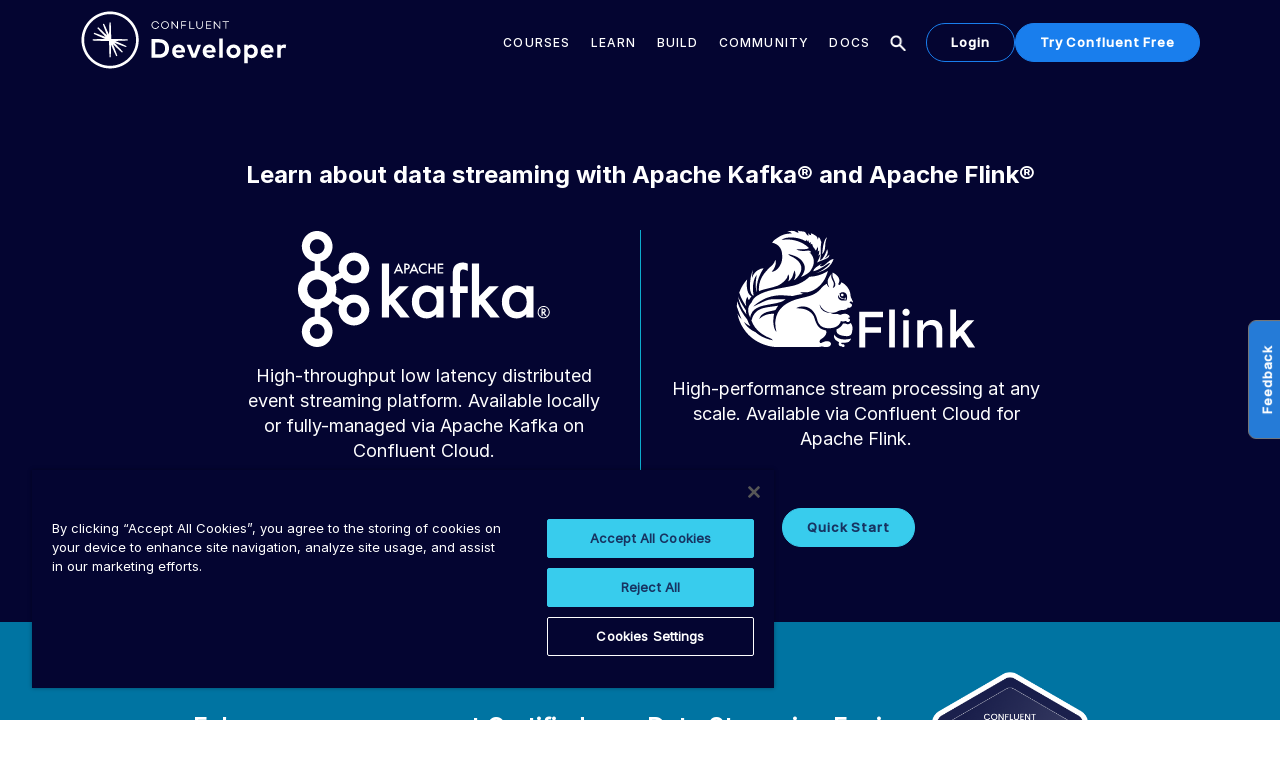

--- FILE ---
content_type: text/html; charset=UTF-8
request_url: https://developer.confluent.io/
body_size: 212070
content:
<!DOCTYPE html><html class=""><head><meta charSet="utf-8"/><meta http-equiv="x-ua-compatible" content="ie=edge"/><meta name="viewport" content="width=device-width, initial-scale=1, shrink-to-fit=no"/><script>window.lockABTastyTag = true;</script><link href="https://cdn.confluent.io" rel="preconnect"/><link href="https://assets.confluent.io" rel="preconnect"/><link href="https://www.googletagmanager.com" rel="preconnect"/><link href="https://cdn.segment.com" rel="preconnect"/><link href="https://ipv4.geojs.io" rel="preconnect"/><link href="https://images.ctfassets.net" rel="preconnect"/><link href="https://go.confluent.io" rel="preconnect"/><link href="https://reveal.clearbit.com" rel="preconnect"/><link href="https://cdn.cookielaw.org" rel="preconnect"/><link href="https://js.storylane.io/js/v1/storylane.js" rel="preconnect"/><link href="https://img.youtube.com" rel="preconnect"/><link data-rh="true" as="image" href="/images/icons/icon_flink.svg" rel="preload"/><link as="font" crossorigin="anonymous" href="https://cdn.confluent.io/fonts/Inter/Inter-Bold.woff2" rel="preload" type="font/woff2"/><link as="font" crossorigin="anonymous" href="https://cdn.confluent.io/fonts/Inter/Inter-Medium.woff2" rel="preload" type="font/woff2"/><link as="font" crossorigin="anonymous" href="https://cdn.confluent.io/fonts/Inter/Inter-Medium.woff2" rel="preload" type="font/woff2"/><link as="font" crossorigin="anonymous" href="https://cdn.confluent.io/fonts/Inter/Inter-Regular.woff2" rel="preload" type="font/woff2"/><link as="script" href="https://reveal.clearbit.com/v1/companies/reveal?authorization=pk_3b8bb5ef85b03b3e0d9bd2165914fee4&amp;variable=reveal" rel="preload"/><link as="script" href="https://cdn.cookielaw.org/consent/3524f2d7-9ebb-4e43-a505-48b52705e155/OtAutoBlock.js" rel="preload"/><link as="script" href="https://cdn.cookielaw.org/scripttemplates/otSDKStub.js" rel="preload"/><link as="script" href="https://js.storylane.io/js/v1/storylane.js" rel="preload"/><meta content="1.1715.0" name="app-version"/><meta data-rh="true" content="kzz4b38rtzis9qt1o198v" name="zd-site-verification"/><meta data-rh="true" class="swiftype" content="Learn Apache Kafka, Flink, data streaming technologies, and more from the original creators of Kafka. Get started with tutorials, online courses, exercises, and examples." data-type="string" name="description"/><meta data-rh="true" content="https://developer.confluent.io/images/developer-thumbnail.jpg" name="image"/><meta data-rh="true" content="learn kafka, kafka tutorial, intro to kafka, apache kafka guides, kafka quickstart, kafka training, learn kafka online, stream processing, event streaming, stream analytics" name="keywords"/><meta data-rh="true" content="https://developer.confluent.io/" property="og:url"/><meta data-rh="true" content="website" property="og:type"/><meta data-rh="true" content="Confluent Developer: Your Data Streaming Journey Begins Here" property="og:title"/><meta data-rh="true" content="Learn Apache Kafka, Flink, data streaming technologies, and more from the original creators of Kafka. Get started with tutorials, online courses, exercises, and examples." property="og:description"/><meta data-rh="true" content="Confluent" property="og:site_name"/><meta data-rh="true" content="https://developer.confluent.io/images/developer-thumbnail.jpg" property="og:image"/><meta data-rh="true" content="summary" name="twitter:card"/><meta data-rh="true" content="Confluent Developer: Your Data Streaming Journey Begins Here" name="twitter:title"/><meta data-rh="true" content="Learn Apache Kafka, Flink, data streaming technologies, and more from the original creators of Kafka. Get started with tutorials, online courses, exercises, and examples." name="twitter:description"/><meta data-rh="true" content="https://developer.confluent.io/images/developer-thumbnail.jpg" name="twitter:image"/><meta data-rh="true" content="@ConfluentInc" name="twitter:site"/><meta data-rh="true" content="@ConfluentInc" name="twitter:creator"/><meta data-rh="true" content="1800296596896644" property="fb:app_id"/><meta data-rh="true" class="swiftype" content="Confluent Developer: Your Data Streaming Journey Begins Here" data-type="string" name="title"/><meta data-rh="true" class="swiftype" content="6" data-type="integer" name="docs-boost"/><meta data-rh="true" class="swiftype" content="3" data-type="integer" name="site-id"/><style data-href="/styles.4c778bc36da5d8126242.css" data-identity="gatsby-global-css">@font-face{font-display:swap;font-family:Inter-Bold;src:url(https://cdn.confluent.io/fonts/Inter/Inter-Bold.woff2) format("woff2")}@font-face{font-display:swap;font-family:Inter-ExtraBold;src:url(https://cdn.confluent.io/fonts/Inter/Inter-ExtraBold.woff2) format("woff2")}@font-face{font-display:swap;font-family:Inter-Medium;src:url(https://cdn.confluent.io/fonts/Inter/Inter-Medium.woff2) format("woff2")}@font-face{font-display:swap;font-family:Inter-Regular;src:url(https://cdn.confluent.io/fonts/Inter/Inter-Regular.woff2) format("woff2")}@font-face{font-display:swap;font-family:Inter-SemiBold;src:url(https://cdn.confluent.io/fonts/Inter/Inter-SemiBold.woff2) format("woff2")}@font-face{font-display:swap;font-family:Inter-Thin;src:url(https://cdn.confluent.io/fonts/Inter/Inter-Thin.woff2) format("woff2")}@font-face{font-display:swap;font-family:InterVariable-Italic;src:url(https://cdn.confluent.io/fonts/Inter/InterVariable-Italic.woff2) format("woff2")}@font-face{font-display:swap;font-family:Poppins;font-style:normal;font-weight:300;src:url(https://cdn.confluent.io/fonts/Poppins/Poppins-Light.woff2) format("woff2")}@font-face{font-display:swap;font-family:Poppins;font-style:italic;font-weight:300;src:url(https://cdn.confluent.io/fonts/Poppins/Poppins-LightItalic.woff2) format("woff2")}@font-face{font-display:swap;font-family:Poppins;font-style:normal;font-weight:400;src:url(https://cdn.confluent.io/fonts/Poppins/Poppins-Regular.woff2) format("woff2")}@font-face{font-display:swap;font-family:Poppins;font-style:italic;font-weight:400;src:url(https://cdn.confluent.io/fonts/Poppins/Poppins-Italic.woff2) format("woff2")}@font-face{font-display:swap;font-family:Poppins;font-style:normal;font-weight:500;src:url(https://cdn.confluent.io/fonts/Poppins/Poppins-Medium.woff2) format("woff2")}@font-face{font-display:swap;font-family:Poppins;font-style:italic;font-weight:500;src:url(https://cdn.confluent.io/fonts/Poppins/Poppins-MediumItalic.woff2) format("woff2")}@font-face{font-display:swap;font-family:Poppins;font-style:normal;font-weight:600;src:url(https://cdn.confluent.io/fonts/Poppins/Poppins-SemiBold.woff2) format("woff2")}@font-face{font-display:swap;font-family:Poppins;font-style:italic;font-weight:600;src:url(https://cdn.confluent.io/fonts/Poppins/Poppins-SemiBoldItalic.woff2) format("woff2")}

/*! normalize.css v8.0.1 | MIT License | github.com/necolas/normalize.css */html{-webkit-text-size-adjust:100%;line-height:1.15}body{margin:0}main{display:block}h1{font-size:2em;margin:.67em 0}hr{box-sizing:content-box;height:0;overflow:visible}pre{font-family:monospace,monospace;font-size:1em}a{background-color:transparent}abbr[title]{border-bottom:none;text-decoration:underline;text-decoration:underline dotted}b,strong{font-weight:bolder}code,kbd,samp{font-family:monospace,monospace;font-size:1em}small{font-size:80%}sub,sup{font-size:75%;line-height:0;position:relative;vertical-align:baseline}sub{bottom:-.25em}sup{top:-.5em}img{border-style:none}button,input,optgroup,select,textarea{font-family:inherit;font-size:100%;line-height:1.15;margin:0}button,input{overflow:visible}button,select{text-transform:none}[type=button],[type=reset],[type=submit],button{-webkit-appearance:button}[type=button]::-moz-focus-inner,[type=reset]::-moz-focus-inner,[type=submit]::-moz-focus-inner,button::-moz-focus-inner{border-style:none;padding:0}[type=button]:-moz-focusring,[type=reset]:-moz-focusring,[type=submit]:-moz-focusring,button:-moz-focusring{outline:1px dotted ButtonText}fieldset{padding:.35em .75em .625em}legend{box-sizing:border-box;color:inherit;display:table;max-width:100%;padding:0;white-space:normal}progress{vertical-align:baseline}textarea{overflow:auto}[type=checkbox],[type=radio]{box-sizing:border-box;padding:0}[type=number]::-webkit-inner-spin-button,[type=number]::-webkit-outer-spin-button{height:auto}[type=search]{-webkit-appearance:textfield;outline-offset:-2px}[type=search]::-webkit-search-decoration{-webkit-appearance:none}::-webkit-file-upload-button{-webkit-appearance:button;font:inherit}details{display:block}summary{display:list-item}[hidden],template{display:none}form input:focus:invalid{border-color:#d8365d}.hidden{display:none!important}.bg-academy{background-color:#0074a2;color:#fff}.bg-canary{background-color:#ffc40c;color:#fff}.bg-candyApple{background-color:#66cc69;color:#fff}.bg-denim{background-color:#173361;color:#fff}.bg-midnight{background-color:#040531;color:#fff}.bg-ice{background-color:#e6f5fb;color:#173361}.bg-island{background-color:#38cced;color:#fff}.bg-meadow{background-color:#00afba;color:#fff}.bg-powder{background-color:#d7eff6;color:#173361}.bg-robinsEgg{background-color:#b4e1e4;color:#fff}.bg-sahara{background-color:#c5832e;color:#fff}.bg-sunrise{background-color:#f26135;color:#fff}.bg-sky{background-color:#1db1f0;color:#fff}.bg-watermelon{background-color:#d8365d;color:#fff}.bg-blackGradient{background:#000;color:#fff}*{box-sizing:border-box}html{scroll-behavior:smooth;scroll-padding-top:100px}img{height:auto;max-width:100%;width:auto}body{background-color:#fff;color:#15202b;font-family:Inter-Regular,Arial,sans-serif;font-size:16px;font-weight:400;line-height:24px}h1,h2,h3,h4,h5,h6,ul{padding:0}ul{list-style:none;margin:0}p{margin:15px 0}a{color:#257bd7;text-decoration:none}a:hover{text-decoration:underline}.responsive{padding-left:40px;padding-right:40px}@media screen and (min-width:1600px){.responsive{padding-left:10%;padding-right:10%}}.specimen .specimen-controls{margin:30px 0}.specimen .pq-code-container{display:none}.specimen .persistent-query-container{font-family:Courier New,monospace}.survey-button{background-color:#173361;border:1px solid #173361;border-radius:34px;color:#fff;display:inline-block;font-family:Inter-Medium,Arial,sans-serif;font-size:13px;font-synthesis:none;font-weight:700;letter-spacing:.9px;line-height:1.5;padding:9px 24px;text-align:center;text-decoration:none;text-transform:capitalize;transition:all .5s ease-out}.survey-button:hover{background:#0074a2;border-color:#0074a2;cursor:pointer;text-decoration:none}.survey-button+a{margin-left:15px}.style-module--overlay--4832f{background:rgba(0,0,0,.75);height:100%;left:0;opacity:1;position:fixed;top:0;transition:all .25s ease-in-out;width:100%;z-index:100}.Button-module--button--6d7a4{border-radius:34px;border-style:solid;border-width:1px;display:inline-block;font-family:Inter-Medium,Arial,sans-serif;font-size:13px;font-synthesis:none;font-weight:700;letter-spacing:.9px;line-height:1.5;padding:9px 24px;position:relative;text-align:center;text-decoration:none;text-transform:capitalize;transition:all .5s ease-out}.Button-module--button--6d7a4:hover{cursor:pointer;text-decoration:none}.Button-module--button--6d7a4.Button-module--exam--98fd2{background-color:#2f54e8;border-color:#2f54e8;color:#fff}.Button-module--button--6d7a4.Button-module--exam--98fd2:hover:not(:disabled){background:linear-gradient(0deg,rgba(0,0,0,.15),rgba(0,0,0,.15)),#2f54e8;border-color:transparent;color:#fff}.Button-module--button--6d7a4.Button-module--exam--98fd2:disabled{background-color:#2f54e8!important;border-color:#2f54e8!important;color:#fff;cursor:not-allowed;opacity:.5}.Button-module--button--6d7a4.Button-module--examOutline--3c750{background-color:transparent;border-color:#2f54e8;color:#2f54e8}.Button-module--button--6d7a4.Button-module--examOutline--3c750:hover{background:#eaeefd;color:#2f54e8}.Button-module--button--6d7a4.Button-module--island--eef9c{background-color:#38cced;border-color:#38cced;color:#173361}.Button-module--button--6d7a4.Button-module--midnight--13008{background-color:#040531;border-color:#040531;color:#fff}.Button-module--button--6d7a4.Button-module--midnight--13008:hover{background:#0074a2;border-color:#0074a2;color:#fff}.Button-module--button--6d7a4.Button-module--midnight--13008:disabled{background-color:#ccc;border-color:#ccc;color:#666;cursor:not-allowed}.Button-module--button--6d7a4.Button-module--academy--9b7ea{background-color:#0074a2;border-color:#0074a2;color:#fff}.Button-module--button--6d7a4.Button-module--academy--9b7ea:hover{background:#fff;border-color:#0074a2;color:#0074a2}.Button-module--button--6d7a4.Button-module--academyOutline--54b1b{background-color:transparent;border-color:#0074a2;color:#0074a2}.Button-module--button--6d7a4.Button-module--academyOutline--54b1b:hover{background:#0074a2;color:#fff}.Button-module--button--6d7a4.Button-module--candyApple--e1bd0{background-color:#66cc69;border-color:#66cc69;color:#040531}.Button-module--button--6d7a4.Button-module--candyApple--e1bd0:hover{background:#040531;border-color:#66cc69;color:#66cc69}.Button-module--button--6d7a4.Button-module--denim--7c5f1{background-color:#173361;border-color:#173361;color:#fff}.Button-module--button--6d7a4.Button-module--denim--7c5f1:hover{background:#0074a2;border-color:#0074a2}.Button-module--button--6d7a4.Button-module--denimOutline--907ac{background-color:transparent;border-color:#173361;color:#173361}.Button-module--button--6d7a4.Button-module--denimOutline--907ac:hover{background:#173361;color:#fff}.Button-module--button--6d7a4.Button-module--white--27d7e{background-color:#fff;border-color:#fff;color:#173361}.Button-module--button--6d7a4.Button-module--white--27d7e:hover{background:transparent;color:#fff}.Button-module--button--6d7a4.Button-module--whiteOutline--6fb18{background-color:transparent;border-color:#fff;color:#fff}.Button-module--button--6d7a4.Button-module--whiteOutline--6fb18:hover{background:#fff;color:#173361}.Button-module--button--6d7a4.Button-module--purple--ae992{background-color:#431d73;border-color:#431d73;color:#fff}.Button-module--button--6d7a4.Button-module--purple--ae992:hover{background:transparent;border-color:#431d73;color:#431d73}.Button-module--button--6d7a4.Button-module--purpleOutline--05ee3{background-color:transparent;border-color:#431d73;color:#431d73}.Button-module--button--6d7a4.Button-module--purpleOutline--05ee3:hover{background:#431d73;color:#fff}.Button-module--button--6d7a4.Button-module--plum--d6001{background-color:#87476a;border-color:#87476a;color:#fff}.Button-module--button--6d7a4.Button-module--plum--d6001:hover{background:transparent;border-color:#87476a;color:#87476a}.Button-module--button--6d7a4.Button-module--green--84d18{background-color:#159e86;border-color:#159e86;color:#fff}.Button-module--button--6d7a4.Button-module--green--84d18:hover{background:transparent;border-color:#159e86;color:#159e86}.Button-module--button--6d7a4.Button-module--greenOutline--48ba1{background-color:transparent;border-color:#159e86;color:#159e86}.Button-module--button--6d7a4.Button-module--greenOutline--48ba1:hover{background:#159e86;color:#fff}.Button-module--button--6d7a4.Button-module--blue--c5038{background-color:#0daccc;border-color:#0daccc;color:#fff}.Button-module--button--6d7a4.Button-module--blue--c5038:hover{background:transparent;border-color:#0daccc;color:#0daccc}.Button-module--button--6d7a4.Button-module--blueOutline--c17dd{background-color:transparent;border-color:#0daccc;color:#0daccc}.Button-module--button--6d7a4.Button-module--blueOutline--c17dd:hover{background:#0daccc;color:#fff}.Button-module--button--6d7a4.Button-module--orange--48361{background-color:#e37d62;border-color:#e37d62;color:#fff}.Button-module--button--6d7a4.Button-module--orange--48361:hover{background:transparent;border-color:#e37d62;color:#e37d62}.Button-module--button--6d7a4.Button-module--orangeOutline--13cd4{background-color:transparent;border-color:#e37d62;color:#e37d62}.Button-module--button--6d7a4.Button-module--orangeOutline--13cd4:hover{background:#e37d62;color:#fff}.Button-module--button--6d7a4.Button-module--grey--dd64b{background-color:#58788c;border-color:#58788c;color:#fff}.Button-module--button--6d7a4.Button-module--grey--dd64b:hover{background:transparent;border-color:#58788c;color:#58788c}.Button-module--button--6d7a4.Button-module--greyOutline--72569{background-color:transparent;border-color:#58788c;color:#58788c}.Button-module--button--6d7a4.Button-module--greyOutline--72569:hover{background:#58788c;color:#fff}.Button-module--button--6d7a4.Button-module--pumpkin--0b214{background-color:#af5819;border-color:#af5819;color:#fff}.Button-module--button--6d7a4.Button-module--pumpkin--0b214:hover{background:transparent;border-color:#af5819;color:#af5819}.Button-module--button--6d7a4.Button-module--pumpkinOutline--2fc53{background-color:transparent;border-color:#af5819;color:#af5819}.Button-module--button--6d7a4.Button-module--pumpkinOutline--2fc53:hover{background:#af5819;color:#fff}.Button-module--button--6d7a4.Button-module--pine--6b611{background-color:#034040;border-color:#034040;color:#fff}.Button-module--button--6d7a4.Button-module--pine--6b611:hover{background:transparent;border-color:#034040;color:#034040}.Button-module--button--6d7a4.Button-module--pineOutline--258d9{background-color:transparent;border-color:#034040;color:#034040}.Button-module--button--6d7a4.Button-module--pineOutline--258d9:hover{background:#034040;color:#fff}.Button-module--button--6d7a4.Button-module--googleBlue--c419e,.Button-module--button--6d7a4.Button-module--googleWhite--23a83{box-shadow:0 0 1px rgba(0,0,0,.084),0 1px 1px rgba(0,0,0,.168)}.Button-module--button--6d7a4.Button-module--googleBlue--c419e{background-color:#4285f4;border:1px solid #4285f4!important;color:#fff}.Button-module--button--6d7a4.Button-module--googleBlue--c419e>div{background-color:#fff}@media screen and (max-width:991px){.Button-module--button--6d7a4.Button-module--googleBlue--c419e{padding-left:0!important}}.Button-module--button--6d7a4.Button-module--googleBlue--c419e span{padding-left:15px}.Button-module--button--6d7a4.Button-module--googleWhite--23a83{background-color:#fff}.Button-module--button--6d7a4.Button-module--googleWhite--23a83:hover{box-shadow:0 0 0 2px #4285f4}@media screen and (max-width:991px){.Button-module--button--6d7a4.Button-module--googleWhite--23a83{padding-left:0}}.Button-module--button--6d7a4.Button-module--googleWhite--23a83 span{color:#000}.Button-module--button--6d7a4.Button-module--githubBlack--05984{background-color:#262626;color:#fff;margin-bottom:20px}.Button-module--button--6d7a4.Button-module--githubBlack--05984:hover{background-color:#3c3c3c}.Button-module--button--6d7a4.Button-module--ocean--323da{background-color:#0079ff;border:1px solid #0079ff;border-radius:36px;color:#fff;font-family:Inter-Medium,Arial,sans-serif;font-size:14px;font-synthesis:none;letter-spacing:normal;line-height:100%;padding:9px 24px;text-decoration:none;text-transform:none;transition:all .3s ease-in-out}.Button-module--button--6d7a4.Button-module--ocean--323da:hover{background:#4da1ff!important;border:1px solid #4da1ff!important}.Button-module--button--6d7a4.Button-module--ocean--323da:disabled{background-color:rgba(77,161,255,.4);border-color:rgba(77,161,255,.4);color:#fff}.Button-module--button--6d7a4.Button-module--ocean--323da:hover{background:#4da1ff;border-color:#4da1ff;color:#fff}.Button-module--button--6d7a4.Button-module--ocean--323da:disabled{background-color:#ccc;border-color:#ccc;color:#666;cursor:not-allowed}.Button-module--button--6d7a4.Button-module--oceanOutline--50a0f{background-color:#fff;border:1px solid #0079ff;border-radius:36px;color:#0079ff;font-family:Inter-Medium,Arial,sans-serif;font-size:14px;font-synthesis:none;letter-spacing:normal;line-height:100%;padding:9px 24px;text-decoration:none;text-transform:none;transition:all .3s ease-in-out}.Button-module--button--6d7a4.Button-module--oceanOutline--50a0f:hover{background:#fff!important;border:1px solid #4da1ff!important;color:#4da1ff}.Button-module--button--6d7a4.Button-module--oceanOutline--50a0f:disabled{background-color:hsla(0,0%,100%,.4);border-color:rgba(77,161,255,.4);color:#0079ff;cursor:not-allowed}.Button-module--button--6d7a4.Button-module--oyster--602d0{background-color:#197eed;border-color:#197eed;color:#fff}.Button-module--button--6d7a4.Button-module--oyster--602d0:hover{background:#040531;border-color:#197eed;color:#197eed}.Button-module--button--6d7a4.Button-module--oyster--602d0:disabled{background-color:#ccc;border-color:#ccc;color:#666;cursor:not-allowed}.Button-module--button--6d7a4.Button-module--oysterOutline--dc2f8{background-color:transparent;border-color:#197eed;color:#197eed}.Button-module--button--6d7a4.Button-module--oysterOutline--dc2f8:hover{background:#197eed;color:#fff}.Button-module--button--6d7a4.Button-module--boxShadow--0498b{border:1px solid hsla(180,8%,55%,.25);border-radius:8px;display:flex;justify-content:center;margin:0 5px;padding:50px 30px;transition:all .3s ease}.Button-module--button--6d7a4.Button-module--boxShadow--0498b.Button-module--fromBottom--9c9e3:after{bottom:-5%;opacity:0}.Button-module--button--6d7a4.Button-module--boxShadow--0498b.Button-module--fromBottom--9c9e3:hover:after{bottom:5px;opacity:1}.Button-module--button--6d7a4.Button-module--boxShadow--0498b.Button-module--fromLeft--6dec1:after{opacity:0;right:6px;top:calc(50% - 9px)}.Button-module--button--6d7a4.Button-module--boxShadow--0498b.Button-module--fromLeft--6dec1:hover:after{opacity:1;right:1px}.Button-module--button--6d7a4.Button-module--boxShadow--0498b:after{background-image:url([data-uri]);background-repeat:no-repeat;content:"";height:20px;position:absolute;transition:all .3s ease;width:20px}.Button-module--button--6d7a4.Button-module--boxShadow--0498b img{object-fit:contain}.Button-module--button--6d7a4.Button-module--boxShadow--0498b:hover{box-shadow:0 4px 15px rgba(0,0,0,.25)}.Button-module--button--6d7a4:disabled{background-color:hsla(180,8%,55%,.25)!important;border-color:hsla(180,8%,55%,.25)!important;cursor:not-allowed!important}.Button-module--footnote--19a77{color:#000;display:block;font-size:12px;font-weight:300;margin-top:15px}.style-module--required--642a5{color:#bf0000;display:inline-block;font-size:13px;position:relative;top:-3px}.style-module--input--aeadb{background-color:#fff;border:1px solid #b4b4c1;border-radius:8px;color:#000;font-size:16px;font-weight:300;height:48px;line-height:1.2;margin-bottom:16px;padding:10px 10px 10px 15px;width:100%}.style-module--input--aeadb::placeholder{color:#829494}.style-module--input--aeadb.style-module--error--6fe8a{background-color:#feeded;border:2px solid #d8365d;color:#333;padding:9px}.style-module--input--aeadb.style-module--error--6fe8a::placeholder{color:#333}.style-module--input--aeadb[type=checkbox].style-module--error--6fe8a+span{box-shadow:inset 0 0 0 2px #d8365d}.style-module--container--98658{align-items:center;display:flex;margin:0;position:relative}.style-module--container--98658+.style-module--container--98658{margin-top:10px}.style-module--container--98658 .style-module--checkbox--86d5f,.style-module--container--98658 input{height:16px;width:16px}.style-module--label--7c329{color:#333;cursor:pointer;font-size:14px;font-weight:300;line-height:18px;margin:0}.style-module--inputContainer--0850a{margin-right:10px;position:relative}.style-module--inputContainer--0850a input{left:0;margin:0;opacity:0;position:absolute;top:0;z-index:1}.style-module--checkbox--86d5f{border:1px solid #666;border-radius:2px;cursor:pointer;display:block;position:relative;transition:all .2s ease-in-out}.style-module--checkbox--86d5f:after{content:"";display:none;height:100%;position:absolute;width:100%}.style-module--input--14afb{cursor:pointer;width:auto}.style-module--input--14afb:checked+.style-module--checkbox--86d5f{background:#4f506f}.style-module--input--14afb:checked+.style-module--checkbox--86d5f:after{border:solid #fff;border-width:0 2px 2px 0;box-sizing:border-box;display:block;height:10px;left:5px;top:1px;transform:rotate(35deg);width:5px}.style-module--input--14afb.style-module--error--ea4f6{display:block}.style-module--input--14afb.style-module--error--ea4f6+.style-module--checkbox--86d5f{border:3px solid #d8365d!important}.style-module--container--3393f label{display:block;margin:0}.style-module--container--3393f+.style-module--container--3393f{margin-top:15px}.style-module--debugBar--0cc21{background:rgba(0,0,0,.7);bottom:0;left:0;padding:15px;position:fixed;right:0;text-align:end;z-index:2}.style-module--debugBar--0cc21>*+*{margin-inline-start:25px}.style-module--debugBar--0cc21 a{color:#fff}.style-module--debugBar--0cc21 a:hover{color:#fff;text-decoration:underline}.style-module--content--e2217{bottom:0;left:0;position:fixed;right:0;top:0;z-index:101}.style-module--form--3313b{background:#fff;border-radius:4px;left:50%;max-width:760px;padding:40px 20px 20px;position:absolute;top:50%;transform:translate(-50%,-50%);width:100%;z-index:101}.style-module--ctaContainer--70421{display:flex;gap:10px}.style-module--closeBtn--cb57b{background:none;border:none;cursor:pointer;font-size:35px;position:absolute;right:15px;top:15px}.style-module--closeBtn--cb57b:hover{color:#173361}.BaseLayout-module--container--8f572{min-height:100vh}code[class*=language-],pre[class*=language-]{word-wrap:normal;background:none;color:#000;font-family:Consolas,Monaco,Andale Mono,Ubuntu Mono,monospace;font-size:1em;-webkit-hyphens:none;hyphens:none;line-height:1.5;tab-size:4;text-align:left;text-shadow:0 1px #fff;white-space:pre;word-break:normal;word-spacing:normal}code[class*=language-] ::selection,code[class*=language-]::selection,pre[class*=language-] ::selection,pre[class*=language-]::selection{background:#b3d4fc;text-shadow:none}@media print{code[class*=language-],pre[class*=language-]{text-shadow:none}}pre[class*=language-]{margin:.5em 0;overflow:auto;padding:1em}:not(pre)>code[class*=language-],pre[class*=language-]{background:#f5f2f0}:not(pre)>code[class*=language-]{border-radius:.3em;padding:.1em;white-space:normal}.token.cdata,.token.comment,.token.doctype,.token.prolog{color:#708090}.token.punctuation{color:#999}.token.namespace{opacity:.7}.token.boolean,.token.constant,.token.deleted,.token.number,.token.property,.token.symbol,.token.tag{color:#905}.token.attr-name,.token.builtin,.token.char,.token.inserted,.token.selector,.token.string{color:#690}.language-css .token.string,.style .token.string,.token.entity,.token.operator,.token.url{background:hsla(0,0%,100%,.5);color:#9a6e3a}.token.atrule,.token.attr-value,.token.keyword{color:#07a}.token.class-name,.token.function{color:#dd4a68}.token.important,.token.regex,.token.variable{color:#e90}.token.bold,.token.important{font-weight:700}.token.italic{font-style:italic}.token.entity{cursor:help}pre[class*=language-].line-numbers{counter-reset:linenumber;padding-left:3.8em;position:relative}pre[class*=language-].line-numbers>code{position:relative;white-space:inherit}.line-numbers .line-numbers-rows{border-right:1px solid #999;font-size:100%;left:-3.8em;letter-spacing:-1px;pointer-events:none;position:absolute;top:0;-webkit-user-select:none;user-select:none;width:3em}.line-numbers-rows>span{counter-increment:linenumber;display:block}.line-numbers-rows>span:before{color:#999;content:counter(linenumber);display:block;padding-right:.8em;text-align:right}.style-module--container--93575{height:100%;left:0;pointer-events:none;position:fixed;top:0;width:100%;z-index:100}.style-module--content--0c7e3{background:#fff;border-radius:5px;height:auto;left:50%;margin:0 auto;max-height:80%;max-width:700px;padding:30px;position:fixed;top:100%;transform:translateX(-50%);transition:all .25s ease-in-out;width:100%;z-index:200}.style-module--close--95db5{cursor:pointer;height:25px;opacity:.5;position:absolute;right:33px;top:33px;transition:all .25s ease-in-out;width:25px;z-index:200}.style-module--close--95db5:hover{opacity:1}.style-module--close--95db5:after,.style-module--close--95db5:before{background-color:#333;content:" ";height:30px;left:15px;position:absolute;width:3px}.style-module--close--95db5.style-module--sm--aba97:after,.style-module--close--95db5.style-module--sm--aba97:before{height:20px}.style-module--close--95db5:before{transform:rotate(45deg)}.style-module--close--95db5:after{transform:rotate(-45deg)}.style-module--active--e3f75{pointer-events:auto}.style-module--active--e3f75 .style-module--content--0c7e3{left:50%;top:50%;transform:translate(-50%,-50%)}.style-module--mediaContainer--5d8f5 .style-module--content--0c7e3{border-radius:0;opacity:0;padding:0;width:100%}.style-module--mediaContainer--5d8f5 .style-module--close--95db5{opacity:.8;right:-30px;text-indent:-9999px;top:-40px}@media screen and (max-width:767px){.style-module--mediaContainer--5d8f5 .style-module--close--95db5{right:20px}}.style-module--mediaContainer--5d8f5 .style-module--close--95db5:hover{opacity:1}.style-module--mediaContainer--5d8f5 .style-module--close--95db5:after,.style-module--mediaContainer--5d8f5 .style-module--close--95db5:before{background-color:#fff}.style-module--mediaContainer--5d8f5.style-module--active--e3f75 .style-module--content--0c7e3{opacity:1}.style-module--imageContainer--f9520 img{cursor:zoom-out;display:block;margin:0 auto;width:100%}.style-module--imageContainer--f9520 img[src$=".svg"]{max-width:90%;width:1200px}.style-module--imageContainer--f9520 .style-module--content--0c7e3{max-height:fit-content;max-width:fit-content;width:90%}@media screen and (max-width:767px){.style-module--imageContainer--f9520 .style-module--content--0c7e3{width:100%}}.style-module--videoContainer--8f0d1 .style-module--content--0c7e3{background:#333;height:auto;max-height:540px;max-width:940px}.style-module--powder--1083a{background:#d7eff6}.style-module--powder--1083a .style-module--close--95db5{opacity:1}.style-module--powder--1083a .style-module--close--95db5:hover{opacity:.7}.style-module--powder--1083a .style-module--close--95db5:after,.style-module--powder--1083a .style-module--close--95db5:before{background-color:#0074a2}.ModalImage-module--mediaContainer--48e94 .ModalImage-module--content--34e9d{border-radius:0;opacity:0;padding:0;width:100%}.ModalImage-module--mediaContainer--48e94 .ModalImage-module--close--42b65{opacity:.8;right:-30px;text-indent:-9999px;top:-40px}@media screen and (max-width:767px){.ModalImage-module--mediaContainer--48e94 .ModalImage-module--close--42b65{right:20px}}.ModalImage-module--mediaContainer--48e94 .ModalImage-module--close--42b65:hover{opacity:1}.ModalImage-module--mediaContainer--48e94 .ModalImage-module--close--42b65:after,.ModalImage-module--mediaContainer--48e94 .ModalImage-module--close--42b65:before{background-color:#fff}.ModalImage-module--mediaContainer--48e94.modal-active .ModalImage-module--content--34e9d{opacity:1}.ModalImage-module--imageContainer--e0dad img{cursor:zoom-out;display:block;margin:0 auto;width:100%}.ModalImage-module--imageContainer--e0dad img[src$=".svg"]{max-width:90%;width:1200px}.ModalImage-module--imageContainer--e0dad .ModalImage-module--content--34e9d{max-height:fit-content;max-width:fit-content;width:90%}@media screen and (max-width:767px){.ModalImage-module--imageContainer--e0dad .ModalImage-module--content--34e9d{width:100%}}.style-module--feedbackButton--496b9{background:#257bd7;border-radius:0;border-top-left-radius:8px;border-top-right-radius:8px;color:#fff;position:fixed;z-index:99}.style-module--feedbackButton--496b9:hover{opacity:.9}.style-module--feedbackButton--496b9 span{display:none}@media screen and (min-width:992px){.style-module--feedbackButton--496b9 span{display:block}}.style-module--feedbackButton--496b9 svg{display:block;height:20px;width:20px}@media screen and (min-width:992px){.style-module--feedbackButton--496b9 svg{display:none}}@media screen and (max-width:991px){.style-module--feedbackButton--496b9{align-items:center;border-radius:50%;bottom:10px;display:flex;height:40px;justify-content:center;padding:0;right:10px;width:40px}}@media screen and (min-width:992px){.style-module--feedbackButton--496b9{left:auto;right:-47px!important;top:50%;transform:rotate(270deg)!important}}.style-module--modalVisible--740a8{overflow:hidden}.style-module--layout--4f06f{display:flex;flex-direction:column;min-height:100vh;width:100%}._404-module--container--114a5{align-items:center;background:#040531;color:#fff;display:flex;flex-direction:column;flex-grow:1;height:100%;justify-content:center;padding-top:50px;width:100%}._404-module--container--114a5 h1{display:block;font-size:100px;margin-bottom:50px}._404-module--container--114a5 h4{font-size:28px;font-weight:500;margin-bottom:10px}._404-module--container--114a5 a{margin-top:50px}._404-module--layoutContent--7dfeb{display:flex;flex-direction:column;flex-grow:1;height:100%;width:100%}.style-module--playButton--0cb04{align-items:center;background-color:#f12a2a;border-radius:25%;cursor:pointer;display:flex;filter:drop-shadow(0 4px 4px rgba(0,0,0,.25));height:36px;justify-content:center;left:50%;position:absolute;top:50%;transform:translate(-50%,-50%);transition:all .3s ease;width:48px;z-index:1}.style-module--playButton--0cb04.style-module--white--f40c4{background-color:#f12a2a}.style-module--playButton--0cb04.style-module--white--f40c4:after{border:10px solid transparent;border-bottom:15px solid #00658c;border-top:0;content:" ";display:inline-block;height:0;margin-left:5px;transform:rotate(90deg);width:0}.style-module--playButton--0cb04.style-module--whiteOutline--e7bd1:after{border:10px solid transparent;border-bottom:15px solid #fff;border-top:0;content:" ";display:inline-block;height:0;margin-left:5px;transform:rotate(90deg);width:0}.style-module--text--514c4{color:#173361;color:#fff;font-family:Inter-Bold,Arial,sans-serif;font-size:18px;font-style:normal;font-synthesis:none;font-weight:700;left:50%;line-height:125%;margin-top:30px;position:absolute;text-transform:capitalize;top:50%;transform:translate(-50%,50%);white-space:nowrap;z-index:1}.style-module--logo--f7f61 g{fill:#173361}.style-module--purple--33a8a .bg-fill{fill:#eee8f5}.style-module--purple--33a8a .line-fill{fill:#551d9d}.style-module--purple--33a8a .line-stroke{stroke:#551d9d}.style-module--pointer--b3e74:hover{cursor:pointer}.style-module--tag--51d0d{align-self:flex-start;border:1px solid gray;border-radius:4px;color:gray;display:inline-block;font-family:Inter-Medium,Arial,sans-serif;font-size:12px;font-style:normal;font-synthesis:none;line-height:100%;margin:0;padding:4px 8px;text-transform:capitalize;width:auto!important}.style-module--tag--51d0d:hover{text-decoration-line:underline}.style-module--tag--51d0d.style-module--noCapitalization--2e095{text-transform:none!important}.style-module--tag--51d0d.tag-academy{background-color:#0074a2;border:1px solid #0074a2;color:#fff}.style-module--tag--51d0d.tag-academyOutline{background-color:#fff;border:1px solid #0074a2;color:#0074a2}.style-module--tag--51d0d.tag-candy-apple{background-color:#66cc69;border:1px solid #66cc69;color:#fff}.style-module--tag--51d0d.tag-candy-appleOutline{background-color:#fff;border:1px solid #66cc69;color:#66cc69}.style-module--tag--51d0d.tag-candyApple{background-color:#66cc69;border:1px solid #66cc69;color:#fff}.style-module--tag--51d0d.tag-candyAppleOutline{background-color:#fff;border:1px solid #66cc69;color:#66cc69}.style-module--tag--51d0d.tag-canary{background-color:#ffc40c;border:1px solid #ffc40c;color:#fff}.style-module--tag--51d0d.tag-canaryOutline{background-color:#fff;border:1px solid #ffc40c;color:#ffc40c}.style-module--tag--51d0d.tag-denim{background-color:#16174a;border:1px solid #16174a;color:#fff}.style-module--tag--51d0d.tag-denimOutline{background-color:#fff;border:1px solid #16174a;color:#16174a}.style-module--tag--51d0d.tag-han{background-color:#3a21ed;border:1px solid #3a21ed;color:#fff}.style-module--tag--51d0d.tag-hanOutline{background-color:#fff;border:1px solid #3a21ed;color:#3a21ed}.style-module--tag--51d0d.tag-han-light{background-color:#1d4df6;border:1px solid #1d4df6;color:#fff}.style-module--tag--51d0d.tag-han-lightOutline{background-color:#fff;border:1px solid #1d4df6;color:#1d4df6}.style-module--tag--51d0d.tag-hanLight{background-color:#1d4df6;border:1px solid #1d4df6;color:#fff}.style-module--tag--51d0d.tag-hanLightOutline{background-color:#fff;border:1px solid #1d4df6;color:#1d4df6}.style-module--tag--51d0d.tag-ice{background-color:#e6f5fb;border:1px solid #e6f5fb;color:#fff}.style-module--tag--51d0d.tag-iceOutline{background-color:#fff;border:1px solid #e6f5fb;color:#e6f5fb}.style-module--tag--51d0d.tag-island{background-color:#38cced;border:1px solid #38cced;color:#fff}.style-module--tag--51d0d.tag-islandOutline{background-color:#fff;border:1px solid #38cced;color:#38cced}.style-module--tag--51d0d.tag-jade{background-color:#008d8d;border:1px solid #008d8d;color:#fff}.style-module--tag--51d0d.tag-jadeOutline{background-color:#fff;border:1px solid #008d8d;color:#008d8d}.style-module--tag--51d0d.tag-marlin{background-color:#01cedb;border:1px solid #01cedb;color:#fff}.style-module--tag--51d0d.tag-marlinOutline{background-color:#fff;border:1px solid #01cedb;color:#01cedb}.style-module--tag--51d0d.tag-marlin-light{background-color:#01aeb4;border:1px solid #01aeb4;color:#fff}.style-module--tag--51d0d.tag-marlin-lightOutline{background-color:#fff;border:1px solid #01aeb4;color:#01aeb4}.style-module--tag--51d0d.tag-marlinLight{background-color:#01aeb4;border:1px solid #01aeb4;color:#fff}.style-module--tag--51d0d.tag-marlinLightOutline{background-color:#fff;border:1px solid #01aeb4;color:#01aeb4}.style-module--tag--51d0d.tag-meadow{background-color:#00afba;border:1px solid #00afba;color:#fff}.style-module--tag--51d0d.tag-meadowOutline{background-color:#fff;border:1px solid #00afba;color:#00afba}.style-module--tag--51d0d.tag-midnight{background-color:#040531;border:1px solid #040531;color:#fff}.style-module--tag--51d0d.tag-midnightOutline{background-color:#fff;border:1px solid #040531;color:#040531}.style-module--tag--51d0d.tag-ocean{background-color:#0079ff;border:1px solid #0079ff;color:#fff}.style-module--tag--51d0d.tag-oceanOutline{background-color:#fff;border:1px solid #0079ff;color:#0079ff}.style-module--tag--51d0d.tag-ocean-light{background-color:#0f95f8;border:1px solid #0f95f8;color:#fff}.style-module--tag--51d0d.tag-ocean-lightOutline{background-color:#fff;border:1px solid #0f95f8;color:#0f95f8}.style-module--tag--51d0d.tag-oceanLight{background-color:#0f95f8;border:1px solid #0f95f8;color:#fff}.style-module--tag--51d0d.tag-oceanLightOutline{background-color:#fff;border:1px solid #0f95f8;color:#0f95f8}.style-module--tag--51d0d.tag-robins-egg{background-color:#b4e1e4;border:1px solid #b4e1e4;color:#fff}.style-module--tag--51d0d.tag-robins-eggOutline{background-color:#fff;border:1px solid #b4e1e4;color:#b4e1e4}.style-module--tag--51d0d.tag-robinsEgg{background-color:#b4e1e4;border:1px solid #b4e1e4;color:#fff}.style-module--tag--51d0d.tag-robinsEggOutline{background-color:#fff;border:1px solid #b4e1e4;color:#b4e1e4}.style-module--tag--51d0d.tag-sahara{background-color:#c5832e;border:1px solid #c5832e;color:#fff}.style-module--tag--51d0d.tag-saharaOutline{background-color:#fff;border:1px solid #c5832e;color:#c5832e}.style-module--tag--51d0d.tag-sky{background-color:#1db1f0;border:1px solid #1db1f0;color:#fff}.style-module--tag--51d0d.tag-skyOutline{background-color:#fff;border:1px solid #1db1f0;color:#1db1f0}.style-module--tag--51d0d.tag-sky-light{background-color:#0fbfe6;border:1px solid #0fbfe6;color:#fff}.style-module--tag--51d0d.tag-sky-lightOutline{background-color:#fff;border:1px solid #0fbfe6;color:#0fbfe6}.style-module--tag--51d0d.tag-skyLight{background-color:#0fbfe6;border:1px solid #0fbfe6;color:#fff}.style-module--tag--51d0d.tag-skyLightOutline{background-color:#fff;border:1px solid #0fbfe6;color:#0fbfe6}.style-module--tag--51d0d.tag-sunrise{background-color:#f26135;border:1px solid #f26135;color:#fff}.style-module--tag--51d0d.tag-sunriseOutline{background-color:#fff;border:1px solid #f26135;color:#f26135}.style-module--tag--51d0d.tag-watermelon{background-color:#d8365d;border:1px solid #d8365d;color:#fff}.style-module--tag--51d0d.tag-watermelonOutline{background-color:#fff;border:1px solid #d8365d;color:#d8365d}.style-module--tag--51d0d.tag-yale{background-color:#14449a;border:1px solid #14449a;color:#fff}.style-module--tag--51d0d.tag-yaleOutline{background-color:#fff;border:1px solid #14449a;color:#14449a}.style-module--tag--51d0d.tag-yale-light{background-color:#2733c3;border:1px solid #2733c3;color:#fff}.style-module--tag--51d0d.tag-yale-lightOutline{background-color:#fff;border:1px solid #2733c3;color:#2733c3}.style-module--tag--51d0d.tag-yaleLight{background-color:#2733c3;border:1px solid #2733c3;color:#fff}.style-module--tag--51d0d.tag-yaleLightOutline{background-color:#fff;border:1px solid #2733c3;color:#2733c3}.style-module--pointer--2e157{cursor:pointer}.style-module--container--baf7a{align-items:center;display:flex;justify-content:center}.style-module--container--baf7a .style-module--closeIcon--41b88{fill:#0079ff;align-items:center;color:#040531;cursor:pointer;display:flex;font-family:Inter-Bold,Arial,sans-serif;font-size:8px;font-synthesis:none;height:14px;justify-content:center;line-height:100%;margin-left:8px;width:14px}.style-module--container--d6993{align-items:center;background-color:rgba(0,0,0,.8);border-radius:40px;display:flex;flex-direction:column;height:100%;justify-content:center;padding:24px;width:100%}.style-module--container--d6993 .style-module--header--89935{color:#fff;font-family:Inter-Bold,Arial,sans-serif;font-size:22px;font-style:normal;font-synthesis:none;font-weight:500;line-height:125%;margin-bottom:32px}@media screen and (max-width:767px){.style-module--container--d6993 .style-module--header--89935{font-size:19px}}.style-module--container--d6993 #style-module--blurb--1eb4b{color:hsla(0,0%,96%,.85)!important}.style-module--container--d6993 .style-module--blurb--1eb4b{color:hsla(0,0%,96%,.85);font-family:Inter-Regular,Arial,sans-serif;font-size:16px;font-style:normal;font-synthesis:none;font-weight:450;line-height:140%;line-height:145%;max-width:408px}.style-module--container--d6993 .style-module--blurb--1eb4b a{color:#fff;font-family:Inter-Bold,Arial,sans-serif;font-synthesis:none;font-weight:700;text-decoration:underline;white-space:nowrap}.style-module--container--d6993.style-module--backgroundImage--2bd50{background-image:url([data-uri]);background-position:50%;background-size:cover}.style-module--placeholderImageContainer--a3dbf{display:block;margin:0;max-height:100%;max-width:100%;overflow:hidden;padding:0;position:relative}.style-module--imageContainer--59834{height:100%;position:relative;width:100%}.style-module--thumbnail--af7e2{align-items:center;display:flex;height:100%;justify-content:center;width:100%}.style-module--image--569d5{bottom:0;left:0;margin:auto;position:absolute;top:0;width:100%}.style-module--videoContainer--cb240{height:100%;max-height:100%;max-width:100%;position:relative;width:100%}.style-module--widescreen--a1c3e{height:0;padding-top:56.25%;width:100%}.style-module--widescreen--a1c3e iframe{height:100%;left:0;position:absolute;top:0;width:100%}.style-module--widescreen--a1c3e .style-module--thumbnail--af7e2{left:0;position:absolute;top:0}.IconArrow-module--arrow--6bcf0{cursor:pointer;position:relative}.IconArrow-module--arrow--6bcf0:after,.IconArrow-module--arrow--6bcf0:before{background-color:#173361;content:"";height:2px;position:absolute;transition:all .4s cubic-bezier(1,.07,.28,1.04);width:15px}.IconArrow-module--left--52914:before,.IconArrow-module--right--d8412:after{transform:rotate(-45deg)}.IconArrow-module--left--52914:after,.IconArrow-module--right--d8412:before{transform:rotate(45deg)}.IconArrow-module--left--52914:after,.IconArrow-module--left--52914:before,.IconArrow-module--right--d8412:after,.IconArrow-module--right--d8412:before{left:0}.IconArrow-module--left--52914.IconArrow-module--sm--87d68:after,.IconArrow-module--left--52914.IconArrow-module--sm--87d68:before,.IconArrow-module--right--d8412.IconArrow-module--sm--87d68:after,.IconArrow-module--right--d8412.IconArrow-module--sm--87d68:before{width:8px}.IconArrow-module--left--52914.IconArrow-module--sm--87d68:before,.IconArrow-module--right--d8412.IconArrow-module--sm--87d68:before{top:4px}.IconArrow-module--left--52914.IconArrow-module--sm--87d68:after,.IconArrow-module--right--d8412.IconArrow-module--sm--87d68:after{top:9px}.IconArrow-module--left--52914.IconArrow-module--md--22149:before,.IconArrow-module--right--d8412.IconArrow-module--md--22149:before{top:5px}.IconArrow-module--left--52914.IconArrow-module--md--22149:after,.IconArrow-module--right--d8412.IconArrow-module--md--22149:after{top:15px}.IconArrow-module--down--4f71d:before{transform:rotate(45deg)}.IconArrow-module--down--4f71d:after{transform:rotate(-45deg)}.IconArrow-module--up--5c657:before{transform:rotate(135deg)}.IconArrow-module--up--5c657:after{transform:rotate(-135deg)}.IconArrow-module--down--4f71d:after,.IconArrow-module--up--5c657:after{left:11px}.IconArrow-module--down--4f71d.IconArrow-module--sm--87d68:after,.IconArrow-module--down--4f71d.IconArrow-module--sm--87d68:before,.IconArrow-module--up--5c657.IconArrow-module--sm--87d68:after,.IconArrow-module--up--5c657.IconArrow-module--sm--87d68:before{width:11px}.IconArrow-module--down--4f71d.IconArrow-module--sm--87d68:after,.IconArrow-module--up--5c657.IconArrow-module--sm--87d68:after{left:7px}.IconArrow-module--theme_midnight--212c2:after,.IconArrow-module--theme_midnight--212c2:before,.IconArrow-module--theme_white--59533:after,.IconArrow-module--theme_white--59533:before{background-color:#fff}.IconArrow-module--theme_denim--881ff:after,.IconArrow-module--theme_denim--881ff:before{background-color:#173361}.IconArrow-module--theme_dark--83caa:after,.IconArrow-module--theme_dark--83caa:before{background-color:#040531}.IconArrow-module--theme_academy--a5c43:after,.IconArrow-module--theme_academy--a5c43:before{background-color:#0074a2}.IconArrow-module--theme_carbon--c81b4:after,.IconArrow-module--theme_carbon--c81b4:before{background-color:#829494}.IconArrow-module--theme_oyster--9b732:after,.IconArrow-module--theme_oyster--9b732:before{background-color:#197eed}.IconArrow-module--theme_bluish--c9311:after,.IconArrow-module--theme_bluish--c9311:before{background-color:#257bd7}.IconArrow-module--theme_ocean--e079b:after,.IconArrow-module--theme_ocean--e079b:before{background-color:#0079ff}.IconArrow-module--theme_black--0b7af:after,.IconArrow-module--theme_black--0b7af:before{background-color:#fff}.style-module--buttonLink--9ed39{color:#0079ff;display:inline-block;font-family:Inter-Bold,Arial,sans-serif;font-size:16px;font-size:15px!important;font-synthesis:none;line-height:1.4;padding:7px 0 9px;position:relative}.style-module--buttonLink--9ed39:hover .style-module--arrowRight--150a1{animation:style-module--slideOut--3e546 .4s}.style-module--buttonLink--9ed39 .style-module--arrowRight--150a1{position:absolute;right:-10px;top:12px}@keyframes style-module--slideOut--3e546{0%{opacity:1;transform:translateX(0)}to{opacity:0;transform:translateX(12px)}}.CardLayout1-module--card1Container--176e5{border-radius:8px}.CardLayout1-module--card1Container--176e5.CardLayout1-module--addhoverEffect--6f0c0 .CardLayout1-module--card1Title--8e9f3{color:#040531;transition:all .3s ease-in-out}.CardLayout1-module--card1Container--176e5.CardLayout1-module--addhoverEffect--6f0c0 .CardLayout1-module--cardImage--08c9e{border-radius:8px;transform:scale(1);transition:all .3s ease-in-out}.CardLayout1-module--card1Container--176e5.CardLayout1-module--addhoverEffect--6f0c0:hover .CardLayout1-module--cardImage--08c9e{transform:scale(1.1)}.CardLayout1-module--card1Container--176e5.CardLayout1-module--addhoverEffect--6f0c0:hover .CardLayout1-module--card1Title--8e9f3{color:#0079ff}.CardLayout1-module--card1Container--176e5.CardLayout1-module--addhoverEffect--6f0c0.CardLayout1-module--hoverBoxShadow--7e858{transition:all .3s ease-in-out}.CardLayout1-module--card1Container--176e5.CardLayout1-module--addhoverEffect--6f0c0.CardLayout1-module--hoverBoxShadow--7e858:hover{box-shadow:0 27px 37px -7px rgba(0,121,255,.13)}.CardLayout1-module--card1--42a41{align-items:flex-start;border:none;border-radius:8px;display:flex;flex-direction:column;font-weight:400;gap:32px;height:100%;letter-spacing:normal!important;max-width:100%;padding:0;position:relative;text-align:left;text-transform:none;width:100%}@media screen and (min-width:992px){.CardLayout1-module--card1--42a41{max-width:unset}}.CardLayout1-module--card1--42a41.CardLayout1-module--border--4ab7c{border:1px solid #cdcdd6}.CardLayout1-module--card1--42a41.CardLayout1-module--padding--b2c3d{padding:32px}.CardLayout1-module--card1--42a41.CardLayout1-module--dark--eb927,.CardLayout1-module--card1--42a41.CardLayout1-module--midnight--6bef1{background-color:#040531;color:#fff}.CardLayout1-module--card1--42a41.CardLayout1-module--dark--eb927 .CardLayout1-module--card1Title--8e9f3,.CardLayout1-module--card1--42a41.CardLayout1-module--midnight--6bef1 .CardLayout1-module--card1Title--8e9f3{color:#fff}.CardLayout1-module--card1--42a41.CardLayout1-module--dark--eb927 .CardLayout1-module--cardContent--edb47,.CardLayout1-module--card1--42a41.CardLayout1-module--midnight--6bef1 .CardLayout1-module--cardContent--edb47{color:#c8cde4}.CardLayout1-module--card1--42a41.CardLayout1-module--light--8180b{background-color:#f9faff;color:#040531}.CardLayout1-module--card1--42a41.CardLayout1-module--white--fec2a{background-color:#fff;color:#040531}.CardLayout1-module--card1--42a41 a{text-decoration:none}.CardLayout1-module--textContent--bc259{display:flex;flex-direction:column;gap:12px}.CardLayout1-module--componentWrapper--3ef60{margin-top:-32px}.CardLayout1-module--componentWrapper--3ef60:after{content:"";height:100%;inset:0;position:absolute;width:100%;z-index:1}.CardLayout1-module--componentWrapper--3ef60.CardLayout1-module--removeZindex--830ac:after{z-index:0}.CardLayout1-module--cardImageContainer--33f0c{align-self:center;aspect-ratio:16/9;border-radius:8px;overflow:hidden;pointer-events:none;width:100%}.CardLayout1-module--cardImageContainer--33f0c.CardLayout1-module--disableDefaultAspectRatio--5a97e{aspect-ratio:unset}.CardLayout1-module--cardImageContainer--33f0c img{display:block}.CardLayout1-module--youtubeContainer--2ae1c{height:auto}.CardLayout1-module--cardContent--edb47{color:#686983;font-family:Inter-Regular,Arial,sans-serif;font-size:16px;font-synthesis:none;line-height:150%}.CardLayout1-module--logoContainer--393d6{display:flex;flex-wrap:wrap;gap:4px;max-width:270px;width:100%}.CardLayout1-module--logoContainer--393d6:empty{margin-top:-12px}.CardLayout1-module--logo--af1f4{border-radius:50%;display:inline;height:32px;width:32px}.CardLayout1-module--ctas--09227{align-items:flex-start;display:flex;flex-direction:column}.CardLayout1-module--cardCta--ad908:hover{text-decoration:none}.CardLayout1-module--tags--73d6c{display:flex;flex-wrap:wrap;text-align:initial;width:100%}.CardLayout1-module--tags--73d6c .CardLayout1-module--tag--d22fb{margin-bottom:12px}.CardLayout1-module--tag--d22fb{margin-right:12px}.CardLayout1-module--card1Title--8e9f3{color:#040531;font-family:Inter-Bold,Arial,sans-serif;font-size:clamp(1.125rem,.19vw + 1.08125rem,1.25rem);font-style:normal;font-synthesis:none;line-height:145%;text-align:left}.CardLayout1-module--card1Title--8e9f3.CardLayout1-module--noMarginTop--9ffb2{margin-top:0}.CardLayout1-module--people--8d58a{border-top:1px solid #000;display:flex;flex-direction:column;gap:12px;margin-top:18px;padding-top:18px}@media screen and (min-width:768px){.CardLayout1-module--people--8d58a{flex-direction:row}}.CardLayout1-module--person--541a3{align-items:center;color:#040531;display:flex;font-size:14px;gap:12px}.CardLayout1-module--personImage--9cdcb{border-radius:50%;height:32px;width:32px}.CardLayout3-module--card--fa91c{align-items:center;border:1px solid #e6e6ea;border-radius:8px;column-gap:32px;display:flex;margin:0 0 24px;padding:24px}.CardLayout3-module--card--fa91c.CardLayout3-module--gapSmall--3932a{align-items:flex-start;column-gap:10px}.CardLayout3-module--card--fa91c.CardLayout3-module--dark--3d040{border-color:#4f506f!important}.CardLayout3-module--card--fa91c.CardLayout3-module--dark--3d040 .CardLayout3-module--subheading--e3a9a{color:#fff!important}.CardLayout3-module--card--fa91c.CardLayout3-module--dark--3d040 .CardLayout3-module--cardBlurb--cb58c{color:#b4b4c1!important}.CardLayout3-module--card--fa91c .CardLayout3-module--cardImage--c0fee{flex:none;max-height:100px;max-width:100px}.CardLayout3-module--card--fa91c .CardLayout3-module--cardIcon--a9073{max-height:27px;max-width:27px}.CardLayout3-module--card--fa91c .CardLayout3-module--subheading--e3a9a{color:#040531;font-family:Inter-Bold,Arial,sans-serif;font-size:clamp(1rem,.28vw + .93125rem,1.1875rem);font-style:normal;font-synthesis:none;line-height:135%;margin-bottom:8px}.CardLayout3-module--card--fa91c .CardLayout3-module--cardBlurb--cb58c{color:#686983;font-family:Inter-Regular,Arial,sans-serif;font-size:14px;font-synthesis:none;line-height:150%;margin:0 0 8px}.CardLayout3-module--card--fa91c.CardLayout3-module--noBorder--8a3d3{border:none}.CardLayout4-module--card4--9461e{background-color:#fff;border:1px solid #e6e6ea;border-radius:8px;padding:22px;width:100%}.CardLayout4-module--card4--9461e .CardLayout4-module--titleContainer--557cd{align-items:center;display:flex;gap:4px;justify-content:space-between}.CardLayout4-module--card4--9461e .CardLayout4-module--titleContainer--557cd:after{content:url([data-uri]);position:relative;top:2px}.CardLayout4-module--card4--9461e .CardLayout4-module--cardTitle--03564{color:#040531;font-family:Inter-Bold,Arial,sans-serif;font-size:16px;font-synthesis:none;line-height:150%;margin:0}.style-module--button--5d1b2{bottom:30px;font-size:15px!important;opacity:0;position:fixed;right:30px;text-align:center;text-transform:none;transition:all .25s ease-in-out;z-index:10}.style-module--button--5d1b2.style-module--active--491c6{opacity:1}.ButtonGroup-module--buttonGroup--f3268{display:flex;flex-wrap:wrap}@media screen and (max-width:575px){.ButtonGroup-module--buttonGroup--f3268{flex-direction:column;width:100%}}.ButtonGroup-module--buttonGroup--f3268.ButtonGroup-module--center--c5882{align-items:center;justify-content:center}.ButtonGroup-module--buttonGroup--f3268.ButtonGroup-module--left--24993{align-items:center;justify-content:flex-start}.ButtonGroup-module--buttonGroup--f3268 a+div{margin-left:15px}@media screen and (max-width:767px){.ButtonGroup-module--buttonGroup--f3268 a+div{margin-left:0}}.ButtonGroup-module--button--64970{margin:5px;max-width:90%}.ButtonGroup-module--singleCta--344bb .ButtonGroup-module--button--64970{max-width:100%}.ButtonGroup-module--button--64970+.ButtonGroup-module--button--64970{margin-left:15px}@media screen and (max-width:575px){.ButtonGroup-module--button--64970,.ButtonGroup-module--button--64970+.ButtonGroup-module--button--64970{margin-left:auto;margin-right:auto}}.style-module--ctas--76363{flex-direction:row}.style-module--ctas--76363.style-module--spaceRight--5d28f{gap:0 20px}.style-module--ctas--76363 .style-module--primaryButton--75faf{background-color:#0079ff;border:1px solid #0079ff;border-radius:36px;color:#fff;font-family:Inter-Medium,Arial,sans-serif;font-size:14px;font-synthesis:none;letter-spacing:normal;line-height:100%;padding:9px 24px;text-decoration:none;text-transform:none;transition:all .3s ease-in-out}.style-module--ctas--76363 .style-module--primaryButton--75faf:hover{background:#4da1ff!important;border:1px solid #4da1ff!important;color:#fff}.style-module--ctas--76363 .style-module--primaryButton--75faf:disabled{background-color:rgba(77,161,255,.4);border-color:rgba(77,161,255,.4);color:#fff;cursor:not-allowed}.style-module--grid--dbdc5{display:grid;grid-template-columns:1fr;justify-content:center;width:100%}.style-module--grid--dbdc5.style-module--gap10--55816{gap:10px}.style-module--grid--dbdc5.style-module--gap24--370dd{gap:24px}.style-module--grid--dbdc5.style-module--gap30--b401a{gap:30px}.style-module--grid--dbdc5.style-module--gap32--9f430{gap:32px}.style-module--grid--dbdc5.style-module--gap40--c2c44{gap:40px}.style-module--grid--dbdc5.style-module--gap64--5bc7a{gap:64px}@media screen and (min-width:768px){.style-module--grid--dbdc5{grid-template-columns:1fr 1fr}.style-module--grid--dbdc5.style-module--col1--0b4c8{grid-template-columns:1fr}}@media screen and (min-width:992px){.style-module--grid--dbdc5.style-module--col2--68df0{grid-template-columns:repeat(2,1fr)}.style-module--grid--dbdc5.style-module--col3--21c68{grid-template-columns:repeat(3,1fr)}.style-module--grid--dbdc5.style-module--col4--4e167{grid-template-columns:repeat(4,1fr)}.style-module--grid--dbdc5.style-module--col5--e8526{grid-template-columns:repeat(5,1fr)}.style-module--grid--dbdc5.style-module--col6--b8682{grid-template-columns:repeat(6,1fr)}.style-module--grid--dbdc5.style-module--col7--d33d1{grid-template-columns:repeat(7,1fr)}}.style-module--sectionWrapper--182b8{align-items:center;background-color:#fff;color:#040531;display:flex;justify-content:center;margin:0;padding:32px 20px;position:relative}@media screen and (min-width:768px){.style-module--sectionWrapper--182b8{padding:80px 32px}}@media screen and (min-width:1200px){.style-module--sectionWrapper--182b8{padding:100px 120px}}.style-module--sectionWrapper--182b8.style-module--dark--54344,.style-module--sectionWrapper--182b8.style-module--midnight--757f9{background-color:#040531;color:#fff}.style-module--sectionWrapper--182b8.style-module--light--16b46,.style-module--sectionWrapper--182b8.style-module--paleMidnight--056a1{background-color:#f9faff;color:#040531}.style-module--sectionWrapper--182b8.style-module--white--ace9d{background-color:#fff;color:#040531}.style-module--sectionWrapper--182b8 .style-module--childrenContainer--9679e{margin:auto;max-width:1200px;width:100%;z-index:1}.style-module--sectionWrapper--182b8 .style-module--bgContainer--de82f{height:100%;position:absolute;top:0;width:100%}.style-module--sectionWrapper--182b8 .style-module--bgImage--3810a{height:100%;width:100%}.style-module--container--9956a.style-module--dark--3e841 .style-module--title--3575b,.style-module--container--9956a.style-module--midnight--69691 .style-module--title--3575b{color:#fff!important}.style-module--container--9956a.style-module--dark--3e841 .style-module--blurb--750c1,.style-module--container--9956a.style-module--midnight--69691 .style-module--blurb--750c1{color:#b4b4c1!important}.style-module--container--9956a .style-module--eyebrow--6089b{color:#1db1f0;display:block;font-family:Inter-Bold,Arial,sans-serif;font-size:clamp(1rem,.38vw + .9125rem,1.25rem);font-style:normal;font-synthesis:none;line-height:115%;margin-bottom:32px!important}.style-module--container--9956a .style-module--blurb--750c1{color:#686983;font-family:Inter-Regular,Arial,sans-serif;font-size:18px;font-synthesis:none;line-height:145%;margin-bottom:80px;max-width:680px}.style-module--container--9956a .style-module--blurb--750c1.style-module--noSpacing--62820{margin-bottom:0}.style-module--container--9956a .style-module--blurb--750c1 a{color:#0079ff;font-weight:700}.style-module--container--9956a .style-module--topCtas--c16a0{margin:32px 0 80px}.style-module--container--9956a .style-module--grid--45b4e{margin-top:100px}.style-module--container--9956a .style-module--bottomCtas--9bd1a{justify-content:center;margin-top:80px}.style-module--title--3575b{align-self:flex-start;color:#040531;font-family:Inter-Bold,Arial,sans-serif;font-size:clamp(2rem,.75vw + 1.825rem,2.5rem);font-synthesis:none;line-height:120%;margin:0 0 32px;max-width:680px;text-align:left}.style-module--title--3575b:before{content:"";display:block;height:0;margin-top:-.325em;width:0}.style-module--wrapper--cb5b1{overflow-x:hidden}.style-module--container--a4462{overflow-x:visible;position:relative;width:100%}.style-module--cardsContainer--7cb51{display:inline-flex;top:72px;transition:all .3s ease}.style-module--cardContainer--4f228{position:relative}.style-module--cardContainer--4f228>div{height:100%;max-width:none;width:100%}.style-module--header--6a0ae{align-items:flex-start;display:flex;flex-direction:column;gap:32px;justify-content:space-between;margin-bottom:32px;width:100%}@media screen and (min-width:768px){.style-module--header--6a0ae{align-items:center;flex-direction:row}}.style-module--header--6a0ae .style-module--textContent--cb728{display:flex;flex-direction:column;gap:32px}.style-module--header--6a0ae span{color:#1db1f0;font-family:Inter-Bold,Arial,sans-serif;font-size:clamp(1rem,.38vw + .9125rem,1.25rem);font-style:normal;font-synthesis:none;line-height:115%}.style-module--header--6a0ae .style-module--title--4a2e1{color:#040531;font-family:Inter-Bold,Arial,sans-serif;font-size:clamp(2rem,.75vw + 1.825rem,2.5rem);font-synthesis:none;line-height:120%;margin:0;max-width:890px}.style-module--header--6a0ae .style-module--title--4a2e1:before{content:"";display:block;height:0;margin-top:-.325em;width:0}.style-module--header--6a0ae .style-module--blurb--925e9{color:#040531;font-family:Inter-Regular,Arial,sans-serif;font-size:18px;font-synthesis:none;line-height:145%;max-width:800px;width:100%}.style-module--header--6a0ae:before{display:none}.style-module--pageButtonsContainer--31a49{display:flex}.style-module--pageButtonsContainer--31a49 button{background-color:#fff;border:1px solid #4f506f;border-radius:8px;cursor:pointer;height:40px;margin-right:16px;padding:11px;width:40px}.style-module--pageButtonsContainer--31a49 button:last-child{margin-right:0}.style-module--pageButtonsContainer--31a49 button div:before,.style-module--pageButtonsContainer--31a49 button>div:after{transition:none!important}.style-module--pageButtonsContainer--31a49 button:disabled{border-color:#b4b4c1}.style-module--pageButtonsContainer--31a49 button:disabled div:before,.style-module--pageButtonsContainer--31a49 button:disabled>div:after{background-color:#b4b4c1}.style-module--pageButtonsContainer--31a49 button>div{top:-10px}.style-module--dropdownMulti--0a22b{background:#fff;border:1px solid #cdcdd6;border-radius:8px;max-height:48px;overflow-y:hidden;position:relative;transition:.3s ease-in-out;z-index:1}.style-module--dropdownMulti--0a22b.style-module--active--09a85{max-height:480px}.style-module--dropdownMulti--0a22b.style-module--active--09a85 .style-module--container--82d4b{border-bottom:1px solid #e6e6ea}.style-module--dropdownMulti--0a22b:hover{cursor:pointer}.style-module--arrow--c7451{position:absolute;right:33px;top:23px}.style-module--arrow--c7451:after,.style-module--arrow--c7451:before{background-color:#666}.style-module--container--82d4b{align-items:center;background:transparent;border:none;border-bottom:1px solid #fff;border-radius:0;box-sizing:border-box;color:#666;display:flex;font-family:Inter-Regular,Arial,sans-serif;font-size:14px;font-style:normal;font-synthesis:none;font-weight:450;justify-content:space-between;line-height:140%;min-height:40px;padding:12px 16px;text-transform:none;width:100%}.style-module--container--82d4b .style-module--placeholder--09f5b{text-align:left;width:100%}.style-module--container--82d4b .style-module--placeholder--09f5b.style-module--ellipsis--90ba4{min-width:0;overflow:hidden;text-overflow:ellipsis;white-space:nowrap}.style-module--placeholderContainer--d5efa{max-width:calc(100% - 55px)}.style-module--placeholderContainer--d5efa .style-module--placeholder--09f5b{color:#333;font-family:Inter-Regular,Arial,sans-serif;font-size:16px;font-synthesis:none;line-height:150%}.style-module--placeholder--09f5b{color:#666;font-family:Inter-Regular,Arial,sans-serif;font-size:16px;font-synthesis:none;line-height:150%}.style-module--clear--e2eff{position:absolute;right:36px;top:12px}.style-module--tagContainer--70f5a{cursor:default}.style-module--options--cb154{background:#fff;height:100%;max-height:192px;overflow-y:scroll;text-align:left}.style-module--dropdown--e59a3{border-bottom-left-radius:8px;border-bottom-right-radius:8px;height:100%;list-style-type:none;overflow:auto;padding-left:0}.style-module--option--d3c4a{height:40px}.style-module--option--d3c4a:hover{background:#e6e6ea}.style-module--option--d3c4a .style-module--checkBoxContainer--72b52{height:100%;padding-left:16px;width:100%}.style-module--option--d3c4a .style-module--checkboxLabel--abace,.style-module--option--d3c4a .style-module--optionLabel--9c83a{align-items:center;display:flex;height:100%;width:100%}.style-module--option--d3c4a .style-module--optionLabel--9c83a{padding-left:16px}.style-module--active--09a85 .style-module--container--82d4b{cursor:default}.styles-module--filterSection--c3f10{display:flex;height:40px;justify-content:space-between}@media screen and (max-width:991px){.styles-module--filterSection--c3f10{height:100%}}.styles-module--filter--a7f4d{min-width:0;width:100%}@media screen and (max-width:991px){.styles-module--grid--5673b>div{margin:0 0 8px!important;width:100%!important}}.style-module--searchContainer--76333{position:relative}.style-module--searchContainer--76333 form{width:100%}.style-module--searchInput--6472e{border-color:#e6e6ea!important;margin-bottom:10px}.style-module--searchInput--6472e::placeholder{color:#666}@media screen and (min-width:992px){.style-module--searchInput--6472e{margin-bottom:24px}}.style-module--buttonIcon--6c4d6{position:absolute;right:15px;top:12px}.style-module--overlay--5368c{background-color:transparent}.style-module--filterAccordianOverlay--ad077{background:#fff;border-radius:5px;height:95vh;left:50%;margin:0 auto;padding:36px 20px;position:fixed;top:55px;transform:translateX(-50%);transition:all .25s ease-in-out;width:100%;z-index:100}.style-module--filterAccordianOverlay--ad077 .style-module--mobileFilterHeader--625d2{align-items:center;display:flex;justify-content:space-between}.style-module--filterAccordianOverlay--ad077 .style-module--mobileFilterHeader--625d2 h6{color:#333;font-family:Inter-Bold,Arial,sans-serif;font-size:clamp(1.125rem,.19vw + 1.08125rem,1.25rem);font-style:normal;font-synthesis:none;font-weight:700;line-height:145%;margin-bottom:24px;text-transform:capitalize}.style-module--filterAccordianOverlay--ad077 .style-module--clear--9794f{color:#666;height:24px;width:24px}.style-module--filterAccordianOverlay--ad077 .style-module--applyBtn--c4908{margin-top:32px;padding:15px 30px;text-align:center;width:100%}.style-module--searchResultsHeader--a886a{align-items:center;display:flex;margin-top:32px}.style-module--searchResultsHeader--a886a h4{color:#16174a;font-family:Inter-Bold,Arial,sans-serif;font-size:clamp(1rem,.28vw + .93125rem,1.1875rem);font-style:normal;font-synthesis:none;line-height:135%}.style-module--searchResultsHeader--a886a .style-module--resetSearch--8914a{cursor:pointer;margin-left:8px;position:relative}.style-module--section--f979d{background-color:#f9faff;flex-direction:column;padding:52px 20px 32px;z-index:10}@media screen and (min-width:768px){.style-module--section--f979d{padding:64px 20px 40px}}.style-module--headerContainerDesktop--ccadf{display:none}@media screen and (min-width:768px){.style-module--headerContainerDesktop--ccadf{display:initial}}.style-module--headerContainerMobile--3f24b{color:rgba(0,0,0,.85);display:flex;padding:0;width:100%}.style-module--headerContainerMobile--3f24b .style-module--mobileHeaderContent--7416f{align-items:center;display:flex;flex:1 1;justify-content:space-between}@media screen and (min-width:768px){.style-module--headerContainerMobile--3f24b{display:none;width:auto}}.style-module--headerContainerMobile--3f24b h3{color:#040531;font-family:Inter-Bold,Arial,sans-serif;font-size:clamp(1.125rem,.19vw + 1.08125rem,1.25rem);font-style:normal;font-synthesis:none;line-height:145%;margin:0}.style-module--section--9c0d5{background-color:#f9faff;flex-direction:column;padding-bottom:24px;width:100%}@media screen and (min-width:768px){.style-module--section--9c0d5{padding:0 20px 64px}}.style-module--hero--0ad82{overflow-x:visible}.style-module--arrow--fe66f{margin-left:10px;transform:rotate(-90deg)}.style-module--arrow--fe66f path{fill:#fff}.style-module--cardSliderSection--211f6{overflow-x:hidden;padding:64px 20px}.style-module--card--78a0e{height:100%;max-width:none!important;width:100%}.style-module--cardContent--417ad{-webkit-box-orient:vertical;-webkit-line-clamp:4;display:-webkit-box;max-width:none!important;min-height:auto!important;overflow:hidden;text-overflow:ellipsis}.style-module--cardImage--9d942{width:100%}.style-module--content--b50c9{max-width:1200px!important;padding-left:0!important;padding-right:0!important}.style-module--cardSection--d1a7b{padding:0!important;width:100%}.style-module--grid--a49f2{margin-top:0}.style-module--resultsHeader--6f965{margin-top:32px}.style-module--resultsHeader--6f965 h4{color:#000;font-family:Inter-Bold,Arial,sans-serif;font-size:clamp(1.25rem,.19vw + 1.20625rem,1.375rem);font-style:normal;font-synthesis:none;line-height:135%;margin:0}.style-module--cfAdminWrapper--81ca5{position:relative}.style-module--cfAdminWrapper--81ca5.style-module--on--168aa>*{border:2px dashed #d8365d;cursor:pointer}.style-module--cfAdminWrapper--81ca5.style-module--on--168aa>.style-module--widget--96da5{opacity:1}.style-module--cfAdminWrapper--81ca5>:not(.style-module--widget--96da5){height:100%;transition:none}.style-module--widget--96da5{background:#fff;border-radius:4px;opacity:0;padding:10px;position:absolute;right:0;transition:all .25s ease-in-out;z-index:1}.style-module--widget--96da5 h1{color:#000;font-family:Inter-Regular,Arial,sans-serif;font-size:16px;font-style:normal;font-synthesis:none;font-weight:450;line-height:140%}.style-module--breadcrumbs--02eeb{display:flex}.style-module--breadcrumbs--02eeb .style-module--list--e7560{align-items:center;display:flex;flex-wrap:wrap;gap:8px;justify-content:center;margin:0;padding:0}.style-module--breadcrumbs--02eeb .style-module--listItem--daa64{align-items:center;display:flex;gap:8px}.style-module--breadcrumbs--02eeb .style-module--listItem--daa64:last-child{cursor:normal;font-family:Inter-Bold,Arial,sans-serif;font-synthesis:none}.style-module--breadcrumbs--02eeb .style-module--listItem--daa64:last-child:hover{text-decoration:none}.style-module--breadcrumbs--02eeb .style-module--listItem--daa64.style-module--caret--83f1d:not(:last-child):after{content:url([data-uri]);height:100%;position:relative;text-align:center;top:3px;width:20px}.style-module--breadcrumbs--02eeb .style-module--listItem--daa64.style-module--arrow--210bc:not(:last-child):after{content:url([data-uri]);height:100%;position:relative;width:20px}.style-module--breadcrumbs--02eeb .style-module--listItem--daa64 a{color:#43515f;line-height:21px;white-space:nowrap}.style-module--tagline--bf8de{color:#173361;font-family:Inter-Medium,Arial,sans-serif;font-size:12px;font-style:normal;font-synthesis:none;font-weight:500;letter-spacing:.1em;line-height:125%;text-transform:uppercase}.style-module--tagline--bf8de a{text-decoration:underline}.style-module--hero--cea5e{color:#173361;font-family:Inter-Regular,Arial,sans-serif;font-size:18px;font-style:normal;font-synthesis:none;font-weight:450;line-height:140%;margin-bottom:15px;margin-top:85px}@media print{.style-module--hero--cea5e{margin-top:0}}.style-module--hero--cea5e h1{color:#173361;font-family:Inter-ExtraBold,Arial,sans-serif;font-size:46px;font-style:normal;font-synthesis:none;font-weight:800;line-height:125%;margin:0}@media screen and (max-width:767px){.style-module--hero--cea5e h1{font-size:28px;word-break:break-word}}.style-module--hero--cea5e h1 a{color:inherit;text-decoration:underline}.style-module--hero--cea5e .style-module--container--c0e0e{align-items:center;background-position:100% 0;background-repeat:no-repeat;background-size:40% 100%;display:flex;justify-content:center;margin:0 auto;max-width:1170px;padding:50px 15px;text-align:center;width:100%}.style-module--hero--cea5e .style-module--container--c0e0e:after,.style-module--hero--cea5e .style-module--container--c0e0e:before{content:" ";display:table}.style-module--hero--cea5e .style-module--container--c0e0e:after{clear:both}@media screen and (min-width:768px){.style-module--hero--cea5e .style-module--container--c0e0e{padding:75px 15px;width:750px}}@media screen and (min-width:992px){.style-module--hero--cea5e .style-module--container--c0e0e{width:970px}}@media screen and (min-width:1200px){.style-module--hero--cea5e .style-module--container--c0e0e{width:1170px}}@media print{.style-module--hero--cea5e .style-module--container--c0e0e{padding:20px 0}}@media screen and (max-width:1199px){.style-module--hero--cea5e .style-module--container--c0e0e{flex-direction:column;padding:50px 0}}@media screen and (max-width:767px){.style-module--hero--cea5e .style-module--container--c0e0e{background-image:none!important;height:auto}}.style-module--hero--cea5e .style-module--container--c0e0e.style-module--afterContentBottom--a8eed{flex-direction:column}.style-module--hero--cea5e .style-module--container--c0e0e.style-module--afterContentBottom--a8eed .style-module--afterContent--042a4{margin-top:100px}.style-module--hero--cea5e .style-module--container--c0e0e .style-module--content--f24a1{font-size:18px;font-weight:300;line-height:1.39;max-width:90%;width:800px}@media screen and (max-width:1199px){.style-module--hero--cea5e .style-module--container--c0e0e .style-module--content--f24a1{margin:auto;text-align:center}}.style-module--hero--cea5e .style-module--container--c0e0e .style-module--content--f24a1 .style-module--blurb--7d7d4 p:first-of-type{margin-top:20px}.style-module--hero--cea5e .style-module--container--c0e0e .style-module--content--f24a1 .style-module--blurb--7d7d4 p+p{margin-top:15px}@media screen and (min-width:1200px){.style-module--hero--cea5e .style-module--container--c0e0e .style-module--imageContainer--0f2d7{flex-shrink:0;margin-left:100px;max-width:400px}}.style-module--hero--cea5e .style-module--footnote--ef823{color:#000;display:block;font-size:12px;font-weight:300;margin-top:15px}.style-module--hero--cea5e .style-module--ctaContainer--b70eb{align-items:center;display:flex;justify-content:center;margin-top:30px}@media screen and (min-width:576px){.style-module--hero--cea5e .style-module--ctaContainer--b70eb{flex-direction:row;justify-content:center}}.style-module--hero--cea5e .style-module--ctaContainer--b70eb .style-module--button--e6dcf{min-width:141px;padding-left:40px;padding-right:40px}@media screen and (max-width:1199px){.style-module--hero--cea5e .style-module--ctaContainer--b70eb .style-module--button--e6dcf{margin:auto;max-width:270px;min-width:unset;padding-left:20px;padding-right:20px;width:80%}}.style-module--hero--cea5e .style-module--ctaContainer--b70eb .style-module--button--e6dcf+.style-module--button--e6dcf{margin-left:15px}.style-module--hero--cea5e .style-module--textLeft--ccdf5{justify-content:flex-start;text-align:left;width:100%}@media screen and (min-width:768px){.style-module--hero--cea5e .style-module--textLeft--ccdf5{width:95%}}@media screen and (min-width:768px)and (max-width:991px){.style-module--hero--cea5e .style-module--textLeft--ccdf5 .style-module--content--f24a1{width:80%}}@media screen and (max-width:767px){.style-module--hero--cea5e .style-module--textLeft--ccdf5 .style-module--content--f24a1{justify-content:center;text-align:center;width:100%}}.style-module--hero--cea5e .style-module--textLeft--ccdf5 .style-module--ctaContainer--b70eb{justify-content:flex-start}@media screen and (max-width:1199px){.style-module--hero--cea5e .style-module--textLeft--ccdf5 .style-module--ctaContainer--b70eb{justify-content:center}}.style-module--hero--cea5e .style-module--textLeft--ccdf5 .style-module--imageContainer--0f2d7{align-self:center}@media screen and (min-width:992px){.style-module--hero--cea5e .style-module--textLeft--ccdf5 .style-module--imageContainer--0f2d7{margin-top:0}}@media screen and (max-width:1199px){.style-module--hero--cea5e .style-module--textLeft--ccdf5 .style-module--imageContainer--0f2d7{margin-top:50px;text-align:center;width:100%}}.style-module--hero--cea5e .style-module--containerImageBottom--73041{height:auto;padding-top:100px;position:relative}@media screen and (min-width:768px){.style-module--hero--cea5e .style-module--containerImageBottom--73041{padding-bottom:258px}}@media screen and (max-width:767px){.style-module--hero--cea5e .style-module--containerImageBottom--73041{padding-top:50px}}.style-module--hero--cea5e .style-module--containerImageBottom--73041 .style-module--image_bottom--a278e{left:50%;margin-top:60px;max-height:400px;position:absolute;transform:translateX(-50%)}@media screen and (min-width:768px){.style-module--hero--cea5e .style-module--containerImageBottom--73041 .style-module--image_bottom--a278e{bottom:-210px}}@media screen and (max-width:767px){.style-module--hero--cea5e .style-module--containerImageBottom--73041 .style-module--image_bottom--a278e{display:none}}.style-module--hero--cea5e.style-module--denim--4c26a{background-color:#173361;color:#fff}.style-module--hero--cea5e.style-module--denim--4c26a p{color:#fff;font-family:Inter-Regular,Arial,sans-serif;font-size:18px;font-style:normal;font-synthesis:none;font-weight:450;line-height:140%}.style-module--hero--cea5e.style-module--denim--4c26a p a{color:#38cced;text-decoration:underline}.style-module--hero--cea5e.style-module--denim--4c26a h1{color:#fff;font-family:Inter-ExtraBold,Arial,sans-serif;font-size:46px;font-style:normal;font-synthesis:none;font-weight:800;line-height:125%}@media screen and (max-width:767px){.style-module--hero--cea5e.style-module--denim--4c26a h1{font-size:28px}}.style-module--hero--cea5e.style-module--denim--4c26a .style-module--tagline--fd0e3{color:#38cced}.style-module--hero--cea5e.style-module--denim--4c26a .style-module--tagline--fd0e3 *{color:inherit}.style-module--hero--cea5e.style-module--academy--7efcd{background-color:#0074a2;color:#fff}.style-module--hero--cea5e.style-module--academy--7efcd p{color:#fff;font-family:Inter-Regular,Arial,sans-serif;font-size:18px;font-style:normal;font-synthesis:none;font-weight:450;line-height:140%}.style-module--hero--cea5e.style-module--academy--7efcd p a{color:#38cced;text-decoration:underline}.style-module--hero--cea5e.style-module--academy--7efcd h1{color:#fff;font-family:Inter-ExtraBold,Arial,sans-serif;font-size:46px;font-style:normal;font-synthesis:none;font-weight:800;line-height:125%}@media screen and (max-width:767px){.style-module--hero--cea5e.style-module--academy--7efcd h1{font-size:28px}}.style-module--hero--cea5e.style-module--academy--7efcd .style-module--tagline--fd0e3{color:#1db1f0}.style-module--hero--cea5e.style-module--academy--7efcd .style-module--tagline--fd0e3 *{color:inherit}.style-module--hero--cea5e.style-module--island--a62ca{background-color:#38cced;color:#fff}.style-module--hero--cea5e.style-module--island--a62ca p{color:#fff;font-family:Inter-Regular,Arial,sans-serif;font-size:18px;font-style:normal;font-synthesis:none;font-weight:450;line-height:140%}.style-module--hero--cea5e.style-module--island--a62ca p a{color:#38cced;text-decoration:underline}.style-module--hero--cea5e.style-module--island--a62ca h1{color:#fff;font-family:Inter-ExtraBold,Arial,sans-serif;font-size:46px;font-style:normal;font-synthesis:none;font-weight:800;line-height:125%}@media screen and (max-width:767px){.style-module--hero--cea5e.style-module--island--a62ca h1{font-size:28px}}.style-module--hero--cea5e.style-module--island--a62ca .style-module--tagline--fd0e3{color:#fff}.style-module--hero--cea5e.style-module--island--a62ca .style-module--tagline--fd0e3 *{color:inherit}.style-module--hero--cea5e.style-module--darkPurple--cd108{background-color:#431d73;color:#fff}.style-module--hero--cea5e.style-module--darkPurple--cd108 p{color:#fff;font-family:Inter-Regular,Arial,sans-serif;font-size:18px;font-style:normal;font-synthesis:none;font-weight:450;line-height:140%}.style-module--hero--cea5e.style-module--darkPurple--cd108 p a{color:#38cced;text-decoration:underline}.style-module--hero--cea5e.style-module--darkPurple--cd108 h1{color:#fff;font-family:Inter-ExtraBold,Arial,sans-serif;font-size:46px;font-style:normal;font-synthesis:none;font-weight:800;line-height:125%}@media screen and (max-width:767px){.style-module--hero--cea5e.style-module--darkPurple--cd108 h1{font-size:28px}}.style-module--hero--cea5e.style-module--darkPurple--cd108 .style-module--tagline--fd0e3{color:#fff}.style-module--hero--cea5e.style-module--darkPurple--cd108 .style-module--tagline--fd0e3 *{color:inherit}.style-module--hero--cea5e.style-module--darkSky--20c4c{background-color:#cce3ec;color:#173361}.style-module--hero--cea5e.style-module--darkSky--20c4c p{color:#173361;font-family:Inter-Regular,Arial,sans-serif;font-size:18px;font-style:normal;font-synthesis:none;font-weight:450;line-height:140%}.style-module--hero--cea5e.style-module--darkSky--20c4c p a{color:#0074a2;text-decoration:underline}.style-module--hero--cea5e.style-module--darkSky--20c4c h1{color:#173361;font-family:Inter-ExtraBold,Arial,sans-serif;font-size:46px;font-style:normal;font-synthesis:none;font-weight:800;line-height:125%}@media screen and (max-width:767px){.style-module--hero--cea5e.style-module--darkSky--20c4c h1{font-size:28px}}.style-module--hero--cea5e.style-module--darkSky--20c4c .style-module--tagline--fd0e3{color:#173361}.style-module--hero--cea5e.style-module--darkSky--20c4c .style-module--tagline--fd0e3 *{color:inherit}.style-module--hero--cea5e.style-module--plum--63099{background-color:#87476a;color:#fff}.style-module--hero--cea5e.style-module--plum--63099 p{color:#fff;font-family:Inter-Regular,Arial,sans-serif;font-size:18px;font-style:normal;font-synthesis:none;font-weight:450;line-height:140%}.style-module--hero--cea5e.style-module--plum--63099 p a{color:#38cced;text-decoration:underline}.style-module--hero--cea5e.style-module--plum--63099 h1{color:#fff;font-family:Inter-ExtraBold,Arial,sans-serif;font-size:46px;font-style:normal;font-synthesis:none;font-weight:800;line-height:125%}@media screen and (max-width:767px){.style-module--hero--cea5e.style-module--plum--63099 h1{font-size:28px}}.style-module--hero--cea5e.style-module--plum--63099 .style-module--tagline--fd0e3{color:#87476a}.style-module--hero--cea5e.style-module--plum--63099 .style-module--tagline--fd0e3 *{color:inherit}.style-module--hero--cea5e.style-module--green--f22c0{background-color:#159e86;color:#fff}.style-module--hero--cea5e.style-module--green--f22c0 p{color:#fff;font-family:Inter-Regular,Arial,sans-serif;font-size:18px;font-style:normal;font-synthesis:none;font-weight:450;line-height:140%}.style-module--hero--cea5e.style-module--green--f22c0 p a{color:#38cced;text-decoration:underline}.style-module--hero--cea5e.style-module--green--f22c0 h1{color:#fff;font-family:Inter-ExtraBold,Arial,sans-serif;font-size:46px;font-style:normal;font-synthesis:none;font-weight:800;line-height:125%}@media screen and (max-width:767px){.style-module--hero--cea5e.style-module--green--f22c0 h1{font-size:28px}}.style-module--hero--cea5e.style-module--green--f22c0 .style-module--tagline--fd0e3{color:#fff}.style-module--hero--cea5e.style-module--green--f22c0 .style-module--tagline--fd0e3 *{color:inherit}.style-module--hero--cea5e.style-module--blue--58e56{background-color:#0daccc;color:#fff}.style-module--hero--cea5e.style-module--blue--58e56 p{color:#fff;font-family:Inter-Regular,Arial,sans-serif;font-size:18px;font-style:normal;font-synthesis:none;font-weight:450;line-height:140%}.style-module--hero--cea5e.style-module--blue--58e56 p a{color:#38cced;text-decoration:underline}.style-module--hero--cea5e.style-module--blue--58e56 h1{color:#fff;font-family:Inter-ExtraBold,Arial,sans-serif;font-size:46px;font-style:normal;font-synthesis:none;font-weight:800;line-height:125%}@media screen and (max-width:767px){.style-module--hero--cea5e.style-module--blue--58e56 h1{font-size:28px}}.style-module--hero--cea5e.style-module--blue--58e56 .style-module--tagline--fd0e3{color:#fff}.style-module--hero--cea5e.style-module--blue--58e56 .style-module--tagline--fd0e3 *{color:inherit}.style-module--hero--cea5e.style-module--orange--635b9{background-color:#e37d62;color:#fff}.style-module--hero--cea5e.style-module--orange--635b9 p{color:#fff;font-family:Inter-Regular,Arial,sans-serif;font-size:18px;font-style:normal;font-synthesis:none;font-weight:450;line-height:140%}.style-module--hero--cea5e.style-module--orange--635b9 p a{color:#38cced;text-decoration:underline}.style-module--hero--cea5e.style-module--orange--635b9 h1{color:#fff;font-family:Inter-ExtraBold,Arial,sans-serif;font-size:46px;font-style:normal;font-synthesis:none;font-weight:800;line-height:125%}@media screen and (max-width:767px){.style-module--hero--cea5e.style-module--orange--635b9 h1{font-size:28px}}.style-module--hero--cea5e.style-module--orange--635b9 .style-module--tagline--fd0e3{color:#fff}.style-module--hero--cea5e.style-module--orange--635b9 .style-module--tagline--fd0e3 *{color:inherit}.style-module--hero--cea5e.style-module--grey--6819c{background-color:#58788c;color:#fff}.style-module--hero--cea5e.style-module--grey--6819c p{color:#fff;font-family:Inter-Regular,Arial,sans-serif;font-size:18px;font-style:normal;font-synthesis:none;font-weight:450;line-height:140%}.style-module--hero--cea5e.style-module--grey--6819c p a{color:#38cced;text-decoration:underline}.style-module--hero--cea5e.style-module--grey--6819c h1{color:#fff;font-family:Inter-ExtraBold,Arial,sans-serif;font-size:46px;font-style:normal;font-synthesis:none;font-weight:800;line-height:125%}@media screen and (max-width:767px){.style-module--hero--cea5e.style-module--grey--6819c h1{font-size:28px}}.style-module--hero--cea5e.style-module--grey--6819c .style-module--tagline--fd0e3{color:#fff}.style-module--hero--cea5e.style-module--grey--6819c .style-module--tagline--fd0e3 *{color:inherit}.style-module--hero--cea5e.style-module--white--43a02{background-color:#fff;color:#173361}.style-module--hero--cea5e.style-module--white--43a02 p{color:#173361;font-family:Inter-Regular,Arial,sans-serif;font-size:18px;font-style:normal;font-synthesis:none;font-weight:450;line-height:140%}.style-module--hero--cea5e.style-module--white--43a02 p a{color:#38cced;text-decoration:underline}.style-module--hero--cea5e.style-module--white--43a02 h1{color:#173361;font-family:Inter-ExtraBold,Arial,sans-serif;font-size:46px;font-style:normal;font-synthesis:none;font-weight:800;line-height:125%}@media screen and (max-width:767px){.style-module--hero--cea5e.style-module--white--43a02 h1{font-size:28px}}.style-module--hero--cea5e.style-module--white--43a02 .style-module--tagline--fd0e3{color:#0074a2}.style-module--hero--cea5e.style-module--white--43a02 .style-module--tagline--fd0e3 *{color:inherit}.style-module--hero--cea5e.style-module--pumpkin--48e38{background-color:#af5819;color:#fff}.style-module--hero--cea5e.style-module--pumpkin--48e38 p{color:#fff;font-family:Inter-Regular,Arial,sans-serif;font-size:18px;font-style:normal;font-synthesis:none;font-weight:450;line-height:140%}.style-module--hero--cea5e.style-module--pumpkin--48e38 p a{color:#38cced;text-decoration:underline}.style-module--hero--cea5e.style-module--pumpkin--48e38 h1{color:#fff;font-family:Inter-ExtraBold,Arial,sans-serif;font-size:46px;font-style:normal;font-synthesis:none;font-weight:800;line-height:125%}@media screen and (max-width:767px){.style-module--hero--cea5e.style-module--pumpkin--48e38 h1{font-size:28px}}.style-module--hero--cea5e.style-module--pumpkin--48e38 .style-module--tagline--fd0e3{color:#af5819}.style-module--hero--cea5e.style-module--pumpkin--48e38 .style-module--tagline--fd0e3 *{color:inherit}.style-module--hero--cea5e.style-module--pine--7489f{background-color:#034040;color:#fff}.style-module--hero--cea5e.style-module--pine--7489f p{color:#fff;font-family:Inter-Regular,Arial,sans-serif;font-size:18px;font-style:normal;font-synthesis:none;font-weight:450;line-height:140%}.style-module--hero--cea5e.style-module--pine--7489f p a{color:#38cced;text-decoration:underline}.style-module--hero--cea5e.style-module--pine--7489f h1{color:#fff;font-family:Inter-ExtraBold,Arial,sans-serif;font-size:46px;font-style:normal;font-synthesis:none;font-weight:800;line-height:125%}@media screen and (max-width:767px){.style-module--hero--cea5e.style-module--pine--7489f h1{font-size:28px}}.style-module--hero--cea5e.style-module--pine--7489f .style-module--tagline--fd0e3{color:#034040}.style-module--hero--cea5e.style-module--pine--7489f .style-module--tagline--fd0e3 *{color:inherit}.style-module--hero--cea5e.style-module--meadow--19656{background-color:#00afba;color:#fff}.style-module--hero--cea5e.style-module--meadow--19656 p{color:#fff;font-family:Inter-Regular,Arial,sans-serif;font-size:18px;font-style:normal;font-synthesis:none;font-weight:450;line-height:140%}.style-module--hero--cea5e.style-module--meadow--19656 p a{color:#38cced;text-decoration:underline}.style-module--hero--cea5e.style-module--meadow--19656 h1{color:#fff;font-family:Inter-ExtraBold,Arial,sans-serif;font-size:46px;font-style:normal;font-synthesis:none;font-weight:800;line-height:125%}@media screen and (max-width:767px){.style-module--hero--cea5e.style-module--meadow--19656 h1{font-size:28px}}.style-module--hero--cea5e.style-module--meadow--19656 .style-module--tagline--fd0e3{color:#fff}.style-module--hero--cea5e.style-module--meadow--19656 .style-module--tagline--fd0e3 *{color:inherit}.style-module--hero--cea5e.style-module--midnight--3f029{background-color:#040531;color:#fff}.style-module--hero--cea5e.style-module--midnight--3f029 p{color:#fff;font-family:Inter-Regular,Arial,sans-serif;font-size:18px;font-style:normal;font-synthesis:none;font-weight:450;line-height:140%}.style-module--hero--cea5e.style-module--midnight--3f029 p a{color:#38cced;text-decoration:underline}.style-module--hero--cea5e.style-module--midnight--3f029 h1{color:#fff;font-family:Inter-ExtraBold,Arial,sans-serif;font-size:46px;font-style:normal;font-synthesis:none;font-weight:800;line-height:125%}@media screen and (max-width:767px){.style-module--hero--cea5e.style-module--midnight--3f029 h1{font-size:28px}}.style-module--hero--cea5e.style-module--midnight--3f029 .style-module--tagline--fd0e3{color:#38cced}.style-module--hero--cea5e.style-module--midnight--3f029 .style-module--tagline--fd0e3 *{color:inherit}.style-module--hero--cea5e.style-module--newMidnight--92b4d{background-color:#040531;color:#fff}.style-module--hero--cea5e.style-module--newMidnight--92b4d p{color:#fff;font-family:Inter-Regular,Arial,sans-serif;font-size:18px;font-style:normal;font-synthesis:none;font-weight:450;line-height:140%}.style-module--hero--cea5e.style-module--newMidnight--92b4d p a{color:#38cced;text-decoration:underline}.style-module--hero--cea5e.style-module--newMidnight--92b4d h1{color:#fff;font-family:Inter-ExtraBold,Arial,sans-serif;font-size:46px;font-style:normal;font-synthesis:none;font-weight:800;line-height:125%}@media screen and (max-width:767px){.style-module--hero--cea5e.style-module--newMidnight--92b4d h1{font-size:28px}}.style-module--hero--cea5e.style-module--newMidnight--92b4d .style-module--tagline--fd0e3{color:#38cced}.style-module--hero--cea5e.style-module--newMidnight--92b4d .style-module--tagline--fd0e3 *{color:inherit}.style-module--fullBleed--63c7f{background-color:#b4e1e4}.CfHero-module--hero--4dc87 .CfHero-module--imageContainer--4acce{align-self:flex-start}.CfHero-module--hero--4dc87 .CfHero-module--imageContainer--4acce img{max-width:100%;width:100%}@media screen and (min-width:1200px){.CfHero-module--hero--4dc87 .CfHero-module--imageContainer--4acce img{max-width:370px}}.CfHero-module--hero--4dc87 .CfHero-module--imageContainer--4acce svg{width:370px}@media screen and (max-width:1199px){.CfHero-module--hero--4dc87.CfHero-module--hasBackgroundImage--d5ee3{background-image:none!important}}.CfHero-module--imageVideo--ca739 a{display:block;position:relative}.CfHero-module--imageVideo--ca739 a:after{background-image:url(https://cdn.confluent.io/wp-content/uploads/page-1.svg);background-repeat:no-repeat;background-size:cover;content:"";height:75px;left:50%;max-height:60%;max-width:60%;position:absolute;top:50%;transform:translate(-50%,-50%);width:75px;z-index:1}.CfHero-module--noVideoContainer--45467{padding:50px 0!important}@media screen and (min-width:1200px){.CfHero-module--noVideoContainer--45467{padding:100px 15px!important}}.CfHero-module--noVideo--45d33{display:none}@media screen and (min-width:1200px){.CfHero-module--noVideo--45d33{display:block}}.style-module--hero--dac53{overflow-x:visible}.style-module--titleEyebrow--2ca78{color:#173361;font-family:Inter-Bold,Arial,sans-serif;font-size:40px;font-style:normal;font-synthesis:none;font-weight:700;line-height:125%;margin:0 auto 100px;max-width:760px;padding-bottom:0;position:relative;text-align:center;width:80%}@media screen and (max-width:767px){.style-module--titleEyebrow--2ca78{font-size:24px;margin-bottom:30px;padding-top:30px}}.style-module--sectionTitle--0d93c{margin:0 auto;max-width:960px;text-align:center;width:90%}.style-module--sectionTitle--0d93c.style-module--hasSummary--a9438{margin-bottom:50px}@media screen and (max-width:767px){.style-module--sectionTitle--0d93c.style-module--hasSummary--a9438{margin-bottom:30px}}.style-module--sectionTitle--0d93c:not(.style-module--hasSummary--a9438){margin-bottom:75px}@media screen and (max-width:767px){.style-module--sectionTitle--0d93c:not(.style-module--hasSummary--a9438){margin-bottom:50px}}.style-module--sectionTitle--0d93c .style-module--title--a6089{margin-bottom:0}@media screen and (max-width:767px){.style-module--sectionTitle--0d93c .style-module--title--a6089{line-height:1}}.style-module--summary--4a73d{margin:30px auto 75px;max-width:100%;text-align:center}@media screen and (max-width:767px){.style-module--summary--4a73d{margin-bottom:50px;margin-top:30px}}.style-module--summary--4a73d.style-module--denim--7f7e5{color:#173361;font-size:20px;font-weight:500}.style-module--summary--4a73d.style-module--withoutTitle--746ad{margin:0 auto}.style-module--summary--4a73d.style-module--lessPadding--78797{margin-bottom:50px}.style-module--summary--4a73d h3{color:#173361;font-size:28px;font-weight:500;line-height:35px}@media screen and (max-width:767px){.style-module--summary--4a73d h3{font-size:21px}}.style-module--summary--4a73d h4{color:#173361;font-size:21px;font-weight:500;line-height:27px}@media screen and (max-width:767px){.style-module--summary--4a73d h4{font-size:19px}}.style-module--section--0d8eb{background-color:transparent;background:#f1faff;padding:50px 0}@media screen and (max-width:767px){.style-module--section--0d8eb{border-radius:0;margin-left:0;margin-right:0}}.style-module--section--0d8eb.style-module--robinsEgg--460b4{background:#b4e1e4}.style-module--section--0d8eb.style-module--ice--ff261{background:#e6f5fb}.style-module--section--0d8eb.style-module--midnight--5b47e{background:#040531;color:#fff}.style-module--section--0d8eb.style-module--chaka--49d85{background:#0e68bc}.style-module--section--0d8eb.style-module--white--1d79b{background:#fff;color:#173361}.style-module--section--0d8eb.style-module--noBg--1aaa3{background:none}.style-module--section--0d8eb.style-module--alignCenter--9dcce{text-align:center}.style-module--section--0d8eb.style-module--hasOneLiner--5bfa4 .style-module--title--8b926{margin-bottom:50px}.style-module--section--0d8eb.style-module--noContent--78144 .style-module--summary--98b67,.style-module--section--0d8eb.style-module--noContent--78144>div{margin-bottom:0}@media screen and (min-width:768px){.style-module--section--0d8eb.style-module--sm--a6972{padding:25px 0}.style-module--section--0d8eb.style-module--md--5851f{padding:50px 0}.style-module--section--0d8eb.style-module--lg--199b8{padding:75px 0}}.style-module--fullBleed--0dbd5{background-color:#040531;border-radius:0;margin:0;padding:0}.style-module--oneLiner--c549f{margin-bottom:50px;text-align:center}.style-module--contentContainer--646c5{margin:0 auto;max-width:var(--section-content-max-width,1170px);padding:var(--section-content-padding,0 15px);width:auto}@media screen and (min-width:768px)and (max-width:991px){.style-module--contentContainer--646c5.style-module--noBg--1aaa3{padding-left:0;padding-right:0}}@media screen and (min-width:992px)and (max-width:1199px){.style-module--contentContainer--646c5.style-module--noBg--1aaa3{padding-left:0;padding-right:0}}.style-module--paragraph--223c4{color:#000;font-size:18px;font-weight:300;line-height:1.63;margin:0 auto;width:35%}@media screen and (max-width:767px){.style-module--paragraph--223c4{width:90%}}.style-module--ctaContainer--e6a55{display:flex;justify-content:center;margin:50px auto 0}@media screen and (max-width:575px){.style-module--ctaContainer--e6a55{align-items:center;flex-direction:column}}.style-module--ctaContainer--e6a55>:not(:first-child){margin-left:20px}@media screen and (max-width:575px){.style-module--ctaContainer--e6a55>:not(:first-child){margin-left:0;margin-top:20px}}.style-module--title--14f59{color:#173361;font-family:Inter-Bold,Arial,sans-serif;font-size:18px;font-style:normal;font-synthesis:none;font-weight:700;line-height:125%;margin:0;padding:0}.style-module--title--14f59 a{color:#173361;text-decoration:underline}.style-module--noLinkFollow--2f22f a{text-decoration:none}.style-module--label--a2ee2{color:#173361;font-family:Inter-Medium,Arial,sans-serif;font-size:12px;font-style:normal;font-synthesis:none;font-weight:500;letter-spacing:.1em;line-height:125%;line-height:1;margin-bottom:15px;text-transform:uppercase}.style-module--main--d3949{color:#0074a2}.style-module--subtitle--ef1ea{color:#829494}.style-module--main--d3949+.style-module--subtitle--ef1ea:before{content:" | "}.style-module--footnote--fe05d{color:#000;font-size:12px;font-weight:300;left:0;position:absolute;right:0;top:calc(100% + 10px)}.style-module--card--0e383{background-color:#fff;border-radius:8px;color:#173361;display:flex;font-family:Inter-Regular,Arial,sans-serif;font-size:16px;font-style:normal;font-synthesis:none;font-weight:450;line-height:140%;margin-bottom:10px;padding:25px;position:relative;z-index:1}.style-module--card--0e383.style-module--midnight--edad6{background-color:#173361;color:#fff}.style-module--card--0e383.style-module--midnight--edad6 .style-module--main--9a12a>h3{color:#fff}.style-module--card--0e383 .style-module--tagContainer--eee82{display:flex}.style-module--card--0e383.style-module--zoom--687f5{transition:all .5s ease-out}.style-module--card--0e383:first-child:last-child{margin-bottom:0}.style-module--card--0e383.style-module--style_list--ca105 .style-module--blurb--b1b1e ul{list-style:none;margin:0;padding:0}.style-module--card--0e383.style-module--style_stack--40d6b{text-align:center}@media screen and (max-width:767px){.style-module--card--0e383.style-module--style_stack--40d6b{margin-top:10px}.style-module--card--0e383.style-module--style_stack--40d6b.style-module--hasFootnote--5c124{margin-bottom:30px}.style-module--card--0e383.style-module--style_stack--40d6b+.style-module--style_stack--40d6b{margin-top:30px}}.style-module--card--0e383.style-module--style_stack--40d6b .style-module--content--144ab{flex-direction:column}.style-module--card--0e383.style-module--style_stack--40d6b .style-module--blurb--b1b1e{margin-top:25px}.style-module--card--0e383.style-module--style_stack--40d6b .style-module--ctaContainer--fe35b{margin-bottom:25px;margin-top:50px}.style-module--card--0e383.style-module--style_stack--40d6b .style-module--iconContainer--786ed{left:50%;margin:0;position:absolute;top:0;transform:translate(-50%,-45px)}.style-module--card--0e383.style-module--style_stack--40d6b .style-module--iconContainer--786ed+.style-module--main--9a12a{margin-top:20px}.style-module--card--0e383.style-module--style_stack_boxed--89034{text-align:center}@media screen and (max-width:767px){.style-module--card--0e383.style-module--style_stack_boxed--89034{margin-top:10px}.style-module--card--0e383.style-module--style_stack_boxed--89034.style-module--hasFootnote--5c124{margin-bottom:30px}.style-module--card--0e383.style-module--style_stack_boxed--89034+.style-module--style_stack--40d6b{margin-top:30px}}.style-module--card--0e383.style-module--style_stack_boxed--89034 .style-module--content--144ab{flex-direction:column}.style-module--card--0e383.style-module--style_stack_boxed--89034 .style-module--blurb--b1b1e{margin-top:25px}.style-module--card--0e383.style-module--style_stack_boxed--89034 .style-module--ctaContainer--fe35b{margin-bottom:25px;margin-top:50px}.style-module--card--0e383.style-module--style_stack_boxed--89034 .style-module--iconContainer--786ed{margin-bottom:25px;margin-right:0}.style-module--card--0e383.style-module--border--d9210{border:4px solid}.style-module--card--0e383.style-module--border--d9210.style-module--border_white--8faad{border-color:#fff}.style-module--card--0e383.style-module--border--d9210.style-module--border_gray--9ff0f{border-color:hsla(0,0%,96%,.85)}.style-module--card--0e383.style-module--island--8490d span{color:#173361}.style-module--card--0e383.style-module--island--8490d h3{color:#38cced}.style-module--card--0e383.style-module--clickable--ef798{background:hsla(0,0%,96%,.85);border:2px solid transparent;cursor:pointer;transition:all .3s ease}.style-module--card--0e383.style-module--clickable--ef798:hover{border-color:#173361;cursor:pointer;z-index:2}.style-module--card--0e383.style-module--clickable--ef798.style-module--shadow--00c38{border:1px solid transparent;transition:border .25s ease-in-out}.style-module--card--0e383.style-module--clickable--ef798.style-module--shadow--00c38:after{border-radius:8px;box-shadow:0 4px 14px #c7dae1;content:" ";height:100%;left:0;opacity:0;position:absolute;top:0;transition:opacity .25s ease-in-out;width:100%;z-index:-1}.style-module--card--0e383.style-module--clickable--ef798.style-module--shadow--00c38:hover{border-color:#38cced}.style-module--card--0e383.style-module--clickable--ef798.style-module--shadow--00c38:hover:after{opacity:1}.style-module--card--0e383 .style-module--indicator--5e8af{align-content:center;align-items:center;display:flex;padding:0 0 0 10px}.style-module--card--0e383 .style-module--indicatorArrow--40911{transform:scale(.7);width:30px}.style-module--card--0e383 .style-module--indicatorArrow--40911:before{top:-3px!important}.style-module--card--0e383 .style-module--indicatorArrow--40911:after{top:7px!important}.style-module--content--144ab{display:flex;flex:1 1;position:relative}.style-module--content--144ab p{margin-top:10px}.style-module--content--144ab p:last-child{margin-bottom:0}.style-module--content--144ab .style-module--iconContainer--786ed{margin-right:15px}.style-module--main--9a12a{display:flex;flex:1 1;flex-direction:column;justify-content:space-between}.style-module--ctaContainer--fe35b{margin-top:25px}@media screen and (max-width:767px){.style-module--cardPerson--9dbd8 .style-module--content--144ab{flex-direction:column}.style-module--cardPerson--9dbd8 .style-module--content--144ab h3,.style-module--cardPerson--9dbd8 .style-module--iconContainer--786ed{text-align:center}}.style-module--cardPerson--9dbd8 .style-module--iconContainer--786ed img{border-radius:50%;height:auto;width:100px}.style-module--blurb--b1b1e{margin-bottom:auto;margin-top:10px}.style-module--imageContainer--54e1b{position:relative}.style-module--image_top--e59d5{flex-direction:column}.style-module--image_top--e59d5 .style-module--content--144ab{margin:25px 0 0}@media screen and (max-width:991px){.style-module--image_left--78d3a .style-module--content--144ab{flex-direction:column}}.style-module--image_left--78d3a .style-module--content--144ab .style-module--main--9a12a{margin:25px}@media screen and (max-width:991px){.style-module--image_left--78d3a .style-module--content--144ab .style-module--main--9a12a{margin:25px 0 0}}.style-module--image_left--78d3a .style-module--imageContainer--54e1b{width:468px}@media screen and (max-width:991px){.style-module--image_left--78d3a .style-module--imageContainer--54e1b{width:100%}}.style-module--image_right--73c07{padding-left:35px}.style-module--image_right--73c07 .style-module--content--144ab{flex-direction:row-reverse}.style-module--image_right--73c07 .style-module--content--144ab .style-module--imageContainer--54e1b{margin:0 0 0 50px}@media screen and (max-width:991px){.style-module--image_right--73c07 .style-module--content--144ab{flex-direction:column}.style-module--image_right--73c07 .style-module--content--144ab .style-module--imageContainer--54e1b{margin-bottom:20px}}@media screen and (max-width:767px){.style-module--image_right--73c07 .style-module--content--144ab{flex-direction:column}.style-module--image_right--73c07 .style-module--content--144ab .style-module--imageContainer--54e1b{margin:0 0 20px}}.style-module--imageTag--4d128{left:10px;position:absolute;top:10px;z-index:1}.style-module--mdHtml--02557{scroll-behavior:smooth}.style-module--mdHtml--02557 h1 a[aria-hidden=true],.style-module--mdHtml--02557 h2 a[aria-hidden=true],.style-module--mdHtml--02557 h3 a[aria-hidden=true],.style-module--mdHtml--02557 h4 a[aria-hidden=true],.style-module--mdHtml--02557 h5 a[aria-hidden=true],.style-module--mdHtml--02557 h6 a[aria-hidden=true]{text-decoration:none}.style-module--mdHtml--02557 h1 .header-link,.style-module--mdHtml--02557 h2 .header-link,.style-module--mdHtml--02557 h3 .header-link,.style-module--mdHtml--02557 h4 .header-link,.style-module--mdHtml--02557 h5 .header-link,.style-module--mdHtml--02557 h6 .header-link{font-size:14px;margin-left:5px;opacity:0}.style-module--mdHtml--02557 h1 .header-link:before,.style-module--mdHtml--02557 h2 .header-link:before,.style-module--mdHtml--02557 h3 .header-link:before,.style-module--mdHtml--02557 h4 .header-link:before,.style-module--mdHtml--02557 h5 .header-link:before,.style-module--mdHtml--02557 h6 .header-link:before{content:"🔗"}.style-module--mdHtml--02557 h1:hover .header-link,.style-module--mdHtml--02557 h2:hover .header-link,.style-module--mdHtml--02557 h3:hover .header-link,.style-module--mdHtml--02557 h4:hover .header-link,.style-module--mdHtml--02557 h5:hover .header-link,.style-module--mdHtml--02557 h6:hover .header-link{opacity:1}.style-module--mdHtml--02557 h1{color:inherit;font-family:Inter-Bold,Arial,sans-serif;font-size:40px;font-style:normal;font-synthesis:none;font-weight:700;line-height:125%}@media screen and (max-width:767px){.style-module--mdHtml--02557 h1{font-size:24px}}.style-module--mdHtml--02557 h1 span[class^=language-]{font-size:40px!important}@media screen and (max-width:767px){.style-module--mdHtml--02557 h1 span[class^=language-]{font-size:24px!important}}.style-module--mdHtml--02557 h2{color:#000;font-family:Inter-Bold,Arial,sans-serif;font-size:28px;font-style:normal;font-synthesis:none;font-weight:500;line-height:125%;margin:50px 0 20px}@media screen and (max-width:767px){.style-module--mdHtml--02557 h2{font-size:21px}}.style-module--mdHtml--02557 h2 code{font-size:clamp(17px,3vw,22px)}.style-module--mdHtml--02557 h3{color:#000;font-family:Inter-Bold,Arial,sans-serif;font-size:22px;font-style:normal;font-synthesis:none;font-weight:500;line-height:125%;margin:50px 0 20px}@media screen and (max-width:767px){.style-module--mdHtml--02557 h3{font-size:19px}}.style-module--mdHtml--02557 ul{list-style-position:outside;list-style-type:disc;margin-left:40px}.style-module--mdHtml--02557 ol li>p:first-child,.style-module--mdHtml--02557 ul li>p:first-child{margin-top:0}.style-module--mdHtml--02557 ol li>p:last-child,.style-module--mdHtml--02557 ul li>p:last-child{margin-bottom:0}.style-module--mdHtml--02557 img{cursor:zoom-in;max-width:100%}.style-module--mdHtml--02557 img:first-child:last-child,.style-module--mdHtml--02557 img:only-child{height:auto;left:50%;position:relative;transform:translateX(-50%);width:auto}.style-module--mdHtml--02557 span[class^=language-]{background-color:transparent!important;color:#000}.style-module--mdHtml--02557 span[class^=language-],.style-module--mdHtml--02557 span[class^=language-]:not(pre span){border-radius:4px;font-family:Menlo,Monaco,Consolas,Courier New,monospace;font-size:14px;font-weight:400;line-height:26px;padding:.1em;white-space:break-spaces;word-break:break-word}.style-module--mdHtml--02557 span[class^=language-]:not(pre span){background-color:rgba(216,54,93,.05)!important;color:#d8365d}.style-module--mdHtml--02557 a img{cursor:inherit}.style-module--mdHtml--02557 label{color:#000;font-family:Inter-Medium,Arial,sans-serif;font-size:12px;font-style:normal;font-synthesis:none;font-weight:500;letter-spacing:.1em;line-height:125%;text-transform:uppercase}.style-module--mdHtml--02557 label+input{margin-top:7px}.style-module--mdHtml--02557 select{color:#000;max-width:350px}.style-module--mdHtml--02557 input,.style-module--mdHtml--02557 select{border:2px solid hsla(180,8%,55%,.25);border-radius:4px;font-family:Inter-Regular,Arial,sans-serif;font-size:16px;font-style:normal;font-synthesis:none;font-weight:450;line-height:140%;padding:10px 20px;width:100%}.style-module--mdHtml--02557 input{color:#829494}.style-module--mdHtml--02557 .select-wrapper{max-width:350px;position:relative}.style-module--mdHtml--02557 .select-wrapper select{appearance:none}.style-module--mdHtml--02557 .select-wrapper:after{content:"▼";font-size:16px;position:absolute;right:15px;top:13px}.style-module--mdHtml--02557 pre{background:#f5f2f0;font-size:12px;max-width:100%;overflow:auto;padding:20px}.style-module--mdHtml--02557 .gatsby-highlight{position:relative}.style-module--mdHtml--02557 .gatsby-highlight pre{padding:40px 25px 25px}.style-module--mdHtml--02557 .gatsby-highlight .copy-container{align-items:center;color:#829494;cursor:pointer;display:flex;position:absolute;right:10px;top:10px}.style-module--mdHtml--02557 .gatsby-highlight .copy-container img{margin-inline-end:2px;position:unset;transform:none}.style-module--mdHtml--02557 .inline-copy-container{color:#829494;display:inline;position:relative}.style-module--mdHtml--02557 .inline-copy-container span{cursor:pointer;margin-left:2px}.style-module--mdHtml--02557 .inline-copy-container span img{left:auto!important;transform:none!important}.style-module--mdHtml--02557 .inline-copy-container .tooltip-text{background-color:#000;border-radius:6px;bottom:150%;color:#fff;left:calc(100% - 7px);margin-left:-40px;opacity:0;padding:5px 0;position:absolute;text-align:center;transition:all .3s ease;width:75px;z-index:1}.style-module--mdHtml--02557 .inline-copy-container .tooltip-text:after{border:5px solid transparent;border-top-color:#000;content:"";left:50%;margin-left:-5px;position:absolute;top:100%}.style-module--mdHtml--02557 table{border-collapse:collapse;border-spacing:0;display:inline-block;max-width:100%;overflow:auto;width:100%}.style-module--mdHtml--02557 table td,.style-module--mdHtml--02557 table th{border-bottom:2px solid hsla(180,8%,55%,.25);padding:0 15px}.style-module--mdHtml--02557 table th{background:#fff;color:#173361;font-family:Inter-Medium,Arial,sans-serif;font-size:12px;font-style:normal;font-synthesis:none;font-weight:500;letter-spacing:.1em;line-height:125%;text-align:left;text-transform:uppercase}.style-module--mdHtml--02557 table td{color:#000}.style-module--mdHtml--02557 table tr:nth-child(odd){background:#f8f8f8}.style-module--mdHtml--02557 .alert-danger,.style-module--mdHtml--02557 .alert-primary,.style-module--mdHtml--02557 .alert-success,.style-module--mdHtml--02557 .alert-theme-midnight,.style-module--mdHtml--02557 .alert-warning{border-radius:8px;color:#000;margin:15px 0}.style-module--mdHtml--02557 .alert-danger p,.style-module--mdHtml--02557 .alert-primary p,.style-module--mdHtml--02557 .alert-success p,.style-module--mdHtml--02557 .alert-theme-midnight p,.style-module--mdHtml--02557 .alert-warning p{margin:0;padding:25px}.style-module--mdHtml--02557 .alert-danger h4,.style-module--mdHtml--02557 .alert-primary h4,.style-module--mdHtml--02557 .alert-success h4,.style-module--mdHtml--02557 .alert-theme-midnight h4,.style-module--mdHtml--02557 .alert-warning h4{padding:5px 20px}.style-module--mdHtml--02557 .alert-danger h4 a,.style-module--mdHtml--02557 .alert-primary h4 a,.style-module--mdHtml--02557 .alert-success h4 a,.style-module--mdHtml--02557 .alert-theme-midnight h4 a,.style-module--mdHtml--02557 .alert-warning h4 a{display:none}.style-module--mdHtml--02557 .alert-theme-midnight{background:#fff}.style-module--mdHtml--02557 .alert-theme-midnight h4{background:#040531;color:#fff}.style-module--mdHtml--02557 .alert-primary{background:#e6f5fb}.style-module--mdHtml--02557 .alert-primary h4{background:#1db1f0}.style-module--mdHtml--02557 .alert-warning{background:rgba(255,196,12,.1)}.style-module--mdHtml--02557 .alert-warning h4{background:#ffc40c}.style-module--mdHtml--02557 .alert-success{background:rgba(102,204,105,.15)}.style-module--mdHtml--02557 .alert-success h4{background:#66cc69;color:#fff}.style-module--mdHtml--02557 .alert-danger{background:rgba(216,54,93,.1)}.style-module--mdHtml--02557 .alert-danger h4{background:#d8365d;color:#fff}.style-module--mdHtml--02557 .button-primary{background-color:#173361;border:1px solid #173361;border-radius:34px;color:#fff;display:inline-block;font-family:Inter-Medium,Arial,sans-serif;font-size:13px;font-synthesis:none;font-weight:700;letter-spacing:.9px;line-height:1.5;padding:9px 24px;text-align:center;text-decoration:none;text-transform:capitalize;transition:all .5s ease-out}.style-module--mdHtml--02557 .button-primary:hover{background:#0074a2;border-color:#0074a2;cursor:pointer;text-decoration:none}.style-module--mdHtml--02557 .button-secondary{background-color:#fff;border:1px solid #fff;border-radius:34px;color:#173361;display:inline-block;font-family:Inter-Medium,Arial,sans-serif;font-size:13px;font-synthesis:none;font-weight:700;letter-spacing:.9px;line-height:1.5;padding:9px 24px;text-align:center;text-decoration:none;text-transform:capitalize;transition:all .5s ease-out}.style-module--mdHtml--02557 .button-secondary:hover{background:transparent;color:#fff;cursor:pointer;text-decoration:none}.style-module--mdHtml--02557 .button-tertiary{background-color:#38cced;border:1px solid #38cced;border-radius:34px;color:#173361;display:inline-block;font-family:Inter-Medium,Arial,sans-serif;font-size:13px;font-synthesis:none;font-weight:700;letter-spacing:.9px;line-height:1.5;padding:9px 24px;text-align:center;text-decoration:none;text-transform:capitalize;transition:all .5s ease-out}.style-module--mdHtml--02557 .button-tertiary:hover{background:#173361;border-color:#173361;color:#fff;cursor:pointer;text-decoration:none}.style-module--mdHtml--02557 .no-zoom{cursor:inherit}.style-module--mdHtml--02557.style-module--image_left--a2808 img:first-child:last-child,.style-module--mdHtml--02557.style-module--image_left--a2808 img:only-child{position:static;transform:none}.style-module--mdHtml--02557 .jmx-content{margin-bottom:15px}.style-module--mdHtml--02557 .simple-inline-icon-text-section{align-items:center;border:2px solid #257bd7;border-radius:8px;display:flex;margin-top:64px;padding:30px 50px}.style-module--mdHtml--02557 .inline-succeeding-text{color:#000;font-family:Inter-Bold,Arial,sans-serif;font-size:22px;font-style:normal;font-synthesis:none;font-weight:500;line-height:125%;margin-left:16px}@media screen and (max-width:767px){.style-module--mdHtml--02557 .inline-succeeding-text{font-size:19px}}.style-module--image--aaa3a{max-height:120px}.style-module--header--43b70{color:#040531;margin:32px 0 8px}.style-module--subtitle--51551{color:#829494;font-family:Inter-Regular,Arial,sans-serif;font-size:14px;font-style:normal;font-synthesis:none;font-weight:450;line-height:140%;margin:0}.style-module--subheader--a74de{color:#040531;font-family:Inter-Bold,Arial,sans-serif;font-size:18px;font-style:normal;font-synthesis:none;font-weight:700;line-height:125%;margin-top:32px}.style-module--body--bbc4e{color:#829494;font-family:Inter-Regular,Arial,sans-serif;font-size:18px;font-style:normal;font-synthesis:none;font-weight:450;line-height:140%}.style-module--share--9a0db{display:inline-block;margin-top:32px}.style-module--share--9a0db>a{margin-right:16px}.style-module--examples--d5c1f{margin-top:64px}.style-module--breadcrumb--621a1{margin-bottom:32px}.style-module--textarea--6678e{background-color:#fff;border:1px solid #b4b4c1;border-radius:8px;color:#000;font-size:16px;font-weight:300;line-height:1.2;margin-bottom:5px;min-height:100px;padding:10px 10px 10px 15px;width:100%}.style-module--textarea--6678e::placeholder{color:#829494}.style-module--textarea--6678e.style-module--error--2dcad{border-color:#d8365d}.style-module--cardContainer--2d0b8{padding-top:50px}.style-module--iconContainer--ebcea{transform:translate(-50%)!important}.style-module--container--47a34{padding-bottom:50px;padding-top:100px}.style-module--rewardsGrid--57b5f{justify-content:center}.style-module--rewardCard--b0e21{align-items:center;background-color:transparent!important}.style-module--requirementsSection--541fb{background-position:50%!important;background-repeat:repeat-x!important}.style-module--requirementsCard--96a41{background-color:transparent}.style-module--rewardCardImageContainer--d4316{max-width:60px}.style-module--nominationsOpenSection--047a2{background-color:#66cc69;color:#fff;padding:15px 0!important}.style-module--nominationsOpenSection--047a2 p{font-weight:700}.style-module--formSection--41115{padding-top:25px!important}.style-module--dots--37aaa{list-style:none;margin:0}.style-module--dots--37aaa li{display:inline-block;margin-right:10px}.style-module--dots--37aaa li span{background:#fff;border:1px solid #173361;border-radius:50px;display:block;height:12px;width:12px}.style-module--dots--37aaa li.style-module--activeDot--26bbc span{background-color:#173361}.style-module--nav--076a2{align-items:center;display:inline-flex;justify-content:space-between;margin-top:10px;width:100%}.style-module--inlineFormRow--e6686{margin:10px 0}.style-module--inlineFormRow--e6686>div{align-items:center;display:inline-flex;width:100%}.style-module--inlineFormRow--e6686 input,.style-module--inlineFormRow--e6686 label{display:inline;width:auto}.style-module--inlineFormRow--e6686 p{margin-top:15px;opacity:0;transition:opacity .6s}.style-module--inlineFormRow--e6686 input{margin-right:20px}.style-module--inlineFormRow--e6686 label{margin-right:6px}.style-module--inlineFormRow--e6686 .style-module--isOver18--c1c00{display:block}.style-module--openClosedAlert--0103b{border-radius:8px;color:#fff;margin:-75px 0 25px;padding:25px;text-align:center}.style-module--openClosedAlert--0103b.style-module--green--29164{background-color:#66cc69}.style-module--openClosedAlert--0103b.style-module--red--0d53a{background-color:#d8365d}.style-module--openClosedAlert--0103b p{color:#fff;margin:0}.style-module--stepContainer--8c0b0{box-sizing:border-box;padding-right:10px}.style-module--stepContainer--8c0b0>div{display:none}.style-module--stepContainer--8c0b0>div fieldset{border:none;margin-top:10px;padding:0}.style-module--stepContainer--8c0b0>div.style-module--active--5848f{animation-duration:1.5s;animation-name:style-module--fade--18f00;display:block}.style-module--stepContainer--8c0b0 label.error{color:red;margin-top:-25px;position:absolute;right:10px;width:auto}.style-module--nominees--e63f6 .style-module--nomineeImage--e005f img{border:1px solid #fff;border-radius:50%;height:112px!important;object-fit:cover;width:112px!important}.style-module--nominees--e63f6 .style-module--nomineeImage--e005f img.style-module--avatar--c4883{border-color:#ccc}.style-module--nominees--e63f6 img.style-module--countryFlag--cc6d8{height:auto!important;object-fit:contain;vertical-align:middle;width:25px!important}.style-module--nominees--e63f6 .style-module--catalystCell--e3927{margin-left:0;text-align:center}.style-module--nominees--e63f6 .style-module--catalyst--a868b{background-color:#fff;border:1px solid hsla(180,8%,55%,.25);border-radius:16px;height:100%;padding:20px;width:100%}.style-module--nominees--e63f6 .style-module--catalystContent--a9a91{color:#000}.style-module--nominees--e63f6 .style-module--catalystContent--a9a91:hover{text-decoration:none}.style-module--nominees--e63f6 .style-module--name--e3d81{margin-top:5px}.style-module--nominees--e63f6 .style-module--superHeroImage--7f9ba{bottom:-100px;height:274px;left:-75px;position:absolute;width:326px}.style-module--nominees--e63f6 .style-module--formCard--310c2{min-height:425px}@media screen and (max-width:920px){.style-module--nominees--e63f6 .style-module--container--47a34 .style-module--catalystCell--e3927{width:30%}}@media screen and (max-width:540px){.style-module--nominees--e63f6 .style-module--container--47a34 .style-module--catalystCell--e3927{width:50%}}@media screen and (max-width:767px){.style-module--nominees--e63f6 .style-module--superHeroImage--7f9ba{display:none}.style-module--nominees--e63f6 .style-module--formCard--310c2{min-height:auto}}@media screen and (max-width:360px){.style-module--nominees--e63f6 .style-module--container--47a34 .style-module--catalystCell--e3927{width:100%}}@keyframes style-module--fade--18f00{0%{opacity:.4}to{opacity:1}}.CfCard-module--icon--89d0e{max-width:none;width:40px}.CfCard-module--image--c48c5{max-width:100%}.CfCard-module--card--ffbee{color:#000}.CfCard-module--card--ffbee p{margin:0 0 25px}.CfCard-module--card--ffbee p img{float:left;margin-right:15px}.CfCard-module--card--ffbee p+ul{margin-top:-25px}.CfCard-module--card--ffbee ul{list-style:disc;margin-bottom:25px;padding-left:40px}.CfCard-module--card--ffbee .CfCard-module--grid--34406 .CfCard-module--left--eb5b5{flex:2 1}.CfCard-module--card--ffbee .CfCard-module--grid--34406 .CfCard-module--left--eb5b5 p{margin-bottom:25px}.CfCard-module--card--ffbee .CfCard-module--grid--34406 .CfCard-module--right--608f0{flex:1 1;width:auto}@media screen and (max-width:767px){.CfCard-module--card--ffbee .CfCard-module--grid--34406 .CfCard-module--right--608f0{margin-top:0}}.CfCard-module--card--ffbee .CfCard-module--grid--34406+.CfCard-module--ctaContainer--2253d{display:none;margin-top:25px}@media screen and (max-width:767px){.CfCard-module--card--ffbee .CfCard-module--grid--34406+.CfCard-module--ctaContainer--2253d{display:block}.CfCard-module--ctaContainer--2253d{display:none}}.style-module--warningContainer--71186{align-items:center;border:2px dashed #d8365d;display:flex;flex-direction:column;justify-content:center;padding:50px}.style-module--warningContainer--71186 span{margin-bottom:25px}.style-module--container--f5e8d{max-width:700px}.style-module--description--34e9d{font-size:21px;line-height:27px;margin-bottom:35px}.CfLandingPageSectionText-module--sectionContent--a85bd{padding:25px}.CfLandingPageSectionText-module--sectionContent--a85bd h1,.CfLandingPageSectionText-module--sectionContent--a85bd h2,.CfLandingPageSectionText-module--sectionContent--a85bd h3{color:#173361;margin:25px 0 15px;padding:0}.CfLandingPageSectionText-module--sectionContent--a85bd h2{font-size:30px;font-weight:500;line-height:1.1}.CfLandingPageSectionText-module--sectionContent--a85bd h3{color:#173361;font-family:Inter-Bold,Arial,sans-serif;font-size:18px;font-style:normal;font-synthesis:none;font-weight:700;line-height:125%}@media screen and (max-width:767px){.CfLandingPageSectionText-module--sectionContent--a85bd{margin:0 15px;text-align:center}}.CfLandingPageSectionText-module--sectionContent--a85bd.CfLandingPageSectionText-module--bg_white--e1ffb{background-color:#fff}.CfLandingPageSectionText-module--sectionContent--a85bd .CfLandingPageSectionText-module--contentContainer--d8ac2{margin:0 auto;max-width:90%}@media screen and (max-width:767px){.CfLandingPageSectionText-module--sectionContent--a85bd .CfLandingPageSectionText-module--contentContainer--d8ac2{max-width:100%}}.CfLandingPageSectionText-module--sectionContent--a85bd .CfLandingPageSectionText-module--imageContainer--fc1c3{max-width:470px}@media screen and (max-width:767px){.CfLandingPageSectionText-module--sectionContent--a85bd .CfLandingPageSectionText-module--imageContainer--fc1c3{margin:0 auto}}@media screen and (max-width:991px){.CfLandingPageSectionText-module--sectionContent--a85bd .CfLandingPageSectionText-module--videoContainer--81a3d a{margin:0 auto}}.CfLandingPageSectionText-module--blurbAlignLeft--dd99e{text-align:left}.CfLandingPageSectionText-module--blurbAlignCenter--4e0ac{text-align:center}@media screen and (min-width:768px){.CfLandingPageSectionText-module--left--15b8a .CfLandingPageSectionText-module--grid--1d1f0 .CfLandingPageSectionText-module--contentContainer--d8ac2,.CfLandingPageSectionText-module--right--aa90f .CfLandingPageSectionText-module--grid--1d1f0 .CfLandingPageSectionText-module--imageContainer--fc1c3{margin-left:25px!important}}@media screen and (max-width:767px){.CfLandingPageSectionText-module--left--15b8a .CfLandingPageSectionText-module--grid--1d1f0 .CfLandingPageSectionText-module--contentContainer--d8ac2,.CfLandingPageSectionText-module--right--aa90f .CfLandingPageSectionText-module--grid--1d1f0 .CfLandingPageSectionText-module--imageContainer--fc1c3{margin-top:25px!important}}.CfLandingPageSectionText-module--left--15b8a .CfLandingPageSectionText-module--grid--1d1f0 .CfLandingPageSectionText-module--imageContainer--fc1c3,.CfLandingPageSectionText-module--right--aa90f .CfLandingPageSectionText-module--grid--1d1f0 .CfLandingPageSectionText-module--imageContainer--fc1c3{margin:0}@media screen and (max-width:767px){.CfLandingPageSectionText-module--left--15b8a .CfLandingPageSectionText-module--grid--1d1f0 .CfLandingPageSectionText-module--imageContainer--fc1c3,.CfLandingPageSectionText-module--right--aa90f .CfLandingPageSectionText-module--grid--1d1f0 .CfLandingPageSectionText-module--imageContainer--fc1c3{margin:0 auto}}@media screen and (min-width:768px){.CfLandingPageSectionText-module--noImage--dd424 h2{margin-bottom:50px}}.CfLandingPageSectionText-module--noImage--dd424 ol,.CfLandingPageSectionText-module--noImage--dd424 ul{list-style-position:inside}.CfLandingPageSectionText-module--noImage--dd424 ol li:not(:last-of-type),.CfLandingPageSectionText-module--noImage--dd424 ul li:not(:last-of-type){margin:10px 0}.CfLandingPageSectionText-module--noImage--dd424 .CfLandingPageSectionText-module--contentContainer--d8ac2{text-align:center}.CfLandingPageSectionText-module--noImage--dd424 .CfLandingPageSectionText-module--sectionContent--a85bd{padding:0}.CfLandingPageSectionText-module--noImage--dd424 table,.CfLandingPageSectionText-module--noImage--dd424 td{background-color:#fff}.CfLandingPageSectionText-module--noImage--dd424 table ul,.CfLandingPageSectionText-module--noImage--dd424 td ul{padding-left:0}.CfLandingPageSectionText-module--noImage--dd424 table{border-radius:15px;margin:20px 0;overflow:hidden;width:100%}.CfLandingPageSectionText-module--noImage--dd424 table th{color:#000;font-family:Inter-Bold,Arial,sans-serif;font-size:22px;font-style:normal;font-synthesis:none;font-weight:500;line-height:125%}@media screen and (max-width:767px){.CfLandingPageSectionText-module--noImage--dd424 table th{font-size:19px}}.CfLandingPageSectionText-module--noImage--dd424 table th span{font-weight:400}.CfLandingPageSectionText-module--noImage--dd424 table td,.CfLandingPageSectionText-module--noImage--dd424 table th{border:3px solid hsla(0,0%,96%,.85);padding:25px;text-align:left;vertical-align:top}@media screen and (max-width:767px){.CfLandingPageSectionText-module--noImage--dd424 table td,.CfLandingPageSectionText-module--noImage--dd424 table th{font-size:12px;padding:8px}.CfLandingPageSectionText-module--noImage--dd424 table td>a,.CfLandingPageSectionText-module--noImage--dd424 table th>a{font-size:12px}}.CfLandingPageSectionText-module--ctaContainer--92a32{margin-top:50px}.CfLandingPageSectionText-module--singleColumnTexts--e8363 .CfLandingPageSectionText-module--grid--1d1f0{flex-wrap:nowrap}@media screen and (max-width:767px){.CfLandingPageSectionText-module--singleColumnTexts--e8363 .CfLandingPageSectionText-module--grid--1d1f0{flex-wrap:wrap}.CfLandingPageSectionText-module--twoColumnTexts--e38c6 ol,.CfLandingPageSectionText-module--twoColumnTexts--e38c6 ul{list-style-position:inside;margin:0;padding:0}}.CfLandingPageSectionText-module--twoColumnTexts--e38c6 .CfLandingPageSectionText-module--imageContainer--fc1c3{margin:0 auto 25px;max-width:none;text-align:center}.CfLandingPageSectionText-module--twoColumnTexts--e38c6 .CfLandingPageSectionText-module--imageContainer--fc1c3 img{max-height:300px}@media screen and (min-width:768px){.CfLandingPageSectionText-module--twoColumnTexts--e38c6 .CfLandingPageSectionText-module--grid--1d1f0>div:last-child{padding-left:15px}}@media screen and (max-width:767px){.CfLandingPageSectionText-module--twoColumnTexts--e38c6 .CfLandingPageSectionText-module--grid--1d1f0>div:last-child{padding-top:15px}}.CfLandingPageSectionImage-module--sectionImage--79de8{align-items:center}.ImageContainer-module--imageContainer--cf2ea{align-items:center;display:flex;flex-direction:column;text-align:center}@media screen and (max-width:991px){.ImageContainer-module--imageContainer--cf2ea{margin:20px 0}.ImageContainer-module--imageContainer--cf2ea:first-of-type{margin-top:0}.ImageContainer-module--imageContainer--cf2ea:last-of-type{margin-bottom:0}}.ImageContainer-module--imageContainer--cf2ea img{max-width:100%;object-fit:contain}.ImageContainer-module--imageContainer--cf2ea .ImageContainer-module--title--4c64c{color:#000;font-size:14px;margin-top:15px;width:85%}.ImageContainer-module--imageContainer--cf2ea .ImageContainer-module--title--4c64c a{color:inherit;text-decoration:underline}@media screen and (min-width:992px){.style-module--communityCatalyst--9c6b1{justify-self:center;max-width:50%}}.CfAccordionItem-module--accordionPanel--8100e{border:2px solid;border-bottom-left-radius:8px;border-bottom-right-radius:8px}.CfAccordionItem-module--accordionItemWrapper--e0777{transition:all .5s ease}.CfAccordionItem-module--accordionItemWrapper--e0777.CfAccordionItem-module--collapsed--edbe2{max-height:74px;overflow:hidden}.CfAccordionItem-module--accordionItemWrapper--e0777.CfAccordionItem-module--collapsed--edbe2 .CfAccordionItem-module--accordionPanel--8100e{opacity:0;transition:all .4s ease .1s}.CfAccordionItem-module--accordionItemWrapper--e0777.CfAccordionItem-module--collapsed--edbe2 .CfAccordionItem-module--indicator--76f75{display:block}@media screen and (max-width:991px){.CfAccordionItem-module--accordionItemWrapper--e0777.CfAccordionItem-module--collapsed--edbe2.CfAccordionItem-module--hasCta--609dd{max-height:124px}}.CfAccordionItem-module--accordionItemWrapper--e0777.CfAccordionItem-module--open--e634c{max-height:10000px;overflow:visible}.CfAccordionItem-module--accordionItemWrapper--e0777.CfAccordionItem-module--open--e634c .CfAccordionItem-module--accordionTitle--f1d5c{border-bottom-left-radius:0;border-bottom-right-radius:0}.CfAccordionItem-module--accordionItemWrapper--e0777.CfAccordionItem-module--open--e634c .CfAccordionItem-module--accordionPanel--8100e{opacity:1}.CfAccordionItem-module--accordionItemWrapper--e0777.CfAccordionItem-module--squared--9321d{border-bottom:2px solid hsla(180,8%,55%,.25);margin:0;padding:0}.CfAccordionItem-module--accordionItemWrapper--e0777.CfAccordionItem-module--squared--9321d:last-child{border-bottom:none}.CfAccordionItem-module--accordionItemWrapper--e0777.CfAccordionItem-module--squared--9321d .CfAccordionItem-module--accordionTitle--f1d5c{border:none;border-radius:0;color:#173361;font-family:Inter-Bold,Arial,sans-serif;font-size:18px;font-style:normal;font-synthesis:none;font-weight:700;line-height:125%;text-transform:none;transition:border .2s ease-in-out .5s}.CfAccordionItem-module--accordionItemWrapper--e0777.CfAccordionItem-module--squared--9321d .CfAccordionItem-module--accordionPanel--8100e{border:none;border-radius:0;transition:border .2s ease-in-out .5s}.CfAccordionItem-module--accordionItemWrapper--e0777.CfAccordionItem-module--squared--9321d.CfAccordionItem-module--collapsed--edbe2{max-height:73px}@media screen and (max-width:991px){.CfAccordionItem-module--accordionItemWrapper--e0777.CfAccordionItem-module--squared--9321d.CfAccordionItem-module--collapsed--edbe2.CfAccordionItem-module--hasCta--609dd{max-height:124px}}.CfAccordionItem-module--accordionItemWrapper--e0777.CfAccordionItem-module--squared--9321d .CfAccordionItem-module--cardContainer--18789{margin-left:25px;padding-left:0}.CfAccordionItem-module--accordionItemWrapper--e0777.CfAccordionItem-module--hidestyles--979cb{border-top:1px solid hsla(180,8%,55%,.25)}.CfAccordionItem-module--accordionItemWrapper--e0777.CfAccordionItem-module--hidestyles--979cb .CfAccordionItem-module--accordionTitle--f1d5c{color:#173361;font-family:Inter-Bold,Arial,sans-serif;font-size:18px;font-style:normal;font-synthesis:none;font-weight:700;line-height:125%;text-transform:none}.CfAccordionItem-module--accordionItemWrapper--e0777.CfAccordionItem-module--hidestyles--979cb .CfAccordionItem-module--accordionPanel--8100e{border:none;border-radius:0}.CfAccordionItem-module--accordionItemWrapper--e0777 .CfAccordionItem-module--accordionItem--c2430 .CfAccordionItem-module--accordionCard--09bb9{background:transparent;border-radius:0;margin:0;padding:0;transition:none}.CfAccordionItem-module--accordionItemWrapper--e0777 .CfAccordionItem-module--accordionItem--c2430 .CfAccordionItem-module--accordionCard--09bb9:hover{background:transparent;border-color:transparent;margin:0;transform:none;transition:none}.CfAccordionItem-module--accordionItemWrapper--e0777 .CfAccordionItem-module--accordionItem--c2430 .CfAccordionItem-module--accordionCard--09bb9 ul{list-style:disc;padding-left:40px}.CfAccordionItem-module--accordionTitle--f1d5c{border-bottom-left-radius:8px;border-bottom-right-radius:8px;border-top-left-radius:8px;border-top-right-radius:8px;cursor:pointer;font-size:12px;font-weight:500;padding:25px 50px 25px 20px;position:relative;text-align:left;text-transform:uppercase}.CfAccordionItem-module--disabled--dc572 .CfAccordionItem-module--accordionTitle--f1d5c{cursor:default}.CfAccordionItem-module--accordionTitle--f1d5c .CfAccordionItem-module--accordionTitleButton--269fb{display:inline-block;position:absolute;right:80px;top:15px}.CfAccordionItem-module--accordionTitle--f1d5c .CfAccordionItem-module--accordionTitleButton--269fb a{margin:0;white-space:nowrap}@media screen and (max-width:991px){.CfAccordionItem-module--accordionTitle--f1d5c .CfAccordionItem-module--accordionTitleButton--269fb{display:block;margin-top:10px;position:static;text-align:left}.CfAccordionItem-module--accordionTitle--f1d5c .CfAccordionItem-module--accordionTitleButton--269fb a{margin:0}}.CfAccordionItem-module--indicator--76f75{position:absolute;right:50px;top:37px;transform:scale(.7);width:13px}.CfAccordionItem-module--cardContainer--18789{color:#000;display:flex;flex-direction:row;justify-content:space-between;padding:25px 0}.CfAccordionItem-module--cardContainer--18789:active,.CfAccordionItem-module--cardContainer--18789:hover,.CfAccordionItem-module--cardContainer--18789:link,.CfAccordionItem-module--cardContainer--18789:visited{color:#173361;text-decoration:none}.CfAccordionItem-module--academy--aefeb.CfAccordionItem-module--rounded--30088.CfAccordionItem-module--collapsed--edbe2 .CfAccordionItem-module--accordionTitle--f1d5c,.CfAccordionItem-module--academy--aefeb.CfAccordionItem-module--rounded--30088.CfAccordionItem-module--collapsed--edbe2 .CfAccordionItem-module--accordionTitleLink--28b9c{background:#e6f5fb;color:#0074a2}.CfAccordionItem-module--academy--aefeb.CfAccordionItem-module--rounded--30088.CfAccordionItem-module--collapsed--edbe2 .CfAccordionItem-module--indicator--76f75:after,.CfAccordionItem-module--academy--aefeb.CfAccordionItem-module--rounded--30088.CfAccordionItem-module--collapsed--edbe2 .CfAccordionItem-module--indicator--76f75:before{background-color:#0074a2}.CfAccordionItem-module--academy--aefeb.CfAccordionItem-module--rounded--30088.CfAccordionItem-module--open--e634c .CfAccordionItem-module--accordionTitle--f1d5c,.CfAccordionItem-module--academy--aefeb.CfAccordionItem-module--rounded--30088.CfAccordionItem-module--open--e634c .CfAccordionItem-module--accordionTitleLink--28b9c{background:#0074a2;color:#fff}.CfAccordionItem-module--academy--aefeb.CfAccordionItem-module--rounded--30088.CfAccordionItem-module--open--e634c .CfAccordionItem-module--indicator--76f75:after,.CfAccordionItem-module--academy--aefeb.CfAccordionItem-module--rounded--30088.CfAccordionItem-module--open--e634c .CfAccordionItem-module--indicator--76f75:before{background-color:#fff}.CfAccordionItem-module--academy--aefeb.CfAccordionItem-module--rounded--30088 .CfAccordionItem-module--accordionPanel--8100e{background:#fff;border-color:#0074a2}.CfAccordionItem-module--academy--aefeb.CfAccordionItem-module--rounded--30088 .CfAccordionItem-module--cardContainer--18789{padding:25px}.CfAccordionItem-module--academy--aefeb.CfAccordionItem-module--squared--9321d.CfAccordionItem-module--collapsed--edbe2 .CfAccordionItem-module--accordionPanel--8100e,.CfAccordionItem-module--academy--aefeb.CfAccordionItem-module--squared--9321d.CfAccordionItem-module--collapsed--edbe2 .CfAccordionItem-module--accordionTitle--f1d5c{border-left:5px solid transparent}.CfAccordionItem-module--academy--aefeb.CfAccordionItem-module--squared--9321d.CfAccordionItem-module--collapsed--edbe2 .CfAccordionItem-module--accordionTitle--f1d5c,.CfAccordionItem-module--academy--aefeb.CfAccordionItem-module--squared--9321d.CfAccordionItem-module--collapsed--edbe2 .CfAccordionItem-module--accordionTitleLink--28b9c{background:#fff;color:#0074a2}.CfAccordionItem-module--academy--aefeb.CfAccordionItem-module--squared--9321d.CfAccordionItem-module--collapsed--edbe2 .CfAccordionItem-module--indicator--76f75:after,.CfAccordionItem-module--academy--aefeb.CfAccordionItem-module--squared--9321d.CfAccordionItem-module--collapsed--edbe2 .CfAccordionItem-module--indicator--76f75:before{background-color:#0074a2}.CfAccordionItem-module--academy--aefeb.CfAccordionItem-module--squared--9321d.CfAccordionItem-module--open--e634c .CfAccordionItem-module--accordionPanel--8100e,.CfAccordionItem-module--academy--aefeb.CfAccordionItem-module--squared--9321d.CfAccordionItem-module--open--e634c .CfAccordionItem-module--accordionTitle--f1d5c{background:#fff;border-left:5px solid #0074a2}.CfAccordionItem-module--academy--aefeb.CfAccordionItem-module--squared--9321d.CfAccordionItem-module--open--e634c .CfAccordionItem-module--accordionTitle--f1d5c,.CfAccordionItem-module--academy--aefeb.CfAccordionItem-module--squared--9321d.CfAccordionItem-module--open--e634c .CfAccordionItem-module--accordionTitleLink--28b9c{color:#0074a2}.CfAccordionItem-module--academy--aefeb.CfAccordionItem-module--squared--9321d.CfAccordionItem-module--open--e634c .CfAccordionItem-module--indicator--76f75:after,.CfAccordionItem-module--academy--aefeb.CfAccordionItem-module--squared--9321d.CfAccordionItem-module--open--e634c .CfAccordionItem-module--indicator--76f75:before{background-color:#0074a2}.CfAccordionItem-module--academy--aefeb.CfAccordionItem-module--squared--9321d .CfAccordionItem-module--cardContainer--18789{border-bottom:1px solid hsla(180,8%,55%,.25);margin-right:26px;padding:0 0 40px}.CfAccordionItem-module--academy--aefeb.CfAccordionItem-module--squared--9321d .CfAccordionItem-module--cardContainer--18789:last-child{border-bottom:none}@media screen and (max-width:991px){.CfAccordionItem-module--academy--aefeb.CfAccordionItem-module--squared--9321d .CfAccordionItem-module--cardContainer--18789{margin-right:0}}.CfAccordionItem-module--academy--aefeb.CfAccordionItem-module--squared--9321d .CfAccordionItem-module--cardContainer--18789+.CfAccordionItem-module--cardContainer--18789{padding-top:40px}.CfAccordionItem-module--academy--aefeb.CfAccordionItem-module--squared--9321d .CfAccordionItem-module--accordionPanel--8100e{background:hsla(0,0%,97%,.7);border-color:#0074a2}.CfAccordionItem-module--canary--2afd7.CfAccordionItem-module--rounded--30088.CfAccordionItem-module--collapsed--edbe2 .CfAccordionItem-module--accordionTitle--f1d5c,.CfAccordionItem-module--canary--2afd7.CfAccordionItem-module--rounded--30088.CfAccordionItem-module--collapsed--edbe2 .CfAccordionItem-module--accordionTitleLink--28b9c{background:rgba(255,196,12,.2);color:#000}.CfAccordionItem-module--canary--2afd7.CfAccordionItem-module--rounded--30088.CfAccordionItem-module--collapsed--edbe2 .CfAccordionItem-module--indicator--76f75:after,.CfAccordionItem-module--canary--2afd7.CfAccordionItem-module--rounded--30088.CfAccordionItem-module--collapsed--edbe2 .CfAccordionItem-module--indicator--76f75:before{background-color:#000}.CfAccordionItem-module--canary--2afd7.CfAccordionItem-module--rounded--30088.CfAccordionItem-module--open--e634c .CfAccordionItem-module--accordionTitle--f1d5c,.CfAccordionItem-module--canary--2afd7.CfAccordionItem-module--rounded--30088.CfAccordionItem-module--open--e634c .CfAccordionItem-module--accordionTitleLink--28b9c{background:#ffc40c;color:#000}.CfAccordionItem-module--canary--2afd7.CfAccordionItem-module--rounded--30088.CfAccordionItem-module--open--e634c .CfAccordionItem-module--indicator--76f75:after,.CfAccordionItem-module--canary--2afd7.CfAccordionItem-module--rounded--30088.CfAccordionItem-module--open--e634c .CfAccordionItem-module--indicator--76f75:before{background-color:#000}.CfAccordionItem-module--canary--2afd7.CfAccordionItem-module--rounded--30088 .CfAccordionItem-module--accordionPanel--8100e{background:#fff;border-color:#ffc40c}.CfAccordionItem-module--canary--2afd7.CfAccordionItem-module--rounded--30088 .CfAccordionItem-module--cardContainer--18789{padding:25px}.CfAccordionItem-module--canary--2afd7.CfAccordionItem-module--squared--9321d.CfAccordionItem-module--collapsed--edbe2 .CfAccordionItem-module--accordionPanel--8100e,.CfAccordionItem-module--canary--2afd7.CfAccordionItem-module--squared--9321d.CfAccordionItem-module--collapsed--edbe2 .CfAccordionItem-module--accordionTitle--f1d5c{border-left:5px solid transparent}.CfAccordionItem-module--canary--2afd7.CfAccordionItem-module--squared--9321d.CfAccordionItem-module--collapsed--edbe2 .CfAccordionItem-module--accordionTitle--f1d5c,.CfAccordionItem-module--canary--2afd7.CfAccordionItem-module--squared--9321d.CfAccordionItem-module--collapsed--edbe2 .CfAccordionItem-module--accordionTitleLink--28b9c{background:#fff;color:#000}.CfAccordionItem-module--canary--2afd7.CfAccordionItem-module--squared--9321d.CfAccordionItem-module--collapsed--edbe2 .CfAccordionItem-module--indicator--76f75:after,.CfAccordionItem-module--canary--2afd7.CfAccordionItem-module--squared--9321d.CfAccordionItem-module--collapsed--edbe2 .CfAccordionItem-module--indicator--76f75:before{background-color:#ffc40c}.CfAccordionItem-module--canary--2afd7.CfAccordionItem-module--squared--9321d.CfAccordionItem-module--open--e634c .CfAccordionItem-module--accordionPanel--8100e,.CfAccordionItem-module--canary--2afd7.CfAccordionItem-module--squared--9321d.CfAccordionItem-module--open--e634c .CfAccordionItem-module--accordionTitle--f1d5c{background:#fff;border-left:5px solid #ffc40c}.CfAccordionItem-module--canary--2afd7.CfAccordionItem-module--squared--9321d.CfAccordionItem-module--open--e634c .CfAccordionItem-module--accordionTitle--f1d5c,.CfAccordionItem-module--canary--2afd7.CfAccordionItem-module--squared--9321d.CfAccordionItem-module--open--e634c .CfAccordionItem-module--accordionTitleLink--28b9c{color:#000}.CfAccordionItem-module--canary--2afd7.CfAccordionItem-module--squared--9321d.CfAccordionItem-module--open--e634c .CfAccordionItem-module--indicator--76f75:after,.CfAccordionItem-module--canary--2afd7.CfAccordionItem-module--squared--9321d.CfAccordionItem-module--open--e634c .CfAccordionItem-module--indicator--76f75:before{background-color:#ffc40c}.CfAccordionItem-module--canary--2afd7.CfAccordionItem-module--squared--9321d .CfAccordionItem-module--cardContainer--18789{border-bottom:1px solid hsla(180,8%,55%,.25);margin-right:26px;padding:0 0 40px}.CfAccordionItem-module--canary--2afd7.CfAccordionItem-module--squared--9321d .CfAccordionItem-module--cardContainer--18789:last-child{border-bottom:none}@media screen and (max-width:991px){.CfAccordionItem-module--canary--2afd7.CfAccordionItem-module--squared--9321d .CfAccordionItem-module--cardContainer--18789{margin-right:0}}.CfAccordionItem-module--canary--2afd7.CfAccordionItem-module--squared--9321d .CfAccordionItem-module--cardContainer--18789+.CfAccordionItem-module--cardContainer--18789{padding-top:40px}.CfAccordionItem-module--canary--2afd7.CfAccordionItem-module--squared--9321d .CfAccordionItem-module--accordionPanel--8100e{background:hsla(0,0%,97%,.7);border-color:#ffc40c}.CfAccordionItem-module--denim--46404.CfAccordionItem-module--rounded--30088.CfAccordionItem-module--collapsed--edbe2 .CfAccordionItem-module--accordionTitle--f1d5c,.CfAccordionItem-module--denim--46404.CfAccordionItem-module--rounded--30088.CfAccordionItem-module--collapsed--edbe2 .CfAccordionItem-module--accordionTitleLink--28b9c{background:rgba(23,51,97,.2);color:#173361}.CfAccordionItem-module--denim--46404.CfAccordionItem-module--rounded--30088.CfAccordionItem-module--collapsed--edbe2 .CfAccordionItem-module--indicator--76f75:after,.CfAccordionItem-module--denim--46404.CfAccordionItem-module--rounded--30088.CfAccordionItem-module--collapsed--edbe2 .CfAccordionItem-module--indicator--76f75:before{background-color:#173361}.CfAccordionItem-module--denim--46404.CfAccordionItem-module--rounded--30088.CfAccordionItem-module--open--e634c .CfAccordionItem-module--accordionTitle--f1d5c,.CfAccordionItem-module--denim--46404.CfAccordionItem-module--rounded--30088.CfAccordionItem-module--open--e634c .CfAccordionItem-module--accordionTitleLink--28b9c{background:#173361;color:#fff}.CfAccordionItem-module--denim--46404.CfAccordionItem-module--rounded--30088.CfAccordionItem-module--open--e634c .CfAccordionItem-module--indicator--76f75:after,.CfAccordionItem-module--denim--46404.CfAccordionItem-module--rounded--30088.CfAccordionItem-module--open--e634c .CfAccordionItem-module--indicator--76f75:before{background-color:#fff}.CfAccordionItem-module--denim--46404.CfAccordionItem-module--rounded--30088 .CfAccordionItem-module--accordionPanel--8100e{background:#fff;border-color:#173361}.CfAccordionItem-module--denim--46404.CfAccordionItem-module--rounded--30088 .CfAccordionItem-module--cardContainer--18789{padding:25px}.CfAccordionItem-module--denim--46404.CfAccordionItem-module--squared--9321d.CfAccordionItem-module--collapsed--edbe2 .CfAccordionItem-module--accordionPanel--8100e,.CfAccordionItem-module--denim--46404.CfAccordionItem-module--squared--9321d.CfAccordionItem-module--collapsed--edbe2 .CfAccordionItem-module--accordionTitle--f1d5c{border-left:5px solid transparent}.CfAccordionItem-module--denim--46404.CfAccordionItem-module--squared--9321d.CfAccordionItem-module--collapsed--edbe2 .CfAccordionItem-module--accordionTitle--f1d5c,.CfAccordionItem-module--denim--46404.CfAccordionItem-module--squared--9321d.CfAccordionItem-module--collapsed--edbe2 .CfAccordionItem-module--accordionTitleLink--28b9c{background:#fff;color:#173361}.CfAccordionItem-module--denim--46404.CfAccordionItem-module--squared--9321d.CfAccordionItem-module--collapsed--edbe2 .CfAccordionItem-module--indicator--76f75:after,.CfAccordionItem-module--denim--46404.CfAccordionItem-module--squared--9321d.CfAccordionItem-module--collapsed--edbe2 .CfAccordionItem-module--indicator--76f75:before{background-color:#173361}.CfAccordionItem-module--denim--46404.CfAccordionItem-module--squared--9321d.CfAccordionItem-module--open--e634c .CfAccordionItem-module--accordionPanel--8100e,.CfAccordionItem-module--denim--46404.CfAccordionItem-module--squared--9321d.CfAccordionItem-module--open--e634c .CfAccordionItem-module--accordionTitle--f1d5c{background:#fff;border-left:5px solid #173361}.CfAccordionItem-module--denim--46404.CfAccordionItem-module--squared--9321d.CfAccordionItem-module--open--e634c .CfAccordionItem-module--accordionTitle--f1d5c,.CfAccordionItem-module--denim--46404.CfAccordionItem-module--squared--9321d.CfAccordionItem-module--open--e634c .CfAccordionItem-module--accordionTitleLink--28b9c{color:#173361}.CfAccordionItem-module--denim--46404.CfAccordionItem-module--squared--9321d.CfAccordionItem-module--open--e634c .CfAccordionItem-module--indicator--76f75:after,.CfAccordionItem-module--denim--46404.CfAccordionItem-module--squared--9321d.CfAccordionItem-module--open--e634c .CfAccordionItem-module--indicator--76f75:before{background-color:#173361}.CfAccordionItem-module--denim--46404.CfAccordionItem-module--squared--9321d .CfAccordionItem-module--cardContainer--18789{border-bottom:1px solid hsla(180,8%,55%,.25);margin-right:26px;padding:0 0 40px}.CfAccordionItem-module--denim--46404.CfAccordionItem-module--squared--9321d .CfAccordionItem-module--cardContainer--18789:last-child{border-bottom:none}@media screen and (max-width:991px){.CfAccordionItem-module--denim--46404.CfAccordionItem-module--squared--9321d .CfAccordionItem-module--cardContainer--18789{margin-right:0}}.CfAccordionItem-module--denim--46404.CfAccordionItem-module--squared--9321d .CfAccordionItem-module--cardContainer--18789+.CfAccordionItem-module--cardContainer--18789{padding-top:40px}.CfAccordionItem-module--denim--46404.CfAccordionItem-module--squared--9321d .CfAccordionItem-module--accordionPanel--8100e{background:hsla(0,0%,97%,.7);border-color:#173361}.CfAccordionItem-module--disabled--dc572.CfAccordionItem-module--rounded--30088.CfAccordionItem-module--collapsed--edbe2 .CfAccordionItem-module--accordionTitle--f1d5c,.CfAccordionItem-module--disabled--dc572.CfAccordionItem-module--rounded--30088.CfAccordionItem-module--collapsed--edbe2 .CfAccordionItem-module--accordionTitleLink--28b9c{background:hsla(180,8%,55%,.25);color:rgba(0,0,0,.65)}.CfAccordionItem-module--disabled--dc572.CfAccordionItem-module--rounded--30088.CfAccordionItem-module--collapsed--edbe2 .CfAccordionItem-module--indicator--76f75:after,.CfAccordionItem-module--disabled--dc572.CfAccordionItem-module--rounded--30088.CfAccordionItem-module--collapsed--edbe2 .CfAccordionItem-module--indicator--76f75:before{background-color:rgba(0,0,0,.65)}.CfAccordionItem-module--disabled--dc572.CfAccordionItem-module--rounded--30088.CfAccordionItem-module--open--e634c .CfAccordionItem-module--accordionTitle--f1d5c,.CfAccordionItem-module--disabled--dc572.CfAccordionItem-module--rounded--30088.CfAccordionItem-module--open--e634c .CfAccordionItem-module--accordionTitleLink--28b9c{background:hsla(180,8%,55%,.25);color:rgba(0,0,0,.65)}.CfAccordionItem-module--disabled--dc572.CfAccordionItem-module--rounded--30088.CfAccordionItem-module--open--e634c .CfAccordionItem-module--indicator--76f75:after,.CfAccordionItem-module--disabled--dc572.CfAccordionItem-module--rounded--30088.CfAccordionItem-module--open--e634c .CfAccordionItem-module--indicator--76f75:before{background-color:rgba(0,0,0,.65)}.CfAccordionItem-module--disabled--dc572.CfAccordionItem-module--rounded--30088 .CfAccordionItem-module--accordionPanel--8100e{background:#fff;border-color:hsla(180,8%,55%,.25)}.CfAccordionItem-module--disabled--dc572.CfAccordionItem-module--rounded--30088 .CfAccordionItem-module--cardContainer--18789{padding:25px}.CfAccordionItem-module--disabled--dc572.CfAccordionItem-module--squared--9321d.CfAccordionItem-module--collapsed--edbe2 .CfAccordionItem-module--accordionPanel--8100e,.CfAccordionItem-module--disabled--dc572.CfAccordionItem-module--squared--9321d.CfAccordionItem-module--collapsed--edbe2 .CfAccordionItem-module--accordionTitle--f1d5c{border-left:5px solid transparent}.CfAccordionItem-module--disabled--dc572.CfAccordionItem-module--squared--9321d.CfAccordionItem-module--collapsed--edbe2 .CfAccordionItem-module--accordionTitle--f1d5c,.CfAccordionItem-module--disabled--dc572.CfAccordionItem-module--squared--9321d.CfAccordionItem-module--collapsed--edbe2 .CfAccordionItem-module--accordionTitleLink--28b9c{background:#fff;color:rgba(0,0,0,.65)}.CfAccordionItem-module--disabled--dc572.CfAccordionItem-module--squared--9321d.CfAccordionItem-module--collapsed--edbe2 .CfAccordionItem-module--indicator--76f75:after,.CfAccordionItem-module--disabled--dc572.CfAccordionItem-module--squared--9321d.CfAccordionItem-module--collapsed--edbe2 .CfAccordionItem-module--indicator--76f75:before{background-color:hsla(180,8%,55%,.25)}.CfAccordionItem-module--disabled--dc572.CfAccordionItem-module--squared--9321d.CfAccordionItem-module--open--e634c .CfAccordionItem-module--accordionPanel--8100e,.CfAccordionItem-module--disabled--dc572.CfAccordionItem-module--squared--9321d.CfAccordionItem-module--open--e634c .CfAccordionItem-module--accordionTitle--f1d5c{background:#fff;border-left:5px solid hsla(180,8%,55%,.25)}.CfAccordionItem-module--disabled--dc572.CfAccordionItem-module--squared--9321d.CfAccordionItem-module--open--e634c .CfAccordionItem-module--accordionTitle--f1d5c,.CfAccordionItem-module--disabled--dc572.CfAccordionItem-module--squared--9321d.CfAccordionItem-module--open--e634c .CfAccordionItem-module--accordionTitleLink--28b9c{color:rgba(0,0,0,.65)}.CfAccordionItem-module--disabled--dc572.CfAccordionItem-module--squared--9321d.CfAccordionItem-module--open--e634c .CfAccordionItem-module--indicator--76f75:after,.CfAccordionItem-module--disabled--dc572.CfAccordionItem-module--squared--9321d.CfAccordionItem-module--open--e634c .CfAccordionItem-module--indicator--76f75:before{background-color:hsla(180,8%,55%,.25)}.CfAccordionItem-module--disabled--dc572.CfAccordionItem-module--squared--9321d .CfAccordionItem-module--cardContainer--18789{border-bottom:1px solid hsla(180,8%,55%,.25);margin-right:26px;padding:0 0 40px}.CfAccordionItem-module--disabled--dc572.CfAccordionItem-module--squared--9321d .CfAccordionItem-module--cardContainer--18789:last-child{border-bottom:none}@media screen and (max-width:991px){.CfAccordionItem-module--disabled--dc572.CfAccordionItem-module--squared--9321d .CfAccordionItem-module--cardContainer--18789{margin-right:0}}.CfAccordionItem-module--disabled--dc572.CfAccordionItem-module--squared--9321d .CfAccordionItem-module--cardContainer--18789+.CfAccordionItem-module--cardContainer--18789{padding-top:40px}.CfAccordionItem-module--disabled--dc572.CfAccordionItem-module--squared--9321d .CfAccordionItem-module--accordionPanel--8100e{background:hsla(0,0%,97%,.7);border-color:hsla(180,8%,55%,.25)}.CfAccordionItem-module--meadow--dbb90.CfAccordionItem-module--rounded--30088.CfAccordionItem-module--collapsed--edbe2 .CfAccordionItem-module--accordionTitle--f1d5c,.CfAccordionItem-module--meadow--dbb90.CfAccordionItem-module--rounded--30088.CfAccordionItem-module--collapsed--edbe2 .CfAccordionItem-module--accordionTitleLink--28b9c{background:rgba(0,175,186,.2);color:#000}.CfAccordionItem-module--meadow--dbb90.CfAccordionItem-module--rounded--30088.CfAccordionItem-module--collapsed--edbe2 .CfAccordionItem-module--indicator--76f75:after,.CfAccordionItem-module--meadow--dbb90.CfAccordionItem-module--rounded--30088.CfAccordionItem-module--collapsed--edbe2 .CfAccordionItem-module--indicator--76f75:before{background-color:#000}.CfAccordionItem-module--meadow--dbb90.CfAccordionItem-module--rounded--30088.CfAccordionItem-module--open--e634c .CfAccordionItem-module--accordionTitle--f1d5c,.CfAccordionItem-module--meadow--dbb90.CfAccordionItem-module--rounded--30088.CfAccordionItem-module--open--e634c .CfAccordionItem-module--accordionTitleLink--28b9c{background:#00afba;color:#000}.CfAccordionItem-module--meadow--dbb90.CfAccordionItem-module--rounded--30088.CfAccordionItem-module--open--e634c .CfAccordionItem-module--indicator--76f75:after,.CfAccordionItem-module--meadow--dbb90.CfAccordionItem-module--rounded--30088.CfAccordionItem-module--open--e634c .CfAccordionItem-module--indicator--76f75:before{background-color:#000}.CfAccordionItem-module--meadow--dbb90.CfAccordionItem-module--rounded--30088 .CfAccordionItem-module--accordionPanel--8100e{background:#fff;border-color:#00afba}.CfAccordionItem-module--meadow--dbb90.CfAccordionItem-module--rounded--30088 .CfAccordionItem-module--cardContainer--18789{padding:25px}.CfAccordionItem-module--meadow--dbb90.CfAccordionItem-module--squared--9321d.CfAccordionItem-module--collapsed--edbe2 .CfAccordionItem-module--accordionPanel--8100e,.CfAccordionItem-module--meadow--dbb90.CfAccordionItem-module--squared--9321d.CfAccordionItem-module--collapsed--edbe2 .CfAccordionItem-module--accordionTitle--f1d5c{border-left:5px solid transparent}.CfAccordionItem-module--meadow--dbb90.CfAccordionItem-module--squared--9321d.CfAccordionItem-module--collapsed--edbe2 .CfAccordionItem-module--accordionTitle--f1d5c,.CfAccordionItem-module--meadow--dbb90.CfAccordionItem-module--squared--9321d.CfAccordionItem-module--collapsed--edbe2 .CfAccordionItem-module--accordionTitleLink--28b9c{background:#fff;color:#000}.CfAccordionItem-module--meadow--dbb90.CfAccordionItem-module--squared--9321d.CfAccordionItem-module--collapsed--edbe2 .CfAccordionItem-module--indicator--76f75:after,.CfAccordionItem-module--meadow--dbb90.CfAccordionItem-module--squared--9321d.CfAccordionItem-module--collapsed--edbe2 .CfAccordionItem-module--indicator--76f75:before{background-color:#00afba}.CfAccordionItem-module--meadow--dbb90.CfAccordionItem-module--squared--9321d.CfAccordionItem-module--open--e634c .CfAccordionItem-module--accordionPanel--8100e,.CfAccordionItem-module--meadow--dbb90.CfAccordionItem-module--squared--9321d.CfAccordionItem-module--open--e634c .CfAccordionItem-module--accordionTitle--f1d5c{background:#fff;border-left:5px solid #00afba}.CfAccordionItem-module--meadow--dbb90.CfAccordionItem-module--squared--9321d.CfAccordionItem-module--open--e634c .CfAccordionItem-module--accordionTitle--f1d5c,.CfAccordionItem-module--meadow--dbb90.CfAccordionItem-module--squared--9321d.CfAccordionItem-module--open--e634c .CfAccordionItem-module--accordionTitleLink--28b9c{color:#000}.CfAccordionItem-module--meadow--dbb90.CfAccordionItem-module--squared--9321d.CfAccordionItem-module--open--e634c .CfAccordionItem-module--indicator--76f75:after,.CfAccordionItem-module--meadow--dbb90.CfAccordionItem-module--squared--9321d.CfAccordionItem-module--open--e634c .CfAccordionItem-module--indicator--76f75:before{background-color:#00afba}.CfAccordionItem-module--meadow--dbb90.CfAccordionItem-module--squared--9321d .CfAccordionItem-module--cardContainer--18789{border-bottom:1px solid hsla(180,8%,55%,.25);margin-right:26px;padding:0 0 40px}.CfAccordionItem-module--meadow--dbb90.CfAccordionItem-module--squared--9321d .CfAccordionItem-module--cardContainer--18789:last-child{border-bottom:none}@media screen and (max-width:991px){.CfAccordionItem-module--meadow--dbb90.CfAccordionItem-module--squared--9321d .CfAccordionItem-module--cardContainer--18789{margin-right:0}}.CfAccordionItem-module--meadow--dbb90.CfAccordionItem-module--squared--9321d .CfAccordionItem-module--cardContainer--18789+.CfAccordionItem-module--cardContainer--18789{padding-top:40px}.CfAccordionItem-module--meadow--dbb90.CfAccordionItem-module--squared--9321d .CfAccordionItem-module--accordionPanel--8100e{background:hsla(0,0%,97%,.7);border-color:#00afba}.CfAccordionItem-module--sahara--bafdc.CfAccordionItem-module--rounded--30088.CfAccordionItem-module--collapsed--edbe2 .CfAccordionItem-module--accordionTitle--f1d5c,.CfAccordionItem-module--sahara--bafdc.CfAccordionItem-module--rounded--30088.CfAccordionItem-module--collapsed--edbe2 .CfAccordionItem-module--accordionTitleLink--28b9c{background:rgba(197,131,46,.2);color:#c5832e}.CfAccordionItem-module--sahara--bafdc.CfAccordionItem-module--rounded--30088.CfAccordionItem-module--collapsed--edbe2 .CfAccordionItem-module--indicator--76f75:after,.CfAccordionItem-module--sahara--bafdc.CfAccordionItem-module--rounded--30088.CfAccordionItem-module--collapsed--edbe2 .CfAccordionItem-module--indicator--76f75:before{background-color:#c5832e}.CfAccordionItem-module--sahara--bafdc.CfAccordionItem-module--rounded--30088.CfAccordionItem-module--open--e634c .CfAccordionItem-module--accordionTitle--f1d5c,.CfAccordionItem-module--sahara--bafdc.CfAccordionItem-module--rounded--30088.CfAccordionItem-module--open--e634c .CfAccordionItem-module--accordionTitleLink--28b9c{background:#c5832e;color:#000}.CfAccordionItem-module--sahara--bafdc.CfAccordionItem-module--rounded--30088.CfAccordionItem-module--open--e634c .CfAccordionItem-module--indicator--76f75:after,.CfAccordionItem-module--sahara--bafdc.CfAccordionItem-module--rounded--30088.CfAccordionItem-module--open--e634c .CfAccordionItem-module--indicator--76f75:before{background-color:#000}.CfAccordionItem-module--sahara--bafdc.CfAccordionItem-module--rounded--30088 .CfAccordionItem-module--accordionPanel--8100e{background:#fff;border-color:#c5832e}.CfAccordionItem-module--sahara--bafdc.CfAccordionItem-module--rounded--30088 .CfAccordionItem-module--cardContainer--18789{padding:25px}.CfAccordionItem-module--sahara--bafdc.CfAccordionItem-module--squared--9321d.CfAccordionItem-module--collapsed--edbe2 .CfAccordionItem-module--accordionPanel--8100e,.CfAccordionItem-module--sahara--bafdc.CfAccordionItem-module--squared--9321d.CfAccordionItem-module--collapsed--edbe2 .CfAccordionItem-module--accordionTitle--f1d5c{border-left:5px solid transparent}.CfAccordionItem-module--sahara--bafdc.CfAccordionItem-module--squared--9321d.CfAccordionItem-module--collapsed--edbe2 .CfAccordionItem-module--accordionTitle--f1d5c,.CfAccordionItem-module--sahara--bafdc.CfAccordionItem-module--squared--9321d.CfAccordionItem-module--collapsed--edbe2 .CfAccordionItem-module--accordionTitleLink--28b9c{background:#fff;color:#c5832e}.CfAccordionItem-module--sahara--bafdc.CfAccordionItem-module--squared--9321d.CfAccordionItem-module--collapsed--edbe2 .CfAccordionItem-module--indicator--76f75:after,.CfAccordionItem-module--sahara--bafdc.CfAccordionItem-module--squared--9321d.CfAccordionItem-module--collapsed--edbe2 .CfAccordionItem-module--indicator--76f75:before{background-color:#c5832e}.CfAccordionItem-module--sahara--bafdc.CfAccordionItem-module--squared--9321d.CfAccordionItem-module--open--e634c .CfAccordionItem-module--accordionPanel--8100e,.CfAccordionItem-module--sahara--bafdc.CfAccordionItem-module--squared--9321d.CfAccordionItem-module--open--e634c .CfAccordionItem-module--accordionTitle--f1d5c{background:#fff;border-left:5px solid #c5832e}.CfAccordionItem-module--sahara--bafdc.CfAccordionItem-module--squared--9321d.CfAccordionItem-module--open--e634c .CfAccordionItem-module--accordionTitle--f1d5c,.CfAccordionItem-module--sahara--bafdc.CfAccordionItem-module--squared--9321d.CfAccordionItem-module--open--e634c .CfAccordionItem-module--accordionTitleLink--28b9c{color:#c5832e}.CfAccordionItem-module--sahara--bafdc.CfAccordionItem-module--squared--9321d.CfAccordionItem-module--open--e634c .CfAccordionItem-module--indicator--76f75:after,.CfAccordionItem-module--sahara--bafdc.CfAccordionItem-module--squared--9321d.CfAccordionItem-module--open--e634c .CfAccordionItem-module--indicator--76f75:before{background-color:#c5832e}.CfAccordionItem-module--sahara--bafdc.CfAccordionItem-module--squared--9321d .CfAccordionItem-module--cardContainer--18789{border-bottom:1px solid hsla(180,8%,55%,.25);margin-right:26px;padding:0 0 40px}.CfAccordionItem-module--sahara--bafdc.CfAccordionItem-module--squared--9321d .CfAccordionItem-module--cardContainer--18789:last-child{border-bottom:none}@media screen and (max-width:991px){.CfAccordionItem-module--sahara--bafdc.CfAccordionItem-module--squared--9321d .CfAccordionItem-module--cardContainer--18789{margin-right:0}}.CfAccordionItem-module--sahara--bafdc.CfAccordionItem-module--squared--9321d .CfAccordionItem-module--cardContainer--18789+.CfAccordionItem-module--cardContainer--18789{padding-top:40px}.CfAccordionItem-module--sahara--bafdc.CfAccordionItem-module--squared--9321d .CfAccordionItem-module--accordionPanel--8100e{background:hsla(0,0%,97%,.7);border-color:#c5832e}.CfAccordionItem-module--sky--4ba7b.CfAccordionItem-module--rounded--30088.CfAccordionItem-module--collapsed--edbe2 .CfAccordionItem-module--accordionTitle--f1d5c,.CfAccordionItem-module--sky--4ba7b.CfAccordionItem-module--rounded--30088.CfAccordionItem-module--collapsed--edbe2 .CfAccordionItem-module--accordionTitleLink--28b9c{background:rgba(29,177,240,.2);color:#000}.CfAccordionItem-module--sky--4ba7b.CfAccordionItem-module--rounded--30088.CfAccordionItem-module--collapsed--edbe2 .CfAccordionItem-module--indicator--76f75:after,.CfAccordionItem-module--sky--4ba7b.CfAccordionItem-module--rounded--30088.CfAccordionItem-module--collapsed--edbe2 .CfAccordionItem-module--indicator--76f75:before{background-color:#000}.CfAccordionItem-module--sky--4ba7b.CfAccordionItem-module--rounded--30088.CfAccordionItem-module--open--e634c .CfAccordionItem-module--accordionTitle--f1d5c,.CfAccordionItem-module--sky--4ba7b.CfAccordionItem-module--rounded--30088.CfAccordionItem-module--open--e634c .CfAccordionItem-module--accordionTitleLink--28b9c{background:#1db1f0;color:#000}.CfAccordionItem-module--sky--4ba7b.CfAccordionItem-module--rounded--30088.CfAccordionItem-module--open--e634c .CfAccordionItem-module--indicator--76f75:after,.CfAccordionItem-module--sky--4ba7b.CfAccordionItem-module--rounded--30088.CfAccordionItem-module--open--e634c .CfAccordionItem-module--indicator--76f75:before{background-color:#000}.CfAccordionItem-module--sky--4ba7b.CfAccordionItem-module--rounded--30088 .CfAccordionItem-module--accordionPanel--8100e{background:#fff;border-color:#1db1f0}.CfAccordionItem-module--sky--4ba7b.CfAccordionItem-module--rounded--30088 .CfAccordionItem-module--cardContainer--18789{padding:25px}.CfAccordionItem-module--sky--4ba7b.CfAccordionItem-module--squared--9321d.CfAccordionItem-module--collapsed--edbe2 .CfAccordionItem-module--accordionPanel--8100e,.CfAccordionItem-module--sky--4ba7b.CfAccordionItem-module--squared--9321d.CfAccordionItem-module--collapsed--edbe2 .CfAccordionItem-module--accordionTitle--f1d5c{border-left:5px solid transparent}.CfAccordionItem-module--sky--4ba7b.CfAccordionItem-module--squared--9321d.CfAccordionItem-module--collapsed--edbe2 .CfAccordionItem-module--accordionTitle--f1d5c,.CfAccordionItem-module--sky--4ba7b.CfAccordionItem-module--squared--9321d.CfAccordionItem-module--collapsed--edbe2 .CfAccordionItem-module--accordionTitleLink--28b9c{background:#fff;color:#000}.CfAccordionItem-module--sky--4ba7b.CfAccordionItem-module--squared--9321d.CfAccordionItem-module--collapsed--edbe2 .CfAccordionItem-module--indicator--76f75:after,.CfAccordionItem-module--sky--4ba7b.CfAccordionItem-module--squared--9321d.CfAccordionItem-module--collapsed--edbe2 .CfAccordionItem-module--indicator--76f75:before{background-color:#1db1f0}.CfAccordionItem-module--sky--4ba7b.CfAccordionItem-module--squared--9321d.CfAccordionItem-module--open--e634c .CfAccordionItem-module--accordionPanel--8100e,.CfAccordionItem-module--sky--4ba7b.CfAccordionItem-module--squared--9321d.CfAccordionItem-module--open--e634c .CfAccordionItem-module--accordionTitle--f1d5c{background:#fff;border-left:5px solid #1db1f0}.CfAccordionItem-module--sky--4ba7b.CfAccordionItem-module--squared--9321d.CfAccordionItem-module--open--e634c .CfAccordionItem-module--accordionTitle--f1d5c,.CfAccordionItem-module--sky--4ba7b.CfAccordionItem-module--squared--9321d.CfAccordionItem-module--open--e634c .CfAccordionItem-module--accordionTitleLink--28b9c{color:#000}.CfAccordionItem-module--sky--4ba7b.CfAccordionItem-module--squared--9321d.CfAccordionItem-module--open--e634c .CfAccordionItem-module--indicator--76f75:after,.CfAccordionItem-module--sky--4ba7b.CfAccordionItem-module--squared--9321d.CfAccordionItem-module--open--e634c .CfAccordionItem-module--indicator--76f75:before{background-color:#1db1f0}.CfAccordionItem-module--sky--4ba7b.CfAccordionItem-module--squared--9321d .CfAccordionItem-module--cardContainer--18789{border-bottom:1px solid hsla(180,8%,55%,.25);margin-right:26px;padding:0 0 40px}.CfAccordionItem-module--sky--4ba7b.CfAccordionItem-module--squared--9321d .CfAccordionItem-module--cardContainer--18789:last-child{border-bottom:none}@media screen and (max-width:991px){.CfAccordionItem-module--sky--4ba7b.CfAccordionItem-module--squared--9321d .CfAccordionItem-module--cardContainer--18789{margin-right:0}}.CfAccordionItem-module--sky--4ba7b.CfAccordionItem-module--squared--9321d .CfAccordionItem-module--cardContainer--18789+.CfAccordionItem-module--cardContainer--18789{padding-top:40px}.CfAccordionItem-module--sky--4ba7b.CfAccordionItem-module--squared--9321d .CfAccordionItem-module--accordionPanel--8100e{background:hsla(0,0%,97%,.7);border-color:#1db1f0}.CfAccordionItem-module--sunrise--4181f.CfAccordionItem-module--rounded--30088.CfAccordionItem-module--collapsed--edbe2 .CfAccordionItem-module--accordionTitle--f1d5c,.CfAccordionItem-module--sunrise--4181f.CfAccordionItem-module--rounded--30088.CfAccordionItem-module--collapsed--edbe2 .CfAccordionItem-module--accordionTitleLink--28b9c{background:rgba(242,97,53,.2);color:#f26135}.CfAccordionItem-module--sunrise--4181f.CfAccordionItem-module--rounded--30088.CfAccordionItem-module--collapsed--edbe2 .CfAccordionItem-module--indicator--76f75:after,.CfAccordionItem-module--sunrise--4181f.CfAccordionItem-module--rounded--30088.CfAccordionItem-module--collapsed--edbe2 .CfAccordionItem-module--indicator--76f75:before{background-color:#f26135}.CfAccordionItem-module--sunrise--4181f.CfAccordionItem-module--rounded--30088.CfAccordionItem-module--open--e634c .CfAccordionItem-module--accordionTitle--f1d5c,.CfAccordionItem-module--sunrise--4181f.CfAccordionItem-module--rounded--30088.CfAccordionItem-module--open--e634c .CfAccordionItem-module--accordionTitleLink--28b9c{background:#f26135;color:#000}.CfAccordionItem-module--sunrise--4181f.CfAccordionItem-module--rounded--30088.CfAccordionItem-module--open--e634c .CfAccordionItem-module--indicator--76f75:after,.CfAccordionItem-module--sunrise--4181f.CfAccordionItem-module--rounded--30088.CfAccordionItem-module--open--e634c .CfAccordionItem-module--indicator--76f75:before{background-color:#000}.CfAccordionItem-module--sunrise--4181f.CfAccordionItem-module--rounded--30088 .CfAccordionItem-module--accordionPanel--8100e{background:#fff;border-color:#f26135}.CfAccordionItem-module--sunrise--4181f.CfAccordionItem-module--rounded--30088 .CfAccordionItem-module--cardContainer--18789{padding:25px}.CfAccordionItem-module--sunrise--4181f.CfAccordionItem-module--squared--9321d.CfAccordionItem-module--collapsed--edbe2 .CfAccordionItem-module--accordionPanel--8100e,.CfAccordionItem-module--sunrise--4181f.CfAccordionItem-module--squared--9321d.CfAccordionItem-module--collapsed--edbe2 .CfAccordionItem-module--accordionTitle--f1d5c{border-left:5px solid transparent}.CfAccordionItem-module--sunrise--4181f.CfAccordionItem-module--squared--9321d.CfAccordionItem-module--collapsed--edbe2 .CfAccordionItem-module--accordionTitle--f1d5c,.CfAccordionItem-module--sunrise--4181f.CfAccordionItem-module--squared--9321d.CfAccordionItem-module--collapsed--edbe2 .CfAccordionItem-module--accordionTitleLink--28b9c{background:#fff;color:#f26135}.CfAccordionItem-module--sunrise--4181f.CfAccordionItem-module--squared--9321d.CfAccordionItem-module--collapsed--edbe2 .CfAccordionItem-module--indicator--76f75:after,.CfAccordionItem-module--sunrise--4181f.CfAccordionItem-module--squared--9321d.CfAccordionItem-module--collapsed--edbe2 .CfAccordionItem-module--indicator--76f75:before{background-color:#f26135}.CfAccordionItem-module--sunrise--4181f.CfAccordionItem-module--squared--9321d.CfAccordionItem-module--open--e634c .CfAccordionItem-module--accordionPanel--8100e,.CfAccordionItem-module--sunrise--4181f.CfAccordionItem-module--squared--9321d.CfAccordionItem-module--open--e634c .CfAccordionItem-module--accordionTitle--f1d5c{background:#fff;border-left:5px solid #f26135}.CfAccordionItem-module--sunrise--4181f.CfAccordionItem-module--squared--9321d.CfAccordionItem-module--open--e634c .CfAccordionItem-module--accordionTitle--f1d5c,.CfAccordionItem-module--sunrise--4181f.CfAccordionItem-module--squared--9321d.CfAccordionItem-module--open--e634c .CfAccordionItem-module--accordionTitleLink--28b9c{color:#f26135}.CfAccordionItem-module--sunrise--4181f.CfAccordionItem-module--squared--9321d.CfAccordionItem-module--open--e634c .CfAccordionItem-module--indicator--76f75:after,.CfAccordionItem-module--sunrise--4181f.CfAccordionItem-module--squared--9321d.CfAccordionItem-module--open--e634c .CfAccordionItem-module--indicator--76f75:before{background-color:#f26135}.CfAccordionItem-module--sunrise--4181f.CfAccordionItem-module--squared--9321d .CfAccordionItem-module--cardContainer--18789{border-bottom:1px solid hsla(180,8%,55%,.25);margin-right:26px;padding:0 0 40px}.CfAccordionItem-module--sunrise--4181f.CfAccordionItem-module--squared--9321d .CfAccordionItem-module--cardContainer--18789:last-child{border-bottom:none}@media screen and (max-width:991px){.CfAccordionItem-module--sunrise--4181f.CfAccordionItem-module--squared--9321d .CfAccordionItem-module--cardContainer--18789{margin-right:0}}.CfAccordionItem-module--sunrise--4181f.CfAccordionItem-module--squared--9321d .CfAccordionItem-module--cardContainer--18789+.CfAccordionItem-module--cardContainer--18789{padding-top:40px}.CfAccordionItem-module--sunrise--4181f.CfAccordionItem-module--squared--9321d .CfAccordionItem-module--accordionPanel--8100e{background:hsla(0,0%,97%,.7);border-color:#f26135}.CfAccordionItem-module--white--ae0e1.CfAccordionItem-module--rounded--30088.CfAccordionItem-module--collapsed--edbe2 .CfAccordionItem-module--accordionTitle--f1d5c,.CfAccordionItem-module--white--ae0e1.CfAccordionItem-module--rounded--30088.CfAccordionItem-module--collapsed--edbe2 .CfAccordionItem-module--accordionTitleLink--28b9c{background:#fff;color:#829494}.CfAccordionItem-module--white--ae0e1.CfAccordionItem-module--rounded--30088.CfAccordionItem-module--collapsed--edbe2 .CfAccordionItem-module--indicator--76f75:after,.CfAccordionItem-module--white--ae0e1.CfAccordionItem-module--rounded--30088.CfAccordionItem-module--collapsed--edbe2 .CfAccordionItem-module--indicator--76f75:before{background-color:#829494}.CfAccordionItem-module--white--ae0e1.CfAccordionItem-module--rounded--30088.CfAccordionItem-module--open--e634c .CfAccordionItem-module--accordionTitle--f1d5c,.CfAccordionItem-module--white--ae0e1.CfAccordionItem-module--rounded--30088.CfAccordionItem-module--open--e634c .CfAccordionItem-module--accordionTitleLink--28b9c{background:hsla(0,0%,97%,.7);color:#0074a2}.CfAccordionItem-module--white--ae0e1.CfAccordionItem-module--rounded--30088.CfAccordionItem-module--open--e634c .CfAccordionItem-module--indicator--76f75:after,.CfAccordionItem-module--white--ae0e1.CfAccordionItem-module--rounded--30088.CfAccordionItem-module--open--e634c .CfAccordionItem-module--indicator--76f75:before{background-color:#0074a2}.CfAccordionItem-module--white--ae0e1.CfAccordionItem-module--rounded--30088 .CfAccordionItem-module--accordionPanel--8100e{background:hsla(0,0%,97%,.7);border-color:hsla(0,0%,97%,.7)}.CfAccordionItem-module--white--ae0e1.CfAccordionItem-module--rounded--30088 .CfAccordionItem-module--cardContainer--18789{padding:25px}.CfAccordionItem-module--white--ae0e1.CfAccordionItem-module--squared--9321d.CfAccordionItem-module--collapsed--edbe2 .CfAccordionItem-module--accordionPanel--8100e,.CfAccordionItem-module--white--ae0e1.CfAccordionItem-module--squared--9321d.CfAccordionItem-module--collapsed--edbe2 .CfAccordionItem-module--accordionTitle--f1d5c{border-left:5px solid transparent}.CfAccordionItem-module--white--ae0e1.CfAccordionItem-module--squared--9321d.CfAccordionItem-module--collapsed--edbe2 .CfAccordionItem-module--accordionTitle--f1d5c,.CfAccordionItem-module--white--ae0e1.CfAccordionItem-module--squared--9321d.CfAccordionItem-module--collapsed--edbe2 .CfAccordionItem-module--accordionTitleLink--28b9c{background:#fff;color:#829494}.CfAccordionItem-module--white--ae0e1.CfAccordionItem-module--squared--9321d.CfAccordionItem-module--collapsed--edbe2 .CfAccordionItem-module--indicator--76f75:after,.CfAccordionItem-module--white--ae0e1.CfAccordionItem-module--squared--9321d.CfAccordionItem-module--collapsed--edbe2 .CfAccordionItem-module--indicator--76f75:before{background-color:hsla(0,0%,97%,.7)}.CfAccordionItem-module--white--ae0e1.CfAccordionItem-module--squared--9321d.CfAccordionItem-module--open--e634c .CfAccordionItem-module--accordionPanel--8100e,.CfAccordionItem-module--white--ae0e1.CfAccordionItem-module--squared--9321d.CfAccordionItem-module--open--e634c .CfAccordionItem-module--accordionTitle--f1d5c{background:#fff;border-left:5px solid hsla(0,0%,97%,.7)}.CfAccordionItem-module--white--ae0e1.CfAccordionItem-module--squared--9321d.CfAccordionItem-module--open--e634c .CfAccordionItem-module--accordionTitle--f1d5c,.CfAccordionItem-module--white--ae0e1.CfAccordionItem-module--squared--9321d.CfAccordionItem-module--open--e634c .CfAccordionItem-module--accordionTitleLink--28b9c{color:#829494}.CfAccordionItem-module--white--ae0e1.CfAccordionItem-module--squared--9321d.CfAccordionItem-module--open--e634c .CfAccordionItem-module--indicator--76f75:after,.CfAccordionItem-module--white--ae0e1.CfAccordionItem-module--squared--9321d.CfAccordionItem-module--open--e634c .CfAccordionItem-module--indicator--76f75:before{background-color:hsla(0,0%,97%,.7)}.CfAccordionItem-module--white--ae0e1.CfAccordionItem-module--squared--9321d .CfAccordionItem-module--cardContainer--18789{border-bottom:1px solid hsla(180,8%,55%,.25);margin-right:26px;padding:0 0 40px}.CfAccordionItem-module--white--ae0e1.CfAccordionItem-module--squared--9321d .CfAccordionItem-module--cardContainer--18789:last-child{border-bottom:none}@media screen and (max-width:991px){.CfAccordionItem-module--white--ae0e1.CfAccordionItem-module--squared--9321d .CfAccordionItem-module--cardContainer--18789{margin-right:0}}.CfAccordionItem-module--white--ae0e1.CfAccordionItem-module--squared--9321d .CfAccordionItem-module--cardContainer--18789+.CfAccordionItem-module--cardContainer--18789{padding-top:40px}.CfAccordionItem-module--white--ae0e1.CfAccordionItem-module--squared--9321d .CfAccordionItem-module--accordionPanel--8100e{background:hsla(0,0%,97%,.7);border-color:hsla(0,0%,97%,.7)}.style-module--ctaContainer--2c192{display:flex;justify-content:center;margin:50px auto 0}.style-module--ctaContainer--2c192.style-module--topContainer--b8a2b{margin-bottom:50px}@media screen and (max-width:575px){.style-module--ctaContainer--2c192{align-items:center;flex-direction:column}}.style-module--ctaContainer--2c192>:not(:first-child){margin-left:20px}@media screen and (max-width:575px){.style-module--ctaContainer--2c192>:not(:first-child){margin-left:0;margin-top:20px}}.style-module--marketo--05fba{margin:0 auto;max-width:760px;width:100%}.style-module--marketo--05fba .mktoButtonRow{margin-top:20px}.style-module--marketo--05fba .mktoButtonRow .mktoButtonWrap.mktoInset{margin-left:0!important;width:100%}.style-module--marketo--05fba .mktoButtonRow .mktoButtonWrap.mktoInset .mktoButton{background-color:#0079ff;background-image:none;border:1px solid #0079ff;border-radius:8px;color:#fff;font-family:Inter-Medium,Arial,sans-serif;font-size:14px;font-synthesis:none;letter-spacing:normal;line-height:100%;padding:12px 24px 14px;text-decoration:none;text-transform:none;transition:all .3s ease-in-out;width:100%}.style-module--marketo--05fba .mktoButtonRow .mktoButtonWrap.mktoInset .mktoButton:hover{background:#4da1ff!important;border:1px solid #4da1ff!important;color:#fff}.style-module--marketo--05fba .mktoButtonRow .mktoButtonWrap.mktoInset .mktoButton:disabled{background-color:rgba(77,161,255,.4);border-color:rgba(77,161,255,.4);color:#fff;cursor:not-allowed}.style-module--marketo--05fba .mktoField{box-shadow:none!important}.style-module--marketo--05fba .mktoFormRow:has(input[type=checkbox]){align-items:center;display:flex;justify-content:center}.style-module--marketo--05fba .mktoFormRow:has(input[type=checkbox])>div{width:auto!important}.style-module--marketo--05fba .mktoFormCol{margin-bottom:0!important}.style-module--marketo--05fba .mktoGutter,.style-module--marketo--05fba .mktoOffset,.style-module--marketo--05fba label{display:none}.style-module--marketo--05fba .mktoFieldWrap,.style-module--marketo--05fba .mktoFormCol{width:100%!important}.style-module--marketo--05fba .mktoFieldWrap .mktoError{bottom:-20px!important}.style-module--marketo--05fba input,.style-module--marketo--05fba select,.style-module--marketo--05fba textarea{background-color:#fff;border:1px solid #cdcdd6!important;border-radius:8px!important;font-size:14px;font-weight:300;height:48px!important;line-height:1.2!important;margin-bottom:16px!important;padding:12px 16px!important;width:100%!important}.style-module--marketo--05fba input::placeholder,.style-module--marketo--05fba select::placeholder,.style-module--marketo--05fba textarea::placeholder{color:#666!important}.style-module--marketo--05fba textarea{float:inherit!important;min-height:100px;padding:15px 16px!important}.style-module--marketo--05fba.style-module--done--5baf9 .mktoButtonRow,.style-module--marketo--05fba.style-module--done--5baf9 .mktoFormRow{display:none!important}.style-module--thankyou--c7a71{color:#000;font-family:Inter-Bold,Arial,sans-serif;font-size:clamp(1.5rem,.75vw + 1.325rem,2rem);font-style:normal;font-synthesis:none;line-height:120%;text-align:center}.style-module--thankyou--c7a71:before{content:"";display:block;height:0;margin-top:-.325em;width:0}.style-module--sectionSignUp--2ed69 h3{color:#173361}.style-module--sectionSignUp--2ed69 .style-module--form--cb632{display:flex;justify-content:center;margin:0 auto}@media screen and (max-width:767px){.style-module--sectionSignUp--2ed69 .style-module--form--cb632{align-items:center;flex-direction:column}}.style-module--sectionSignUp--2ed69 .style-module--form--cb632 input{margin-bottom:0;width:280px}@media screen and (max-width:767px){.style-module--sectionSignUp--2ed69 .style-module--form--cb632 input{width:100%}}.style-module--sectionSignUp--2ed69 .style-module--form--cb632 input+button,.style-module--sectionSignUp--2ed69 .style-module--form--cb632 input+input{margin-left:15px}@media screen and (max-width:767px){.style-module--sectionSignUp--2ed69 .style-module--form--cb632 input+button,.style-module--sectionSignUp--2ed69 .style-module--form--cb632 input+input{margin-left:0;margin-top:15px}}.style-module--sectionSignUp--2ed69 .style-module--form--cb632 .style-module--tos--4da01{color:#829494;font-family:Inter-Regular,Arial,sans-serif;font-size:14px;font-synthesis:none;line-height:140%;margin:0 0 25px;padding:0 5px;text-align:left}.style-module--sectionSignUp--2ed69 .style-module--form--cb632 button{max-width:175px;width:100%}@media screen and (max-width:767px){.style-module--sectionSignUp--2ed69 .style-module--form--cb632 button{max-width:none}}.style-module--sectionSignUp--2ed69 .style-module--privacyStatement--1ec3b{color:#829494;font-size:12px;line-height:1.4;margin-top:35px}.style-module--sectionSignUp--2ed69 .style-module--error--f9c28{border:2px solid red}.style-module--sectionSignUp--2ed69 .style-module--formSubmitButton--c1f21{padding:14px 20px}@media screen and (max-width:767px){.style-module--sectionSignUp--2ed69 .style-module--formSubmitButton--c1f21{max-width:100%}}.basicTemplate-module--contentContainer--3993a{max-width:980px}.basicTemplate-module--contentContainer--3993a ul li{margin:20px 0}.basicTemplate-module--contentContainer--3993a img{display:block;left:auto!important;margin:auto;transform:none!important}.basicTemplate-module--contentContainer--3993a img:not([width]){width:auto}.basicTemplate-module--contentContainer--3993a td,.basicTemplate-module--contentContainer--3993a th{border:solid hsla(180,8%,55%,.25);border-width:1px 0;padding:30px 15px!important}.basicTemplate-module--contentContainer--3993a h2:not(:first-child),.basicTemplate-module--contentContainer--3993a h3{margin:100px 0 40px}.basicTemplate-module--contentContainer--3993a h4{margin:50px 0 15px}.basicTemplate-module--ctaSection--931fb{background-color:#f1faff;margin:0}.basicTemplate-module--removeMargin--44a24{margin-bottom:0}.basicTemplate-module--learnContainer--c3438{max-width:1440px!important}.basicTemplate-module--learnContainer--c3438 .mainWrap{background-color:#040531;display:flex;flex-flow:wrap;justify-content:center;max-width:1440px;padding:0 0 50px}.basicTemplate-module--learnContainer--c3438 .mainWrap .block{background-color:#fff;border-radius:5px;margin:5px;width:calc(25% - 40px)}@media screen and (max-width:1599px){.basicTemplate-module--learnContainer--c3438 .mainWrap .block{width:calc(25% - 30px)}}@media screen and (min-width:992px)and (max-width:1199px){.basicTemplate-module--learnContainer--c3438 .mainWrap .block{width:calc(33% - 40px)}}@media screen and (max-width:991px){.basicTemplate-module--learnContainer--c3438 .mainWrap .block{width:calc(50% - 20px)}}@media screen and (max-width:767px){.basicTemplate-module--learnContainer--c3438 .mainWrap .block{width:calc(100% - 20px)}}.basicTemplate-module--learnContainer--c3438 .mainWrap .block .linkText{color:#173361;display:block;height:100%;padding:25px;text-decoration:none}.basicTemplate-module--learnContainer--c3438 .mainWrap .block .image{padding-bottom:10px}.basicTemplate-module--learnContainer--c3438 .mainWrap .block h2{color:#173361;font-family:Inter-Bold,Arial,sans-serif;font-size:18px;font-synthesis:none;font-weight:700;line-height:22px;margin:0;padding-bottom:15px}.basicTemplate-module--learnContainer--c3438 .mainWrap .block p{color:#000;font-family:Inter-Regular,Arial,sans-serif;font-size:16px;font-synthesis:none;line-height:22px;margin:0}.basicTemplate-module--learnContainer--c3438 .mainWrap .block a image{height:150px}.basicTemplate-module--learnContainer--c3438 .mainWrap .block:hover{transform:scale(1.03);transition:.2s ease-in}table.demos-examples-table th{background-origin:content-box;background-position:50%;background-repeat:no-repeat;background-size:contain;height:253.5px!important;width:410px!important}.DefaultOption-module--image--6b53e{margin-right:40px}.style-module--container--9e180,.style-module--menu--c411c,.style-module--mobile--5db3b select{align-items:center;background-color:#fff;border:1px solid #cdcdd6;border-radius:8px;color:#829494;cursor:pointer;display:flex;font-family:Inter-Regular,Arial,sans-serif;font-size:16px;font-style:normal;font-synthesis:none;font-weight:450;justify-content:space-between;line-height:140%;margin-bottom:16px;padding:6px 15px;position:relative;text-transform:inherit;width:100%}@media screen and (max-width:767px){.style-module--container--9e180,.style-module--menu--c411c,.style-module--mobile--5db3b select{max-width:none}}.style-module--select--b5c9f .style-module--container--9e180{height:48px}@media screen and (max-width:767px){.style-module--select--b5c9f .style-module--container--9e180{display:none}}.style-module--select--b5c9f .style-module--menu--c411c{left:-1px;max-height:0;opacity:0;overflow:auto;padding:0;position:absolute;top:100%;transition:all .3s ease-out;width:calc(100% + 2px);z-index:10}.style-module--select--b5c9f .style-module--menu--c411c ul{color:#333;list-style:none;margin:0;max-height:420px;padding:0;text-align:left;width:100%}.style-module--select--b5c9f.style-module--fullWidth--ff9b7 .style-module--container--9e180,.style-module--select--b5c9f.style-module--fullWidth--ff9b7 .style-module--menu--c411c{max-width:none}.style-module--select--b5c9f.style-module--error--dc1ed .style-module--container--9e180{border-color:#d8365d}.style-module--select--b5c9f.style-module--isOpen--e150d .style-module--container--9e180{border-bottom-left-radius:0;border-bottom-right-radius:0;color:#333}.style-module--select--b5c9f.style-module--isOpen--e150d .style-module--menu--c411c{border-top-left-radius:0;border-top-right-radius:0;max-height:420px;opacity:1}.style-module--select--b5c9f.style-module--hasValue--2b01b .style-module--container--9e180{color:#666}.style-module--select--b5c9f.style-module--midnight--c7792{background-color:#040531;border-color:#fff;color:#fff;height:100%}.style-module--select--b5c9f.style-module--midnight--c7792 .style-module--container--9e180{background-color:inherit;border-color:inherit;color:inherit;height:100%}.style-module--select--b5c9f.style-module--midnight--c7792 .style-module--menu--c411c{background-color:#040531;border-color:#fff}.style-module--select--b5c9f.style-module--midnight--c7792 .style-module--menu--c411c ul{color:#fff}.style-module--option--4c0bc{line-height:1.75;overflow-x:hidden;padding:8px 15px;text-overflow:ellipsis;white-space:nowrap}.style-module--option--4c0bc.style-module--selected--95d27,.style-module--option--4c0bc:hover{background:hsla(0,0%,96%,.85);font-weight:700}.style-module--option--4c0bc.style-module--notSelectable--5012f{color:hsla(0,0%,73%,.5);cursor:not-allowed;pointer-events:none}.style-module--optGroupLabel--6b6df{font-weight:700;padding:8px 7px}.style-module--icon--fe57b{margin-right:15px}.style-module--mobile--5db3b{display:none;position:relative;width:100%}@media screen and (max-width:767px){.style-module--mobile--5db3b{display:inline-block}}.style-module--mobile--5db3b select{appearance:none;cursor:pointer;height:48px}.style-module--mobile--5db3b .style-module--icon--fe57b{position:absolute;right:20px;top:50%}.style-module--selectedOption--b8bcf{align-items:center;display:flex}.style-module--videoLength--517fe{color:#829494;display:inline-block;font-family:Inter-Medium,Arial,sans-serif;font-size:12px;font-style:normal;font-synthesis:none;font-weight:500;letter-spacing:.1em;line-height:125%;text-transform:uppercase}.style-module--moduleList--f5c02 h4{align-items:center;display:flex}.style-module--moduleList--f5c02 h4 span{color:#829494;font-family:Inter-Medium,Arial,sans-serif;font-size:12px;font-style:normal;font-synthesis:none;font-weight:500;letter-spacing:.1em;line-height:125%;margin-left:10px;text-transform:uppercase}.style-module--moduleList--f5c02 .style-module--modules--528e2{background:#fff;color:#000;font-family:Inter-Regular,Arial,sans-serif;font-size:16px;font-style:normal;font-synthesis:none;font-weight:450;font-weight:500;line-height:140%;margin:0;overflow-x:hidden;overflow-y:scroll;padding:0}.style-module--moduleList--f5c02 .style-module--modules--528e2 ol{counter-reset:moduleListItemsCounter;margin:0;padding:0;position:relative}.style-module--moduleList--f5c02 .style-module--startLessonLink--1f307{margin-left:10px}.style-module--moduleList--f5c02 .style-module--moduleHeader--81948{display:flex;justify-content:space-between}.style-module--moduleList--f5c02 .style-module--module--4867c{align-items:center;display:flex;list-style-type:none;padding-left:15px;transition:background-color .25s ease-in-out}.style-module--moduleList--f5c02 .style-module--module--4867c:before{content:counter(moduleListItemsCounter) ".";counter-increment:moduleListItemsCounter}.style-module--moduleList--f5c02 .style-module--module--4867c a{align-items:center;color:#000;display:flex;flex:1 1;justify-content:space-between;padding:10px 15px;width:calc(100% - 25px)}.style-module--moduleList--f5c02 .style-module--module--4867c a:hover{text-decoration:none}.style-module--moduleList--f5c02 .style-module--module--4867c .style-module--title--c065b{flex:1 1;overflow:hidden;text-overflow:ellipsis;white-space:nowrap}.style-module--moduleList--f5c02 .style-module--module--4867c .style-module--title--c065b span+span{margin-left:15px}.style-module--moduleList--f5c02 .style-module--module--4867c .style-module--videoLength--517fe{text-align:right;width:60px}.style-module--moduleList--f5c02 .style-module--module--4867c:not(.style-module--active--7e4e1):hover{background:#b4e1e4}.style-module--moduleList--f5c02 .style-module--active--7e4e1{background:#173361;color:#fff}.style-module--moduleList--f5c02 .style-module--active--7e4e1 a{color:#fff}.style-module--resourceList--cac0f h3{-webkit-line-clamp:2;-webkit-box-orient:vertical;display:-webkit-box;overflow:hidden}.style-module--resourceList--cac0f h3 a{color:#000;font-family:Inter-Regular,Arial,sans-serif;font-size:14px;font-style:normal;font-synthesis:none;font-weight:450;line-height:140%}.style-module--resourceList--cac0f .style-module--dropdownContainer--1b370{margin-bottom:20px}.style-module--resourceList--cac0f .style-module--card--d7704{background-color:#fff!important}.style-module--resourceList--cac0f .style-module--tag--d2b41{margin-bottom:12px}.style-module--banner--e31fc{background-color:rgba(0,175,186,.2)!important;margin-bottom:25px!important;text-align:center}.style-module--banner--e31fc img{width:40px}.style-module--bannerContent--d6534{align-items:center;display:flex}.style-module--bannerCtaContainer--6fc3f{margin-bottom:0!important;margin-top:15px!important}.HubListItem-module--card--8bb01{align-items:center;border-top:1px solid #babed0;display:flex;padding:40px 0}@media screen and (max-width:991px){.HubListItem-module--card--8bb01{align-items:flex-start;flex-direction:column}}@media screen and (max-width:767px){.HubListItem-module--card--8bb01{border-top:none;padding:24px 0}}.HubListItem-module--card--8bb01 .HubListItem-module--info--15277{flex:1 1;padding-right:60px}@media screen and (max-width:991px){.HubListItem-module--card--8bb01 .HubListItem-module--info--15277{padding-right:0}}.HubListItem-module--card--8bb01 .HubListItem-module--info--15277 .HubListItem-module--title--274cf{margin-bottom:32px}@media screen and (max-width:767px){.HubListItem-module--card--8bb01 .HubListItem-module--info--15277 .HubListItem-module--title--274cf{margin-bottom:24px}}.HubListItem-module--card--8bb01 .HubListItem-module--info--15277 .HubListItem-module--title--274cf a{color:#040531;font-family:Inter-Bold,Arial,sans-serif;font-size:24px;font-synthesis:none}.HubListItem-module--card--8bb01 .HubListItem-module--info--15277 .HubListItem-module--description--baccf{color:#43515f;font-family:Inter-Regular,Arial,sans-serif;font-synthesis:none;font-weight:450}.HubListItem-module--card--8bb01 .HubListItem-module--courseContainer--95220{display:flex;flex:1 1;flex-direction:column;max-width:500px;padding:32px;width:100%}@media screen and (max-width:991px){.HubListItem-module--card--8bb01 .HubListItem-module--courseContainer--95220{margin:0 auto}}@media screen and (max-width:767px){.HubListItem-module--card--8bb01 .HubListItem-module--courseContainer--95220{padding:0}}.HubListItem-module--card--8bb01 .HubListItem-module--courseContainer--95220 .HubListItem-module--media--bef92{margin-bottom:32px}@media screen and (max-width:767px){.HubListItem-module--card--8bb01 .HubListItem-module--courseContainer--95220 .HubListItem-module--media--bef92{margin-bottom:24px}}.HubListItem-module--card--8bb01 .HubListItem-module--courseContainer--95220 .HubListItem-module--media--bef92 .HubListItem-module--mediaContainer--de322{height:270px;width:100%}@media screen and (max-width:991px){.HubListItem-module--card--8bb01 .HubListItem-module--courseContainer--95220 .HubListItem-module--media--bef92 .HubListItem-module--mediaContainer--de322{height:282px}}@media screen and (max-width:767px){.HubListItem-module--card--8bb01 .HubListItem-module--courseContainer--95220 .HubListItem-module--media--bef92 .HubListItem-module--mediaContainer--de322{height:auto}.HubListItem-module--card--8bb01 .HubListItem-module--courseContainer--95220 .HubListItem-module--media--bef92 .HubListItem-module--mediaContainer--de322 img{height:auto;position:static}}.HubListItem-module--card--8bb01 .HubListItem-module--courseContainer--95220 .HubListItem-module--metadata--90425{align-items:center;color:#829494;display:flex;font-size:14px;font-weight:500;justify-content:space-between;letter-spacing:1.2px;text-transform:uppercase}@media screen and (max-width:767px){.HubListItem-module--card--8bb01 .HubListItem-module--courseContainer--95220 .HubListItem-module--metadata--90425{flex-direction:column;gap:20px}}.HubListItem-module--card--8bb01 .HubListItem-module--courseContainer--95220 .HubListItem-module--metadata--90425 .HubListItem-module--videoLength--475ee{font-family:Inter-Regular,Arial,sans-serif;font-size:14px;font-synthesis:none;letter-spacing:1.2px}@media screen and (max-width:767px){.HubListItem-module--card--8bb01 .HubListItem-module--courseContainer--95220 .HubListItem-module--metadata--90425 .HubListItem-module--button--6c5d8{display:block;width:100%}}.courses-module--page--4d980{background-color:#f8f8f8;padding-bottom:10px}@media screen and (max-width:991px){.courses-module--page--4d980{background-color:#fff}}@media screen and (max-width:767px){.courses-module--page--4d980{background-color:#f8f8f8}}.courses-module--page--4d980 .courses-module--hero--a7e70{margin-bottom:0}@media screen and (max-width:767px){.courses-module--page--4d980 .courses-module--hero--a7e70{display:none}}.courses-module--page--4d980 .courses-module--hero--a7e70 .courses-module--heroContent--f0910{width:max-content}.courses-module--page--4d980 .courses-module--hero--a7e70 .courses-module--heroContent--f0910 h1{font-family:Inter-Bold,Arial,sans-serif;font-size:56px;font-synthesis:none;line-height:140%;text-align:center}@media screen and (max-width:991px){.courses-module--page--4d980 .courses-module--hero--a7e70 .courses-module--heroContent--f0910 h1{font-size:48px}}.courses-module--page--4d980 .courses-module--subnav--a910a{background-color:#fff;box-shadow:0 8px 24px rgba(0,0,0,.1);display:flex;position:sticky;text-transform:capitalize;top:76px;z-index:2}@media screen and (max-width:991px){.courses-module--page--4d980 .courses-module--subnav--a910a{flex-direction:column;gap:32px;padding:28px 60px}}@media screen and (max-width:767px){.courses-module--page--4d980 .courses-module--subnav--a910a{display:none}}.courses-module--page--4d980 .courses-module--subnav--a910a .courses-module--subnavMenuContainer--d58ba{display:flex;flex:1 0}.courses-module--page--4d980 .courses-module--subnav--a910a .courses-module--subnavMenuContainer--d58ba:first-child{justify-content:flex-end;position:relative}@media screen and (max-width:991px){.courses-module--page--4d980 .courses-module--subnav--a910a .courses-module--subnavMenuContainer--d58ba:first-child{justify-content:flex-start}}.courses-module--page--4d980 .courses-module--subnav--a910a .courses-module--subnavMenuContainer--d58ba:first-child:after{background-color:#829494;content:"";height:calc(100% - 56px);position:absolute;right:0;top:28px;width:1px}@media screen and (max-width:991px){.courses-module--page--4d980 .courses-module--subnav--a910a .courses-module--subnavMenuContainer--d58ba:first-child:after{display:none}}.courses-module--page--4d980 .courses-module--subnav--a910a .courses-module--subnavMenuContainer--d58ba:nth-child(2){justify-content:flex-start}.courses-module--page--4d980 .courses-module--subnav--a910a .courses-module--subnavMenuContainer--d58ba .courses-module--subnavMenu--e2e9d{padding:28px 40px}@media screen and (max-width:991px){.courses-module--page--4d980 .courses-module--subnav--a910a .courses-module--subnavMenuContainer--d58ba .courses-module--subnavMenu--e2e9d{padding:0}}.courses-module--page--4d980 .courses-module--subnav--a910a .courses-module--subnavMenuContainer--d58ba .courses-module--subnavMenu--e2e9d h3{color:#040531;font-size:16px;line-height:20px}.courses-module--page--4d980 .courses-module--subnav--a910a .courses-module--subnavMenuContainer--d58ba .courses-module--subnavMenu--e2e9d .courses-module--subnavMenuTitle--0626b{font-weight:700}.courses-module--page--4d980 .courses-module--subnav--a910a .courses-module--subnavMenuContainer--d58ba .courses-module--subnavMenu--e2e9d .courses-module--menuList--1d84f{color:#829494;cursor:pointer;display:flex;font-size:14px;padding-top:20px}@media screen and (max-width:991px){.courses-module--page--4d980 .courses-module--subnav--a910a .courses-module--subnavMenuContainer--d58ba .courses-module--subnavMenu--e2e9d .courses-module--menuList--1d84f{padding-top:14px}}.courses-module--page--4d980 .courses-module--subnav--a910a .courses-module--subnavMenuContainer--d58ba .courses-module--subnavMenu--e2e9d .courses-module--menuList--1d84f a{color:inherit;padding:4px 0;text-decoration:none}.courses-module--page--4d980 .courses-module--subnav--a910a .courses-module--subnavMenuContainer--d58ba .courses-module--subnavMenu--e2e9d .courses-module--courseMenuList--487d3{color:#829494;gap:8px}.courses-module--page--4d980 .courses-module--subnav--a910a .courses-module--subnavMenuContainer--d58ba .courses-module--subnavMenu--e2e9d .courses-module--courseMenuList--487d3 li{border:1px solid #829494;border-radius:22px;padding:8px 18px}.courses-module--page--4d980 .courses-module--subnav--a910a .courses-module--subnavMenuContainer--d58ba .courses-module--subnavMenu--e2e9d .courses-module--courseMenuList--487d3 .courses-module--active--262f6{background-color:#197eed;border:1px solid #197eed;color:#fff}.courses-module--page--4d980 .courses-module--subnav--a910a .courses-module--subnavMenuContainer--d58ba .courses-module--subnavMenu--e2e9d .courses-module--stepsMenuList--b3516{gap:32px}.courses-module--page--4d980 .courses-module--subnav--a910a .courses-module--subnavMenuContainer--d58ba .courses-module--subnavMenu--e2e9d .courses-module--stepsMenuList--b3516 .courses-module--active--262f6{color:#197eed;position:relative}.courses-module--page--4d980 .courses-module--subnav--a910a .courses-module--subnavMenuContainer--d58ba .courses-module--subnavMenu--e2e9d .courses-module--stepsMenuList--b3516 .courses-module--active--262f6:after{background-color:#197eed;bottom:-9px;content:"";height:2px;left:0;position:absolute;width:100%}.courses-module--page--4d980 .courses-module--mobileNav--231fe{display:none}@media screen and (max-width:767px){.courses-module--page--4d980 .courses-module--mobileNav--231fe{background-color:#fff;box-shadow:0 8px 24px rgba(0,0,0,.1);display:block;padding:24px 25px;position:sticky;top:76px;z-index:2}.courses-module--page--4d980 .courses-module--mobileNav--231fe .courses-module--mobileTitle--60150{font-family:Inter-Bold,Arial,sans-serif;font-size:20px;font-synthesis:none;margin-bottom:24px}.courses-module--page--4d980 .courses-module--mobileNav--231fe .courses-module--firstFormSelect--80cb0{margin-bottom:16px}.courses-module--page--4d980 .courses-module--mobileNav--231fe .courses-module--formSelect--ccac6{text-transform:capitalize}}.courses-module--page--4d980 .courses-module--cardContainer--66086{margin:58px auto 0;max-width:1200px}@media screen and (max-width:991px){.courses-module--page--4d980 .courses-module--cardContainer--66086{margin:0 auto;padding:40px 20px}}@media screen and (max-width:767px){.courses-module--page--4d980 .courses-module--cardContainer--66086{background-color:inherit;border-radius:8px;margin:25px;padding:0}}.courses-module--page--4d980 .courses-module--cardContainer--66086 .courses-module--step--5c0d5{background-color:#fff;border-radius:30px;margin-bottom:60px;padding:60px 90px}@media screen and (max-width:991px){.courses-module--page--4d980 .courses-module--cardContainer--66086 .courses-module--step--5c0d5{border-radius:0;padding:0}}@media screen and (max-width:767px){.courses-module--page--4d980 .courses-module--cardContainer--66086 .courses-module--step--5c0d5{padding:36px 25px}}.courses-module--page--4d980 .courses-module--cardContainer--66086 .courses-module--step--5c0d5 .courses-module--stepHeader--0260b{display:flex;gap:20px;padding-bottom:40px;text-transform:capitalize}@media screen and (max-width:991px){.courses-module--page--4d980 .courses-module--cardContainer--66086 .courses-module--step--5c0d5 .courses-module--stepHeader--0260b{padding-top:60px}}@media screen and (max-width:767px){.courses-module--page--4d980 .courses-module--cardContainer--66086 .courses-module--step--5c0d5 .courses-module--stepHeader--0260b{border-bottom:1px solid #babed0;padding-bottom:25px;padding-top:0}.courses-module--page--4d980 .courses-module--cardContainer--66086 .courses-module--step--5c0d5 .courses-module--stepHeader--0260b .courses-module--image--787fd{display:none}}.courses-module--page--4d980 .courses-module--cardContainer--66086 .courses-module--step--5c0d5 .courses-module--stepHeader--0260b>div{padding-top:8px}.courses-module--page--4d980 .courses-module--cardContainer--66086 .courses-module--step--5c0d5 .courses-module--stepHeader--0260b>div span{color:#38cced;font-size:18px;font-weight:700}.courses-module--page--4d980 .courses-module--cardContainer--66086 .courses-module--step--5c0d5 .courses-module--stepHeader--0260b>div h2{font-size:32px;margin-top:8px}@media screen and (max-width:767px){.courses-module--page--4d980 .courses-module--cardContainer--66086 .courses-module--step--5c0d5 .courses-module--stepHeader--0260b>div h2{font-size:24px}}.callback-module--loadingText--392ba{padding:64px}.style-module--contentClassName--e7c3a{max-width:inherit;padding-left:0;padding-right:0}.style-module--tabs--93578{display:none}@media screen and (min-width:768px){.style-module--tabs--93578{display:flex;justify-content:center}}.style-module--tab--35459{background-color:hsla(0,0%,73%,.5);border-top:4px solid transparent;color:inherit;font-family:Inter-Bold,Arial,sans-serif;font-size:22px;font-style:normal;font-synthesis:none;font-weight:500;line-height:125%;padding:20px 60px}@media screen and (max-width:767px){.style-module--tab--35459{font-size:19px}}.style-module--tab--35459:hover{background-color:hsla(180,8%,55%,.25);border-top:4px solid transparent;cursor:pointer}.style-module--tab--35459.style-module--active--e5e19{background-color:#f8f8f8;border-top:4px solid #38cced}.style-module--tab--35459:not(:last-of-type){margin-right:1px}.style-module--formSelect--ae3b3{margin-bottom:30px}@media screen and (min-width:768px){.style-module--formSelect--ae3b3{display:none}}.style-module--buildWrapper--c9b2a{background-color:#f8f8f8;border-radius:8px;display:none;padding:80px 70px}@media screen and (max-width:991px){.style-module--buildWrapper--c9b2a{padding:80px 20px}}.style-module--buildWrapper--c9b2a.style-module--active--e5e19{display:block}.style-module--copyContentContainer--78545{margin:auto;max-width:1170px}.style-module--copyContainer--adf68{background-color:#fff;padding:20px}@media screen and (min-width:768px){.style-module--copyContainer--adf68{padding:40px 70px}}.style-module--copyContainer--adf68 h4{color:inherit;font-family:Inter-Bold,Arial,sans-serif;font-size:22px;font-style:normal;font-synthesis:none;font-weight:500;line-height:125%;margin-bottom:30px;margin-top:0;text-align:center}@media screen and (max-width:767px){.style-module--copyContainer--adf68 h4{font-size:19px}}.style-module--copyContainer--adf68 p{margin:0}.style-module--copyContainer--adf68 .style-module--getStartedCopy--5ae7e{margin-bottom:30px;text-align:center}.style-module--copyContainer--adf68 .style-module--buildAppsUnorderedList--97c32{display:flex;flex-wrap:wrap;justify-content:flex-start}.style-module--copyContainer--adf68 .style-module--buildAppsUnorderedList--97c32 li{margin:2px;text-align:center;width:110px}@media screen and (max-width:991px){.style-module--copyContainer--adf68 .style-module--buildAppsUnorderedList--97c32 li{flex:auto;width:30%}}.style-module--copyContainer--adf68 .style-module--buildAppsUnorderedList--97c32 li .style-module--card--24442{align-items:center;background:#fff!important;border:2px solid hsla(180,8%,55%,.25);border-radius:8px;display:flex;flex-direction:column;padding:10px;text-decoration:none;transition:all .3s ease-in-out}@media screen and (max-width:767px){.style-module--copyContainer--adf68 .style-module--buildAppsUnorderedList--97c32 li .style-module--card--24442{padding:10px 3px}}.style-module--copyContainer--adf68 .style-module--buildAppsUnorderedList--97c32 li .style-module--card--24442:hover{border-color:#173361;cursor:pointer;transform:scale(1.05)}.style-module--copyContainer--adf68 .style-module--buildAppsUnorderedList--97c32 li img{display:block;height:35px;margin-bottom:10px;object-fit:contain;width:68px}.style-module--copyContainer--adf68 .style-module--buildAppsUnorderedList--97c32 li h6{color:#000;font-size:16px;font-weight:700;line-height:25px}.style-module--cardContainer--563cc{background-color:#fff!important;padding:15px 20px}.style-module--cardContainer--563cc>div>div{display:flex!important}.style-module--cardContainer--563cc>div>div img{height:30px;width:30px}@media screen and (max-width:991px){.style-module--cardContainer--563cc h3{font-size:16px}}.style-module--cardContainer--563cc.style-module--disabled--c9355{opacity:.5;pointer-events:none}.style-module--title--afe94{color:inherit;font-family:Inter-Bold,Arial,sans-serif;font-size:22px;font-style:normal;font-synthesis:none;font-weight:500;line-height:125%;margin:45px 0;text-align:center}@media screen and (max-width:767px){.style-module--title--afe94{font-size:19px}}.style-module--leftAlign--75e37 h4{text-align:left}.style-module--arrowIcon--6649b{width:15px}.style-module--tutorialsTitle--2c73f{color:inherit;font-family:Inter-Bold,Arial,sans-serif;font-size:22px;font-style:normal;font-synthesis:none;font-weight:500;line-height:125%;margin:0 0 30px;text-align:center}@media screen and (max-width:767px){.style-module--tutorialsTitle--2c73f{font-size:19px}}.style-module--tutorialsCopy--b5570{margin-bottom:80px;text-align:center}.style-module--tutorialsCtas--1a740{border-bottom:1px solid hsla(180,8%,55%,.25);margin-bottom:40px;padding:40px 0;text-align:center}.style-module--bars--94c77{animation:style-module--bars--94c77 1s linear infinite;background-color:rgba(56,204,237,.25);border:1px solid #173361;height:32px;margin:20px auto;position:relative;width:10px}.style-module--bars--94c77.style-module--dark--1fcd2{background-color:#0157c1}.style-module--bars--94c77.style-module--dark--1fcd2:before{background-color:#2d81de}.style-module--bars--94c77.style-module--dark--1fcd2:after{background-color:#018fdb}.style-module--bars--94c77:after,.style-module--bars--94c77:before{background-color:inherit;border:inherit;content:"";height:inherit;position:absolute;top:-1px;width:inherit}.style-module--bars--94c77:before{animation:style-module--barsBefore--3bcaf 1s linear infinite;background-color:rgba(180,225,228,.25);left:-20px}.style-module--bars--94c77:after{animation:style-module--barsAfter--f2a07 1s linear infinite;background-color:rgba(23,51,97,.25);right:-20px}@keyframes style-module--barsBefore--3bcaf{0%{transform:scale(1)}25%{transform:scaleY(1.25)}50%{transform:scaleY(.75)}75%{transform:scale(1)}to{transform:scale(1)}}@keyframes style-module--bars--94c77{0%{transform:scale(1)}25%{transform:scale(1)}50%{transform:scaleY(1.25)}75%{transform:scale(1)}to{transform:scale(1)}}@keyframes style-module--barsAfter--f2a07{0%{transform:scale(1)}25%{transform:scale(1)}50%{transform:scaleY(.75)}75%{transform:scaleY(1.25)}to{transform:scale(1)}}.style-module--loaderBox--b3f0f{align-items:center;display:flex;height:100vh;justify-content:center;width:100%}.style-module--svgWrapper--54725{width:100%}@media screen and (max-width:991px){.style-module--svgWrapper--54725{display:none}}.style-module--svg--01251{height:100%;width:100%}circle.style-module--active--e550b{fill:#040531}path.style-module--active--e550b{fill:#fff}.style-module--clickable--b2ab5.style-module--active--e550b,.style-module--clickable--b2ab5:hover{cursor:pointer}.style-module--clickable--b2ab5.style-module--active--e550b rect:first-of-type,.style-module--clickable--b2ab5:hover rect:first-of-type{stroke:#040531;stroke-width:2}.style-module--svgWrapper--85df3{margin-top:50px;text-align:center;width:100%}@media screen and (min-width:992px){.style-module--svgWrapper--85df3{display:none}}.style-module--svg--0330b{height:80%;max-height:800px;width:90%}circle.style-module--active--f8367{fill:#040531}path.style-module--active--f8367{fill:#fff}.style-module--clickable--ac053.style-module--active--f8367,.style-module--clickable--ac053:hover{cursor:pointer}.style-module--clickable--ac053.style-module--active--f8367 rect:first-of-type,.style-module--clickable--ac053:hover rect:first-of-type{stroke:#040531;stroke-width:2}.style-module--itemsWrapper--f406a{border-left:2px solid hsla(180,8%,55%,.25);margin-left:20px;min-width:25%;position:relative}@media screen and (max-width:991px){.style-module--itemsWrapper--f406a{display:none}}.style-module--itemsWrapper--f406a code{font-size:14px;word-break:break-all}.style-module--item--e92e6{color:#000;font-family:Inter-Regular,Arial,sans-serif;font-size:14px;font-style:normal;font-synthesis:none;font-weight:450;height:480px;left:10px;line-height:140%;opacity:0;overflow-y:auto;padding-top:20px;pointer-events:none;position:absolute;transition:all .4s ease;width:90%}.style-module--item--e92e6.style-module--active--6a3fc{left:30px;opacity:1;pointer-events:auto}.style-module--item--e92e6 h4{color:#173361;font-family:Inter-Medium,Arial,sans-serif;font-size:16px;font-style:normal;font-synthesis:none;font-weight:700;line-height:140%;margin-bottom:15px}.style-module--item--e92e6 h6{color:#829494;font-size:12px;font-weight:500;letter-spacing:.1em;margin:10px 0;text-transform:uppercase}.style-module--item--e92e6 ul{list-style-type:none;margin-left:0}@media screen and (min-width:768px){.style-module--item--e92e6 ul{align-items:flex-start;display:flex;flex-direction:column}}.style-module--item--e92e6 a{margin:10px 0;text-decoration:underline}.style-module--item--e92e6 p{display:inline-block;margin:5px 0}.style-module--item--e92e6 li{position:relative}@media screen and (min-width:768px){.style-module--item--e92e6 li:hover span{display:block;opacity:1;pointer-events:auto}.style-module--item--e92e6 li span{background-color:#173361;border-radius:4px;border-radius:8px;color:#fff;display:block;font-size:14px;left:5px;opacity:0;padding:20px;pointer-events:none;position:absolute;top:44px;transition:all .3s ease;width:190px;z-index:1}.style-module--item--e92e6 li span:after{background-color:#173361;clip-path:polygon(50% 0,100% 100%,0 100%);content:"";height:30px;left:20%;position:absolute;top:-15px;width:50px}}.style-module--defaultText--b5464{color:#000;font-family:Inter-Regular,Arial,sans-serif;font-size:14px;font-style:normal;font-synthesis:none;font-weight:450;height:480px;line-height:140%;margin-left:30px;max-width:255px;overflow-y:auto}.style-module--defaultText--b5464 h3,.style-module--defaultText--b5464 h4{color:#173361;font-family:Inter-Medium,Arial,sans-serif;font-size:16px;font-style:normal;font-synthesis:none;font-weight:700;line-height:140%}.style-module--buttonWrapper--94b62{bottom:50px;left:50%;position:absolute;transform:translate(-50%);width:220px}@media screen and (max-width:1199px){.style-module--buttonWrapper--94b62{display:none}}@media screen and (min-width:992px){.style-module--mobile--4f74b{display:none}}.style-module--diagramModalContent--5df46{border:1px solid #8a2be2;overflow-y:scroll}.style-module--item--e714c{margin-top:40px}.style-module--item--e714c code{background-color:rgba(216,54,93,.05)!important;border-radius:4px;color:#d8365d;font-family:Menlo,Monaco,Consolas,Courier New,monospace;font-size:14px;font-weight:400;line-height:26px;padding:.1em;white-space:break-spaces;word-break:break-word}@media screen and (min-width:992px){.style-module--item--e714c{display:none}}.style-module--item--e714c h4{font-size:16px;font-weight:700;margin-bottom:15px}.style-module--item--e714c h6{color:#829494;font-size:12px;font-weight:500;letter-spacing:.1em;margin:10px 0;text-transform:uppercase}.style-module--item--e714c ul{color:#257bd7;list-style-type:disc;margin-left:15px}.style-module--item--e714c li:not(:first-of-type){margin:25px 0}.style-module--item--e714c li span{display:none}.style-module--item--e714c a{font-size:14px;margin:10px 0;text-decoration:underline}.style-module--item--e714c p{margin:25px 0;width:80%}.style-module--verticalView--65958 .style-module--item--e714c{display:block}@media screen and (min-width:1200px){.style-module--verticalView--65958,.style-module--verticalView--65958 .style-module--item--e714c{display:none}}.jmx-content{margin-bottom:15px}.style-module--svgWrapper--83fd6{width:100%}@media screen and (max-width:991px){.style-module--svgWrapper--83fd6{display:none}}.style-module--svg--7ef3f{height:100%;width:100%}circle.style-module--active--96025{fill:#040531}path.style-module--active--96025{fill:#fff}.style-module--clickable--067df.style-module--active--96025,.style-module--clickable--067df:hover{cursor:pointer}.style-module--clickable--067df.style-module--active--96025 rect:first-of-type,.style-module--clickable--067df:hover rect:first-of-type{stroke:#040531;stroke-width:2}.style-module--svg--0ba13{height:80%;margin-top:50px;max-height:800px;width:90%}@media screen and (min-width:992px){.style-module--svg--0ba13{display:none}}circle.style-module--active--7bf97{fill:#040531}path.style-module--active--7bf97{fill:#fff}.style-module--clickable--3c9f5.style-module--active--7bf97,.style-module--clickable--3c9f5:hover{cursor:pointer}.style-module--clickable--3c9f5.style-module--active--7bf97 rect:first-of-type,.style-module--clickable--3c9f5:hover rect:first-of-type{stroke:#040531;stroke-width:2}@media screen and (min-width:768px){.style-module--labelWrapper--90ca4{border-top:1px solid hsla(180,8%,55%,.25);display:flex;justify-content:center;margin-bottom:70px;padding-top:35px}}.style-module--imageContentWrapper--5c164{align-items:flex-start;display:flex}.style-module--container--5cd6e{align-items:center;color:#173361;cursor:pointer;display:flex;font-size:18px;font-weight:700;height:21px;margin-bottom:12px;padding-left:35px;position:relative;-webkit-user-select:none;user-select:none}@media screen and (min-width:768px){.style-module--container--5cd6e:last-of-type{margin-left:30px}}.style-module--label--c323b{font-size:12px;font-weight:500;letter-spacing:1.2px;line-height:15px;text-transform:uppercase}.style-module--input--712fa{cursor:pointer;height:100%;left:10px;opacity:0;position:absolute;z-index:1}.style-module--checkmark--87c3b{background-color:transparent;border:2px solid #173361;border-radius:50%;height:22px;left:0;position:absolute;top:0;width:22px}.style-module--container--5cd6e input:checked~.style-module--checkmark--87c3b,.style-module--container--5cd6e:hover input~.style-module--checkmark--87c3b{background-color:#173361}.style-module--patterns--b1ba3{padding-top:0!important}.style-module--patterns--b1ba3[id]{scroll-margin-top:100px}.style-module--diagramContainer--7e874{display:flex}.style-module--diagramContainer--7e874.style-module--verticalView--ebb71{margin-top:100px}.style-module--diagramContainer--7e874.style-module--verticalView--ebb71>div:first-of-type{display:none}.style-module--diagramContainer--7e874.style-module--verticalView--ebb71>div:nth-of-type(2n){order:1}.style-module--vertical--1918f{min-width:35%}@media screen and (max-width:1199px){.style-module--vertical--1918f{display:none}}.style-module--svgWrapper--c09c6{width:100%}@media screen and (max-width:991px){.style-module--svgWrapper--c09c6{display:none}}.style-module--svg--d2cc4 svg{width:100%}.style-module--border--1a204{border:1px solid hsla(180,8%,55%,.25);padding:60px 20px;position:relative}.style-module--compPatternsButton--b7271{background:#fff;border:2px solid transparent;border-radius:8px;box-shadow:3px 3px 17px rgba(0,0,0,.12);box-sizing:border-box;color:#0074a2;font-size:16px;font-weight:700;left:30px;line-height:25px;padding:10px;position:absolute;top:-23px}.style-module--compPatternsButton--b7271.style-module--active--77f6a,.style-module--compPatternsButton--b7271:hover{border:2px solid #040531}.style-module--svg--d2cc4{height:100%;width:100%}.style-module--clickable--797a1.style-module--active--77f6a,.style-module--clickable--797a1:hover{cursor:pointer}.style-module--clickable--797a1.style-module--active--77f6a rect:first-of-type,.style-module--clickable--797a1:hover rect:first-of-type{stroke:#040531;stroke-width:2}.style-module--svgWrapper--fc4a7{align-items:center;display:flex;flex-direction:column;text-align:center;width:100%}@media screen and (min-width:992px){.style-module--svgWrapper--fc4a7{display:none}.style-module--svgWrapper--fc4a7.style-module--render--e03d4{display:block}}.style-module--svg--bff82{height:100%;width:100%}.style-module--compPatternsButton--52ef0{background:#fff;border-radius:8px;box-shadow:3px 3px 17px rgba(0,0,0,.12);color:#0074a2;font-size:16px;font-weight:700;line-height:25px;margin-bottom:50px;padding:10px}circle.style-module--active--1cae0{fill:#040531}path.style-module--active--1cae0{fill:#fff}.style-module--clickable--c801d.style-module--active--1cae0,.style-module--clickable--c801d:hover{cursor:pointer}.style-module--clickable--c801d.style-module--active--1cae0 rect:first-of-type,.style-module--clickable--c801d:hover rect:first-of-type{stroke:#040531;stroke-width:2}.style-module--section--cfcc9{padding:0!important}.style-module--contentContainer--da382{margin:auto;max-width:95%;padding:20px;text-align:center;width:960px}@media screen and (min-width:768px){.style-module--contentContainer--da382{padding:80px}}.style-module--contentContainer--da382 h2{color:#173361;font-family:Inter-Bold,Arial,sans-serif;font-size:40px;font-style:normal;font-synthesis:none;font-weight:700;line-height:125%;margin-bottom:20px}@media screen and (max-width:767px){.style-module--contentContainer--da382 h2{font-size:24px}}.style-module--contentContainer--da382 .style-module--summary--8920b p{color:#173361;font-family:Inter-Medium,Arial,sans-serif;font-size:12px;font-style:normal;font-synthesis:none;font-weight:500;letter-spacing:.1em;line-height:125%;margin-bottom:50px;text-transform:uppercase}.style-module--contentContainer--da382 .style-module--iframeContainer--6a15e{height:auto;overflow:hidden;padding-top:56.25%;position:relative;width:auto}.style-module--contentContainer--da382 .style-module--iframeContainer--6a15e>*{border:0;height:100%;left:0;position:absolute;top:0;width:100%}.style-module--buttonContainer--56afd{margin-top:50px}.style-module--buttonContainer--56afd a{margin:10px 0}@media screen and (max-width:991px){.style-module--buttonContainer--56afd a{width:95%}}@media screen and (min-width:768px){.style-module--buttonContainer--56afd a:not(:last-of-type){margin-right:15px}}.style-module--svgWrapper--112b9{width:100%}@media screen and (max-width:991px){.style-module--svgWrapper--112b9{height:0;opacity:0;text-align:center}}.style-module--svg--f93b8{height:100%;width:100%}circle.style-module--active--4ada7{fill:#040531}path.style-module--active--4ada7{fill:#fff}.style-module--kafkaLogo--ae219.style-module--active--4ada7 circle:first-of-type,.style-module--kafkaLogo--ae219:hover circle:first-of-type{stroke:#040531;stroke-width:2}.style-module--clickable--2f12b.style-module--active--4ada7,.style-module--clickable--2f12b:hover{cursor:pointer}.style-module--clickable--2f12b.style-module--active--4ada7 rect:first-of-type,.style-module--clickable--2f12b:hover rect:first-of-type{stroke:#040531;stroke-width:2}.style-module--svgWrapper--55d24{text-align:center}@media screen and (min-width:992px){.style-module--svgWrapper--55d24{height:0;opacity:0}.style-module--svgWrapper--55d24>*{pointer-events:none}}.style-module--svg--7b95f{height:100%;width:100%}circle.style-module--active--07caa{fill:#040531}path.style-module--active--07caa{fill:#fff}.style-module--kafkaLogo--6c2f3.style-module--active--07caa circle:first-of-type,.style-module--kafkaLogo--6c2f3:hover circle:first-of-type{stroke:#040531;stroke-width:2}.style-module--clickable--124c3.style-module--active--07caa,.style-module--clickable--124c3:hover{cursor:pointer}.style-module--clickable--124c3.style-module--active--07caa rect:first-of-type,.style-module--clickable--124c3:hover rect:first-of-type{stroke:#040531;stroke-width:2}.style-module--understandKafka--2b1d9[id]{scroll-margin-top:50px}@media screen and (min-width:768px){.style-module--desktop--a96a5{display:flex}}.style-module--item--1887e li{margin:5px 0}.style-module--copy--3da0d{height:600px}.index-module--sectionWrapper--35f38{display:flex;flex-direction:column}.index-module--page--27425 .index-module--hero--0df65{color:#fff;margin-bottom:0}.index-module--page--27425 .index-module--hero--0df65 .index-module--heroContent--177b6 h1{color:#040531;color:#fff;font-family:Inter-Bold,Arial,sans-serif;font-size:clamp(32px,4.6vw,40px);font-size:24px;font-synthesis:none;font-weight:700;line-height:125%;margin-bottom:40px}.index-module--page--27425 .index-module--hero--0df65 .index-module--heroContent--177b6 .index-module--heroGrid--ba6a7 .index-module--gridCell--57fbb{display:flex;flex-direction:column;position:relative}.index-module--page--27425 .index-module--hero--0df65 .index-module--heroContent--177b6 .index-module--heroGrid--ba6a7 .index-module--gridCell--57fbb:nth-child(2):before{background-color:#0daccc;content:"";height:100%;left:-32px;position:absolute;top:0;width:1px}@media screen and (max-width:767px){.index-module--page--27425 .index-module--hero--0df65 .index-module--heroContent--177b6 .index-module--heroGrid--ba6a7 .index-module--gridCell--57fbb:nth-child(2):before{display:none}}.index-module--page--27425 .index-module--hero--0df65 .index-module--heroContent--177b6 .index-module--whatsNew--06b59{background-color:#10113e;border-radius:8px;margin-top:50px;padding:25px;text-align:left;width:45%}@media screen and (min-width:768px){.index-module--page--27425 .index-module--hero--0df65 .index-module--heroContent--177b6 .index-module--whatsNew--06b59{margin-top:0}}@media screen and (max-width:767px){.index-module--page--27425 .index-module--hero--0df65 .index-module--heroContent--177b6 .index-module--whatsNew--06b59{max-width:100%}}.index-module--page--27425 .index-module--hero--0df65 .index-module--heroContent--177b6 .index-module--whatsNew--06b59 h3{color:#fff;font-family:Inter-Medium,Arial,sans-serif;font-size:16px;font-style:normal;font-synthesis:none;font-weight:700;line-height:140%;margin-bottom:25px}.index-module--page--27425 .index-module--hero--0df65 .index-module--heroContent--177b6 .index-module--whatsNew--06b59 li{color:#173361;font-family:Inter-Regular,Arial,sans-serif;font-size:16px;font-style:normal;font-synthesis:none;font-weight:450;line-height:140%;margin:20px 0}.index-module--page--27425 .index-module--hero--0df65 .index-module--heroContent--177b6 .index-module--whatsNew--06b59 li:last-of-type{margin-bottom:0}.index-module--page--27425 .index-module--hero--0df65 .index-module--heroContent--177b6 .index-module--whatsNew--06b59 h6{color:#38cced;font-family:Inter-Medium,Arial,sans-serif;font-size:12px;font-style:normal;font-synthesis:none;font-weight:500;letter-spacing:.1em;line-height:125%;margin-bottom:2px;text-transform:uppercase}.index-module--page--27425 .index-module--hero--0df65 .index-module--heroContent--177b6 .index-module--whatsNew--06b59 a{color:#fff}@media screen and (max-width:767px){.index-module--page--27425 .index-module--hero--0df65 .index-module--heroContent--177b6 .index-module--whatsNew--06b59{width:100%}.index-module--page--27425 .index-module--hero--0df65 .index-module--heroContent--177b6{flex-direction:column}}.index-module--page--27425 .index-module--hero--0df65 .index-module--heroCopy--dbce8{align-items:center;display:flex;flex-grow:1;margin:20px auto 50px}@media screen and (min-width:768px){.index-module--page--27425 .index-module--hero--0df65 .index-module--heroCopy--dbce8{margin:0 auto 30px}}.index-module--page--27425 .index-module--hero--0df65 .index-module--heroImage--ec1ce{height:118px;max-width:100%}@media screen and (max-width:767px){.index-module--page--27425 .index-module--hero--0df65 .index-module--heroButtonContainer--4b5a0{display:flex;flex-direction:column}}.index-module--page--27425 .index-module--hero--0df65 .index-module--heroButtonContainer--4b5a0 a:first-of-type{margin-bottom:10px}@media screen and (min-width:768px){.index-module--page--27425 .index-module--hero--0df65 .index-module--heroButtonContainer--4b5a0 a:first-of-type{margin-bottom:0;margin-right:15px}}.index-module--page--27425 .index-module--certBackground--f2116{background-color:#0074a2}.index-module--page--27425 .index-module--certWrapper--4a285{align-items:center;color:#fff;display:flex;flex-direction:column-reverse;max-width:1400px;padding:50px 20px;text-align:center}@media screen and (min-width:768px){.index-module--page--27425 .index-module--certWrapper--4a285{flex-direction:row;gap:180px;justify-content:center;margin:auto;text-align:left}}.index-module--page--27425 .index-module--certWrapper--4a285 img{height:auto;width:124px}@media screen and (min-width:768px){.index-module--page--27425 .index-module--certWrapper--4a285 img{width:156px}}.index-module--page--27425 .index-module--certWrapper--4a285 h3{font-size:24px;padding:24px}@media screen and (min-width:768px){.index-module--page--27425 .index-module--certWrapper--4a285 h3{padding:0 0 10px}.index-module--page--27425 .index-module--certWrapper--4a285 a{margin-top:18px}}.index-module--page--27425 .index-module--certWrapper--4a285 a:hover{background-color:#38cced!important;border-color:#38cced!important;color:#173361!important;opacity:.8!important}.index-module--page--27425 .index-module--cardify--15ca5{display:flex;flex-direction:row;margin:0 auto;max-width:1116px}@media screen and (max-width:991px){.index-module--page--27425 .index-module--cardify--15ca5{align-items:center;flex-direction:column-reverse}}.index-module--page--27425 .index-module--cardify--15ca5 h3{color:#000;font-family:Inter-Bold,Arial,sans-serif;font-size:28px;font-style:normal;font-synthesis:none;font-weight:500;line-height:125%}@media screen and (max-width:767px){.index-module--page--27425 .index-module--cardify--15ca5 h3{font-size:21px}}.index-module--page--27425 .index-module--cardify--15ca5 p{font-weight:300;line-height:2}.index-module--page--27425 .index-module--cardify--15ca5>div.index-module--video--b32ac{align-items:center;display:flex;margin-right:40px;max-width:400px;width:100%}@media screen and (max-width:991px){.index-module--page--27425 .index-module--cardify--15ca5>div.index-module--video--b32ac{margin-right:0;margin-top:40px}}.index-module--page--27425 .index-module--cardify--15ca5>div.index-module--video--b32ac iframe{width:100%}.index-module--page--27425 .index-module--cardify--15ca5>div:last-child{flex:1 1}.index-module--page--27425 .index-module--cardify--15ca5>div:last-child div+div{margin-top:40px}.index-module--page--27425 .index-module--intro--33e9a{padding-bottom:60px;padding-top:60px!important}.Alert-module--alert--d6d93{align-items:center;border-radius:8px;color:#000;display:flex;font-family:Inter-Medium,Arial,sans-serif;font-size:15px;font-style:normal;font-synthesis:none;gap:8px;justify-content:flex-start;line-height:145%;padding:9px 16px}.Alert-module--alert--d6d93.Alert-module--warn--434bb{background-color:#fff9e9;color:#e78a00}.Alert-module--alert--d6d93.Alert-module--danger--3f8d2{background-color:#feeded;color:#dc0000}.Alert-module--alert--d6d93.Alert-module--info--8f6fa{background-color:#f0f2fe;color:#0065ee}.Alert-module--alert--d6d93.Alert-module--success--06131{background-color:#e7f2ee;color:#107a54}.Alert-module--centered--40e47{align-items:center;display:flex;height:100vh;justify-content:center;width:100%}.Alert-module--icon--3dae5{flex-shrink:0;height:14px;width:14px}.login-module--loadingText--6f8de{padding:64px}.InputAlert-module--inputAlert--b0d93{font-family:Inter-Regular,Arial,sans-serif;font-size:14px;font-synthesis:none;margin:8px 0;padding:4px 16px;width:fit-content}.InputAlert-module--inputAlert--b0d93.InputAlert-module--fullWidth--8e69c{width:100%}.FormInput-module--root--76198{margin-bottom:44px}@media screen and (max-width:767px){.FormInput-module--root--76198{margin-bottom:20px}}.FormInput-module--root--76198.FormInput-module--error--7bf50{margin-bottom:0}.FormInput-module--inputWrapper--7892e{display:flex;position:relative}.FormInput-module--input--6af5f{background-color:#fff;border:1px solid #cdcdd6;border-radius:8px;color:#040531;color:#000;font-family:Inter-Regular,Arial,sans-serif;font-size:14px;font-synthesis:none;height:48px;line-height:150%;line-height:1.2;min-height:24px;padding:10px 15px;width:100%}.FormInput-module--input--6af5f.FormInput-module--password--fac24{padding-right:60px}@media screen and (min-width:1512px){.FormInput-module--input--6af5f{color:#000;font-family:Inter-Regular,Arial,sans-serif;font-size:16px;font-synthesis:none;font-weight:400;line-height:150%}}.FormInput-module--input--6af5f.FormInput-module--disabled--eae6f{background-color:#e6e6ea;border-color:transparent;color:rgba(4,5,49,.3)}.FormInput-module--input--6af5f::placeholder{color:#829494}.FormInput-module--input--6af5f.FormInput-module--error--7bf50{background-color:#feeded;border:2px solid #d8365d;outline:none}.FormInput-module--input--6af5f.FormInput-module--error--7bf50::placeholder{color:#333}.FormInput-module--input--6af5f[type=checkbox].FormInput-module--error--7bf50+span{box-shadow:inset 0 0 0 2px #d8365d}.FormInput-module--toggleButton--b9544{align-items:center;background:none;border:none;border-radius:4px;color:#829494;cursor:pointer;display:flex;font-family:Inter-Medium,Arial,sans-serif;font-synthesis:none;font-weight:600;justify-content:center;padding:4px 8px;position:absolute;right:12px;top:50%;transform:translateY(-50%)}.FormInput-module--toggleButton--b9544:focus-visible{box-shadow:0 0 0 2px #9b9bad;outline:none}.FormInput-module--toggleButton--b9544 .FormInput-module--visibilityImage--c4e8f.FormInput-module--off--68126{opacity:.5}.FormInput-module--label--40b44{color:#000;font-size:16px;line-height:150%;margin-bottom:8px}.FormInput-module--errorMessage--81b8d,.FormInput-module--label--40b44{font-family:Inter-Regular,Arial,sans-serif;font-synthesis:none;font-weight:400}.FormInput-module--errorMessage--81b8d{color:#d8365d;font-size:13px;line-height:145%}.AboutForm-module--fields--21e0f{align-items:flex-start;column-gap:24px;display:flex;flex-direction:row;flex-wrap:wrap;width:100%}.AboutForm-module--field--9e4ab{width:calc(50% - 12px)}@media screen and (max-width:767px){.AboutForm-module--field--9e4ab{width:100%}}.EditAbout-module--content--ccd60{align-items:flex-start;display:flex;flex-direction:column;max-width:50%}@media screen and (max-width:991px){.EditAbout-module--content--ccd60{max-width:100%}}.EditAbout-module--formButtons--6f6de{align-items:center;display:flex;gap:12px;justify-content:flex-start;margin-top:20px;width:calc(50% - 12px)}@media screen and (max-width:767px){.EditAbout-module--formButtons--6f6de{width:100%}}.EditAbout-module--button--06e4b{max-width:calc(50% - 6px);width:100%}.EditAbout-module--errorMessage--9936c{margin-top:12px}.ProfileLayout-module--wrapper--aa40f{align-items:center;display:flex;flex-direction:column;height:100%;justify-content:center;width:100%}.ProfileLayout-module--content--34930{max-width:1170px;min-height:calc(100vh - 85px);padding:72px 25px 50px;width:100%}.ProfileLayout-module--header--09cd0{align-items:center;display:flex;flex-direction:row;gap:24px;padding-bottom:40px}@media screen and (max-width:767px){.ProfileLayout-module--header--09cd0{gap:16px;padding-bottom:36px}}.ProfileLayout-module--userProfileAvatar--77da7{height:80px;width:80px}@media screen and (max-width:767px){.ProfileLayout-module--userProfileAvatar--77da7{height:56px;width:56px}}.ProfileLayout-module--nav--4dc60{display:flex;gap:28px}.ProfileLayout-module--tab--cf1c8{color:#040531;display:inline-block;font-size:17px;font-style:normal;line-height:145%}@media screen and (max-width:767px){.ProfileLayout-module--tab--cf1c8{font-size:15px}}.ProfileLayout-module--tab--cf1c8.ProfileLayout-module--active--4d1b9,.ProfileLayout-module--tab--cf1c8:before{font-family:Inter-Bold,Arial,sans-serif;font-synthesis:none;font-weight:600}.ProfileLayout-module--tab--cf1c8:before{content:attr(title);display:block;height:0;overflow:hidden;visibility:hidden}.ProfileLayout-module--divider--d3290{color:#9b9bad;margin-bottom:40px}.ProfileLayout-module--name--dac33{color:#000;font-family:Inter-Bold,Arial,sans-serif;font-size:28px;font-style:normal;font-synthesis:none;font-weight:600;line-height:135%}@media screen and (max-width:767px){.ProfileLayout-module--name--dac33{font-size:20px}}.About-module--content--c89d3{align-items:flex-start;display:flex;flex-direction:column;max-width:50%}@media screen and (max-width:991px){.About-module--content--c89d3{max-width:100%}}.About-module--alert--7e23d{margin-bottom:24px}.About-module--alertText--b11da{color:#4f506f}.About-module--fields--d3faf{align-items:flex-start;display:flex;flex-direction:row;flex-wrap:wrap;gap:24px;width:100%}.About-module--value--6a926{margin-bottom:0;margin-top:8px;min-height:24px}.About-module--field--a41ca{width:calc(50% - 12px)}@media screen and (max-width:767px){.About-module--field--a41ca{width:100%}}.About-module--errorMessage--9c21f{margin-top:12px}.About-module--formButtons--2b96c{align-items:center;display:flex;gap:12px;justify-content:flex-start;margin-top:40px;width:calc(50% - 12px)}@media screen and (max-width:767px){.About-module--formButtons--2b96c{width:100%}}.About-module--button--c8bf6{max-width:calc(50% - 6px);width:100%}.About-module--label--fd82b{color:#000;font-family:Inter-Medium,Arial,sans-serif;font-size:15px;font-style:normal;font-synthesis:none;line-height:145%}.CertificationItem-module--certificationItem--aae63{align-items:center;display:flex;flex-direction:column;gap:20px 16px;justify-content:center;width:226px}@media screen and (max-width:767px){.CertificationItem-module--certificationItem--aae63{flex-direction:row;width:100%}}.CertificationItem-module--certificationItem--aae63 .CertificationItem-module--textSection--b6c83{align-items:center;display:flex;flex-direction:column;gap:8px;justify-content:center}@media screen and (max-width:767px){.CertificationItem-module--certificationItem--aae63 .CertificationItem-module--textSection--b6c83{align-items:flex-start;flex:1 1;gap:4px}.CertificationItem-module--certificationItem--aae63 .CertificationItem-module--badge--b4a9d{width:100px!important}}.CertificationItem-module--title--ffd59{color:#000;font-family:Inter-Medium,Arial,sans-serif;font-size:clamp(18px,2.5vw,20px);font-size:19px;font-style:normal;font-synthesis:none;line-height:145%;text-align:center}@media screen and (max-width:767px){.CertificationItem-module--title--ffd59{font-size:17px;text-align:left}}.CertificationItem-module--status--7c6cd{color:#000;font-family:Inter-Medium,Arial,sans-serif;font-size:15px;font-style:normal;font-synthesis:none;line-height:145%;margin:0;text-align:center}@media screen and (max-width:767px){.CertificationItem-module--status--7c6cd{text-align:left}}.CertificationItem-module--status--7c6cd.CertificationItem-module--certified--030a2{color:#608d00;font-family:Inter-Bold,Arial,sans-serif;font-synthesis:none;font-weight:700;margin-bottom:4px}.CertificationItem-module--link--f8644{color:#0772ff;font-family:Inter-Medium,Arial,sans-serif;font-size:14px;font-style:normal;font-synthesis:none;font-weight:500;line-height:150%;margin-top:4px;text-align:center;text-decoration-line:underline;-webkit-text-decoration-skip-ink:none;text-decoration-skip-ink:none;text-decoration-style:solid;text-decoration-thickness:auto;text-underline-offset:auto;text-underline-position:from-font}@media screen and (max-width:767px){.CertificationItem-module--link--f8644{text-align:left}}.CertificationItem-module--button--e2d8e{align-items:center;color:#040531;display:flex;flex-shrink:0;font-family:Inter-Medium,Arial,sans-serif;font-size:14px;font-synthesis:none;font-weight:500;gap:10px;height:36px;justify-content:center;line-height:100%;margin-top:12px;padding:16px 24px;white-space:nowrap;width:135px}.CertificationList-module--certificationList--bd896{align-items:center;display:flex;flex-direction:row;flex-wrap:wrap;gap:80px 92px;justify-content:flex-start}@media screen and (max-width:767px){.CertificationList-module--certificationList--bd896 .CertificationList-module--certListItem--be05f{width:100%}}@keyframes style-module--slideIn--ae630{0%{max-height:0;opacity:0}50%{opacity:1}to{max-height:1000px;opacity:1}}.style-module--contentTypeListContainer--837f4 .style-module--contentTypeMobileButton--ab5b3{align-items:center;background:#fff;border:1px solid #829494;border-radius:4px;display:none;justify-content:space-between;margin-top:15px;padding:14px 20px 14px 16px;text-align:left;width:100%}.style-module--contentTypeListContainer--837f4 .style-module--contentTypeMobileButton--ab5b3 .style-module--chevron--0ae4b{cursor:default;margin-right:25px}@media screen and (max-width:767px){.style-module--contentTypeListContainer--837f4 .style-module--contentTypeMobileButton--ab5b3{display:flex}}.style-module--contentTypeListContainer--837f4 .style-module--contentTypeFilterText--93b98{display:block}@media screen and (max-width:767px){.style-module--contentTypeListContainer--837f4 .style-module--contentTypeFilterText--93b98{display:none}}.style-module--contentTypeListContainer--837f4 .style-module--contentTypeListUl--08767{display:block;list-style-type:none;margin:0;padding:0}@media screen and (max-width:767px){.style-module--contentTypeListContainer--837f4 .style-module--contentTypeListUl--08767{background:#fff;border:1px solid #829494;border-radius:4px;box-shadow:0 4px 17px rgba(0,0,0,.1);left:20px;margin-top:4px;max-height:0;opacity:0;overflow:hidden;padding:14px 20px 14px 16px;position:absolute;right:20px;z-index:10}.style-module--contentTypeListContainer--837f4 .style-module--contentTypeListUl--08767.style-module--active--cd61c{animation:style-module--slideIn--ae630 .3s ease-in-out;max-height:1000px;opacity:1}}.style-module--contentTypeListContainer--837f4 .style-module--contentTypeListItem--536e5{display:inline-block;margin:8px 10px 8px 0}.style-module--contentTypeListContainer--837f4 .style-module--contentTypeListItem--536e5:last-of-type{margin-right:0}@media screen and (max-width:767px){.style-module--contentTypeListContainer--837f4 .style-module--contentTypeListItem--536e5{display:flex;flex-direction:column;margin:0}}.style-module--contentTypeListContainer--837f4 .style-module--contentTypeListItem--536e5>div{display:inline-block!important}.style-module--contentTypeListContainer--837f4 .style-module--checkboxContainer--bac0b>div{clip:rect(0 0 0 0);clip-path:inset(50%);height:1px;overflow:hidden;position:absolute;white-space:nowrap;width:1px}.style-module--contentTypeListContainer--837f4 .style-module--hidden--82bb9{display:none!important}.style-module--contentTypeListContainer--837f4 .style-module--contentTypeLabel--caae0{background:#e6f5fb;background-image:url("[data-uri]");background-position:right 10px center;background-repeat:no-repeat;background-size:10px;border-radius:4px;cursor:pointer;display:inline-block;font-family:Inter-Medium,Arial,sans-serif;font-size:12px;font-synthesis:none;font-weight:700;padding:8px 25px 8px 15px;text-transform:uppercase;transition:background-color .2s ease-in-out}@media screen and (max-width:767px){.style-module--contentTypeListContainer--837f4 .style-module--contentTypeLabel--caae0{background-color:#fff;background-image:none;display:block;padding:7px 0;position:relative;width:100%}.style-module--contentTypeListContainer--837f4 .style-module--contentTypeLabel--caae0:after{border:1px solid #257bd7;border-radius:2px;content:" ";display:inline-block;height:20px;position:absolute;right:0;top:5px;width:20px}}.style-module--contentTypeListContainer--837f4 .style-module--contentTypeLabel--caae0.style-module--selected--bbfa1{background-color:#257bd7;background-image:url("[data-uri]");color:#fff}@media screen and (max-width:767px){.style-module--contentTypeListContainer--837f4 .style-module--contentTypeLabel--caae0.style-module--selected--bbfa1{background:none;color:#000}.style-module--contentTypeListContainer--837f4 .style-module--contentTypeLabel--caae0.style-module--selected--bbfa1:after{background:#257bd7 no-repeat 50% url("[data-uri]");background-size:14px}}.style-module--resultSet--641f0 .style-module--resultSection--6da8e{margin-top:85px}@media screen and (max-width:767px){.style-module--resultSet--641f0 .style-module--resultSection--6da8e{margin-top:35px}}.style-module--resultSet--641f0 .style-module--resultCategory--846f4{color:#040531;font-family:Inter-Bold,Arial,sans-serif;font-size:28px;font-style:normal;font-synthesis:none;font-weight:500;line-height:125%;margin-bottom:25px}@media screen and (max-width:767px){.style-module--resultSet--641f0 .style-module--resultCategory--846f4{font-size:21px;margin-bottom:5px}}.style-module--resultSet--641f0 .style-module--resultList--57b73{display:grid;grid-template-columns:1fr 1fr;margin:0;padding:0}@media screen and (max-width:767px){.style-module--resultSet--641f0 .style-module--resultList--57b73{grid-template-columns:1fr}}.style-module--resultSet--641f0 .style-module--resultItem--2f967{margin:25px 0;padding-right:20px}@media screen and (max-width:767px){.style-module--resultSet--641f0 .style-module--resultItem--2f967{margin:20px 0;padding-right:0}}.style-module--resultSet--641f0 .style-module--resultItem--2f967:nth-of-type(2n){padding:0 0 0 20px}@media screen and (max-width:767px){.style-module--resultSet--641f0 .style-module--resultItem--2f967:nth-of-type(2n){padding:0}}.style-module--resultSet--641f0 .style-module--resultTitle--e4e9c{color:#173361;color:#000!important}@media screen and (max-width:767px){.style-module--resultSet--641f0 .style-module--resultTitle--e4e9c{margin-bottom:15px!important}}.style-module--resultSet--641f0 .style-module--resultContent--567b0{color:#173361;font-family:Inter-Regular,Arial,sans-serif;font-size:16px;font-style:normal;font-synthesis:none;font-weight:450;height:44.8px;line-height:140%;overflow:hidden;word-break:break-all}.style-module--resultSet--641f0 .style-module--resultItemContent--81d28{color:#000;text-decoration:none}.style-module--resultSet--641f0 .style-module--resultItemContent--81d28 em{color:#0e68bc;display:inline-block;font-style:normal}.style-module--resultSet--641f0 .style-module--resultItemContent--81d28:hover .style-module--resultTitle--e4e9c,.style-module--resultSet--641f0 .style-module--resultItemContent--81d28:hover .style-module--resultTitle--e4e9c em{text-decoration:underline}.style-module--resultSet--641f0 .style-module--resultHeader--d7b16{display:flex;flex-direction:row;justify-content:space-between}@media screen and (max-width:767px){.style-module--resultSet--641f0 .style-module--resultHeader--d7b16{flex-direction:column}}.style-module--resultSet--641f0 .style-module--resultTitle--e4e9c{color:#000;font-family:Inter-Bold,Arial,sans-serif;font-size:18px;font-style:normal;font-synthesis:none;font-weight:500;font-weight:700;line-height:125%;margin-bottom:18px}.style-module--resultSet--641f0 .style-module--resultPaging--cb263>div{display:inline-block}@media screen and (max-width:767px){.style-module--resultSet--641f0 .style-module--resultPaging--cb263{display:flex;justify-content:space-between}}.style-module--resultSet--641f0 .style-module--resultTotal--2eff5{color:#829494;display:inline-block;font-size:16px;margin-right:30px}.style-module--resultSet--641f0 .style-module--resultPagingButton--572d5{background:#fff;border:1px solid #829494;border-radius:0;color:#829494;cursor:pointer;padding:2px 6px 3px}.style-module--resultSet--641f0 .style-module--resultPagingButton--572d5:disabled{cursor:default;opacity:.6}.style-module--resultSet--641f0 .style-module--resultPages--89b6e{color:#829494;display:inline-block;font-size:16px;margin-left:12px}.search-module--page--922b3{padding:0}.search-module--page--922b3 .search-module--searchPage--3b1c8{background:#fff;color:#040531;margin:0 15px 25px}@media screen and (max-width:767px){.search-module--page--922b3 .search-module--searchPage--3b1c8{margin:0 5px 25px}}.search-module--page--922b3 .search-module--searchPage--3b1c8 .search-module--searchHeader--5af06{display:flex;justify-content:space-between}.search-module--page--922b3 .search-module--searchPage--3b1c8 .search-module--searchTitle--ab10a{color:#040531;font-family:Inter-ExtraBold,Arial,sans-serif;font-size:46px;font-style:normal;font-synthesis:none;font-weight:800;font-weight:900;line-height:125%}@media screen and (max-width:767px){.search-module--page--922b3 .search-module--searchPage--3b1c8 .search-module--searchTitle--ab10a{font-size:28px}}.search-module--page--922b3 .search-module--searchPage--3b1c8 .search-module--searchForm--ed213{margin-top:25px}.search-module--page--922b3 .search-module--searchPage--3b1c8 .search-module--searchForm--ed213 .search-module--searchInput--0172e{background:#e6f5fb;background-color:#f1faff;background-image:url("[data-uri]");background-position:20px;background-repeat:no-repeat;background-size:20px;border:none;border-radius:4px;font-family:Inter-Medium,Arial,sans-serif;font-size:22px;font-synthesis:none;font-weight:700;line-height:150%;padding:15px 20px 15px 60px;width:100%}.search-module--page--922b3 .search-module--searchPage--3b1c8 .search-module--noResultsOutput--ac373{margin-top:25px}.search-module--page--922b3 .search-module--searchPage--3b1c8 .search-module--noResultsOutput--ac373 strong{color:#173361;font-family:Inter-Medium,Arial,sans-serif;font-size:16px;font-style:normal;font-synthesis:none;font-weight:700;line-height:140%}.search-module--page--922b3 .search-module--searchPage--3b1c8 .search-module--resultPane--45dcd{min-height:600px}.search-module--page--922b3 .search-module--loader--8e2e1{padding:100px 0}.style-module--container--a8308 img{margin:0 auto}.style-module--container--a8308 .slick-current{z-index:1}.style-module--container--a8308 .slick-prev{left:0}.style-module--container--a8308 .slick-next{right:0}.style-module--container--a8308.style-module--defaultArrows--3696c .slick-arrow{background:rgba(0,0,0,.7);border:none;color:#fff;font-size:0;height:80px;margin-top:-40px;opacity:0;outline:0;position:absolute;text-align:center;top:50%;transition:all .3s ease;width:0;z-index:12}.style-module--container--a8308.style-module--defaultArrows--3696c .slick-arrow:before{display:inline-block;font-family:FontAwesome;font-size:40px;line-height:80px}.style-module--container--a8308.style-module--defaultArrows--3696c .slick-arrow:hover{transform:scale(1.1)}.style-module--container--a8308.style-module--defaultArrows--3696c .slick-prev{border-radius:0 40px 40px 0;left:0}.style-module--container--a8308.style-module--defaultArrows--3696c .slick-prev:before{content:url([data-uri]);padding-right:15px}.style-module--container--a8308.style-module--defaultArrows--3696c .slick-next{border-radius:40px 0 0 40px;right:0}.style-module--container--a8308.style-module--defaultArrows--3696c .slick-next:before{content:url([data-uri]);padding-left:10px}.style-module--container--a8308.style-module--defaultArrows--3696c:hover .slick-arrow{opacity:1;width:55px}.style-module--container--a8308.style-module--simpleArrows--06ef0{align-items:center;display:flex}.style-module--container--a8308.style-module--simpleArrows--06ef0 .slick-arrow{background:none;color:transparent;height:25px;width:20px;z-index:10}@media screen and (max-width:991px){.style-module--container--a8308.style-module--simpleArrows--06ef0 .slick-arrow{display:none}}.style-module--container--a8308.style-module--simpleArrows--06ef0 .slick-list{flex:1 1;margin:0 30px}.style-module--container--a8308.style-module--simpleArrows--06ef0 .style-module--dots--15e6a{left:50%;margin:0;position:absolute;top:100%;transform:translate(-50%,20px)}.style-module--container--a8308.style-module--border--029b6 .slick-list{border:2px solid hsla(180,8%,55%,.25)}.style-module--dots--15e6a{display:block;list-style:none;margin:20px 0 0;padding:0;text-align:center}.style-module--dots--15e6a li{cursor:pointer;display:inline-block;margin-right:10px}.style-module--dots--15e6a li:last-child{margin-right:0}.style-module--dots--15e6a li span{background:#fff;border:1px solid #173361;border-radius:50px;display:block;height:12px;width:12px}.style-module--dots--15e6a li.slick-active span{background:#173361}.style-module--theme_academy--f1651 .style-module--dots--15e6a li span{border-color:#0074a2}.style-module--theme_academy--f1651 .style-module--dots--15e6a li.slick-active span{background:#0074a2}.style-module--customerTestimonial--15503{background-color:#fff;min-height:330px;padding:15px 0;position:relative;text-align:center}@media screen and (max-width:991px){.style-module--customerTestimonial--15503{min-height:370px}}@media screen and (max-width:767px){.style-module--customerTestimonial--15503{min-height:410px}}.style-module--customerTestimonial--15503 .style-module--container--01eb0{left:50%;min-width:650px;position:absolute;top:50%;transform:translate(-50%,-50%);width:80%}@media screen and (max-width:991px){.style-module--customerTestimonial--15503 .style-module--container--01eb0{min-width:auto;width:90%}}@media screen and (max-width:767px){.style-module--customerTestimonial--15503 .style-module--container--01eb0{min-width:auto;width:90%}}.style-module--customerTestimonial--15503 header{text-transform:uppercase}.style-module--customerTestimonial--15503 header h4,.style-module--customerTestimonial--15503 header h5,.style-module--customerTestimonial--15503 header h6{margin:0}.style-module--customerTestimonial--15503 header h4{color:#173361;font-family:Inter-Medium,Arial,sans-serif;font-size:12px;font-style:normal;font-synthesis:none;font-weight:500;letter-spacing:.1em;line-height:125%;text-transform:uppercase}.style-module--customerTestimonial--15503 header h5,.style-module--customerTestimonial--15503 header h6{color:#173361;display:inline-block;font-size:12px;font-weight:300}.style-module--customerTestimonial--15503 header div{margin-top:15px}@media screen and (max-width:991px){.style-module--customerTestimonial--15503 header div{margin-top:12px}}@media screen and (max-width:767px){.style-module--customerTestimonial--15503 header div{margin-top:9px}}.style-module--customerTestimonial--15503 header div h5:after{content:"|";margin:0 5px}.style-module--customerTestimonial--15503 blockquote{border:0;color:#38cced;font-size:24px;font-style:italic;font-weight:700;line-height:1.25;margin:25px auto 0;max-width:960px;padding:0}@media screen and (max-width:991px){.style-module--customerTestimonial--15503 blockquote{font-size:21px;margin-top:15px}}@media screen and (max-width:767px){.style-module--customerTestimonial--15503 blockquote{font-size:16px}}.CfLandingPageSectionCarousel-module--section--e80c0 .CfLandingPageSectionCarousel-module--imageComponentContainer--dfd0f{left:50%;transform:translateX(-50%)}@media screen and (min-width:768px){.CfLandingPageSectionCarousel-module--section--e80c0 .CfLandingPageSectionCarousel-module--imageContainer--9dc80{width:270px}}.CfLandingPageSectionCarousel-module--section--e80c0 .CfLandingPageSectionCarousel-module--imageSlide--ba779{max-width:1170px}@media screen and (max-width:767px){.CfLandingPageSectionCarousel-module--section--e80c0 .CfLandingPageSectionCarousel-module--imageSlide--ba779{max-width:100%;padding-left:0;padding-right:0}}.CfLandingPageSectionCarousel-module--section--e80c0 .CfLandingPageSectionCarousel-module--imageSlide--ba779 img{margin:0 auto}.CfLandingPageSectionCarousel-module--section--e80c0 .CfLandingPageSectionCarousel-module--card--a8acb{border-width:7px;margin-bottom:0}.CfLandingPageSectionCarousel-module--section--e80c0 .CfLandingPageSectionCarousel-module--dot--5f7d5{display:block}.CfLandingPageSectionCarousel-module--panoramicSection--ead07{margin:15px 0;overflow:hidden}.CfLandingPageSectionCarousel-module--panoramicSection--ead07 .slick-slider{color:#fff;height:434px!important}.CfLandingPageSectionCarousel-module--panoramicSection--ead07 .slick-slider img{height:434px!important}.CfLandingPageSectionCarousel-module--panoramicSection--ead07 .slick-track{display:flex}.CfLandingPageSectionCarousel-module--panoramicSection--ead07 .slick-slide{flex:0 0 800px;margin:0 3px;width:800px!important}.list-module--page--2ff30 #signup{padding-top:100px}.list-module--main--09faa{background-color:#040531;padding:120px 90px 100px}@media screen and (max-width:767px){.list-module--main--09faa{padding:60px 15px}}.list-module--main--09faa+.list-module--section--51fe8{margin-top:10px}.list-module--content--1cf54{margin-left:auto;margin-right:auto;max-width:1300px}.list-module--intro--4716a{margin:0 auto 100px;max-width:800px;text-align:center}@media screen and (max-width:767px){.list-module--intro--4716a{margin-bottom:40px}}.list-module--intro--4716a h1{color:#fff;font-family:Inter-ExtraBold,Arial,sans-serif;font-size:46px;font-style:normal;font-synthesis:none;font-weight:800;line-height:125%}@media screen and (max-width:767px){.list-module--intro--4716a h1{font-size:28px}}.list-module--intro--4716a div,.list-module--intro--4716a p{color:#fff;font-family:Inter-Regular,Arial,sans-serif;font-size:16px;font-style:normal;font-synthesis:none;font-weight:450;line-height:140%;margin:20px 0 0}.list-module--cardContainer--c8f8f{display:flex;flex-direction:column}@media screen and (min-width:768px)and (max-width:991px){.list-module--cardContainer--c8f8f{flex-direction:row;flex-wrap:wrap}}.list-module--card--55a43{padding:50px 90px}@media screen and (max-width:991px){.list-module--card--55a43{padding:20px 0}}@media screen and (min-width:768px)and (max-width:991px){.list-module--card--55a43{width:calc(50% - 5px)}.list-module--card--55a43+.list-module--card--55a43:nth-child(2){margin-top:0}.list-module--card--55a43+.list-module--card--55a43:nth-child(2n){margin-left:10px}}.list-module--card--55a43 .list-module--blurb--4f4dc{color:#000;display:flex;flex-direction:row;font-family:Inter-Regular,Arial,sans-serif;font-size:16px;font-style:normal;font-synthesis:none;font-weight:450;justify-content:space-between;line-height:140%;margin:0;text-align:left}@media screen and (max-width:991px){.list-module--card--55a43 .list-module--blurb--4f4dc{flex-direction:column-reverse}}.list-module--card--55a43 .list-module--video--aca53{display:flex;flex:1 1}.list-module--card--55a43 .list-module--video--aca53 .list-module--videoContainer--79923{height:215px;margin:0 auto;max-width:370px;width:100%}@media screen and (min-width:1600px){.list-module--card--55a43 .list-module--video--aca53 .list-module--videoContainer--79923{height:310px;max-width:530px}}.list-module--card--55a43 .list-module--info--1ad46{flex:1 1}@media screen and (min-width:992px)and (max-width:1199px){.list-module--card--55a43 .list-module--info--1ad46{margin-right:65px}}@media screen and (min-width:1200px){.list-module--card--55a43 .list-module--info--1ad46{margin-right:130px}}@media screen and (max-width:991px){.list-module--card--55a43 .list-module--info--1ad46{margin:20px}}.list-module--card--55a43 .list-module--info--1ad46 .list-module--title--4faf7 a{color:#173361;font-family:Inter-Bold,Arial,sans-serif;font-size:28px;font-style:normal;font-synthesis:none;font-weight:500;line-height:125%}@media screen and (max-width:767px){.list-module--card--55a43 .list-module--info--1ad46 .list-module--title--4faf7 a{font-size:21px}}.list-module--card--55a43 .list-module--info--1ad46>*+*{margin-top:16px}.\[token\]-module--container--d5623{align-items:center;background:#f8f8f8;display:flex;flex-direction:column;height:100%;justify-content:center;width:100%}.\[token\]-module--container--d5623 .\[token\]-module--card--3cbbd{align-items:center;background:#fff;box-shadow:0 2px 10px 0 rgba(0,0,0,.05);display:flex;flex-direction:column;flex-shrink:0;justify-content:center;padding:32px 64px 48px;width:528px}@media screen and (max-width:767px){.\[token\]-module--container--d5623 .\[token\]-module--card--3cbbd{padding:32px 16px 48px;width:calc(100vw - 24px)}}.\[token\]-module--container--d5623 .\[token\]-module--card--3cbbd .\[token\]-module--logo--3fe48{flex-shrink:0;height:48px;margin-bottom:40px;width:170px}.\[token\]-module--container--d5623 .\[token\]-module--card--3cbbd .\[token\]-module--paragraph--712d9{margin:0 0 16px;width:100%}.\[token\]-module--container--d5623 .\[token\]-module--card--3cbbd .\[token\]-module--form--8ccac{height:100%;width:100%}.\[token\]-module--container--d5623 .\[token\]-module--card--3cbbd .\[token\]-module--form--8ccac .\[token\]-module--input--052f0:first-child{margin-bottom:20px}.\[token\]-module--container--d5623 .\[token\]-module--card--3cbbd .\[token\]-module--form--8ccac .\[token\]-module--button--1b190{width:100%}@media screen and (max-width:767px){.\[token\]-module--container--d5623 .\[token\]-module--card--3cbbd .\[token\]-module--form--8ccac .\[token\]-module--button--1b190{margin-top:20px}}.\[token\]-module--container--d5623 .\[token\]-module--card--3cbbd .\[token\]-module--form--8ccac .\[token\]-module--errorMessage--ddf71{margin-top:12px}.About-module--sections--36a2d{align-items:flex-start;display:flex;flex-wrap:wrap;gap:40px 94px;justify-content:flex-start;width:100%}@media screen and (max-width:767px){.About-module--sections--36a2d{gap:28px 0}}.About-module--sections--36a2d .About-module--section--31a56{width:calc(50% - 47px)}@media screen and (max-width:767px){.About-module--sections--36a2d .About-module--section--31a56{width:100%}}.About-module--sections--36a2d .About-module--section--31a56 .About-module--title--0c7ac{color:#040531;font-family:Inter-Bold,Arial,sans-serif;font-size:16px;font-size:18px;font-synthesis:none;line-height:150%;line-height:135%;margin-bottom:4px}.About-module--sections--36a2d .About-module--section--31a56 .About-module--paragraph--1b3d0{align-items:flex-start;color:#040531;display:flex;flex-direction:column;font-family:Inter-Regular,Arial,sans-serif;font-size:18px;font-size:17px;font-synthesis:none;justify-content:flex-start;line-height:145%;row-gap:15px}.About-module--sections--36a2d .About-module--section--31a56 .About-module--paragraph--1b3d0 p{margin:0}.ActionArea-module--nextAttemptAt--b93e9{color:#fff;font-family:Inter-Regular,Arial,sans-serif;font-size:16px;font-synthesis:none;font-weight:400;line-height:150%;margin-top:34px;text-align:left}@media screen and (max-width:767px){.ActionArea-module--nextAttemptAt--b93e9{margin-top:0}}.ActionArea-module--nextAttemptAt--b93e9 .ActionArea-module--time--52f0b{color:#fff;font-family:Inter-Regular,Arial,sans-serif;font-family:Inter-Medium,Arial,sans-serif;font-size:16px;font-synthesis:none;font-weight:500;line-height:150%;line-height:125%}.ActionArea-module--button--8e445{align-items:center;color:#040531;display:flex;flex-shrink:0;font-family:Inter-Medium,Arial,sans-serif;font-size:16px;font-size:14px;font-synthesis:none;font-weight:500;gap:10px;height:48px;justify-content:center;line-height:100%;padding:16px 24px;width:237.3px}@media screen and (max-width:767px){.ActionArea-module--button--8e445{height:auto;padding:11px 24px;width:auto}}.ExamResources-module--overview--85196{margin-bottom:48px}@media screen and (max-width:767px){.ExamResources-module--overview--85196{border-bottom:1px solid #cdcdd6;margin-bottom:16px;padding-bottom:40px}}.ExamResources-module--overview--85196 .ExamResources-module--title--04b2c{color:#040531;font-family:Inter-Bold,Arial,sans-serif;font-size:clamp(1.0625rem,.19vw + 1.01875rem,1.1875rem);font-size:18px;font-style:normal;font-synthesis:none;line-height:145%;line-height:135%;margin-bottom:4px}.ExamResources-module--overview--85196 .ExamResources-module--paragraph--52725{color:#040531;font-family:Inter-Regular,Arial,sans-serif;font-size:18px;font-size:17px;font-synthesis:none;line-height:145%}.ExamResources-module--overview--85196 .ExamResources-module--paragraph--52725 p{margin:0}.Faq-module--sections--12fba{align-items:flex-start;display:flex;flex-wrap:wrap;gap:40px 94px;justify-content:flex-start;width:100%}@media screen and (max-width:767px){.Faq-module--sections--12fba{gap:28px 0}}.Faq-module--sections--12fba .Faq-module--section--a29e6{width:calc(50% - 47px)}@media screen and (max-width:767px){.Faq-module--sections--12fba .Faq-module--section--a29e6{width:100%}}.Faq-module--sections--12fba .Faq-module--section--a29e6 .Faq-module--question--b7ad9{color:#040531;font-family:Inter-Regular,Arial,sans-serif;font-family:Inter-Medium,Arial,sans-serif;font-size:18px;font-size:17px;font-synthesis:none;font-weight:500;line-height:145%;margin-bottom:4px}.Faq-module--sections--12fba .Faq-module--section--a29e6 .Faq-module--answer--c3899{color:#040531;font-family:Inter-Regular,Arial,sans-serif;font-size:18px;font-size:17px;font-synthesis:none;line-height:145%}.Faq-module--sections--12fba .Faq-module--section--a29e6 .Faq-module--answer--c3899 p{margin:0}.FormCheckbox-module--label--55395{align-items:center;color:#000;display:flex;flex-direction:row;font-family:Inter-Regular,Arial,sans-serif;font-size:14px;font-synthesis:none;gap:8px;line-height:150%}@media screen and (min-width:1512px){.FormCheckbox-module--label--55395{color:#000;font-family:Inter-Regular,Arial,sans-serif;font-size:16px;font-synthesis:none;font-weight:400;line-height:150%}}@media screen and (max-width:767px){.FormCheckbox-module--label--55395{color:#000;font-family:Inter-Regular,Arial,sans-serif;font-size:15px;font-style:normal;font-synthesis:none;font-weight:400;gap:16px;line-height:145%}}.FormCheckbox-module--errorMessage--c2155{color:#d8365d;font-family:Inter-Regular,Arial,sans-serif;font-size:13px;font-synthesis:none;font-weight:400;line-height:145%}.FormCheckbox-module--checkbox--d0178{accent-color:#000;cursor:pointer;height:16px;-webkit-user-select:none;user-select:none;width:16px}.RegistrationOverlay-module--modal--353cc{background-color:#fff;background:#fff;display:flex;flex-direction:column;height:700px;left:50%;max-height:100%;max-width:800px;opacity:1;overflow-y:scroll;padding:16px 32px;position:fixed;top:50%;transform:translate(-50%,-50%);transition:all .25s ease-in-out;width:100%;z-index:100}@media screen and (max-width:767px){.RegistrationOverlay-module--modal--353cc{height:calc(100% - 32px);margin:16px;transform:translate(calc(-50% - 16px),calc(-50% - 16px));width:calc(100% - 32px)}}.RegistrationOverlay-module--modal--353cc .RegistrationOverlay-module--topSection--03b00{display:flex;justify-content:flex-end;padding-bottom:16px}.RegistrationOverlay-module--modal--353cc .RegistrationOverlay-module--contentSection--66ece{flex:1 1;overflow-y:scroll;padding-bottom:28px}.RegistrationOverlay-module--modal--353cc .RegistrationOverlay-module--bottomSection--3b79a{align-items:center;border-top:1px solid #b4b4c1;display:flex;flex-direction:row;gap:24px;justify-content:space-between;margin-top:16px;padding-top:16px;width:100%}.RegistrationOverlay-module--loaderContainer--dfcc8{align-items:center;display:flex;flex-direction:column;height:100%;justify-content:center;width:100%}.RegistrationOverlay-module--termsAndConditions--186d3{color:#000}.RegistrationOverlay-module--termsAndConditions--186d3 h1{color:#000;font-family:Inter-Bold,Arial,sans-serif;font-size:16px;font-size:15px;font-synthesis:none;line-height:150%;line-height:145%}.RegistrationOverlay-module--termsAndConditions--186d3 h2{color:#000;font-family:Inter-Medium,Arial,sans-serif;font-size:15px;font-style:normal;font-synthesis:none;line-height:145%}.RegistrationOverlay-module--termsAndConditions--186d3 p{color:#000;font-family:Inter-Regular,Arial,sans-serif;font-size:15px;font-style:normal;font-synthesis:none;font-weight:400;line-height:145%}.RegistrationOverlay-module--agreementCheckbox--031eb{font-family:Inter-Regular,Arial,sans-serif;font-size:16px;font-style:normal;font-synthesis:none;font-weight:400;line-height:150%}@media screen and (max-width:767px){.RegistrationOverlay-module--agreementCheckbox--031eb{font-size:15px;line-height:145%}}.StatusDisplay-module--status--314c3{color:#01cedb;font-family:Inter-Regular,Arial,sans-serif;font-size:18px;font-size:17px;font-synthesis:none;line-height:145%;margin:16px 0 32px}@media screen and (max-width:767px){.StatusDisplay-module--status--314c3{align-items:flex-start;display:flex;flex-direction:column;justify-content:flex-start}}.StatusDisplay-module--status--314c3.StatusDisplay-module--cost--12617{color:#01cedb;font-family:Inter-Bold,Arial,sans-serif;font-size:clamp(1.0625rem,.19vw + 1.01875rem,1.1875rem);font-size:18px;font-style:normal;font-synthesis:none;line-height:145%}.template-module--modal--9cf3b{border-radius:16px;height:100%!important;margin-right:10px;padding:64px;width:100%!important}.template-module--modal--9cf3b p{color:#686983;margin-top:0!important}.template-module--modal--9cf3b h4{color:#686983;font-family:Inter-Bold,Arial,sans-serif;font-size:clamp(1.1875rem,.19vw + 1.14375rem,1.3125rem);font-style:normal;font-synthesis:none;line-height:145%;margin-bottom:40px}.template-module--hero--ba4e0{margin-bottom:0}.template-module--heroContainer--94907{padding:75px 25px!important;width:100%!important}.template-module--heroContainer--94907 .template-module--heroContent--a06a1{display:flex;flex-direction:row;flex-wrap:wrap-reverse;gap:32px;max-width:100%!important;width:100%!important}@media screen and (max-width:767px){.template-module--heroContainer--94907 .template-module--heroContent--a06a1{flex-direction:column-reverse}}.template-module--heroContainer--94907 .template-module--heroContent--a06a1 .template-module--heroImageContainer--58969{display:flex;flex:1 1;justify-content:flex-end}@media screen and (max-width:767px){.template-module--heroContainer--94907 .template-module--heroContent--a06a1 .template-module--heroImageContainer--58969{flex:unset;justify-content:flex-start}}.template-module--heroContainer--94907 .template-module--heroContent--a06a1 .template-module--heroImageContainer--58969 img{object-fit:contain}@media screen and (max-width:767px){.template-module--heroContainer--94907 .template-module--heroContent--a06a1 .template-module--heroImageContainer--58969 img{width:114px}}.template-module--heroContainer--94907 .template-module--heroContent--a06a1 .template-module--heroText--f373b{align-items:flex-start;display:flex;flex:1 1;flex-direction:column}@media screen and (max-width:767px){.template-module--heroContainer--94907 .template-module--heroContent--a06a1 .template-module--heroText--f373b{flex:unset}}.template-module--heroContainer--94907 .template-module--heroContent--a06a1 .template-module--heroText--f373b .template-module--title--cd625{color:#fff;font-family:Inter-Bold,Arial,sans-serif;font-size:16px;font-size:40px;font-synthesis:none;line-height:150%;line-height:135%;text-align:left}@media screen and (max-width:767px){.template-module--heroContainer--94907 .template-module--heroContent--a06a1 .template-module--heroText--f373b .template-module--title--cd625{font-size:24px}}.template-module--heroContainer--94907 .template-module--heroContent--a06a1 .template-module--heroText--f373b .template-module--blurb--32632{color:#fff;font-family:Inter-Regular,Arial,sans-serif;font-size:18px;font-size:17px;font-synthesis:none;line-height:145%}.template-module--heroContainer--94907 .template-module--heroContent--a06a1 .template-module--heroText--f373b .template-module--description--d0a46>p{color:#fff;font-family:Inter-Regular,Arial,sans-serif;font-size:18px;font-size:17px;font-synthesis:none;line-height:145%;margin:16px 0 0;text-align:left}.template-module--heroContainer--94907 .template-module--heroContent--a06a1 .template-module--heroText--f373b .template-module--lengthAndLanguage--5b609{align-items:center;color:#fff;display:flex;flex-direction:row;font-family:Inter-Medium,Arial,sans-serif;font-size:15px;font-style:normal;font-synthesis:none;gap:8px;justify-content:center;line-height:145%;margin:12px 0 0}.template-module--heroContainer--94907 .template-module--heroContent--a06a1 .template-module--heroText--f373b .template-module--lengthAndLanguage--5b609 span{align-items:center;display:flex;justify-content:center}.template-module--heroContainer--94907 .template-module--heroContent--a06a1 .template-module--heroText--f373b .template-module--lengthAndLanguage--5b609 span:first-child:after{background:#4f506f;content:"";display:inline-block;height:20px;margin-left:8px;width:1.5px}.template-module--heroContainer--94907 .template-module--heroContent--a06a1 .template-module--heroText--f373b .template-module--errorMessage--6fd7b{margin-top:16px}.template-module--tabsContainer--5d139{align-items:center;background-color:#040531;display:flex;flex-direction:row;justify-content:center}.template-module--tabsContainer--5d139 .template-module--tab--00837{color:#9b9bad;font-family:Inter-Medium,Arial,sans-serif;font-size:14px;font-synthesis:none;font-weight:500;line-height:100%;padding:32px 20px;text-transform:uppercase}.template-module--tabsContainer--5d139 .template-module--tab--00837.template-module--active--e8650{color:#fff}.template-module--tabContentContainer--98e17{align-items:center;display:flex;justify-content:center;width:100%}.template-module--tabContentContainer--98e17 .template-module--tabContent--274be{max-width:1170px;padding:64px 25px}@media screen and (max-width:767px){.template-module--tabContentContainer--98e17 .template-module--tabContent--274be{padding:36px 20px}}.style-module--accordionItemWrapper--7d4e8{margin-bottom:2px;transition:all 1s ease}.style-module--accordionItemWrapper--7d4e8.style-module--collapsed--149b4{max-height:64px;overflow:hidden;transition:all .5s ease}.style-module--accordionItemWrapper--7d4e8.style-module--collapsed--149b4 .style-module--accordionPanel--ba480{opacity:0;transition:all .5s ease}.style-module--accordionItemWrapper--7d4e8.style-module--collapsed--149b4 .style-module--indicator--6b774{display:block}.style-module--accordionItemWrapper--7d4e8.style-module--open--e581b{max-height:1200px;overflow:visible}.style-module--accordionItemWrapper--7d4e8.style-module--open--e581b .style-module--accordionPanel--ba480{opacity:1;transition:all .5s ease}.style-module--accordionTitle--4ff35{background-color:#e6f5fb;color:#173361;color:#000;cursor:pointer;font-family:Inter-Bold,Arial,sans-serif;font-size:18px;font-style:normal;font-synthesis:none;font-weight:700;line-height:125%;padding:20px 50px 20px 20px;position:relative;text-align:left}@media screen and (max-width:767px){.style-module--accordionTitle--4ff35{font-size:16px}}.style-module--accordionAltIndicator--b5687{display:inline-block;position:absolute;right:20px}.style-module--indicator--6b774{position:absolute;right:50px;top:35px}.style-module--purple--e71db .style-module--accordionTitle--4ff35{background:rgba(85,29,157,.1);color:#551d9d}.style-module--purple--e71db .style-module--accordionItem--9c0fc{background:rgba(85,29,157,.03)}.style-module--plum--0a5c8 .style-module--accordionTitle--4ff35{background:rgba(135,71,106,.1);color:#87476a}.style-module--plum--0a5c8 .style-module--accordionItem--9c0fc{background:rgba(135,71,106,.03)}.style-module--green--5a364 .style-module--accordionTitle--4ff35{background:rgba(21,158,134,.1);color:#159e86}.style-module--green--5a364 .style-module--accordionItem--9c0fc{background:rgba(21,158,134,.03)}.style-module--blue--8ff6f .style-module--accordionTitle--4ff35{background:rgba(13,172,204,.1);color:#0daccc}.style-module--blue--8ff6f .style-module--accordionItem--9c0fc{background:rgba(13,172,204,.03)}.style-module--orange--701c1 .style-module--accordionTitle--4ff35{background:rgba(227,125,98,.1);color:#e37d62}.style-module--orange--701c1 .style-module--accordionItem--9c0fc{background:rgba(227,125,98,.03)}.style-module--grey--71778 .style-module--accordionTitle--4ff35{background:rgba(88,120,140,.1);color:#58788c}.style-module--grey--71778 .style-module--accordionItem--9c0fc{background:rgba(88,120,140,.03)}.style-module--pumpkin--54280 .style-module--accordionTitle--4ff35{background:rgba(175,88,25,.1);color:#af5819}.style-module--pumpkin--54280 .style-module--accordionItem--9c0fc{background:rgba(175,88,25,.03)}.style-module--pine--0d5dc .style-module--accordionTitle--4ff35{background:rgba(3,64,64,.1);color:#034040}.style-module--pine--0d5dc .style-module--accordionItem--9c0fc{background:rgba(3,64,64,.03)}.style-module--black--ec669 .style-module--accordionTitle--4ff35{background:#000;color:#e6e6ea}.style-module--black--ec669 .style-module--accordionItem--9c0fc{background:#000}.style-module--black--ec669.style-module--accordionItemWrapper--7d4e8{border-top:1px solid #e6e6ea}.style-module--black--ec669 .style-module--accordionPanel--ba480{padding:0 20px 20px}.style-module--close--c942e{cursor:pointer;height:25px;opacity:.5;position:absolute;right:10px;top:10px;transition:all .25s ease-in-out;width:25px;z-index:3}.style-module--close--c942e:hover{opacity:1;transform:scale(.9)}.style-module--close--c942e:after,.style-module--close--c942e:before{background-color:#173361;content:" ";height:20px;left:15px;position:absolute;width:2px}.style-module--close--c942e:before{transform:rotate(45deg)}.style-module--close--c942e:after{transform:rotate(-45deg)}@media screen and (max-width:991px){.style-module--sidebarNav--45fbc.style-module--right--aae2e .style-module--content--89680{transform:translateX(100%)}}.style-module--sidebarNav--45fbc.style-module--right--aae2e .style-module--toggler--8de1f{border-bottom-left-radius:20px;border-top-left-radius:20px;right:0}.style-module--sidebarNav--45fbc.style-module--right--aae2e .style-module--toggler--8de1f a{border-bottom:10px solid transparent;border-right:10px solid #fff;border-top:10px solid transparent}@media screen and (max-width:991px){.style-module--sidebarNav--45fbc.style-module--left--94310 .style-module--content--89680{transform:translateX(-100%)}}.style-module--sidebarNav--45fbc.style-module--left--94310 .style-module--toggler--8de1f{border-bottom-right-radius:20px;border-top-right-radius:20px;left:0}.style-module--sidebarNav--45fbc.style-module--left--94310 .style-module--toggler--8de1f a{border-bottom:10px solid transparent;border-left:10px solid #fff;border-top:10px solid transparent}.style-module--sidebarNav--45fbc.style-module--show--51425 .style-module--content--89680{transform:translateX(0)}.style-module--content--89680{height:100%;max-width:350px;transition:transform .3s ease-in-out}@media screen and (max-width:991px){.style-module--content--89680{background:#e6f5fb;bottom:0;box-shadow:0 10px 30px 0 rgba(0,0,0,.12);display:block;left:0;max-width:none;overflow:scroll;position:fixed;top:81px;z-index:25}}@media screen and (max-width:767px){.style-module--content--89680{right:0}}.style-module--toggler--8de1f{background:#1db1f0;border-bottom-left-radius:0;border-bottom-right-radius:20px;border-top-left-radius:0;border-top-right-radius:20px;cursor:pointer;display:none;height:161px;padding:0;position:fixed;top:0;transform:translateY(calc(50vh - 50%));width:20px;z-index:20}@media screen and (max-width:991px){.style-module--toggler--8de1f .style-module--sidebarNav--45fbc.style-module--right--aae2e .style-module--content--89680{transform:translateX(100%)}}.style-module--toggler--8de1f .style-module--sidebarNav--45fbc.style-module--right--aae2e .style-module--toggler--8de1f{border-bottom-left-radius:20px;border-top-left-radius:20px;right:0}.style-module--toggler--8de1f .style-module--sidebarNav--45fbc.style-module--right--aae2e .style-module--toggler--8de1f a{border-bottom:10px solid transparent;border-right:10px solid #fff;border-top:10px solid transparent}@media screen and (max-width:991px){.style-module--toggler--8de1f .style-module--sidebarNav--45fbc.style-module--left--94310 .style-module--content--89680{transform:translateX(-100%)}}.style-module--toggler--8de1f .style-module--sidebarNav--45fbc.style-module--left--94310 .style-module--toggler--8de1f{border-bottom-right-radius:20px;border-top-right-radius:20px;left:0}.style-module--toggler--8de1f .style-module--sidebarNav--45fbc.style-module--left--94310 .style-module--toggler--8de1f a{border-bottom:10px solid transparent;border-left:10px solid #fff;border-top:10px solid transparent}.style-module--toggler--8de1f .style-module--sidebarNav--45fbc.style-module--show--51425 .style-module--content--89680{transform:translateX(0)}.style-module--toggler--8de1f .style-module--content--89680{height:100%;max-width:350px;transition:transform .3s ease-in-out}@media screen and (max-width:991px){.style-module--toggler--8de1f .style-module--content--89680{background:#e6f5fb;bottom:0;box-shadow:0 10px 30px 0 rgba(0,0,0,.12);display:block;left:0;max-width:none;overflow:scroll;position:fixed;top:81px;z-index:25}}@media screen and (max-width:767px){.style-module--toggler--8de1f .style-module--content--89680{right:0}}.style-module--toggler--8de1f .style-module--toggler--8de1f{background:#1db1f0;border-bottom-left-radius:0;border-bottom-right-radius:20px;border-top-left-radius:0;border-top-right-radius:20px;cursor:pointer;display:none;height:161px;padding:0;position:fixed;top:0;transform:translateY(calc(50vh - 50%));width:20px;z-index:20}@media screen and (max-width:991px){.style-module--toggler--8de1f .style-module--toggler--8de1f{display:block}}.style-module--toggler--8de1f .style-module--toggler--8de1f span{border-bottom:10px solid transparent;border-left:10px solid #fff;border-top:10px solid transparent;display:inline-block;height:0;left:50%;position:absolute;top:50%;transform:translate(-50%,-50%);width:0}@media screen and (max-width:991px){.style-module--toggler--8de1f{display:block}}.style-module--toggler--8de1f span{border-bottom:10px solid transparent;border-left:10px solid #fff;border-top:10px solid transparent;display:inline-block;height:0;left:50%;position:absolute;top:50%;transform:translate(-50%,-50%);width:0}.style-module--title--9251b{background:none;color:#173361;font-family:Inter-Bold,Arial,sans-serif;font-size:22px;font-style:normal;font-synthesis:none;font-weight:500;line-height:125%;padding-bottom:0;padding-left:0}@media screen and (max-width:767px){.style-module--title--9251b{font-size:19px}}.style-module--title--9251b.style-module--hide--c0b92{display:none}.style-module--list--e5081{margin:24px 0;padding-left:26px}.style-module--list--e5081 li{margin-bottom:8px}.style-module--list--e5081 li a{color:#000;text-decoration:underline}.style-module--list--e5081 li a:hover{color:#257bd7}.style-module--sideBarNav--d00d0{background-color:#fff;bottom:0;overflow:hidden;top:0;z-index:50}@media screen and (max-width:991px){.style-module--sideBarNav--d00d0{max-width:350px;overflow-y:auto;padding:35px}}.style-module--closeButton--01a86{display:none}@media screen and (max-width:991px){.style-module--closeButton--01a86{display:block;position:absolute;right:25px;top:30px}.style-module--indicator--27fef{display:none!important}.style-module--accordionWrapper--a4b95{max-height:1000px!important}.style-module--accordionChildren--29f0c{opacity:1!important}}.style-module--cta_message--4b52a{color:#173361;display:inline-block;font-family:Inter-Regular,Arial,sans-serif;font-size:16px;font-style:normal;font-style:italic;font-synthesis:none;font-weight:450;line-height:140%;margin-top:20px}.style-module--cta_message--4b52a a{font-style:normal}.style-module--container--d5ed1{grid-gap:60px;display:grid;grid-template-columns:282px minmax(100px,auto);margin:0 auto;max-width:1370px;padding:50px 15px;position:relative;width:auto}.style-module--container--d5ed1:has(>:first-child:empty){grid-template-columns:100%}@media screen and (max-width:991px){.style-module--container--d5ed1{grid-gap:0;grid-template-columns:100%}.style-module--container--d5ed1 .style-module--contentContainer--a8b6b{order:2}.style-module--container--d5ed1 .style-module--sidebar--0337e{height:100%;order:1;z-index:50}}.style-module--container--d5ed1 details{border-bottom:1px solid #829494;padding:20px 0;position:relative}.style-module--container--d5ed1 details summary{color:#040531;cursor:pointer;font-family:Inter-Bold,Arial,sans-serif;font-size:clamp(1.125rem,.19vw + 1.08125rem,1.25rem);font-style:normal;font-synthesis:none;line-height:145%;list-style:none}.style-module--container--d5ed1 details:first-child{padding-top:0}.style-module--container--d5ed1 details:after,.style-module--container--d5ed1 details:before{background-color:#16174a;content:"";height:2px;inset:40px 0 50% auto;position:absolute;transition:all .4s cubic-bezier(1,.07,.28,1.04);width:15px}.style-module--container--d5ed1 details:before{margin-right:9px;transform:rotate(45deg)}.style-module--container--d5ed1 details.style-module--up--5efd6:before,.style-module--container--d5ed1 details:after{transform:rotate(-45deg)}.style-module--container--d5ed1 details.style-module--up--5efd6:after{transform:rotate(45deg)}.style-module--container--d5ed1 details[open]:before{transform:rotate(135deg)}.style-module--container--d5ed1 details[open]:after{transform:rotate(-135deg)}.style-module--sidebar--0337e{height:calc(100vh - 450px);margin-top:-25px;position:sticky;top:81px;width:282px}.style-module--sidebar--0337e:empty{display:none}.style-module--hero--7c22c{margin-bottom:0}.style-module--tabsContainer--0224d{align-items:center;background-color:#040531;display:flex;flex-direction:row;justify-content:center}.style-module--tabsContainer--0224d .style-module--tab--b285c{color:#1db1f0;color:#9b9bad;font-family:Inter-Bold,Arial,sans-serif;font-family:Inter-ExtraBold,Arial,sans-serif;font-size:clamp(.875rem,.19vw + .83125rem,1rem);font-style:normal;font-synthesis:none;line-height:115%;padding:32px 20px}.style-module--tabsContainer--0224d .style-module--tab--b285c.style-module--active--a8a23{color:#fff}.style-module--back--25321{align-items:center;display:inline-flex;justify-content:space-between;margin-bottom:20px;width:100%}.style-module--back--25321 a{color:#4d9ebe;font-family:Inter-Regular,Arial,sans-serif;font-size:16px;font-synthesis:none;font-weight:500;line-height:150%}.style-module--back--25321 a span{text-transform:capitalize}.ExamStage-module--stageContainer--76898{display:flex;flex-direction:column;height:100%;overflow:hidden;position:relative;width:100%}.ExamStage-module--contentSectionWrapper--6e12d{display:flex;flex-direction:row;flex-grow:1;min-height:0}@media screen and (max-width:767px){.ExamStage-module--contentSectionWrapper--6e12d{flex-direction:column;gap:24px;overflow-x:hidden;overflow-y:auto;padding:28px 0}}.ExamStage-module--contentSection--c8110{display:flex;flex:1 1;flex-direction:column;min-height:0;min-width:0;position:relative}.ExamStage-module--contentSection--c8110:first-of-type{border-right:1px solid #c7c7c7;flex:.83 1}@media screen and (max-width:767px){.ExamStage-module--contentSection--c8110:first-of-type{border-right:none;flex:0 0 auto}}@media screen and (min-width:1512px){.ExamStage-module--contentSection--c8110:first-of-type{flex:1 1}}@media screen and (max-width:767px){.ExamStage-module--contentSection--c8110{flex:0 0 auto;min-height:auto}}.ExamStage-module--contentWrapper--33ae0{overflow-y:auto;padding:28px 48px;width:100%}@media screen and (min-width:1512px){.ExamStage-module--contentWrapper--33ae0{padding:64px 56px}}@media screen and (max-width:767px){.ExamStage-module--contentWrapper--33ae0{height:auto;overflow-y:visible;padding:0 16px}}.ExamStage-module--content--65334{flex-grow:1;min-height:0}.ExamStage-module--buttonBar--0a88e{background-color:#fff;border-top:1px solid #c7c7c7;column-gap:16px;display:flex;flex-direction:row;flex-shrink:0;justify-content:flex-end;min-height:64px;padding:12px 56px;width:100%;z-index:10}@media screen and (min-width:1512px){.ExamStage-module--buttonBar--0a88e{min-height:88px;padding:20px 56px}}@media screen and (max-width:767px){.ExamStage-module--buttonBar--0a88e{padding:12px 16px}}.ProgressBar-module--progressBar--a0a2b{align-items:flex-start;background-color:#f5f4f4;display:flex;height:24px;justify-content:flex-start;width:100%}.ProgressBar-module--progressBar--a0a2b .ProgressBar-module--rectangle--9b2bf{background-color:#2f54e8;height:100%}.ExamFinishedStage-module--leftContent--56d85{padding-top:96px}@media screen and (max-width:767px){.ExamFinishedStage-module--leftContent--56d85{padding-top:0}}.ExamFinishedStage-module--leftContent--56d85 .ExamFinishedStage-module--title--dcf5a{color:#151515;font-family:Inter-Medium,Arial,sans-serif;font-size:22px;font-style:normal;font-synthesis:none;font-weight:500;line-height:150%;margin-bottom:24px}@media screen and (min-width:1512px){.ExamFinishedStage-module--leftContent--56d85 .ExamFinishedStage-module--title--dcf5a{font-size:28px}}@media screen and (max-width:767px){.ExamFinishedStage-module--leftContent--56d85 .ExamFinishedStage-module--title--dcf5a{font-size:18px;margin-bottom:32px}}.ExamFinishedStage-module--leftContent--56d85 .ExamFinishedStage-module--paragraph--5d5db{color:#000;font-family:Inter-Regular,Arial,sans-serif;font-size:14px;font-synthesis:none;line-height:150%;margin-bottom:8px}@media screen and (min-width:1512px){.ExamFinishedStage-module--leftContent--56d85 .ExamFinishedStage-module--paragraph--5d5db{font-size:16px}}@media screen and (max-width:767px){.ExamFinishedStage-module--leftContent--56d85 .ExamFinishedStage-module--paragraph--5d5db{font-size:15px}}.ExamButton-module--button--dcec3{border-radius:60px;color:#040531;font-family:Inter-Medium,Arial,sans-serif;font-size:14px;font-style:normal;font-synthesis:none;font-weight:500;letter-spacing:0;line-height:normal;min-width:124px;padding:10px 32px;text-align:center;word-break:keep-all}@media screen and (min-width:1512px){.ExamButton-module--button--dcec3{font-size:16px;min-width:184px;padding:12px 40px}}@media screen and (max-width:767px){.ExamButton-module--button--dcec3{width:calc(50% - 8px)}}.ExamOverview-module--metadataSectionWrapper--29d34{display:flex;flex-direction:column;row-gap:12px;width:100%}@media screen and (max-width:767px){.ExamOverview-module--metadataSectionWrapper--29d34{flex-direction:row;flex-wrap:wrap}}.ExamOverview-module--metadataSectionWrapper--29d34 .ExamOverview-module--metadataSection--50aa4{display:flex;flex-direction:column;gap:4px}@media screen and (max-width:767px){.ExamOverview-module--metadataSectionWrapper--29d34 .ExamOverview-module--metadataSection--50aa4{width:50%}}.ExamOverview-module--title--5afe7{color:#151515;font-family:Inter-Regular,Arial,sans-serif;font-size:26px;font-style:normal;font-synthesis:none;font-weight:400;line-height:125%;margin-bottom:4px;max-width:400px}@media screen and (min-width:1512px){.ExamOverview-module--title--5afe7{font-size:28px}}@media screen and (max-width:767px){.ExamOverview-module--title--5afe7{font-family:Inter-Medium,Arial,sans-serif;font-size:22px;font-synthesis:none;font-weight:500}}.ExamOverview-module--label--db2da{color:#151515;font-family:Inter-Medium,Arial,sans-serif;font-size:14px;font-style:normal;font-synthesis:none;font-weight:500;line-height:normal}@media screen and (min-width:1512px){.ExamOverview-module--label--db2da{font-size:16px}}@media screen and (max-width:767px){.ExamOverview-module--label--db2da{font-size:15px}}.ExamOverview-module--paragraph--7798d{color:#151515;font-family:Inter-Regular,Arial,sans-serif;font-size:14px;font-style:normal;font-synthesis:none;font-weight:400;line-height:normal;margin:0}.ExamOverview-module--paragraph--7798d>p{margin:0}@media screen and (min-width:1512px){.ExamOverview-module--paragraph--7798d{font-size:16px}}@media screen and (max-width:767px){.ExamOverview-module--paragraph--7798d{font-size:15px}}.ExamOverview-module--examOverview--491a9{display:flex;flex-direction:column;gap:20px}@media screen and (max-width:767px){.ExamOverview-module--examOverview--491a9{gap:16px}}.ExamInstructionsStage-module--title--d6e1e{color:#000;font-family:Inter-Bold,Arial,sans-serif;font-size:14px;font-style:normal;font-synthesis:none;font-weight:600;line-height:125%;margin-bottom:16px;text-transform:uppercase}@media screen and (min-width:1512px){.ExamInstructionsStage-module--title--d6e1e{font-size:16px}}@media screen and (max-width:767px){.ExamInstructionsStage-module--title--d6e1e{font-size:15px}}.ExamInstructionsStage-module--paragraph--fd54b{color:#151515;font-family:Inter-Regular,Arial,sans-serif;font-size:14px;font-style:normal;font-synthesis:none;font-weight:400;line-height:normal;margin:0}@media screen and (min-width:1512px){.ExamInstructionsStage-module--paragraph--fd54b{font-size:16px}}@media screen and (max-width:767px){.ExamInstructionsStage-module--paragraph--fd54b{font-size:15px}}.ExamInstructionsStage-module--agreementCheckbox--30d89{margin-top:24px}@media screen and (min-width:1512px){.ExamInstructionsStage-module--agreementCheckbox--30d89{margin-top:70px}}.ExamInstructionsStage-module--form--86448{display:flex;flex-direction:column;height:100%}.ExamInstructionsStage-module--errorMessage--9576a{margin-top:12px}.ExamInstructionsStage-module--leftContent--159b0{padding-bottom:64px}.Toast-module--container--35b7a{animation:Toast-module--slideIn--a9573 .3s ease-out forwards;bottom:20px;left:0;padding:0 48px;position:absolute;right:0;width:100%;z-index:25}@media screen and (max-width:767px){.Toast-module--container--35b7a{bottom:84px;left:0;padding:0 16px;position:fixed;right:0}}.Toast-module--container--35b7a.Toast-module--exiting--30396{animation:Toast-module--slideOut--172fb .3s ease-out forwards}.Toast-module--toast--11490{align-items:center;background-color:#fff2d3;color:#000;display:flex;font-size:16px;font-weight:400;justify-content:space-between;line-height:150%;padding:10px 16px;width:100%}.Toast-module--dismissButton--1d99e{align-items:center;background:transparent;border:none;color:#000;cursor:pointer;display:flex;justify-content:center;padding:4px}@keyframes Toast-module--slideIn--a9573{0%{transform:translateX(100%)}to{transform:translateX(0)}}@keyframes Toast-module--slideOut--172fb{0%{transform:translateX(0)}to{transform:translateX(100%)}}.MarkdownRenderer-module--markdown--a174e{display:flex;flex-direction:column;gap:24px}.MarkdownRenderer-module--markdown--a174e>*{margin:0;padding:0}.MarkdownRenderer-module--markdown--a174e .MarkdownRenderer-module--codeBlock--0c539{display:block;margin:0;overflow-x:auto}.MarkdownRenderer-module--markdown--a174e .MarkdownRenderer-module--codeBlock--0c539 code{background:transparent;border-radius:0;color:inherit;font-size:inherit;padding:0}.MarkdownRenderer-module--markdown--a174e .MarkdownRenderer-module--inlineCode--d6e71{background-color:transparent!important;border-radius:4px;color:#000;font-family:Menlo,Monaco,Consolas,Courier New,monospace;font-size:calc(1em + 1px);font-weight:400;line-height:26px;line-height:150%;padding:0;white-space:break-spaces;white-space:unset;word-break:break-word}.MarkdownRenderer-module--markdown--a174e .MarkdownRenderer-module--strong--b0c45{font-weight:600}.MarkdownRenderer-module--markdown--a174e .MarkdownRenderer-module--table--b65d8{border-collapse:collapse;color:#000;font-size:14px;table-layout:fixed;width:100%}.MarkdownRenderer-module--markdown--a174e .MarkdownRenderer-module--table--b65d8 tr{width:100%}.MarkdownRenderer-module--markdown--a174e .MarkdownRenderer-module--table--b65d8 tr td,.MarkdownRenderer-module--markdown--a174e .MarkdownRenderer-module--table--b65d8 tr th{word-wrap:break-word;border:1px solid #c2c2c2;overflow-wrap:break-word;padding:8px 16px;text-align:left}.MarkdownRenderer-module--markdown--a174e .MarkdownRenderer-module--table--b65d8 tr th{background-color:#ecf3fe;font-family:Inter-Bold,Arial,sans-serif;font-synthesis:none;font-weight:500}.MarkdownRenderer-module--markdown--a174e .MarkdownRenderer-module--table--b65d8 tr td{background-color:transparent!important;border-radius:4px;color:#000;font-family:Menlo,Monaco,Consolas,Courier New,monospace;font-size:14px;font-weight:400;line-height:26px;padding:8px 16px;white-space:break-spaces;word-break:break-word}.MultipleChoiceInput-module--input--16b7b{display:none}.MultipleChoiceInput-module--label--3cc14{align-items:center;background-color:#fff;border:1px solid #eaeefd;cursor:pointer;display:flex;gap:16px;min-height:64px;padding-right:24px;-webkit-user-select:none;user-select:none}@media screen and (min-width:1512px){.MultipleChoiceInput-module--label--3cc14{min-height:80px}}.MultipleChoiceInput-module--label--3cc14 .MultipleChoiceInput-module--letter--4abb8{align-items:center;align-self:stretch;background-color:#eaeefd;color:#5976ed;display:flex;flex-direction:column;flex-shrink:0;font-family:Inter-Medium,Arial,sans-serif;font-size:14px;font-style:normal;font-synthesis:none;font-weight:500;gap:10px;justify-content:center;line-height:150%;padding:0 8px}@media screen and (min-width:1512px){.MultipleChoiceInput-module--label--3cc14 .MultipleChoiceInput-module--letter--4abb8{font-size:16px}}@media screen and (max-width:767px){.MultipleChoiceInput-module--label--3cc14 .MultipleChoiceInput-module--letter--4abb8{font-size:16px}}.MultipleChoiceInput-module--label--3cc14 .MultipleChoiceInput-module--answer--70bd4{color:#151515;font-family:Inter-Regular,Arial,sans-serif;font-size:14px;font-synthesis:none;line-height:150%}@media screen and (min-width:1512px){.MultipleChoiceInput-module--label--3cc14 .MultipleChoiceInput-module--answer--70bd4{font-size:16px}}@media screen and (max-width:767px){.MultipleChoiceInput-module--label--3cc14 .MultipleChoiceInput-module--answer--70bd4{font-size:15px}}.MultipleChoiceInput-module--label--3cc14:active,.MultipleChoiceInput-module--label--3cc14:focus,.MultipleChoiceInput-module--label--3cc14:hover{box-shadow:0 2px 8px 0 rgba(0,0,0,.1)}.MultipleChoiceInput-module--label--3cc14.MultipleChoiceInput-module--checked--d1363{background-color:#c1ccf8;border:1px solid #97a9f3}.MultipleChoiceInput-module--label--3cc14.MultipleChoiceInput-module--checked--d1363 .MultipleChoiceInput-module--letter--4abb8{background-color:#97a9f3;color:#fff}.MultipleChoiceInputList-module--fieldset--7f1ce{border:none;display:flex;flex-direction:column;gap:16px;padding:0}@media screen and (min-width:1512px){.MultipleChoiceInputList-module--fieldset--7f1ce{gap:24px}}.TrueFalseInput-module--input--56e94{display:none}.TrueFalseInput-module--label--87505{align-items:center;background:#fff;border:1px solid #eaeefd;cursor:pointer;display:flex;flex-shrink:0;gap:16px;height:64px;padding:0 24px;-webkit-user-select:none;user-select:none}@media screen and (min-width:1512px){.TrueFalseInput-module--label--87505{height:80px}}.TrueFalseInput-module--label--87505 .TrueFalseInput-module--text--05623{color:#151515;font-family:Inter-Regular,Arial,sans-serif;font-size:14px;font-synthesis:none;line-height:150%}@media screen and (min-width:1512px){.TrueFalseInput-module--label--87505 .TrueFalseInput-module--text--05623{font-size:16px}}@media screen and (max-width:767px){.TrueFalseInput-module--label--87505 .TrueFalseInput-module--text--05623{font-size:15px}}.TrueFalseInput-module--label--87505:active,.TrueFalseInput-module--label--87505:focus,.TrueFalseInput-module--label--87505:hover{box-shadow:0 2px 8px 0 rgba(0,0,0,.1)}.TrueFalseInput-module--label--87505.TrueFalseInput-module--checked--d6f9a{background-color:#c1ccf8;border:1px solid #97a9f3}.TrueFalseInputList-module--fieldset--10c6e{border:none;display:flex;flex-direction:column;gap:16px;padding:0}@media screen and (min-width:1512px){.TrueFalseInputList-module--fieldset--10c6e{gap:24px}}.ExamQuestionStage-module--form--375b4{display:flex;flex-direction:column;height:100%}.ExamQuestionStage-module--stem--3b0b3{font-family:Inter-Medium,Arial,sans-serif;font-size:15px;font-synthesis:none;font-weight:500}@media screen and (min-width:1512px){.ExamQuestionStage-module--stem--3b0b3{font-size:18px}}@media screen and (max-width:767px){.ExamQuestionStage-module--stem--3b0b3{font-size:16px}}.ExamQuestionStage-module--stem--3b0b3 .ExamQuestionStage-module--selectionInstruction--b12a0{margin:0}.ExamQuestionStage-module--code--bbe85{align-items:center;background:#ecf3fe;color:#151515;display:flex;font-family:Inter-Regular,Arial,sans-serif;font-size:14px;font-synthesis:none;gap:10px;line-height:150%;margin:24px 0;padding:20px 24px}.ExamQuestionStage-module--errorMessage--aa498{margin-top:12px}.ResultMessage-module--resultMessage--e8a41{color:#000;font-family:Inter-Regular,Arial,sans-serif;font-size:14px;font-synthesis:none;line-height:150%;margin-bottom:32px}@media screen and (min-width:1512px){.ResultMessage-module--resultMessage--e8a41{font-size:16px}}@media screen and (max-width:767px){.ResultMessage-module--resultMessage--e8a41{font-size:15px;margin-bottom:20px}}.ScoreBreakdownCard-module--scoreBreakdownCard--5b992{align-items:flex-start;align-self:stretch;background:#eaeefd;border-radius:8px;display:flex;flex-basis:calc(50% - 12px);flex-direction:column;justify-content:space-between;padding:20px 16px}@media screen and (max-width:767px){.ScoreBreakdownCard-module--scoreBreakdownCard--5b992{flex-basis:100%}}@media screen and (min-width:1512px){.ScoreBreakdownCard-module--scoreBreakdownCard--5b992{padding:24px 20px}}.ScoreBreakdownCard-module--scoreBreakdownCard--5b992 .ScoreBreakdownCard-module--heading--42a71{color:#151515;font-family:Inter-Bold,Arial,sans-serif;font-size:14px;font-style:normal;font-synthesis:none;font-weight:600;line-height:150%}@media screen and (min-width:1512px){.ScoreBreakdownCard-module--scoreBreakdownCard--5b992 .ScoreBreakdownCard-module--heading--42a71{font-size:16px}}@media screen and (max-width:767px){.ScoreBreakdownCard-module--scoreBreakdownCard--5b992 .ScoreBreakdownCard-module--heading--42a71{font-size:15px}}.ScoreBreakdownCard-module--scoreBreakdownCard--5b992 .ScoreBreakdownCard-module--description--805c4{color:#151515;font-family:Inter-Regular,Arial,sans-serif;font-size:14px;font-synthesis:none;line-height:150%;margin-bottom:20px;min-height:48px}@media screen and (min-width:1512px){.ScoreBreakdownCard-module--scoreBreakdownCard--5b992 .ScoreBreakdownCard-module--description--805c4{font-size:16px;margin:0 0 27px}}@media screen and (max-width:767px){.ScoreBreakdownCard-module--scoreBreakdownCard--5b992 .ScoreBreakdownCard-module--description--805c4{font-size:15px}}.ScoreBreakdownCard-module--scoreBreakdownCard--5b992 .ScoreBreakdownCard-module--score--68c59{color:#151515;font-family:Inter-Medium,Arial,sans-serif;font-size:14px;font-style:normal;font-synthesis:none;font-weight:500;line-height:150%}@media screen and (min-width:1512px){.ScoreBreakdownCard-module--scoreBreakdownCard--5b992 .ScoreBreakdownCard-module--score--68c59{font-size:16px}}@media screen and (max-width:767px){.ScoreBreakdownCard-module--scoreBreakdownCard--5b992 .ScoreBreakdownCard-module--score--68c59{font-size:15px}}.ScoreBreakdown-module--subtitle--8260a{color:#000;font-family:Inter-Bold,Arial,sans-serif;font-size:14px;font-style:normal;font-synthesis:none;font-weight:600;line-height:125%;margin-bottom:16px;text-transform:uppercase}@media screen and (min-width:1512px){.ScoreBreakdown-module--subtitle--8260a{font-size:16px;margin-bottom:24px}}@media screen and (max-width:767px){.ScoreBreakdown-module--subtitle--8260a{margin-bottom:15px}}.ScoreBreakdown-module--cardList--3e7f9{align-items:flex-start;display:flex;flex-direction:row;flex-wrap:wrap;gap:24px;justify-content:flex-start;width:100%}.ScoreCard-module--scoreCard--e0903{background:#eaeefd;border-radius:8px;display:flex;flex-direction:column;flex-shrink:0;gap:4px;height:113px;justify-content:space-between;padding:20px 24px;width:148px}.ScoreCard-module--scoreCard--e0903 .ScoreCard-module--label--c7664{color:#151515;font-family:Inter-Medium,Arial,sans-serif;font-size:13px;font-style:normal;font-synthesis:none;font-weight:500;line-height:150%}@media screen and (min-width:1512px){.ScoreCard-module--scoreCard--e0903 .ScoreCard-module--label--c7664{font-size:14px}}@media screen and (max-width:767px){.ScoreCard-module--scoreCard--e0903 .ScoreCard-module--label--c7664{font-size:14px}}.ScoreCard-module--scoreCard--e0903 .ScoreCard-module--score--5385c{color:#151515;font-family:Inter-Medium,Arial,sans-serif;font-size:28px;font-style:normal;font-synthesis:none;font-weight:500;line-height:150%}@media screen and (min-width:1512px){.ScoreCard-module--scoreCard--e0903 .ScoreCard-module--score--5385c{font-size:32px}}.ExamResultsStage-module--scoreBreakdown--8d85c{padding-top:20px}@media screen and (min-width:1512px){.ExamResultsStage-module--scoreBreakdown--8d85c{padding-top:50px}}@media screen and (max-width:767px){.ExamResultsStage-module--scoreBreakdown--8d85c{padding-top:16px}}.ExamResultsStage-module--leftContent--0ec25{padding-top:20px}@media screen and (min-width:1512px){.ExamResultsStage-module--leftContent--0ec25{padding-top:50px}}@media screen and (max-width:767px){.ExamResultsStage-module--leftContent--0ec25{padding-top:0}}.ExamResultsStage-module--leftContent--0ec25 .ExamResultsStage-module--title--bf769{color:#151515;font-family:Inter-Medium,Arial,sans-serif;font-size:22px;font-style:normal;font-synthesis:none;font-weight:500;line-height:150%;margin-bottom:8px}@media screen and (min-width:1512px){.ExamResultsStage-module--leftContent--0ec25 .ExamResultsStage-module--title--bf769{font-size:28px}}@media screen and (max-width:767px){.ExamResultsStage-module--leftContent--0ec25 .ExamResultsStage-module--title--bf769{font-size:20px}}.ExamResultsStage-module--leftContent--0ec25 .ExamResultsStage-module--scoreCards--ad1d1{align-items:flex-start;display:flex;flex-direction:row;flex-wrap:wrap;gap:24px;margin-bottom:32px}@media screen and (min-width:1512px){.ExamResultsStage-module--leftContent--0ec25 .ExamResultsStage-module--scoreCards--ad1d1{margin-bottom:40px}}@media screen and (max-width:767px){.ExamResultsStage-module--leftContent--0ec25 .ExamResultsStage-module--scoreCards--ad1d1{margin-bottom:24px}}.ExamResultsStage-module--backToCertLink--1e57f{color:#2f54e8;font-family:Inter-Medium,Arial,sans-serif;font-size:14px;font-style:normal;font-synthesis:none;font-weight:500;line-height:150%}@media screen and (min-width:1512px){.ExamResultsStage-module--backToCertLink--1e57f{font-size:16px}}@media screen and (max-width:767px){.ExamResultsStage-module--backToCertLink--1e57f{margin-bottom:15px}}.ExamResultsStage-module--viewBadgeButton--03370{width:unset}@media screen and (max-width:767px){.ExamResultsStage-module--viewBadgeButton--03370{margin-top:16px}}.ExamUnansweredQuestionsStage-module--leftTitle--23541{color:#151515;font-family:Inter-Medium,Arial,sans-serif;font-size:22px;font-style:normal;font-synthesis:none;font-weight:500;line-height:125%;margin-bottom:8px}@media screen and (min-width:1512px){.ExamUnansweredQuestionsStage-module--leftTitle--23541{font-size:24px}}@media screen and (max-width:767px){.ExamUnansweredQuestionsStage-module--leftTitle--23541{font-size:18px}}.ExamUnansweredQuestionsStage-module--rightTitle--01d8f{color:#000;font-family:Inter-Medium,Arial,sans-serif;font-size:16px;font-style:normal;font-synthesis:none;font-weight:500;line-height:125%;margin-bottom:20px}@media screen and (min-width:1512px){.ExamUnansweredQuestionsStage-module--rightTitle--01d8f{font-size:18px;margin-bottom:24px}}@media screen and (max-width:767px){.ExamUnansweredQuestionsStage-module--rightTitle--01d8f{font-family:Inter-Bold,Arial,sans-serif;font-size:15px;font-synthesis:none;font-weight:600;margin-bottom:16px}}.ExamUnansweredQuestionsStage-module--paragraph--9dcf9{color:#151515;font-family:Inter-Regular,Arial,sans-serif;font-size:14px;font-style:normal;font-synthesis:none;font-weight:400;line-height:normal;margin:0}@media screen and (min-width:1512px){.ExamUnansweredQuestionsStage-module--paragraph--9dcf9{font-size:16px}}.ExamUnansweredQuestionsStage-module--questionNumbers--900f5{display:flex;flex-direction:row;flex-wrap:wrap;gap:24px}@media screen and (max-width:767px){.ExamUnansweredQuestionsStage-module--questionNumbers--900f5{gap:16px}}.ExamUnansweredQuestionsStage-module--questionNumbers--900f5 .ExamUnansweredQuestionsStage-module--questionNumber--ade3d{align-items:center;background:#ffbe4c;border:none;border-radius:28px;display:flex;flex-direction:column;flex-shrink:0;font-family:Inter-Medium,Arial,sans-serif;font-size:16px;font-style:normal;font-synthesis:none;font-weight:500;gap:10px;height:56px;justify-content:center;line-height:normal;padding:16px 10px;width:56px}@media screen and (max-width:767px){.ExamUnansweredQuestionsStage-module--questionNumbers--900f5 .ExamUnansweredQuestionsStage-module--questionNumber--ade3d{height:48px;width:48px}}.ExamYourInfoStage-module--title--a0d33{color:#000;font-family:Inter-Bold,Arial,sans-serif;font-size:16px;font-style:normal;font-synthesis:none;font-weight:600;line-height:125%;margin-bottom:16px;text-transform:uppercase}@media screen and (min-width:1512px){.ExamYourInfoStage-module--title--a0d33{font-size:18px}}@media screen and (max-width:767px){.ExamYourInfoStage-module--title--a0d33{font-size:15px;margin-bottom:12px}}.ExamYourInfoStage-module--paragraph--c1b65{color:#151515;font-family:Inter-Regular,Arial,sans-serif;font-size:14px;font-style:normal;font-synthesis:none;font-weight:400;line-height:normal;margin:0}@media screen and (min-width:1512px){.ExamYourInfoStage-module--paragraph--c1b65{font-size:16px}}.ExamYourInfoStage-module--description--fb721{margin-bottom:24px}.ExamYourInfoStage-module--errorMessage--88469{margin-top:12px}.ExamYourInfoStage-module--input--9caf1{border-color:#c7c7c7;color:#151515;font-size:16px;margin-bottom:24px}.ExamYourInfoStage-module--input--9caf1.ExamYourInfoStage-module--disabled--97b53{background-color:#eeecec;border-color:#c7c7c7;color:#b1b1b1}@media screen and (max-width:1199px){.ExamYourInfoStage-module--inputWrapper--d731a{width:100%}}.ExamHeader-module--header--38087{align-items:center;background:#040531;box-shadow:none;color:#fff;display:flex;justify-content:space-between;padding:12px 56px;width:100%}@media screen and (max-width:767px){.ExamHeader-module--header--38087{padding:8px 16px}}.ExamHeader-module--logo--efcfd{filter:brightness(0) invert(1);height:44px}@media screen and (max-width:767px){.ExamHeader-module--logo--efcfd{height:32px}}.ExamHeader-module--logo--efcfd:first-of-type{margin-right:10px}.ExamHeader-module--logo--efcfd:nth-of-type(2n){display:none}@media screen and (min-width:768px){.ExamHeader-module--logo--efcfd:nth-of-type(2n){display:block}}.ExamHeader-module--logo--efcfd svg g{fill:#fff}.ExamHeader-module--title--618e5{font-family:Inter-Medium,Arial,sans-serif;font-size:14px;font-synthesis:none;font-weight:500}.ExamProgressBar-module--progressBar--90f9d{background-color:#d5ddfa;display:flex;height:4px;width:100%}.ExamProgressBar-module--pill--4d1c4{flex:1 1;height:100%}.ExamProgressBar-module--pill--4d1c4.ExamProgressBar-module--unanswered--8a865{background-color:#d5ddfa}.ExamProgressBar-module--pill--4d1c4.ExamProgressBar-module--answered--c1b49{background-color:#3e8cf9}.ExamProgressBar-module--pill--4d1c4.ExamProgressBar-module--skipped--bca8b{background-color:#ffab19}.ExamTimer-module--timer--39b66{color:#747474;font-family:Inter-Bold,Arial,sans-serif;font-size:14px;font-style:normal;font-synthesis:none;font-weight:600;line-height:normal}.ExamTimer-module--timer--39b66.ExamTimer-module--safe--d320b{color:#0c8e10}.ExamTimer-module--timer--39b66.ExamTimer-module--warning--a861e{color:#f69307}.ExamTimer-module--timer--39b66.ExamTimer-module--urgent--5215f{color:#d61111}@media screen and (min-width:1512px){.ExamTimer-module--timer--39b66{font-size:16px}}.ExamProgressAndTimerBar-module--progressAndTimerBar--1f0b1{align-items:center;border-bottom:1px solid #c7c7c7;display:flex;flex-direction:column;gap:8px;justify-content:center;padding:16px 48px;width:100%}@media screen and (min-width:1512px){.ExamProgressAndTimerBar-module--progressAndTimerBar--1f0b1{padding:20px 56px}}@media screen and (max-width:767px){.ExamProgressAndTimerBar-module--progressAndTimerBar--1f0b1{padding:8px 16px}}.ExamProgressAndTimerBar-module--topSection--79d81{align-items:center;display:flex;flex-direction:row;justify-content:space-between;width:100%}.ExamProgressAndTimerBar-module--title--a8a78{font-family:Inter-Medium,Arial,sans-serif;font-size:14px;font-style:normal;font-synthesis:none;font-weight:500;line-height:normal}@media screen and (min-width:1512px){.ExamProgressAndTimerBar-module--title--a8a78{font-size:16px}}@media screen and (max-width:767px){.ExamProgressAndTimerBar-module--title--a8a78{font-size:15px}}.ExamProgressAndTimerBar-module--title--a8a78.ExamProgressAndTimerBar-module--grayOut--74db9{color:#747474}.ExamLayout-module--wrapper--e6451{display:flex;flex-direction:column;height:100dvh;overflow:hidden}.ExamLayout-module--stageContentArea--f4ccb{display:flex;flex-direction:column;flex-grow:1;min-height:0}.style-module--title--d3b24{align-items:center;color:#000;cursor:pointer;display:flex;font-family:Inter-Regular,Arial,sans-serif;font-size:16px;font-style:normal;font-synthesis:none;font-weight:450;justify-content:space-between;line-height:140%}.style-module--arrow--24300{align-items:center;display:flex;height:20px;width:20px}.style-module--active--0583e{color:#000!important;font-weight:700}.style-module--nav--1cf23{height:90vh;max-width:350px;min-width:350px;overflow:auto;padding:50px 25px 0 35px;position:sticky;top:76px}@media screen and (max-width:991px){.style-module--nav--1cf23{background:linear-gradient(180deg,#f8f8f8 9.83%,#fff 90.54%);max-width:none;padding-top:80px;top:0}}.style-module--nav--1cf23 a{color:rgba(0,0,0,.7);font-family:Inter-Regular,Arial,sans-serif;font-size:14px;font-style:normal;font-synthesis:none;font-weight:450;line-height:140%}.style-module--nav--1cf23 a.active{color:#000;font-weight:700}.style-module--nav--1cf23 li{margin:15px 0}.style-module--nav--1cf23 .style-module--tocGroup--69dec.style-module--active--0bd96 .style-module--toc--1bfa5,.style-module--nav--1cf23 .style-module--tocGroup--69dec.style-module--noTitle--ad600 .style-module--toc--1bfa5{max-height:1000px}.style-module--nav--1cf23 .style-module--tocGroup--69dec.style-module--noTitle--ad600{border-bottom:2px solid hsla(180,8%,55%,.25)}.style-module--nav--1cf23 .style-module--tocGroup--69dec.style-module--noTitle--ad600 .style-module--toc--1bfa5{margin-left:0}.style-module--nav--1cf23 .style-module--tocGroup--69dec.style-module--mainTitle--e7098 a{color:#000;font-family:Inter-Bold,Arial,sans-serif;font-size:22px;font-style:normal;font-synthesis:none;font-weight:500;line-height:125%}@media screen and (max-width:767px){.style-module--nav--1cf23 .style-module--tocGroup--69dec.style-module--mainTitle--e7098 a{font-size:19px}}.style-module--nav--1cf23 .style-module--tocGroup--69dec.style-module--mainTitle--e7098 li{margin:0 0 35px}.style-module--nav--1cf23 .style-module--tocGroup--69dec+.style-module--tocGroup--69dec{margin-top:14px}.style-module--nav--1cf23 .style-module--tocGroup--69dec>a>h3{color:rgba(4,5,49,.5);font-size:14px;font-weight:500}.style-module--nav--1cf23 .style-module--tocGroup--69dec .style-module--toc--1bfa5{margin-left:46px;max-height:0;overflow:hidden}.style-module--nav--1cf23 .style-module--tocGroup--69dec .style-module--toc--1bfa5>a{color:rgba(4,5,49,.5);font-size:13px}.style-module--closeButton--1055f{display:none}@media screen and (max-width:991px){.style-module--closeButton--1055f{display:block;position:absolute;right:25px;top:30px}}.style-module--cta--9bb22{display:flex;flex-direction:column;margin-top:20px}.style-module--cta--9bb22 a{width:100%}.style-module--cta--9bb22 a:last-of-type{margin-left:0}.style-module--container--1d9db{display:flex;margin:0 auto}.style-module--sidebarNav--253cf{padding-left:calc(50vw - 650px)}.style-module--sidebarNav--253cf nav{background:none!important}.style-module--content--0a4eb{border-left:1px solid hsla(180,8%,55%,.25);max-width:calc(100% - 350px);padding:50px;width:950px}@media screen and (max-width:991px){.style-module--content--0a4eb{border-left:0;max-width:100%;padding-left:15px;padding-right:15px;padding-top:50px}}.style-module--page--1cbb0 h3[id]{scroll-margin-top:40px}.style-module--page--1cbb0 .style-module--faqContent--5be42{padding-top:50px}.style-module--page--1cbb0 .style-module--faqContent--5be42 ul{list-style:disc;padding-left:40px}.style-module--sideBar--016a5 a{display:block;padding:7px 0}.style-module--sideBar--016a5 a:first-child{padding-top:14px}.style-module--hero--9256e{margin-bottom:0}.style-module--group--528f0+.style-module--group--528f0{margin-top:50px}.style-module--group--528f0 code{white-space:pre-wrap;word-break:break-word}.style-module--title--8b744{color:#173361;font-family:Inter-Bold,Arial,sans-serif;font-size:28px;font-style:normal;font-synthesis:none;font-weight:500;line-height:125%;margin-bottom:20px}@media screen and (max-width:767px){.style-module--title--8b744{font-size:21px}}.style-module--tabsContainer--a774b{align-items:center;background-color:#040531;display:flex;flex-direction:row;justify-content:center}.style-module--tabsContainer--a774b .style-module--tab--e3ca0{color:#173361;color:#9b9bad;font-family:Inter-Bold,Arial,sans-serif;font-family:Inter-ExtraBold,Arial,sans-serif;font-size:14px;font-style:normal;font-synthesis:none;font-weight:500;letter-spacing:1.2px;line-height:140%;padding:32px 20px;text-transform:uppercase}.style-module--tabsContainer--a774b .style-module--tab--e3ca0.style-module--active--88591{color:#fff}.style-module--pagination--84915{display:block;margin-top:80px}.style-module--pagination--84915 a{color:#000;display:inline-block;text-decoration:none}.style-module--pagination--84915 a div,.style-module--pagination--84915 a span{pointer-events:none}.style-module--pagination--84915 li{color:#829494;display:inline-block}@media screen and (max-width:767px){.style-module--pagination--84915 li{font-size:12px}}.style-module--pagination--84915 li+li:before{content:"|";margin:0 14px}.style-module--pagination--84915 .style-module--arrow--46f89{border:1px solid hsla(180,8%,55%,.25);display:inline-block;height:36px;vertical-align:middle;width:36px}.style-module--pagination--84915 .style-module--arrow--46f89>div{cursor:default;left:13px;top:10px}.style-module--pagination--84915 .style-module--prev--237a1{margin-right:14px}.style-module--pagination--84915 .style-module--next--8838d{margin-left:14px}.style-module--logoNav--4804d{border-bottom:1px solid hsla(180,8%,55%,.25);display:flex;justify-content:center}@media screen and (max-width:991px){.style-module--logoNav--4804d{justify-content:start;overflow-x:scroll}}.style-module--logoNav--4804d li{border-bottom:2px solid transparent;min-width:100px;padding-bottom:10px;transition:all .25s ease-in-out}.style-module--logoNav--4804d li+li{margin-left:20px}.style-module--logoNav--4804d a{align-items:center;display:flex;flex-direction:column;text-decoration:none}.style-module--logoNav--4804d img{height:35px;margin-bottom:20px;object-fit:contain;width:68px}.style-module--logoNav--4804d span{color:#000;font-family:Inter-Medium,Arial,sans-serif;font-size:16px;font-style:normal;font-synthesis:none;font-weight:700;line-height:140%}.style-module--logoNav--4804d .style-module--active--b472f,.style-module--logoNav--4804d li:hover{border-bottom-color:#173361}.style-module--logoNav--4804d .style-module--active--b472f a{cursor:default;pointer-events:none}.style-module--content--5d4c3{padding-top:0}.style-module--content--5d4c3 video{max-width:100%}.IconShare-module--button--eaabf{cursor:pointer}.style-module--container--b5b70{height:100%;position:relative}.style-module--container--b5b70:after{background:linear-gradient(hsla(0,0%,100%,.001),#fff);bottom:-1px;content:"";height:50px;position:absolute;width:calc(100% - 15px)}.style-module--scroller--6fe9a{height:100%;overflow-y:auto;padding:0 10px 20px 0}.style-module--presenter--cb37d{display:flex}.style-module--presenter--cb37d .gatsby-image-wrapper img,.style-module--presenter--cb37d img{border:1px solid hsla(180,8%,55%,.25);border-radius:50%;height:50px;margin-right:10px;width:50px}.style-module--presenter--cb37d .style-module--info--e0937{display:flex;flex-direction:column}.style-module--presenter--cb37d .style-module--info--e0937 .style-module--name--9a1cd{color:#173361;font-family:Inter-Regular,Arial,sans-serif;font-size:16px;font-style:normal;font-synthesis:none;font-weight:450;font-weight:700;line-height:140%}.style-module--presenter--cb37d .style-module--info--e0937 .style-module--role--ab905{color:#829494;font-family:Inter-Regular,Arial,sans-serif;font-size:16px;font-style:normal;font-synthesis:none;font-weight:450;line-height:140%;margin:0}.style-module--container--f2eba{background-color:#e6f5fb;display:flex;justify-content:center;overflow:hidden}@media screen and (max-width:991px){.style-module--container--f2eba{display:block;position:relative}}.style-module--main--457a8{display:flex;flex:4 1;flex-direction:column;max-width:900px;padding-bottom:25px;transition:transform .3s ease-in-out}@media screen and (max-width:991px){.style-module--main--457a8.style-module--showMobileSidebar--d3e89{display:none}}.style-module--main--457a8.style-module--fullWidth--8d327{max-width:1200px}.style-module--main--457a8 nav{background:#0074a2}.style-module--main--457a8 .style-module--content--369c0{background:#fff;color:#000;font-family:Inter-Regular,Arial,sans-serif;font-size:16px;font-style:normal;font-synthesis:none;font-weight:450;line-height:140%;padding:35px 55px}@media screen and (max-width:1199px){.style-module--main--457a8 .style-module--content--369c0{padding:30px 15px 50px}}.style-module--main--457a8 .style-module--back--0cc70{align-items:center;display:inline-flex;justify-content:space-between;margin-bottom:20px;width:100%}.style-module--main--457a8 .style-module--back--0cc70 a{color:#4d9ebe;font-family:Inter-Regular,Arial,sans-serif;font-size:16px;font-style:normal;font-synthesis:none;font-weight:450;line-height:140%}.style-module--main--457a8 .style-module--back--0cc70 a span{text-transform:capitalize}.style-module--main--457a8 .style-module--titleContainer--b47da h1{color:#173361;font-family:Inter-Bold,Arial,sans-serif;font-size:22px;font-style:normal;font-synthesis:none;font-weight:500;line-height:125%;margin-right:10px}@media screen and (max-width:767px){.style-module--main--457a8 .style-module--titleContainer--b47da h1{font-size:19px}}.style-module--main--457a8 .style-module--titleContainer--b47da .style-module--tag--c2faa{color:#38cced;font-family:Inter-Medium,Arial,sans-serif;font-size:12px;font-style:normal;font-synthesis:none;font-weight:500;letter-spacing:.1em;line-height:125%;margin-bottom:5px;text-transform:uppercase}.style-module--main--457a8 .style-module--titleContainer--b47da .style-module--title--b1a95{align-items:center;display:flex}@media (max-width:1439px){.style-module--main--457a8 .style-module--titleContainer--b47da .style-module--title--b1a95{align-items:flex-start;flex-direction:column}}.style-module--main--457a8 .style-module--titleContainer--b47da .style-module--titleSocial--6daaa{display:flex;flex-direction:row;margin-left:auto;position:relative;top:-17px}.style-module--main--457a8 .style-module--titleContainer--b47da .style-module--titleSocial--6daaa.style-module--variant--5407c{top:auto}.style-module--main--457a8 .style-module--titleContainer--b47da .style-module--titleSocial--6daaa button{margin:10px}.style-module--main--457a8 .style-module--titleContainer--b47da .style-module--titleSocial--6daaa>div{cursor:pointer;margin-left:20px}.style-module--main--457a8 .style-module--titleContainer--b47da .style-module--titleSocial--6daaa>div:first-child{margin-left:0}@media (max-width:1439px){.style-module--main--457a8 .style-module--titleContainer--b47da .style-module--titleSocial--6daaa{margin-left:0;margin-top:20px;top:0}.style-module--main--457a8 .style-module--titleContainer--b47da .style-module--titleSocial--6daaa button{margin:0 10px 0 0}.style-module--main--457a8 .style-module--titleContainer--b47da .style-module--titleSocial--6daaa>div{margin-left:0;margin-right:20px}}.style-module--videoLength--bf534{margin-top:20px;position:relative}.style-module--video--62ca5{background-color:#000;height:35.15625vw;max-height:506.25px}@media screen and (max-width:991px){.style-module--video--62ca5{height:56.25vw}}.style-module--video--62ca5.style-module--fullWidth--8d327{height:46.875vw;max-height:675px}@media screen and (max-width:991px){.style-module--video--62ca5.style-module--fullWidth--8d327{height:56.25vw}}.style-module--presenterContainer--be667{border-bottom:1px solid hsla(180,8%,55%,.25);border-top:1px solid hsla(180,8%,55%,.25);display:flex;flex-direction:column;margin:25px 0;padding:10px 0}.style-module--presenterContainer--be667>*+*{margin-top:15px}.style-module--md--8043b{overflow-wrap:anywhere;word-break:normal}.style-module--md--8043b h2{color:#000;font-family:Inter-Bold,Arial,sans-serif;font-size:28px;font-style:normal;font-synthesis:none;font-weight:500;line-height:125%}@media screen and (max-width:767px){.style-module--md--8043b h2{font-size:21px}}.style-module--md--8043b h4,.style-module--md--8043b strong{font-family:Inter-Medium,Arial,sans-serif;font-synthesis:none}.style-module--md--8043b ol li+li,.style-module--md--8043b ol ol,.style-module--md--8043b ol ul,.style-module--md--8043b ul li+li,.style-module--md--8043b ul ol,.style-module--md--8043b ul ul{margin-top:15px}.style-module--section--46bb9{margin:0}.style-module--section--46bb9 h3{color:#173361;font-family:Inter-Bold,Arial,sans-serif;font-size:22px;font-style:normal;font-synthesis:none;font-weight:500;line-height:125%}@media screen and (max-width:767px){.style-module--section--46bb9 h3{font-size:19px}}.style-module--section--46bb9:first-of-type{margin-top:100px}.style-module--promoSectionTitle--cbccc{color:#173361;font-family:Inter-Bold,Arial,sans-serif;font-size:22px;font-style:normal;font-synthesis:none;font-weight:500;line-height:125%;width:100%}@media screen and (max-width:767px){.style-module--promoSectionTitle--cbccc{font-size:19px}}.style-module--sidebar--fc894{flex:3 1;max-width:540px;padding:35px 75px 0;transform:translateX(0);transition:transform .3s ease-in-out}@media screen and (max-width:991px){.style-module--sidebar--fc894{background:#e6f5fb;bottom:0;display:block;left:0;max-width:none;overflow:scroll;padding-left:15px;padding-right:15px;position:fixed;right:0;top:81px;transform:translateX(100%);z-index:25}}@media screen and (max-width:1199px){.style-module--sidebar--fc894{padding:20px}}.style-module--sidebar--fc894 section{margin-bottom:35px}.style-module--sidebar--fc894 h4{color:#000;font-family:Inter-Bold,Arial,sans-serif;font-size:18px;font-style:normal;font-synthesis:none;font-weight:700;line-height:125%;margin-bottom:15px}@media screen and (max-width:991px){.style-module--sidebar--fc894.style-module--showMobileSidebar--d3e89{transform:translateX(0)}}.style-module--mobileToggler--c70d6{pointer-events:none;text-align:right}.style-module--mobileToggler--c70d6:before{background-image:url([data-uri]);background-size:cover;content:"";cursor:pointer;display:inline-block;height:20px;pointer-events:auto;width:20px}@media screen and (min-width:992px){.style-module--mobileToggler--c70d6{display:none}}.style-module--modalContainer--a4247{border-radius:16px;height:100%!important;margin-right:10px;padding:64px}.style-module--modalContainer--a4247 p{color:#686983;margin-top:0!important}.style-module--modalContainer--a4247 h4{color:#686983;font-family:Inter-Bold,Arial,sans-serif;font-size:22px;font-style:normal;font-synthesis:none;font-weight:500;line-height:125%;margin-bottom:40px}@media screen and (max-width:767px){.style-module--modalContainer--a4247 h4{font-size:19px}}.style-module--modalIcon--ac2dc{right:10px;top:10px}.style-module--modalIcon--ac2dc:after,.style-module--modalIcon--ac2dc:before{height:15px!important}.style-module--placeholderImageContainer--fed22>span{background-color:rgba(0,0,0,.3);display:block;height:100%;position:absolute;width:100%}.style-module--toggler--1dde8{background:#1db1f0;border-bottom-left-radius:20px;border-top-left-radius:20px;cursor:pointer;display:none;height:161px;position:fixed;right:0;top:0;transform:translateY(calc(50vh - 50%));width:20px;z-index:20}@media screen and (max-width:991px){.style-module--toggler--1dde8{display:block}}.style-module--toggler--1dde8 a{border-bottom:10px solid transparent;border-right:10px solid #fff;border-top:10px solid transparent;display:inline-block;height:0;left:50%;position:absolute;top:50%;transform:translate(-50%,-50%);width:0}.style-module--container--4a0ab{background-color:#e6f5fb;display:flex;justify-content:center;overflow:hidden}@media screen and (max-width:991px){.style-module--container--4a0ab{display:block;position:relative}}.courses-ab-test-variant{display:none}.style-module--main--22948{display:flex;flex:4 1;flex-direction:column;max-width:900px;padding-bottom:25px;transition:transform .3s ease-in-out}.style-module--main--22948 nav{background:#0074a2}.style-module--main--22948 .style-module--content--a4095{background:#fff;color:#000;font-family:Inter-Regular,Arial,sans-serif;font-size:16px;font-style:normal;font-synthesis:none;font-weight:450;line-height:140%;padding:35px 55px}@media screen and (max-width:1199px){.style-module--main--22948 .style-module--content--a4095{padding:30px 15px 50px}}.style-module--main--22948 .style-module--back--aaef7{align-items:center;display:inline-flex;justify-content:space-between;margin-bottom:20px;width:100%}.style-module--main--22948 .style-module--back--aaef7 a{color:#4d9ebe;font-family:Inter-Regular,Arial,sans-serif;font-size:16px;font-style:normal;font-synthesis:none;font-weight:450;line-height:140%}.style-module--main--22948 .style-module--back--aaef7 a span{text-transform:capitalize}.style-module--main--22948 .style-module--titleContainer--44021 h1{color:#173361;font-family:Inter-Bold,Arial,sans-serif;font-size:22px;font-style:normal;font-synthesis:none;font-weight:500;line-height:125%;margin-right:10px}@media screen and (max-width:767px){.style-module--main--22948 .style-module--titleContainer--44021 h1{font-size:19px}}.style-module--main--22948 .style-module--titleContainer--44021 .style-module--tag--89035{color:#38cced;font-family:Inter-Medium,Arial,sans-serif;font-size:12px;font-style:normal;font-synthesis:none;font-weight:500;letter-spacing:.1em;line-height:125%;margin-bottom:5px;text-transform:uppercase}.style-module--main--22948 .style-module--titleContainer--44021 .style-module--title--4f2a0{align-items:center;display:flex}@media (max-width:1439px){.style-module--main--22948 .style-module--titleContainer--44021 .style-module--title--4f2a0{align-items:flex-start;flex-direction:column}}.style-module--main--22948 .style-module--titleContainer--44021 .style-module--titleSocial--9c107{display:flex;flex-direction:row;margin-left:auto;position:relative;top:-17px}.style-module--main--22948 .style-module--titleContainer--44021 .style-module--titleSocial--9c107.style-module--variant--16863{top:auto}.style-module--main--22948 .style-module--titleContainer--44021 .style-module--titleSocial--9c107 button{margin:10px}.style-module--main--22948 .style-module--titleContainer--44021 .style-module--titleSocial--9c107>div{cursor:pointer;margin-left:20px}.style-module--main--22948 .style-module--titleContainer--44021 .style-module--titleSocial--9c107>div:first-child{margin-left:0}@media (max-width:1439px){.style-module--main--22948 .style-module--titleContainer--44021 .style-module--titleSocial--9c107{margin-left:0;margin-top:20px;top:0}.style-module--main--22948 .style-module--titleContainer--44021 .style-module--titleSocial--9c107 button{margin:0 10px 0 0}.style-module--main--22948 .style-module--titleContainer--44021 .style-module--titleSocial--9c107>div{margin-left:0;margin-right:20px}}.style-module--main--22948 .style-module--titleContainer--44021 .style-module--videoLength--6b15a{margin-top:20px;position:relative}.style-module--presenterContainer--902bc{border-bottom:1px solid hsla(180,8%,55%,.25);border-top:1px solid hsla(180,8%,55%,.25);display:flex;flex-direction:column;margin:25px 0;padding:10px 0}.style-module--presenterContainer--902bc>*+*{margin-top:15px}.style-module--md--ae329{overflow-wrap:anywhere;word-break:normal}.style-module--md--ae329 h2{color:#000;font-family:Inter-Bold,Arial,sans-serif;font-size:22px;font-style:normal;font-synthesis:none;font-weight:500;line-height:125%}@media screen and (max-width:767px){.style-module--md--ae329 h2{font-size:19px}}.style-module--md--ae329 h4,.style-module--md--ae329 strong{font-family:Inter-Medium,Arial,sans-serif;font-synthesis:none}.style-module--md--ae329 ol li+li,.style-module--md--ae329 ol ol,.style-module--md--ae329 ol ul,.style-module--md--ae329 ul li+li,.style-module--md--ae329 ul ol,.style-module--md--ae329 ul ul{margin-top:15px}.style-module--video--27554{background-color:#000;height:35.15625vw;max-height:506.25px}@media screen and (max-width:991px){.style-module--video--27554{height:56.25vw}}.style-module--sidebar--f3e62{flex:3 1;max-width:540px;padding:35px 75px 0;transform:translateX(0);transition:transform .3s ease-in-out}@media screen and (max-width:991px){.style-module--sidebar--f3e62{background:#e6f5fb;bottom:0;display:block;left:0;max-width:none;overflow:scroll;padding-left:15px;padding-right:15px;position:fixed;right:0;top:81px;transform:translateX(100%);z-index:25}}@media screen and (max-width:1199px){.style-module--sidebar--f3e62{padding:20px}}.style-module--sidebar--f3e62 section{margin-bottom:35px}.style-module--sidebar--f3e62 h4{color:#000;font-family:Inter-Bold,Arial,sans-serif;font-size:18px;font-style:normal;font-synthesis:none;font-weight:700;line-height:125%;margin-bottom:15px}.style-module--page--b5d5d #signup{padding-top:100px}.style-module--section--04a6d{margin:0}.style-module--section--04a6d h3{color:#173361;font-family:Inter-Bold,Arial,sans-serif;font-size:22px;font-style:normal;font-synthesis:none;font-weight:500;line-height:125%}@media screen and (max-width:767px){.style-module--section--04a6d h3{font-size:19px}}.style-module--section--04a6d:first-of-type{margin-top:100px}.style-module--promoSectionTitle--e09aa{color:#173361;font-family:Inter-Bold,Arial,sans-serif;font-size:22px;font-style:normal;font-synthesis:none;font-weight:500;line-height:125%;width:100%}@media screen and (max-width:767px){.style-module--promoSectionTitle--e09aa{font-size:19px}}.style-module--modalContainer--4f038{border-radius:16px;height:100%!important;margin-right:10px;padding:64px}.style-module--modalContainer--4f038 p{color:#686983;margin-top:0!important}.style-module--modalContainer--4f038 h4{color:#686983;font-family:Inter-Bold,Arial,sans-serif;font-size:22px;font-style:normal;font-synthesis:none;font-weight:500;line-height:125%;margin-bottom:40px}@media screen and (max-width:767px){.style-module--modalContainer--4f038 h4{font-size:19px}}.style-module--modalIcon--28bca{right:10px;top:10px}.style-module--modalIcon--28bca:after,.style-module--modalIcon--28bca:before{height:15px!important}.style-module--iconButton--01279{height:fit-content;width:fit-content}.PlayNextButton-module--videoLink--058e2{background-color:#e6f5fb;border-color:transparent;border-radius:4px;color:#173361;padding-left:55px}.PlayNextButton-module--videoLink--058e2:before{background-color:#173361;background-image:url(/images/icons/icon-play.svg);background-position:50%;background-repeat:no-repeat;background-size:29px;border-bottom-left-radius:4px;border-top-left-radius:4px;content:"";height:44px;left:-1px;position:absolute;top:-1px;width:44px}.WatchNextSection-module--watchNext--56b0b{margin-bottom:40px}.WatchNextSection-module--watchNext--56b0b .WatchNextSection-module--buttonContainer--b2b76 a{margin:10px 0}@media screen and (max-width:991px){.WatchNextSection-module--watchNext--56b0b .WatchNextSection-module--buttonContainer--b2b76 a{width:95%}}@media screen and (min-width:768px){.WatchNextSection-module--watchNext--56b0b .WatchNextSection-module--buttonContainer--b2b76 a:not(:last-of-type){margin-right:15px}}.style-module--page--c9c21 [id]{scroll-margin-top:100px}.style-module--page--c9c21 .style-module--containerContent--ed7cf{padding-top:50px}.style-module--title--6f4e7{color:#173361;font-family:Inter-ExtraBold,Arial,sans-serif;font-size:46px;font-style:normal;font-synthesis:none;font-weight:800;line-height:125%;margin-bottom:20px}@media screen and (max-width:767px){.style-module--title--6f4e7{font-size:28px}}.style-module--socialIcons--3e84d{float:right}.style-module--videoRatioWrapper--599cf{margin-bottom:30px;position:relative}.style-module--videoRatioWrapper--599cf .style-module--videoContainer--d7f2a,.style-module--videoRatioWrapper--599cf .style-module--videoSpacer--c6af0+article{position:absolute;top:0}.style-module--videoRatioWrapper--599cf .style-module--videoSpacer--c6af0{padding-top:55%}@media screen and (max-width:767px){.style-module--videoRatioWrapper--599cf~*{margin-left:15px;margin-right:15px}}.style-module--list--477ce{border-radius:50%;color:#829494;display:inline-block;margin:0 5px 5px}.style-module--list--477ce>*{border:1px solid #829494;border-radius:50%;color:#fff;display:block;font-size:14px;height:42px;line-height:2.9;text-align:center;width:42px}.style-module--list--477ce a{color:#829494;transition:none}.style-module--list--477ce a:hover,.style-module--list--477ce.style-module--selected--a9cf9>*{background:#173361;border-color:#173361;color:#fff;text-decoration:none}.style-module--nextPrev--060a7{vertical-align:middle}.style-module--nextPrev--060a7 a{border:0;color:#173361;font-size:35px;height:auto;line-height:1;width:auto}.style-module--nextPrev--060a7 a:hover{background:none;color:#173361}.style-module--dots--cefba{vertical-align:bottom}.style-module--pagination--f34ff ul{list-style:none;margin:0;padding:0;text-align:center}@media screen and (max-width:767px){.style-module--pagination--f34ff ul{display:none}}.style-module--pagination--f34ff .style-module--select--50a90{display:none;margin:0 auto;width:150px}@media screen and (max-width:767px){.style-module--pagination--f34ff .style-module--select--50a90{display:block}}.style-module--listPage--2ac98 .style-module--content--89d8a{padding-top:0}.style-module--listPage--2ac98 .style-module--results--a2680{margin-top:20px}.style-module--listPage--2ac98 .style-module--pagination--030cd{margin-top:50px}.style-module--listPage--2ac98 .style-module--bio--ffab2 p{color:#000}.style-module--listHeader--f97b7{align-items:center;display:flex;justify-content:space-between}@media screen and (max-width:767px){.style-module--listHeader--f97b7{align-items:center;flex-direction:column}}@media screen and (min-width:768px)and (max-width:991px){.style-module--listHeader--f97b7{align-items:center;flex-direction:column}}.style-module--listHeader--f97b7 .style-module--ctaContainer--94e88{display:flex;flex-flow:wrap}@media screen and (min-width:768px)and (max-width:991px){.style-module--listHeader--f97b7 .style-module--ctaContainer--94e88{margin-top:10px;max-height:fit-content;width:100%}}@media screen and (max-width:767px){.style-module--listHeader--f97b7 .style-module--ctaContainer--94e88{max-height:fit-content;width:100%}.style-module--listHeader--f97b7 .style-module--ctaContainer--94e88>*{margin-top:10px;width:100%}}.style-module--listHeader--f97b7 .style-module--ctaContainer--94e88>*+*{margin-left:10px}@media screen and (max-width:767px){.style-module--listHeader--f97b7 .style-module--ctaContainer--94e88>*+*{margin-left:0}}.style-module--listHeader--f97b7 .style-module--ctaContainer--94e88 .style-module--subscribeBtn--de26e{align-items:center;display:flex;justify-content:center;padding:8px 30px}@media screen and (max-width:767px){.style-module--listHeader--f97b7 .style-module--ctaContainer--94e88 .style-module--subscribeBtn--de26e{padding:10px 30px}}@media screen and (min-width:768px)and (max-width:991px){.style-module--listHeader--f97b7 .style-module--ctaContainer--94e88 .style-module--subscribeBtn--de26e{margin-left:0;margin-top:10px;padding:10px 30px;width:100%}}.style-module--listHeader--f97b7 .style-module--searchContainer--127b6{align-items:center;border:2px solid hsla(180,8%,55%,.25);border-radius:34px;border-right:none;display:flex;padding-left:10px;position:relative;width:290px}@media screen and (max-width:767px){.style-module--listHeader--f97b7 .style-module--searchContainer--127b6{width:100%}}@media screen and (min-width:768px)and (max-width:991px){.style-module--listHeader--f97b7 .style-module--searchContainer--127b6{width:100%}}.style-module--listHeader--f97b7 .style-module--searchContainer--127b6 input{border:none;border-radius:34px;margin:0;outline:none;padding:9px 10px;width:auto}@media screen and (max-width:767px){.style-module--listHeader--f97b7 .style-module--searchContainer--127b6 input{width:100%}}@media screen and (min-width:768px)and (max-width:991px){.style-module--listHeader--f97b7 .style-module--searchContainer--127b6 input{width:100%}}.style-module--listHeader--f97b7 .style-module--searchContainer--127b6 button{border:2px solid #173361;padding:14px 30px;position:absolute;right:0}@media screen and (max-width:767px){.style-module--listHeader--f97b7 .style-module--searchContainer--127b6{display:flex;justify-content:space-between}}@media screen and (min-width:768px)and (max-width:991px){.style-module--listHeader--f97b7 .style-module--searchContainer--127b6{display:flex;justify-content:space-between}}@media screen and (max-width:767px){.style-module--listHeader--f97b7 form{width:100%}}@media screen and (min-width:768px)and (max-width:991px){.style-module--listHeader--f97b7 form{width:100%}}.style-module--listHeader--f97b7 form .style-module--select--e7495{width:280px}@media screen and (max-width:767px){.style-module--listHeader--f97b7 form .style-module--select--e7495{width:100%}}@media screen and (min-width:768px)and (max-width:991px){.style-module--listHeader--f97b7 form .style-module--select--e7495{width:100%}}.style-module--listHeader--f97b7 form .style-module--select--e7495 .style-module--menu--a3f04{width:100%}.style-module--moreInfo--8d9b2{justify-content:space-around;text-align:center}@media screen and (max-width:767px){.style-module--moreInfo--8d9b2{align-items:center}}.style-module--moreInfo--8d9b2 h4{color:#173361;font-family:Inter-Bold,Arial,sans-serif;font-size:28px;font-style:normal;font-synthesis:none;font-weight:500;line-height:125%;margin-bottom:25px}@media screen and (max-width:767px){.style-module--moreInfo--8d9b2 h4{font-size:21px}}.style-module--moreInfo--8d9b2 p{color:#000;font-family:Inter-Regular,Arial,sans-serif;font-size:16px;font-style:normal;font-synthesis:none;font-weight:450;line-height:140%;margin-bottom:25px}.style-module--moreInfo--8d9b2 .style-module--item--2ba04{margin-bottom:50px;max-width:480px}.style-module--moreInfo--8d9b2 .style-module--item--2ba04:last-child{margin-bottom:0}.style-module--moreInfo--8d9b2 .style-module--podcastSource--c6a47{max-width:600px;width:100%}.style-module--moreInfo--8d9b2 .style-module--podcastSource--c6a47 ul{display:flex;flex-wrap:wrap;justify-content:space-around;margin:0 40px}.style-module--moreInfo--8d9b2 .style-module--podcastSource--c6a47 li{margin-top:20px;width:16.6666666667%}@media screen and (max-width:575px){.style-module--moreInfo--8d9b2 .style-module--podcastSource--c6a47 li{width:33.3333333333%}}.style-module--moreInfo--8d9b2 .style-module--podcastSource--c6a47 img{height:auto;width:35px}.style-module--templateTab--d5b59{margin-bottom:50px}.style-module--templateTab--d5b59 ul{border-bottom:7px solid hsla(0,0%,96%,.85);color:#829494;font-size:12px;font-weight:700;text-align:center;text-transform:uppercase}.style-module--templateTab--d5b59 ul li{background:#fff;cursor:pointer;display:inline-block;padding:0 20px;position:relative;top:7px}.style-module--templateTab--d5b59 ul li:before{background:#173361;content:"";height:2px;left:0;position:absolute;top:100%;transition:all .25s ease-in-out}.style-module--templateTab--d5b59 ul li.style-module--right--29afb:before{left:0;right:100%}.style-module--templateTab--d5b59 ul li.style-module--left--b0dc4:before{left:100%;right:0}.style-module--templateTab--d5b59 ul li.style-module--active--95d4f{border-bottom-color:#173361;color:#173361;cursor:default}.style-module--templateTab--d5b59 ul li.style-module--active--95d4f.style-module--right--29afb:before{right:0}.style-module--templateTab--d5b59 ul li.style-module--active--95d4f.style-module--left--b0dc4:before{left:0}.style-module--hidden--65983{display:none}.style-module--heroContent--1fa12{width:100%!important}.style-module--podcastPage--cc1d9 .style-module--metadata--b5630{align-items:center;display:flex;justify-content:space-between;width:100%}.style-module--podcastPage--cc1d9 .style-module--metadata--b5630 .style-module--arrow--e4061{top:-7px;width:20px}.style-module--podcastPage--cc1d9 .style-module--metadata--b5630 .style-module--back--0fab1{align-items:center;color:#173361;display:flex;font-family:Inter-Bold,Arial,sans-serif;font-size:18px;font-style:normal;font-synthesis:none;font-weight:700;line-height:125%}.style-module--podcastPage--cc1d9 .style-module--player--ee450{margin:50px 0;width:100%}.style-module--podcastPage--cc1d9 .style-module--transcript--0cb1e p:first-child{margin-top:0}.style-module--podcastPage--cc1d9 .style-module--transcript--0cb1e p:nth-child(odd){color:#173361;font-family:Inter-Bold,Arial,sans-serif;font-size:18px;font-style:normal;font-synthesis:none;font-weight:700;line-height:125%;margin-bottom:0}.style-module--podcastPage--cc1d9 .style-module--transcript--0cb1e p:nth-child(2n){color:#000;font-family:Inter-Regular,Arial,sans-serif;font-size:16px;font-style:normal;font-synthesis:none;font-weight:450;line-height:140%;margin-top:5px}.style-module--podcastPage--cc1d9 .style-module--notes--cb0e1 p:first-child{margin-top:0}.style-module--podcastPage--cc1d9 .style-module--notes--cb0e1 .style-module--description--a6fe1{color:#000;flex:2 1;font-family:Inter-Regular,Arial,sans-serif;font-size:16px;font-style:normal;font-synthesis:none;font-weight:450;line-height:140%;margin-right:30px}.style-module--podcastPage--cc1d9 .style-module--notes--cb0e1 .style-module--description--a6fe1 ul{list-style:disc inside;margin-left:20px}.style-module--podcastPage--cc1d9 .style-module--notes--cb0e1 .style-module--episodeLinks--2e12e{flex:1 1}.style-module--podcastPage--cc1d9 .style-module--notes--cb0e1 .style-module--episodeLinks--2e12e>p{color:#173361;font-family:Inter-Medium,Arial,sans-serif;font-size:12px;font-style:normal;font-synthesis:none;font-weight:500;letter-spacing:.1em;line-height:125%;margin-bottom:0;text-transform:uppercase}.style-module--podcastPage--cc1d9 .style-module--notes--cb0e1 .style-module--episodeLinks--2e12e ul{color:#257bd7;list-style:disc;margin-left:20px}.style-module--podcastPage--cc1d9 .style-module--share--b348b{display:flex;justify-content:space-between;width:95px}.style-module--podcastPage--cc1d9 .style-module--relatedItems--5f678{padding-top:0}.style-module--podcastPage--cc1d9 .style-module--relatedItems--5f678 .style-module--item--a4ad3{padding:15px}.style-module--contentContainer--8d1cc{padding-top:0}.style-module--section--79dcb{padding-left:25px!important;padding-right:25px!important}.style-module--homePageSection--636ed{padding-left:0;padding-right:0}.style-module--page--7e78b h3[id]{scroll-margin-top:40px}.style-module--page--7e78b video{width:100%}.style-module--sidebarContent--cd947{background:linear-gradient(180deg,#f8f8f8 9.83%,#fff 90.54%)}.style-module--sidebarContainer--33a46{padding:0}.style-module--sideBar--ab672 a{display:block;padding:7px 0}.style-module--sideBar--ab672 div[class*=closeButton]{position:fixed}.style-module--publishDateRead--1e55b{margin:32px 0}.style-module--section--0f46f{padding-left:25px!important;padding-right:25px!important}.style-module--divider--18afd{background:hsla(180,8%,55%,.25);height:2px;margin:35px 0;width:100%}.style-module--contentContainer--46be6{background:none;padding-left:35px!important;padding-right:35px!important}.style-module--mobileTocSection--71ef2{display:none}@media screen and (max-width:991px){.style-module--mobileTocSection--71ef2{display:block}}.style-module--mobileToc--f7b9e{background:none;height:auto;padding:0}.style-module--mobileToc--f7b9e a{display:block;padding:7px 0}.style-module--mobileToc--f7b9e .style-module--close--edc86{display:none!important}.style-module--sectionMarkdown--391c4{background:#fff}.style-module--sectionMarkdown--391c4 .style-module--md--0a317 strong{font-family:Inter-Medium,Arial,sans-serif;font-synthesis:none}.style-module--subnav--32b3d{background:#e6f5fb}@media screen and (max-width:767px){.style-module--subnav--32b3d{overflow-x:scroll}}.style-module--subnav--32b3d ul{align-items:center;display:flex;justify-content:center;margin:0 auto;min-width:600px}@media screen and (min-width:768px){.style-module--subnav--32b3d ul{padding:0 20px}}.style-module--subnav--32b3d ul li{background-color:transparent;border-bottom:3px solid transparent;max-width:380px;transition:background-color .25s ease-in-out;width:33.3333333333%}.style-module--subnav--32b3d ul li a{align-items:center;color:#829494;display:flex;font-family:Inter-Medium,Arial,sans-serif;font-size:16px;font-style:normal;font-synthesis:none;font-weight:700;justify-content:center;line-height:140%;padding:30px 0;text-decoration:none}.style-module--subnav--32b3d ul li a>span{display:inline-block;margin-right:15px}.style-module--subnav--32b3d ul li:not(.style-module--selected--a24c1):hover{background-color:#d7eff6}.style-module--subnav--32b3d svg{height:40px;width:40px}.style-module--subnav--32b3d .style-module--selected--a24c1{border-bottom-color:#173361}.style-module--subnav--32b3d .style-module--selected--a24c1 a{cursor:default}.style-module--subnav--32b3d :not(.style-module--selected--a24c1)>[data-icon="icon-cloud-blue.svg"] svg path{fill:none;stroke:none}.style-module--subnav--32b3d :not(.style-module--selected--a24c1)>[data-icon="icon-cloud-blue.svg"] svg g path{fill:#829494}.style-module--subnav--32b3d :not(.style-module--selected--a24c1)>[data-icon="icon-docker.svg"] svg path{stroke:none;fill:#829494}.style-module--subnav--32b3d :not(.style-module--selected--a24c1)>[data-icon="icon-server.svg"] svg path{stroke:#829494}.style-module--subnav--32b3d :not(.style-module--selected--a24c1)>[data-icon="icon-server.svg"] svg path:first-child{stroke:none;fill:none}.style-module--clientCode--e3f24 h3{color:#040531;font-family:Inter-Regular,Arial,sans-serif;font-size:16px;font-style:normal;font-synthesis:none;font-weight:450;font-weight:700;line-height:140%}.style-module--clientCode--e3f24 ul{display:flex;flex-wrap:wrap}.style-module--clientCode--e3f24 ul li{margin-bottom:10px;margin-right:10px}.style-module--clientCode--e3f24 ul li+li:before{border-left:1px solid #b4e1e4;content:"";margin-right:10px}.style-module--clientCode--e3f24 ul a{border-bottom:2px solid #0074a2;color:#0074a2;text-decoration:none}.style-module--clientCode--e3f24 .style-module--blurb--7082e{margin:0}.style-module--clientCode--e3f24 .style-module--header--41429{align-items:center;display:flex;margin-bottom:5px}.style-module--clientCode--e3f24 .style-module--header--41429 img{margin-right:15px;width:40px}.style-module--hero--26c9b{margin-bottom:0}.style-module--hero--26c9b>div{justify-content:space-between}@media screen and (max-width:767px){.style-module--hero--26c9b>div{flex-direction:column}}.style-module--hero--26c9b .style-module--content--02f9e{max-width:580px}@media screen and (max-width:767px){.style-module--hero--26c9b .style-module--content--02f9e{margin:0 auto 20px}}.style-module--hero--26c9b .style-module--content--02f9e h1{max-width:450px}@media screen and (max-width:1199px){.style-module--hero--26c9b .style-module--content--02f9e h1{max-width:100%}}@media screen and (max-width:767px){.style-module--hero--26c9b .style-module--content--02f9e h1{margin:0 auto}}.style-module--hero--26c9b .style-module--content--02f9e a{color:#38cced;text-decoration:underline}.style-module--hero--26c9b.style-module--center--df261 h1{max-width:100%}.style-module--whatNextSection--31c8c{padding-top:0!important}h1,h2,h3,h4,h5,h6{margin:0}b,strong{font-family:Inter-Bold,Arial,sans-serif}b,em,i,strong{font-synthesis:none}em,i{font-family:InterVariable-Italic,Arial,sans-serif}.style-module--detailPage--4010b{margin:0 auto;max-width:994px;padding-bottom:0;padding-top:80px}.style-module--detailPage--4010b h3[id]{scroll-margin-top:40px}@media screen and (max-width:991px){.style-module--detailPage--4010b{padding-top:0}}.style-module--detailPage--4010b .style-module--container--f7665{background-color:#fff}.style-module--detailPage--4010b .style-module--container--f7665 .style-module--content--64102{margin:0 auto;max-width:790px}.style-module--page--400da h3[id]{scroll-margin-top:40px}.style-module--main--8a066{padding-bottom:0}.style-module--videoContainer--cafb9{height:56.25vw!important;max-height:450px!important}.style-module--imageContainer--f49c9{width:200px!important}.style-module--imageContainer--f49c9 img{border-radius:5px}.style-module--card--fbb29{border:1px solid #e6e6ea!important;padding:20px!important}.style-module--card--fbb29:hover{border-color:#e6e6ea!important;border-width:1px;box-shadow:0 5px 12px 0 rgba(0,0,0,.2);transition:.3s}.style-module--relatedCard--bd457{border:1px solid transparent!important}@media screen and (min-width:992px){.style-module--cardContainer--820f1{padding-left:0;padding-right:0}}.style-module--cardContainer--820f1 .style-module--cardTitle--a98f1{-webkit-box-orient:vertical;-webkit-line-clamp:4;color:#040531;display:-webkit-box;font-family:Inter-Bold,Arial,sans-serif;font-size:clamp(1.125rem,.19vw + 1.08125rem,1.25rem);font-style:normal;font-synthesis:none;line-height:145%;max-width:none!important;min-height:auto!important;overflow:hidden;text-overflow:ellipsis}.style-module--ctaSection--ea7df{background:unset}.style-module--ctaSection--ea7df .style-module--ctaContent--a3ab0{grid-column-gap:15px;display:flex;flex-wrap:wrap;justify-content:center}.style-module--ctaSection--ea7df .style-module--ctaContent--a3ab0>div{max-width:560px;min-height:278px}@media screen and (max-width:991px){.style-module--ctaSection--ea7df .style-module--ctaContent--a3ab0>div{max-width:425px;min-height:310px}}.style-module--ctaSection--ea7df .style-module--ctaContent--a3ab0 .style-module--ctaCard--5dfe2>div>div{align-items:center}.style-module--ctaSection--ea7df .style-module--ctaContent--a3ab0 .style-module--ctaCard--5dfe2>div>div h3{font-size:28px;font-style:italic;margin-top:12px}@media screen and (max-width:991px){.style-module--ctaSection--ea7df .style-module--ctaContent--a3ab0 .style-module--ctaCard--5dfe2>div>div h3{font-size:21px}}.style-module--ctaSection--ea7df .style-module--ctaContent--a3ab0 .style-module--ctaCard--5dfe2>div>div h3+div{margin:0 auto;text-align:center}.style-module--ctaSection--ea7df .style-module--ctaContent--a3ab0 .style-module--ctaCard--5dfe2>div>div>div:last-child{display:flex;justify-content:center}.AnchorLinks-module--anchorLinks--75f67{text-align:center}@media screen and (min-width:992px){.AnchorLinks-module--anchorLinks--75f67{display:flex;flex-wrap:wrap;justify-content:center;margin:3px 0}}.AnchorLinks-module--link--4cf19{align-items:center;color:#0074a2;display:flex;font-family:Inter-Bold,Arial,sans-serif;font-size:12px;font-synthesis:none;font-weight:700;letter-spacing:1.2px;margin:0 20px;padding:10px 0;position:relative;text-transform:uppercase}@media screen and (max-width:991px){.AnchorLinks-module--link--4cf19:first-of-type{margin-top:0;padding-top:0}.AnchorLinks-module--link--4cf19:last-of-type{margin-bottom:0;padding-bottom:0}.AnchorLinks-module--link--4cf19{display:block;margin:20px 0}}@media screen and (min-width:992px){.AnchorLinks-module--link--4cf19:not(:last-of-type):after{background:hsla(180,8%,55%,.25);content:"";height:30px;position:absolute;right:-20px;width:1px}}.style-module--recipeNavbar--01d2c{margin-top:40px}.style-module--recipeNavbar--01d2c ul{display:flex;font-size:12px;justify-content:center;letter-spacing:.1em;text-align:center;text-transform:uppercase}.style-module--recipeNavbar--01d2c ul li{align-items:center;display:flex;height:40px;padding:20px}.style-module--recipeNavbar--01d2c ul li:not(:last-child){border-right:1px solid hsla(180,8%,55%,.25)}.style-module--newLink--25171{border-radius:4px;color:#3a21ed;display:inline-block;font-family:var(--Primary-Sans,Inter);font-size:16px;font-style:normal;font-weight:700;line-height:145%;margin:auto 5px auto 0;padding:4px 2px 4px 0;text-transform:uppercase}.style-module--recipeCard--fca97{background:var(--Background,#fff);border:1px solid var(--Border,#e6e6ea);border-radius:8px;height:100%;max-width:383px;width:383px}.style-module--recipeCard--fca97>section:first-child{display:flex;height:55px;max-width:383px;padding-left:50px}.style-module--recipeCard--fca97>section:first-child article{padding:25px 80px 30px 0}.style-module--recipeCard--fca97>section:first-child img{align-self:flex-start;height:35px;margin:15px 15px 0 10px;width:35px}.style-module--recipeCard--fca97>section:first-child h4{font-size:18px;margin-bottom:10px}.style-module--recipeCard--fca97>section:first-child p{margin:0}.style-module--recipeCard--fca97>section:nth-child(2){display:flex;height:145px;max-width:383px}.style-module--recipeCard--fca97>section:nth-child(2) article{padding:15px 30px 30px 60px}.style-module--recipeCard--fca97>section:nth-child(2) img{align-self:flex-start;height:35px;margin:15px 15px 0 10px;width:35px}.style-module--recipeCard--fca97>section:nth-child(2) h4{font-size:18px;margin-bottom:10px}.style-module--recipeCard--fca97>section:nth-child(2) p{margin:0}.style-module--recipeCard--fca97>section:last-child ul{padding:0 60px 25px}.style-module--recipeCard--fca97>section:last-child ul li{margin-bottom:10px;margin-left:20px}.style-module--cardList--73218{grid-column-gap:32px;grid-row-gap:15px;display:flex;flex-wrap:wrap}.style-module--cardList--73218 ul{list-style:disc}.style-module--cardList--73218 ul li{color:#257bd7;display:list-item}.style-module--section--646e5{padding-top:120px!important}.style-module--section--646e5 .style-module--titleContainer--640cd{margin-bottom:50px}.style-module--section--646e5:not(:nth-last-of-type(3)){padding-bottom:0}.style-module--section--646e5 h3{font-size:40px}.style-module--section--646e5 .style-module--sectionContent--ed5ea{max-width:1275px}@media screen and (max-width:1255px){.style-module--section--646e5 .style-module--sectionContent--ed5ea{max-width:850px}}@media screen and (max-width:830px){.style-module--section--646e5 .style-module--sectionContent--ed5ea{max-width:425px}}div.style-module--hero--a40c8 .style-module--heroContainer--33176 .style-module--heroContent--50490{width:unset}div.style-module--hero--a40c8 .style-module--heroContainer--33176 .style-module--heroContent--50490 h1{margin-bottom:20px}.Footer-module--siteFooter--13784{position:absolute;width:100%;z-index:1}.Footer-module--siteFooter--13784 footer{padding:0}@media screen and (min-width:768px){.Footer-module--siteFooter--13784 footer{padding:40px 0}}.Footer-module--siteFooter--13784:not(.Footer-module--themed--71ed3){background-color:#fff;border-top:1px solid #e9e9ed}.Footer-module--container--b09f2{margin:0 auto}@media screen and (min-width:768px){.Footer-module--container--b09f2{width:750px}}@media screen and (min-width:992px){.Footer-module--container--b09f2{width:970px}}@media screen and (min-width:1200px){.Footer-module--container--b09f2{width:1170px}}.Footer-module--footerRow--55eed{display:flex;justify-content:space-around}@media screen and (min-width:992px){.Footer-module--footerRow--55eed{justify-content:space-between}}@media screen and (max-width:767px){.Footer-module--footerRow--55eed{display:none}}@media screen and (max-width:991px){.Footer-module--socialLargeScreens--56386{display:none}}.SocialMediaLinks-module--socialNav--ee17b{display:flex;flex:0 1 200px;gap:12px}.SocialMediaLinks-module--socialNav--ee17b p{font-size:16px;list-style:none;margin:0;padding:0}.SocialMediaLinks-module--socialNav--ee17b p a{margin:0 5px}.SocialMediaLinks-module--socialIcon--c48ea{fill:#a7a7a8;height:20px;width:20px}.SocialMediaLinks-module--socialIcon--c48ea.SocialMediaLinks-module--twitterIcon--5a077:hover{fill:#000}.SocialMediaLinks-module--socialIcon--c48ea.SocialMediaLinks-module--linkedinIcon--513aa:hover{fill:#0e76a8}.SocialMediaLinks-module--socialIcon--c48ea.SocialMediaLinks-module--githubIcon--20d48:hover{fill:#333}.SocialMediaLinks-module--socialIcon--c48ea.SocialMediaLinks-module--slideshareIcon--cf115:hover{fill:#f7941e}.SocialMediaLinks-module--socialIcon--c48ea.SocialMediaLinks-module--youtubeIcon--e62c8:hover{fill:red}.SocialMediaLinks-module--socialIcon--c48ea.SocialMediaLinks-module--instagramIcon--8831c:hover{fill:#c1558b}.SocialMediaLinks-module--socialIcon--c48ea.SocialMediaLinks-module--facebookIcon--a98e6:hover{fill:#3b5998}.SocialMediaLinks-module--socialMediaListContainer--c0f1f{display:flex}@media screen and (max-width:991px){.SocialMediaLinks-module--socialMediaListContainer--c0f1f{display:flex;justify-content:center}}.LegalDetails-module--legalDetails--d56f9{border-radius:4px;padding:20px;text-align:center}.LegalDetails-module--legalDetails--d56f9 .LegalDetails-module--cookieButton--4f4f1,.LegalDetails-module--legalDetails--d56f9 .LegalDetails-module--copy--fa6a9,.LegalDetails-module--legalDetails--d56f9 a{background-color:transparent;border:none;color:#000;cursor:pointer;font-size:11px;font-weight:500;text-decoration:none}.LegalDetails-module--legalDetails--d56f9 .LegalDetails-module--copy--fa6a9{color:#829494;margin:0}.LegalDetails-module--legalDetails--d56f9:not(.LegalDetails-module--themed--8d471){background-color:rgba(88,120,140,.1)}.LegalDetails-module--legalDetails--d56f9 .LegalDetails-module--gartnerCopy--29f3c{padding-bottom:10px}.LegalDetails-module--legalDetails--d56f9 .LegalDetails-module--gartnerCopy--29f3c p{padding:5px 0}.LegalDetails-module--customLegalDetails--d26be{color:#000;font-size:11px;margin-top:20px;text-align:center}.LegalDetails-module--copyright--90b6f{text-align:center}@media screen and (min-width:992px){.LegalDetails-module--copyright--90b6f{text-align:left}}.LegalDetails-module--copyright--90b6f p{color:#829494;display:block;font-size:11px;line-height:1.2;margin:0;padding:15px 0;text-align:center}.LegalDetails-module--copyright--90b6f p a{border:0;color:#535353;padding:0}.LegalDetails-module--copyrightLinks--4fdb6{text-align:center}.LegalDetails-module--copyrightLinks--4fdb6 a{color:#000;font-size:11px}@media screen and (min-width:768px){.LegalDetails-module--socialSmallScreens--11899{display:none}}@media screen and (max-width:991px){.LegalDetails-module--socialSmallScreens--11899{display:flex;justify-content:center;margin-bottom:12px}.LegalDetails-module--socialSmallScreens--11899 .LegalDetails-module--socialNav--14f5b ul li a{display:flex}.LegalDetails-module--socialSmallScreens--11899 .LegalDetails-module--socialMediaListContainer--b6cdb{padding-bottom:15px}}.LegalDetails-module--theme_midnight--1d855 .LegalDetails-module--copyrightLinks--4fdb6 a{color:#fff}.LegalDetails-module--theme_midnight--1d855 .LegalDetails-module--copy--fa6a9 a{color:#829494}.LegalDetails-module--theme_midnight--1d855 .LegalDetails-module--cookieButton--4f4f1{color:#fff}.NavigationLinks-module--menu--1ea80{color:#fff;font-size:16px;list-style:none;margin:0 0 40px;padding:0}.NavigationLinks-module--menu--1ea80 li{line-height:20px;margin:2px 0 12px}.NavigationLinks-module--menu--1ea80 li:first-of-type{margin-bottom:25px}.NavigationLinks-module--menu--1ea80 li:first-of-type a{color:#404040;font-size:16px;font-weight:400}.NavigationLinks-module--menu--1ea80 li:first-of-type a:hover{color:#404040;transition:none}.NavigationLinks-module--menu--1ea80 li a{color:#5d5d5d;display:block;font-size:14px;font-weight:300;line-height:18px;padding:2px 0;text-decoration:none}.NavigationLinks-module--menu--1ea80 li a:hover{color:#4597cb;transition:all .4s ease-in-out}.NavigationLinks-module--menu--1ea80 li:last-child{margin-bottom:0}@media screen and (max-width:991px){.NavigationLinks-module--socialLinks--8f28f{display:none}}.AuthButtons-module--authButtons--ccca9{align-items:center;display:flex;flex-wrap:wrap;gap:16px;justify-content:center;width:100%}.AuthButtons-module--authButtons--ccca9 .AuthButtons-module--authButtonListItem--6eac5{max-width:100%}.AuthButtons-module--authButtons--ccca9 .AuthButtons-module--authButtonListItem--6eac5 button{justify-content:center;white-space:nowrap;width:100%}.AuthButtons-module--authButtons--ccca9 .AuthButtons-module--authButtonListItem--6eac5 .AuthButtons-module--loginButton--5f14c.AuthButtons-module--dark--3eac0{color:#fff}@media screen and (max-width:1199px){.AuthButtons-module--authButtons--ccca9 .AuthButtons-module--authButtonListItem--6eac5{flex-basis:calc(50% - 8px);flex-grow:1;flex-shrink:0}}.style-module--scrollIndicator--0062b{height:0;position:absolute;width:1px}.style-module--menuGroup--aebfd{background:#173361;border-image:linear-gradient(90deg,#ae1b85,#6144d7,#38cced) 1;border-top:5px solid;display:flex;margin-top:1px!important;min-width:500px;padding:0;position:fixed;top:75px}.style-module--menuGroup--aebfd a{color:#fff!important}.style-module--menuGroup--aebfd a:hover{text-decoration:none}.style-module--menuGroup--aebfd .style-module--roundBottomRightBorder--77eaa{border-bottom-right-radius:10px}.style-module--menuGroup--aebfd .style-module--roundBottomLeftBorder--d4ada{border-bottom-left-radius:10px}@media screen and (min-width:768px)and (max-width:991px){.style-module--menuGroup--aebfd .style-module--roundBottomBorderForTablets--6c4b7{border-bottom-left-radius:10px;border-bottom-right-radius:10px}}@media screen and (max-width:1199px){.style-module--menuGroup--aebfd .style-module--roundTopBorderForTablets--4a543{border-top-left-radius:10px;border-top-right-radius:10px}.style-module--menuGroup--aebfd li{max-width:100%}}@media screen and (max-width:767px){.style-module--menuGroup--aebfd li{max-width:100%}}@media screen and (max-width:1199px){.style-module--menuGroup--aebfd{border:none;border-radius:10px;flex-direction:column;left:0;position:relative;top:0}}@media screen and (max-width:767px){.style-module--menuGroup--aebfd{border:none;flex-direction:column;gap:0;left:0;min-width:100%;padding:0;position:relative;top:0;width:100%}}.style-module--menuGroup--aebfd .style-module--navItemContainer--b47b0{position:relative}.style-module--menuGroup--aebfd .style-module--navItemContainer--b47b0 svg{display:none;margin:0 6px;position:absolute;top:50%;transform:translateY(-50%)}.style-module--menuGroup--aebfd .style-module--navItemContainer--b47b0 svg path{fill:#38cced}@media screen and (max-width:767px){.style-module--menuGroup--aebfd .style-module--navItemContainer--b47b0 svg{right:15px}}@media screen and (max-width:1199px){.style-module--menuGroup--aebfd .style-module--navItemContainer--b47b0 svg{right:-25px}}@media screen and (min-width:992px){.style-module--menuGroup--aebfd .style-module--navItemContainer--b47b0 svg{right:-30px}}.style-module--menuGroup--aebfd .style-module--navItemContainer--b47b0:hover{cursor:pointer;position:relative}.style-module--menuGroup--aebfd .style-module--navItemContainer--b47b0:hover svg{display:block}.style-module--menuGroup--aebfd .style-module--navItemContainer--b47b0:hover .style-module--title--69c67{color:#38cced;text-decoration:none}@media screen and (min-width:992px){.style-module--menuGroup--aebfd .style-module--navItemContainer--b47b0:hover{border-left:5px solid #38cced;margin-left:-30px;padding-left:25px}}@media screen and (max-width:767px){.style-module--menuGroup--aebfd .style-module--navItemContainer--b47b0{margin-left:10px}.style-module--menuGroup--aebfd .style-module--navItemContainer--b47b0:last-child{margin-bottom:0}}@media screen and (min-width:768px)and (max-width:991px){.style-module--menuGroup--aebfd .style-module--navItemContainer--b47b0{margin:15px 0}.style-module--menuGroup--aebfd .style-module--navItemContainer--b47b0:last-child{margin-bottom:0}}.style-module--navItemGroupWrapper--bad8c{background:#255096;display:flex;flex-direction:column;height:100%;padding:30px;width:280px}.style-module--navItemGroupWrapper--bad8c .style-module--icon--5fbf6{height:40px;width:40px}.style-module--navItemGroupWrapper--bad8c .style-module--title--69c67{font-size:14px;font-weight:700;margin-bottom:10px;margin-top:20px;text-transform:uppercase}@media screen and (max-width:767px){.style-module--navItemGroupWrapper--bad8c .style-module--title--69c67{margin-top:0}}@media screen and (max-width:1199px){.style-module--navItemGroupWrapper--bad8c .style-module--title--69c67{margin-top:0}}.style-module--navItemGroupWrapper--bad8c .style-module--titleWithOutMarginTop--404ad{font-size:14px;font-weight:700;margin-bottom:10px;margin-top:0;text-transform:uppercase}@media screen and (max-width:767px){.style-module--navItemGroupWrapper--bad8c .style-module--titleWithOutMarginTop--404ad{margin-top:0}}@media screen and (max-width:1199px){.style-module--navItemGroupWrapper--bad8c .style-module--titleWithOutMarginTop--404ad{margin-top:0}}.style-module--navItemGroupWrapper--bad8c .style-module--subline--71659{font-size:14px;font-weight:400;white-space:pre-line}.style-module--navItemGroupWrapper--bad8c a{margin-top:15px!important;padding-bottom:0!important;text-transform:uppercase}.style-module--navItemGroupWrapper--bad8c a .style-module--ctaDirect--bf7e6{left:5px;position:relative;top:3px}.style-module--navItemGroupWrapper--bad8c a .style-module--ctaDirect--bf7e6 path{fill:#fff}.style-module--navItemGroupWrapper--bad8c .style-module--navItemGroupCta--63311{padding-left:0}.style-module--navItemGroupWrapper--bad8c .style-module--navItemGroupCta--63311:hover{color:#38cced!important}.style-module--navItemGroupWrapper--bad8c .style-module--navItemGroupCta--63311:hover path{fill:#38cced}@media screen and (max-width:767px){.style-module--navItemGroupWrapper--bad8c{align-items:flex-start;display:flex;flex-direction:row;gap:20px;padding:30px;width:100%}}@media screen and (max-width:1199px){.style-module--navItemGroupWrapper--bad8c{align-items:flex-start;display:flex;flex-direction:row;gap:20px;padding:30px;width:100%}}.style-module--unorderedList--95b79 .style-module--authSection--06881{margin-left:10px}.style-module--unorderedList--95b79 li .style-module--menuGroup--aebfd{margin-left:-500px}.style-module--unorderedList--95b79 li:first-child .style-module--menuGroup--aebfd{margin-left:-400px}.style-module--unorderedList--95b79 li:nth-child(5) .style-module--menuGroup--aebfd{margin-left:-600px}@media screen and (max-width:767px){.style-module--navItemHeaderContainer--bf11d{margin-bottom:0;width:100%}.style-module--navItemLinearGroupContainer--13c6f{display:block;margin-bottom:0}}@media screen and (min-width:768px){.style-module--navItemLinearGroupContainer--13c6f{display:none}}.style-module--mobileNavigation--d590f{background:#040531!important}.style-module--mobileNavigation--d590f .style-module--mobileAccordionItem--9bd39{border-bottom:.5px solid hsla(0,0%,97%,.7)}.style-module--mobileNavigation--d590f .style-module--mobileAccordionItem--9bd39:first-child{border-top:none}@media screen and (min-width:768px){.style-module--mobileNavigation--d590f .style-module--mobileAccordionItem--9bd39{border-radius:10px;margin-left:20px;margin-right:20px}.style-module--mobileNavigation--d590f .style-module--mobileAccordionItem--9bd39 a:not(.style-module--navItemGroupCta--63311){padding:0 10px}}.style-module--mobileNavigation--d590f .style-module--accordionItem--75b7b{background-color:#040531;padding-bottom:25px}.style-module--navItemNonLinearGroupContainer--d0b55{display:flex;gap:50px;max-width:100%;padding:0 50px}@media screen and (max-width:991px){.style-module--navItemNonLinearGroupContainer--d0b55{padding-left:30px}}@media screen and (max-width:767px){.style-module--navItemNonLinearGroupContainer--d0b55{display:none}}.style-module--navItemLink--733ba{margin:0!important;padding:10px 0!important}.style-module--navItemGroup--0ad3c .style-module--navItemContainer--b47b0:last-child .style-module--navItemLink--733ba{padding-bottom:0!important}.style-module--navItem--d648e{align-items:start;display:flex;gap:15px}@media screen and (min-width:992px){.style-module--navItem--d648e{padding:0!important}}.style-module--navItem--d648e .style-module--title--69c67{font-weight:700;max-width:250px;white-space:pre-wrap;word-break:break-word}.style-module--navItem--d648e .style-module--icon--5fbf6{height:20px;position:relative;top:1px;width:20px}@media screen and (max-width:991px){.style-module--navItem--d648e .style-module--icon--5fbf6{top:2px}}.style-module--navItem--d648e .style-module--subline--71659{font-weight:400;white-space:pre-line}.style-module--navItem--d648e .style-module--navItemLinkSection--18fea{max-width:200px}@media screen and (max-width:767px){.style-module--navItem--d648e .style-module--navItemLinkSection--18fea{max-width:100%}.style-module--navItem--d648e{padding:5px 20px}}.style-module--indicator--59337{color:#38cced;display:inline;margin-right:5px}.style-module--navItemGroup--0ad3c{padding:30px}@media screen and (max-width:1199px){.style-module--navItemGroup--0ad3c{padding:20px 30px 30px 0}}@media screen and (min-width:992px){.style-module--navItemGroup--0ad3c{display:flex;flex-direction:column}}.style-module--subline--71659{font-size:12px;margin:0;white-space:pre-line}.style-module--header--692ed{background:#040531;box-shadow:none;color:#fff;display:flex;height:85px;left:0;padding:18px 0;position:fixed;top:0;transition:all .3s ease-in-out;width:100%;z-index:26}@media print{.style-module--header--692ed{position:relative}}.style-module--header--692ed ul:not(.style-module--navItemGroup--0ad3c,.style-module--menuGroup--aebfd,.style-module--authSection--06881){list-style:none;margin:0;padding:0}.style-module--header--692ed .style-module--logoContainer--5a899{align-items:center;display:inline-flex}.style-module--header--692ed .style-module--logoContainer--5a899 .style-module--secondaryLogoContainer--f6872{align-items:center;border-left:1px solid #fff;display:inline-flex;height:21.5px;margin-left:16px;padding:0 16px}.style-module--header--692ed .style-module--logoContainer--5a899 a{align-items:center;border:none;color:#fff;display:inline-flex;font-size:12px;letter-spacing:1.92px;padding:0;text-decoration:none;text-transform:uppercase;transform:none!important}.style-module--header--692ed .style-module--logoContainer--5a899 a:hover{color:#38cced}.style-module--header--692ed .style-module--logoContainer--5a899 svg{width:175px}@media screen and (max-width:1199px){.style-module--header--692ed .style-module--logoContainer--5a899 svg{width:127px}}.style-module--header--692ed.style-module--scrolled--2dbc6{background-color:#fff;box-shadow:0 4px 10px -3px #829494;height:76px}.style-module--header--692ed.style-module--scrolled--2dbc6 nav .style-module--unorderedList--95b79>li:not(.style-module--quickstart--f152c)>a{color:#173361!important}.style-module--header--692ed.style-module--scrolled--2dbc6 .style-module--logo--329d4 img{filter:none}.style-module--header--692ed.style-module--scrolled--2dbc6 .style-module--logo--329d4 svg g{fill:#173361!important}.style-module--header--692ed.style-module--scrolled--2dbc6 .style-module--secondaryLogoContainer--f6872{border-left:1px solid #173361}.style-module--header--692ed.style-module--scrolled--2dbc6 .style-module--logoContainer--5a899 a{color:#173361!important}.style-module--header--692ed .style-module--logo--329d4 img{filter:brightness(0) invert(1);height:50px}@media screen and (min-width:768px){.style-module--header--692ed .style-module--logo--329d4 img{height:60px}}.style-module--header--692ed .style-module--logo--329d4 img:first-of-type{margin-right:10px}.style-module--header--692ed .style-module--logo--329d4 img:nth-of-type(2n){display:none}@media screen and (min-width:768px){.style-module--header--692ed .style-module--logo--329d4 img:nth-of-type(2n){display:block}}.style-module--header--692ed .style-module--logo--329d4 svg g{fill:#fff}.style-module--header--692ed .style-module--container--0fd59{align-items:center;display:flex;height:100%;justify-content:space-between;margin:0 auto;padding:0 25px;position:relative;width:1170px}.style-module--header--692ed .style-module--container--0fd59 .style-module--nav--f672e{display:block;float:right}@media screen and (max-width:767px){.style-module--header--692ed .style-module--container--0fd59 .style-module--nav--f672e{display:none}}@media screen and (max-width:1199px){.style-module--header--692ed .style-module--container--0fd59 .style-module--nav--f672e{display:none}}.style-module--header--692ed .style-module--container--0fd59 .style-module--nav--f672e>ul{align-items:center;display:flex}.style-module--header--692ed .style-module--container--0fd59 .style-module--nav--f672e>ul>li{display:inline-block;padding:40px 0;position:relative}.style-module--header--692ed .style-module--container--0fd59 .style-module--nav--f672e>ul>li:hover{cursor:auto}.style-module--header--692ed .style-module--container--0fd59 .style-module--nav--f672e>ul>li>a{color:#173361;display:block;font-family:Inter-Medium,Arial,sans-serif;font-size:12px;font-style:normal;font-synthesis:none;font-weight:500;letter-spacing:.1em;line-height:125%;padding:0 15px;text-decoration:none;text-transform:uppercase;transform:none!important}.style-module--header--692ed .style-module--container--0fd59 .style-module--nav--f672e>ul>li.style-module--search--4ee30{height:32px;padding:10px 0}.style-module--header--692ed .style-module--container--0fd59 .style-module--nav--f672e>ul>li.style-module--quickstart--f152c a{align-items:center;color:#fff;display:flex;height:45px;padding:15px}.style-module--header--692ed .style-module--container--0fd59 .style-module--nav--f672e>ul>li.style-module--quickstart--f152c a:hover{color:#173361}.style-module--header--692ed .style-module--container--0fd59 .style-module--nav--f672e>ul>li:not(.style-module--quickstart--f152c) a{color:#fff;padding:0 10px}.style-module--header--692ed .style-module--container--0fd59 .style-module--nav--f672e>ul>li:not(.style-module--quickstart--f152c)>ul{border-radius:7px;box-shadow:3px 3px 17px rgba(0,0,0,.08);opacity:0;visibility:hidden;z-index:10}.style-module--header--692ed .style-module--container--0fd59 .style-module--nav--f672e>ul>li:not(.style-module--quickstart--f152c)>ul a{color:#173361;display:block;font-size:14px;font-weight:500;line-height:20px;overflow:hidden;padding:10px 0;text-overflow:ellipsis;white-space:nowrap;width:100%}.style-module--header--692ed .style-module--container--0fd59 .style-module--nav--f672e>ul>li:not(.style-module--quickstart--f152c)>ul a:not(.style-module--navItemGroupCta--63311,.style-module--navItem--d648e){margin:0 20px;padding:10px}.style-module--header--692ed .style-module--container--0fd59 .style-module--nav--f672e>ul>li:not(.style-module--quickstart--f152c)>ul a[href="#"]{font-weight:700}.style-module--header--692ed .style-module--container--0fd59 .style-module--nav--f672e>ul>li:not(.style-module--quickstart--f152c)>ul a[href="#"]:hover{cursor:default;text-decoration:none}.style-module--header--692ed .style-module--container--0fd59 .style-module--nav--f672e>ul>li:not(.style-module--quickstart--f152c).style-module--navGroup--27a1d:hover>a{color:#38cced;font-weight:500}.style-module--header--692ed .style-module--container--0fd59 .style-module--nav--f672e>ul>li:not(.style-module--quickstart--f152c).style-module--navGroup--27a1d:hover>ul{opacity:1;visibility:visible}.style-module--header--692ed .style-module--navMobile--b9c63{display:none}.style-module--header--692ed .style-module--navMobile--b9c63 nav{border-top:1px solid #4c4c4d;height:90%;left:0;opacity:0;overflow:auto;padding:1em 0 80px;position:fixed;top:75px;transition:all .5s ease;visibility:hidden;width:100%}.style-module--header--692ed .style-module--navMobile--b9c63 nav .style-module--authButtons--e7e0e{padding:80px 20px 0}.style-module--header--692ed .style-module--navMobile--b9c63 nav>ul:not(.style-module--authButtons--e7e0e){display:flex;flex-wrap:wrap;margin-top:40px;padding-top:25px}.style-module--header--692ed .style-module--navMobile--b9c63 nav>ul:not(.style-module--authButtons--e7e0e)>li{margin-bottom:20px}.style-module--header--692ed .style-module--navMobile--b9c63 nav>ul:not(.style-module--authButtons--e7e0e)>li>a{color:#fff;display:block;padding:5px 20px;text-transform:uppercase}.style-module--header--692ed .style-module--navMobile--b9c63 nav>ul:not(.style-module--authButtons--e7e0e)>li ul li a{color:#a7a7a8;display:block;padding:5px 20px;text-transform:none}.style-module--header--692ed .style-module--navMobile--b9c63 .style-module--quickStartNavButton--bb84c{margin-right:35px}.style-module--header--692ed .style-module--navMobile--b9c63 .style-module--quickStart--d56f8{border-radius:25px;display:block;margin:20px 20px 10px}@media screen and (max-width:1199px){.style-module--header--692ed .style-module--navMobile--b9c63{display:flex}}@media screen and (max-width:1199px)and (max-width:767px){.style-module--header--692ed .style-module--navMobile--b9c63>a:first-of-type{display:none}}@media screen and (max-width:1199px){.style-module--header--692ed .style-module--navMobile--b9c63.style-module--open--f3e9f nav{background:#fff;opacity:1;padding-top:0;visibility:visible}.style-module--header--692ed .style-module--navMobile--b9c63.style-module--open--f3e9f nav>a:first-of-type{display:none}}@media screen and (max-width:1199px)and (max-width:767px){.style-module--header--692ed .style-module--navMobile--b9c63.style-module--open--f3e9f nav>a:first-of-type{display:block}}@media screen and (max-width:1199px){.style-module--header--692ed .style-module--navMobile--b9c63>button{display:block;margin:0;padding:10px}}.style-module--mobileAccordionItem--9bd39{background-color:#173361;border-bottom:4px solid #eceeee;margin-bottom:0}.style-module--mobileAccordionItem--9bd39.style-module--profileMenu--8293b .style-module--accordionItem--75b7b .style-module--navItemGroup--0ad3c,.style-module--mobileAccordionItem--9bd39.style-module--profileMenu--8293b .style-module--navItemLinearGroupContainer--13c6f,.style-module--mobileAccordionItem--9bd39.style-module--profileMenu--8293b .style-module--navItemNonLinearGroupContainer--d0b55{background-color:#040531}.style-module--mobileAccordionItem--9bd39 .style-module--titleClassName--096bb{background-color:#040531;color:#fff;font-size:12px;font-weight:500;letter-spacing:.1em;line-height:15px;padding:25px 50px 25px 25px;text-transform:uppercase}.style-module--mobileAccordionItem--9bd39 .style-module--indicatorClassName--23558{color:#fff!important}.style-module--mobileAccordionItem--9bd39 a{padding:10px 20px 0}.style-module--mobileLink--bb030,.style-module--titleClassName--096bb{background-color:#fff;color:#040531;font-size:12px;font-weight:500;letter-spacing:.1em;line-height:15px;text-transform:uppercase}.style-module--mobileAccordionItem--9bd39 a{color:#040531;display:block;font-size:16px;font-weight:700;line-height:25px}.style-module--mobileLink--bb030{display:block;padding:20px 20px 20px 25px;width:100%}.style-module--mobileMenu--ff21c{background-color:transparent;border:none;border-radius:5px;cursor:pointer;padding:15px;transition:.25s}.style-module--mobileMenu--ff21c.style-module--scrolled--2dbc6 span{background-color:#040531}.style-module--mobileMenu--ff21c span{background-color:#fff;display:block;height:4px;margin-bottom:8px;position:relative;top:0;transition:.3s ease-in-out;width:30px}.style-module--mobileMenu--ff21c span:last-child{margin-bottom:0}.style-module--mobileMenu--ff21c.style-module--open--f3e9f span:nth-child(2){opacity:0}.style-module--mobileMenu--ff21c.style-module--open--f3e9f span:first-child{top:12px;transform:rotate(45deg)}.style-module--mobileMenu--ff21c.style-module--open--f3e9f span:last-child{top:-12px;transform:rotate(-45deg)}.style-module--visuallyHidden--3d8d2{clip:rect(0 0 0 0);clip-path:inset(50%);height:1px;overflow:hidden;position:absolute;white-space:nowrap;width:1px}.style-module--linkButton--3c421{border-bottom:.5px solid hsla(0,0%,97%,.7)}.style-module--linkButton--3c421.style-module--search--4ee30{background:no-repeat right 25px center url("[data-uri]");background-size:20px 20px}.style-module--linkButton--3c421.style-module--search--4ee30:not(.style-module--searchBorder--043dd){border:none}@media screen and (min-width:1200px){.style-module--linkButton--3c421{cursor:pointer;display:inline-block!important;height:16px;margin:0 10px;width:16px}.style-module--linkButton--3c421.style-module--search--4ee30{content:url("[data-uri]")}.style-module--linkButton--3c421.style-module--scrolled--2dbc6{content:url("[data-uri]")}}@media screen and (max-width:1199px){.style-module--linkButton--3c421{background-color:#040531;border-radius:5px;color:#fff;display:block!important;font-family:Inter-Medium,Arial,sans-serif;font-size:16px;font-size:12px;font-style:normal;font-synthesis:none;font-weight:700;letter-spacing:.1em;line-height:140%;line-height:15px;margin:0 25px;padding:25px 50px 25px 25px;text-transform:uppercase}}@media screen and (max-width:767px){.style-module--linkButton--3c421{border-radius:0;margin:0}}.ProfileButton-module--profileButton--5114c{line-height:0}.ProfileButton-module--profileButton--5114c .ProfileButton-module--userProfileIcon--6c5ae{cursor:pointer;height:32px;width:32px}.ProfileButton-module--profileButton--5114c ul.ProfileButton-module--menuGroup--cfbb9{margin-left:-80px;min-width:0}.ProfileButton-module--profileButton--5114c ul.ProfileButton-module--menuGroup--cfbb9 li{height:40px}.ProfileButton-module--profileButton--5114c ul.ProfileButton-module--menuGroup--cfbb9 li a{cursor:pointer!important}.ProfileButton-module--profileButton--5114c ul.ProfileButton-module--menuGroup--cfbb9 li a h4{text-align:left}.ProfileButton-module--profileButton--5114c ul.ProfileButton-module--menuGroup--cfbb9 li a div{text-align:right;width:100%}</style><style>.gatsby-image-wrapper{position:relative;overflow:hidden}.gatsby-image-wrapper picture.object-fit-polyfill{position:static!important}.gatsby-image-wrapper img{bottom:0;height:100%;left:0;margin:0;max-width:none;padding:0;position:absolute;right:0;top:0;width:100%;object-fit:cover}.gatsby-image-wrapper [data-main-image]{opacity:0;transform:translateZ(0);transition:opacity .25s linear;will-change:opacity}.gatsby-image-wrapper-constrained{display:inline-block;vertical-align:top}</style><link data-rh="true" href="https://developer.confluent.io/" rel="canonical"/><link href="/icons/apple-touch-icon.png" rel="apple-touch-icon"/><script src="https://reveal.clearbit.com/v1/companies/reveal?authorization=pk_3b8bb5ef85b03b3e0d9bd2165914fee4&amp;variable=reveal"></script><script src="https://cdn.cookielaw.org/scripttemplates/otSDKStub.js" charSet="UTF-8" data-document-language="true" data-domain-script="3524f2d7-9ebb-4e43-a505-48b52705e155"></script><script data-ot-ignore="true">!function(){var analytics=window.analytics=window.analytics||[];if(!analytics.initialize)if(analytics.invoked)window.console&&console.error&&console.error("Segment snippet included twice.");else{analytics.invoked=!0;analytics.methods=["trackSubmit","trackClick","trackLink","trackForm","pageview","identify","reset","group","track","ready","alias","debug","page","once","off","on","addSourceMiddleware","addIntegrationMiddleware","setAnonymousId","addDestinationMiddleware"];analytics.factory=function(e){return function(){var t=Array.prototype.slice.call(arguments);t.unshift(e);analytics.push(t);return analytics}};for(var e=0;e<analytics.methods.length;e++){var key=analytics.methods[e];analytics[key]=analytics.factory(key)}analytics.load=function(key,e){var t=document.createElement("script");t.type="text/javascript";t.async=!0;t.src="https://cdn.segment.com/analytics.js/v1/" + key + "/analytics.min.js";var n=document.getElementsByTagName("script")[0];n.parentNode.insertBefore(t,n);analytics._loadOptions=e};analytics._writeKey="plEXXPe2zTyXH0enTyXzZccCOHdAXmms";analytics.SNIPPET_VERSION="4.15.3";}}()</script><script type="module">const e="undefined"!=typeof HTMLImageElement&&"loading"in HTMLImageElement.prototype;e&&document.body.addEventListener("load",(function(e){const t=e.target;if(void 0===t.dataset.mainImage)return;if(void 0===t.dataset.gatsbyImageSsr)return;let a=null,n=t;for(;null===a&&n;)void 0!==n.parentNode.dataset.gatsbyImageWrapper&&(a=n.parentNode),n=n.parentNode;const o=a.querySelector("[data-placeholder-image]"),r=new Image;r.src=t.currentSrc,r.decode().catch((()=>{})).then((()=>{t.style.opacity=1,o&&(o.style.opacity=0,o.style.transition="opacity 500ms linear")}))}),!0);</script><script src="https://cdn.cookielaw.org/consent/3524f2d7-9ebb-4e43-a505-48b52705e155/OtAutoBlock.js"></script><script src="https://js.storylane.io/js/v1/storylane.js"></script><noscript><style>.gatsby-image-wrapper noscript [data-main-image]{opacity:1!important}.gatsby-image-wrapper [data-placeholder-image]{opacity:0!important}</style></noscript><title data-rh="true">Confluent Developer: Your Data Streaming Journey Begins Here</title></head><body><noscript><iframe src="https://www.googletagmanager.com/ns.html?id=GTM-M58HDC6" height="0" width="0" style="display: none; visibility: hidden" aria-hidden="true"></iframe></noscript><div id="___gatsby"><div style="outline:none" tabindex="-1" id="gatsby-focus-wrapper"><!-- slice-start id="Header-1" --><i class="style-module--scrollIndicator--0062b"></i><header class="style-module--header--692ed"><div class="style-module--container--0fd59"><a aria-current="page" class="style-module--logo--329d4" data-test-id="link" href="/"><img alt="" src="/images/developer-logo.svg"/></a><div class="style-module--navMobile--b9c63"><button type="button" class="Button-module--button--6d7a4 style-module--mobileMenu--ff21c"><span></span><span></span><span></span></button><nav class="style-module--mobileNavigation--d590f" data-swiftype-index="false"></nav></div><nav class="style-module--nav--f672e" data-swiftype-index="false"><ul class="style-module--unorderedList--95b79"><li class="style-module--navGroup--27a1d"><a data-test-id="link" href="/courses/">Courses</a><ul class="style-module--menuGroup--aebfd"><li><div class="style-module--navItemGroupWrapper--bad8c style-module--roundBottomLeftBorder--d4ada"><div><div class="style-module--titleWithOutMarginTop--404ad">What are the courses?</div><span class="style-module--subline--71659">Video courses covering Apache Kafka basics, advanced concepts, setup and use cases, and everything in between.</span><a class="style-module--navItemGroupCta--63311" data-test-id="link" href="/courses/">Learning Pathways<!-- --> (25)<span></span></a></div></div></li><li><ul class="style-module--navItemGroup--0ad3c"><li class="style-module--titleWithOutMarginTop--404ad">New Courses</li><li class="style-module--navItemContainer--b47b0"><a class="style-module--navItemLink--733ba" data-test-id="link" href="/courses/apache-kafka/events/"><div class="style-module--navItem--d648e"><div class="style-module--navItemLinkSection--18fea"><h4 class="style-module--title--69c67">Kafka® 101</h4></div></div></a><span></span></li><li class="style-module--navItemContainer--b47b0"><a class="style-module--navItemLink--733ba" data-test-id="link" href="/courses/flink-sql/"><div class="style-module--navItem--d648e"><div class="style-module--navItemLinkSection--18fea"><h4 class="style-module--title--69c67">Apache Flink® SQL</h4></div></div></a><span></span></li><li class="style-module--navItemContainer--b47b0"><a class="style-module--navItemLink--733ba" data-test-id="link" href="/courses/flink-table-api-java/"><div class="style-module--navItem--d648e"><div class="style-module--navItemLinkSection--18fea"><h4 class="style-module--title--69c67">Apache Flink® Table API: Processing Data Streams in Java</h4></div></div></a><span></span></li><li class="style-module--navItemContainer--b47b0"><a class="style-module--navItemLink--733ba" data-test-id="link" href="/courses/microservices/overview/"><div class="style-module--navItem--d648e"><div class="style-module--navItemLinkSection--18fea"><h4 class="style-module--title--69c67">Designing Event-Driven Microservices</h4></div></div></a><span></span></li><li class="style-module--navItemContainer--b47b0"><a class="style-module--navItemLink--733ba" data-test-id="link" href="/courses/apache-flink/intro/"><div class="style-module--navItem--d648e"><div class="style-module--navItemLinkSection--18fea"><h4 class="style-module--title--69c67">Apache Flink® 101</h4></div></div></a><span></span></li><li class="style-module--navItemContainer--b47b0"><a class="style-module--navItemLink--733ba" data-test-id="link" href="/courses/flink-java/overview/"><div class="style-module--navItem--d648e"><div class="style-module--navItemLinkSection--18fea"><h4 class="style-module--title--69c67">Building Flink® Apps in Java</h4></div></div></a><span></span></li></ul></li><li><ul class="style-module--navItemGroup--0ad3c"><li class="style-module--titleWithOutMarginTop--404ad">Featured Courses</li><li class="style-module--navItemContainer--b47b0"><a class="style-module--navItemLink--733ba" data-test-id="link" href="/courses/apache-kafka/events/"><div class="style-module--navItem--d648e"><div class="style-module--navItemLinkSection--18fea"><h4 class="style-module--title--69c67">Kafka® 101</h4></div></div></a><span></span></li><li class="style-module--navItemContainer--b47b0"><a class="style-module--navItemLink--733ba" data-test-id="link" rel=" noreferrer" href="https://developer.confluent.io/courses/kafka-connect/intro/"><div class="style-module--navItem--d648e"><div class="style-module--navItemLinkSection--18fea"><h4 class="style-module--title--69c67">Kafka® Connect 101</h4></div></div></a><span></span></li><li class="style-module--navItemContainer--b47b0"><a class="style-module--navItemLink--733ba" data-test-id="link" rel=" noreferrer" href="https://developer.confluent.io/courses/kafka-streams/get-started/"><div class="style-module--navItem--d648e"><div class="style-module--navItemLinkSection--18fea"><h4 class="style-module--title--69c67">Kafka Streams 101</h4></div></div></a><span></span></li><li class="style-module--navItemContainer--b47b0"><a class="style-module--navItemLink--733ba" data-test-id="link" rel=" noreferrer" href="https://developer.confluent.io/courses/schema-registry/key-concepts"><div class="style-module--navItem--d648e"><div class="style-module--navItemLinkSection--18fea"><h4 class="style-module--title--69c67">Schema Registry 101</h4></div></div></a><span></span></li><li class="style-module--navItemContainer--b47b0"><a class="style-module--navItemLink--733ba" data-test-id="link" rel=" noreferrer" href="https://developer.confluent.io/courses/ksqldb/intro/"><div class="style-module--navItem--d648e"><div class="style-module--navItemLinkSection--18fea"><h4 class="style-module--title--69c67">ksqlDB 101</h4></div></div></a><span></span></li></ul></li></ul></li><li class="style-module--navGroup--27a1d"><a data-test-id="link" rel=" noreferrer" href="https://developer.confluent.io/learn/">Learn</a><ul class="style-module--menuGroup--aebfd"><li><div class="style-module--navItemGroupWrapper--bad8c style-module--roundBottomLeftBorder--d4ada"><div><div class="style-module--titleWithOutMarginTop--404ad">Pick your learning path</div><span class="style-module--subline--71659">A wide range of resources to get you started</span><a class="style-module--navItemGroupCta--63311" data-test-id="link" rel=" noreferrer" href="https://developer.confluent.io/courses">Start Learning<span></span></a></div></div></li><li><ul class="style-module--navItemGroup--0ad3c"><li class="style-module--navItemContainer--b47b0"><a class="style-module--navItemLink--733ba" data-test-id="link" href="/learn/"><div class="style-module--navItem--d648e"><span class=""></span><div class="style-module--navItemLinkSection--18fea"><h4 class="style-module--title--69c67">Articles</h4><p class="style-module--subline--71659">Deep-Dives into key concepts</p></div></div></a><span></span></li><li class="style-module--navItemContainer--b47b0"><a class="style-module--navItemLink--733ba" data-test-id="link" href="/patterns/"><div class="style-module--navItem--d648e"><span class=""></span><div class="style-module--navItemLinkSection--18fea"><h4 class="style-module--title--69c67">Patterns</h4><p class="style-module--subline--71659">Architectures for event streaming</p></div></div></a><span></span></li><li class="style-module--navItemContainer--b47b0"><a class="style-module--navItemLink--733ba" data-test-id="link" href="/faq/apache-kafka/"><div class="style-module--navItem--d648e"><span class=""></span><div class="style-module--navItemLinkSection--18fea"><h4 class="style-module--title--69c67">FAQs</h4><p class="style-module--subline--71659">Q &amp; A about Kafka® and Flink®</p></div></div></a><span></span></li></ul></li><li><ul class="style-module--navItemGroup--0ad3c"><li class="style-module--navItemContainer--b47b0"><a class="style-module--navItemLink--733ba" data-test-id="link" href="https://www.confluent.io/blog/"><div class="style-module--navItem--d648e"><span class=""></span><div class="style-module--navItemLinkSection--18fea"><h4 class="style-module--title--69c67">Blog</h4><p class="style-module--subline--71659">The Confluent blog</p></div></div></a><span></span></li><li class="style-module--navItemContainer--b47b0"><a class="style-module--navItemLink--733ba" data-test-id="link" rel=" noreferrer" href="https://developer.confluent.io/learn/streamables/"><div class="style-module--navItem--d648e"><span class=""></span><div class="style-module--navItemLinkSection--18fea"><h4 class="style-module--title--69c67">Streamables</h4></div></div></a><span></span></li><li class="style-module--navItemContainer--b47b0"><a class="style-module--navItemLink--733ba" data-test-id="link" href="/learn-more/"><div class="style-module--navItem--d648e"><span class=""></span><div class="style-module--navItemLinkSection--18fea"><h4 class="style-module--title--69c67">Learn More</h4><p class="style-module--subline--71659">Other ways to learn</p></div></div></a><span></span></li></ul></li></ul></li><li class="style-module--navGroup--27a1d"><a data-test-id="link" rel=" noreferrer" href="https://developer.confluent.io/#designbuildrun">Build</a><ul class="style-module--menuGroup--aebfd"><li><div class="style-module--navItemGroupWrapper--bad8c style-module--roundBottomLeftBorder--d4ada"><div><div class="style-module--titleWithOutMarginTop--404ad">Design. Build. Run.</div><span class="style-module--subline--71659">Build a client app, explore use cases, and build on our demos and resources</span><a class="style-module--navItemGroupCta--63311" data-test-id="link" rel=" noreferrer" href="https://developer.confluent.io/#designbuildrun">Start Building<span></span></a></div></div></li><li><ul class="style-module--navItemGroup--0ad3c"><li class="style-module--navItemContainer--b47b0"><a class="style-module--navItemLink--733ba" data-test-id="link" rel=" noreferrer" href="https://developer.confluent.io/get-started/java/"><div class="style-module--navItem--d648e"><span class=""></span><div class="style-module--navItemLinkSection--18fea"><h4 class="style-module--title--69c67">Language Guides</h4><p class="style-module--subline--71659">Build apps in your favorite language</p></div></div></a><span></span></li><li class="style-module--navItemContainer--b47b0"><a class="style-module--navItemLink--733ba" data-test-id="link" rel=" noreferrer" href="https://developer.confluent.io/tutorials/"><div class="style-module--navItem--d648e"><span class=""></span><div class="style-module--navItemLinkSection--18fea"><h4 class="style-module--title--69c67">Tutorials</h4><p class="style-module--subline--71659">Hands-on stream processing examples</p></div></div></a><span></span></li><li class="style-module--navItemContainer--b47b0"><a class="style-module--navItemLink--733ba" data-test-id="link" rel=" noreferrer" href="https://developer.confluent.io/demos-examples/"><div class="style-module--navItem--d648e"><span class=""></span><div class="style-module--navItemLinkSection--18fea"><h4 class="style-module--title--69c67">Demos</h4><p class="style-module--subline--71659">More resources to get you started</p></div></div></a><span></span></li></ul></li></ul></li><li class="style-module--navGroup--27a1d"><a data-test-id="link" href="/community/">Community</a><ul class="style-module--menuGroup--aebfd"><li><div class="style-module--navItemGroupWrapper--bad8c style-module--roundBottomLeftBorder--d4ada"><div><div class="style-module--titleWithOutMarginTop--404ad">Join the Community</div><span class="style-module--subline--71659">Confluent proudly supports the global community of streaming platforms, real-time data streams, Apache Kafka®️, and its ecosystems</span><a class="style-module--navItemGroupCta--63311" data-test-id="link" href="/community/">Learn More<span></span></a></div></div></li><li><ul class="style-module--navItemGroup--0ad3c"><li class="style-module--navItemContainer--b47b0"><a class="style-module--navItemLink--733ba" data-test-id="link" rel=" noreferrer" href="https://developer.confluent.io/meetups/"><div class="style-module--navItem--d648e"><span class=""></span><div class="style-module--navItemLinkSection--18fea"><h4 class="style-module--title--69c67">Meetups</h4><p class="style-module--subline--71659">Find your local user group, attend an event, view past recordings and get involved!</p></div></div></a><span></span></li><li class="style-module--navItemContainer--b47b0"><a class="style-module--navItemLink--733ba" data-test-id="link" href="/community/ask-the-community/"><div class="style-module--navItem--d648e"><span class=""></span><div class="style-module--navItemLinkSection--18fea"><h4 class="style-module--title--69c67">Ask the Community</h4><p class="style-module--subline--71659">Community forums and Slack channels</p></div></div></a><span></span></li><li class="style-module--navItemContainer--b47b0"><a class="style-module--navItemLink--733ba" data-test-id="link" href="/catalysts/"><div class="style-module--navItem--d648e"><span class=""></span><div class="style-module--navItemLinkSection--18fea"><h4 class="style-module--title--69c67">Community Catalysts</h4><p class="style-module--subline--71659">Sharing expertise with the community</p></div></div></a><span></span></li><li class="style-module--navItemContainer--b47b0"><a class="style-module--navItemLink--733ba" data-test-id="link" href="/case-studies/"><div class="style-module--navItem--d648e"><span class=""></span><div class="style-module--navItemLinkSection--18fea"><h4 class="style-module--title--69c67">Community Use Cases</h4><p class="style-module--subline--71659">Real-world Examples of Apache Kafka® and Flink® in Action</p></div></div></a><span></span></li><li class="style-module--navItemContainer--b47b0"><a class="style-module--navItemLink--733ba" data-test-id="link" href="/newsletter/"><div class="style-module--navItem--d648e"><span class=""></span><div class="style-module--navItemLinkSection--18fea"><h4 class="style-module--title--69c67">Confluent Developer Newsletter</h4><p class="style-module--subline--71659">Bimonthly newsletter with data streaming resources, news from the community, and fun links. </p></div></div></a><span></span></li><li class="style-module--navItemContainer--b47b0"><a class="style-module--navItemLink--733ba" data-test-id="link" rel=" noreferrer" href="https://current.confluent.io/data-streaming-awards"><div class="style-module--navItem--d648e"><span class=""></span><div class="style-module--navItemLinkSection--18fea"><h4 class="style-module--title--69c67">Data Streaming Awards</h4><p class="style-module--subline--71659">Nominate amazing use cases and view previous winners</p></div></div></a><span></span></li></ul></li><li><ul class="style-module--navItemGroup--0ad3c"><li class="style-module--navItemContainer--b47b0"><a class="style-module--navItemLink--733ba" data-test-id="link" rel=" noreferrer" href="https://current.confluent.io/"><div class="style-module--navItem--d648e"><span class=""></span><div class="style-module--navItemLinkSection--18fea"><h4 class="style-module--title--69c67"><span class="style-module--indicator--59337">NEW</span>Current 2026</h4></div></div></a><span></span></li><li class="style-module--navItemContainer--b47b0"><a class="style-module--navItemLink--733ba" data-test-id="link" rel=" noreferrer" href="https://current.confluent.io/past-events"><div class="style-module--navItem--d648e"><span class=""></span><div class="style-module--navItemLinkSection--18fea"><h4 class="style-module--title--69c67">Past Current and Kafka Summit events</h4><p class="style-module--subline--71659">View sessions and slides</p></div></div></a><span></span></li></ul></li></ul></li><li class="style-module--navGroup--27a1d"><a data-test-id="link" rel=" noreferrer" href="https://docs.confluent.io/">Docs</a></li><a class="style-module--linkButton--3c421 style-module--search--4ee30" data-test-id="link" href="/search/"><span class="style-module--visuallyHidden--3d8d2">Search</span></a></ul></nav></div></header><!-- slice-end id="Header-1" --><div class="BaseLayout-module--container--8f572"><div class="style-module--layout--4f06f index-module--page--27425"><div class="" style="padding-top:85px"><div class="style-module--hero--cea5e index-module--hero--0df65 style-module--midnight--3f029 style-module--fullBleed--63c7f" data-test-id="hero" style="margin-top:0"><div class="style-module--container--c0e0e"><div class="style-module--content--f24a1 index-module--heroContent--177b6"><h1 data-swiftype-name="title" data-swiftype-type="string">Learn about data streaming with Apache Kafka® and Apache Flink®</h1><div class="style-module--grid--dbdc5 style-module--col2--68df0 style-module--gap64--5bc7a index-module--heroGrid--ba6a7"><div class="index-module--gridCell--57fbb"><img alt="" class="index-module--heroImage--ec1ce" src="//images.ctfassets.net/gt6dp23g0g38/5R7swfP14XZoiFJJCnC0l2/92e64c208f6664163cf7ae26405089ea/Layer_2.svg"/><div class="index-module--heroCopy--dbce8"><p>High-throughput low latency distributed event streaming platform. Available locally or fully-managed via Apache Kafka on Confluent Cloud.</p></div><div class="index-module--heroButtonContainer--4b5a0"><a role="button" class="Button-module--button--6d7a4 Button-module--island--eef9c" data-test-id="link" href="/quickstart/kafka-on-confluent-cloud/">Quick start</a></div></div><div class="index-module--gridCell--57fbb"><img alt="" class="index-module--heroImage--ec1ce" src="/images/icons/icon_flink.svg" title="Flink Logo" url="/images/icons/icon_flink.svg"/><div class="index-module--heroCopy--dbce8">High-performance stream processing at any scale. Available via Confluent Cloud for Apache Flink.</div><div class="index-module--heroButtonContainer--4b5a0"><a role="button" class="Button-module--button--6d7a4 Button-module--island--eef9c" data-test-id="link" href="/quickstart/flink-on-confluent-cloud/">Quick start</a></div></div></div></div></div></div><div class="index-module--certBackground--f2116"><div class="index-module--certWrapper--4a285"><div><h3>Enhance your career, get Certified as a Data Streaming Engineer</h3><a role="button" class="Button-module--button--6d7a4 Button-module--island--eef9c" data-test-id="link" href="/certification/">Learn More</a></div><img alt="" src="https://images.ctfassets.net/gt6dp23g0g38/3Aw4iK55rtf1jIfQmnX7YD/190935bbc4b5ceac8471e681fa65ab30/Data-Streaming_Engineer-Foundations-Badge_280x318px.png"/></div></div><div class="index-module--sectionWrapper--35f38"><section class="style-module--section--0d8eb style-module--noBg--1aaa3 style-module--lg--199b8 style-module--understandKafka--2b1d9" data-test-id="section" id="understand-kafka"><div class="style-module--sectionTitle--0d93c style-module--hasSummary--a9438"><h2 class="style-module--titleEyebrow--2ca78 style-module--title--a6089 style-module--title--8b926">What Do Kafka and Flink Do?</h2><div class="style-module--summary--4a73d style-module--summary--98b67"><div><p>Learn about the fundamentals of event streaming with Kafka and Flink, and the surrounding ecosystem.</p>
<p><strong>*Click on an element to find out more</strong></p></div></div></div><div class="style-module--contentContainer--646c5 style-module--noBg--1aaa3"><div class="style-module--desktop--a96a5"><div class="style-module--svgWrapper--112b9"><svg class="style-module--svg--f93b8" fill="none" height="612" viewBox="0 0 819 612" width="819"><path d="M358.353 584.845H352.627V581.646H358.101V580.484H352.627V577.355H358.283V576.2H351.395V586H358.353V584.845ZM361.829 575.92H360.688V586H361.829V575.92ZM370.57 579.35H369.422V580.246C368.897 579.616 368.12 579.21 367.077 579.21C365.208 579.21 363.752 580.666 363.752 582.675C363.752 584.684 365.208 586.14 367.077 586.14C368.12 586.14 368.897 585.734 369.422 585.111V586H370.57V579.35ZM367.21 580.288C368.554 580.288 369.492 581.317 369.492 582.675C369.492 584.04 368.554 585.069 367.21 585.069C365.845 585.069 364.921 583.998 364.921 582.675C364.921 581.352 365.824 580.288 367.21 580.288ZM377.969 579.938C377.325 579.497 376.366 579.217 375.316 579.217C373.699 579.217 372.642 579.987 372.642 581.261C372.642 582.269 373.363 582.941 374.854 583.123L375.624 583.214C376.527 583.326 376.961 583.634 376.961 584.124C376.961 584.782 376.289 585.139 375.197 585.139C374.084 585.139 373.419 584.817 372.922 584.432L372.39 585.286C373.265 585.944 374.371 586.14 375.19 586.14C377.003 586.14 378.137 585.321 378.137 584.054C378.137 582.955 377.304 582.36 375.89 582.171L375.12 582.073C374.315 581.975 373.832 581.73 373.832 581.198C373.832 580.596 374.42 580.211 375.33 580.211C376.205 580.211 377.052 580.54 377.472 580.827L377.969 579.938ZM384.466 579.35H381.673V577.264H380.525V579.35H379.104V580.393H380.525V583.655C380.525 585.349 381.386 586.14 382.828 586.14C383.647 586.14 384.312 585.853 384.823 585.482L384.284 584.621C383.906 584.88 383.416 585.069 382.926 585.069C382.205 585.069 381.673 584.635 381.673 583.634V580.393H384.466V579.35ZM387.436 579.35H386.295V586H387.436V579.35ZM386.855 576.193C386.4 576.193 386.05 576.55 386.05 577.012C386.05 577.467 386.4 577.81 386.855 577.81C387.31 577.81 387.674 577.467 387.674 577.012C387.674 576.55 387.31 576.193 386.855 576.193ZM392.81 579.21C390.752 579.21 389.359 580.701 389.359 582.675C389.359 584.649 390.752 586.14 392.81 586.14C393.797 586.14 394.679 585.776 395.281 585.097L394.574 584.306C394.112 584.754 393.489 585.069 392.782 585.069C391.501 585.069 390.528 584.068 390.528 582.675C390.528 581.282 391.501 580.288 392.782 580.288C393.489 580.288 394.056 580.561 394.546 581.037L395.281 580.26C394.686 579.574 393.797 579.21 392.81 579.21ZM409.264 586L406.877 583.683L408.473 581.254L407.549 580.673L406.072 582.906L403.965 580.862C404.945 580.141 405.855 579.364 405.855 578.244C405.855 576.963 404.826 576.06 403.342 576.06C401.844 576.06 400.822 577.047 400.822 578.293C400.822 579.252 401.277 579.875 402.222 580.813C401.249 581.555 400.346 582.416 400.346 583.662C400.346 585.209 401.438 586.14 403.174 586.14C404.553 586.14 405.463 585.468 406.177 584.621L407.605 586H409.264ZM403.244 585.062C402.257 585.062 401.578 584.481 401.578 583.62C401.578 582.794 402.215 582.164 403.006 581.562L405.393 583.858C404.777 584.628 404.168 585.062 403.244 585.062ZM402.054 578.363C402.054 577.635 402.551 577.145 403.342 577.145C404.14 577.145 404.637 577.6 404.637 578.293C404.637 578.979 403.979 579.539 403.188 580.12C402.32 579.273 402.054 578.923 402.054 578.363ZM421.683 577.131C420.759 576.494 419.632 576.06 418.155 576.06C416.09 576.06 414.41 577.117 414.41 579.007C414.41 580.68 415.698 581.429 417.315 581.625L418.225 581.737C419.751 581.926 420.57 582.36 420.57 583.27C420.57 584.376 419.422 584.971 417.959 584.971C416.713 584.971 415.446 584.474 414.767 583.886L414.095 584.866C415.04 585.657 416.566 586.14 417.959 586.14C420.08 586.14 421.851 585.118 421.851 583.165C421.851 581.436 420.43 580.764 418.771 580.561L417.91 580.456C416.44 580.274 415.691 579.819 415.691 578.93C415.691 577.873 416.713 577.229 418.148 577.229C419.282 577.229 420.255 577.593 421.053 578.132L421.683 577.131ZM426.922 579.21C424.864 579.21 423.471 580.701 423.471 582.675C423.471 584.649 424.864 586.14 426.922 586.14C427.909 586.14 428.791 585.776 429.393 585.097L428.686 584.306C428.224 584.754 427.601 585.069 426.894 585.069C425.613 585.069 424.64 584.068 424.64 582.675C424.64 581.282 425.613 580.288 426.894 580.288C427.601 580.288 428.168 580.561 428.658 581.037L429.393 580.26C428.798 579.574 427.909 579.21 426.922 579.21ZM437.343 579.35H436.195V580.246C435.67 579.616 434.893 579.21 433.85 579.21C431.981 579.21 430.525 580.666 430.525 582.675C430.525 584.684 431.981 586.14 433.85 586.14C434.893 586.14 435.67 585.734 436.195 585.111V586H437.343V579.35ZM433.983 580.288C435.327 580.288 436.265 581.317 436.265 582.675C436.265 584.04 435.327 585.069 433.983 585.069C432.618 585.069 431.694 583.998 431.694 582.675C431.694 581.352 432.597 580.288 433.983 580.288ZM440.907 575.92H439.766V586H440.907V575.92ZM449.648 579.35H448.5V580.246C447.975 579.616 447.198 579.21 446.155 579.21C444.286 579.21 442.83 580.666 442.83 582.675C442.83 584.684 444.286 586.14 446.155 586.14C447.198 586.14 447.975 585.734 448.5 585.111V586H449.648V579.35ZM446.288 580.288C447.632 580.288 448.57 581.317 448.57 582.675C448.57 584.04 447.632 585.069 446.288 585.069C444.923 585.069 443.999 583.998 443.999 582.675C443.999 581.352 444.902 580.288 446.288 580.288ZM455.556 579.21C454.506 579.21 453.729 579.616 453.211 580.239V575.92H452.07V586H453.211V585.111C453.729 585.734 454.506 586.14 455.556 586.14C457.418 586.14 458.881 584.684 458.881 582.675C458.881 580.666 457.418 579.21 455.556 579.21ZM455.423 580.288C456.781 580.288 457.705 581.352 457.705 582.675C457.705 583.998 456.802 585.069 455.423 585.069C454.079 585.069 453.141 584.04 453.141 582.675C453.141 581.317 454.079 580.288 455.423 580.288ZM461.934 575.92H460.793V586H461.934V575.92ZM467.161 579.21C465.25 579.21 463.857 580.631 463.857 582.675C463.857 584.747 465.257 586.14 467.231 586.14C468.211 586.14 469.135 585.902 469.961 585.132L469.352 584.348C468.785 584.838 468.078 585.139 467.301 585.139C466.16 585.139 465.201 584.46 465.04 583.081H470.269C470.276 582.955 470.29 582.801 470.29 582.654C470.276 580.617 468.974 579.21 467.161 579.21ZM467.14 580.225C468.218 580.225 468.981 580.981 469.121 582.157H465.054C465.229 581.023 465.964 580.225 467.14 580.225ZM353.658 598.131C352.734 597.494 351.607 597.06 350.13 597.06C348.065 597.06 346.385 598.117 346.385 600.007C346.385 601.68 347.673 602.429 349.29 602.625L350.2 602.737C351.726 602.926 352.545 603.36 352.545 604.27C352.545 605.376 351.397 605.971 349.934 605.971C348.688 605.971 347.421 605.474 346.742 604.886L346.07 605.866C347.015 606.657 348.541 607.14 349.934 607.14C352.055 607.14 353.826 606.118 353.826 604.165C353.826 602.436 352.405 601.764 350.746 601.561L349.885 601.456C348.415 601.274 347.666 600.819 347.666 599.93C347.666 598.873 348.688 598.229 350.123 598.229C351.257 598.229 352.23 598.593 353.028 599.132L353.658 598.131ZM360.288 600.35H357.495V598.264H356.347V600.35H354.926V601.393H356.347V604.655C356.347 606.349 357.208 607.14 358.65 607.14C359.469 607.14 360.134 606.853 360.645 606.482L360.106 605.621C359.728 605.88 359.238 606.069 358.748 606.069C358.027 606.069 357.495 605.635 357.495 604.634V601.393H360.288V600.35ZM365.189 600.21C364.398 600.21 363.705 600.574 363.243 601.225V600.35H362.116V607H363.257V603.297C363.257 602.072 363.971 601.295 364.986 601.295C365.364 601.295 365.812 601.386 366.127 601.554L366.407 600.427C366.05 600.273 365.665 600.21 365.189 600.21ZM370.508 600.21C368.597 600.21 367.204 601.631 367.204 603.675C367.204 605.747 368.604 607.14 370.578 607.14C371.558 607.14 372.482 606.902 373.308 606.132L372.699 605.348C372.132 605.838 371.425 606.139 370.648 606.139C369.507 606.139 368.548 605.46 368.387 604.081H373.616C373.623 603.955 373.637 603.801 373.637 603.654C373.623 601.617 372.321 600.21 370.508 600.21ZM370.487 601.225C371.565 601.225 372.328 601.981 372.468 603.157H368.401C368.576 602.023 369.311 601.225 370.487 601.225ZM381.87 600.35H380.722V601.246C380.197 600.616 379.42 600.21 378.377 600.21C376.508 600.21 375.052 601.666 375.052 603.675C375.052 605.684 376.508 607.14 378.377 607.14C379.42 607.14 380.197 606.734 380.722 606.111V607H381.87V600.35ZM378.51 601.288C379.854 601.288 380.792 602.317 380.792 603.675C380.792 605.04 379.854 606.069 378.51 606.069C377.145 606.069 376.221 604.998 376.221 603.675C376.221 602.352 377.124 601.288 378.51 601.288ZM392.538 600.21C391.635 600.21 390.606 600.539 390.06 601.547C389.619 600.714 388.73 600.21 387.603 600.21C386.833 600.21 385.972 600.469 385.426 601.218V600.35H384.292V607H385.433V603.269C385.433 602.03 386.329 601.295 387.4 601.295C388.555 601.295 389.227 602.016 389.227 603.241V607H390.375V603.269C390.375 602.058 391.236 601.295 392.335 601.295C393.49 601.295 394.162 602.016 394.162 603.241V607H395.31V602.87C395.31 601.274 394.183 600.21 392.538 600.21ZM398.804 600.35H397.663V607H398.804V600.35ZM398.223 597.193C397.768 597.193 397.418 597.55 397.418 598.012C397.418 598.467 397.768 598.81 398.223 598.81C398.678 598.81 399.042 598.467 399.042 598.012C399.042 597.55 398.678 597.193 398.223 597.193ZM404.543 600.21C403.773 600.21 402.912 600.469 402.366 601.218V600.35H401.232V607H402.373V603.269C402.373 602.03 403.269 601.295 404.34 601.295C405.495 601.295 406.167 602.016 406.167 603.241V607H407.315V602.87C407.315 601.274 406.181 600.21 404.543 600.21ZM412.453 600.21C410.584 600.21 409.163 601.596 409.163 603.619C409.163 605.649 410.584 607.035 412.453 607.035C413.482 607.035 414.238 606.636 414.742 605.999V606.587C414.742 608.064 413.783 608.869 412.355 608.869C411.494 608.869 410.703 608.582 410.066 608.127L409.569 609.051C410.248 609.597 411.319 609.912 412.355 609.912C414.455 609.912 415.89 608.687 415.89 606.538V600.35H414.742V601.253C414.238 600.616 413.482 600.21 412.453 600.21ZM412.586 601.288C413.909 601.288 414.84 602.296 414.84 603.619C414.84 604.949 413.909 605.957 412.586 605.957C411.221 605.957 410.332 604.914 410.332 603.619C410.332 602.338 411.221 601.288 412.586 601.288ZM429.264 598.131C428.34 597.494 427.213 597.06 425.736 597.06C423.671 597.06 421.991 598.117 421.991 600.007C421.991 601.68 423.279 602.429 424.896 602.625L425.806 602.737C427.332 602.926 428.151 603.36 428.151 604.27C428.151 605.376 427.003 605.971 425.54 605.971C424.294 605.971 423.027 605.474 422.348 604.886L421.676 605.866C422.621 606.657 424.147 607.14 425.54 607.14C427.661 607.14 429.432 606.118 429.432 604.165C429.432 602.436 428.011 601.764 426.352 601.561L425.491 601.456C424.021 601.274 423.272 600.819 423.272 599.93C423.272 598.873 424.294 598.229 425.729 598.229C426.863 598.229 427.836 598.593 428.634 599.132L429.264 598.131ZM435.893 600.35H433.1V598.264H431.952V600.35H430.531V601.393H431.952V604.655C431.952 606.349 432.813 607.14 434.255 607.14C435.074 607.14 435.739 606.853 436.25 606.482L435.711 605.621C435.333 605.88 434.843 606.069 434.353 606.069C433.632 606.069 433.1 605.635 433.1 604.634V601.393H435.893V600.35ZM440.718 600.21C438.702 600.21 437.204 601.701 437.204 603.675C437.204 605.649 438.702 607.14 440.718 607.14C442.734 607.14 444.239 605.649 444.239 603.675C444.239 601.701 442.734 600.21 440.718 600.21ZM440.718 601.288C442.048 601.288 443.063 602.282 443.063 603.675C443.063 605.068 442.048 606.069 440.718 606.069C439.381 606.069 438.373 605.068 438.373 603.675C438.373 602.282 439.381 601.288 440.718 601.288ZM449.23 600.21C448.439 600.21 447.746 600.574 447.284 601.225V600.35H446.157V607H447.298V603.297C447.298 602.072 448.012 601.295 449.027 601.295C449.405 601.295 449.853 601.386 450.168 601.554L450.448 600.427C450.091 600.273 449.706 600.21 449.23 600.21ZM458.063 600.35H456.915V601.246C456.39 600.616 455.613 600.21 454.57 600.21C452.701 600.21 451.245 601.666 451.245 603.675C451.245 605.684 452.701 607.14 454.57 607.14C455.613 607.14 456.39 606.734 456.915 606.111V607H458.063V600.35ZM454.703 601.288C456.047 601.288 456.985 602.317 456.985 603.675C456.985 605.04 456.047 606.069 454.703 606.069C453.338 606.069 452.414 604.998 452.414 603.675C452.414 602.352 453.317 601.288 454.703 601.288ZM463.271 600.21C461.402 600.21 459.981 601.596 459.981 603.619C459.981 605.649 461.402 607.035 463.271 607.035C464.3 607.035 465.056 606.636 465.56 605.999V606.587C465.56 608.064 464.601 608.869 463.173 608.869C462.312 608.869 461.521 608.582 460.884 608.127L460.387 609.051C461.066 609.597 462.137 609.912 463.173 609.912C465.273 609.912 466.708 608.687 466.708 606.538V600.35H465.56V601.253C465.056 600.616 464.3 600.21 463.271 600.21ZM463.404 601.288C464.727 601.288 465.658 602.296 465.658 603.619C465.658 604.949 464.727 605.957 463.404 605.957C462.039 605.957 461.15 604.914 461.15 603.619C461.15 602.338 462.039 601.288 463.404 601.288ZM471.926 600.21C470.015 600.21 468.622 601.631 468.622 603.675C468.622 605.747 470.022 607.14 471.996 607.14C472.976 607.14 473.9 606.902 474.726 606.132L474.117 605.348C473.55 605.838 472.843 606.139 472.066 606.139C470.925 606.139 469.966 605.46 469.805 604.081H475.034C475.041 603.955 475.055 603.801 475.055 603.654C475.041 601.617 473.739 600.21 471.926 600.21ZM471.905 601.225C472.983 601.225 473.746 601.981 473.886 603.157H469.819C469.994 602.023 470.729 601.225 471.905 601.225Z" fill="#040531"></path><path d="M317 433H223" id="import-data-path" stroke="#829494" stroke-opacity="0.25" stroke-width="2"></path><circle cx="268" cy="432" fill="#369FFF" id="import-data-dot" r="5"></circle><circle cx="272" cy="435" fill="#369FFF" id="import-data-dot-2" r="5"></circle><path d="M418 238L418 332" id="ksql-table-in-path" stroke="#829494" stroke-opacity="0.25" stroke-width="2"></path><circle cx="418" cy="271" fill="#F367BB" id="ksql-table-in-dot" r="5" transform="rotate(90 418 271)"></circle><circle cx="448" cy="289" fill="#F367BB" id="ksql-table-in-dot-2" r="5" transform="rotate(90 418 271)"></circle><path d="M510 433L583 434" id="export-data-path" stroke="#829494" stroke-opacity="0.25" stroke-width="2"></path><circle cx="550" cy="433" fill="#F367BB" id="export-data-dot" r="5"></circle><path d="M399 239L399 329" id="ksql-table-out-path" stroke="#829494" stroke-opacity="0.25" stroke-width="2"></path><circle cx="399" cy="275" fill="#46A3F8" id="ksql-table-out-dot" r="5" transform="rotate(-180 399 275)"></circle><circle cx="404" cy="288" fill="#46A3F8" id="ksql-table-out-dot-2" r="5" transform="rotate(-180 399 275)"></circle><path d="M490.5 374.5L490.5 344.999C490.5 340.581 494.082 336.999 498.5 336.999L647 336.999C651.418 336.999 655 333.417 655 328.999L655 223.999" id="read-path-in" stroke="#829494" stroke-opacity="0.25" stroke-width="2"></path><circle cx="518" cy="336" fill="#FFA234" id="read-dot-in-1" r="5" transform="rotate(90 518 336)"></circle><circle cx="655.098" cy="317.048" fill="#FFA234" id="read-dot-in-2" r="5"></circle><circle cx="685.098" cy="337.048" fill="#FFA234" id="read-dot-in-3" r="5"></circle><circle cx="695.098" cy="367.048" fill="#FFA234" id="read-dot-in-4" r="5"></circle><path d="M460 359.5L460 315.047C460 310.61 463.61 307.021 468.047 307.047L621.953 307.953C626.39 307.979 630 304.389 630 299.953L630 226.5" id="read-path-out" stroke="#829494" stroke-opacity="0.25" stroke-width="2"></path><circle cx="556" cy="307" fill="#0DD3DE" id="read-dot-out-1" r="5" transform="rotate(-90 556 307)"></circle><circle cx="630" cy="264" fill="#0DD3DE" id="read-dot-out-2" r="5" transform="rotate(180 630 264)"></circle><circle cx="649" cy="269" fill="#0DD3DE" id="read-dot-out-3" r="5" transform="rotate(180 649 269)"></circle><path d="M331.01 387L331.01 315.54C331.01 311.122 327.428 307.54 323.01 307.54L175.001 307.54C170.583 307.54 167.001 303.958 167.001 299.54L167.001 224" id="events-api-path" stroke="#829494" stroke-opacity="0.25" stroke-width="2"></path><circle cx="289.001" cy="309" fill="#0DD3DE" id="events-api-dot-1" r="5" transform="rotate(-90 289.001 309)"></circle><circle cx="175.152" cy="306.883" fill="#0DD3DE" id="events-api-dot-2" r="5" transform="rotate(-57.131 175.152 306.883)"></circle><circle cx="169.152" cy="189" fill="#0DD3DE" id="events-api-dot-3" r="5" transform="rotate(-57.131 169.152 303.883)"></circle><circle cx="389.001" cy="200" fill="#0DD3DE" id="events-api-dot-4" r="5" transform="rotate(-90 289.001 309)"></circle><path d="M315.5 484.5L315.5 579C315.5 583.418 311.918 587 307.5 587L218.5 587" stroke="#829494" stroke-opacity="0.5" stroke-width="2"></path><path d="M502 484.5L502 579C502 583.418 505.582 587 510 587L599 587" stroke="#829494" stroke-opacity="0.5" stroke-width="2"></path><circle fill="#829494" fill-opacity="0.25" r="15" transform="matrix(1 0 0 -1 200 587)"></circle><circle cx="617.5" cy="587" fill="#829494" fill-opacity="0.25" r="15" transform="rotate(-180 617.5 587)"></circle><path clip-rule="evenodd" d="M201 581H199V586H194V588H199V593H201V588H206V586H201V581Z" fill="#829494" fill-rule="evenodd"></path><path clip-rule="evenodd" d="M616.5 581H618.5V586H623.5V588H618.5V593H616.5V588H611.5V586H616.5V581Z" fill="#829494" fill-rule="evenodd"></path><g class="style-module--clickable--2f12b style-module--kafkaLogo--ae219" filter="url(#filter0_d)"><circle cx="411" cy="432" fill="white" r="115"></circle><circle cx="411" cy="432" r="114" stroke="#829494" stroke-opacity="0.25" stroke-width="2"></circle><path d="M430.954 417.861C429.188 417.861 427.444 418.255 425.845 419.016C424.246 419.777 422.833 420.887 421.704 422.265L416.268 419.08C417.582 415.442 417.487 411.433 416.003 407.863L421.692 404.53C423.607 406.865 426.311 408.392 429.276 408.81C432.241 409.229 435.253 408.509 437.723 406.793C440.193 405.076 441.943 402.486 442.63 399.53C443.318 396.573 442.894 393.462 441.44 390.806C439.987 388.15 437.61 386.139 434.774 385.168C431.937 384.197 428.846 384.335 426.105 385.555C423.363 386.775 421.169 388.99 419.951 391.765C418.734 394.541 418.58 397.677 419.521 400.561L413.668 403.99C411.369 401.191 408.161 399.317 404.622 398.703V391.587C407.557 390.951 410.152 389.225 411.9 386.749C413.648 384.272 414.422 381.223 414.071 378.198C413.721 375.173 412.27 372.389 410.003 370.392C407.737 368.395 404.818 367.328 401.817 367.401C398.817 367.473 395.951 368.68 393.78 370.784C391.61 372.888 390.291 375.738 390.083 378.777C389.874 381.816 390.79 384.824 392.652 387.214C394.514 389.603 397.187 391.201 400.149 391.695V398.617C396.513 399.097 393.174 400.904 390.754 403.7C388.334 406.496 387 410.09 387 413.811C387 417.532 388.334 421.126 390.754 423.922C393.174 426.718 396.513 428.525 400.149 429.005V435.112C397.189 435.606 394.517 437.204 392.657 439.592C390.796 441.98 389.88 444.987 390.089 448.024C390.298 451.061 391.616 453.91 393.785 456.013C395.954 458.116 398.818 459.322 401.817 459.394C404.816 459.466 407.734 458.4 409.999 456.405C412.265 454.409 413.715 451.627 414.065 448.603C414.416 445.579 413.643 442.532 411.896 440.057C410.149 437.581 407.555 435.857 404.622 435.22V428.922C408.411 428.265 411.812 426.168 414.133 423.058L419.521 426.231C418.717 428.684 418.701 431.333 419.473 433.797C420.246 436.261 421.769 438.412 423.822 439.943C425.875 441.473 428.354 442.304 430.901 442.315C433.449 442.326 435.934 441.517 438 440.005C440.066 438.492 441.607 436.354 442.401 433.897C443.194 431.44 443.2 428.791 442.417 426.331C441.634 423.87 440.103 421.725 438.043 420.203C435.983 418.682 433.502 417.862 430.954 417.861ZM425.225 396.756C425.225 395.597 425.564 394.463 426.199 393.499C426.834 392.534 427.736 391.783 428.792 391.339C429.847 390.895 431.009 390.779 432.13 391.005C433.25 391.232 434.28 391.79 435.088 392.61C435.896 393.43 436.446 394.475 436.669 395.612C436.892 396.75 436.777 397.929 436.34 399C435.903 400.071 435.162 400.987 434.212 401.631C433.262 402.276 432.145 402.62 431.003 402.62C429.47 402.62 428.001 402.002 426.917 400.902C425.834 399.803 425.225 398.311 425.225 396.756ZM407.894 447.058C407.894 448.218 407.555 449.351 406.92 450.316C406.285 451.28 405.383 452.031 404.327 452.475C403.272 452.919 402.11 453.035 400.989 452.809C399.869 452.583 398.839 452.024 398.031 451.204C397.223 450.384 396.673 449.339 396.45 448.202C396.227 447.065 396.342 445.886 396.779 444.814C397.216 443.743 397.957 442.827 398.907 442.183C399.857 441.539 400.974 441.195 402.116 441.195C403.649 441.195 405.118 441.812 406.201 442.912C407.285 444.012 407.894 445.503 407.894 447.058ZM396.339 379.783C396.339 378.624 396.678 377.49 397.313 376.526C397.948 375.561 398.85 374.81 399.905 374.366C400.961 373.922 402.123 373.806 403.243 374.032C404.364 374.259 405.394 374.817 406.201 375.637C407.009 376.457 407.56 377.502 407.783 378.639C408.006 379.777 407.891 380.956 407.454 382.027C407.017 383.098 406.276 384.014 405.326 384.658C404.376 385.303 403.259 385.647 402.116 385.647C400.584 385.647 399.115 385.029 398.031 383.929C396.948 382.83 396.339 381.338 396.339 379.783ZM402.116 421.599C400.583 421.599 399.084 421.137 397.809 420.272C396.534 419.408 395.54 418.179 394.953 416.741C394.366 415.303 394.212 413.721 394.512 412.194C394.811 410.668 395.549 409.265 396.634 408.165C397.718 407.064 399.1 406.315 400.604 406.011C402.108 405.708 403.667 405.863 405.084 406.459C406.5 407.055 407.711 408.063 408.563 409.357C409.415 410.651 409.87 412.173 409.87 413.729C409.868 415.816 409.05 417.816 407.596 419.291C406.143 420.766 404.172 421.596 402.116 421.599ZM436.78 430.085C436.78 431.245 436.441 432.378 435.806 433.343C435.171 434.307 434.269 435.058 433.213 435.502C432.158 435.946 430.996 436.062 429.876 435.836C428.755 435.61 427.725 435.051 426.917 434.231C426.11 433.411 425.559 432.366 425.336 431.229C425.113 430.092 425.228 428.913 425.665 427.841C426.102 426.77 426.843 425.854 427.793 425.21C428.743 424.566 429.86 424.222 431.003 424.222C431.761 424.222 432.513 424.373 433.213 424.668C433.914 424.963 434.551 425.395 435.088 425.939C435.624 426.484 436.05 427.13 436.34 427.841C436.63 428.553 436.78 429.315 436.78 430.085Z" fill="black"></path><path d="M365.24 486H368.498L362.819 479.547L368.102 473.4H364.952L360.785 478.503H359.597V473.4H357.086V486H359.597V480.816H360.758L365.24 486ZM377.656 477.279H375.361V478.242C374.785 477.531 373.948 477.045 372.751 477.045C370.348 477.045 368.53 479.016 368.53 481.635C368.53 484.254 370.348 486.225 372.751 486.225C373.948 486.225 374.794 485.739 375.361 485.037V486H377.656V477.279ZM373.183 479.232C374.524 479.232 375.433 480.258 375.433 481.635C375.433 483.012 374.524 484.038 373.183 484.038C371.806 484.038 370.933 482.967 370.933 481.635C370.933 480.303 371.806 479.232 373.183 479.232ZM385.95 477.279H383.241V476.226C383.241 475.416 383.592 475.002 384.267 475.002C384.816 475.002 385.329 475.191 385.761 475.425L386.697 473.598C386.031 473.157 385.203 472.815 384.015 472.815C381.981 472.815 380.892 474.156 380.892 476.199V477.279H379.263V479.367H380.892V486H383.241V479.367H385.95V477.279ZM390.122 473.04H387.773V486H390.122V482.472H390.914L393.425 486H396.314L392.849 481.383L396.287 477.279H393.407L390.95 480.384H390.122V473.04ZM405.781 477.279H403.486V478.242C402.91 477.531 402.073 477.045 400.876 477.045C398.473 477.045 396.655 479.016 396.655 481.635C396.655 484.254 398.473 486.225 400.876 486.225C402.073 486.225 402.919 485.739 403.486 485.037V486H405.781V477.279ZM401.308 479.232C402.649 479.232 403.558 480.258 403.558 481.635C403.558 483.012 402.649 484.038 401.308 484.038C399.931 484.038 399.058 482.967 399.058 481.635C399.058 480.303 399.931 479.232 401.308 479.232ZM418.909 473.166C415.03 473.166 412.294 475.911 412.294 479.7C412.294 483.489 415.03 486.234 418.909 486.234C421.213 486.234 423.112 485.208 424.228 483.57L422.176 482.094C421.42 483.192 420.286 483.822 418.891 483.822C416.668 483.822 414.922 482.229 414.913 479.7C414.913 477.252 416.605 475.578 418.891 475.578C420.295 475.578 421.438 476.226 422.149 477.315L424.309 475.992C423.283 474.228 421.231 473.166 418.909 473.166ZM428.636 473.04H426.287V486H428.636V473.04ZM439.284 477.279H436.944V482.076C436.944 483.471 436.17 484.038 435.162 484.038C434.145 484.038 433.38 483.471 433.38 482.076V477.279H431.031V482.283C431.031 485.037 432.975 486.225 435.162 486.225C437.34 486.225 439.284 485.037 439.284 482.283V477.279ZM448.697 477.882C447.536 477.315 446.447 477.054 445.052 477.054C442.757 477.054 441.371 478.116 441.371 479.907C441.371 481.392 442.37 482.274 444.386 482.553L445.097 482.652C446.105 482.796 446.546 483.03 446.546 483.453C446.546 483.966 446.024 484.272 444.935 484.272C443.621 484.272 442.712 483.912 441.965 483.417L441.038 485.199C442.172 486 443.729 486.225 444.917 486.225C447.446 486.225 448.922 485.064 448.922 483.264C448.922 481.788 447.869 480.942 445.979 480.654L445.205 480.537C444.413 480.42 443.783 480.294 443.783 479.79C443.783 479.313 444.233 478.998 445.124 478.998C446.105 479.007 447.212 479.367 447.905 479.709L448.697 477.882ZM457.03 477.279H453.871V474.687H451.522V477.279H449.839V479.367H451.522V482.742C451.522 485.001 452.629 486.225 454.789 486.225C456.031 486.225 456.913 485.829 457.678 485.307L456.814 483.471C456.337 483.759 455.734 484.038 455.176 484.038C454.447 484.038 453.871 483.642 453.871 482.553V479.367H457.03V477.279ZM462.87 477.045C460.26 477.045 458.46 478.917 458.46 481.662C458.46 484.407 460.314 486.225 462.987 486.225C464.454 486.225 465.714 485.811 466.704 484.902L465.327 483.39C464.697 483.921 463.878 484.227 463.122 484.227C462.015 484.227 461.133 483.678 460.881 482.418H467.064C467.091 482.22 467.109 481.896 467.109 481.626C467.1 478.908 465.381 477.045 462.87 477.045ZM462.852 479.07C463.86 479.07 464.535 479.7 464.751 480.816H460.89C461.097 479.736 461.745 479.07 462.852 479.07ZM473.753 477.045C472.682 477.045 471.845 477.414 471.296 478.233V477.279H469.019V486H471.368V481.248C471.368 479.952 472.115 479.286 473.204 479.286C473.681 479.286 474.239 479.394 474.626 479.565L474.977 477.234C474.653 477.117 474.257 477.045 473.753 477.045Z" fill="#040531"></path><circle cx="411" cy="432" r="101.5" stroke="#38CCED" transform="rotate(135 411 432)"></circle><path d="M402.146 532.28L400.646 533.146L402.146 534.012L414.146 540.94L415.646 541.806L415.646 540.074L415.646 526.218L415.646 524.486L414.146 525.352L402.146 532.28Z" fill="#38CCED" stroke="white" stroke-width="2"></path><path d="M419.147 331.013L420.647 330.147L419.147 329.281L407.147 322.353L405.647 321.487L405.647 323.219L405.647 337.075L405.647 338.807L407.147 337.941L419.147 331.013Z" fill="#38CCED" stroke="white" stroke-width="2"></path><path d="M310.013 423.146L309.146 421.646L308.28 423.146L301.352 435.146L300.486 436.646L302.218 436.646L316.075 436.646L317.807 436.646L316.941 435.146L310.013 423.146Z" fill="#38CCED" stroke="white" stroke-width="2"></path><path d="M511.281 440.147L512.147 441.647L513.013 440.147L519.942 428.147L520.808 426.647L519.076 426.647L505.219 426.647L503.487 426.647L504.353 428.147L511.281 440.147Z" fill="#38CCED" stroke="white" stroke-width="2"></path><circle class="" cx="311.5" cy="363.5" fill="#29D7E0" r="12.5"></circle><path class="" d="M315.196 359.457H310.492L310.414 363.945H312.346C313.846 363.945 314.272 364.623 314.272 365.349C314.272 366.069 313.762 366.765 312.676 366.765C311.926 366.765 311.122 366.405 310.624 365.817L309.76 366.663C310.48 367.551 311.464 368.007 312.682 368.007C314.254 368.007 315.628 367.053 315.628 365.235C315.628 363.921 314.716 362.715 312.748 362.715H311.644L311.686 360.687H315.196V359.457Z" fill="#040531"></path></g><g class="style-module--clickable--2f12b" filter="url(#filter1_d)"><rect fill="white" height="130" rx="8" width="230" x="569" y="121"></rect><rect height="129" rx="7.5" stroke="#829494" stroke-opacity="0.25" width="229" x="569.5" y="121.5"></rect><path d="m 685.08754,155.65714 h 3.97467 q 1.71601,0 2.71334,0.66 0.99734,0.65267 0.99734,2.046 0,0.84334 -0.418,1.43734 -0.418,0.58667 -1.12934,0.836 0.80667,0.264 1.28334,0.88734 0.484,0.62333 0.484,1.54733 0,1.45201 -0.99,2.15601 -0.98267,0.69667 -2.75001,0.69667 h -4.16534 z m 4.11401,5.61001 h -2.93334 v 3.54934 h 2.93334 q 0.60133,0 1.04867,-0.088 0.45466,-0.088 0.79933,-0.286 0.352,-0.198 0.528,-0.55 0.176,-0.352 0.176,-0.858 0,-0.968 -0.66,-1.364 -0.65267,-0.40334 -1.892,-0.40334 z m -0.18334,-4.50268 h -2.75 v 3.40268 h 2.75734 q 0.56466,0 0.99,-0.0733 0.43267,-0.0807 0.78467,-0.264 0.35933,-0.18333 0.54267,-0.528 0.19066,-0.352 0.19066,-0.85067 0,-0.484 -0.19066,-0.82133 -0.18334,-0.34467 -0.54267,-0.528 -0.35934,-0.18334 -0.792,-0.25667 -0.42534,-0.0807 -0.99001,-0.0807 z m 12.3787,2.21468 v 4.048 q 0,0.74801 -0.25667,1.34201 -0.25666,0.58667 -0.69666,0.95333 -0.44001,0.36667 -1.00467,0.55734 -0.55734,0.18333 -1.19534,0.18333 -0.64533,0 -1.21,-0.18333 -0.55734,-0.19067 -0.99734,-0.55734 -0.44,-0.36666 -0.69667,-0.95333 -0.24933,-0.594 -0.24933,-1.34201 v -4.048 h 1.09267 v 3.94534 q 0,1.04133 0.56467,1.57667 0.56467,0.53533 1.496,0.53533 0.93134,0 1.48867,-0.53533 0.56467,-0.53534 0.56467,-1.57667 v -3.94534 z m 3.58601,0 v 6.94468 h -1.1 v -6.94468 z m -0.55,-3.24135 q 0.32266,0 0.55,0.22734 0.22733,0.22 0.22733,0.55 0,0.33 -0.22733,0.55 -0.22,0.22 -0.55,0.22 -0.33,0 -0.55,-0.22 -0.22001,-0.22 -0.22001,-0.55 0,-0.33 0.22001,-0.55 0.22,-0.22734 0.55,-0.22734 z m 4.21667,-0.374 v 10.56003 h -1.1 V 155.3638 Z m 5.50735,3.47601 q 1.62067,0 2.53734,1.17334 v -4.64935 h 1.09267 v 10.56003 h -1.09267 v -1.034 q -0.90934,1.17333 -2.53734,1.17333 -1.474,0 -2.47134,-1.02667 -0.99733,-1.034 -0.99733,-2.58867 0,-1.55467 0.99733,-2.58134 0.99734,-1.02667 2.47134,-1.02667 z m 0.132,1.02667 q -1.1,0 -1.79667,0.748 -0.68934,0.74067 -0.68934,1.83334 0,1.09267 0.69667,1.84067 0.69667,0.748 1.78934,0.748 1.078,0 1.77467,-0.73333 0.69667,-0.74067 0.69667,-1.85534 0,-1.10734 -0.69667,-1.84067 -0.69667,-0.74067 -1.77467,-0.74067 z" fill="#040531"></path><path d="m 689.54621,173.99051 4.21668,10.26669 h -1.26134 l -1.166,-2.86 h -5.08201 l -1.15867,2.86 h -1.22467 l 4.21668,-10.26669 z m -0.748,1.16601 -2.09,5.12601 h 4.18001 z m 10.14204,2.01667 q 1.474,0 2.47134,1.02667 0.99733,1.02667 0.99733,2.58134 0,1.55467 -0.99733,2.58867 -0.99734,1.02667 -2.47134,1.02667 -1.62067,0 -2.53001,-1.16601 v 3.96001 h -1.1 v -9.87802 h 1.1 v 1.02667 q 0.90934,-1.166 2.53001,-1.166 z m -0.132,1.02667 q -1.07801,0 -1.77467,0.74066 -0.69667,0.73334 -0.69667,1.84068 0,1.11466 0.69667,1.85533 0.69666,0.73334 1.77467,0.73334 1.1,0 1.78933,-0.74067 0.68934,-0.748 0.68934,-1.848 0,-1.09267 -0.69667,-1.83334 -0.69667,-0.748 -1.782,-0.748 z m 9.26934,-1.02667 q 1.474,0 2.47134,1.02667 0.99733,1.02667 0.99733,2.58134 0,1.55467 -0.99733,2.58867 -0.99734,1.02667 -2.47134,1.02667 -1.62067,0 -2.53001,-1.16601 v 3.96001 h -1.1 v -9.87802 h 1.1 v 1.02667 q 0.90934,-1.166 2.53001,-1.166 z m -0.132,1.02667 q -1.078,0 -1.77467,0.74066 -0.69667,0.73334 -0.69667,1.84068 0,1.11466 0.69667,1.85533 0.69667,0.73334 1.77467,0.73334 1.1,0 1.78934,-0.74067 0.68933,-0.748 0.68933,-1.848 0,-1.09267 -0.69667,-1.83334 -0.69666,-0.748 -1.782,-0.748 z m 6.73933,-4.50268 v 10.56002 h -1.1 v -10.56002 z m 3.66668,3.61534 v 6.94468 h -1.1 v -6.94468 z m -0.55,-3.24134 q 0.32267,0 0.55,0.22733 0.22733,0.22 0.22733,0.55001 0,0.33 -0.22733,0.55 -0.22,0.22 -0.55,0.22 -0.33,0 -0.55,-0.22 -0.22,-0.22 -0.22,-0.55 0,-0.33001 0.22,-0.55001 0.22,-0.22733 0.55,-0.22733 z m 6.18201,3.10201 q 0.77734,0 1.44467,0.286 0.66734,0.27867 1.12934,0.80667 l -0.704,0.74066 q -0.82867,-0.80666 -1.89934,-0.80666 -1.04867,0 -1.75267,0.73333 -0.69667,0.73334 -0.69667,1.84801 0,1.122 0.69667,1.85533 0.704,0.73334 1.75267,0.73334 1.08534,0 1.92134,-0.814 l 0.682,0.748 q -0.46933,0.528 -1.13667,0.814 -0.66733,0.27867 -1.43734,0.27867 -1.584,0 -2.58867,-1.02667 -1.00467,-1.02667 -1.00467,-2.58867 0,-1.55467 1.00467,-2.58134 1.00467,-1.02667 2.58867,-1.02667 z m 11.01468,0.13933 v 6.94468 h -1.09267 v -1.034 q -0.90933,1.17334 -2.53733,1.17334 -1.47401,0 -2.47134,-1.02667 -0.99734,-1.034 -0.99734,-2.58867 0,-1.55467 0.99734,-2.58134 0.99733,-1.02667 2.47134,-1.02667 1.62067,0 2.53733,1.17333 v -1.034 z m -3.498,0.88734 q -1.10001,0 -1.79668,0.748 -0.68933,0.74067 -0.68933,1.83334 0,1.09266 0.69667,1.84067 0.69667,0.748 1.78934,0.748 1.078,0 1.77467,-0.73334 0.69666,-0.74067 0.69666,-1.85533 0,-1.10734 -0.69666,-1.84068 -0.69667,-0.74066 -1.77467,-0.74066 z m 10.78001,-0.88734 v 0.99 h -2.99934 v 3.50534 q 0,0.78467 0.374,1.17334 0.374,0.38867 1.00467,0.38867 0.78466,0 1.45933,-0.49134 l 0.51334,0.82867 q -0.90934,0.68934 -2.06067,0.68934 -1.14401,0 -1.76734,-0.638 -0.616,-0.64534 -0.616,-1.92868 v -3.52734 h -1.51801 v -0.99 h 1.51801 v -2.20734 h 1.09267 v 2.20734 z m 3.02866,0 v 6.94468 h -1.1 v -6.94468 z m -0.55,-3.24134 q 0.32267,0 0.55,0.22733 0.22733,0.22 0.22733,0.55001 0,0.33 -0.22733,0.55 -0.22,0.22 -0.55,0.22 -0.33,0 -0.55,-0.22 -0.22,-0.22 -0.22,-0.55 0,-0.33001 0.22,-0.55001 0.22,-0.22733 0.55,-0.22733 z m 6.24068,3.10201 q 1.56934,0 2.61067,1.034 1.04867,1.034 1.04867,2.57401 0,1.54733 -1.04867,2.58133 -1.04133,1.03401 -2.61067,1.03401 -1.56934,0 -2.61067,-1.03401 -1.04134,-1.034 -1.04134,-2.58133 0,-1.54001 1.04134,-2.57401 1.04867,-1.034 2.61067,-1.034 z m 1.81134,1.76 q -0.726,-0.73333 -1.81134,-0.73333 -1.08534,0 -1.81134,0.73333 -0.726,0.73334 -0.726,1.84801 0,1.122 0.726,1.85533 0.726,0.73334 1.81134,0.73334 1.08534,0 1.81134,-0.73334 0.726,-0.73333 0.726,-1.85533 0,-1.11467 -0.726,-1.84801 z m 7.31134,-1.76 q 1.29067,0 2.09,0.76267 0.80667,0.76266 0.80667,2.01667 v 4.30467 h -1.09267 v -3.94534 q 0,-0.99 -0.528,-1.54 -0.52067,-0.55734 -1.474,-0.55734 -0.90201,0 -1.51801,0.58667 -0.60866,0.57934 -0.60866,1.54 v 3.91601 h -1.10001 v -6.94468 h 1.08534 v 0.99 q 0.396,-0.58666 1.01933,-0.858 0.62334,-0.27133 1.32001,-0.27133 z m 10.52336,0.76267 -0.47667,0.85066 q -0.38133,-0.264 -1.00467,-0.45466 -0.616,-0.198 -1.26867,-0.198 -0.748,0 -1.19533,0.29333 -0.44734,0.29333 -0.44734,0.79934 0,0.80666 1.41534,0.97533 l 0.82133,0.10267 q 2.33201,0.30067 2.33201,1.936 0,0.99 -0.82867,1.56934 -0.82867,0.57933 -2.22934,0.57933 -1.72333,0 -2.89667,-0.88733 l 0.506,-0.82134 q 0.968,0.75534 2.40534,0.75534 0.89467,0 1.40067,-0.286 0.51333,-0.29334 0.51333,-0.836 0,-0.83601 -1.452,-1.01201 l -0.82867,-0.0953 q -1.15133,-0.13933 -1.72334,-0.63067 -0.572,-0.49867 -0.572,-1.29067 0,-0.97533 0.75534,-1.54 0.75533,-0.56467 2.01667,-0.56467 0.79933,0 1.518,0.20533 0.71867,0.20534 1.23934,0.55001 z" fill="#040531"></path><path d="m 691.46022,195.6459 v 6.94468 h -1.09267 v -1.034 q -0.90934,1.17333 -2.53734,1.17333 -1.474,0 -2.47134,-1.02667 -0.99733,-1.034 -0.99733,-2.58867 0,-1.55467 0.99733,-2.58134 0.99734,-1.02667 2.47134,-1.02667 1.62067,0 2.53734,1.17334 v -1.034 z m -3.49801,0.88733 q -1.1,0 -1.79667,0.748 -0.68933,0.74067 -0.68933,1.83334 0,1.09267 0.69666,1.84067 0.69667,0.748 1.78934,0.748 1.078,0 1.77467,-0.73333 0.69667,-0.74067 0.69667,-1.85534 0,-1.10733 -0.69667,-1.84067 -0.69667,-0.74067 -1.77467,-0.74067 z m 9.48934,-1.02667 q 1.29067,0 2.09001,0.76267 0.80667,0.76267 0.80667,2.01667 v 4.30468 h -1.09267 v -3.94534 q 0,-0.99001 -0.528,-1.54001 -0.52067,-0.55733 -1.47401,-0.55733 -0.902,0 -1.518,0.58667 -0.60867,0.57933 -0.60867,1.54 v 3.91601 h -1.1 v -6.94468 h 1.08534 v 0.99 q 0.396,-0.58667 1.01933,-0.858 0.62334,-0.27134 1.32,-0.27134 z m 8.32336,0 q 1.62067,0 2.53734,1.17334 v -4.64935 h 1.09267 v 10.56003 h -1.09267 v -1.034 q -0.90934,1.17333 -2.53734,1.17333 -1.474,0 -2.47134,-1.02667 -0.99734,-1.034 -0.99734,-2.58867 0,-1.55467 0.99734,-2.58134 0.99734,-1.02667 2.47134,-1.02667 z m 0.132,1.02667 q -1.1,0 -1.79667,0.748 -0.68934,0.74067 -0.68934,1.83334 0,1.09267 0.69667,1.84067 0.69667,0.748 1.78934,0.748 1.078,0 1.77467,-0.73333 0.69667,-0.74067 0.69667,-1.85534 0,-1.10733 -0.69667,-1.84067 -0.69667,-0.74067 -1.77467,-0.74067 z" fill="#040531"></path><path d="m 695.83823,210.65726 v 10.26669 h -1.18067 v -8.94668 l -3.57867,7.81002 h -1.23934 l -3.57134,-7.75136 v 8.88802 h -1.18067 v -10.26669 h 1.78934 l 3.586,7.75869 3.57868,-7.75869 z m 3.86467,3.32201 v 6.94468 h -1.10001 v -6.94468 z m -0.55,-3.24134 q 0.32266,0 0.55,0.22733 0.22733,0.22001 0.22733,0.55001 0,0.33 -0.22733,0.55 -0.22,0.22 -0.55,0.22 -0.33001,0 -0.55001,-0.22 -0.22,-0.22 -0.22,-0.55 0,-0.33 0.22,-0.55001 0.22,-0.22733 0.55001,-0.22733 z m 6.18201,3.10201 q 0.77733,0 1.44467,0.286 0.66733,0.27867 1.12934,0.80667 l -0.70401,0.74067 q -0.82866,-0.80667 -1.89933,-0.80667 -1.04867,0 -1.75267,0.73333 -0.69667,0.73334 -0.69667,1.84801 0,1.122 0.69667,1.85533 0.704,0.73334 1.75267,0.73334 1.08533,0 1.92133,-0.814 l 0.68201,0.748 q -0.46934,0.528 -1.13667,0.814 -0.66734,0.27867 -1.43734,0.27867 -1.584,0 -2.58867,-1.02667 -1.00467,-1.02667 -1.00467,-2.58867 0,-1.55467 1.00467,-2.58134 1.00467,-1.02667 2.58867,-1.02667 z m 7.59,0 q 0.76267,0 1.27601,0.23467 l -0.264,1.078 q -0.51334,-0.27867 -1.20267,-0.27867 -0.82134,0 -1.34201,0.594 -0.52066,0.594 -0.52066,1.56934 v 3.88667 h -1.09267 v -6.94468 h 1.08533 v 0.97534 q 0.35934,-0.53534 0.88734,-0.82134 0.53533,-0.29333 1.17333,-0.29333 z m 6.0647,0 q 1.56934,0 2.61067,1.034 1.04867,1.034 1.04867,2.57401 0,1.54733 -1.04867,2.58134 -1.04133,1.034 -2.61067,1.034 -1.56934,0 -2.61067,-1.034 -1.04134,-1.03401 -1.04134,-2.58134 0,-1.54001 1.04134,-2.57401 1.04867,-1.034 2.61067,-1.034 z m 1.81134,1.76 q -0.726,-0.73333 -1.81134,-0.73333 -1.08534,0 -1.81134,0.73333 -0.726,0.73334 -0.726,1.84801 0,1.122 0.726,1.85533 0.726,0.73334 1.81134,0.73334 1.08534,0 1.81134,-0.73334 0.726,-0.73333 0.726,-1.85533 0,-1.11467 -0.726,-1.84801 z m 9.02734,-0.99733 -0.47667,0.85067 q -0.38133,-0.26401 -1.00466,-0.45467 -0.61601,-0.198 -1.26867,-0.198 -0.74801,0 -1.19534,0.29333 -0.44733,0.29334 -0.44733,0.79934 0,0.80666 1.41533,0.97533 l 0.82134,0.10267 q 2.332,0.30067 2.332,1.936 0,0.99001 -0.82867,1.56934 -0.82866,0.57933 -2.22933,0.57933 -1.72334,0 -2.89668,-0.88733 l 0.506,-0.82134 q 0.96801,0.75534 2.40534,0.75534 0.89467,0 1.40067,-0.286 0.51334,-0.29334 0.51334,-0.836 0,-0.83601 -1.45201,-1.01201 l -0.82866,-0.0953 q -1.15134,-0.13933 -1.72334,-0.63067 -0.572,-0.49867 -0.572,-1.29067 0,-0.97533 0.75533,-1.54 0.75534,-0.56467 2.01667,-0.56467 0.79934,0 1.51801,0.20534 0.71866,0.20533 1.23933,0.55 z m 5.01601,-0.76267 q 1.41534,0 2.33201,1.00467 0.924,1.00467 0.93133,2.58134 0,0.22733 -0.022,0.41066 h -5.56601 q 0.11,1.08534 0.792,1.67934 0.682,0.58667 1.66467,0.58667 1.24667,0 2.20001,-0.87267 l 0.58667,0.748 q -1.13667,1.08534 -2.85268,1.08534 -1.54734,0 -2.53,-0.99734 -0.98267,-1.00467 -0.98267,-2.61067 0,-1.584 0.97533,-2.59601 0.97534,-1.01933 2.47134,-1.01933 z m -0.022,0.97533 q -0.93867,0 -1.54734,0.58667 -0.60866,0.58667 -0.74066,1.54734 h 4.45867 q -0.10266,-0.97534 -0.69666,-1.55467 -0.58667,-0.57934 -1.47401,-0.57934 z m 8.47001,-0.97533 q 0.76267,0 1.276,0.23467 l -0.264,1.078 q -0.51333,-0.27867 -1.20267,-0.27867 -0.82133,0 -1.342,0.594 -0.52067,0.594 -0.52067,1.56934 v 3.88667 h -1.09267 v -6.94468 h 1.08534 v 0.97534 q 0.35933,-0.53534 0.88733,-0.82134 0.53534,-0.29333 1.17334,-0.29333 z m 9.0787,0.13933 -2.95534,6.95935 h -1.28333 l -2.96268,-6.95935 h 1.188 l 2.42734,5.84468 2.42734,-5.84468 z m 2.60334,0 v 6.94468 h -1.1 v -6.94468 z m -0.55,-3.24134 q 0.32267,0 0.55,0.22733 0.22733,0.22001 0.22733,0.55001 0,0.33 -0.22733,0.55 -0.22,0.22 -0.55,0.22 -0.33,0 -0.55,-0.22 -0.22,-0.22 -0.22,-0.55 0,-0.33 0.22,-0.55001 0.22,-0.22733 0.55,-0.22733 z m 6.18201,3.10201 q 0.77733,0 1.44467,0.286 0.66733,0.27867 1.12934,0.80667 l -0.70401,0.74067 q -0.82866,-0.80667 -1.89933,-0.80667 -1.04867,0 -1.75267,0.73333 -0.69667,0.73334 -0.69667,1.84801 0,1.122 0.69667,1.85533 0.704,0.73334 1.75267,0.73334 1.08533,0 1.92133,-0.814 l 0.68201,0.748 q -0.46934,0.528 -1.13667,0.814 -0.66734,0.27867 -1.43734,0.27867 -1.584,0 -2.58867,-1.02667 -1.00467,-1.02667 -1.00467,-2.58867 0,-1.55467 1.00467,-2.58134 1.00467,-1.02667 2.58867,-1.02667 z m 7.36267,0 q 1.41534,0 2.33201,1.00467 0.924,1.00467 0.93133,2.58134 0,0.22733 -0.022,0.41066 h -5.56601 q 0.11,1.08534 0.792,1.67934 0.682,0.58667 1.66467,0.58667 1.24667,0 2.20001,-0.87267 l 0.58666,0.748 q -1.13667,1.08534 -2.85267,1.08534 -1.54734,0 -2.53,-0.99734 -0.98267,-1.00467 -0.98267,-2.61067 0,-1.584 0.97533,-2.59601 0.97534,-1.01933 2.47134,-1.01933 z m -0.022,0.97533 q -0.93867,0 -1.54734,0.58667 -0.60866,0.58667 -0.74066,1.54734 h 4.45867 q -0.10266,-0.97534 -0.69667,-1.55467 -0.58666,-0.57934 -1.474,-0.57934 z m 10.46468,-0.21266 -0.47667,0.85067 q -0.38133,-0.26401 -1.00467,-0.45467 -0.616,-0.198 -1.26867,-0.198 -0.748,0 -1.19533,0.29333 -0.44734,0.29334 -0.44734,0.79934 0,0.80666 1.41534,0.97533 l 0.82133,0.10267 q 2.33201,0.30067 2.33201,1.936 0,0.99001 -0.82867,1.56934 -0.82867,0.57933 -2.22934,0.57933 -1.72334,0 -2.89667,-0.88733 l 0.506,-0.82134 q 0.968,0.75534 2.40534,0.75534 0.89467,0 1.40067,-0.286 0.51333,-0.29334 0.51333,-0.836 0,-0.83601 -1.452,-1.01201 l -0.82867,-0.0953 q -1.15133,-0.13933 -1.72334,-0.63067 -0.572,-0.49867 -0.572,-1.29067 0,-0.97533 0.75534,-1.54 0.75533,-0.56467 2.01667,-0.56467 0.79933,0 1.518,0.20534 0.71867,0.20533 1.23934,0.55 z" fill="#040531"></path><line stroke="#829494" stroke-opacity="0.25" stroke-width="2" x1="664" x2="664" y1="141" y2="235"></line><g clip-path="url(#clip1)"><path d="M620.983 178C614.356 171.373 614.356 160.627 620.983 154C627.611 147.373 638.356 147.373 644.983 154C651.611 160.627 651.611 171.373 644.983 178C638.356 184.627 627.611 184.627 620.983 178Z" fill="#29D7E0" fill-opacity="0.25"></path><path clip-rule="evenodd" d="M610.663 176.337C616.372 182.045 625.628 182.045 631.337 176.337C637.045 170.628 637.045 161.372 631.337 155.663C625.628 149.955 616.372 149.955 610.663 155.663C604.955 161.372 604.955 170.628 610.663 176.337ZM609 154C602.373 160.627 602.373 171.373 609 178C615.627 184.627 626.373 184.627 633 178C639.627 171.373 639.627 160.627 633 154C626.373 147.373 615.627 147.373 609 154Z" fill="#040531" fill-rule="evenodd"></path></g><path clip-rule="evenodd" d="M606.799 176.127H625.097C628.198 176.127 630.712 173.759 630.712 170.837C630.712 167.916 628.198 165.548 625.097 165.548C624.974 165.548 624.852 165.551 624.731 165.559C623.947 161.637 620.292 158.671 615.901 158.671C610.939 158.671 606.917 162.46 606.917 167.134C606.917 167.313 606.923 167.49 606.934 167.665C606.889 167.664 606.844 167.663 606.799 167.663C604.318 167.663 602.307 169.558 602.307 171.895C602.307 174.159 604.193 176.007 606.566 176.121V176.127H606.799Z" fill="#29D7E0" fill-opacity="0.25" fill-rule="evenodd"></path><path clip-rule="evenodd" d="M593.212 188.274L593.43 188.293H593.645L593.651 188.293L593.66 188.293L607.095 188.293L607.128 188.293L607.166 188.293L616.3 188.293V188.203L618.633 188.288C618.728 188.292 618.824 188.293 618.92 188.293C622.952 188.293 626.22 185.215 626.22 181.417C626.22 178.162 623.818 175.431 620.591 174.721L619.329 174.443L618.953 173.274C617.414 168.494 612.699 165.019 607.128 165.019C600.305 165.019 594.774 170.229 594.774 176.656C594.774 176.982 594.788 177.303 594.816 177.621L594.986 179.574L592.932 179.883C590.793 180.206 589.159 181.956 589.159 184.062C589.159 186.259 590.938 188.067 593.212 188.274ZM607.166 190.409L607.128 190.409L607.09 190.409L593.651 190.409L592.996 190.409V190.38C589.582 190.069 586.913 187.359 586.913 184.062C586.913 180.9 589.366 178.279 592.577 177.794C592.545 177.419 592.528 177.039 592.528 176.656C592.528 169.06 599.065 162.903 607.128 162.903C613.716 162.903 619.285 167.013 621.102 172.66C625.323 173.59 628.466 177.157 628.466 181.417C628.466 186.265 624.393 190.217 619.295 190.402C619.174 190.407 619.053 190.409 618.931 190.409C618.928 190.409 618.924 190.409 618.92 190.409C618.917 190.409 618.913 190.409 618.909 190.409C618.788 190.409 618.666 190.407 618.546 190.402L618.546 190.409H607.166Z" fill="#040531" fill-rule="evenodd"></path><circle class="" cx="573.5" cy="124.5" fill="#29D7E0" r="12.5"></circle><path class="" d="M574.466 120.313C573.146 120.313 572.228 120.883 571.748 121.633L572.684 122.431C573.008 121.963 573.596 121.525 574.382 121.525C575.252 121.525 575.966 121.975 575.966 122.779C575.966 123.619 575.234 124.027 574.328 124.027H573.32V125.221H574.334C575.336 125.221 576.152 125.665 576.152 126.511C576.152 127.375 575.432 127.789 574.514 127.789C573.752 127.789 572.984 127.471 572.486 126.931L571.652 127.801C572.27 128.557 573.296 129.001 574.544 129.001C576.068 129.001 577.514 128.209 577.514 126.571C577.514 125.653 576.926 124.969 576.044 124.621C576.818 124.261 577.322 123.607 577.322 122.713C577.322 121.267 576.176 120.313 574.466 120.313Z" fill="#040531"></path></g><g class="style-module--clickable--2f12b" filter="url(#filter2_d)"><rect fill="white" height="130" rx="8" width="230" x="14" y="121"></rect><rect height="129" rx="7.5" stroke="#829494" stroke-opacity="0.25" width="229" x="14.5" y="121.5"></rect><path d="M53.56 214.6H51.868L48.55 223H49.96L50.788 220.858H54.592L55.42 223H56.878L53.56 214.6ZM52.69 215.95L54.094 219.574H51.286L52.69 215.95ZM62.6516 219.7C64.5896 219.7 65.6276 218.722 65.6276 217.15C65.6276 215.578 64.5896 214.6 62.6516 214.6H59.3936V223H60.7496V219.7H62.6516ZM62.6156 215.878C63.7136 215.878 64.2176 216.286 64.2176 217.15C64.2176 218.014 63.7136 218.422 62.6156 218.422H60.7496V215.878H62.6156ZM71.7969 219.7C73.7349 219.7 74.7729 218.722 74.7729 217.15C74.7729 215.578 73.7349 214.6 71.7969 214.6H68.5389V223H69.8949V219.7H71.7969ZM71.7609 215.878C72.8589 215.878 73.3629 216.286 73.3629 217.15C73.3629 218.014 72.8589 218.422 71.7609 218.422H69.8949V215.878H71.7609Z" fill="#829494"></path><line stroke="#829494" stroke-opacity="0.25" stroke-width="2" x1="110" x2="110" y1="142" y2="236"></line><path d="M135.915 169.053C132.975 169.053 130.84 171.167 130.84 174.1C130.84 177.033 132.975 179.147 135.915 179.147C137.609 179.147 139.072 178.391 139.898 177.166L138.89 176.431C138.246 177.39 137.175 177.964 135.915 177.964C133.759 177.964 132.128 176.403 132.128 174.1C132.128 171.797 133.759 170.236 135.915 170.236C137.182 170.236 138.26 170.831 138.897 171.776L139.926 171.083C139.156 169.823 137.63 169.053 135.915 169.053ZM144.989 172.21C144.198 172.21 143.505 172.574 143.043 173.225V172.35H141.916V179H143.057V175.297C143.057 174.072 143.771 173.295 144.786 173.295C145.164 173.295 145.612 173.386 145.927 173.554L146.207 172.427C145.85 172.273 145.465 172.21 144.989 172.21ZM150.308 172.21C148.397 172.21 147.004 173.631 147.004 175.675C147.004 177.747 148.404 179.14 150.378 179.14C151.358 179.14 152.282 178.902 153.108 178.132L152.499 177.348C151.932 177.838 151.225 178.139 150.448 178.139C149.307 178.139 148.348 177.46 148.187 176.081H153.416C153.423 175.955 153.437 175.801 153.437 175.654C153.423 173.617 152.121 172.21 150.308 172.21ZM150.287 173.225C151.365 173.225 152.128 173.981 152.268 175.157H148.201C148.376 174.023 149.111 173.225 150.287 173.225ZM161.67 172.35H160.522V173.246C159.997 172.616 159.22 172.21 158.177 172.21C156.308 172.21 154.852 173.666 154.852 175.675C154.852 177.684 156.308 179.14 158.177 179.14C159.22 179.14 159.997 178.734 160.522 178.111V179H161.67V172.35ZM158.31 173.288C159.654 173.288 160.592 174.317 160.592 175.675C160.592 177.04 159.654 178.069 158.31 178.069C156.945 178.069 156.021 176.998 156.021 175.675C156.021 174.352 156.924 173.288 158.31 173.288ZM168.607 172.35H165.814V170.264H164.666V172.35H163.245V173.393H164.666V176.655C164.666 178.349 165.527 179.14 166.969 179.14C167.788 179.14 168.453 178.853 168.964 178.482L168.425 177.621C168.047 177.88 167.557 178.069 167.067 178.069C166.346 178.069 165.814 177.635 165.814 176.634V173.393H168.607V172.35ZM173.222 172.21C171.311 172.21 169.918 173.631 169.918 175.675C169.918 177.747 171.318 179.14 173.292 179.14C174.272 179.14 175.196 178.902 176.022 178.132L175.413 177.348C174.846 177.838 174.139 178.139 173.362 178.139C172.221 178.139 171.262 177.46 171.101 176.081H176.33C176.337 175.955 176.351 175.801 176.351 175.654C176.337 173.617 175.035 172.21 173.222 172.21ZM173.201 173.225C174.279 173.225 175.042 173.981 175.182 175.157H171.115C171.29 174.023 172.025 173.225 173.201 173.225ZM189.156 177.845H183.43V174.646H188.904V173.484H183.43V170.355H189.086V169.2H182.198V179H189.156V177.845ZM197.337 172.35H196.126L193.886 177.845L191.653 172.35H190.407L193.207 179.007H194.551L197.337 172.35ZM201.454 172.21C199.543 172.21 198.15 173.631 198.15 175.675C198.15 177.747 199.55 179.14 201.524 179.14C202.504 179.14 203.428 178.902 204.254 178.132L203.645 177.348C203.078 177.838 202.371 178.139 201.594 178.139C200.453 178.139 199.494 177.46 199.333 176.081H204.562C204.569 175.955 204.583 175.801 204.583 175.654C204.569 173.617 203.267 172.21 201.454 172.21ZM201.433 173.225C202.511 173.225 203.274 173.981 203.414 175.157H199.347C199.522 174.023 200.257 173.225 201.433 173.225ZM209.813 172.21C209.043 172.21 208.182 172.469 207.636 173.218V172.35H206.502V179H207.643V175.269C207.643 174.03 208.539 173.295 209.61 173.295C210.765 173.295 211.437 174.016 211.437 175.241V179H212.585V174.87C212.585 173.274 211.451 172.21 209.813 172.21ZM219.357 172.35H216.564V170.264H215.416V172.35H213.995V173.393H215.416V176.655C215.416 178.349 216.277 179.14 217.719 179.14C218.538 179.14 219.203 178.853 219.714 178.482L219.175 177.621C218.797 177.88 218.307 178.069 217.817 178.069C217.096 178.069 216.564 177.635 216.564 176.634V173.393H219.357V172.35ZM226.163 172.938C225.519 172.497 224.56 172.217 223.51 172.217C221.893 172.217 220.836 172.987 220.836 174.261C220.836 175.269 221.557 175.941 223.048 176.123L223.818 176.214C224.721 176.326 225.155 176.634 225.155 177.124C225.155 177.782 224.483 178.139 223.391 178.139C222.278 178.139 221.613 177.817 221.116 177.432L220.584 178.286C221.459 178.944 222.565 179.14 223.384 179.14C225.197 179.14 226.331 178.321 226.331 177.054C226.331 175.955 225.498 175.36 224.084 175.171L223.314 175.073C222.509 174.975 222.026 174.73 222.026 174.198C222.026 173.596 222.614 173.211 223.524 173.211C224.399 173.211 225.246 173.54 225.666 173.827L226.163 172.938ZM136.594 193.35H135.299L133.402 198.789L131.519 193.35H130.294L132.688 200H134.032L135.929 194.589L137.833 200H139.198L141.592 193.35H140.395L138.505 198.803L136.594 193.35ZM144.247 193.35H143.106V200H144.247V193.35ZM143.666 190.193C143.211 190.193 142.861 190.55 142.861 191.012C142.861 191.467 143.211 191.81 143.666 191.81C144.121 191.81 144.485 191.467 144.485 191.012C144.485 190.55 144.121 190.193 143.666 190.193ZM151.189 193.35H148.396V191.264H147.248V193.35H145.827V194.393H147.248V197.655C147.248 199.349 148.109 200.14 149.551 200.14C150.37 200.14 151.035 199.853 151.546 199.482L151.007 198.621C150.629 198.88 150.139 199.069 149.649 199.069C148.928 199.069 148.396 198.635 148.396 197.634V194.393H151.189V193.35ZM154.159 189.92H153.018V200H154.159V196.269C154.159 195.03 155.055 194.295 156.126 194.295C157.281 194.295 157.953 195.016 157.953 196.241V200H159.101V195.87C159.101 194.274 157.967 193.21 156.329 193.21C155.559 193.21 154.705 193.462 154.159 194.211V189.92ZM169.544 190.2H168.011L164.028 200H165.309L166.38 197.326H171.133L172.211 200H173.534L169.544 190.2ZM168.76 191.418L170.664 196.157H166.849L168.76 191.418ZM178.894 196.08C181.106 196.08 182.359 194.974 182.359 193.14C182.359 191.306 181.106 190.2 178.894 190.2H175.17V200H176.402V196.08H178.894ZM178.866 191.362C180.315 191.362 181.078 191.95 181.078 193.14C181.078 194.33 180.315 194.918 178.866 194.918H176.402V191.362H178.866ZM185.686 190.2H184.454V200H185.686V190.2ZM193.268 193.938C192.624 193.497 191.665 193.217 190.615 193.217C188.998 193.217 187.941 193.987 187.941 195.261C187.941 196.269 188.662 196.941 190.153 197.123L190.923 197.214C191.826 197.326 192.26 197.634 192.26 198.124C192.26 198.782 191.588 199.139 190.496 199.139C189.383 199.139 188.718 198.817 188.221 198.432L187.689 199.286C188.564 199.944 189.67 200.14 190.489 200.14C192.302 200.14 193.436 199.321 193.436 198.054C193.436 196.955 192.603 196.36 191.189 196.171L190.419 196.073C189.614 195.975 189.131 195.73 189.131 195.198C189.131 194.596 189.719 194.211 190.629 194.211C191.504 194.211 192.351 194.54 192.771 194.827L193.268 193.938Z" fill="#040531"></path><g clip-path="url(#clip2)"><path d="M71.9834 178C65.356 171.373 65.356 160.627 71.9834 154C78.6108 147.373 89.356 147.373 95.9834 154C102.611 160.627 102.611 171.373 95.9834 178C89.356 184.627 78.6108 184.627 71.9834 178Z" fill="#29D7E0" fill-opacity="0.25"></path><path clip-rule="evenodd" d="M61.6633 176.337C67.3721 182.045 76.6279 182.045 82.3367 176.337C88.0455 170.628 88.0455 161.372 82.3367 155.663C76.6279 149.955 67.3721 149.955 61.6633 155.663C55.9545 161.372 55.9545 170.628 61.6633 176.337ZM60 154C53.3726 160.627 53.3726 171.373 60 178C66.6274 184.627 77.3726 184.627 84 178C90.6274 171.373 90.6274 160.627 84 154C77.3726 147.373 66.6274 147.373 60 154Z" fill="#040531" fill-rule="evenodd"></path></g><path clip-rule="evenodd" d="M56.799 177.172H75.097C78.1983 177.172 80.7124 174.803 80.7124 171.882C80.7124 168.961 78.1983 166.592 75.097 166.592C74.9739 166.592 74.8517 166.596 74.7306 166.603C73.9468 162.682 70.2919 159.716 65.9015 159.716C60.9394 159.716 56.9168 163.505 56.9168 168.179C56.9168 168.357 56.9227 168.534 56.9342 168.71C56.8893 168.709 56.8443 168.708 56.799 168.708C54.318 168.708 52.3067 170.603 52.3067 172.94C52.3067 175.203 54.1934 177.052 56.5663 177.166V177.172H56.799Z" fill="#29D7E0" fill-opacity="0.25" fill-rule="evenodd"></path><path clip-rule="evenodd" d="M43.2117 189.318L43.4298 189.338H43.6447L43.6511 189.338L43.6605 189.338L57.0953 189.338L57.128 189.338L57.1663 189.338L66.2998 189.338V189.248L68.6325 189.333C68.7279 189.336 68.8238 189.338 68.9203 189.338C72.952 189.338 76.2203 186.259 76.2203 182.461C76.2203 179.207 73.8183 176.476 70.5908 175.765L69.3287 175.487L68.9527 174.319C67.4145 169.539 62.6992 166.063 57.128 166.063C50.3051 166.063 44.7741 171.274 44.7741 177.701C44.7741 178.026 44.7883 178.348 44.8159 178.666L44.9857 180.618L42.9324 180.928C40.7935 181.251 39.1588 183.001 39.1588 185.106C39.1588 187.303 40.938 189.112 43.2117 189.318ZM57.1663 191.454L57.128 191.454L57.0896 191.454L43.6511 191.454L42.996 191.454V191.424C39.5818 191.114 36.9126 188.404 36.9126 185.106C36.9126 181.945 39.3661 179.323 42.5773 178.839C42.5446 178.463 42.528 178.084 42.528 177.701C42.528 170.105 49.0646 163.947 57.128 163.947C63.7161 163.947 69.285 168.058 71.1022 173.705C75.323 174.635 78.4664 178.202 78.4664 182.461C78.4664 187.31 74.3933 191.262 69.2946 191.447C69.1741 191.452 69.0531 191.454 68.9315 191.454C68.9278 191.454 68.924 191.454 68.9203 191.454C68.9166 191.454 68.9128 191.454 68.9091 191.454C68.7875 191.454 68.6665 191.452 68.546 191.447L68.5457 191.454H57.1663Z" fill="#040531" fill-rule="evenodd"></path><circle class="" cx="17.5" cy="125.5" fill="#29D7E0" r="12.5"></circle><path class="" d="M19.0896 121.325L15.6516 122.777V124.133L17.7876 123.215V129.857H19.0896V121.325Z" fill="#040531"></path></g><g class="style-module--clickable--2f12b" filter="url(#filter3_d)"><rect fill="white" height="206.47002" rx="8" width="277" x="268" y="44.529984"></rect><rect height="205.53667" rx="7.5" stroke="#829494" stroke-opacity="0.25" width="276.06665" x="268.46667" y="44.996655"></rect><rect height="68" stroke="black" stroke-width="2" width="98" x="416.999" y="156"></rect><rect fill="#4981EC" height="4" width="17" x="447.999" y="165"></rect><rect fill="#0DD3DE" height="4" width="17" x="427.999" y="165"></rect><rect fill="#4981EC" height="4" width="17" x="447.999" y="175"></rect><rect fill="#0DD3DE" height="4" width="17" x="427.999" y="175"></rect><rect fill="#4981EC" height="4" width="17" x="447.999" y="185"></rect><rect fill="#0DD3DE" height="4" width="17" x="427.999" y="185"></rect><rect fill="#F367BB" height="4" width="16" x="467.999" y="165"></rect><rect fill="#F367BB" height="4" width="16" x="467.999" y="175"></rect><rect fill="#F367BB" height="4" width="16" x="467.999" y="185"></rect><rect fill="#FFA234" height="4" width="17" x="486.999" y="165"></rect><rect fill="#FFA234" height="4" width="17" x="486.999" y="175"></rect><rect fill="#FFA234" height="4" width="17" x="486.999" y="185"></rect><path d="M451.473 202.6H444.681V203.884H447.399V211H448.755V203.884H451.473V202.6ZM457.487 202.6H455.795L452.477 211H453.887L454.715 208.858H458.519L459.347 211H460.805L457.487 202.6ZM456.617 203.95L458.021 207.574H455.213L456.617 203.95ZM463.321 202.6V211H466.771C468.685 211 469.915 210.274 469.915 208.6C469.915 207.634 469.225 206.908 468.427 206.674C469.165 206.47 469.723 205.75 469.723 204.886C469.723 203.218 468.373 202.6 466.579 202.6H463.321ZM466.711 207.4C467.779 207.4 468.493 207.604 468.493 208.552C468.493 209.524 467.779 209.728 466.711 209.728H464.677V207.4H466.711ZM466.525 203.872C467.467 203.872 468.301 204.022 468.301 204.988C468.301 205.99 467.479 206.134 466.537 206.134H464.677V203.872H466.525ZM478.941 209.716H474.291V202.6H472.935V211H478.941V209.716ZM487.632 209.728H482.862V207.406H487.392V206.134H482.862V203.872H487.554V202.6H481.506V211H487.632V209.728Z" fill="#829494"></path><g id="g87" transform="matrix(1.6314535,0,0,1.6314535,293.40443,150.62727)"><path d="m 8.50808,26.1874 c 0.0499,0.0618 0.11168,0.1206 0.17167,0.177 l 0.04218,0.0392 0.01366,0.0077 c 0.12594,0.0618 0.2287,0.0986 0.31365,0.1141 -0.19722,-1.0876 -0.27682,-2.0956 -0.24177,-3.0805 0.04812,-1.3959 0.31246,-2.575 0.80966,-3.6067 0.07901,-0.1634 0.46037,-0.7811 0.55247,-0.9112 0,0 -0.30832,2.1057 -0.35465,2.9314 -0.05822,1.0181 0.03386,2.089 0.27975,3.2717 0.0428,-0.0291 0.085,-0.0576 0.1266,-0.0867 -0.0749,-0.6813 -0.0731,-1.4007 0.0065,-2.1378 0.1081,-1.0015 0.3487,-1.9881 0.7336,-3.0152 0.4277,-1.1422 1.0016,-2.2554 1.7061,-3.3145 -3.47688,0.3665 -4.23546,3.6787 -4.23546,3.6787 0,0 0.0297,-0.6077 0.04218,-0.7609 0.0992,-1.137 0.21623,-1.6834 0.35939,-2.2549 -0.2287,0.4182 -0.37305,0.8572 -0.47642,1.2064 -0.24295,0.8239 -0.37839,1.6632 -0.4776,2.3748 -0.11583,0.8322 -0.17108,1.5712 -0.16751,2.2572 0.00356,0.6665 0.04277,1.4506 0.3077,2.2121 0.12831,0.3605 0.28752,0.6552 0.4883,0.8981 z" fill="#040531" id="path1-0"></path><path d="m 11.0304,24.896 c 0.3137,-0.1972 0.6743,-0.3505 1.0972,-0.4687 0.7437,-0.2091 1.557,-0.4187 2.5591,-0.6635 l 0.3327,-0.0813 c 0.8381,-0.2038 1.7066,-0.4147 2.5216,-0.7277 0.496,-0.1889 0.9677,-0.4384 1.4429,-0.7639 0.6665,-0.455 1.2629,-1.0151 1.7732,-1.6667 0.2703,-0.3439 0.4069,-0.6107 0.5418,-1.0597 l 0.2002,-0.6629 c 0,0 0.812,0.9088 -0.0078,2.515 0.5198,-0.1883 1.02,-0.7229 1.3972,-1.3805 0.3166,-0.5512 0.8596,-2.5411 0.8596,-2.5411 0,0 0.9967,1.5325 -0.1836,3.5236 0.0719,-0.0244 0.4711,-0.2459 0.6237,-0.3974 4.3917,-4.3611 0.6113,-6.831 -0.1811,-7.4214 -0.4723,-0.3516 -1.0295,-0.6498 -1.7204,-0.9195 -0.0332,-0.0125 -0.0665,-0.0255 -0.1021,-0.0398 -0.0523,-0.022 -0.0826,-0.057 -0.0963,-0.0743 l -0.5631,-0.6136 0.9855,0.2721 c 0.1378,0.0368 0.2697,0.0731 0.3992,0.1117 1.0758,0.3195 1.8949,0.7015 2.5793,1.201 0.7793,0.5691 3.7531,3.068 0.6094,6.7223 0.9737,-0.335 2.8134,-1.3519 3.4365,-2.2281 3.0005,-4.2132 -0.4455,-6.67 -0.2982,-6.67 0.0327,0 0.0778,0.0042 0.1735,0.0172 0.0433,0.0066 0.0843,0.0101 0.1211,0.0101 0.0624,0 0.1693,-0.0101 0.1901,-0.0712 0.0262,-0.0731 -0.0243,-0.2139 -0.1277,-0.2941 -0.2691,-0.2043 -0.5619,-0.354 -0.9344,-0.2958 -3.0996,0.48 -4.195,-0.48289 -4.195,-0.48289 0,0 4.3483,0.22512 4.4879,-0.49065 C 28.3762,8.65195 27.671,8.12805 26.8067,7.65701 25.5878,6.99232 24.2738,6.55811 22.9033,6.35615 20.788,6.04193 19.1722,6.44822 19.1722,6.44822 c 0.1676,-0.21146 1.0051,-1.16839 4.4772,-0.89575 1.4049,0.11108 2.7403,0.55361 3.9765,1.17196 0.319,0.15978 0.5079,-0.21978 0.5132,-0.39026 0.0066,-0.20017 0.3517,0.6635 0.3565,0.70924 0.0332,-0.08613 0.1681,-0.53876 0.196,-0.53876 0.0831,0 0.4212,1.05553 0.4212,1.05553 0.0035,-0.04217 0.4502,-0.50074 0.4502,-0.50074 0.1331,0.60053 0.1159,0.9011 0.0832,0.98366 0.003,-0.01603 0.4669,-0.30056 0.4669,-0.30056 0,0 0.2667,1.11731 0.7212,1.56043 0.1473,0.14375 0.417,0.51797 0.5738,0.92243 0.3321,-0.2322 0.7384,-1.39941 0.7384,-1.39941 0,0 0.2091,0.61776 0.0338,1.73091 0.0125,-0.0137 0.5281,-0.3837 0.5281,-0.3837 0,0 0.0737,0.7858 -0.2631,1.7659 -0.0173,0.0523 -0.0297,0.1087 -0.0392,0.1658 0.2845,-0.1592 0.7075,-0.6796 0.7075,-0.6796 l -0.0743,0.3297 c -0.0849,0.3742 -0.24,1.1013 -0.5732,1.6703 -0.2133,0.3647 -0.3963,0.749 -0.5073,1.2023 0.0855,-0.0796 0.174,-0.1485 0.2655,-0.2097 0.1758,-0.1141 0.3487,-0.2044 0.5126,-0.2638 l 0.4064,-0.1485 c 0.6867,-0.2494 1.3811,-0.5405 2.0547,-0.8387 1.4233,-0.6296 1.1049,-1.5064 1.1049,-1.5064 -0.3653,0.714 -1.6918,1.4292 -1.6918,1.4292 0,0 1.7173,-1.5384 0.9849,-3.33707 -0.2008,0.47277 -0.3926,0.94327 -0.5726,1.38697 -0.2519,0.6184 -0.5507,1.2712 -1.0331,1.8485 -0.2465,0.2941 -0.5001,0.5073 -0.7817,0.654 -0.0612,0.0315 -0.1218,0.0588 -0.2014,0.0838 l -0.0748,0.0279 c 0,0 0.3011,-0.4954 0.3219,-1.8616 0.0078,-0.4936 0.0208,-0.9997 0.0208,-1.447 v -0.0986 c 0,-0.231 -0.0053,-0.46151 -0.0029,-0.69258 C 33.2805,8.6763 33.2983,7.93381 33.5032,7.24893 33.4818,7.20972 33.4943,7.16993 33.4712,7.12954 33.4242,7.04816 33.3886,6.95668 33.3464,6.85511 33.2829,6.70008 33.23,6.54385 33.1694,6.37278 32.9466,5.74196 32.6294,5.42952 32.5302,5.34279 32.4643,5.54475 32.055,6.37753 32.055,6.37753 c 0,0 0.0012,-0.63914 -0.0012,-0.68784 -0.117,-0.89456 -2.3298,-1.703 -2.3749,-1.73091 l 0.117,0.7027 c 0,0 -0.6695,-0.0499 -0.954,-0.49837 C 28.7831,4.07164 28.6946,4.0063 28.615,3.94333 l 0.1568,0.53579 0.1621,0.37422 c 0,0 -0.5179,-0.04158 -0.7621,-0.47045 C 28.1148,4.2831 28.0405,4.17024 27.9752,4.05203 27.7572,3.65643 27.4186,3.4224 26.9689,3.35825 26.6529,3.3131 26.3083,3.27687 25.9163,3.25014 25.668,3.23351 25.3733,3.19668 25.0775,3.05709 25.0341,3.03808 24.9884,3.01848 24.9421,3.00007 c 0.0273,0.05049 0.0546,0.10157 0.0807,0.15206 0.0262,0.05049 0.0446,0.10098 0.0696,0.16691 l 0.0136,0.03921 0.0559,0.13721 0.0849,0.30175 c 0,0 -0.619,-0.02495 -1.3395,-0.52331 C 23.751,3.16579 23.555,3.16579 23.3382,3.14857 L 23.277,3.14322 C 23.0792,3.12659 22.8837,3.11827 22.6954,3.11827 c -0.5738,0 -1.0983,0.07425 -1.605,0.2275 -0.0357,0.01129 -0.0684,0.02079 -0.1022,0.03267 0.0618,-0.00297 0.1241,-0.00475 0.1859,-0.00475 0.0392,0 0.0784,0.00119 0.117,0.00178 1.1869,0.0202 1.5546,0.72349 1.5546,0.72349 0,0 -1.0615,0 -1.3746,0.04039 -0.3653,0.04752 -0.7354,0.09148 -1.0787,0.18592 -0.9814,0.26968 -1.9116,0.72468 -2.8431,1.39115 -0.2168,0.15503 -0.4437,0.29878 -0.6807,0.44906 -0.4028,0.2572 -0.7426,0.59696 -1.0087,1.01039 -0.0291,0.04514 -0.0487,0.08434 -0.0612,0.1188 -0.0237,0.06296 -0.013,0.06949 0.0262,0.08969 0.0819,0.04277 0.1806,0.0796 0.294,0.10751 1.6799,0.40867 2.9369,1.82061 3.1294,3.51293 l 0.0255,0.2162 c 0.0624,0.5358 0.1265,1.0894 0.0992,1.6513 -0.0725,1.46 -0.5928,2.7615 -1.5783,3.8384 -1.0342,1.131 -2.3173,1.2088 -2.306,1.1999 0.7621,-0.7116 1.264,-1.6638 1.5337,-2.9082 0.1016,-0.4693 0.0577,-0.9255 -0.1467,-1.4488 -0.0095,0.0267 -0.0178,0.0541 -0.0279,0.0814 -0.1699,0.4841 -0.3855,1.0413 -0.7835,1.501 -0.2305,0.2638 -0.5459,0.5643 -0.9125,0.913 -1.5961,1.5189 -4.2663,4.0582 -4.2206,8.098 0.0012,0.2364 0.0488,0.5268 0.0992,0.749 z" fill="#040531" id="path2-7"></path><path d="m 35.4996,14.6727 c -0.1973,0.1722 -0.3963,0.3433 -0.597,0.5108 -0.3588,0.3 -0.6149,0.4912 -1.1667,0.6896 -0.483,0.1741 -0.8548,-0.2174 -0.8548,-0.2174 0.3202,-0.1603 0.5572,-0.3902 0.7829,-0.6813 -0.6184,0.3226 -1.352,0.733 -2.0221,1.2433 -0.221,0.1687 -0.5233,0.4175 -0.6819,0.6183 -0.2168,0.2732 -0.3594,0.5572 -0.3594,0.8476 v 0.003 c 0,-0.0053 0.0772,-0.0089 0.0927,-0.0125 0.7728,-0.199 1.5427,-0.5458 2.1486,-0.8589 0.9676,-0.5007 1.9745,-1.1161 3.0776,-1.8812 0.041,-0.0285 0.0927,-0.0617 0.167,-0.0843 l 0.6492,-0.1853 -0.3997,0.5506 c -0.0143,0.0202 -0.0297,0.0404 -0.0476,0.0594 -1.3039,1.2997 -2.6559,2.2299 -4.1332,2.8429 -0.2852,0.1194 -0.5739,0.2203 -0.862,0.3041 1.0045,-0.262 1.8599,-0.5584 2.6512,-0.9189 0.9403,-0.4277 1.5991,-0.8453 2.1367,-1.3526 0.8323,-0.7882 1.4269,-1.7178 1.7684,-2.7609 0.0179,-0.0552 0.0309,-0.1128 0.0428,-0.1758 -0.0552,0.0161 -0.1936,0.057 -0.1936,0.057 -0.2222,0.0642 -0.4521,0.1301 -0.6529,0.2275 -0.2815,0.1361 -0.5465,0.3392 -0.7473,0.5014 -0.2798,0.2245 -0.5667,0.4734 -0.7989,0.6736 z" fill="#040531" id="path3-4"></path><path d="m 5.67947,29.2534 c 0.22454,0.3588 0.46928,0.7134 0.7063,1.055 l 0.03624,0.0534 C 5.80659,28.1961 6.81347,26.8905 6.81347,26.8905 l 0.2495,0.6843 c 0.06356,0.1776 0.1592,0.3481 0.29226,0.5292 C 7.61245,27.6229 7.92609,27.1614 8.29142,26.7301 7.97956,26.5644 7.70808,26.325 7.46453,26.0025 7.11465,25.5397 6.88357,24.9844 6.73684,24.2579 6.56992,23.4281 6.52953,22.5317 6.61566,21.5214 c 0.02555,-0.3048 0.06297,-0.6101 0.10277,-0.919 -1.25341,1.406 -2.21158,3.0069 -2.84838,4.758 -0.00119,0.0053 0,0.0202 0.00535,0.0368 0.41047,1.3098 1.00153,2.5708 1.80407,3.8562 z" fill="#040531" id="path4-8"></path><path d="m 34.8373,8.8736 c 0.0041,-1.23492 0.2132,-2.34154 0.6415,-3.38579 0,0 0.0238,-0.05702 0.0309,-0.07246 -0.1556,0.10513 -0.2952,0.24769 -0.4307,0.44134 -0.2934,0.4247 -0.5102,0.92782 -0.6956,1.6323 C 34.065,8.69243 33.8755,9.98913 33.793,11.5317 34.1286,11.173 34.6805,10.38 34.7957,9.40345 34.8147,9.23891 34.8361,9.05477 34.8373,8.8736 Z" fill="#040531" id="path5-5"></path><path d="m 40.7378,42.1781 c -0.6939,-0.1146 -2.1617,-0.6308 -2.5716,-1.6554 -0.5037,1.2385 0.5364,2.1395 1.314,2.5423 0.1354,0.0701 0.1752,0.0867 0.3166,0.1437 0.1467,0.0648 -0.2899,0.8649 0.0784,1.2332 0.3683,0.3676 0.7164,0.2584 0.8525,0.2584 0,0 0.6332,0.5868 0.9938,0.1942 0.0921,-0.101 0.1723,-0.4598 0.0505,-0.6742 -0.1515,-0.2667 -0.5168,-0.2174 -0.5519,-0.2168 -0.7182,0.0089 -0.654,-0.3291 -0.5441,-0.4734 0.079,-0.1028 0.2311,-0.0968 0.36,-0.0968 0.0297,0 0.06,0.0023 0.092,0.0065 0.1652,0.019 0.3232,0.0279 0.4699,0.0279 0.5863,0 1.2712,-0.0606 1.7263,-0.313 0.3255,-0.1818 0.8595,-0.7984 0.8322,-1.2118 -0.0303,0.0113 -1.4465,0.5602 -3.4186,0.2352 z" fill="#040531" id="path6-8"></path><path d="m 44.8091,28.5405 c -0.0659,-0.1705 -0.1485,-0.3433 -0.221,-0.496 -0.0356,-0.0731 -0.0701,-0.1473 -0.1045,-0.221 -0.0368,-0.0825 -0.0766,-0.1621 -0.1164,-0.2429 -0.0963,-0.1943 -0.1961,-0.3962 -0.265,-0.6124 -0.06,-0.1865 -0.076,-0.3778 -0.0903,-0.5614 -0.0053,-0.0659 -0.0124,-0.1342 -0.0196,-0.1984 -0.2352,-2.0255 -1.5278,-3.7326 -3.2856,-4.5595 -0.0659,0.2453 -0.1918,0.4835 -0.3766,0.73 -0.158,0.2103 -0.2524,0.2424 -0.4586,0.2412 -0.2744,-6e-4 -0.3148,-0.3154 -0.2334,-0.4639 0.1919,-0.3398 0.3184,-0.6813 0.3433,-0.9504 0.0582,-0.6599 -0.3106,-1.3775 -0.7621,-1.8717 -0.4188,-0.458 -1.137,-0.9878 -1.715,-1.1618 -0.139,0.5369 0.0297,1.4232 0.2174,1.9423 0.2311,0.6314 0.9523,1.8735 0.7788,2.6261 0,0 -0.0505,0.4823 -0.5322,0.7847 -0.2674,0.1681 -0.3767,0.0926 -0.3767,0.0926 0.5151,-1.0989 0.5204,-1.5616 -0.0493,-2.6017 -0.4288,-0.7835 -0.6278,-1.5741 -0.4734,-2.4496 0.0059,-0.0357 0.0172,-0.0695 0.0244,-0.1046 -0.047,0.1194 -0.0969,0.2364 -0.1545,0.3481 -0.4378,0.7686 -0.8512,1.1684 -1.1001,1.9644 -0.2614,0.8904 0.0178,1.8544 0.5696,2.8001 -0.5251,-0.3202 -0.8471,-0.8489 -0.9694,-1.409 -0.8893,0.496 -1.6592,1.163 -2.3375,2.0422 -0.1402,0.1829 -0.3071,0.335 -0.4533,0.4698 -0.9582,0.8851 -2.1242,1.5325 -3.465,1.9252 -0.8637,0.2536 -1.7541,0.468 -2.6309,0.6789 l -0.2287,0.0541 c -1.197,0.2886 -2.4682,0.6147 -3.6741,1.1517 -1.3877,0.6166 -2.4872,1.3258 -3.3593,2.1699 -1.2831,1.2408 -2.066,2.7692 -2.3232,4.5423 -0.1996,1.3674 -0.0962,2.7941 0.316,4.3623 0.0149,0.0564 -1.8052,-1.6477 -0.8661,-6.5536 -0.1408,-0.0071 -0.2762,-0.0113 -0.4128,-0.0124 l -0.1182,0.0011 c -3.386,0.1016 -4.7945,1.9674 -4.7945,1.9674 0,0 0.2204,-2.0713 3.4816,-2.7669 0.2454,-0.0522 2.2989,-0.5138 2.3679,-0.5364 0.2702,-0.55 0.5981,-1.0715 0.9765,-1.5574 l -0.291,0.0457 c -0.5584,0.0867 -1.1358,0.1758 -1.7079,0.2501 l -0.4407,0.0576 c -1.0111,0.1289 -2.0572,0.2614 -3.048,0.5536 -1.0408,0.3053 -1.8552,0.7455 -2.49139,1.3454 -0.68195,0.6415 -1.17024,1.469 -1.49399,2.5251 -0.01307,0.0428 -0.02435,0.0867 -0.0398,0.1509 -0.02257,0.0867 -0.04514,0.1764 -0.07841,0.2649 -0.03445,0.0909 -0.04218,0.1919 0.03148,0.3855 0.60948,1.6163 1.65561,3.0175 3.10861,4.1627 1.112,0.8774 2.3773,1.5718 3.7602,2.0666 0.0463,0.016 0.1218,0.0427 0.1913,0.1116 l 0.6094,0.5899 -0.9534,-0.2281 C 14.962,42.3598 14.8509,42.3337 14.7399,42.3034 12.7879,41.7682 11.0866,40.8647 9.68525,39.6203 9.20706,39.4469 6.76381,38.2286 5.72604,36.228 L 5.55317,35.8948 c 0,0 1.32648,1.3074 2.25673,1.498 C 7.39883,36.7264 7.06617,36.0094 6.82143,35.255 6.80599,35.2057 6.7745,35.1499 6.73589,35.1024 5.14804,33.1208 4.01107,31.1208 3.2614,28.9842 3.20794,28.8327 3.15863,28.6795 3.11171,28.5244 c -0.07545,0.6214 -0.11287,1.2433 -0.11168,1.8515 5.9e-4,0.1931 1.67279,4.6362 1.67279,4.6362 0,0 -0.7366,-0.8185 -1.34548,-1.8545 0,0 -0.10693,-0.3492 -0.12059,-0.3718 0.26137,1.5717 0.76868,3.0484 1.51122,4.4164 2.04465,3.7611 5.17876,6.2262 9.58233,7.3786 1.058,0.2768 2.211,0.4473 3.4258,0.4473 0,0 13.4714,0.0124 13.7607,0.0124 0.6469,0 1.1417,-0.038 1.6027,-0.1217 l 0.0719,-0.0125 c 0.1556,-0.0291 0.3172,-0.0594 0.4924,-0.0594 0.1859,0.0012 0.3838,0.0249 0.6041,0.0766 l 0.1088,0.0256 c 0.2019,0.0487 0.3914,0.0932 0.5785,0.0932 2.3126,0.0172 1.9912,-1.3745 1.9912,-1.3745 -0.0962,-0.3623 -0.5162,-0.6142 -0.976,-0.7241 -0.1609,-0.0386 -0.3261,-0.0582 -0.49,-0.0582 -0.3137,0 -0.6428,0.0713 -0.979,0.2103 -0.1675,0.0707 -0.3356,0.1431 -0.5037,0.215 l -0.3012,0.1307 c -0.057,0.0244 -0.1141,0.0475 -0.1717,0.0665 -0.136,0.0452 -0.2222,0.0624 -0.297,0.0624 -0.3481,0 -0.3636,-0.3416 -0.3731,-0.5471 -0.0112,-0.2483 0.0939,-0.4805 0.2965,-0.6534 0.1627,-0.1378 0.3398,-0.2726 0.5292,-0.3997 0.3416,-0.2311 0.6939,-0.4693 0.9659,-0.7817 0.3422,-0.395 0.5501,-0.7954 0.6333,-1.2249 0.0546,-0.2756 0.0291,-0.5447 -0.0778,-0.8209 C 35.168,39.081 35.1448,39.0685 35.1223,39.0614 34.9322,39.0002 34.707,38.9289 34.4783,38.8653 33.6235,38.6254 32.995,38.2666 32.5038,37.7397 32.1574,37.3685 31.9216,36.9372 31.7351,36.5648 31.4238,35.9387 31.1779,35.2924 31.0056,34.6456 30.7264,33.593 30.0671,32.749 28.9907,32.0664 28.1899,31.5592 27.2721,31.2503 26.2635,31.1487 26.0229,31.1232 25.7793,31.1119 25.5221,31.0994 25.458,31.0959 25.3077,31.0769 25.1586,31.0578 25.0237,31.04 24.8907,31.0216 24.8289,31.0192 l -0.3677,-0.0219 c 0,0 0.095,-0.1337 0.8566,-0.4248 0.1443,-0.0546 0.2922,-0.0683 0.4378,-0.095 0.3528,-0.0618 0.7009,-0.0933 1.0336,-0.0933 0.8031,0 1.5617,0.1854 2.2567,0.5507 0.8655,0.4562 1.5564,1.1494 2.1136,2.1206 0.3023,0.5286 0.5405,1.0971 0.7294,1.7374 0.0363,0.1224 0.0672,0.2459 0.1016,0.3778 0.0618,0.234 0.1248,0.4752 0.2133,0.6944 0.537,1.324 1.5338,2.0986 2.9606,2.3029 0.3778,0.0535 0.7467,0.0808 1.0972,0.0808 0.6635,0 1.2992,-0.0974 1.8867,-0.2899 0.7977,-0.2614 1.406,-0.6694 1.8599,-1.2468 0.2108,-0.2679 0.357,-0.5512 0.4467,-0.8649 l 0.0606,-0.2114 0.3552,0.0843 c 0.076,0.0196 0.1515,0.0374 0.2275,0.0517 0.0535,0.0113 0.1075,0.0154 0.1646,0.0154 0.1615,0 0.3267,-0.038 0.5037,-0.0778 l 0.0303,-0.0077 c 0.1325,-0.0303 0.262,-0.0356 0.3897,-0.0398 l 0.1063,-0.0047 c 0.1254,0 0.2317,0.0843 0.278,0.1627 0.0535,0.0927 0.1426,0.1461 0.3065,0.183 0.0416,0.0095 0.0862,0.013 0.1319,0.013 0.4016,0 0.8227,-0.3676 0.8334,-0.7288 0.0048,-0.1378 -0.032,-0.2233 -0.1229,-0.2857 -0.0719,-0.0493 -0.1462,-0.095 -0.2293,-0.1467 l -0.3998,-0.2513 0.2661,-0.2025 c 0.0784,-0.0583 0.1646,-0.0885 0.2572,-0.0885 0.079,0 0.1497,0.0219 0.2109,0.0493 0,0 -0.3338,-1.7696 -2.6755,-1.2546 0,0 -0.3808,0.1563 -0.5744,0.2293 l -0.0903,0.0345 c -0.0582,0.0219 -0.1165,0.0332 -0.1776,0.0332 -0.1182,0 -0.2175,-0.0439 -0.2911,-0.0819 -0.8192,-0.4123 -1.6217,-0.2287 -1.7548,-0.2287 -0.3421,0 -0.651,-0.0339 -0.9427,-0.1034 -0.0523,-0.0125 -0.1301,-0.038 -0.2032,-0.1182 l -0.1514,-0.1693 c -0.7153,0.0357 -1.4097,-0.0618 -2.072,-0.3451 -0.7634,-0.3261 -1.3734,-0.8233 -1.7435,-1.5824 -0.1818,-0.3778 -0.2709,-0.7769 -0.2626,-1.2005 0.0149,0.0386 0.0315,0.0778 0.0452,0.117 0.1479,0.4343 0.3647,0.8299 0.6546,1.1874 0.5364,0.6641 1.2285,1.1102 2.015,1.4245 0.4265,0.1692 0.8672,0.2886 1.3377,0.3676 0,0 1.6728,0.0624 2.4183,-0.5553 0.5661,-0.3161 1.0764,-0.4634 1.6057,-0.4634 l 0.1099,6e-4 c 1.7993,-0.0023 1.9579,-0.872 1.9579,-0.872 0,0 0.2055,0.1331 0.4919,0.0885 0.2548,-0.0374 0.4984,-0.1152 0.7348,-0.3564 0.1901,-0.1924 0.2988,-0.4466 0.3237,-0.7478 -0.1936,-0.1776 -0.3903,-0.3516 -0.5964,-0.5352 l -0.1253,-0.1105 -0.2353,-0.1853 0.1616,-0.1847 c 0.0992,-0.1129 0.2246,-0.1729 0.3624,-0.1729 0.0808,0 0.1598,0.0202 0.2352,0.0618 0.1069,0.0594 0.2008,0.1348 0.2881,0.2043 0.0303,0.0232 0.06,0.047 0.0891,0.0695 0.0333,0.0244 0.1087,0.0844 0.1117,0.0867 0.0172,-0.1532 -0.0042,-0.3082 -0.0624,-0.4585 z m -2.2193,-0.4782 c -0.0665,0.1865 -0.1538,0.2156 -0.3493,0.1729 -0.1027,-0.0226 -0.212,-0.0291 -0.3172,-0.0244 -0.1942,0.0089 -0.3867,0.0416 -0.5809,0.0458 -0.4854,0.0095 -0.9505,-0.0791 -1.3366,-0.3951 -0.5471,-0.449 -0.6523,-0.9795 -0.3095,-1.6513 0.0042,0.0369 0.0065,0.0517 0.0071,0.0654 0.022,0.4579 0.2246,0.8137 0.6036,1.0704 0.3148,0.212 0.6742,0.297 1.0431,0.3439 0.2982,0.0374 0.5916,0.0873 0.853,0.2495 0.0226,0.013 0.0475,0.0249 0.0713,0.0368 0.0036,-0.0048 0.0071,-0.0095 0.0113,-0.0131 -0.0517,-0.0725 -0.0689,-0.3207 -0.0422,-0.4235 0.0434,-0.1651 0.0529,-0.3873 0.0036,-0.5198 -0.0897,0.2252 -0.2353,0.3992 -0.4396,0.5311 -0.0339,0.0267 -0.0517,0.0338 -0.0933,0.0356 -0.1372,-0.0291 -0.272,-0.0612 -0.4033,-0.1051 -0.2537,-0.0844 -0.5097,-0.1758 -0.7432,-0.3035 -0.3267,-0.1782 -0.496,-0.4568 -0.4092,-0.8483 0.0279,-0.1247 -0.0066,-0.2358 -0.0981,-0.3302 -0.0404,-0.041 -0.076,-0.0874 -0.1182,-0.1373 0.0957,-0.0891 0.1788,-0.1758 0.2715,-0.2506 0.0867,-0.0707 0.1788,-0.136 0.2762,-0.1913 0.7568,-0.43 1.7791,-0.1063 2.116,0.6819 0.0855,0.199 0.1312,0.4212 0.155,0.6368 0.0517,0.4526 -0.0196,0.8951 -0.1711,1.3234 z" fill="#040531" id="path7-3"></path><path d="M 6.37901,33.1886 C 6.34456,32.7728 6.32198,32.3582 6.29822,31.8645 6.29644,31.8176 6.28694,31.7885 6.26199,31.7529 5.15887,30.1604 4.35337,28.7817 3.72845,27.4149 3.61855,27.1761 3.51994,26.9468 3.43262,26.7253 c 0.39562,2.3932 1.38409,4.5643 2.94699,6.471 5.9e-4,-0.003 5.9e-4,-0.0054 -6e-4,-0.0077 z" fill="#040531" id="path8-0"></path><path d="m 39.6476,40.3769 c 0.3089,0.205 0.6926,0.3552 1.2825,0.502 0.5952,0.1485 1.1447,0.2197 1.6918,0.2197 0.3249,0 0.5857,-0.0326 0.8227,-0.1039 0.5578,-0.1681 0.9059,-0.5453 1.0342,-1.1191 0.098,-0.4384 0.183,-0.8352 0.2246,-1.2492 0.0867,-0.8684 -0.1331,-1.6477 -0.6517,-2.3172 -0.0612,0.0541 -0.1218,0.107 -0.1859,0.1551 -0.1063,0.0819 -0.2228,0.1526 -0.3469,0.2126 -0.1711,0.0838 -0.3422,0.1254 -0.5091,0.1254 -0.1681,0 -0.3339,-0.0428 -0.4919,-0.126 C 42.2874,36.554 42.0237,36.494 41.71,36.494 c -0.1104,0 -0.2292,0.0083 -0.3635,0.0219 -0.0475,0.006 -0.0683,0.0155 -0.0939,0.0701 -0.4526,0.9296 -1.1957,1.5914 -2.2733,2.0214 -0.019,0.0077 -0.0279,0.0125 -0.0303,0.0125 -6e-4,0 -0.003,0.0107 -0.0054,0.0226 -0.0362,0.2209 -0.0695,0.5102 -0.0011,0.7947 0.0914,0.3808 0.3207,0.6867 0.7051,0.9397 z" fill="#040531" id="path9-6"></path><path d="m 29.1762,19.6624 c -0.9041,0.9195 -1.9983,1.6774 -3.4412,2.389 -0.9119,0.4479 -1.9277,0.7722 -3.1983,1.0188 -0.7265,0.1413 -1.4518,0.2785 -2.1783,0.4152 l -0.1497,0.0279 c -0.6166,0.1164 -1.2338,0.2328 -1.8498,0.351 -1.6283,0.3125 -3.3628,0.6807 -5.0315,1.2439 -1.2112,0.4092 -2.145,0.8434 -2.938,1.3644 -0.77764,0.5102 -1.31464,1.0353 -1.69007,1.6519 -0.09742,0.1609 -0.18236,0.3457 -0.25662,0.509 -0.04217,0.0933 -0.08554,0.186 -0.13128,0.2792 -0.03148,0.0636 -0.0701,0.136 -0.13306,0.199 -0.84768,0.8292 -1.20945,1.864 -1.07401,3.0763 0.08079,0.7283 0.30771,1.4381 0.69205,2.1645 0.22276,-1.482 1.0051,-2.613 2.32679,-3.3638 0.7188,-0.4086 1.5112,-0.7056 2.4237,-0.9058 0.9213,-0.2043 1.8569,-0.3748 2.7355,-0.5322 0.1663,-0.0297 0.537,-0.0945 0.537,-0.0945 0.9047,-0.1592 1.8415,-0.3225 2.7302,-0.6035 0.2108,-0.0659 0.4176,-0.1396 0.6094,-0.2114 0.2572,-0.0969 0.4812,-0.2103 0.6855,-0.3606 0.2478,-0.1835 0.5068,-0.3511 0.777,-0.5091 -1.1441,-0.0267 -3.0836,-0.0291 -3.6859,-0.0326 -1.3491,-0.0077 -2.2769,0.1045 -3.4401,0.547 -1.2153,0.4628 -4.68865,2.2269 -4.68865,2.2269 0,0 1.72565,-1.8461 4.97025,-3.2295 1.1281,-0.4348 2.3013,-0.7205 3.4876,-0.8459 0.5281,-0.0558 1.0651,-0.0825 1.6413,-0.0825 0.4823,0 0.9825,0.019 1.5272,0.0582 0.897,0.0659 1.794,0.1312 2.6898,0.1924 l 0.0244,0.0012 c 0.0421,0 0.0873,-0.0071 0.1306,-0.0196 0.9618,-0.2916 1.9318,-0.4514 2.7546,-0.5684 0.3071,-0.0434 0.6189,-0.1064 0.9249,-0.1705 -0.0588,-0.0184 -0.1206,-0.0357 -0.1806,-0.0529 -0.0695,-0.0202 -0.136,-0.0469 -0.2073,-0.0766 l -0.1539,-0.0606 -0.6041,-0.4075 2.2698,0.0487 c 0.4889,0 5.3118,-0.7763 7.3761,-6.5221 0.1366,-0.3831 0.2798,-0.7662 0.3908,-1.1844 -1.4494,0.9219 -3.0212,1.5474 -4.6762,1.8622 -0.6196,0.117 -1.2688,0.1841 -1.9959,0.2073 z" fill="#040531" id="path10-2"></path><path d="m 37.558,16.3848 -0.0014,0.0014 h 0.0014 z" fill="#040531" id="path11-2"></path><path d="m 40.5386,26.2343 c 0,0.2602 0.2114,0.4722 0.4722,0.4722 0.2608,0 0.4723,-0.2108 0.4723,-0.4722 0,-0.2613 -0.2109,-0.4722 -0.4723,-0.4722 -0.2608,0 -0.4722,0.2109 -0.4722,0.4722 z" fill="#040531" id="path12-5"></path></g><path d="m 320.64783,69.892545 c 0.859,0 1.645,0.182 2.359,0.546 0.719,0.3593 1.269,0.854 1.652,1.484 l -1.029,0.693 c -0.322,-0.4807 -0.744,-0.8563 -1.267,-1.127 -0.518,-0.2753 -1.09,-0.413 -1.715,-0.413 -1.092,0 -1.997,0.3593 -2.716,1.078 -0.714,0.7187 -1.071,1.6473 -1.071,2.786 0,1.1387 0.357,2.0673 1.071,2.786 0.719,0.7187 1.624,1.078 2.716,1.078 0.625,0 1.195,-0.133 1.708,-0.399 0.518,-0.2707 0.94,-0.6487 1.267,-1.134 l 1.008,0.735 c -0.415,0.616 -0.973,1.1013 -1.673,1.456 -0.7,0.35 -1.47,0.525 -2.31,0.525 -0.966,0 -1.836,-0.2147 -2.611,-0.644 -0.775,-0.434 -1.379,-1.0337 -1.813,-1.799 -0.434,-0.77 -0.651,-1.638 -0.651,-2.604 0,-0.966 0.217,-1.8317 0.651,-2.597 0.434,-0.77 1.038,-1.3697 1.813,-1.799 0.775,-0.434 1.645,-0.651 2.611,-0.651 z m 9.074,3.157 c 0.476,0 0.882,0.0723 1.218,0.217 l -0.28,1.127 c -0.322,-0.1727 -0.702,-0.259 -1.141,-0.259 -0.513,0 -0.931,0.182 -1.253,0.546 -0.317,0.364 -0.476,0.8493 -0.476,1.456 v 3.703 h -1.141 v -6.65 h 1.127 v 0.875 c 0.233,-0.3267 0.516,-0.5763 0.847,-0.749 0.336,-0.1773 0.702,-0.266 1.099,-0.266 z m 5.319,0 c 0.597,0 1.131,0.1447 1.603,0.434 0.476,0.2893 0.847,0.6953 1.113,1.218 0.27,0.5227 0.408,1.12 0.413,1.792 0,0.0327 -0.007,0.175 -0.021,0.427 h -5.229 c 0.079,0.6627 0.326,1.1713 0.742,1.526 0.415,0.3547 0.921,0.532 1.519,0.532 0.756,0 1.439,-0.2637 2.051,-0.791 l 0.609,0.784 c -0.719,0.672 -1.629,1.008 -2.73,1.008 -0.994,0 -1.806,-0.3197 -2.436,-0.959 -0.626,-0.6393 -0.938,-1.4747 -0.938,-2.506 0,-1.0173 0.31,-1.848 0.931,-2.492 0.62,-0.6487 1.411,-0.973 2.373,-0.973 z m -0.021,1.015 c -0.574,0 -1.043,0.1773 -1.407,0.532 -0.364,0.35 -0.591,0.8167 -0.679,1.4 h 4.067 c -0.07,-0.588 -0.285,-1.057 -0.644,-1.407 -0.355,-0.35 -0.801,-0.525 -1.337,-0.525 z m 11.382,-0.875 v 6.65 h -1.148 v -0.889 c -0.578,0.686 -1.36,1.029 -2.345,1.029 -0.942,0 -1.733,-0.3267 -2.373,-0.98 -0.634,-0.658 -0.952,-1.4863 -0.952,-2.485 0,-0.9987 0.318,-1.8247 0.952,-2.478 0.64,-0.658 1.431,-0.987 2.373,-0.987 0.99,0 1.771,0.3453 2.345,1.036 v -0.896 z m -3.36,0.938 c -0.681,0 -1.234,0.2287 -1.659,0.686 -0.42,0.4573 -0.63,1.0243 -0.63,1.701 0,0.672 0.213,1.239 0.637,1.701 0.43,0.462 0.98,0.693 1.652,0.693 0.668,0 1.214,-0.2263 1.638,-0.679 0.43,-0.4573 0.644,-1.029 0.644,-1.715 0,-0.686 -0.214,-1.2553 -0.644,-1.708 -0.424,-0.4527 -0.97,-0.679 -1.638,-0.679 z m 10.298,-0.938 v 1.043 h -2.793 v 3.241 c 0,0.4807 0.114,0.84 0.343,1.078 0.228,0.238 0.532,0.357 0.91,0.357 0.471,0 0.924,-0.1493 1.358,-0.448 l 0.539,0.861 c -0.602,0.4387 -1.267,0.658 -1.995,0.658 -0.738,0 -1.307,-0.2053 -1.708,-0.616 -0.397,-0.4153 -0.595,-1.0383 -0.595,-1.869 v -3.262 h -1.421 v -1.043 h 1.421 v -2.086 h 1.148 v 2.086 z m 4.615,-0.14 c 0.597,0 1.131,0.1447 1.603,0.434 0.476,0.2893 0.847,0.6953 1.113,1.218 0.27,0.5227 0.408,1.12 0.413,1.792 0,0.0327 -0.007,0.175 -0.021,0.427 h -5.229 c 0.079,0.6627 0.326,1.1713 0.742,1.526 0.415,0.3547 0.921,0.532 1.519,0.532 0.756,0 1.439,-0.2637 2.051,-0.791 l 0.609,0.784 c -0.719,0.672 -1.629,1.008 -2.73,1.008 -0.994,0 -1.806,-0.3197 -2.436,-0.959 -0.626,-0.6393 -0.938,-1.4747 -0.938,-2.506 0,-1.0173 0.31,-1.848 0.931,-2.492 0.62,-0.6487 1.411,-0.973 2.373,-0.973 z m -0.021,1.015 c -0.574,0 -1.043,0.1773 -1.407,0.532 -0.364,0.35 -0.591,0.8167 -0.679,1.4 h 4.067 c -0.07,-0.588 -0.285,-1.057 -0.644,-1.407 -0.355,-0.35 -0.801,-0.525 -1.337,-0.525 z m 5.001,4.004 h 1.337 l -0.756,3.605 h -0.987 z m 11.083,-2.149 h -2.492 v 3.92 h -1.232 v -9.8 h 3.724 c 1.101,0 1.953,0.259 2.555,0.777 0.606,0.518 0.91,1.239 0.91,2.163 0,0.924 -0.304,1.645 -0.91,2.163 -0.602,0.518 -1.454,0.777 -2.555,0.777 z m -0.028,-4.718 h -2.464 v 3.556 h 2.464 c 1.474,0 2.212,-0.5927 2.212,-1.778 0,-1.1853 -0.738,-1.778 -2.212,-1.778 z m 8.478,1.848 c 0.476,0 0.882,0.0723 1.218,0.217 l -0.28,1.127 c -0.322,-0.1727 -0.702,-0.259 -1.141,-0.259 -0.513,0 -0.931,0.182 -1.253,0.546 -0.317,0.364 -0.476,0.8493 -0.476,1.456 v 3.703 h -1.141 v -6.65 h 1.127 v 0.875 c 0.233,-0.3267 0.516,-0.5763 0.847,-0.749 0.336,-0.1773 0.702,-0.266 1.099,-0.266 z m 3.016,0.994 c 0.667,-0.6627 1.505,-0.994 2.513,-0.994 1.008,0 1.845,0.3313 2.513,0.994 0.672,0.658 1.008,1.4817 1.008,2.471 0,0.9893 -0.336,1.8153 -1.008,2.478 -0.668,0.658 -1.505,0.987 -2.513,0.987 -1.008,0 -1.846,-0.329 -2.513,-0.987 -0.668,-0.6627 -1.001,-1.4887 -1.001,-2.478 0,-0.9893 0.333,-1.813 1.001,-2.471 z m 2.513,0.084 c -0.672,0 -1.232,0.2263 -1.68,0.679 -0.444,0.448 -0.665,1.0173 -0.665,1.708 0,0.6953 0.221,1.2693 0.665,1.722 0.448,0.448 1.008,0.672 1.68,0.672 0.667,0 1.225,-0.2263 1.673,-0.679 0.448,-0.4527 0.672,-1.0243 0.672,-1.715 0,-0.6907 -0.224,-1.26 -0.672,-1.708 -0.448,-0.4527 -1.006,-0.679 -1.673,-0.679 z m 8.386,-1.078 c 0.499,0 0.961,0.091 1.386,0.273 0.429,0.1773 0.791,0.4363 1.085,0.777 l -0.735,0.777 c -0.513,-0.4993 -1.101,-0.749 -1.764,-0.749 -0.644,0 -1.181,0.2263 -1.61,0.679 -0.429,0.448 -0.644,1.0173 -0.644,1.708 0,0.6907 0.215,1.2623 0.644,1.715 0.429,0.4527 0.966,0.679 1.61,0.679 0.672,0 1.269,-0.2543 1.792,-0.763 l 0.707,0.791 c -0.299,0.336 -0.663,0.595 -1.092,0.777 -0.425,0.1773 -0.884,0.266 -1.379,0.266 -1.017,0 -1.848,-0.3267 -2.492,-0.98 -0.639,-0.658 -0.959,-1.4863 -0.959,-2.485 0,-0.9987 0.32,-1.8247 0.959,-2.478 0.644,-0.658 1.475,-0.987 2.492,-0.987 z m 6.908,0 c 0.597,0 1.131,0.1447 1.603,0.434 0.476,0.2893 0.847,0.6953 1.113,1.218 0.27,0.5227 0.408,1.12 0.413,1.792 0,0.0327 -0.007,0.175 -0.021,0.427 h -5.229 c 0.079,0.6627 0.326,1.1713 0.742,1.526 0.415,0.3547 0.921,0.532 1.519,0.532 0.756,0 1.439,-0.2637 2.051,-0.791 l 0.609,0.784 c -0.719,0.672 -1.629,1.008 -2.73,1.008 -0.994,0 -1.806,-0.3197 -2.436,-0.959 -0.626,-0.6393 -0.938,-1.4747 -0.938,-2.506 0,-1.0173 0.31,-1.848 0.931,-2.492 0.62,-0.6487 1.411,-0.973 2.373,-0.973 z m -0.021,1.015 c -0.574,0 -1.043,0.1773 -1.407,0.532 -0.364,0.35 -0.591,0.8167 -0.679,1.4 h 4.067 c -0.07,-0.588 -0.285,-1.057 -0.644,-1.407 -0.355,-0.35 -0.801,-0.525 -1.337,-0.525 z m 10.045,-0.287 -0.497,0.889 c -0.238,-0.1633 -0.553,-0.3057 -0.945,-0.427 -0.392,-0.126 -0.791,-0.189 -1.197,-0.189 -0.457,0 -0.821,0.091 -1.092,0.273 -0.27,0.1773 -0.406,0.4153 -0.406,0.714 0,0.4807 0.43,0.7723 1.288,0.875 l 0.77,0.098 c 1.498,0.2007 2.247,0.8283 2.247,1.883 0,0.6347 -0.266,1.141 -0.798,1.519 -0.527,0.378 -1.243,0.567 -2.149,0.567 -0.471,0 -0.956,-0.0653 -1.456,-0.196 -0.494,-0.1353 -0.942,-0.3547 -1.344,-0.658 l 0.532,-0.854 c 0.607,0.4713 1.365,0.707 2.275,0.707 0.551,0 0.983,-0.0863 1.295,-0.259 0.313,-0.1773 0.469,-0.4293 0.469,-0.756 0,-0.4947 -0.445,-0.798 -1.337,-0.91 l -0.77,-0.091 c -0.732,-0.0887 -1.285,-0.2917 -1.659,-0.609 -0.368,-0.322 -0.553,-0.7397 -0.553,-1.253 0,-0.6347 0.241,-1.134 0.721,-1.498 0.486,-0.364 1.137,-0.546 1.953,-0.546 0.518,0 1.008,0.0653 1.47,0.196 0.462,0.126 0.857,0.301 1.183,0.525 z m 6.959,0 -0.497,0.889 c -0.238,-0.1633 -0.553,-0.3057 -0.945,-0.427 -0.392,-0.126 -0.791,-0.189 -1.197,-0.189 -0.457,0 -0.821,0.091 -1.092,0.273 -0.27,0.1773 -0.406,0.4153 -0.406,0.714 0,0.4807 0.43,0.7723 1.288,0.875 l 0.77,0.098 c 1.498,0.2007 2.247,0.8283 2.247,1.883 0,0.6347 -0.266,1.141 -0.798,1.519 -0.527,0.378 -1.243,0.567 -2.149,0.567 -0.471,0 -0.956,-0.0653 -1.456,-0.196 -0.494,-0.1353 -0.942,-0.3547 -1.344,-0.658 l 0.532,-0.854 c 0.607,0.4713 1.365,0.707 2.275,0.707 0.551,0 0.983,-0.0863 1.295,-0.259 0.313,-0.1773 0.469,-0.4293 0.469,-0.756 0,-0.4947 -0.445,-0.798 -1.337,-0.91 l -0.77,-0.091 c -0.732,-0.0887 -1.285,-0.2917 -1.659,-0.609 -0.368,-0.322 -0.553,-0.7397 -0.553,-1.253 0,-0.6347 0.241,-1.134 0.721,-1.498 0.486,-0.364 1.137,-0.546 1.953,-0.546 0.518,0 1.008,0.0653 1.47,0.196 0.462,0.126 0.857,0.301 1.183,0.525 z m 2.024,4.291 h 1.337 l -0.756,3.605 h -0.987 z m 13.491,-4.879 v 6.65 h -1.148 v -0.889 c -0.579,0.686 -1.36,1.029 -2.345,1.029 -0.943,0 -1.734,-0.3267 -2.373,-0.98 -0.635,-0.658 -0.952,-1.4863 -0.952,-2.485 0,-0.9987 0.317,-1.8247 0.952,-2.478 0.639,-0.658 1.43,-0.987 2.373,-0.987 0.989,0 1.771,0.3453 2.345,1.036 v -0.896 z m -3.36,0.938 c -0.681,0 -1.234,0.2287 -1.659,0.686 -0.42,0.4573 -0.63,1.0243 -0.63,1.701 0,0.672 0.212,1.239 0.637,1.701 0.429,0.462 0.98,0.693 1.652,0.693 0.667,0 1.213,-0.2263 1.638,-0.679 0.429,-0.4573 0.644,-1.029 0.644,-1.715 0,-0.686 -0.215,-1.2553 -0.644,-1.708 -0.425,-0.4527 -0.971,-0.679 -1.638,-0.679 z m 9.093,-1.078 c 0.822,0 1.489,0.245 2.002,0.735 0.514,0.49 0.77,1.1317 0.77,1.925 v 4.13 h -1.148 v -3.759 c 0,-0.6113 -0.161,-1.0873 -0.483,-1.428 -0.317,-0.3453 -0.765,-0.518 -1.344,-0.518 -0.555,0 -1.022,0.1797 -1.4,0.539 -0.378,0.3547 -0.567,0.833 -0.567,1.435 v 3.731 h -1.141 v -6.65 h 1.134 v 0.868 c 0.257,-0.35 0.577,-0.6043 0.959,-0.763 0.388,-0.1633 0.794,-0.245 1.218,-0.245 z m 7.946,0 c 0.989,0 1.771,0.3453 2.345,1.036 v -4.326 h 1.148 v 10.08 h -1.148 v -0.889 c -0.579,0.686 -1.36,1.029 -2.345,1.029 -0.943,0 -1.734,-0.3267 -2.373,-0.98 -0.635,-0.658 -0.952,-1.4863 -0.952,-2.485 0,-0.9987 0.317,-1.8247 0.952,-2.478 0.639,-0.658 1.43,-0.987 2.373,-0.987 z m 0.133,1.078 c -0.681,0 -1.234,0.2287 -1.659,0.686 -0.42,0.4573 -0.63,1.0243 -0.63,1.701 0,0.672 0.212,1.239 0.637,1.701 0.429,0.462 0.98,0.693 1.652,0.693 0.667,0 1.213,-0.2263 1.638,-0.679 0.429,-0.4573 0.644,-1.029 0.644,-1.715 0,-0.686 -0.215,-1.2553 -0.644,-1.708 -0.425,-0.4527 -0.971,-0.679 -1.638,-0.679 z m 11.621,-3.584 c 0.775,-0.434 1.645,-0.651 2.611,-0.651 0.966,0 1.837,0.217 2.611,0.651 0.775,0.4293 1.379,1.029 1.813,1.799 0.434,0.7653 0.651,1.631 0.651,2.597 0,1.2647 -0.364,2.345 -1.092,3.241 l 1.274,1.659 h -1.449 l -0.672,-0.847 c -0.872,0.6627 -1.918,0.994 -3.136,0.994 -0.966,0 -1.836,-0.2147 -2.611,-0.644 -0.774,-0.434 -1.379,-1.0337 -1.813,-1.799 -0.434,-0.77 -0.651,-1.638 -0.651,-2.604 0,-0.966 0.217,-1.8317 0.651,-2.597 0.434,-0.77 1.039,-1.3697 1.813,-1.799 z m 5.32,1.61 c -0.714,-0.7187 -1.617,-1.078 -2.709,-1.078 -1.092,0 -1.997,0.3593 -2.716,1.078 -0.714,0.7187 -1.071,1.6473 -1.071,2.786 0,1.1387 0.357,2.0673 1.071,2.786 0.719,0.7187 1.624,1.078 2.716,1.078 0.92,0 1.715,-0.2637 2.387,-0.791 l -2.219,-2.856 h 1.477 l 1.533,1.981 c 0.406,-0.644 0.609,-1.3767 0.609,-2.198 0,-1.1387 -0.359,-2.0673 -1.078,-2.786 z m 10.413,1.036 v 3.864 c 0,0.4853 -0.084,0.9193 -0.252,1.302 -0.164,0.3827 -0.388,0.6907 -0.672,0.924 -0.285,0.2287 -0.607,0.4037 -0.966,0.525 -0.355,0.1167 -0.735,0.175 -1.141,0.175 -0.411,0 -0.796,-0.0583 -1.155,-0.175 -0.36,-0.1213 -0.682,-0.2987 -0.966,-0.532 -0.28,-0.2333 -0.504,-0.539 -0.672,-0.917 -0.164,-0.3827 -0.245,-0.8167 -0.245,-1.302 v -3.864 h 1.148 v 3.759 c 0,0.6533 0.172,1.1433 0.518,1.47 0.345,0.3267 0.802,0.49 1.372,0.49 0.569,0 1.024,-0.1633 1.365,-0.49 0.345,-0.3267 0.518,-0.8167 0.518,-1.47 v -3.759 z m 5.154,-0.14 c 0.597,0 1.132,0.1447 1.603,0.434 0.476,0.2893 0.847,0.6953 1.113,1.218 0.271,0.5227 0.408,1.12 0.413,1.792 0,0.0327 -0.007,0.175 -0.021,0.427 h -5.229 c 0.079,0.6627 0.327,1.1713 0.742,1.526 0.415,0.3547 0.922,0.532 1.519,0.532 0.756,0 1.44,-0.2637 2.051,-0.791 l 0.609,0.784 c -0.719,0.672 -1.629,1.008 -2.73,1.008 -0.994,0 -1.806,-0.3197 -2.436,-0.959 -0.625,-0.6393 -0.938,-1.4747 -0.938,-2.506 0,-1.0173 0.31,-1.848 0.931,-2.492 0.621,-0.6487 1.412,-0.973 2.373,-0.973 z m -0.021,1.015 c -0.574,0 -1.043,0.1773 -1.407,0.532 -0.364,0.35 -0.59,0.8167 -0.679,1.4 h 4.067 c -0.07,-0.588 -0.285,-1.057 -0.644,-1.407 -0.355,-0.35 -0.8,-0.525 -1.337,-0.525 z m 8.142,-1.015 c 0.476,0 0.882,0.0723 1.218,0.217 l -0.28,1.127 c -0.322,-0.1727 -0.703,-0.259 -1.141,-0.259 -0.514,0 -0.931,0.182 -1.253,0.546 -0.318,0.364 -0.476,0.8493 -0.476,1.456 v 3.703 h -1.141 v -6.65 h 1.127 v 0.875 c 0.233,-0.3267 0.515,-0.5763 0.847,-0.749 0.336,-0.1773 0.702,-0.266 1.099,-0.266 z m 9.286,0.14 -5.369,9.485 h -1.267 l 2.457,-4.256 -3.031,-5.229 h 1.281 l 2.394,4.088 2.275,-4.088 z m -172.857,26.495004 v 1.155001 h -6.958 v -9.800005 h 6.888 v 1.155 h -5.656 v 3.129 h 5.474 v 1.162 h -5.474 v 3.199004 z m 8.181,-5.495004 -2.786,6.657005 h -1.344 l -2.8,-6.657005 h 1.246 l 2.233,5.495004 2.24,-5.495004 z m 4.118,-0.14 c 0.597,0 1.131,0.1447 1.603,0.434 0.476,0.2893 0.847,0.6953 1.113,1.218 0.27,0.5227 0.408,1.12 0.413,1.792003 0,0.0327 -0.007,0.175 -0.021,0.427 h -5.229 c 0.079,0.6627 0.326,1.171301 0.742,1.526001 0.415,0.3547 0.921,0.532 1.519,0.532 0.756,0 1.439,-0.2637 2.051,-0.791 l 0.609,0.784 c -0.719,0.672001 -1.629,1.008001 -2.73,1.008001 -0.994,0 -1.806,-0.3197 -2.436,-0.959 -0.626,-0.639301 -0.938,-1.474702 -0.938,-2.506002 0,-1.017303 0.31,-1.848003 0.931,-2.492003 0.62,-0.6487 1.411,-0.973 2.373,-0.973 z m -0.021,1.015 c -0.574,0 -1.043,0.1773 -1.407,0.532 -0.364,0.35 -0.591,0.8167 -0.679,1.4 h 4.067 c -0.07,-0.588 -0.285,-1.057 -0.644,-1.407 -0.355,-0.35 -0.801,-0.525 -1.337,-0.525 z m 8.379,-1.015 c 0.822,0 1.489,0.245 2.002,0.735 0.514,0.49 0.77,1.1317 0.77,1.925 v 4.130005 h -1.148 v -3.759005 c 0,-0.6113 -0.161,-1.0873 -0.483,-1.428 -0.317,-0.3453 -0.765,-0.518 -1.344,-0.518 -0.555,0 -1.022,0.1797 -1.4,0.539 -0.378,0.3547 -0.567,0.833 -0.567,1.435 v 3.731005 h -1.141 v -6.650005 h 1.134 v 0.868 c 0.257,-0.35 0.577,-0.6043 0.959,-0.763 0.388,-0.1633 0.794,-0.245 1.218,-0.245 z m 9.544,0.14 v 1.043 h -2.793 v 3.241003 c 0,0.480701 0.115,0.840001 0.343,1.078001 0.229,0.238 0.532,0.357 0.91,0.357 0.472,0 0.924,-0.1493 1.358,-0.448 l 0.539,0.861001 c -0.602,0.4387 -1.267,0.658 -1.995,0.658 -0.737,0 -1.306,-0.2053 -1.708,-0.616 -0.396,-0.415301 -0.595,-1.038301 -0.595,-1.869002 v -3.262003 h -1.421 v -1.043 h 1.421 v -2.086 h 1.148 v 2.086 z m 12.785,-2.219 -0.63,1.001 c -0.891,-0.602 -1.86,-0.903 -2.905,-0.903 -0.728,0 -1.321,0.154 -1.778,0.462 -0.453,0.3033 -0.679,0.7163 -0.679,1.239 0,0.4387 0.182,0.7793 0.546,1.022 0.369,0.2427 0.926,0.4107 1.673,0.504 l 0.861,0.105 c 2.053,0.252 3.08,1.12 3.08,2.604003 0,0.63 -0.18,1.173701 -0.539,1.631001 -0.355,0.457301 -0.821,0.795701 -1.4,1.015001 -0.579,0.2193 -1.23,0.329 -1.953,0.329 -0.705,0 -1.409,-0.1143 -2.114,-0.343 -0.7,-0.2287 -1.283,-0.539 -1.75,-0.931001 l 0.672,-0.98 c 0.355,0.308 0.824,0.567 1.407,0.777 0.588,0.2053 1.183,0.308 1.785,0.308 0.761,0 1.386,-0.1493 1.876,-0.448 0.49,-0.2987 0.735,-0.716301 0.735,-1.253001 0,-0.4433 -0.194,-0.784003 -0.581,-1.022003 -0.387,-0.2427 -0.975,-0.413 -1.764,-0.511 l -0.91,-0.112 c -0.42,-0.0513 -0.8,-0.1377 -1.141,-0.259 -0.341,-0.1213 -0.646,-0.2847 -0.917,-0.49 -0.266,-0.2053 -0.474,-0.4667 -0.623,-0.784 -0.149,-0.3173 -0.224,-0.679 -0.224,-1.085 0,-0.6113 0.17,-1.1433 0.511,-1.596 0.341,-0.4527 0.791,-0.791 1.351,-1.015 0.56,-0.224 1.188,-0.336 1.883,-0.336 1.316,0 2.492,0.357 3.528,1.071 z m 6.629,2.219 v 1.043 h -2.793 v 3.241003 c 0,0.480701 0.115,0.840001 0.343,1.078001 0.229,0.238 0.532,0.357 0.91,0.357 0.472,0 0.924,-0.1493 1.358,-0.448 l 0.539,0.861001 c -0.602,0.4387 -1.267,0.658 -1.995,0.658 -0.737,0 -1.306,-0.2053 -1.708,-0.616 -0.396,-0.415301 -0.595,-1.038301 -0.595,-1.869002 v -3.262003 h -1.421 v -1.043 h 1.421 v -2.086 h 1.148 v 2.086 z m 4.902,-0.14 c 0.476,0 0.882,0.0723 1.218,0.217 l -0.28,1.127 c -0.322,-0.1727 -0.702,-0.259 -1.141,-0.259 -0.513,0 -0.931,0.182 -1.253,0.546 -0.317,0.364 -0.476,0.8493 -0.476,1.456 v 3.703005 h -1.141 v -6.650005 h 1.127 v 0.875 c 0.233,-0.3267 0.516,-0.5763 0.847,-0.749 0.336,-0.1773 0.702,-0.266 1.099,-0.266 z m 5.319,0 c 0.597,0 1.131,0.1447 1.603,0.434 0.476,0.2893 0.847,0.6953 1.113,1.218 0.27,0.5227 0.408,1.12 0.413,1.792003 0,0.0327 -0.007,0.175 -0.021,0.427 h -5.229 c 0.079,0.6627 0.326,1.171301 0.742,1.526001 0.415,0.3547 0.921,0.532 1.519,0.532 0.756,0 1.439,-0.2637 2.051,-0.791 l 0.609,0.784 c -0.719,0.672001 -1.629,1.008001 -2.73,1.008001 -0.994,0 -1.806,-0.3197 -2.436,-0.959 -0.626,-0.639301 -0.938,-1.474702 -0.938,-2.506002 0,-1.017303 0.31,-1.848003 0.931,-2.492003 0.62,-0.6487 1.411,-0.973 2.373,-0.973 z m -0.021,1.015 c -0.574,0 -1.043,0.1773 -1.407,0.532 -0.364,0.35 -0.591,0.8167 -0.679,1.4 h 4.067 c -0.07,-0.588 -0.285,-1.057 -0.644,-1.407 -0.355,-0.35 -0.801,-0.525 -1.337,-0.525 z m 11.382,-0.875 v 6.650005 h -1.148 v -0.889001 c -0.578,0.686001 -1.36,1.029001 -2.345,1.029001 -0.942,0 -1.733,-0.3267 -2.373,-0.980001 -0.634,-0.658 -0.952,-1.486301 -0.952,-2.485001 0,-0.998703 0.318,-1.824703 0.952,-2.478003 0.64,-0.658 1.431,-0.987 2.373,-0.987 0.99,0 1.771,0.3453 2.345,1.036 v -0.896 z m -3.36,0.938 c -0.681,0 -1.234,0.2287 -1.659,0.686 -0.42,0.4573 -0.63,1.0243 -0.63,1.701003 0,0.672 0.213,1.239001 0.637,1.701001 0.43,0.462 0.98,0.693 1.652,0.693 0.668,0 1.214,-0.2263 1.638,-0.679 0.43,-0.4573 0.644,-1.029001 0.644,-1.715001 0,-0.686003 -0.214,-1.255303 -0.644,-1.708003 -0.424,-0.4527 -0.97,-0.679 -1.638,-0.679 z m 14.029,-1.078 c 0.826,0 1.493,0.245 2.002,0.735 0.513,0.4853 0.77,1.127 0.77,1.925 v 4.130005 h -1.148 v -3.759005 c 0,-0.6113 -0.161,-1.0873 -0.483,-1.428 -0.318,-0.3453 -0.766,-0.518 -1.344,-0.518 -0.56,0 -1.027,0.182 -1.4,0.546 -0.374,0.3593 -0.56,0.8353 -0.56,1.428 v 3.731005 h -1.148 v -3.759005 c 0,-0.6113 -0.161,-1.0873 -0.483,-1.428 -0.318,-0.3453 -0.766,-0.518 -1.344,-0.518 -0.556,0 -1.022,0.1797 -1.4,0.539 -0.378,0.3547 -0.567,0.833 -0.567,1.435 v 3.731005 h -1.141 v -6.650005 h 1.134 v 0.868 c 0.256,-0.35 0.576,-0.6043 0.959,-0.763 0.387,-0.1633 0.793,-0.245 1.218,-0.245 0.56,0 1.052,0.119 1.477,0.357 0.429,0.2333 0.756,0.56 0.98,0.98 0.252,-0.4667 0.599,-0.805 1.043,-1.015 0.448,-0.2147 0.926,-0.322 1.435,-0.322 z m 10.102,0.728 -0.497,0.889 c -0.238,-0.1633 -0.553,-0.3057 -0.945,-0.427 -0.392,-0.126 -0.791,-0.189 -1.197,-0.189 -0.457,0 -0.821,0.091 -1.092,0.273 -0.271,0.1773 -0.406,0.4153 -0.406,0.714 0,0.4807 0.429,0.7723 1.288,0.875 l 0.77,0.098 c 1.498,0.2007 2.247,0.828303 2.247,1.883004 0,0.6347 -0.266,1.141001 -0.798,1.519001 -0.527,0.378 -1.244,0.567 -2.149,0.567 -0.471,0 -0.957,-0.0653 -1.456,-0.196 -0.495,-0.1353 -0.943,-0.3547 -1.344,-0.658 l 0.532,-0.854001 c 0.607,0.4713 1.365,0.707 2.275,0.707 0.551,0 0.982,-0.0863 1.295,-0.259 0.313,-0.1773 0.469,-0.4293 0.469,-0.756 0,-0.494701 -0.446,-0.798001 -1.337,-0.910001 l -0.77,-0.091 c -0.733,-0.0887 -1.286,-0.2917 -1.659,-0.609 -0.369,-0.322003 -0.553,-0.739703 -0.553,-1.253003 0,-0.6347 0.24,-1.134 0.721,-1.498 0.485,-0.364 1.136,-0.546 1.953,-0.546 0.518,0 1.008,0.0653 1.47,0.196 0.462,0.126 0.856,0.301 1.183,0.525 z m 12.042,-0.588 v 6.650005 h -1.148 v -0.889001 c -0.579,0.686001 -1.36,1.029001 -2.345,1.029001 -0.943,0 -1.734,-0.3267 -2.373,-0.980001 -0.635,-0.658 -0.952,-1.486301 -0.952,-2.485001 0,-0.998703 0.317,-1.824703 0.952,-2.478003 0.639,-0.658 1.43,-0.987 2.373,-0.987 0.989,0 1.771,0.3453 2.345,1.036 v -0.896 z m -3.36,0.938 c -0.681,0 -1.234,0.2287 -1.659,0.686 -0.42,0.4573 -0.63,1.0243 -0.63,1.701003 0,0.672 0.212,1.239001 0.637,1.701001 0.429,0.462 0.98,0.693 1.652,0.693 0.667,0 1.213,-0.2263 1.638,-0.679 0.429,-0.4573 0.644,-1.029001 0.644,-1.715001 0,-0.686003 -0.215,-1.255303 -0.644,-1.708003 -0.425,-0.4527 -0.971,-0.679 -1.638,-0.679 z m 9.093,-1.078 c 0.822,0 1.489,0.245 2.002,0.735 0.514,0.49 0.77,1.1317 0.77,1.925 v 4.130005 h -1.148 v -3.759005 c 0,-0.6113 -0.161,-1.0873 -0.483,-1.428 -0.317,-0.3453 -0.765,-0.518 -1.344,-0.518 -0.555,0 -1.022,0.1797 -1.4,0.539 -0.378,0.3547 -0.567,0.833 -0.567,1.435 v 3.731005 h -1.141 v -6.650005 h 1.134 v 0.868 c 0.257,-0.35 0.577,-0.6043 0.959,-0.763 0.388,-0.1633 0.794,-0.245 1.218,-0.245 z m 7.946,0 c 0.989,0 1.771,0.3453 2.345,1.036 v -4.326 h 1.148 v 10.080005 h -1.148 v -0.889001 c -0.579,0.686001 -1.36,1.029001 -2.345,1.029001 -0.943,0 -1.734,-0.3267 -2.373,-0.980001 -0.635,-0.658 -0.952,-1.486301 -0.952,-2.485001 0,-0.998703 0.317,-1.824703 0.952,-2.478003 0.639,-0.658 1.43,-0.987 2.373,-0.987 z m 0.133,1.078 c -0.681,0 -1.234,0.2287 -1.659,0.686 -0.42,0.4573 -0.63,1.0243 -0.63,1.701003 0,0.672 0.212,1.239001 0.637,1.701001 0.429,0.462 0.98,0.693 1.652,0.693 0.667,0 1.213,-0.2263 1.638,-0.679 0.429,-0.4573 0.644,-1.029001 0.644,-1.715001 0,-0.686003 -0.215,-1.255303 -0.644,-1.708003 -0.425,-0.4527 -0.971,-0.679 -1.638,-0.679 z m 16.255,-4.088 v 1.169 h -3.339 v 8.631005 h -1.232 v -8.631005 h -3.346 v -1.169 z m 6.683,3.15 v 6.650005 h -1.148 v -0.889001 c -0.579,0.686001 -1.36,1.029001 -2.345,1.029001 -0.943,0 -1.734,-0.3267 -2.373,-0.980001 -0.635,-0.658 -0.952,-1.486301 -0.952,-2.485001 0,-0.998703 0.317,-1.824703 0.952,-2.478003 0.639,-0.658 1.43,-0.987 2.373,-0.987 0.989,0 1.771,0.3453 2.345,1.036 v -0.896 z m -3.36,0.938 c -0.681,0 -1.234,0.2287 -1.659,0.686 -0.42,0.4573 -0.63,1.0243 -0.63,1.701003 0,0.672 0.212,1.239001 0.637,1.701001 0.429,0.462 0.98,0.693 1.652,0.693 0.667,0 1.213,-0.2263 1.638,-0.679 0.429,-0.4573 0.644,-1.029001 0.644,-1.715001 0,-0.686003 -0.215,-1.255303 -0.644,-1.708003 -0.425,-0.4527 -0.971,-0.679 -1.638,-0.679 z m 9.268,-1.078 c 0.938,0 1.727,0.329 2.366,0.987 0.64,0.6533 0.959,1.4793 0.959,2.478003 0,0.9987 -0.319,1.827001 -0.959,2.485001 -0.639,0.653301 -1.428,0.980001 -2.366,0.980001 -0.994,0 -1.775,-0.343 -2.345,-1.029001 v 0.889001 h -1.141 V 90.759545 h 1.141 v 4.319 c 0.57,-0.686 1.351,-1.029 2.345,-1.029 z m 1.505,1.771 c -0.424,-0.462 -0.97,-0.693 -1.638,-0.693 -0.667,0 -1.215,0.2263 -1.645,0.679 -0.424,0.4527 -0.637,1.022 -0.637,1.708003 0,0.686 0.213,1.257701 0.637,1.715001 0.43,0.4527 0.978,0.679 1.645,0.679 0.677,0 1.225,-0.2287 1.645,-0.686 0.425,-0.462 0.637,-1.031301 0.637,-1.708001 0,-0.672003 -0.214,-1.236703 -0.644,-1.694003 z m 4.873,-5.061 v 10.080005 h -1.141 V 90.759545 Z m 5.227,3.29 c 0.598,0 1.132,0.1447 1.603,0.434 0.476,0.2893 0.847,0.6953 1.113,1.218 0.271,0.5227 0.409,1.12 0.413,1.792003 0,0.0327 -0.007,0.175 -0.021,0.427 h -5.229 c 0.08,0.6627 0.327,1.171301 0.742,1.526001 0.416,0.3547 0.922,0.532 1.519,0.532 0.756,0 1.44,-0.2637 2.051,-0.791 l 0.609,0.784 c -0.718,0.672001 -1.628,1.008001 -2.73,1.008001 -0.994,0 -1.806,-0.3197 -2.436,-0.959 -0.625,-0.639301 -0.938,-1.474702 -0.938,-2.506002 0,-1.017303 0.311,-1.848003 0.931,-2.492003 0.621,-0.6487 1.412,-0.973 2.373,-0.973 z m -0.021,1.015 c -0.574,0 -1.043,0.1773 -1.407,0.532 -0.364,0.35 -0.59,0.8167 -0.679,1.4 h 4.067 c -0.07,-0.588 -0.284,-1.057 -0.644,-1.407 -0.354,-0.35 -0.8,-0.525 -1.337,-0.525 z m 10.046,-0.287 -0.497,0.889 c -0.238,-0.1633 -0.553,-0.3057 -0.945,-0.427 -0.392,-0.126 -0.791,-0.189 -1.197,-0.189 -0.457,0 -0.821,0.091 -1.092,0.273 -0.271,0.1773 -0.406,0.4153 -0.406,0.714 0,0.4807 0.429,0.7723 1.288,0.875 l 0.77,0.098 c 1.498,0.2007 2.247,0.828303 2.247,1.883004 0,0.6347 -0.266,1.141001 -0.798,1.519001 -0.527,0.378 -1.244,0.567 -2.149,0.567 -0.471,0 -0.957,-0.0653 -1.456,-0.196 -0.495,-0.1353 -0.943,-0.3547 -1.344,-0.658 l 0.532,-0.854001 c 0.607,0.4713 1.365,0.707 2.275,0.707 0.551,0 0.982,-0.0863 1.295,-0.259 0.313,-0.1773 0.469,-0.4293 0.469,-0.756 0,-0.494701 -0.446,-0.798001 -1.337,-0.910001 l -0.77,-0.091 c -0.733,-0.0887 -1.286,-0.2917 -1.659,-0.609 -0.369,-0.322003 -0.553,-0.739703 -0.553,-1.253003 0,-0.6347 0.24,-1.134 0.721,-1.498 0.485,-0.364 1.136,-0.546 1.953,-0.546 0.518,0 1.008,0.0653 1.47,0.196 0.462,0.126 0.856,0.301 1.183,0.525 z" fill="#040531" id="path51"></path><line id="line51" stroke="#829494" stroke-opacity="0.25" stroke-width="2" x1="286.65479" x2="528.65479" y1="129.51215" y2="129.51215"></line><circle class="" cx="271.5" cy="50.5" fill="#29D7E0" r="12.5"></circle><path class="" d="M270.69 48.4852C271.104 47.9812 271.554 47.5552 272.406 47.5552C273.312 47.5552 273.864 48.1672 273.864 49.0072C273.864 49.6072 273.582 50.1052 273.114 50.6092L270.078 53.8372V54.8572H275.454V53.6212H272.004L274.11 51.3652C274.626 50.8072 275.226 50.0692 275.226 49.0132C275.226 47.4352 274.182 46.3132 272.442 46.3132C270.924 46.3132 270.162 47.1712 269.76 47.7172L270.69 48.4852Z" fill="#040531"></path></g><g class="style-module--clickable--2f12b" filter="url(#filter4_d)"><rect fill="white" height="165" rx="8" width="230" x="14" y="360"></rect><rect height="164" rx="7.5" stroke="#829494" stroke-opacity="0.25" width="229" x="14.5" y="360.5"></rect><path d="M46.9606 441.87C44.8106 441.87 43.2956 443.41 43.2956 445.5C43.2956 447.59 44.8106 449.13 46.9606 449.13C48.1856 449.13 49.2356 448.59 49.8306 447.715L48.9106 447.04C48.4756 447.67 47.7906 448.045 46.9606 448.045C45.5306 448.045 44.4806 447.01 44.4806 445.5C44.4806 443.99 45.5306 442.955 46.9606 442.955C47.7956 442.955 48.4906 443.345 48.9156 443.965L49.8606 443.335C49.3106 442.425 48.2056 441.87 46.9606 441.87ZM57.3368 447.93H53.4618V442H52.3318V449H57.3368V447.93ZM62.4567 441.87C60.3067 441.87 58.7917 443.41 58.7917 445.5C58.7917 447.59 60.3067 449.13 62.4567 449.13C64.6067 449.13 66.1217 447.59 66.1217 445.5C66.1217 443.41 64.6067 441.87 62.4567 441.87ZM62.4567 442.955C63.8867 442.955 64.9367 443.99 64.9367 445.5C64.9367 447.01 63.8867 448.045 62.4567 448.045C61.0267 448.045 59.9767 447.01 59.9767 445.5C59.9767 443.99 61.0267 442.955 62.4567 442.955ZM74.4835 442H73.3535V446.155C73.3535 447.49 72.5985 448.04 71.5135 448.04C70.4285 448.04 69.6735 447.49 69.6735 446.155V442H68.5435V446.24C68.5435 448.185 69.8585 449.125 71.5135 449.125C73.1685 449.125 74.4835 448.185 74.4835 446.24V442ZM77.285 442V449H80.065C82.255 449 83.7 447.61 83.7 445.5C83.7 443.39 82.255 442 80.065 442H77.285ZM80.065 443.07C81.71 443.07 82.515 444.075 82.515 445.5C82.515 446.91 81.71 447.93 80.065 447.93H78.415V443.07H80.065ZM42.3551 455.635C41.6501 455.165 40.8451 454.88 39.8251 454.88C38.3101 454.88 37.0651 455.66 37.0651 457.065C37.0651 458.365 38.1001 458.855 39.1401 459L39.6851 459.075C40.7101 459.215 41.2601 459.47 41.2601 460.02C41.2601 460.665 40.5401 461.055 39.6251 461.055C38.8151 461.055 37.9101 460.725 37.4301 460.285L36.8151 461.185C37.5401 461.81 38.6801 462.125 39.6301 462.125C41.1451 462.125 42.4351 461.345 42.4351 459.92C42.4351 458.62 41.3151 458.15 40.1801 457.995L39.6951 457.93C38.7851 457.8 38.2401 457.575 38.2401 456.995C38.2401 456.355 38.8801 455.95 39.8151 455.95C40.5251 455.95 41.1851 456.17 41.7801 456.55L42.3551 455.635ZM50.0579 460.94H46.0829V459.005H49.8579V457.945H46.0829V456.06H49.9929V455H44.9529V462H50.0579V460.94ZM52.7693 455V462H53.8993V459.055H54.4693L56.6993 462H58.0993L55.7943 459.055C57.2193 459.005 58.1293 458.215 58.1293 457.025C58.1293 455.72 57.2593 455 55.6493 455H52.7693ZM55.6193 456.06C56.5043 456.06 56.9543 456.36 56.9543 457.025C56.9543 457.7 56.5293 458.03 55.6193 458.03H53.8993V456.06H55.6193ZM66.5748 455H65.4048L63.2098 460.855L61.0298 455H59.8248L62.4948 462H63.9048L66.5748 455ZM69.8056 455H68.6756V462H69.8056V455ZM75.9879 454.87C73.8379 454.87 72.3229 456.41 72.3229 458.5C72.3229 460.59 73.8379 462.13 75.9879 462.13C77.2129 462.13 78.2629 461.59 78.8579 460.715L77.9379 460.04C77.5029 460.67 76.8179 461.045 75.9879 461.045C74.5579 461.045 73.5079 460.01 73.5079 458.5C73.5079 456.99 74.5579 455.955 75.9879 455.955C76.8229 455.955 77.5179 456.345 77.9429 456.965L78.8879 456.335C78.3379 455.425 77.2329 454.87 75.9879 454.87ZM86.4642 460.94H82.4892V459.005H86.2642V457.945H82.4892V456.06H86.3992V455H81.3592V462H86.4642V460.94ZM89.0006 460.645L88.7256 463.37H89.6256L90.2256 460.645H89.0006ZM44.201 468V475H46.981C49.171 475 50.616 473.61 50.616 471.5C50.616 469.39 49.171 468 46.981 468H44.201ZM46.981 469.07C48.626 469.07 49.431 470.075 49.431 471.5C49.431 472.91 48.626 473.93 46.981 473.93H45.331V469.07H46.981ZM53.1404 468V475H56.0154C57.6104 475 58.6354 474.395 58.6354 473C58.6354 472.195 58.0604 471.59 57.3954 471.395C58.0104 471.225 58.4754 470.625 58.4754 469.905C58.4754 468.515 57.3504 468 55.8554 468H53.1404ZM55.9654 472C56.8554 472 57.4504 472.17 57.4504 472.96C57.4504 473.77 56.8554 473.94 55.9654 473.94H54.2704V472H55.9654ZM55.8104 469.06C56.5954 469.06 57.2904 469.185 57.2904 469.99C57.2904 470.825 56.6054 470.945 55.8204 470.945H54.2704V469.06H55.8104ZM60.9771 473.645L60.7021 476.37H61.6021L62.2021 473.645H60.9771ZM71.6618 467.87C69.5118 467.87 67.9968 469.41 67.9968 471.5C67.9968 473.59 69.5118 475.13 71.6618 475.13C73.8118 475.13 75.3268 473.59 75.3268 471.5C75.3268 469.41 73.8118 467.87 71.6618 467.87ZM71.6618 468.955C73.0918 468.955 74.1418 469.99 74.1418 471.5C74.1418 473.01 73.0918 474.045 71.6618 474.045C70.2318 474.045 69.1818 473.01 69.1818 471.5C69.1818 469.99 70.2318 468.955 71.6618 468.955ZM77.8436 468V475H78.9736V472.055H79.5436L81.7736 475H83.1736L80.8686 472.055C82.2936 472.005 83.2036 471.215 83.2036 470.025C83.2036 468.72 82.3336 468 80.7236 468H77.8436ZM80.6936 469.06C81.5786 469.06 82.0286 469.36 82.0286 470.025C82.0286 470.7 81.6036 471.03 80.6936 471.03H78.9736V469.06H80.6936ZM47.7516 480.87C45.6016 480.87 44.0866 482.41 44.0866 484.5C44.0866 486.59 45.6016 488.13 47.7516 488.13C49.9016 488.13 51.4166 486.59 51.4166 484.5C51.4166 482.41 49.9016 480.87 47.7516 480.87ZM47.7516 481.955C49.1816 481.955 50.2316 482.99 50.2316 484.5C50.2316 486.01 49.1816 487.045 47.7516 487.045C46.3216 487.045 45.2716 486.01 45.2716 484.5C45.2716 482.99 46.3216 481.955 47.7516 481.955ZM58.6869 481H53.0269V482.07H55.2919V488H56.4219V482.07H58.6869V481ZM61.9521 481H60.8221V488H61.9521V485.01H65.7321V488H66.8621V481H65.7321V483.94H61.9521V481ZM74.8665 486.94H70.8915V485.005H74.6665V483.945H70.8915V482.06H74.8015V481H69.7615V488H74.8665V486.94ZM77.5779 481V488H78.7079V485.055H79.2779L81.5079 488H82.9079L80.6029 485.055C82.0279 485.005 82.9379 484.215 82.9379 483.025C82.9379 481.72 82.0679 481 80.4579 481H77.5779ZM80.4279 482.06C81.3129 482.06 81.7629 482.36 81.7629 483.025C81.7629 483.7 81.3379 484.03 80.4279 484.03H78.7079V482.06H80.4279ZM46.4577 494.635C45.7527 494.165 44.9477 493.88 43.9277 493.88C42.4127 493.88 41.1677 494.66 41.1677 496.065C41.1677 497.365 42.2027 497.855 43.2427 498L43.7877 498.075C44.8127 498.215 45.3627 498.47 45.3627 499.02C45.3627 499.665 44.6427 500.055 43.7277 500.055C42.9177 500.055 42.0127 499.725 41.5327 499.285L40.9177 500.185C41.6427 500.81 42.7827 501.125 43.7327 501.125C45.2477 501.125 46.5377 500.345 46.5377 498.92C46.5377 497.62 45.4177 497.15 44.2827 496.995L43.7977 496.93C42.8877 496.8 42.3427 496.575 42.3427 495.995C42.3427 495.355 42.9827 494.95 43.9177 494.95C44.6277 494.95 45.2877 495.17 45.8827 495.55L46.4577 494.635ZM54.7005 494H53.3855L51.4405 497.135L49.5005 494H48.1505L50.8705 498.14V501H52.0005V498.16L54.7005 494ZM61.7096 494.635C61.0046 494.165 60.1996 493.88 59.1796 493.88C57.6646 493.88 56.4196 494.66 56.4196 496.065C56.4196 497.365 57.4546 497.855 58.4946 498L59.0396 498.075C60.0646 498.215 60.6146 498.47 60.6146 499.02C60.6146 499.665 59.8946 500.055 58.9796 500.055C58.1696 500.055 57.2646 499.725 56.7846 499.285L56.1696 500.185C56.8946 500.81 58.0346 501.125 58.9846 501.125C60.4996 501.125 61.7896 500.345 61.7896 498.92C61.7896 497.62 60.6696 497.15 59.5346 496.995L59.0496 496.93C58.1396 496.8 57.5946 496.575 57.5946 495.995C57.5946 495.355 58.2346 494.95 59.1696 494.95C59.8796 494.95 60.5396 495.17 61.1346 495.55L61.7096 494.635ZM69.2074 494H63.5474V495.07H65.8124V501H66.9424V495.07H69.2074V494ZM76.4476 499.94H72.4726V498.005H76.2476V496.945H72.4726V495.06H76.3826V494H71.3426V501H76.4476V499.94ZM86.699 494H84.964L82.929 499L80.894 494H79.159V501H80.289V495.295L82.334 500.315H83.524L85.569 495.24V501H86.699V494Z" fill="#829494"></path><path d="M133.625 406.2H132.393V416H133.625V406.2ZM144.477 409.21C143.574 409.21 142.545 409.539 141.999 410.547C141.558 409.714 140.669 409.21 139.542 409.21C138.772 409.21 137.911 409.469 137.365 410.218V409.35H136.231V416H137.372V412.269C137.372 411.03 138.268 410.295 139.339 410.295C140.494 410.295 141.166 411.016 141.166 412.241V416H142.314V412.269C142.314 411.058 143.175 410.295 144.274 410.295C145.429 410.295 146.101 411.016 146.101 412.241V416H147.249V411.87C147.249 410.274 146.122 409.21 144.477 409.21ZM153.088 409.21C152.038 409.21 151.261 409.616 150.743 410.239V409.35H149.602V418.8H150.743V415.111C151.261 415.734 152.038 416.14 153.088 416.14C154.95 416.14 156.413 414.684 156.413 412.675C156.413 410.666 154.95 409.21 153.088 409.21ZM152.955 410.288C154.313 410.288 155.237 411.352 155.237 412.675C155.237 413.998 154.334 415.069 152.955 415.069C151.611 415.069 150.673 414.04 150.673 412.675C150.673 411.317 151.611 410.288 152.955 410.288ZM161.334 409.21C159.318 409.21 157.82 410.701 157.82 412.675C157.82 414.649 159.318 416.14 161.334 416.14C163.35 416.14 164.855 414.649 164.855 412.675C164.855 410.701 163.35 409.21 161.334 409.21ZM161.334 410.288C162.664 410.288 163.679 411.282 163.679 412.675C163.679 414.068 162.664 415.069 161.334 415.069C159.997 415.069 158.989 414.068 158.989 412.675C158.989 411.282 159.997 410.288 161.334 410.288ZM169.847 409.21C169.056 409.21 168.363 409.574 167.901 410.225V409.35H166.774V416H167.915V412.297C167.915 411.072 168.629 410.295 169.644 410.295C170.022 410.295 170.47 410.386 170.785 410.554L171.065 409.427C170.708 409.273 170.323 409.21 169.847 409.21ZM177.29 409.35H174.497V407.264H173.349V409.35H171.928V410.393H173.349V413.655C173.349 415.349 174.21 416.14 175.652 416.14C176.471 416.14 177.136 415.853 177.647 415.482L177.108 414.621C176.73 414.88 176.24 415.069 175.75 415.069C175.029 415.069 174.497 414.635 174.497 413.634V410.393H177.29V409.35ZM183.047 406.2V416H186.785C189.949 416 191.979 414.082 191.979 411.1C191.979 408.118 189.949 406.2 186.785 406.2H183.047ZM186.785 407.369C189.354 407.369 190.684 408.867 190.684 411.1C190.684 413.319 189.354 414.831 186.785 414.831H184.279V407.369H186.785ZM200.363 409.35H199.215V410.246C198.69 409.616 197.913 409.21 196.87 409.21C195.001 409.21 193.545 410.666 193.545 412.675C193.545 414.684 195.001 416.14 196.87 416.14C197.913 416.14 198.69 415.734 199.215 415.111V416H200.363V409.35ZM197.003 410.288C198.347 410.288 199.285 411.317 199.285 412.675C199.285 414.04 198.347 415.069 197.003 415.069C195.638 415.069 194.714 413.998 194.714 412.675C194.714 411.352 195.617 410.288 197.003 410.288ZM207.3 409.35H204.507V407.264H203.359V409.35H201.938V410.393H203.359V413.655C203.359 415.349 204.22 416.14 205.662 416.14C206.481 416.14 207.146 415.853 207.657 415.482L207.118 414.621C206.74 414.88 206.25 415.069 205.76 415.069C205.039 415.069 204.507 414.635 204.507 413.634V410.393H207.3V409.35ZM215.429 409.35H214.281V410.246C213.756 409.616 212.979 409.21 211.936 409.21C210.067 409.21 208.611 410.666 208.611 412.675C208.611 414.684 210.067 416.14 211.936 416.14C212.979 416.14 213.756 415.734 214.281 415.111V416H215.429V409.35ZM212.069 410.288C213.413 410.288 214.351 411.317 214.351 412.675C214.351 414.04 213.413 415.069 212.069 415.069C210.704 415.069 209.78 413.998 209.78 412.675C209.78 411.352 210.683 410.288 212.069 410.288ZM138.525 430.35H137.377V431.246C136.852 430.616 136.075 430.21 135.032 430.21C133.163 430.21 131.707 431.666 131.707 433.675C131.707 435.684 133.163 437.14 135.032 437.14C136.075 437.14 136.852 436.734 137.377 436.111V437H138.525V430.35ZM135.165 431.288C136.509 431.288 137.447 432.317 137.447 433.675C137.447 435.04 136.509 436.069 135.165 436.069C133.8 436.069 132.876 434.998 132.876 433.675C132.876 432.352 133.779 431.288 135.165 431.288ZM145.924 430.938C145.28 430.497 144.321 430.217 143.271 430.217C141.654 430.217 140.597 430.987 140.597 432.261C140.597 433.269 141.318 433.941 142.809 434.123L143.579 434.214C144.482 434.326 144.916 434.634 144.916 435.124C144.916 435.782 144.244 436.139 143.152 436.139C142.039 436.139 141.374 435.817 140.877 435.432L140.345 436.286C141.22 436.944 142.326 437.14 143.145 437.14C144.958 437.14 146.092 436.321 146.092 435.054C146.092 433.955 145.259 433.36 143.845 433.171L143.075 433.073C142.27 432.975 141.787 432.73 141.787 432.198C141.787 431.596 142.375 431.211 143.285 431.211C144.16 431.211 145.007 431.54 145.427 431.827L145.924 430.938ZM158.792 435.845H153.066V432.646H158.54V431.484H153.066V428.355H158.722V427.2H151.834V437H158.792V435.845ZM166.974 430.35H165.763L163.523 435.845L161.29 430.35H160.044L162.844 437.007H164.188L166.974 430.35ZM171.091 430.21C169.18 430.21 167.787 431.631 167.787 433.675C167.787 435.747 169.187 437.14 171.161 437.14C172.141 437.14 173.065 436.902 173.891 436.132L173.282 435.348C172.715 435.838 172.008 436.139 171.231 436.139C170.09 436.139 169.131 435.46 168.97 434.081H174.199C174.206 433.955 174.22 433.801 174.22 433.654C174.206 431.617 172.904 430.21 171.091 430.21ZM171.07 431.225C172.148 431.225 172.911 431.981 173.051 433.157H168.984C169.159 432.023 169.894 431.225 171.07 431.225ZM179.45 430.21C178.68 430.21 177.819 430.469 177.273 431.218V430.35H176.139V437H177.28V433.269C177.28 432.03 178.176 431.295 179.247 431.295C180.402 431.295 181.074 432.016 181.074 433.241V437H182.222V432.87C182.222 431.274 181.088 430.21 179.45 430.21ZM188.994 430.35H186.201V428.264H185.053V430.35H183.632V431.393H185.053V434.655C185.053 436.349 185.914 437.14 187.356 437.14C188.175 437.14 188.84 436.853 189.351 436.482L188.812 435.621C188.434 435.88 187.944 436.069 187.454 436.069C186.733 436.069 186.201 435.635 186.201 434.634V431.393H188.994V430.35ZM139.421 449.131C138.497 448.494 137.37 448.06 135.893 448.06C133.828 448.06 132.148 449.117 132.148 451.007C132.148 452.68 133.436 453.429 135.053 453.625L135.963 453.737C137.489 453.926 138.308 454.36 138.308 455.27C138.308 456.376 137.16 456.971 135.697 456.971C134.451 456.971 133.184 456.474 132.505 455.886L131.833 456.866C132.778 457.657 134.304 458.14 135.697 458.14C137.818 458.14 139.589 457.118 139.589 455.165C139.589 453.436 138.168 452.764 136.509 452.561L135.648 452.456C134.178 452.274 133.429 451.819 133.429 450.93C133.429 449.873 134.451 449.229 135.886 449.229C137.02 449.229 137.993 449.593 138.791 450.132L139.421 449.131ZM146.05 451.35H143.257V449.264H142.109V451.35H140.688V452.393H142.109V455.655C142.109 457.349 142.97 458.14 144.412 458.14C145.231 458.14 145.896 457.853 146.407 457.482L145.868 456.621C145.49 456.88 145 457.069 144.51 457.069C143.789 457.069 143.257 456.635 143.257 455.634V452.393H146.05V451.35ZM150.952 451.21C150.161 451.21 149.468 451.574 149.006 452.225V451.35H147.879V458H149.02V454.297C149.02 453.072 149.734 452.295 150.749 452.295C151.127 452.295 151.575 452.386 151.89 452.554L152.17 451.427C151.813 451.273 151.428 451.21 150.952 451.21ZM156.271 451.21C154.36 451.21 152.967 452.631 152.967 454.675C152.967 456.747 154.367 458.14 156.341 458.14C157.321 458.14 158.245 457.902 159.071 457.132L158.462 456.348C157.895 456.838 157.188 457.139 156.411 457.139C155.27 457.139 154.311 456.46 154.15 455.081H159.379C159.386 454.955 159.4 454.801 159.4 454.654C159.386 452.617 158.084 451.21 156.271 451.21ZM156.25 452.225C157.328 452.225 158.091 452.981 158.231 454.157H154.164C154.339 453.023 155.074 452.225 156.25 452.225ZM167.632 451.35H166.484V452.246C165.959 451.616 165.182 451.21 164.139 451.21C162.27 451.21 160.814 452.666 160.814 454.675C160.814 456.684 162.27 458.14 164.139 458.14C165.182 458.14 165.959 457.734 166.484 457.111V458H167.632V451.35ZM164.272 452.288C165.616 452.288 166.554 453.317 166.554 454.675C166.554 456.04 165.616 457.069 164.272 457.069C162.907 457.069 161.983 455.998 161.983 454.675C161.983 453.352 162.886 452.288 164.272 452.288ZM178.301 451.21C177.398 451.21 176.369 451.539 175.823 452.547C175.382 451.714 174.493 451.21 173.366 451.21C172.596 451.21 171.735 451.469 171.189 452.218V451.35H170.055V458H171.196V454.269C171.196 453.03 172.092 452.295 173.163 452.295C174.318 452.295 174.99 453.016 174.99 454.241V458H176.138V454.269C176.138 453.058 176.999 452.295 178.098 452.295C179.253 452.295 179.925 453.016 179.925 454.241V458H181.073V453.87C181.073 452.274 179.946 451.21 178.301 451.21ZM188.403 451.938C187.759 451.497 186.8 451.217 185.75 451.217C184.133 451.217 183.076 451.987 183.076 453.261C183.076 454.269 183.797 454.941 185.288 455.123L186.058 455.214C186.961 455.326 187.395 455.634 187.395 456.124C187.395 456.782 186.723 457.139 185.631 457.139C184.518 457.139 183.853 456.817 183.356 456.432L182.824 457.286C183.699 457.944 184.805 458.14 185.624 458.14C187.437 458.14 188.571 457.321 188.571 456.054C188.571 454.955 187.738 454.36 186.324 454.171L185.554 454.073C184.749 453.975 184.266 453.73 184.266 453.198C184.266 452.596 184.854 452.211 185.764 452.211C186.639 452.211 187.486 452.54 187.906 452.827L188.403 451.938ZM199.405 451.35H198.11L196.213 456.789L194.33 451.35H193.105L195.499 458H196.843L198.74 452.589L200.644 458H202.009L204.403 451.35H203.206L201.316 456.803L199.405 451.35ZM207.057 451.35H205.916V458H207.057V451.35ZM206.476 448.193C206.021 448.193 205.671 448.55 205.671 449.012C205.671 449.467 206.021 449.81 206.476 449.81C206.931 449.81 207.295 449.467 207.295 449.012C207.295 448.55 206.931 448.193 206.476 448.193ZM213.999 451.35H211.206V449.264H210.058V451.35H208.637V452.393H210.058V455.655C210.058 457.349 210.919 458.14 212.361 458.14C213.18 458.14 213.845 457.853 214.356 457.482L213.817 456.621C213.439 456.88 212.949 457.069 212.459 457.069C211.738 457.069 211.206 456.635 211.206 455.634V452.393H213.999V451.35ZM216.969 447.92H215.828V458H216.969V454.269C216.969 453.03 217.865 452.295 218.936 452.295C220.091 452.295 220.763 453.016 220.763 454.241V458H221.911V453.87C221.911 452.274 220.777 451.21 219.139 451.21C218.369 451.21 217.515 451.462 216.969 452.211V447.92ZM136.915 469.053C133.975 469.053 131.84 471.167 131.84 474.1C131.84 477.033 133.975 479.147 136.915 479.147C138.609 479.147 140.072 478.391 140.898 477.166L139.89 476.431C139.246 477.39 138.175 477.964 136.915 477.964C134.759 477.964 133.128 476.403 133.128 474.1C133.128 471.797 134.759 470.236 136.915 470.236C138.182 470.236 139.26 470.831 139.897 471.776L140.926 471.083C140.156 469.823 138.63 469.053 136.915 469.053ZM145.803 472.21C143.787 472.21 142.289 473.701 142.289 475.675C142.289 477.649 143.787 479.14 145.803 479.14C147.819 479.14 149.324 477.649 149.324 475.675C149.324 473.701 147.819 472.21 145.803 472.21ZM145.803 473.288C147.133 473.288 148.148 474.282 148.148 475.675C148.148 477.068 147.133 478.069 145.803 478.069C144.466 478.069 143.458 477.068 143.458 475.675C143.458 474.282 144.466 473.288 145.803 473.288ZM154.553 472.21C153.783 472.21 152.922 472.469 152.376 473.218V472.35H151.242V479H152.383V475.269C152.383 474.03 153.279 473.295 154.35 473.295C155.505 473.295 156.177 474.016 156.177 475.241V479H157.325V474.87C157.325 473.274 156.191 472.21 154.553 472.21ZM162.989 472.21C162.219 472.21 161.358 472.469 160.812 473.218V472.35H159.678V479H160.819V475.269C160.819 474.03 161.715 473.295 162.786 473.295C163.941 473.295 164.613 474.016 164.613 475.241V479H165.761V474.87C165.761 473.274 164.627 472.21 162.989 472.21ZM170.913 472.21C169.002 472.21 167.609 473.631 167.609 475.675C167.609 477.747 169.009 479.14 170.983 479.14C171.963 479.14 172.887 478.902 173.713 478.132L173.104 477.348C172.537 477.838 171.83 478.139 171.053 478.139C169.912 478.139 168.953 477.46 168.792 476.081H174.021C174.028 475.955 174.042 475.801 174.042 475.654C174.028 473.617 172.726 472.21 170.913 472.21ZM170.892 473.225C171.97 473.225 172.733 473.981 172.873 475.157H168.806C168.981 474.023 169.716 473.225 170.892 473.225ZM178.908 472.21C176.85 472.21 175.457 473.701 175.457 475.675C175.457 477.649 176.85 479.14 178.908 479.14C179.895 479.14 180.777 478.776 181.379 478.097L180.672 477.306C180.21 477.754 179.587 478.069 178.88 478.069C177.599 478.069 176.626 477.068 176.626 475.675C176.626 474.282 177.599 473.288 178.88 473.288C179.587 473.288 180.154 473.561 180.644 474.037L181.379 473.26C180.784 472.574 179.895 472.21 178.908 472.21ZM187.749 472.35H184.956V470.264H183.808V472.35H182.387V473.393H183.808V476.655C183.808 478.349 184.669 479.14 186.111 479.14C186.93 479.14 187.595 478.853 188.106 478.482L187.567 477.621C187.189 477.88 186.699 478.069 186.209 478.069C185.488 478.069 184.956 477.635 184.956 476.634V473.393H187.749V472.35ZM192.575 472.21C190.559 472.21 189.061 473.701 189.061 475.675C189.061 477.649 190.559 479.14 192.575 479.14C194.591 479.14 196.096 477.649 196.096 475.675C196.096 473.701 194.591 472.21 192.575 472.21ZM192.575 473.288C193.905 473.288 194.92 474.282 194.92 475.675C194.92 477.068 193.905 478.069 192.575 478.069C191.238 478.069 190.23 477.068 190.23 475.675C190.23 474.282 191.238 473.288 192.575 473.288ZM201.087 472.21C200.296 472.21 199.603 472.574 199.141 473.225V472.35H198.014V479H199.155V475.297C199.155 474.072 199.869 473.295 200.884 473.295C201.262 473.295 201.71 473.386 202.025 473.554L202.305 472.427C201.948 472.273 201.563 472.21 201.087 472.21ZM208.733 472.938C208.089 472.497 207.13 472.217 206.08 472.217C204.463 472.217 203.406 472.987 203.406 474.261C203.406 475.269 204.127 475.941 205.618 476.123L206.388 476.214C207.291 476.326 207.725 476.634 207.725 477.124C207.725 477.782 207.053 478.139 205.961 478.139C204.848 478.139 204.183 477.817 203.686 477.432L203.154 478.286C204.029 478.944 205.135 479.14 205.954 479.14C207.767 479.14 208.901 478.321 208.901 477.054C208.901 475.955 208.068 475.36 206.654 475.171L205.884 475.073C205.079 474.975 204.596 474.73 204.596 474.198C204.596 473.596 205.184 473.211 206.094 473.211C206.969 473.211 207.816 473.54 208.236 473.827L208.733 472.938Z" fill="#040531"></path><path clip-rule="evenodd" d="M76.9604 387.142V387.687V415.47V416.353C76.9893 416.474 77.004 416.597 77.004 416.72C77.004 416.844 76.9893 416.967 76.9604 417.088V418.194H76.2786C74.353 420.092 68.8104 421.463 62.2732 421.463C55.7361 421.463 50.1935 420.092 48.2679 418.194H48.0873V418.003C47.7323 417.595 47.5425 417.165 47.5425 416.72C47.5425 416.276 47.7323 415.846 48.0873 415.438V388.469C47.7323 388.047 47.5425 387.602 47.5425 387.142C47.5425 386.682 47.7323 386.237 48.0873 385.815V384.963H49.0714C51.4783 383.349 56.4762 382.239 62.2514 382.239C68.0267 382.239 73.0246 383.349 75.4314 384.963H76.9604V387.142ZM62.2514 392.045C67.1954 392.045 71.5697 391.232 74.2365 389.985V416.353V416.369C73.7262 416.777 72.5019 417.386 70.3762 417.89C68.1704 418.414 65.3651 418.739 62.2732 418.739C59.1813 418.739 56.376 418.414 54.1702 417.89C52.4419 417.48 51.3095 417.001 50.6722 416.617L50.8111 416.457V415.438V390.224C53.5077 391.335 57.6308 392.045 62.2514 392.045Z" fill="#29D7E0" fill-opacity="0.25" fill-rule="evenodd"></path><path clip-rule="evenodd" d="M47.2934 384.983C49.1542 383.304 53.84 381.15 62.3891 381.15C70.909 381.15 75.7112 383.289 77.6714 384.941C78.3662 385.527 78.5949 386.366 78.5949 387.072V415.972C78.5949 417.046 78.0607 418.134 77.0123 418.689C74.3739 420.086 69.0938 422.008 62.3891 422.008C55.6866 422.008 50.5362 420.088 47.9824 418.683C46.9609 418.122 46.4531 417.051 46.4531 416.003V387.021C46.4531 386.365 46.649 385.565 47.2934 384.983ZM62.3891 383.329C54.1307 383.329 50.0611 385.421 48.7533 386.601C48.7124 386.638 48.6322 386.754 48.6322 387.021V416.003C48.6322 416.378 48.8079 416.651 49.0323 416.774C51.293 418.017 56.0849 419.829 62.3891 419.829C68.6978 419.829 73.6304 418.014 75.9927 416.764C76.2318 416.637 76.4158 416.354 76.4158 415.972V387.072C76.4158 386.791 76.3256 386.657 76.2669 386.607C74.8358 385.401 70.6065 383.329 62.3891 383.329Z" fill="#040531" fill-rule="evenodd"></path><line stroke="#829494" stroke-opacity="0.25" stroke-width="2" x1="115" x2="115" y1="380" y2="507"></line><circle class="" cx="16.5" cy="363.5" fill="#29D7E0" r="12.5"></circle><path class="" d="M19.6256 362.733H18.3236V364.989H16.1396L19.1936 359.469H17.7176L14.5736 365.223V366.225H18.3236V367.857H19.6256V366.225H20.9096V364.989H19.6256V362.733Z" fill="#040531"></path></g><g class="style-module--clickable--2f12b" filter="url(#filter5_d)"><rect fill="white" height="165" rx="8" width="230" x="569" y="360"></rect><rect height="164" rx="7.5" stroke="#829494" stroke-opacity="0.25" width="229" x="569.5" y="360.5"></rect><path d="M601.961 441.87C599.811 441.87 598.296 443.41 598.296 445.5C598.296 447.59 599.811 449.13 601.961 449.13C603.186 449.13 604.236 448.59 604.831 447.715L603.911 447.04C603.476 447.67 602.791 448.045 601.961 448.045C600.531 448.045 599.481 447.01 599.481 445.5C599.481 443.99 600.531 442.955 601.961 442.955C602.796 442.955 603.491 443.345 603.916 443.965L604.861 443.335C604.311 442.425 603.206 441.87 601.961 441.87ZM612.337 447.93H608.462V442H607.332V449H612.337V447.93ZM617.457 441.87C615.307 441.87 613.792 443.41 613.792 445.5C613.792 447.59 615.307 449.13 617.457 449.13C619.607 449.13 621.122 447.59 621.122 445.5C621.122 443.41 619.607 441.87 617.457 441.87ZM617.457 442.955C618.887 442.955 619.937 443.99 619.937 445.5C619.937 447.01 618.887 448.045 617.457 448.045C616.027 448.045 614.977 447.01 614.977 445.5C614.977 443.99 616.027 442.955 617.457 442.955ZM629.483 442H628.353V446.155C628.353 447.49 627.598 448.04 626.513 448.04C625.428 448.04 624.673 447.49 624.673 446.155V442H623.543V446.24C623.543 448.185 624.858 449.125 626.513 449.125C628.168 449.125 629.483 448.185 629.483 446.24V442ZM632.285 442V449H635.065C637.255 449 638.7 447.61 638.7 445.5C638.7 443.39 637.255 442 635.065 442H632.285ZM635.065 443.07C636.71 443.07 637.515 444.075 637.515 445.5C637.515 446.91 636.71 447.93 635.065 447.93H633.415V443.07H635.065ZM597.355 455.635C596.65 455.165 595.845 454.88 594.825 454.88C593.31 454.88 592.065 455.66 592.065 457.065C592.065 458.365 593.1 458.855 594.14 459L594.685 459.075C595.71 459.215 596.26 459.47 596.26 460.02C596.26 460.665 595.54 461.055 594.625 461.055C593.815 461.055 592.91 460.725 592.43 460.285L591.815 461.185C592.54 461.81 593.68 462.125 594.63 462.125C596.145 462.125 597.435 461.345 597.435 459.92C597.435 458.62 596.315 458.15 595.18 457.995L594.695 457.93C593.785 457.8 593.24 457.575 593.24 456.995C593.24 456.355 593.88 455.95 594.815 455.95C595.525 455.95 596.185 456.17 596.78 456.55L597.355 455.635ZM605.058 460.94H601.083V459.005H604.858V457.945H601.083V456.06H604.993V455H599.953V462H605.058V460.94ZM607.769 455V462H608.899V459.055H609.469L611.699 462H613.099L610.794 459.055C612.219 459.005 613.129 458.215 613.129 457.025C613.129 455.72 612.259 455 610.649 455H607.769ZM610.619 456.06C611.504 456.06 611.954 456.36 611.954 457.025C611.954 457.7 611.529 458.03 610.619 458.03H608.899V456.06H610.619ZM621.575 455H620.405L618.21 460.855L616.03 455H614.825L617.495 462H618.905L621.575 455ZM624.806 455H623.676V462H624.806V455ZM630.988 454.87C628.838 454.87 627.323 456.41 627.323 458.5C627.323 460.59 628.838 462.13 630.988 462.13C632.213 462.13 633.263 461.59 633.858 460.715L632.938 460.04C632.503 460.67 631.818 461.045 630.988 461.045C629.558 461.045 628.508 460.01 628.508 458.5C628.508 456.99 629.558 455.955 630.988 455.955C631.823 455.955 632.518 456.345 632.943 456.965L633.888 456.335C633.338 455.425 632.233 454.87 630.988 454.87ZM641.464 460.94H637.489V459.005H641.264V457.945H637.489V456.06H641.399V455H636.359V462H641.464V460.94ZM644.001 460.645L643.726 463.37H644.626L645.226 460.645H644.001ZM599.201 468V475H601.981C604.171 475 605.616 473.61 605.616 471.5C605.616 469.39 604.171 468 601.981 468H599.201ZM601.981 469.07C603.626 469.07 604.431 470.075 604.431 471.5C604.431 472.91 603.626 473.93 601.981 473.93H600.331V469.07H601.981ZM608.14 468V475H611.015C612.61 475 613.635 474.395 613.635 473C613.635 472.195 613.06 471.59 612.395 471.395C613.01 471.225 613.475 470.625 613.475 469.905C613.475 468.515 612.35 468 610.855 468H608.14ZM610.965 472C611.855 472 612.45 472.17 612.45 472.96C612.45 473.77 611.855 473.94 610.965 473.94H609.27V472H610.965ZM610.81 469.06C611.595 469.06 612.29 469.185 612.29 469.99C612.29 470.825 611.605 470.945 610.82 470.945H609.27V469.06H610.81ZM615.977 473.645L615.702 476.37H616.602L617.202 473.645H615.977ZM626.662 467.87C624.512 467.87 622.997 469.41 622.997 471.5C622.997 473.59 624.512 475.13 626.662 475.13C628.812 475.13 630.327 473.59 630.327 471.5C630.327 469.41 628.812 467.87 626.662 467.87ZM626.662 468.955C628.092 468.955 629.142 469.99 629.142 471.5C629.142 473.01 628.092 474.045 626.662 474.045C625.232 474.045 624.182 473.01 624.182 471.5C624.182 469.99 625.232 468.955 626.662 468.955ZM632.844 468V475H633.974V472.055H634.544L636.774 475H638.174L635.869 472.055C637.294 472.005 638.204 471.215 638.204 470.025C638.204 468.72 637.334 468 635.724 468H632.844ZM635.694 469.06C636.579 469.06 637.029 469.36 637.029 470.025C637.029 470.7 636.604 471.03 635.694 471.03H633.974V469.06H635.694ZM602.752 480.87C600.602 480.87 599.087 482.41 599.087 484.5C599.087 486.59 600.602 488.13 602.752 488.13C604.902 488.13 606.417 486.59 606.417 484.5C606.417 482.41 604.902 480.87 602.752 480.87ZM602.752 481.955C604.182 481.955 605.232 482.99 605.232 484.5C605.232 486.01 604.182 487.045 602.752 487.045C601.322 487.045 600.272 486.01 600.272 484.5C600.272 482.99 601.322 481.955 602.752 481.955ZM613.687 481H608.027V482.07H610.292V488H611.422V482.07H613.687V481ZM616.952 481H615.822V488H616.952V485.01H620.732V488H621.862V481H620.732V483.94H616.952V481ZM629.867 486.94H625.892V485.005H629.667V483.945H625.892V482.06H629.802V481H624.762V488H629.867V486.94ZM632.578 481V488H633.708V485.055H634.278L636.508 488H637.908L635.603 485.055C637.028 485.005 637.938 484.215 637.938 483.025C637.938 481.72 637.068 481 635.458 481H632.578ZM635.428 482.06C636.313 482.06 636.763 482.36 636.763 483.025C636.763 483.7 636.338 484.03 635.428 484.03H633.708V482.06H635.428ZM601.458 494.635C600.753 494.165 599.948 493.88 598.928 493.88C597.413 493.88 596.168 494.66 596.168 496.065C596.168 497.365 597.203 497.855 598.243 498L598.788 498.075C599.813 498.215 600.363 498.47 600.363 499.02C600.363 499.665 599.643 500.055 598.728 500.055C597.918 500.055 597.013 499.725 596.533 499.285L595.918 500.185C596.643 500.81 597.783 501.125 598.733 501.125C600.248 501.125 601.538 500.345 601.538 498.92C601.538 497.62 600.418 497.15 599.283 496.995L598.798 496.93C597.888 496.8 597.343 496.575 597.343 495.995C597.343 495.355 597.983 494.95 598.918 494.95C599.628 494.95 600.288 495.17 600.883 495.55L601.458 494.635ZM609.7 494H608.385L606.44 497.135L604.5 494H603.15L605.87 498.14V501H607V498.16L609.7 494ZM616.71 494.635C616.005 494.165 615.2 493.88 614.18 493.88C612.665 493.88 611.42 494.66 611.42 496.065C611.42 497.365 612.455 497.855 613.495 498L614.04 498.075C615.065 498.215 615.615 498.47 615.615 499.02C615.615 499.665 614.895 500.055 613.98 500.055C613.17 500.055 612.265 499.725 611.785 499.285L611.17 500.185C611.895 500.81 613.035 501.125 613.985 501.125C615.5 501.125 616.79 500.345 616.79 498.92C616.79 497.62 615.67 497.15 614.535 496.995L614.05 496.93C613.14 496.8 612.595 496.575 612.595 495.995C612.595 495.355 613.235 494.95 614.17 494.95C614.88 494.95 615.54 495.17 616.135 495.55L616.71 494.635ZM624.207 494H618.547V495.07H620.812V501H621.942V495.07H624.207V494ZM631.448 499.94H627.473V498.005H631.248V496.945H627.473V495.06H631.383V494H626.343V501H631.448V499.94ZM641.699 494H639.964L637.929 499L635.894 494H634.159V501H635.289V495.295L637.334 500.315H638.524L640.569 495.24V501H641.699V494Z" fill="#829494"></path><path d="M694.351 414.845H688.625V411.646H694.099V410.484H688.625V407.355H694.281V406.2H687.393V416H694.351V414.845ZM702.37 409.35H701.019L699.094 411.807L697.183 409.35H695.783L698.345 412.605L695.72 416H697.057L699.031 413.445L701.033 416H702.44L699.808 412.591L702.37 409.35ZM707.377 409.21C706.327 409.21 705.55 409.616 705.032 410.239V409.35H703.891V418.8H705.032V415.111C705.55 415.734 706.327 416.14 707.377 416.14C709.239 416.14 710.702 414.684 710.702 412.675C710.702 410.666 709.239 409.21 707.377 409.21ZM707.244 410.288C708.602 410.288 709.526 411.352 709.526 412.675C709.526 413.998 708.623 415.069 707.244 415.069C705.9 415.069 704.962 414.04 704.962 412.675C704.962 411.317 705.9 410.288 707.244 410.288ZM715.623 409.21C713.607 409.21 712.109 410.701 712.109 412.675C712.109 414.649 713.607 416.14 715.623 416.14C717.639 416.14 719.144 414.649 719.144 412.675C719.144 410.701 717.639 409.21 715.623 409.21ZM715.623 410.288C716.953 410.288 717.968 411.282 717.968 412.675C717.968 414.068 716.953 415.069 715.623 415.069C714.286 415.069 713.278 414.068 713.278 412.675C713.278 411.282 714.286 410.288 715.623 410.288ZM724.136 409.21C723.345 409.21 722.652 409.574 722.19 410.225V409.35H721.063V416H722.204V412.297C722.204 411.072 722.918 410.295 723.933 410.295C724.311 410.295 724.759 410.386 725.074 410.554L725.354 409.427C724.997 409.273 724.612 409.21 724.136 409.21ZM731.58 409.35H728.787V407.264H727.639V409.35H726.218V410.393H727.639V413.655C727.639 415.349 728.5 416.14 729.942 416.14C730.761 416.14 731.426 415.853 731.937 415.482L731.398 414.621C731.02 414.88 730.53 415.069 730.04 415.069C729.319 415.069 728.787 414.635 728.787 413.634V410.393H731.58V409.35ZM737.336 406.2V416H741.074C744.238 416 746.268 414.082 746.268 411.1C746.268 408.118 744.238 406.2 741.074 406.2H737.336ZM741.074 407.369C743.643 407.369 744.973 408.867 744.973 411.1C744.973 413.319 743.643 414.831 741.074 414.831H738.568V407.369H741.074ZM754.652 409.35H753.504V410.246C752.979 409.616 752.202 409.21 751.159 409.21C749.29 409.21 747.834 410.666 747.834 412.675C747.834 414.684 749.29 416.14 751.159 416.14C752.202 416.14 752.979 415.734 753.504 415.111V416H754.652V409.35ZM751.292 410.288C752.636 410.288 753.574 411.317 753.574 412.675C753.574 414.04 752.636 415.069 751.292 415.069C749.927 415.069 749.003 413.998 749.003 412.675C749.003 411.352 749.906 410.288 751.292 410.288ZM761.589 409.35H758.796V407.264H757.648V409.35H756.227V410.393H757.648V413.655C757.648 415.349 758.509 416.14 759.951 416.14C760.77 416.14 761.435 415.853 761.946 415.482L761.407 414.621C761.029 414.88 760.539 415.069 760.049 415.069C759.328 415.069 758.796 414.635 758.796 413.634V410.393H761.589V409.35ZM769.718 409.35H768.57V410.246C768.045 409.616 767.268 409.21 766.225 409.21C764.356 409.21 762.9 410.666 762.9 412.675C762.9 414.684 764.356 416.14 766.225 416.14C767.268 416.14 768.045 415.734 768.57 415.111V416H769.718V409.35ZM766.358 410.288C767.702 410.288 768.64 411.317 768.64 412.675C768.64 414.04 767.702 415.069 766.358 415.069C764.993 415.069 764.069 413.998 764.069 412.675C764.069 411.352 764.972 410.288 766.358 410.288ZM693.525 430.35H692.377V431.246C691.852 430.616 691.075 430.21 690.032 430.21C688.163 430.21 686.707 431.666 686.707 433.675C686.707 435.684 688.163 437.14 690.032 437.14C691.075 437.14 691.852 436.734 692.377 436.111V437H693.525V430.35ZM690.165 431.288C691.509 431.288 692.447 432.317 692.447 433.675C692.447 435.04 691.509 436.069 690.165 436.069C688.8 436.069 687.876 434.998 687.876 433.675C687.876 432.352 688.779 431.288 690.165 431.288ZM700.924 430.938C700.28 430.497 699.321 430.217 698.271 430.217C696.654 430.217 695.597 430.987 695.597 432.261C695.597 433.269 696.318 433.941 697.809 434.123L698.579 434.214C699.482 434.326 699.916 434.634 699.916 435.124C699.916 435.782 699.244 436.139 698.152 436.139C697.039 436.139 696.374 435.817 695.877 435.432L695.345 436.286C696.22 436.944 697.326 437.14 698.145 437.14C699.958 437.14 701.092 436.321 701.092 435.054C701.092 433.955 700.259 433.36 698.845 433.171L698.075 433.073C697.27 432.975 696.787 432.73 696.787 432.198C696.787 431.596 697.375 431.211 698.285 431.211C699.16 431.211 700.007 431.54 700.427 431.827L700.924 430.938ZM713.792 435.845H708.066V432.646H713.54V431.484H708.066V428.355H713.722V427.2H706.834V437H713.792V435.845ZM721.974 430.35H720.763L718.523 435.845L716.29 430.35H715.044L717.844 437.007H719.188L721.974 430.35ZM726.091 430.21C724.18 430.21 722.787 431.631 722.787 433.675C722.787 435.747 724.187 437.14 726.161 437.14C727.141 437.14 728.065 436.902 728.891 436.132L728.282 435.348C727.715 435.838 727.008 436.139 726.231 436.139C725.09 436.139 724.131 435.46 723.97 434.081H729.199C729.206 433.955 729.22 433.801 729.22 433.654C729.206 431.617 727.904 430.21 726.091 430.21ZM726.07 431.225C727.148 431.225 727.911 431.981 728.051 433.157H723.984C724.159 432.023 724.894 431.225 726.07 431.225ZM734.45 430.21C733.68 430.21 732.819 430.469 732.273 431.218V430.35H731.139V437H732.28V433.269C732.28 432.03 733.176 431.295 734.247 431.295C735.402 431.295 736.074 432.016 736.074 433.241V437H737.222V432.87C737.222 431.274 736.088 430.21 734.45 430.21ZM743.994 430.35H741.201V428.264H740.053V430.35H738.632V431.393H740.053V434.655C740.053 436.349 740.914 437.14 742.356 437.14C743.175 437.14 743.84 436.853 744.351 436.482L743.812 435.621C743.434 435.88 742.944 436.069 742.454 436.069C741.733 436.069 741.201 435.635 741.201 434.634V431.393H743.994V430.35ZM694.421 449.131C693.497 448.494 692.37 448.06 690.893 448.06C688.828 448.06 687.148 449.117 687.148 451.007C687.148 452.68 688.436 453.429 690.053 453.625L690.963 453.737C692.489 453.926 693.308 454.36 693.308 455.27C693.308 456.376 692.16 456.971 690.697 456.971C689.451 456.971 688.184 456.474 687.505 455.886L686.833 456.866C687.778 457.657 689.304 458.14 690.697 458.14C692.818 458.14 694.589 457.118 694.589 455.165C694.589 453.436 693.168 452.764 691.509 452.561L690.648 452.456C689.178 452.274 688.429 451.819 688.429 450.93C688.429 449.873 689.451 449.229 690.886 449.229C692.02 449.229 692.993 449.593 693.791 450.132L694.421 449.131ZM701.05 451.35H698.257V449.264H697.109V451.35H695.688V452.393H697.109V455.655C697.109 457.349 697.97 458.14 699.412 458.14C700.231 458.14 700.896 457.853 701.407 457.482L700.868 456.621C700.49 456.88 700 457.069 699.51 457.069C698.789 457.069 698.257 456.635 698.257 455.634V452.393H701.05V451.35ZM705.952 451.21C705.161 451.21 704.468 451.574 704.006 452.225V451.35H702.879V458H704.02V454.297C704.02 453.072 704.734 452.295 705.749 452.295C706.127 452.295 706.575 452.386 706.89 452.554L707.17 451.427C706.813 451.273 706.428 451.21 705.952 451.21ZM711.271 451.21C709.36 451.21 707.967 452.631 707.967 454.675C707.967 456.747 709.367 458.14 711.341 458.14C712.321 458.14 713.245 457.902 714.071 457.132L713.462 456.348C712.895 456.838 712.188 457.139 711.411 457.139C710.27 457.139 709.311 456.46 709.15 455.081H714.379C714.386 454.955 714.4 454.801 714.4 454.654C714.386 452.617 713.084 451.21 711.271 451.21ZM711.25 452.225C712.328 452.225 713.091 452.981 713.231 454.157H709.164C709.339 453.023 710.074 452.225 711.25 452.225ZM722.632 451.35H721.484V452.246C720.959 451.616 720.182 451.21 719.139 451.21C717.27 451.21 715.814 452.666 715.814 454.675C715.814 456.684 717.27 458.14 719.139 458.14C720.182 458.14 720.959 457.734 721.484 457.111V458H722.632V451.35ZM719.272 452.288C720.616 452.288 721.554 453.317 721.554 454.675C721.554 456.04 720.616 457.069 719.272 457.069C717.907 457.069 716.983 455.998 716.983 454.675C716.983 453.352 717.886 452.288 719.272 452.288ZM733.301 451.21C732.398 451.21 731.369 451.539 730.823 452.547C730.382 451.714 729.493 451.21 728.366 451.21C727.596 451.21 726.735 451.469 726.189 452.218V451.35H725.055V458H726.196V454.269C726.196 453.03 727.092 452.295 728.163 452.295C729.318 452.295 729.99 453.016 729.99 454.241V458H731.138V454.269C731.138 453.058 731.999 452.295 733.098 452.295C734.253 452.295 734.925 453.016 734.925 454.241V458H736.073V453.87C736.073 452.274 734.946 451.21 733.301 451.21ZM743.403 451.938C742.759 451.497 741.8 451.217 740.75 451.217C739.133 451.217 738.076 451.987 738.076 453.261C738.076 454.269 738.797 454.941 740.288 455.123L741.058 455.214C741.961 455.326 742.395 455.634 742.395 456.124C742.395 456.782 741.723 457.139 740.631 457.139C739.518 457.139 738.853 456.817 738.356 456.432L737.824 457.286C738.699 457.944 739.805 458.14 740.624 458.14C742.437 458.14 743.571 457.321 743.571 456.054C743.571 454.955 742.738 454.36 741.324 454.171L740.554 454.073C739.749 453.975 739.266 453.73 739.266 453.198C739.266 452.596 739.854 452.211 740.764 452.211C741.639 452.211 742.486 452.54 742.906 452.827L743.403 451.938ZM754.405 451.35H753.11L751.213 456.789L749.33 451.35H748.105L750.499 458H751.843L753.74 452.589L755.644 458H757.009L759.403 451.35H758.206L756.316 456.803L754.405 451.35ZM762.057 451.35H760.916V458H762.057V451.35ZM761.476 448.193C761.021 448.193 760.671 448.55 760.671 449.012C760.671 449.467 761.021 449.81 761.476 449.81C761.931 449.81 762.295 449.467 762.295 449.012C762.295 448.55 761.931 448.193 761.476 448.193ZM768.999 451.35H766.206V449.264H765.058V451.35H763.637V452.393H765.058V455.655C765.058 457.349 765.919 458.14 767.361 458.14C768.18 458.14 768.845 457.853 769.356 457.482L768.817 456.621C768.439 456.88 767.949 457.069 767.459 457.069C766.738 457.069 766.206 456.635 766.206 455.634V452.393H768.999V451.35ZM771.969 447.92H770.828V458H771.969V454.269C771.969 453.03 772.865 452.295 773.936 452.295C775.091 452.295 775.763 453.016 775.763 454.241V458H776.911V453.87C776.911 452.274 775.777 451.21 774.139 451.21C773.369 451.21 772.515 451.462 771.969 452.211V447.92ZM691.915 469.053C688.975 469.053 686.84 471.167 686.84 474.1C686.84 477.033 688.975 479.147 691.915 479.147C693.609 479.147 695.072 478.391 695.898 477.166L694.89 476.431C694.246 477.39 693.175 477.964 691.915 477.964C689.759 477.964 688.128 476.403 688.128 474.1C688.128 471.797 689.759 470.236 691.915 470.236C693.182 470.236 694.26 470.831 694.897 471.776L695.926 471.083C695.156 469.823 693.63 469.053 691.915 469.053ZM700.803 472.21C698.787 472.21 697.289 473.701 697.289 475.675C697.289 477.649 698.787 479.14 700.803 479.14C702.819 479.14 704.324 477.649 704.324 475.675C704.324 473.701 702.819 472.21 700.803 472.21ZM700.803 473.288C702.133 473.288 703.148 474.282 703.148 475.675C703.148 477.068 702.133 478.069 700.803 478.069C699.466 478.069 698.458 477.068 698.458 475.675C698.458 474.282 699.466 473.288 700.803 473.288ZM709.553 472.21C708.783 472.21 707.922 472.469 707.376 473.218V472.35H706.242V479H707.383V475.269C707.383 474.03 708.279 473.295 709.35 473.295C710.505 473.295 711.177 474.016 711.177 475.241V479H712.325V474.87C712.325 473.274 711.191 472.21 709.553 472.21ZM717.989 472.21C717.219 472.21 716.358 472.469 715.812 473.218V472.35H714.678V479H715.819V475.269C715.819 474.03 716.715 473.295 717.786 473.295C718.941 473.295 719.613 474.016 719.613 475.241V479H720.761V474.87C720.761 473.274 719.627 472.21 717.989 472.21ZM725.913 472.21C724.002 472.21 722.609 473.631 722.609 475.675C722.609 477.747 724.009 479.14 725.983 479.14C726.963 479.14 727.887 478.902 728.713 478.132L728.104 477.348C727.537 477.838 726.83 478.139 726.053 478.139C724.912 478.139 723.953 477.46 723.792 476.081H729.021C729.028 475.955 729.042 475.801 729.042 475.654C729.028 473.617 727.726 472.21 725.913 472.21ZM725.892 473.225C726.97 473.225 727.733 473.981 727.873 475.157H723.806C723.981 474.023 724.716 473.225 725.892 473.225ZM733.908 472.21C731.85 472.21 730.457 473.701 730.457 475.675C730.457 477.649 731.85 479.14 733.908 479.14C734.895 479.14 735.777 478.776 736.379 478.097L735.672 477.306C735.21 477.754 734.587 478.069 733.88 478.069C732.599 478.069 731.626 477.068 731.626 475.675C731.626 474.282 732.599 473.288 733.88 473.288C734.587 473.288 735.154 473.561 735.644 474.037L736.379 473.26C735.784 472.574 734.895 472.21 733.908 472.21ZM742.749 472.35H739.956V470.264H738.808V472.35H737.387V473.393H738.808V476.655C738.808 478.349 739.669 479.14 741.111 479.14C741.93 479.14 742.595 478.853 743.106 478.482L742.567 477.621C742.189 477.88 741.699 478.069 741.209 478.069C740.488 478.069 739.956 477.635 739.956 476.634V473.393H742.749V472.35ZM747.575 472.21C745.559 472.21 744.061 473.701 744.061 475.675C744.061 477.649 745.559 479.14 747.575 479.14C749.591 479.14 751.096 477.649 751.096 475.675C751.096 473.701 749.591 472.21 747.575 472.21ZM747.575 473.288C748.905 473.288 749.92 474.282 749.92 475.675C749.92 477.068 748.905 478.069 747.575 478.069C746.238 478.069 745.23 477.068 745.23 475.675C745.23 474.282 746.238 473.288 747.575 473.288ZM756.087 472.21C755.296 472.21 754.603 472.574 754.141 473.225V472.35H753.014V479H754.155V475.297C754.155 474.072 754.869 473.295 755.884 473.295C756.262 473.295 756.71 473.386 757.025 473.554L757.305 472.427C756.948 472.273 756.563 472.21 756.087 472.21ZM763.733 472.938C763.089 472.497 762.13 472.217 761.08 472.217C759.463 472.217 758.406 472.987 758.406 474.261C758.406 475.269 759.127 475.941 760.618 476.123L761.388 476.214C762.291 476.326 762.725 476.634 762.725 477.124C762.725 477.782 762.053 478.139 760.961 478.139C759.848 478.139 759.183 477.817 758.686 477.432L758.154 478.286C759.029 478.944 760.135 479.14 760.954 479.14C762.767 479.14 763.901 478.321 763.901 477.054C763.901 475.955 763.068 475.36 761.654 475.171L760.884 475.073C760.079 474.975 759.596 474.73 759.596 474.198C759.596 473.596 760.184 473.211 761.094 473.211C761.969 473.211 762.816 473.54 763.236 473.827L763.733 472.938Z" fill="#040531"></path><path clip-rule="evenodd" d="M631.96 387.142V387.687V415.47V416.353C631.989 416.474 632.004 416.597 632.004 416.72C632.004 416.844 631.989 416.967 631.96 417.088V418.194H631.279C629.353 420.092 623.81 421.463 617.273 421.463C610.736 421.463 605.193 420.092 603.268 418.194H603.087V418.003C602.732 417.595 602.542 417.165 602.542 416.72C602.542 416.276 602.732 415.846 603.087 415.438V388.469C602.732 388.047 602.542 387.602 602.542 387.142C602.542 386.682 602.732 386.237 603.087 385.815V384.963H604.071C606.478 383.349 611.476 382.239 617.251 382.239C623.027 382.239 628.025 383.349 630.431 384.963H631.96V387.142ZM617.251 392.045C622.195 392.045 626.57 391.232 629.237 389.985V416.353V416.369C628.726 416.777 627.502 417.386 625.376 417.89C623.17 418.414 620.365 418.739 617.273 418.739C614.181 418.739 611.376 418.414 609.17 417.89C607.442 417.48 606.309 417.001 605.672 416.617L605.811 416.457V415.438V390.224C608.508 391.335 612.631 392.045 617.251 392.045Z" fill="#29D7E0" fill-opacity="0.25" fill-rule="evenodd"></path><path clip-rule="evenodd" d="M602.293 384.983C604.154 383.304 608.84 381.15 617.389 381.15C625.909 381.15 630.711 383.289 632.671 384.941C633.366 385.527 633.595 386.366 633.595 387.072V415.972C633.595 417.046 633.061 418.134 632.012 418.689C629.374 420.086 624.094 422.008 617.389 422.008C610.687 422.008 605.536 420.088 602.982 418.683C601.961 418.122 601.453 417.051 601.453 416.003V387.021C601.453 386.365 601.649 385.565 602.293 384.983ZM617.389 383.329C609.131 383.329 605.061 385.421 603.753 386.601C603.712 386.638 603.632 386.754 603.632 387.021V416.003C603.632 416.378 603.808 416.651 604.032 416.774C606.293 418.017 611.085 419.829 617.389 419.829C623.698 419.829 628.63 418.014 630.993 416.764C631.232 416.637 631.416 416.354 631.416 415.972V387.072C631.416 386.791 631.326 386.657 631.267 386.607C629.836 385.401 625.606 383.329 617.389 383.329Z" fill="#040531" fill-rule="evenodd"></path><line stroke="#829494" stroke-opacity="0.25" stroke-width="2" x1="670" x2="670" y1="380" y2="507"></line><circle class="" cx="573.5" cy="363.5" fill="#29D7E0" r="12.5"></circle><path class="" d="M576.488 359.457H574.898L572.48 363.093C571.988 363.825 571.724 364.473 571.724 365.211C571.724 366.807 573.032 368.001 574.772 368.001C576.518 368.001 577.82 366.807 577.82 365.211C577.82 363.615 576.536 362.421 575 362.421C574.718 362.421 574.508 362.463 574.352 362.505L576.488 359.457ZM574.772 363.627C575.744 363.627 576.476 364.275 576.476 365.211C576.476 366.147 575.744 366.795 574.772 366.795C573.806 366.795 573.068 366.153 573.068 365.211C573.068 364.275 573.806 363.627 574.772 363.627Z" fill="#040531"></path></g><defs><filter color-interpolation-filters="sRGB" filterUnits="userSpaceOnUse" height="264" id="filter0_d" width="264" x="282" y="303"><feFlood flood-opacity="0" result="BackgroundImageFix"></feFlood><feColorMatrix in="SourceAlpha" type="matrix" values="0 0 0 0 0 0 0 0 0 0 0 0 0 0 0 0 0 0 127 0"></feColorMatrix><feOffset dx="3" dy="3"></feOffset><feGaussianBlur stdDeviation="8.5"></feGaussianBlur><feColorMatrix type="matrix" values="0 0 0 0 0 0 0 0 0 0 0 0 0 0 0 0 0 0 0.12 0"></feColorMatrix><feBlend in2="BackgroundImageFix" mode="normal" result="effect1_dropShadow"></feBlend><feBlend in="SourceGraphic" in2="effect1_dropShadow" mode="normal" result="shape"></feBlend></filter><filter color-interpolation-filters="sRGB" filterUnits="userSpaceOnUse" height="164" id="filter1_d" width="264" x="555" y="107"><feFlood flood-opacity="0" result="BackgroundImageFix"></feFlood><feColorMatrix in="SourceAlpha" type="matrix" values="0 0 0 0 0 0 0 0 0 0 0 0 0 0 0 0 0 0 127 0"></feColorMatrix><feOffset dx="3" dy="3"></feOffset><feGaussianBlur stdDeviation="8.5"></feGaussianBlur><feColorMatrix type="matrix" values="0 0 0 0 0 0 0 0 0 0 0 0 0 0 0 0 0 0 0.08 0"></feColorMatrix><feBlend in2="BackgroundImageFix" mode="normal" result="effect1_dropShadow"></feBlend><feBlend in="SourceGraphic" in2="effect1_dropShadow" mode="normal" result="shape"></feBlend></filter><filter color-interpolation-filters="sRGB" filterUnits="userSpaceOnUse" height="164" id="filter2_d" width="264" x="0" y="107"><feFlood flood-opacity="0" result="BackgroundImageFix"></feFlood><feColorMatrix in="SourceAlpha" type="matrix" values="0 0 0 0 0 0 0 0 0 0 0 0 0 0 0 0 0 0 127 0"></feColorMatrix><feOffset dx="3" dy="3"></feOffset><feGaussianBlur stdDeviation="8.5"></feGaussianBlur><feColorMatrix type="matrix" values="0 0 0 0 0 0 0 0 0 0 0 0 0 0 0 0 0 0 0.08 0"></feColorMatrix><feBlend in2="BackgroundImageFix" mode="normal" result="effect1_dropShadow"></feBlend><feBlend in="SourceGraphic" in2="effect1_dropShadow" mode="normal" result="shape"></feBlend></filter><filter color-interpolation-filters="sRGB" filterUnits="userSpaceOnUse" height="271" id="filter3_d" width="311" x="254" y="0"><feFlood flood-opacity="0" result="BackgroundImageFix"></feFlood><feColorMatrix in="SourceAlpha" type="matrix" values="0 0 0 0 0 0 0 0 0 0 0 0 0 0 0 0 0 0 127 0"></feColorMatrix><feOffset dx="3" dy="3"></feOffset><feGaussianBlur stdDeviation="8.5"></feGaussianBlur><feColorMatrix type="matrix" values="0 0 0 0 0 0 0 0 0 0 0 0 0 0 0 0 0 0 0.08 0"></feColorMatrix><feBlend in2="BackgroundImageFix" mode="normal" result="effect1_dropShadow"></feBlend><feBlend in="SourceGraphic" in2="effect1_dropShadow" mode="normal" result="shape"></feBlend></filter><filter color-interpolation-filters="sRGB" filterUnits="userSpaceOnUse" height="199" id="filter4_d" width="264" x="0" y="346"><feFlood flood-opacity="0" result="BackgroundImageFix"></feFlood><feColorMatrix in="SourceAlpha" type="matrix" values="0 0 0 0 0 0 0 0 0 0 0 0 0 0 0 0 0 0 127 0"></feColorMatrix><feOffset dx="3" dy="3"></feOffset><feGaussianBlur stdDeviation="8.5"></feGaussianBlur><feColorMatrix type="matrix" values="0 0 0 0 0 0 0 0 0 0 0 0 0 0 0 0 0 0 0.08 0"></feColorMatrix><feBlend in2="BackgroundImageFix" mode="normal" result="effect1_dropShadow"></feBlend><feBlend in="SourceGraphic" in2="effect1_dropShadow" mode="normal" result="shape"></feBlend></filter><filter color-interpolation-filters="sRGB" filterUnits="userSpaceOnUse" height="199" id="filter5_d" width="264" x="555" y="346"><feFlood flood-opacity="0" result="BackgroundImageFix"></feFlood><feColorMatrix in="SourceAlpha" type="matrix" values="0 0 0 0 0 0 0 0 0 0 0 0 0 0 0 0 0 0 127 0"></feColorMatrix><feOffset dx="3" dy="3"></feOffset><feGaussianBlur stdDeviation="8.5"></feGaussianBlur><feColorMatrix type="matrix" values="0 0 0 0 0 0 0 0 0 0 0 0 0 0 0 0 0 0 0.08 0"></feColorMatrix><feBlend in2="BackgroundImageFix" mode="normal" result="effect1_dropShadow"></feBlend><feBlend in="SourceGraphic" in2="effect1_dropShadow" mode="normal" result="shape"></feBlend></filter><clipPath id="clip0"><rect fill="white" height="60" transform="translate(319 163)" width="60"></rect></clipPath><clipPath id="clip1"><rect fill="white" height="50" transform="translate(599.429 141)" width="54.7619"></rect></clipPath><clipPath id="clip2"><rect fill="white" height="50" transform="translate(50.4766 141)" width="54.7619"></rect></clipPath></defs></svg></div><div class="style-module--itemsWrapper--f406a style-module--item--1887e"><div class="style-module--defaultText--b5464 style-module--copy--3da0d"><h3>Event Streaming</h3>
<p>Create, import, share streams of events like payments, orders, and database changes in milliseconds, at scale. Store them as long as you need. Replay and reprocess historical data like a time machine.</p>
<h3>Continuous Real-time Processing</h3>
<p>Build lightweight, elastic applications and microservices that respond immediately to events and that scale during live operations. Process, join, and analyze streams and tables of data in real-time, 24x7.</p>
<h3>Your Data, Everywhere</h3>
<p>Use one platform to set data in motion across your entire enterprise. Connect systems, data centers, and clouds—all with the same trusted technology. The largest production deployments handle trillions of events per day.</p></div></div></div><div><div class="style-module--svgWrapper--55d24"><svg fill="none" height="678" viewBox="0 0 353 678" width="353"><circle cx="245" cy="141" fill="#46A3F8" id="ksql-table-out-dot-1-mobile" r="5" transform="rotate(-180 245 141)"></circle><circle cx="247" cy="184" fill="#46A3F8" id="ksql-table-out-dot-2-mobile" r="5" transform="rotate(-180 247 184)"></circle><circle cx="249" cy="459" fill="#F367BB" id="export-data-dot-mobile" r="5" transform="rotate(90 249 459)"></circle><circle cx="268" cy="189" fill="#F367BB" id="ksql-table-in-dot-mobile" r="5" transform="rotate(90 268 189)"></circle><circle cx="71" cy="200" fill="#0DD3DE" id="read-dot-out-mobile" r="5" transform="rotate(180 71 200)"></circle><circle cx="146" cy="122" fill="#0DD3DE" id="events-api-dot-1-mobile" r="5"></circle><circle cx="176" cy="196" fill="#0DD3DE" id="events-api-dot-2-mobile" r="5" transform="rotate(-90 176 196)"></circle><circle cx="107" cy="455" fill="#369FFF" id="import-data-dot-mobile" r="5" transform="rotate(-90 107 455)"></circle><circle cx="99" cy="222" fill="#FFA234" id="read-dot-in-mobile" r="5"></circle><path d="M145 53V186.5C145 190.918 148.582 194.5 153 194.5H194.5C198.918 194.5 202.5 198.082 202.5 202.5V249.5" id="events-api-path-mobile" stroke="#829494" stroke-opacity="0.25" stroke-width="2"></path><path d="M245 89V284" id="ksql-table-out-path-mobile" stroke="#829494" stroke-opacity="0.25" stroke-width="2"></path><path d="M107 354V509" id="import-data-path-mobile" stroke="#829494" stroke-opacity="0.25" stroke-width="2"></path><path d="M249 354V509" id="export-data-path-mobile" stroke="#829494" stroke-opacity="0.25" stroke-width="2"></path><path d="M267 98L267 302" id="ksql-table-in-path-mobile" stroke="#829494" stroke-opacity="0.25" stroke-width="2"></path><path d="M71 155V241.5C71 245.918 74.5817 249.5 79 249.5H123.5" id="read-path-out-mobile" stroke="#829494" stroke-opacity="0.25" stroke-width="2"></path><path d="M99 151V204.5V227C99 231.418 102.582 235 107 235H152" id="read-path-in-mobile" stroke="#829494" stroke-opacity="0.25" stroke-width="2"></path><g class="style-module--clickable--124c3" filter="url(#filter0_d-mobile)"><rect fill="white" height="70" rx="8" width="115" x="41" y="14"></rect><rect height="69" rx="7.5" stroke="#829494" stroke-opacity="0.25" width="114" x="41.5" y="14.5"></rect><path d="M59.527 35.474C57.007 35.474 55.177 37.286 55.177 39.8C55.177 42.314 57.007 44.126 59.527 44.126C60.979 44.126 62.233 43.478 62.941 42.428L62.077 41.798C61.525 42.62 60.607 43.112 59.527 43.112C57.679 43.112 56.281 41.774 56.281 39.8C56.281 37.826 57.679 36.488 59.527 36.488C60.613 36.488 61.537 36.998 62.083 37.808L62.965 37.214C62.305 36.134 60.997 35.474 59.527 35.474ZM67.3048 38.18C66.6268 38.18 66.0328 38.492 65.6368 39.05V38.3H64.6708V44H65.6488V40.826C65.6488 39.776 66.2608 39.11 67.1308 39.11C67.4548 39.11 67.8388 39.188 68.1088 39.332L68.3488 38.366C68.0428 38.234 67.7128 38.18 67.3048 38.18ZM71.8638 38.18C70.2258 38.18 69.0318 39.398 69.0318 41.15C69.0318 42.926 70.2318 44.12 71.9238 44.12C72.7638 44.12 73.5558 43.916 74.2638 43.256L73.7418 42.584C73.2558 43.004 72.6498 43.262 71.9838 43.262C71.0058 43.262 70.1838 42.68 70.0458 41.498H74.5278C74.5338 41.39 74.5458 41.258 74.5458 41.132C74.5338 39.386 73.4178 38.18 71.8638 38.18ZM71.8458 39.05C72.7698 39.05 73.4238 39.698 73.5438 40.706H70.0578C70.2078 39.734 70.8378 39.05 71.8458 39.05ZM81.6023 38.3H80.6183V39.068C80.1683 38.528 79.5023 38.18 78.6083 38.18C77.0063 38.18 75.7583 39.428 75.7583 41.15C75.7583 42.872 77.0063 44.12 78.6083 44.12C79.5023 44.12 80.1683 43.772 80.6183 43.238V44H81.6023V38.3ZM78.7223 39.104C79.8743 39.104 80.6783 39.986 80.6783 41.15C80.6783 42.32 79.8743 43.202 78.7223 43.202C77.5523 43.202 76.7603 42.284 76.7603 41.15C76.7603 40.016 77.5343 39.104 78.7223 39.104ZM87.5486 38.3H85.1546V36.512H84.1706V38.3H82.9526V39.194H84.1706V41.99C84.1706 43.442 84.9086 44.12 86.1446 44.12C86.8466 44.12 87.4166 43.874 87.8546 43.556L87.3926 42.818C87.0686 43.04 86.6486 43.202 86.2286 43.202C85.6106 43.202 85.1546 42.83 85.1546 41.972V39.194H87.5486V38.3ZM91.5044 38.18C89.8664 38.18 88.6724 39.398 88.6724 41.15C88.6724 42.926 89.8724 44.12 91.5644 44.12C92.4044 44.12 93.1964 43.916 93.9044 43.256L93.3824 42.584C92.8964 43.004 92.2904 43.262 91.6244 43.262C90.6464 43.262 89.8244 42.68 89.6864 41.498H94.1684C94.1744 41.39 94.1864 41.258 94.1864 41.132C94.1744 39.386 93.0584 38.18 91.5044 38.18ZM91.4864 39.05C92.4104 39.05 93.0644 39.698 93.1844 40.706H89.6984C89.8484 39.734 90.4784 39.05 91.4864 39.05ZM105.162 43.01H100.254V40.268H104.946V39.272H100.254V36.59H105.102V35.6H99.1979V44H105.162V43.01ZM112.174 38.3H111.136L109.216 43.01L107.302 38.3H106.234L108.634 44.006H109.786L112.174 38.3ZM115.704 38.18C114.066 38.18 112.872 39.398 112.872 41.15C112.872 42.926 114.072 44.12 115.764 44.12C116.604 44.12 117.396 43.916 118.104 43.256L117.582 42.584C117.096 43.004 116.49 43.262 115.824 43.262C114.846 43.262 114.024 42.68 113.886 41.498H118.368C118.374 41.39 118.386 41.258 118.386 41.132C118.374 39.386 117.258 38.18 115.704 38.18ZM115.686 39.05C116.61 39.05 117.264 39.698 117.384 40.706H113.898C114.048 39.734 114.678 39.05 115.686 39.05ZM122.868 38.18C122.208 38.18 121.47 38.402 121.002 39.044V38.3H120.03V44H121.008V40.802C121.008 39.74 121.776 39.11 122.694 39.11C123.684 39.11 124.26 39.728 124.26 40.778V44H125.244V40.46C125.244 39.092 124.272 38.18 122.868 38.18ZM131.049 38.3H128.655V36.512H127.671V38.3H126.453V39.194H127.671V41.99C127.671 43.442 128.409 44.12 129.645 44.12C130.347 44.12 130.917 43.874 131.355 43.556L130.893 42.818C130.569 43.04 130.149 43.202 129.729 43.202C129.111 43.202 128.655 42.83 128.655 41.972V39.194H131.049V38.3ZM136.882 38.804C136.33 38.426 135.508 38.186 134.608 38.186C133.222 38.186 132.316 38.846 132.316 39.938C132.316 40.802 132.934 41.378 134.212 41.534L134.872 41.612C135.646 41.708 136.018 41.972 136.018 42.392C136.018 42.956 135.442 43.262 134.506 43.262C133.552 43.262 132.982 42.986 132.556 42.656L132.1 43.388C132.85 43.952 133.798 44.12 134.5 44.12C136.054 44.12 137.026 43.418 137.026 42.332C137.026 41.39 136.312 40.88 135.1 40.718L134.44 40.634C133.75 40.55 133.336 40.34 133.336 39.884C133.336 39.368 133.84 39.038 134.62 39.038C135.37 39.038 136.096 39.32 136.456 39.566L136.882 38.804ZM74.2067 56.3H73.0967L71.4707 60.962L69.8567 56.3H68.8067L70.8587 62H72.0107L73.6367 57.362L75.2687 62H76.4387L78.4907 56.3H77.4647L75.8447 60.974L74.2067 56.3ZM80.766 56.3H79.788V62H80.766V56.3ZM80.268 53.594C79.878 53.594 79.578 53.9 79.578 54.296C79.578 54.686 79.878 54.98 80.268 54.98C80.658 54.98 80.97 54.686 80.97 54.296C80.97 53.9 80.658 53.594 80.268 53.594ZM86.7166 56.3H84.3226V54.512H83.3386V56.3H82.1206V57.194H83.3386V59.99C83.3386 61.442 84.0766 62.12 85.3126 62.12C86.0146 62.12 86.5846 61.874 87.0226 61.556L86.5606 60.818C86.2366 61.04 85.8166 61.202 85.3966 61.202C84.7786 61.202 84.3226 60.83 84.3226 59.972V57.194H86.7166V56.3ZM89.2621 53.36H88.2841V62H89.2621V58.802C89.2621 57.74 90.0301 57.11 90.9481 57.11C91.9381 57.11 92.5141 57.728 92.5141 58.778V62H93.4981V58.46C93.4981 57.092 92.5261 56.18 91.1221 56.18C90.4621 56.18 89.7301 56.396 89.2621 57.038V53.36ZM102.45 53.6H101.136L97.7217 62H98.8197L99.7377 59.708H103.812L104.736 62H105.87L102.45 53.6ZM101.778 54.644L103.41 58.706H100.14L101.778 54.644ZM110.464 58.64C112.36 58.64 113.434 57.692 113.434 56.12C113.434 54.548 112.36 53.6 110.464 53.6H107.272V62H108.328V58.64H110.464ZM110.44 54.596C111.682 54.596 112.336 55.1 112.336 56.12C112.336 57.14 111.682 57.644 110.44 57.644H108.328V54.596H110.44ZM116.285 53.6H115.229V62H116.285V53.6ZM122.784 56.804C122.232 56.426 121.41 56.186 120.51 56.186C119.124 56.186 118.218 56.846 118.218 57.938C118.218 58.802 118.836 59.378 120.114 59.534L120.774 59.612C121.548 59.708 121.92 59.972 121.92 60.392C121.92 60.956 121.344 61.262 120.408 61.262C119.454 61.262 118.884 60.986 118.458 60.656L118.002 61.388C118.752 61.952 119.7 62.12 120.402 62.12C121.956 62.12 122.928 61.418 122.928 60.332C122.928 59.39 122.214 58.88 121.002 58.718L120.342 58.634C119.652 58.55 119.238 58.34 119.238 57.884C119.238 57.368 119.742 57.038 120.522 57.038C121.272 57.038 121.998 57.32 122.358 57.566L122.784 56.804Z" fill="#040531"></path><circle cx="42.5" cy="15.5" fill="#29D7E0" r="12.5"></circle><path d="M44.0896 11.3252L40.6516 12.7772V14.1332L42.7876 13.2152V19.8572H44.0896V11.3252Z" fill="#040531"></path></g><g class="style-module--kafkaLogo--6c2f3 style-module--clickable--124c3" filter="url(#filter1_d-mobile)"><circle cx="176" cy="335" fill="white" r="115"></circle><circle cx="67.5" cy="289.5" fill="#29D7E0" r="12.5"></circle><path d="M70.6256 288.733H69.3236V290.989H67.1396L70.1936 285.469H68.7176L65.5736 291.223V292.225H69.3236V293.857H70.6256V292.225H71.9096V290.989H70.6256V288.733Z" fill="#040531"></path><path d="M189.826 295.008C188.628 295.008 187.444 295.274 186.359 295.787C185.274 296.299 184.315 297.047 183.549 297.976L179.86 295.83C180.752 293.378 180.688 290.676 179.681 288.27L183.541 286.024C184.84 287.598 186.675 288.626 188.687 288.909C190.699 289.191 192.743 288.706 194.419 287.549C196.095 286.392 197.282 284.647 197.749 282.654C198.216 280.662 197.928 278.565 196.942 276.775C195.956 274.985 194.343 273.63 192.418 272.976C190.493 272.322 188.396 272.415 186.535 273.237C184.675 274.059 183.186 275.551 182.36 277.422C181.534 279.292 181.43 281.406 182.068 283.35L178.096 285.66C176.536 283.774 174.359 282.511 171.958 282.098V277.302C173.949 276.873 175.711 275.71 176.897 274.041C178.083 272.372 178.608 270.317 178.37 268.279C178.132 266.24 177.147 264.364 175.609 263.018C174.071 261.672 172.091 260.954 170.054 261.002C168.018 261.051 166.074 261.864 164.601 263.282C163.128 264.7 162.233 266.621 162.092 268.669C161.95 270.717 162.572 272.744 163.835 274.354C165.099 275.965 166.913 277.042 168.923 277.375V282.039C166.455 282.363 164.189 283.58 162.547 285.465C160.905 287.349 160 289.771 160 292.279C160 294.787 160.905 297.209 162.547 299.093C164.189 300.977 166.455 302.195 168.923 302.518V306.634C166.914 306.967 165.101 308.043 163.838 309.653C162.576 311.262 161.955 313.289 162.096 315.335C162.238 317.382 163.132 319.302 164.604 320.719C166.076 322.136 168.02 322.949 170.055 322.998C172.09 323.046 174.07 322.328 175.607 320.983C177.144 319.638 178.128 317.763 178.366 315.726C178.604 313.688 178.079 311.634 176.894 309.966C175.708 308.298 173.948 307.136 171.958 306.707V302.462C174.529 302.019 176.837 300.607 178.412 298.511L182.068 300.648C181.522 302.302 181.511 304.087 182.035 305.747C182.56 307.408 183.593 308.858 184.986 309.889C186.38 310.921 188.061 311.48 189.79 311.488C191.519 311.495 193.205 310.95 194.607 309.931C196.009 308.912 197.055 307.471 197.593 305.815C198.132 304.159 198.136 302.374 197.604 300.716C197.073 299.058 196.034 297.612 194.636 296.586C193.239 295.561 191.555 295.008 189.826 295.008ZM185.939 280.785C185.939 280.004 186.169 279.24 186.599 278.59C187.03 277.94 187.642 277.434 188.359 277.135C189.075 276.836 189.863 276.757 190.624 276.91C191.384 277.062 192.083 277.439 192.631 277.991C193.179 278.544 193.553 279.248 193.704 280.014C193.855 280.781 193.778 281.575 193.481 282.297C193.184 283.019 192.682 283.637 192.037 284.071C191.392 284.505 190.634 284.737 189.859 284.737C188.819 284.737 187.822 284.32 187.087 283.579C186.352 282.838 185.939 281.833 185.939 280.785ZM174.178 314.684C174.178 315.466 173.948 316.23 173.517 316.88C173.086 317.529 172.474 318.036 171.758 318.335C171.041 318.634 170.253 318.712 169.493 318.56C168.732 318.407 168.034 318.031 167.485 317.478C166.937 316.926 166.564 316.222 166.413 315.455C166.261 314.689 166.339 313.894 166.636 313.172C166.932 312.45 167.435 311.833 168.08 311.399C168.724 310.965 169.482 310.733 170.258 310.733C171.297 310.733 172.294 311.149 173.03 311.89C173.765 312.631 174.178 313.636 174.178 314.684ZM166.337 269.347C166.337 268.565 166.567 267.801 166.998 267.152C167.429 266.502 168.041 265.995 168.757 265.696C169.474 265.397 170.262 265.319 171.022 265.471C171.783 265.624 172.481 266 173.03 266.553C173.578 267.105 173.951 267.81 174.102 268.576C174.254 269.343 174.176 270.137 173.879 270.859C173.583 271.581 173.08 272.198 172.436 272.632C171.791 273.067 171.033 273.298 170.258 273.298C169.218 273.298 168.221 272.882 167.485 272.141C166.75 271.4 166.337 270.395 166.337 269.347ZM170.258 297.527C169.217 297.527 168.2 297.216 167.334 296.633C166.469 296.05 165.795 295.222 165.397 294.253C164.998 293.284 164.894 292.218 165.097 291.189C165.3 290.16 165.801 289.215 166.537 288.474C167.273 287.732 168.21 287.227 169.231 287.022C170.252 286.818 171.31 286.923 172.271 287.324C173.232 287.725 174.054 288.405 174.632 289.277C175.21 290.149 175.519 291.175 175.519 292.224C175.517 293.63 174.962 294.978 173.976 295.972C172.99 296.966 171.652 297.525 170.258 297.527ZM193.779 303.246C193.779 304.028 193.549 304.792 193.119 305.441C192.688 306.091 192.075 306.598 191.359 306.897C190.643 307.196 189.855 307.274 189.094 307.122C188.334 306.969 187.635 306.593 187.087 306.04C186.539 305.487 186.165 304.783 186.014 304.017C185.863 303.25 185.94 302.456 186.237 301.734C186.534 301.012 187.036 300.395 187.681 299.961C188.326 299.526 189.084 299.295 189.859 299.295C190.374 299.295 190.884 299.397 191.359 299.595C191.835 299.794 192.267 300.085 192.631 300.452C192.995 300.819 193.284 301.254 193.481 301.734C193.678 302.213 193.779 302.727 193.779 303.246Z" fill="black"></path><path d="M139.409 343H141.943L137.526 337.981L141.635 333.2H139.185L135.944 337.169H135.02V333.2H133.067V343H135.02V338.968H135.923L139.409 343ZM149.066 336.217H147.281V336.966C146.833 336.413 146.182 336.035 145.251 336.035C143.382 336.035 141.968 337.568 141.968 339.605C141.968 341.642 143.382 343.175 145.251 343.175C146.182 343.175 146.84 342.797 147.281 342.251V343H149.066V336.217ZM145.587 337.736C146.63 337.736 147.337 338.534 147.337 339.605C147.337 340.676 146.63 341.474 145.587 341.474C144.516 341.474 143.837 340.641 143.837 339.605C143.837 338.569 144.516 337.736 145.587 337.736ZM155.943 333.256C155.453 332.962 154.844 332.745 154.011 332.745C152.429 332.745 151.582 333.788 151.582 335.377V336.217H150.315V337.841H151.582V343H153.409V337.841H155.516V336.217H153.409V335.398C153.409 334.768 153.682 334.446 154.207 334.446C154.62 334.446 154.998 334.579 155.327 334.754L155.943 333.256ZM158.762 332.92H156.935V343H158.762V340.256H159.378L161.331 343H163.578L160.883 339.409L163.557 336.217H161.317L159.406 338.632H158.762V332.92ZM170.941 336.217H169.156V336.966C168.708 336.413 168.057 336.035 167.126 336.035C165.257 336.035 163.843 337.568 163.843 339.605C163.843 341.642 165.257 343.175 167.126 343.175C168.057 343.175 168.715 342.797 169.156 342.251V343H170.941V336.217ZM167.462 337.736C168.505 337.736 169.212 338.534 169.212 339.605C169.212 340.676 168.505 341.474 167.462 341.474C166.391 341.474 165.712 340.641 165.712 339.605C165.712 338.569 166.391 337.736 167.462 337.736ZM181.151 333.018C178.134 333.018 176.006 335.153 176.006 338.1C176.006 341.047 178.134 343.182 181.151 343.182C182.943 343.182 184.42 342.384 185.288 341.11L183.692 339.962C183.104 340.816 182.222 341.306 181.137 341.306C179.408 341.306 178.05 340.067 178.043 338.1C178.043 336.196 179.359 334.894 181.137 334.894C182.229 334.894 183.118 335.398 183.671 336.245L185.351 335.216C184.553 333.844 182.957 333.018 181.151 333.018ZM188.717 332.92H186.89V343H188.717V332.92ZM196.999 336.217H195.179V339.948C195.179 341.033 194.577 341.474 193.793 341.474C193.002 341.474 192.407 341.033 192.407 339.948V336.217H190.58V340.109C190.58 342.251 192.092 343.175 193.793 343.175C195.487 343.175 196.999 342.251 196.999 340.109V336.217ZM204.32 336.686C203.417 336.245 202.57 336.042 201.485 336.042C199.7 336.042 198.622 336.868 198.622 338.261C198.622 339.416 199.399 340.102 200.967 340.319L201.52 340.396C202.304 340.508 202.647 340.69 202.647 341.019C202.647 341.418 202.241 341.656 201.394 341.656C200.372 341.656 199.665 341.376 199.084 340.991L198.363 342.377C199.245 343 200.456 343.175 201.38 343.175C203.347 343.175 204.495 342.272 204.495 340.872C204.495 339.724 203.676 339.066 202.206 338.842L201.604 338.751C200.988 338.66 200.498 338.562 200.498 338.17C200.498 337.799 200.848 337.554 201.541 337.554C202.304 337.561 203.165 337.841 203.704 338.107L204.32 336.686ZM210.801 336.217H208.344V334.201H206.517V336.217H205.208V337.841H206.517V340.466C206.517 342.223 207.378 343.175 209.058 343.175C210.024 343.175 210.71 342.867 211.305 342.461L210.633 341.033C210.262 341.257 209.793 341.474 209.359 341.474C208.792 341.474 208.344 341.166 208.344 340.319V337.841H210.801V336.217ZM215.343 336.035C213.313 336.035 211.913 337.491 211.913 339.626C211.913 341.761 213.355 343.175 215.434 343.175C216.575 343.175 217.555 342.853 218.325 342.146L217.254 340.97C216.764 341.383 216.127 341.621 215.539 341.621C214.678 341.621 213.992 341.194 213.796 340.214H218.605C218.626 340.06 218.64 339.808 218.64 339.598C218.633 337.484 217.296 336.035 215.343 336.035ZM215.329 337.61C216.113 337.61 216.638 338.1 216.806 338.968H213.803C213.964 338.128 214.468 337.61 215.329 337.61ZM223.808 336.035C222.975 336.035 222.324 336.322 221.897 336.959V336.217H220.126V343H221.953V339.304C221.953 338.296 222.534 337.778 223.381 337.778C223.752 337.778 224.186 337.862 224.487 337.995L224.76 336.182C224.508 336.091 224.2 336.035 223.808 336.035Z" fill="#040531"></path><path d="M106.637 404.211C67.5845 365.158 67.5845 301.842 106.637 262.789C145.689 223.737 209.006 223.737 248.058 262.789C287.111 301.842 287.111 365.158 248.058 404.211C209.006 443.263 145.689 443.263 106.637 404.211Z" stroke="#38CCED"></path><path d="M168.618 432.294L167.118 433.16L168.618 434.026L180.441 440.852L181.941 441.718L181.941 439.986L181.941 426.334L181.941 424.602L180.441 425.468L168.618 432.294Z" fill="#38CCED" stroke="white" stroke-width="2"></path><path d="M185.383 234.012L186.883 233.146L185.383 232.28L173.56 225.454L172.06 224.588L172.06 226.32L172.06 239.972L172.06 241.705L173.56 240.838L185.383 234.012Z" fill="#38CCED" stroke="white" stroke-width="2"></path><path d="M77.8578 324.769L76.9917 323.269L76.1257 324.769L69.2994 336.593L68.4334 338.093L70.1654 338.093L83.818 338.093L85.5501 338.093L84.6841 336.593L77.8578 324.769Z" fill="#38CCED" stroke="white" stroke-width="2"></path><path d="M276.142 341.535L277.008 343.035L277.874 341.535L284.7 329.712L285.566 328.212L283.834 328.212L270.181 328.212L268.449 328.212L269.315 329.712L276.142 341.535Z" fill="#38CCED" stroke="white" stroke-width="2"></path><path d="M133.803 367.01H128.895V364.268H133.587V363.272H128.895V360.59H133.743V359.6H127.839V368H133.803V367.01ZM136.782 359.36H135.804V368H136.782V359.36ZM144.274 362.3H143.29V363.068C142.84 362.528 142.174 362.18 141.28 362.18C139.678 362.18 138.43 363.428 138.43 365.15C138.43 366.872 139.678 368.12 141.28 368.12C142.174 368.12 142.84 367.772 143.29 367.238V368H144.274V362.3ZM141.394 363.104C142.546 363.104 143.35 363.986 143.35 365.15C143.35 366.32 142.546 367.202 141.394 367.202C140.224 367.202 139.432 366.284 139.432 365.15C139.432 364.016 140.206 363.104 141.394 363.104ZM150.617 362.804C150.065 362.426 149.243 362.186 148.342 362.186C146.957 362.186 146.051 362.846 146.051 363.938C146.051 364.802 146.669 365.378 147.947 365.534L148.607 365.612C149.381 365.708 149.753 365.972 149.753 366.392C149.753 366.956 149.177 367.262 148.241 367.262C147.287 367.262 146.717 366.986 146.291 366.656L145.835 367.388C146.585 367.952 147.533 368.12 148.235 368.12C149.789 368.12 150.761 367.418 150.761 366.332C150.761 365.39 150.047 364.88 148.835 364.718L148.175 364.634C147.485 364.55 147.071 364.34 147.071 363.884C147.071 363.368 147.575 363.038 148.355 363.038C149.105 363.038 149.831 363.32 150.191 363.566L150.617 362.804ZM156.185 362.3H153.791V360.512H152.807V362.3H151.589V363.194H152.807V365.99C152.807 367.442 153.545 368.12 154.781 368.12C155.483 368.12 156.053 367.874 156.491 367.556L156.029 366.818C155.705 367.04 155.285 367.202 154.865 367.202C154.247 367.202 153.791 366.83 153.791 365.972V363.194H156.185V362.3ZM158.731 362.3H157.753V368H158.731V362.3ZM158.233 359.594C157.843 359.594 157.543 359.9 157.543 360.296C157.543 360.686 157.843 360.98 158.233 360.98C158.623 360.98 158.935 360.686 158.935 360.296C158.935 359.9 158.623 359.594 158.233 359.594ZM163.337 362.18C161.573 362.18 160.379 363.458 160.379 365.15C160.379 366.842 161.573 368.12 163.337 368.12C164.183 368.12 164.939 367.808 165.455 367.226L164.849 366.548C164.453 366.932 163.919 367.202 163.313 367.202C162.215 367.202 161.381 366.344 161.381 365.15C161.381 363.956 162.215 363.104 163.313 363.104C163.919 363.104 164.405 363.338 164.825 363.746L165.455 363.08C164.945 362.492 164.183 362.18 163.337 362.18ZM177.441 368L175.395 366.014L176.763 363.932L175.971 363.434L174.705 365.348L172.899 363.596C173.739 362.978 174.519 362.312 174.519 361.352C174.519 360.254 173.637 359.48 172.365 359.48C171.081 359.48 170.205 360.326 170.205 361.394C170.205 362.216 170.595 362.75 171.405 363.554C170.571 364.19 169.797 364.928 169.797 365.996C169.797 367.322 170.733 368.12 172.221 368.12C173.403 368.12 174.183 367.544 174.795 366.818L176.019 368H177.441ZM172.281 367.196C171.435 367.196 170.853 366.698 170.853 365.96C170.853 365.252 171.399 364.712 172.077 364.196L174.123 366.164C173.595 366.824 173.073 367.196 172.281 367.196ZM171.261 361.454C171.261 360.83 171.687 360.41 172.365 360.41C173.049 360.41 173.475 360.8 173.475 361.394C173.475 361.982 172.911 362.462 172.233 362.96C171.489 362.234 171.261 361.934 171.261 361.454ZM188.085 360.398C187.293 359.852 186.327 359.48 185.061 359.48C183.291 359.48 181.851 360.386 181.851 362.006C181.851 363.44 182.955 364.082 184.341 364.25L185.121 364.346C186.429 364.508 187.131 364.88 187.131 365.66C187.131 366.608 186.147 367.118 184.893 367.118C183.825 367.118 182.739 366.692 182.157 366.188L181.581 367.028C182.391 367.706 183.699 368.12 184.893 368.12C186.711 368.12 188.229 367.244 188.229 365.57C188.229 364.088 187.011 363.512 185.589 363.338L184.851 363.248C183.591 363.092 182.949 362.702 182.949 361.94C182.949 361.034 183.825 360.482 185.055 360.482C186.027 360.482 186.861 360.794 187.545 361.256L188.085 360.398ZM192.576 362.18C190.812 362.18 189.618 363.458 189.618 365.15C189.618 366.842 190.812 368.12 192.576 368.12C193.422 368.12 194.178 367.808 194.694 367.226L194.088 366.548C193.692 366.932 193.158 367.202 192.552 367.202C191.454 367.202 190.62 366.344 190.62 365.15C190.62 363.956 191.454 363.104 192.552 363.104C193.158 363.104 193.644 363.338 194.064 363.746L194.694 363.08C194.184 362.492 193.422 362.18 192.576 362.18ZM201.509 362.3H200.525V363.068C200.075 362.528 199.409 362.18 198.515 362.18C196.913 362.18 195.665 363.428 195.665 365.15C195.665 366.872 196.913 368.12 198.515 368.12C199.409 368.12 200.075 367.772 200.525 367.238V368H201.509V362.3ZM198.629 363.104C199.781 363.104 200.585 363.986 200.585 365.15C200.585 366.32 199.781 367.202 198.629 367.202C197.459 367.202 196.667 366.284 196.667 365.15C196.667 364.016 197.441 363.104 198.629 363.104ZM204.563 359.36H203.585V368H204.563V359.36ZM212.055 362.3H211.071V363.068C210.621 362.528 209.955 362.18 209.061 362.18C207.459 362.18 206.211 363.428 206.211 365.15C206.211 366.872 207.459 368.12 209.061 368.12C209.955 368.12 210.621 367.772 211.071 367.238V368H212.055V362.3ZM209.175 363.104C210.327 363.104 211.131 363.986 211.131 365.15C211.131 366.32 210.327 367.202 209.175 367.202C208.005 367.202 207.213 366.284 207.213 365.15C207.213 364.016 207.987 363.104 209.175 363.104ZM217.12 362.18C216.22 362.18 215.554 362.528 215.11 363.062V359.36H214.132V368H215.11V367.238C215.554 367.772 216.22 368.12 217.12 368.12C218.716 368.12 219.97 366.872 219.97 365.15C219.97 363.428 218.716 362.18 217.12 362.18ZM217.006 363.104C218.17 363.104 218.962 364.016 218.962 365.15C218.962 366.284 218.188 367.202 217.006 367.202C215.854 367.202 215.05 366.32 215.05 365.15C215.05 363.986 215.854 363.104 217.006 363.104ZM222.586 359.36H221.608V368H222.586V359.36ZM227.067 362.18C225.429 362.18 224.235 363.398 224.235 365.15C224.235 366.926 225.435 368.12 227.127 368.12C227.967 368.12 228.759 367.916 229.467 367.256L228.945 366.584C228.459 367.004 227.853 367.262 227.187 367.262C226.209 367.262 225.387 366.68 225.249 365.498H229.731C229.737 365.39 229.749 365.258 229.749 365.132C229.737 363.386 228.621 362.18 227.067 362.18ZM227.049 363.05C227.973 363.05 228.627 363.698 228.747 364.706H225.261C225.411 363.734 226.041 363.05 227.049 363.05ZM129.779 378.398C128.987 377.852 128.021 377.48 126.755 377.48C124.985 377.48 123.545 378.386 123.545 380.006C123.545 381.44 124.649 382.082 126.035 382.25L126.815 382.346C128.123 382.508 128.825 382.88 128.825 383.66C128.825 384.608 127.841 385.118 126.587 385.118C125.519 385.118 124.433 384.692 123.851 384.188L123.275 385.028C124.085 385.706 125.393 386.12 126.587 386.12C128.405 386.12 129.923 385.244 129.923 383.57C129.923 382.088 128.705 381.512 127.283 381.338L126.545 381.248C125.285 381.092 124.643 380.702 124.643 379.94C124.643 379.034 125.519 378.482 126.749 378.482C127.721 378.482 128.555 378.794 129.239 379.256L129.779 378.398ZM135.461 380.3H133.067V378.512H132.083V380.3H130.865V381.194H132.083V383.99C132.083 385.442 132.821 386.12 134.057 386.12C134.759 386.12 135.329 385.874 135.767 385.556L135.305 384.818C134.981 385.04 134.561 385.202 134.141 385.202C133.523 385.202 133.067 384.83 133.067 383.972V381.194H135.461V380.3ZM139.662 380.18C138.984 380.18 138.39 380.492 137.994 381.05V380.3H137.028V386H138.006V382.826C138.006 381.776 138.618 381.11 139.488 381.11C139.812 381.11 140.196 381.188 140.466 381.332L140.706 380.366C140.4 380.234 140.07 380.18 139.662 380.18ZM144.221 380.18C142.583 380.18 141.389 381.398 141.389 383.15C141.389 384.926 142.589 386.12 144.281 386.12C145.121 386.12 145.913 385.916 146.621 385.256L146.099 384.584C145.613 385.004 145.007 385.262 144.341 385.262C143.363 385.262 142.541 384.68 142.403 383.498H146.885C146.891 383.39 146.903 383.258 146.903 383.132C146.891 381.386 145.775 380.18 144.221 380.18ZM144.203 381.05C145.127 381.05 145.781 381.698 145.901 382.706H142.415C142.565 381.734 143.195 381.05 144.203 381.05ZM153.96 380.3H152.976V381.068C152.526 380.528 151.86 380.18 150.966 380.18C149.364 380.18 148.116 381.428 148.116 383.15C148.116 384.872 149.364 386.12 150.966 386.12C151.86 386.12 152.526 385.772 152.976 385.238V386H153.96V380.3ZM151.08 381.104C152.232 381.104 153.036 381.986 153.036 383.15C153.036 384.32 152.232 385.202 151.08 385.202C149.91 385.202 149.118 384.284 149.118 383.15C149.118 382.016 149.892 381.104 151.08 381.104ZM163.104 380.18C162.33 380.18 161.448 380.462 160.98 381.326C160.602 380.612 159.84 380.18 158.874 380.18C158.214 380.18 157.476 380.402 157.008 381.044V380.3H156.036V386H157.014V382.802C157.014 381.74 157.782 381.11 158.7 381.11C159.69 381.11 160.266 381.728 160.266 382.778V386H161.25V382.802C161.25 381.764 161.988 381.11 162.93 381.11C163.92 381.11 164.496 381.728 164.496 382.778V386H165.48V382.46C165.48 381.092 164.514 380.18 163.104 380.18ZM168.475 380.3H167.497V386H168.475V380.3ZM167.977 377.594C167.587 377.594 167.287 377.9 167.287 378.296C167.287 378.686 167.587 378.98 167.977 378.98C168.367 378.98 168.679 378.686 168.679 378.296C168.679 377.9 168.367 377.594 167.977 377.594ZM173.394 380.18C172.734 380.18 171.996 380.402 171.528 381.044V380.3H170.556V386H171.534V382.802C171.534 381.74 172.302 381.11 173.22 381.11C174.21 381.11 174.786 381.728 174.786 382.778V386H175.77V382.46C175.77 381.092 174.798 380.18 173.394 380.18ZM180.174 380.18C178.572 380.18 177.354 381.368 177.354 383.102C177.354 384.842 178.572 386.03 180.174 386.03C181.056 386.03 181.704 385.688 182.136 385.142V385.646C182.136 386.912 181.314 387.602 180.09 387.602C179.352 387.602 178.674 387.356 178.128 386.966L177.702 387.758C178.284 388.226 179.202 388.496 180.09 388.496C181.89 388.496 183.12 387.446 183.12 385.604V380.3H182.136V381.074C181.704 380.528 181.056 380.18 180.174 380.18ZM180.288 381.104C181.422 381.104 182.22 381.968 182.22 383.102C182.22 384.242 181.422 385.106 180.288 385.106C179.118 385.106 178.356 384.212 178.356 383.102C178.356 382.004 179.118 381.104 180.288 381.104ZM194.583 378.398C193.791 377.852 192.825 377.48 191.559 377.48C189.789 377.48 188.349 378.386 188.349 380.006C188.349 381.44 189.453 382.082 190.839 382.25L191.619 382.346C192.927 382.508 193.629 382.88 193.629 383.66C193.629 384.608 192.645 385.118 191.391 385.118C190.323 385.118 189.237 384.692 188.655 384.188L188.079 385.028C188.889 385.706 190.197 386.12 191.391 386.12C193.209 386.12 194.727 385.244 194.727 383.57C194.727 382.088 193.509 381.512 192.087 381.338L191.349 381.248C190.089 381.092 189.447 380.702 189.447 379.94C189.447 379.034 190.323 378.482 191.553 378.482C192.525 378.482 193.359 378.794 194.043 379.256L194.583 378.398ZM200.265 380.3H197.871V378.512H196.887V380.3H195.669V381.194H196.887V383.99C196.887 385.442 197.625 386.12 198.861 386.12C199.563 386.12 200.133 385.874 200.571 385.556L200.109 384.818C199.785 385.04 199.365 385.202 198.945 385.202C198.327 385.202 197.871 384.83 197.871 383.972V381.194H200.265V380.3ZM204.401 380.18C202.673 380.18 201.389 381.458 201.389 383.15C201.389 384.842 202.673 386.12 204.401 386.12C206.129 386.12 207.419 384.842 207.419 383.15C207.419 381.458 206.129 380.18 204.401 380.18ZM204.401 381.104C205.541 381.104 206.411 381.956 206.411 383.15C206.411 384.344 205.541 385.202 204.401 385.202C203.255 385.202 202.391 384.344 202.391 383.15C202.391 381.956 203.255 381.104 204.401 381.104ZM211.697 380.18C211.019 380.18 210.425 380.492 210.029 381.05V380.3H209.063V386H210.041V382.826C210.041 381.776 210.653 381.11 211.523 381.11C211.847 381.11 212.231 381.188 212.501 381.332L212.741 380.366C212.435 380.234 212.105 380.18 211.697 380.18ZM219.268 380.3H218.284V381.068C217.834 380.528 217.168 380.18 216.274 380.18C214.672 380.18 213.424 381.428 213.424 383.15C213.424 384.872 214.672 386.12 216.274 386.12C217.168 386.12 217.834 385.772 218.284 385.238V386H219.268V380.3ZM216.388 381.104C217.54 381.104 218.344 381.986 218.344 383.15C218.344 384.32 217.54 385.202 216.388 385.202C215.218 385.202 214.426 384.284 214.426 383.15C214.426 382.016 215.2 381.104 216.388 381.104ZM223.733 380.18C222.131 380.18 220.913 381.368 220.913 383.102C220.913 384.842 222.131 386.03 223.733 386.03C224.615 386.03 225.263 385.688 225.695 385.142V385.646C225.695 386.912 224.873 387.602 223.649 387.602C222.911 387.602 222.233 387.356 221.687 386.966L221.261 387.758C221.843 388.226 222.761 388.496 223.649 388.496C225.449 388.496 226.679 387.446 226.679 385.604V380.3H225.695V381.074C225.263 380.528 224.615 380.18 223.733 380.18ZM223.847 381.104C224.981 381.104 225.779 381.968 225.779 383.102C225.779 384.242 224.981 385.106 223.847 385.106C222.677 385.106 221.915 384.212 221.915 383.102C221.915 382.004 222.677 381.104 223.847 381.104ZM231.151 380.18C229.513 380.18 228.319 381.398 228.319 383.15C228.319 384.926 229.519 386.12 231.211 386.12C232.051 386.12 232.843 385.916 233.551 385.256L233.029 384.584C232.543 385.004 231.937 385.262 231.271 385.262C230.293 385.262 229.471 384.68 229.333 383.498H233.815C233.821 383.39 233.833 383.258 233.833 383.132C233.821 381.386 232.705 380.18 231.151 380.18ZM231.133 381.05C232.057 381.05 232.711 381.698 232.831 382.706H229.345C229.495 381.734 230.125 381.05 231.133 381.05Z" fill="#040531"></path></g><g class="style-module--clickable--124c3" filter="url(#filter2_d-mobile)"><rect fill="white" height="177" rx="8" width="143" x="21" y="481"></rect><rect height="176" rx="7.5" stroke="#829494" stroke-opacity="0.25" width="142" x="21.5" y="481.5"></rect><path d="M44.358 513.87C42.208 513.87 40.693 515.41 40.693 517.5C40.693 519.59 42.208 521.13 44.358 521.13C45.583 521.13 46.633 520.59 47.228 519.715L46.308 519.04C45.873 519.67 45.188 520.045 44.358 520.045C42.928 520.045 41.878 519.01 41.878 517.5C41.878 515.99 42.928 514.955 44.358 514.955C45.193 514.955 45.888 515.345 46.313 515.965L47.258 515.335C46.708 514.425 45.603 513.87 44.358 513.87ZM54.7343 519.93H50.8593V514H49.7293V521H54.7343V519.93ZM59.8541 513.87C57.7041 513.87 56.1891 515.41 56.1891 517.5C56.1891 519.59 57.7041 521.13 59.8541 521.13C62.0041 521.13 63.5191 519.59 63.5191 517.5C63.5191 515.41 62.0041 513.87 59.8541 513.87ZM59.8541 514.955C61.2841 514.955 62.3341 515.99 62.3341 517.5C62.3341 519.01 61.2841 520.045 59.8541 520.045C58.4241 520.045 57.3741 519.01 57.3741 517.5C57.3741 515.99 58.4241 514.955 59.8541 514.955ZM71.8809 514H70.7509V518.155C70.7509 519.49 69.9959 520.04 68.9109 520.04C67.8259 520.04 67.0709 519.49 67.0709 518.155V514H65.9409V518.24C65.9409 520.185 67.2559 521.125 68.9109 521.125C70.5659 521.125 71.8809 520.185 71.8809 518.24V514ZM74.6824 514V521H77.4624C79.6524 521 81.0974 519.61 81.0974 517.5C81.0974 515.39 79.6524 514 77.4624 514H74.6824ZM77.4624 515.07C79.1074 515.07 79.9124 516.075 79.9124 517.5C79.9124 518.91 79.1074 519.93 77.4624 519.93H75.8124V515.07H77.4624ZM92.4772 514.635C91.7722 514.165 90.9672 513.88 89.9472 513.88C88.4322 513.88 87.1872 514.66 87.1872 516.065C87.1872 517.365 88.2222 517.855 89.2622 518L89.8072 518.075C90.8322 518.215 91.3822 518.47 91.3822 519.02C91.3822 519.665 90.6622 520.055 89.7472 520.055C88.9372 520.055 88.0322 519.725 87.5522 519.285L86.9372 520.185C87.6622 520.81 88.8022 521.125 89.7522 521.125C91.2672 521.125 92.5572 520.345 92.5572 518.92C92.5572 517.62 91.4372 517.15 90.3022 516.995L89.8172 516.93C88.9072 516.8 88.3622 516.575 88.3622 515.995C88.3622 515.355 89.0022 514.95 89.9372 514.95C90.6472 514.95 91.3072 515.17 91.9022 515.55L92.4772 514.635ZM100.18 519.94H96.205V518.005H99.98V516.945H96.205V515.06H100.115V514H95.075V521H100.18V519.94ZM102.891 514V521H104.021V518.055H104.591L106.821 521H108.221L105.916 518.055C107.341 518.005 108.251 517.215 108.251 516.025C108.251 514.72 107.381 514 105.771 514H102.891ZM105.741 515.06C106.626 515.06 107.076 515.36 107.076 516.025C107.076 516.7 106.651 517.03 105.741 517.03H104.021V515.06H105.741ZM116.697 514H115.527L113.332 519.855L111.152 514H109.947L112.617 521H114.027L116.697 514ZM119.928 514H118.798V521H119.928V514ZM126.11 513.87C123.96 513.87 122.445 515.41 122.445 517.5C122.445 519.59 123.96 521.13 126.11 521.13C127.335 521.13 128.385 520.59 128.98 519.715L128.06 519.04C127.625 519.67 126.94 520.045 126.11 520.045C124.68 520.045 123.63 519.01 123.63 517.5C123.63 515.99 124.68 514.955 126.11 514.955C126.945 514.955 127.64 515.345 128.065 515.965L129.01 515.335C128.46 514.425 127.355 513.87 126.11 513.87ZM136.586 519.94H132.611V518.005H136.386V516.945H132.611V515.06H136.521V514H131.481V521H136.586V519.94ZM139.123 519.645L138.848 522.37H139.748L140.348 519.645H139.123ZM48.8699 527V534H51.6499C53.8399 534 55.2849 532.61 55.2849 530.5C55.2849 528.39 53.8399 527 51.6499 527H48.8699ZM51.6499 528.07C53.2949 528.07 54.0999 529.075 54.0999 530.5C54.0999 531.91 53.2949 532.93 51.6499 532.93H49.9999V528.07H51.6499ZM57.8094 527V534H60.6844C62.2794 534 63.3044 533.395 63.3044 532C63.3044 531.195 62.7294 530.59 62.0644 530.395C62.6794 530.225 63.1444 529.625 63.1444 528.905C63.1444 527.515 62.0194 527 60.5244 527H57.8094ZM60.6344 531C61.5244 531 62.1194 531.17 62.1194 531.96C62.1194 532.77 61.5244 532.94 60.6344 532.94H58.9394V531H60.6344ZM60.4794 528.06C61.2644 528.06 61.9594 528.185 61.9594 528.99C61.9594 529.825 61.2744 529.945 60.4894 529.945H58.9394V528.06H60.4794ZM65.6461 532.645L65.3711 535.37H66.2711L66.8711 532.645H65.6461ZM76.3307 526.87C74.1807 526.87 72.6657 528.41 72.6657 530.5C72.6657 532.59 74.1807 534.13 76.3307 534.13C78.4807 534.13 79.9957 532.59 79.9957 530.5C79.9957 528.41 78.4807 526.87 76.3307 526.87ZM76.3307 527.955C77.7607 527.955 78.8107 528.99 78.8107 530.5C78.8107 532.01 77.7607 533.045 76.3307 533.045C74.9007 533.045 73.8507 532.01 73.8507 530.5C73.8507 528.99 74.9007 527.955 76.3307 527.955ZM82.5125 527V534H83.6425V531.055H84.2125L86.4425 534H87.8425L85.5375 531.055C86.9625 531.005 87.8725 530.215 87.8725 529.025C87.8725 527.72 87.0025 527 85.3925 527H82.5125ZM85.3625 528.06C86.2475 528.06 86.6975 528.36 86.6975 529.025C86.6975 529.7 86.2725 530.03 85.3625 530.03H83.6425V528.06H85.3625ZM97.3483 526.87C95.1983 526.87 93.6833 528.41 93.6833 530.5C93.6833 532.59 95.1983 534.13 97.3483 534.13C99.4983 534.13 101.013 532.59 101.013 530.5C101.013 528.41 99.4983 526.87 97.3483 526.87ZM97.3483 527.955C98.7783 527.955 99.8283 528.99 99.8283 530.5C99.8283 532.01 98.7783 533.045 97.3483 533.045C95.9183 533.045 94.8683 532.01 94.8683 530.5C94.8683 528.99 95.9183 527.955 97.3483 527.955ZM108.284 527H102.624V528.07H104.889V534H106.019V528.07H108.284V527ZM111.549 527H110.419V534H111.549V531.01H115.329V534H116.459V527H115.329V529.94H111.549V527ZM124.463 532.94H120.488V531.005H124.263V529.945H120.488V528.06H124.398V527H119.358V534H124.463V532.94ZM127.175 527V534H128.305V531.055H128.875L131.105 534H132.505L130.2 531.055C131.625 531.005 132.535 530.215 132.535 529.025C132.535 527.72 131.665 527 130.055 527H127.175ZM130.025 528.06C130.91 528.06 131.36 528.36 131.36 529.025C131.36 529.7 130.935 530.03 130.025 530.03H128.305V528.06H130.025ZM73.4577 540.635C72.7527 540.165 71.9477 539.88 70.9277 539.88C69.4127 539.88 68.1677 540.66 68.1677 542.065C68.1677 543.365 69.2027 543.855 70.2427 544L70.7877 544.075C71.8127 544.215 72.3627 544.47 72.3627 545.02C72.3627 545.665 71.6427 546.055 70.7277 546.055C69.9177 546.055 69.0127 545.725 68.5327 545.285L67.9177 546.185C68.6427 546.81 69.7827 547.125 70.7327 547.125C72.2477 547.125 73.5377 546.345 73.5377 544.92C73.5377 543.62 72.4177 543.15 71.2827 542.995L70.7977 542.93C69.8877 542.8 69.3427 542.575 69.3427 541.995C69.3427 541.355 69.9827 540.95 70.9177 540.95C71.6277 540.95 72.2877 541.17 72.8827 541.55L73.4577 540.635ZM81.7005 540H80.3855L78.4405 543.135L76.5005 540H75.1505L77.8705 544.14V547H79.0005V544.16L81.7005 540ZM88.7096 540.635C88.0046 540.165 87.1996 539.88 86.1796 539.88C84.6646 539.88 83.4196 540.66 83.4196 542.065C83.4196 543.365 84.4546 543.855 85.4946 544L86.0396 544.075C87.0646 544.215 87.6146 544.47 87.6146 545.02C87.6146 545.665 86.8946 546.055 85.9796 546.055C85.1696 546.055 84.2646 545.725 83.7846 545.285L83.1696 546.185C83.8946 546.81 85.0346 547.125 85.9846 547.125C87.4996 547.125 88.7896 546.345 88.7896 544.92C88.7896 543.62 87.6696 543.15 86.5346 542.995L86.0496 542.93C85.1396 542.8 84.5946 542.575 84.5946 541.995C84.5946 541.355 85.2346 540.95 86.1696 540.95C86.8796 540.95 87.5396 541.17 88.1346 541.55L88.7096 540.635ZM96.2074 540H90.5474V541.07H92.8124V547H93.9424V541.07H96.2074V540ZM103.448 545.94H99.4726V544.005H103.248V542.945H99.4726V541.06H103.383V540H98.3426V547H103.448V545.94ZM113.699 540H111.964L109.929 545L107.894 540H106.159V547H107.289V541.295L109.334 546.315H110.524L112.569 541.24V547H113.699V540Z" fill="#829494"></path><path d="M55.5469 572.6H54.4909V581H55.5469V572.6ZM64.8482 575.18C64.0742 575.18 63.1922 575.462 62.7242 576.326C62.3462 575.612 61.5842 575.18 60.6182 575.18C59.9582 575.18 59.2202 575.402 58.7522 576.044V575.3H57.7802V581H58.7582V577.802C58.7582 576.74 59.5262 576.11 60.4442 576.11C61.4342 576.11 62.0102 576.728 62.0102 577.778V581H62.9942V577.802C62.9942 576.764 63.7322 576.11 64.6742 576.11C65.6642 576.11 66.2402 576.728 66.2402 577.778V581H67.2242V577.46C67.2242 576.092 66.2582 575.18 64.8482 575.18ZM72.2291 575.18C71.3291 575.18 70.6631 575.528 70.2191 576.062V575.3H69.2411V583.4H70.2191V580.238C70.6631 580.772 71.3291 581.12 72.2291 581.12C73.8251 581.12 75.0791 579.872 75.0791 578.15C75.0791 576.428 73.8251 575.18 72.2291 575.18ZM72.1151 576.104C73.2791 576.104 74.0711 577.016 74.0711 578.15C74.0711 579.284 73.2971 580.202 72.1151 580.202C70.9631 580.202 70.1591 579.32 70.1591 578.15C70.1591 576.986 70.9631 576.104 72.1151 576.104ZM79.2977 575.18C77.5697 575.18 76.2857 576.458 76.2857 578.15C76.2857 579.842 77.5697 581.12 79.2977 581.12C81.0257 581.12 82.3157 579.842 82.3157 578.15C82.3157 576.458 81.0257 575.18 79.2977 575.18ZM79.2977 576.104C80.4377 576.104 81.3077 576.956 81.3077 578.15C81.3077 579.344 80.4377 580.202 79.2977 580.202C78.1517 580.202 77.2877 579.344 77.2877 578.15C77.2877 576.956 78.1517 576.104 79.2977 576.104ZM86.5939 575.18C85.9159 575.18 85.3219 575.492 84.9259 576.05V575.3H83.9599V581H84.9379V577.826C84.9379 576.776 85.5499 576.11 86.4199 576.11C86.7439 576.11 87.1279 576.188 87.3979 576.332L87.6379 575.366C87.3319 575.234 87.0019 575.18 86.5939 575.18ZM92.9744 575.3H90.5804V573.512H89.5964V575.3H88.3784V576.194H89.5964V578.99C89.5964 580.442 90.3344 581.12 91.5704 581.12C92.2724 581.12 92.8424 580.874 93.2804 580.556L92.8184 579.818C92.4944 580.04 92.0744 580.202 91.6544 580.202C91.0364 580.202 90.5804 579.83 90.5804 578.972V576.194H92.9744V575.3ZM97.9088 572.6V581H101.113C103.825 581 105.565 579.356 105.565 576.8C105.565 574.244 103.825 572.6 101.113 572.6H97.9088ZM101.113 573.602C103.315 573.602 104.455 574.886 104.455 576.8C104.455 578.702 103.315 579.998 101.113 579.998H98.9648V573.602H101.113ZM112.751 575.3H111.767V576.068C111.317 575.528 110.651 575.18 109.757 575.18C108.155 575.18 106.907 576.428 106.907 578.15C106.907 579.872 108.155 581.12 109.757 581.12C110.651 581.12 111.317 580.772 111.767 580.238V581H112.751V575.3ZM109.871 576.104C111.023 576.104 111.827 576.986 111.827 578.15C111.827 579.32 111.023 580.202 109.871 580.202C108.701 580.202 107.909 579.284 107.909 578.15C107.909 577.016 108.683 576.104 109.871 576.104ZM118.697 575.3H116.303V573.512H115.319V575.3H114.101V576.194H115.319V578.99C115.319 580.442 116.057 581.12 117.293 581.12C117.995 581.12 118.565 580.874 119.003 580.556L118.541 579.818C118.217 580.04 117.797 580.202 117.377 580.202C116.759 580.202 116.303 579.83 116.303 578.972V576.194H118.697V575.3ZM125.665 575.3H124.681V576.068C124.231 575.528 123.565 575.18 122.671 575.18C121.069 575.18 119.821 576.428 119.821 578.15C119.821 579.872 121.069 581.12 122.671 581.12C123.565 581.12 124.231 580.772 124.681 580.238V581H125.665V575.3ZM122.785 576.104C123.937 576.104 124.741 576.986 124.741 578.15C124.741 579.32 123.937 580.202 122.785 580.202C121.615 580.202 120.823 579.284 120.823 578.15C120.823 577.016 121.597 576.104 122.785 576.104ZM71.3309 593.3H70.3469V594.068C69.8969 593.528 69.2309 593.18 68.3369 593.18C66.7349 593.18 65.4869 594.428 65.4869 596.15C65.4869 597.872 66.7349 599.12 68.3369 599.12C69.2309 599.12 69.8969 598.772 70.3469 598.238V599H71.3309V593.3ZM68.4509 594.104C69.6029 594.104 70.4069 594.986 70.4069 596.15C70.4069 597.32 69.6029 598.202 68.4509 598.202C67.2809 598.202 66.4889 597.284 66.4889 596.15C66.4889 595.016 67.2629 594.104 68.4509 594.104ZM77.6731 593.804C77.1211 593.426 76.2991 593.186 75.3991 593.186C74.0131 593.186 73.1071 593.846 73.1071 594.938C73.1071 595.802 73.7251 596.378 75.0031 596.534L75.6631 596.612C76.4371 596.708 76.8091 596.972 76.8091 597.392C76.8091 597.956 76.2331 598.262 75.2971 598.262C74.3431 598.262 73.7731 597.986 73.3471 597.656L72.8911 598.388C73.6411 598.952 74.5891 599.12 75.2911 599.12C76.8451 599.12 77.8171 598.418 77.8171 597.332C77.8171 596.39 77.1031 595.88 75.8911 595.718L75.2311 595.634C74.5411 595.55 74.1271 595.34 74.1271 594.884C74.1271 594.368 74.6311 594.038 75.4111 594.038C76.1611 594.038 76.8871 594.32 77.2471 594.566L77.6731 593.804ZM88.7029 598.01H83.7949V595.268H88.4869V594.272H83.7949V591.59H88.6429V590.6H82.7389V599H88.7029V598.01ZM95.7154 593.3H94.6774L92.7574 598.01L90.8434 593.3H89.7754L92.1754 599.006H93.3274L95.7154 593.3ZM99.2446 593.18C97.6066 593.18 96.4126 594.398 96.4126 596.15C96.4126 597.926 97.6126 599.12 99.3046 599.12C100.145 599.12 100.937 598.916 101.645 598.256L101.123 597.584C100.637 598.004 100.031 598.262 99.3646 598.262C98.3866 598.262 97.5646 597.68 97.4266 596.498H101.909C101.915 596.39 101.927 596.258 101.927 596.132C101.915 594.386 100.799 593.18 99.2446 593.18ZM99.2266 594.05C100.151 594.05 100.805 594.698 100.925 595.706H97.4386C97.5886 594.734 98.2186 594.05 99.2266 594.05ZM106.409 593.18C105.749 593.18 105.011 593.402 104.543 594.044V593.3H103.571V599H104.549V595.802C104.549 594.74 105.317 594.11 106.235 594.11C107.225 594.11 107.801 594.728 107.801 595.778V599H108.785V595.46C108.785 594.092 107.813 593.18 106.409 593.18ZM114.59 593.3H112.196V591.512H111.212V593.3H109.994V594.194H111.212V596.99C111.212 598.442 111.95 599.12 113.186 599.12C113.888 599.12 114.458 598.874 114.896 598.556L114.434 597.818C114.11 598.04 113.69 598.202 113.27 598.202C112.652 598.202 112.196 597.83 112.196 596.972V594.194H114.59V593.3ZM57.7668 609.398C56.9748 608.852 56.0088 608.48 54.7428 608.48C52.9728 608.48 51.5328 609.386 51.5328 611.006C51.5328 612.44 52.6368 613.082 54.0228 613.25L54.8028 613.346C56.1108 613.508 56.8128 613.88 56.8128 614.66C56.8128 615.608 55.8288 616.118 54.5748 616.118C53.5068 616.118 52.4208 615.692 51.8388 615.188L51.2628 616.028C52.0728 616.706 53.3808 617.12 54.5748 617.12C56.3928 617.12 57.9108 616.244 57.9108 614.57C57.9108 613.088 56.6928 612.512 55.2708 612.338L54.5328 612.248C53.2728 612.092 52.6308 611.702 52.6308 610.94C52.6308 610.034 53.5068 609.482 54.7368 609.482C55.7088 609.482 56.5428 609.794 57.2268 610.256L57.7668 609.398ZM63.449 611.3H61.055V609.512H60.071V611.3H58.853V612.194H60.071V614.99C60.071 616.442 60.809 617.12 62.045 617.12C62.747 617.12 63.317 616.874 63.755 616.556L63.293 615.818C62.969 616.04 62.549 616.202 62.129 616.202C61.511 616.202 61.055 615.83 61.055 614.972V612.194H63.449V611.3ZM67.6505 611.18C66.9725 611.18 66.3785 611.492 65.9825 612.05V611.3H65.0165V617H65.9945V613.826C65.9945 612.776 66.6065 612.11 67.4765 612.11C67.8005 612.11 68.1845 612.188 68.4545 612.332L68.6945 611.366C68.3885 611.234 68.0585 611.18 67.6505 611.18ZM72.2095 611.18C70.5715 611.18 69.3775 612.398 69.3775 614.15C69.3775 615.926 70.5775 617.12 72.2695 617.12C73.1095 617.12 73.9015 616.916 74.6095 616.256L74.0875 615.584C73.6015 616.004 72.9955 616.262 72.3295 616.262C71.3515 616.262 70.5295 615.68 70.3915 614.498H74.8735C74.8795 614.39 74.8915 614.258 74.8915 614.132C74.8795 612.386 73.7635 611.18 72.2095 611.18ZM72.1915 612.05C73.1155 612.05 73.7695 612.698 73.8895 613.706H70.4035C70.5535 612.734 71.1835 612.05 72.1915 612.05ZM81.948 611.3H80.964V612.068C80.514 611.528 79.848 611.18 78.954 611.18C77.352 611.18 76.104 612.428 76.104 614.15C76.104 615.872 77.352 617.12 78.954 617.12C79.848 617.12 80.514 616.772 80.964 616.238V617H81.948V611.3ZM79.068 612.104C80.22 612.104 81.024 612.986 81.024 614.15C81.024 615.32 80.22 616.202 79.068 616.202C77.898 616.202 77.106 615.284 77.106 614.15C77.106 613.016 77.88 612.104 79.068 612.104ZM91.0923 611.18C90.3183 611.18 89.4363 611.462 88.9683 612.326C88.5903 611.612 87.8283 611.18 86.8623 611.18C86.2023 611.18 85.4643 611.402 84.9963 612.044V611.3H84.0243V617H85.0023V613.802C85.0023 612.74 85.7703 612.11 86.6883 612.11C87.6783 612.11 88.2543 612.728 88.2543 613.778V617H89.2383V613.802C89.2383 612.764 89.9763 612.11 90.9183 612.11C91.9083 612.11 92.4843 612.728 92.4843 613.778V617H93.4683V613.46C93.4683 612.092 92.5023 611.18 91.0923 611.18ZM99.7513 611.804C99.1993 611.426 98.3773 611.186 97.4773 611.186C96.0913 611.186 95.1853 611.846 95.1853 612.938C95.1853 613.802 95.8033 614.378 97.0813 614.534L97.7413 614.612C98.5153 614.708 98.8873 614.972 98.8873 615.392C98.8873 615.956 98.3113 616.262 97.3753 616.262C96.4213 616.262 95.8513 615.986 95.4253 615.656L94.9693 616.388C95.7193 616.952 96.6673 617.12 97.3693 617.12C98.9233 617.12 99.8953 616.418 99.8953 615.332C99.8953 614.39 99.1813 613.88 97.9693 613.718L97.3093 613.634C96.6193 613.55 96.2053 613.34 96.2053 612.884C96.2053 612.368 96.7093 612.038 97.4893 612.038C98.2393 612.038 98.9653 612.32 99.3253 612.566L99.7513 611.804ZM109.181 611.3H108.071L106.445 615.962L104.831 611.3H103.781L105.833 617H106.985L108.611 612.362L110.243 617H111.413L113.465 611.3H112.439L110.819 615.974L109.181 611.3ZM115.741 611.3H114.763V617H115.741V611.3ZM115.243 608.594C114.853 608.594 114.553 608.9 114.553 609.296C114.553 609.686 114.853 609.98 115.243 609.98C115.633 609.98 115.945 609.686 115.945 609.296C115.945 608.9 115.633 608.594 115.243 608.594ZM121.691 611.3H119.297V609.512H118.313V611.3H117.095V612.194H118.313V614.99C118.313 616.442 119.051 617.12 120.287 617.12C120.989 617.12 121.559 616.874 121.997 616.556L121.535 615.818C121.211 616.04 120.791 616.202 120.371 616.202C119.753 616.202 119.297 615.83 119.297 614.972V612.194H121.691V611.3ZM124.237 608.36H123.259V617H124.237V613.802C124.237 612.74 125.005 612.11 125.923 612.11C126.913 612.11 127.489 612.728 127.489 613.778V617H128.473V613.46C128.473 612.092 127.501 611.18 126.097 611.18C125.437 611.18 124.705 611.396 124.237 612.038V608.36ZM61.4255 626.474C58.9055 626.474 57.0755 628.286 57.0755 630.8C57.0755 633.314 58.9055 635.126 61.4255 635.126C62.8775 635.126 64.1315 634.478 64.8395 633.428L63.9755 632.798C63.4235 633.62 62.5055 634.112 61.4255 634.112C59.5775 634.112 58.1795 632.774 58.1795 630.8C58.1795 628.826 59.5775 627.488 61.4255 627.488C62.5115 627.488 63.4355 627.998 63.9815 628.808L64.8635 628.214C64.2035 627.134 62.8955 626.474 61.4255 626.474ZM69.0438 629.18C67.3158 629.18 66.0318 630.458 66.0318 632.15C66.0318 633.842 67.3158 635.12 69.0438 635.12C70.7718 635.12 72.0618 633.842 72.0618 632.15C72.0618 630.458 70.7718 629.18 69.0438 629.18ZM69.0438 630.104C70.1838 630.104 71.0538 630.956 71.0538 632.15C71.0538 633.344 70.1838 634.202 69.0438 634.202C67.8978 634.202 67.0338 633.344 67.0338 632.15C67.0338 630.956 67.8978 630.104 69.0438 630.104ZM76.544 629.18C75.884 629.18 75.146 629.402 74.678 630.044V629.3H73.706V635H74.684V631.802C74.684 630.74 75.452 630.11 76.37 630.11C77.36 630.11 77.936 630.728 77.936 631.778V635H78.92V631.46C78.92 630.092 77.948 629.18 76.544 629.18ZM83.7744 629.18C83.1144 629.18 82.3764 629.402 81.9084 630.044V629.3H80.9364V635H81.9144V631.802C81.9144 630.74 82.6824 630.11 83.6004 630.11C84.5904 630.11 85.1664 630.728 85.1664 631.778V635H86.1504V631.46C86.1504 630.092 85.1784 629.18 83.7744 629.18ZM90.5669 629.18C88.9289 629.18 87.7349 630.398 87.7349 632.15C87.7349 633.926 88.9349 635.12 90.6269 635.12C91.4669 635.12 92.2589 634.916 92.9669 634.256L92.4449 633.584C91.9589 634.004 91.3529 634.262 90.6869 634.262C89.7089 634.262 88.8869 633.68 88.7489 632.498H93.2309C93.2369 632.39 93.2489 632.258 93.2489 632.132C93.2369 630.386 92.1209 629.18 90.5669 629.18ZM90.5489 630.05C91.4729 630.05 92.1269 630.698 92.2469 631.706H88.7609C88.9109 630.734 89.5409 630.05 90.5489 630.05ZM97.4195 629.18C95.6555 629.18 94.4615 630.458 94.4615 632.15C94.4615 633.842 95.6555 635.12 97.4195 635.12C98.2655 635.12 99.0215 634.808 99.5375 634.226L98.9315 633.548C98.5355 633.932 98.0015 634.202 97.3955 634.202C96.2975 634.202 95.4635 633.344 95.4635 632.15C95.4635 630.956 96.2975 630.104 97.3955 630.104C98.0015 630.104 98.4875 630.338 98.9075 630.746L99.5375 630.08C99.0275 629.492 98.2655 629.18 97.4195 629.18ZM104.998 629.3H102.604V627.512H101.62V629.3H100.402V630.194H101.62V632.99C101.62 634.442 102.358 635.12 103.594 635.12C104.296 635.12 104.866 634.874 105.304 634.556L104.842 633.818C104.518 634.04 104.098 634.202 103.678 634.202C103.06 634.202 102.604 633.83 102.604 632.972V630.194H104.998V629.3ZM109.134 629.18C107.406 629.18 106.122 630.458 106.122 632.15C106.122 633.842 107.406 635.12 109.134 635.12C110.862 635.12 112.152 633.842 112.152 632.15C112.152 630.458 110.862 629.18 109.134 629.18ZM109.134 630.104C110.274 630.104 111.144 630.956 111.144 632.15C111.144 633.344 110.274 634.202 109.134 634.202C107.988 634.202 107.124 633.344 107.124 632.15C107.124 630.956 107.988 630.104 109.134 630.104ZM116.43 629.18C115.752 629.18 115.158 629.492 114.762 630.05V629.3H113.796V635H114.774V631.826C114.774 630.776 115.386 630.11 116.256 630.11C116.58 630.11 116.964 630.188 117.234 630.332L117.474 629.366C117.168 629.234 116.838 629.18 116.43 629.18ZM122.984 629.804C122.432 629.426 121.61 629.186 120.71 629.186C119.324 629.186 118.418 629.846 118.418 630.938C118.418 631.802 119.036 632.378 120.314 632.534L120.974 632.612C121.748 632.708 122.12 632.972 122.12 633.392C122.12 633.956 121.544 634.262 120.608 634.262C119.654 634.262 119.084 633.986 118.658 633.656L118.202 634.388C118.952 634.952 119.9 635.12 120.602 635.12C122.156 635.12 123.128 634.418 123.128 633.332C123.128 632.39 122.414 631.88 121.202 631.718L120.542 631.634C119.852 631.55 119.438 631.34 119.438 630.884C119.438 630.368 119.942 630.038 120.722 630.038C121.472 630.038 122.198 630.32 122.558 630.566L122.984 629.804Z" fill="#040531"></path><circle class="" cx="25.5" cy="484.5" fill="#29D7E0" r="12.5"></circle><path class="" d="M29.1956 480.457H24.4916L24.4136 484.945H26.3456C27.8456 484.945 28.2716 485.623 28.2716 486.349C28.2716 487.069 27.7616 487.765 26.6756 487.765C25.9256 487.765 25.1216 487.405 24.6236 486.817L23.7596 487.663C24.4796 488.551 25.4636 489.007 26.6816 489.007C28.2536 489.007 29.6276 488.053 29.6276 486.235C29.6276 484.921 28.7156 483.715 26.7476 483.715H25.6436L25.6856 481.687H29.1956V480.457Z" fill="#040531"></path></g><g class="style-module--clickable--124c3" filter="url(#filter3_d-mobile)"><rect fill="white" height="177" rx="8" width="143" x="182" y="481"></rect><rect height="176" rx="7.5" stroke="#829494" stroke-opacity="0.25" width="142" x="182.5" y="481.5"></rect><path d="M205.358 513.87C203.208 513.87 201.693 515.41 201.693 517.5C201.693 519.59 203.208 521.13 205.358 521.13C206.583 521.13 207.633 520.59 208.228 519.715L207.308 519.04C206.873 519.67 206.188 520.045 205.358 520.045C203.928 520.045 202.878 519.01 202.878 517.5C202.878 515.99 203.928 514.955 205.358 514.955C206.193 514.955 206.888 515.345 207.313 515.965L208.258 515.335C207.708 514.425 206.603 513.87 205.358 513.87ZM215.734 519.93H211.859V514H210.729V521H215.734V519.93ZM220.854 513.87C218.704 513.87 217.189 515.41 217.189 517.5C217.189 519.59 218.704 521.13 220.854 521.13C223.004 521.13 224.519 519.59 224.519 517.5C224.519 515.41 223.004 513.87 220.854 513.87ZM220.854 514.955C222.284 514.955 223.334 515.99 223.334 517.5C223.334 519.01 222.284 520.045 220.854 520.045C219.424 520.045 218.374 519.01 218.374 517.5C218.374 515.99 219.424 514.955 220.854 514.955ZM232.881 514H231.751V518.155C231.751 519.49 230.996 520.04 229.911 520.04C228.826 520.04 228.071 519.49 228.071 518.155V514H226.941V518.24C226.941 520.185 228.256 521.125 229.911 521.125C231.566 521.125 232.881 520.185 232.881 518.24V514ZM235.682 514V521H238.462C240.652 521 242.097 519.61 242.097 517.5C242.097 515.39 240.652 514 238.462 514H235.682ZM238.462 515.07C240.107 515.07 240.912 516.075 240.912 517.5C240.912 518.91 240.107 519.93 238.462 519.93H236.812V515.07H238.462ZM253.477 514.635C252.772 514.165 251.967 513.88 250.947 513.88C249.432 513.88 248.187 514.66 248.187 516.065C248.187 517.365 249.222 517.855 250.262 518L250.807 518.075C251.832 518.215 252.382 518.47 252.382 519.02C252.382 519.665 251.662 520.055 250.747 520.055C249.937 520.055 249.032 519.725 248.552 519.285L247.937 520.185C248.662 520.81 249.802 521.125 250.752 521.125C252.267 521.125 253.557 520.345 253.557 518.92C253.557 517.62 252.437 517.15 251.302 516.995L250.817 516.93C249.907 516.8 249.362 516.575 249.362 515.995C249.362 515.355 250.002 514.95 250.937 514.95C251.647 514.95 252.307 515.17 252.902 515.55L253.477 514.635ZM261.18 519.94H257.205V518.005H260.98V516.945H257.205V515.06H261.115V514H256.075V521H261.18V519.94ZM263.891 514V521H265.021V518.055H265.591L267.821 521H269.221L266.916 518.055C268.341 518.005 269.251 517.215 269.251 516.025C269.251 514.72 268.381 514 266.771 514H263.891ZM266.741 515.06C267.626 515.06 268.076 515.36 268.076 516.025C268.076 516.7 267.651 517.03 266.741 517.03H265.021V515.06H266.741ZM277.697 514H276.527L274.332 519.855L272.152 514H270.947L273.617 521H275.027L277.697 514ZM280.928 514H279.798V521H280.928V514ZM287.11 513.87C284.96 513.87 283.445 515.41 283.445 517.5C283.445 519.59 284.96 521.13 287.11 521.13C288.335 521.13 289.385 520.59 289.98 519.715L289.06 519.04C288.625 519.67 287.94 520.045 287.11 520.045C285.68 520.045 284.63 519.01 284.63 517.5C284.63 515.99 285.68 514.955 287.11 514.955C287.945 514.955 288.64 515.345 289.065 515.965L290.01 515.335C289.46 514.425 288.355 513.87 287.11 513.87ZM297.586 519.94H293.611V518.005H297.386V516.945H293.611V515.06H297.521V514H292.481V521H297.586V519.94ZM300.123 519.645L299.848 522.37H300.748L301.348 519.645H300.123ZM209.87 527V534H212.65C214.84 534 216.285 532.61 216.285 530.5C216.285 528.39 214.84 527 212.65 527H209.87ZM212.65 528.07C214.295 528.07 215.1 529.075 215.1 530.5C215.1 531.91 214.295 532.93 212.65 532.93H211V528.07H212.65ZM218.809 527V534H221.684C223.279 534 224.304 533.395 224.304 532C224.304 531.195 223.729 530.59 223.064 530.395C223.679 530.225 224.144 529.625 224.144 528.905C224.144 527.515 223.019 527 221.524 527H218.809ZM221.634 531C222.524 531 223.119 531.17 223.119 531.96C223.119 532.77 222.524 532.94 221.634 532.94H219.939V531H221.634ZM221.479 528.06C222.264 528.06 222.959 528.185 222.959 528.99C222.959 529.825 222.274 529.945 221.489 529.945H219.939V528.06H221.479ZM226.646 532.645L226.371 535.37H227.271L227.871 532.645H226.646ZM237.331 526.87C235.181 526.87 233.666 528.41 233.666 530.5C233.666 532.59 235.181 534.13 237.331 534.13C239.481 534.13 240.996 532.59 240.996 530.5C240.996 528.41 239.481 526.87 237.331 526.87ZM237.331 527.955C238.761 527.955 239.811 528.99 239.811 530.5C239.811 532.01 238.761 533.045 237.331 533.045C235.901 533.045 234.851 532.01 234.851 530.5C234.851 528.99 235.901 527.955 237.331 527.955ZM243.513 527V534H244.643V531.055H245.213L247.443 534H248.843L246.538 531.055C247.963 531.005 248.873 530.215 248.873 529.025C248.873 527.72 248.003 527 246.393 527H243.513ZM246.363 528.06C247.248 528.06 247.698 528.36 247.698 529.025C247.698 529.7 247.273 530.03 246.363 530.03H244.643V528.06H246.363ZM258.348 526.87C256.198 526.87 254.683 528.41 254.683 530.5C254.683 532.59 256.198 534.13 258.348 534.13C260.498 534.13 262.013 532.59 262.013 530.5C262.013 528.41 260.498 526.87 258.348 526.87ZM258.348 527.955C259.778 527.955 260.828 528.99 260.828 530.5C260.828 532.01 259.778 533.045 258.348 533.045C256.918 533.045 255.868 532.01 255.868 530.5C255.868 528.99 256.918 527.955 258.348 527.955ZM269.284 527H263.624V528.07H265.889V534H267.019V528.07H269.284V527ZM272.549 527H271.419V534H272.549V531.01H276.329V534H277.459V527H276.329V529.94H272.549V527ZM285.463 532.94H281.488V531.005H285.263V529.945H281.488V528.06H285.398V527H280.358V534H285.463V532.94ZM288.175 527V534H289.305V531.055H289.875L292.105 534H293.505L291.2 531.055C292.625 531.005 293.535 530.215 293.535 529.025C293.535 527.72 292.665 527 291.055 527H288.175ZM291.025 528.06C291.91 528.06 292.36 528.36 292.36 529.025C292.36 529.7 291.935 530.03 291.025 530.03H289.305V528.06H291.025ZM234.458 540.635C233.753 540.165 232.948 539.88 231.928 539.88C230.413 539.88 229.168 540.66 229.168 542.065C229.168 543.365 230.203 543.855 231.243 544L231.788 544.075C232.813 544.215 233.363 544.47 233.363 545.02C233.363 545.665 232.643 546.055 231.728 546.055C230.918 546.055 230.013 545.725 229.533 545.285L228.918 546.185C229.643 546.81 230.783 547.125 231.733 547.125C233.248 547.125 234.538 546.345 234.538 544.92C234.538 543.62 233.418 543.15 232.283 542.995L231.798 542.93C230.888 542.8 230.343 542.575 230.343 541.995C230.343 541.355 230.983 540.95 231.918 540.95C232.628 540.95 233.288 541.17 233.883 541.55L234.458 540.635ZM242.7 540H241.385L239.44 543.135L237.5 540H236.15L238.87 544.14V547H240V544.16L242.7 540ZM249.71 540.635C249.005 540.165 248.2 539.88 247.18 539.88C245.665 539.88 244.42 540.66 244.42 542.065C244.42 543.365 245.455 543.855 246.495 544L247.04 544.075C248.065 544.215 248.615 544.47 248.615 545.02C248.615 545.665 247.895 546.055 246.98 546.055C246.17 546.055 245.265 545.725 244.785 545.285L244.17 546.185C244.895 546.81 246.035 547.125 246.985 547.125C248.5 547.125 249.79 546.345 249.79 544.92C249.79 543.62 248.67 543.15 247.535 542.995L247.05 542.93C246.14 542.8 245.595 542.575 245.595 541.995C245.595 541.355 246.235 540.95 247.17 540.95C247.88 540.95 248.54 541.17 249.135 541.55L249.71 540.635ZM257.207 540H251.547V541.07H253.812V547H254.942V541.07H257.207V540ZM264.448 545.94H260.473V544.005H264.248V542.945H260.473V541.06H264.383V540H259.343V547H264.448V545.94ZM274.699 540H272.964L270.929 545L268.894 540H267.159V547H268.289V541.295L270.334 546.315H271.524L273.569 541.24V547H274.699V540Z" fill="#829494"></path><path d="M221.76 580.01H216.852V577.268H221.544V576.272H216.852V573.59H221.7V572.6H215.796V581H221.76V580.01ZM228.633 575.3H227.475L225.825 577.406L224.187 575.3H222.987L225.183 578.09L222.933 581H224.079L225.771 578.81L227.487 581H228.693L226.437 578.078L228.633 575.3ZM232.924 575.18C232.024 575.18 231.358 575.528 230.914 576.062V575.3H229.936V583.4H230.914V580.238C231.358 580.772 232.024 581.12 232.924 581.12C234.52 581.12 235.774 579.872 235.774 578.15C235.774 576.428 234.52 575.18 232.924 575.18ZM232.81 576.104C233.974 576.104 234.766 577.016 234.766 578.15C234.766 579.284 233.992 580.202 232.81 580.202C231.658 580.202 230.854 579.32 230.854 578.15C230.854 576.986 231.658 576.104 232.81 576.104ZM239.993 575.18C238.265 575.18 236.981 576.458 236.981 578.15C236.981 579.842 238.265 581.12 239.993 581.12C241.721 581.12 243.011 579.842 243.011 578.15C243.011 576.458 241.721 575.18 239.993 575.18ZM239.993 576.104C241.133 576.104 242.003 576.956 242.003 578.15C242.003 579.344 241.133 580.202 239.993 580.202C238.847 580.202 237.983 579.344 237.983 578.15C237.983 576.956 238.847 576.104 239.993 576.104ZM247.289 575.18C246.611 575.18 246.017 575.492 245.621 576.05V575.3H244.655V581H245.633V577.826C245.633 576.776 246.245 576.11 247.115 576.11C247.439 576.11 247.823 576.188 248.093 576.332L248.333 575.366C248.027 575.234 247.697 575.18 247.289 575.18ZM253.67 575.3H251.276V573.512H250.292V575.3H249.074V576.194H250.292V578.99C250.292 580.442 251.03 581.12 252.266 581.12C252.968 581.12 253.538 580.874 253.976 580.556L253.514 579.818C253.19 580.04 252.77 580.202 252.35 580.202C251.732 580.202 251.276 579.83 251.276 578.972V576.194H253.67V575.3ZM258.604 572.6V581H261.808C264.52 581 266.26 579.356 266.26 576.8C266.26 574.244 264.52 572.6 261.808 572.6H258.604ZM261.808 573.602C264.01 573.602 265.15 574.886 265.15 576.8C265.15 578.702 264.01 579.998 261.808 579.998H259.66V573.602H261.808ZM273.446 575.3H272.462V576.068C272.012 575.528 271.346 575.18 270.452 575.18C268.85 575.18 267.602 576.428 267.602 578.15C267.602 579.872 268.85 581.12 270.452 581.12C271.346 581.12 272.012 580.772 272.462 580.238V581H273.446V575.3ZM270.566 576.104C271.718 576.104 272.522 576.986 272.522 578.15C272.522 579.32 271.718 580.202 270.566 580.202C269.396 580.202 268.604 579.284 268.604 578.15C268.604 577.016 269.378 576.104 270.566 576.104ZM279.392 575.3H276.998V573.512H276.014V575.3H274.796V576.194H276.014V578.99C276.014 580.442 276.752 581.12 277.988 581.12C278.69 581.12 279.26 580.874 279.698 580.556L279.236 579.818C278.912 580.04 278.492 580.202 278.072 580.202C277.454 580.202 276.998 579.83 276.998 578.972V576.194H279.392V575.3ZM286.36 575.3H285.376V576.068C284.926 575.528 284.26 575.18 283.366 575.18C281.764 575.18 280.516 576.428 280.516 578.15C280.516 579.872 281.764 581.12 283.366 581.12C284.26 581.12 284.926 580.772 285.376 580.238V581H286.36V575.3ZM283.48 576.104C284.632 576.104 285.436 576.986 285.436 578.15C285.436 579.32 284.632 580.202 283.48 580.202C282.31 580.202 281.518 579.284 281.518 578.15C281.518 577.016 282.292 576.104 283.48 576.104ZM232.331 593.3H231.347V594.068C230.897 593.528 230.231 593.18 229.337 593.18C227.735 593.18 226.487 594.428 226.487 596.15C226.487 597.872 227.735 599.12 229.337 599.12C230.231 599.12 230.897 598.772 231.347 598.238V599H232.331V593.3ZM229.451 594.104C230.603 594.104 231.407 594.986 231.407 596.15C231.407 597.32 230.603 598.202 229.451 598.202C228.281 598.202 227.489 597.284 227.489 596.15C227.489 595.016 228.263 594.104 229.451 594.104ZM238.673 593.804C238.121 593.426 237.299 593.186 236.399 593.186C235.013 593.186 234.107 593.846 234.107 594.938C234.107 595.802 234.725 596.378 236.003 596.534L236.663 596.612C237.437 596.708 237.809 596.972 237.809 597.392C237.809 597.956 237.233 598.262 236.297 598.262C235.343 598.262 234.773 597.986 234.347 597.656L233.891 598.388C234.641 598.952 235.589 599.12 236.291 599.12C237.845 599.12 238.817 598.418 238.817 597.332C238.817 596.39 238.103 595.88 236.891 595.718L236.231 595.634C235.541 595.55 235.127 595.34 235.127 594.884C235.127 594.368 235.631 594.038 236.411 594.038C237.161 594.038 237.887 594.32 238.247 594.566L238.673 593.804ZM249.703 598.01H244.795V595.268H249.487V594.272H244.795V591.59H249.643V590.6H243.739V599H249.703V598.01ZM256.715 593.3H255.677L253.757 598.01L251.843 593.3H250.775L253.175 599.006H254.327L256.715 593.3ZM260.245 593.18C258.607 593.18 257.413 594.398 257.413 596.15C257.413 597.926 258.613 599.12 260.305 599.12C261.145 599.12 261.937 598.916 262.645 598.256L262.123 597.584C261.637 598.004 261.031 598.262 260.365 598.262C259.387 598.262 258.565 597.68 258.427 596.498H262.909C262.915 596.39 262.927 596.258 262.927 596.132C262.915 594.386 261.799 593.18 260.245 593.18ZM260.227 594.05C261.151 594.05 261.805 594.698 261.925 595.706H258.439C258.589 594.734 259.219 594.05 260.227 594.05ZM267.409 593.18C266.749 593.18 266.011 593.402 265.543 594.044V593.3H264.571V599H265.549V595.802C265.549 594.74 266.317 594.11 267.235 594.11C268.225 594.11 268.801 594.728 268.801 595.778V599H269.785V595.46C269.785 594.092 268.813 593.18 267.409 593.18ZM275.59 593.3H273.196V591.512H272.212V593.3H270.994V594.194H272.212V596.99C272.212 598.442 272.95 599.12 274.186 599.12C274.888 599.12 275.458 598.874 275.896 598.556L275.434 597.818C275.11 598.04 274.69 598.202 274.27 598.202C273.652 598.202 273.196 597.83 273.196 596.972V594.194H275.59V593.3ZM218.767 609.398C217.975 608.852 217.009 608.48 215.743 608.48C213.973 608.48 212.533 609.386 212.533 611.006C212.533 612.44 213.637 613.082 215.023 613.25L215.803 613.346C217.111 613.508 217.813 613.88 217.813 614.66C217.813 615.608 216.829 616.118 215.575 616.118C214.507 616.118 213.421 615.692 212.839 615.188L212.263 616.028C213.073 616.706 214.381 617.12 215.575 617.12C217.393 617.12 218.911 616.244 218.911 614.57C218.911 613.088 217.693 612.512 216.271 612.338L215.533 612.248C214.273 612.092 213.631 611.702 213.631 610.94C213.631 610.034 214.507 609.482 215.737 609.482C216.709 609.482 217.543 609.794 218.227 610.256L218.767 609.398ZM224.449 611.3H222.055V609.512H221.071V611.3H219.853V612.194H221.071V614.99C221.071 616.442 221.809 617.12 223.045 617.12C223.747 617.12 224.317 616.874 224.755 616.556L224.293 615.818C223.969 616.04 223.549 616.202 223.129 616.202C222.511 616.202 222.055 615.83 222.055 614.972V612.194H224.449V611.3ZM228.651 611.18C227.973 611.18 227.379 611.492 226.983 612.05V611.3H226.017V617H226.995V613.826C226.995 612.776 227.607 612.11 228.477 612.11C228.801 612.11 229.185 612.188 229.455 612.332L229.695 611.366C229.389 611.234 229.059 611.18 228.651 611.18ZM233.209 611.18C231.571 611.18 230.377 612.398 230.377 614.15C230.377 615.926 231.577 617.12 233.269 617.12C234.109 617.12 234.901 616.916 235.609 616.256L235.087 615.584C234.601 616.004 233.995 616.262 233.329 616.262C232.351 616.262 231.529 615.68 231.391 614.498H235.873C235.879 614.39 235.891 614.258 235.891 614.132C235.879 612.386 234.763 611.18 233.209 611.18ZM233.191 612.05C234.115 612.05 234.769 612.698 234.889 613.706H231.403C231.553 612.734 232.183 612.05 233.191 612.05ZM242.948 611.3H241.964V612.068C241.514 611.528 240.848 611.18 239.954 611.18C238.352 611.18 237.104 612.428 237.104 614.15C237.104 615.872 238.352 617.12 239.954 617.12C240.848 617.12 241.514 616.772 241.964 616.238V617H242.948V611.3ZM240.068 612.104C241.22 612.104 242.024 612.986 242.024 614.15C242.024 615.32 241.22 616.202 240.068 616.202C238.898 616.202 238.106 615.284 238.106 614.15C238.106 613.016 238.88 612.104 240.068 612.104ZM252.092 611.18C251.318 611.18 250.436 611.462 249.968 612.326C249.59 611.612 248.828 611.18 247.862 611.18C247.202 611.18 246.464 611.402 245.996 612.044V611.3H245.024V617H246.002V613.802C246.002 612.74 246.77 612.11 247.688 612.11C248.678 612.11 249.254 612.728 249.254 613.778V617H250.238V613.802C250.238 612.764 250.976 612.11 251.918 612.11C252.908 612.11 253.484 612.728 253.484 613.778V617H254.468V613.46C254.468 612.092 253.502 611.18 252.092 611.18ZM260.751 611.804C260.199 611.426 259.377 611.186 258.477 611.186C257.091 611.186 256.185 611.846 256.185 612.938C256.185 613.802 256.803 614.378 258.081 614.534L258.741 614.612C259.515 614.708 259.887 614.972 259.887 615.392C259.887 615.956 259.311 616.262 258.375 616.262C257.421 616.262 256.851 615.986 256.425 615.656L255.969 616.388C256.719 616.952 257.667 617.12 258.369 617.12C259.923 617.12 260.895 616.418 260.895 615.332C260.895 614.39 260.181 613.88 258.969 613.718L258.309 613.634C257.619 613.55 257.205 613.34 257.205 612.884C257.205 612.368 257.709 612.038 258.489 612.038C259.239 612.038 259.965 612.32 260.325 612.566L260.751 611.804ZM270.181 611.3H269.071L267.445 615.962L265.831 611.3H264.781L266.833 617H267.985L269.611 612.362L271.243 617H272.413L274.465 611.3H273.439L271.819 615.974L270.181 611.3ZM276.741 611.3H275.763V617H276.741V611.3ZM276.243 608.594C275.853 608.594 275.553 608.9 275.553 609.296C275.553 609.686 275.853 609.98 276.243 609.98C276.633 609.98 276.945 609.686 276.945 609.296C276.945 608.9 276.633 608.594 276.243 608.594ZM282.691 611.3H280.297V609.512H279.313V611.3H278.095V612.194H279.313V614.99C279.313 616.442 280.051 617.12 281.287 617.12C281.989 617.12 282.559 616.874 282.997 616.556L282.535 615.818C282.211 616.04 281.791 616.202 281.371 616.202C280.753 616.202 280.297 615.83 280.297 614.972V612.194H282.691V611.3ZM285.237 608.36H284.259V617H285.237V613.802C285.237 612.74 286.005 612.11 286.923 612.11C287.913 612.11 288.489 612.728 288.489 613.778V617H289.473V613.46C289.473 612.092 288.501 611.18 287.097 611.18C286.437 611.18 285.705 611.396 285.237 612.038V608.36ZM222.425 626.474C219.905 626.474 218.075 628.286 218.075 630.8C218.075 633.314 219.905 635.126 222.425 635.126C223.877 635.126 225.131 634.478 225.839 633.428L224.975 632.798C224.423 633.62 223.505 634.112 222.425 634.112C220.577 634.112 219.179 632.774 219.179 630.8C219.179 628.826 220.577 627.488 222.425 627.488C223.511 627.488 224.435 627.998 224.981 628.808L225.863 628.214C225.203 627.134 223.895 626.474 222.425 626.474ZM230.044 629.18C228.316 629.18 227.032 630.458 227.032 632.15C227.032 633.842 228.316 635.12 230.044 635.12C231.772 635.12 233.062 633.842 233.062 632.15C233.062 630.458 231.772 629.18 230.044 629.18ZM230.044 630.104C231.184 630.104 232.054 630.956 232.054 632.15C232.054 633.344 231.184 634.202 230.044 634.202C228.898 634.202 228.034 633.344 228.034 632.15C228.034 630.956 228.898 630.104 230.044 630.104ZM237.544 629.18C236.884 629.18 236.146 629.402 235.678 630.044V629.3H234.706V635H235.684V631.802C235.684 630.74 236.452 630.11 237.37 630.11C238.36 630.11 238.936 630.728 238.936 631.778V635H239.92V631.46C239.92 630.092 238.948 629.18 237.544 629.18ZM244.774 629.18C244.114 629.18 243.376 629.402 242.908 630.044V629.3H241.936V635H242.914V631.802C242.914 630.74 243.682 630.11 244.6 630.11C245.59 630.11 246.166 630.728 246.166 631.778V635H247.15V631.46C247.15 630.092 246.178 629.18 244.774 629.18ZM251.567 629.18C249.929 629.18 248.735 630.398 248.735 632.15C248.735 633.926 249.935 635.12 251.627 635.12C252.467 635.12 253.259 634.916 253.967 634.256L253.445 633.584C252.959 634.004 252.353 634.262 251.687 634.262C250.709 634.262 249.887 633.68 249.749 632.498H254.231C254.237 632.39 254.249 632.258 254.249 632.132C254.237 630.386 253.121 629.18 251.567 629.18ZM251.549 630.05C252.473 630.05 253.127 630.698 253.247 631.706H249.761C249.911 630.734 250.541 630.05 251.549 630.05ZM258.419 629.18C256.655 629.18 255.461 630.458 255.461 632.15C255.461 633.842 256.655 635.12 258.419 635.12C259.265 635.12 260.021 634.808 260.537 634.226L259.931 633.548C259.535 633.932 259.001 634.202 258.395 634.202C257.297 634.202 256.463 633.344 256.463 632.15C256.463 630.956 257.297 630.104 258.395 630.104C259.001 630.104 259.487 630.338 259.907 630.746L260.537 630.08C260.027 629.492 259.265 629.18 258.419 629.18ZM265.998 629.3H263.604V627.512H262.62V629.3H261.402V630.194H262.62V632.99C262.62 634.442 263.358 635.12 264.594 635.12C265.296 635.12 265.866 634.874 266.304 634.556L265.842 633.818C265.518 634.04 265.098 634.202 264.678 634.202C264.06 634.202 263.604 633.83 263.604 632.972V630.194H265.998V629.3ZM270.134 629.18C268.406 629.18 267.122 630.458 267.122 632.15C267.122 633.842 268.406 635.12 270.134 635.12C271.862 635.12 273.152 633.842 273.152 632.15C273.152 630.458 271.862 629.18 270.134 629.18ZM270.134 630.104C271.274 630.104 272.144 630.956 272.144 632.15C272.144 633.344 271.274 634.202 270.134 634.202C268.988 634.202 268.124 633.344 268.124 632.15C268.124 630.956 268.988 630.104 270.134 630.104ZM277.43 629.18C276.752 629.18 276.158 629.492 275.762 630.05V629.3H274.796V635H275.774V631.826C275.774 630.776 276.386 630.11 277.256 630.11C277.58 630.11 277.964 630.188 278.234 630.332L278.474 629.366C278.168 629.234 277.838 629.18 277.43 629.18ZM283.984 629.804C283.432 629.426 282.61 629.186 281.71 629.186C280.324 629.186 279.418 629.846 279.418 630.938C279.418 631.802 280.036 632.378 281.314 632.534L281.974 632.612C282.748 632.708 283.12 632.972 283.12 633.392C283.12 633.956 282.544 634.262 281.608 634.262C280.654 634.262 280.084 633.986 279.658 633.656L279.202 634.388C279.952 634.952 280.9 635.12 281.602 635.12C283.156 635.12 284.128 634.418 284.128 633.332C284.128 632.39 283.414 631.88 282.202 631.718L281.542 631.634C280.852 631.55 280.438 631.34 280.438 630.884C280.438 630.368 280.942 630.038 281.722 630.038C282.472 630.038 283.198 630.32 283.558 630.566L283.984 629.804Z" fill="#040531"></path><circle class="" cx="184.5" cy="484.5" fill="#29D7E0" r="12.5"></circle><path class="" d="M187.488 480.457H185.898L183.48 484.093C182.988 484.825 182.724 485.473 182.724 486.211C182.724 487.807 184.032 489.001 185.772 489.001C187.518 489.001 188.82 487.807 188.82 486.211C188.82 484.615 187.536 483.421 186 483.421C185.718 483.421 185.508 483.463 185.352 483.505L187.488 480.457ZM185.772 484.627C186.744 484.627 187.476 485.275 187.476 486.211C187.476 487.147 186.744 487.795 185.772 487.795C184.806 487.795 184.068 487.153 184.068 486.211C184.068 485.275 184.806 484.627 185.772 484.627Z" fill="#040531"></path></g><g class="style-module--clickable--124c3" filter="url(#filter4_d-mobile)"><rect fill="white" height="89" rx="8" width="163.5" x="170" y="14"></rect><rect height="88.5" rx="7.5" stroke="#829494" stroke-opacity="0.25" width="163" x="170.5" y="14.5"></rect><path d="m 209.4205,36.180668 c -2.52,0 -4.35,1.812 -4.35,4.326 0,2.514 1.83,4.326 4.35,4.326 1.452,0 2.706,-0.648 3.414,-1.698 l -0.864,-0.63 c -0.552,0.822 -1.47,1.314 -2.55,1.314 -1.848,0 -3.246,-1.338 -3.246,-3.312 0,-1.974 1.398,-3.312 3.246,-3.312 1.086,0 2.01,0.51 2.556,1.32 l 0.882,-0.594 c -0.66,-1.08 -1.968,-1.74 -3.438,-1.74 z m 7.778,2.706 c -0.678,0 -1.272,0.312 -1.668,0.87 v -0.75 h -0.966 v 5.7 h 0.978 v -3.174 c 0,-1.05 0.612,-1.716 1.482,-1.716 0.324,0 0.708,0.078 0.978,0.222 l 0.24,-0.966 c -0.306,-0.132 -0.636,-0.186 -1.044,-0.186 z m 4.559,0 c -1.638,0 -2.832,1.218 -2.832,2.97 0,1.776 1.2,2.97 2.892,2.97 0.84,0 1.632,-0.204 2.34,-0.864 l -0.522,-0.672 c -0.486,0.42 -1.092,0.678 -1.758,0.678 -0.978,0 -1.8,-0.582 -1.938,-1.764 h 4.482 c 0.006,-0.108 0.018,-0.24 0.018,-0.366 -0.012,-1.746 -1.128,-2.952 -2.682,-2.952 z m -0.018,0.87 c 0.924,0 1.578,0.648 1.698,1.656 h -3.486 c 0.15,-0.972 0.78,-1.656 1.788,-1.656 z m 9.757,-0.75 h -0.984 v 0.768 c -0.45,-0.54 -1.116,-0.888 -2.01,-0.888 -1.602,0 -2.85,1.248 -2.85,2.97 0,1.722 1.248,2.97 2.85,2.97 0.894,0 1.56,-0.348 2.01,-0.882 v 0.762 h 0.984 z m -2.88,0.804 c 1.152,0 1.956,0.882 1.956,2.046 0,1.17 -0.804,2.052 -1.956,2.052 -1.17,0 -1.962,-0.918 -1.962,-2.052 0,-1.134 0.774,-2.046 1.962,-2.046 z m 8.826,-0.804 h -2.394 v -1.788 h -0.984 v 1.788 h -1.218 v 0.894 h 1.218 v 2.796 c 0,1.452 0.738,2.13 1.974,2.13 0.702,0 1.272,-0.246 1.71,-0.564 l -0.462,-0.738 c -0.324,0.222 -0.744,0.384 -1.164,0.384 -0.618,0 -1.074,-0.372 -1.074,-1.23 v -2.778 h 2.394 z m 3.956,-0.12 c -1.638,0 -2.832,1.218 -2.832,2.97 0,1.776 1.2,2.97 2.892,2.97 0.84,0 1.632,-0.204 2.34,-0.864 l -0.522,-0.672 c -0.486,0.42 -1.092,0.678 -1.758,0.678 -0.978,0 -1.8,-0.582 -1.938,-1.764 h 4.482 c 0.006,-0.108 0.018,-0.24 0.018,-0.366 -0.012,-1.746 -1.128,-2.952 -2.682,-2.952 z m -0.018,0.87 c 0.924,0 1.578,0.648 1.698,1.656 h -3.486 c 0.15,-0.972 0.78,-1.656 1.788,-1.656 z m 4.286,3.432 -0.348,3.09 h 0.846 l 0.648,-3.09 z m 9.5,-1.842 c 1.896,0 2.97,-0.948 2.97,-2.52 0,-1.572 -1.074,-2.52 -2.97,-2.52 h -3.192 v 8.4 h 1.056 v -3.36 z m -0.024,-4.044 c 1.242,0 1.896,0.504 1.896,1.524 0,1.02 -0.654,1.524 -1.896,1.524 h -2.112 v -3.048 z m 7.267,1.584 c -0.678,0 -1.272,0.312 -1.668,0.87 v -0.75 h -0.966 v 5.7 h 0.978 v -3.174 c 0,-1.05 0.612,-1.716 1.482,-1.716 0.324,0 0.708,0.078 0.978,0.222 l 0.24,-0.966 c -0.306,-0.132 -0.636,-0.186 -1.044,-0.186 z m 4.739,0 c -1.728,0 -3.012,1.278 -3.012,2.97 0,1.692 1.284,2.97 3.012,2.97 1.728,0 3.018,-1.278 3.018,-2.97 0,-1.692 -1.29,-2.97 -3.018,-2.97 z m 0,0.924 c 1.14,0 2.01,0.852 2.01,2.046 0,1.194 -0.87,2.052 -2.01,2.052 -1.146,0 -2.01,-0.858 -2.01,-2.052 0,-1.194 0.864,-2.046 2.01,-2.046 z m 7.188,-0.924 c -1.764,0 -2.958,1.278 -2.958,2.97 0,1.692 1.194,2.97 2.958,2.97 0.846,0 1.602,-0.312 2.118,-0.894 l -0.606,-0.678 c -0.396,0.384 -0.93,0.654 -1.536,0.654 -1.098,0 -1.932,-0.858 -1.932,-2.052 0,-1.194 0.834,-2.046 1.932,-2.046 0.606,0 1.092,0.234 1.512,0.642 l 0.63,-0.666 c -0.51,-0.588 -1.272,-0.9 -2.118,-0.9 z m 5.921,0 c -1.638,0 -2.832,1.218 -2.832,2.97 0,1.776 1.2,2.97 2.892,2.97 0.84,0 1.632,-0.204 2.34,-0.864 l -0.522,-0.672 c -0.486,0.42 -1.092,0.678 -1.758,0.678 -0.978,0 -1.8,-0.582 -1.938,-1.764 h 4.482 c 0.006,-0.108 0.018,-0.24 0.018,-0.366 -0.012,-1.746 -1.128,-2.952 -2.682,-2.952 z m -0.018,0.87 c 0.924,0 1.578,0.648 1.698,1.656 h -3.486 c 0.15,-0.972 0.78,-1.656 1.788,-1.656 z m 8.611,-0.246 c -0.552,-0.378 -1.374,-0.618 -2.274,-0.618 -1.386,0 -2.292,0.66 -2.292,1.752 0,0.864 0.618,1.44 1.896,1.596 l 0.66,0.078 c 0.774,0.096 1.146,0.36 1.146,0.78 0,0.564 -0.576,0.87 -1.512,0.87 -0.954,0 -1.524,-0.276 -1.95,-0.606 l -0.456,0.732 c 0.75,0.564 1.698,0.732 2.4,0.732 1.554,0 2.526,-0.702 2.526,-1.788 0,-0.942 -0.714,-1.452 -1.926,-1.614 l -0.66,-0.084 c -0.69,-0.084 -1.104,-0.294 -1.104,-0.75 0,-0.516 0.504,-0.846 1.284,-0.846 0.75,0 1.476,0.282 1.836,0.528 z m 5.964,0 c -0.552,-0.378 -1.374,-0.618 -2.274,-0.618 -1.386,0 -2.292,0.66 -2.292,1.752 0,0.864 0.618,1.44 1.896,1.596 l 0.66,0.078 c 0.774,0.096 1.146,0.36 1.146,0.78 0,0.564 -0.576,0.87 -1.512,0.87 -0.954,0 -1.524,-0.276 -1.95,-0.606 l -0.456,0.732 c 0.75,0.564 1.698,0.732 2.4,0.732 1.554,0 2.526,-0.702 2.526,-1.788 0,-0.942 -0.714,-1.452 -1.926,-1.614 l -0.66,-0.084 c -0.69,-0.084 -1.104,-0.294 -1.104,-0.75 0,-0.516 0.504,-0.846 1.284,-0.846 0.75,0 1.476,0.282 1.836,0.528 z m 1.735,3.678 -0.348,3.09 h 0.846 l 0.648,-3.09 z m -76.207,10.992 c -2.52,0 -4.35,1.812 -4.35,4.326 0,2.514 1.83,4.326 4.35,4.326 1.038,0 1.968,-0.306 2.688,-0.852 l 0.576,0.726 h 1.242 l -1.092,-1.422 c 0.594,-0.732 0.936,-1.692 0.936,-2.778 0,-2.514 -1.83,-4.326 -4.35,-4.326 z m 0,1.014 c 1.848,0 3.246,1.338 3.246,3.312 0,0.726 -0.192,1.362 -0.522,1.884 l -1.314,-1.698 h -1.266 l 1.902,2.448 c -0.552,0.432 -1.26,0.678 -2.046,0.678 -1.848,0 -3.246,-1.338 -3.246,-3.312 0,-1.974 1.398,-3.312 3.246,-3.312 z m 11.247,1.812 h -0.984 v 3.222 c 0,1.164 -0.69,1.68 -1.614,1.68 -0.93,0 -1.62,-0.516 -1.62,-1.68 v -3.222 h -0.984 v 3.312 c 0,1.722 1.23,2.508 2.604,2.508 1.362,0 2.598,-0.786 2.598,-2.508 z m 4.418,-0.12 c -1.638,0 -2.832,1.218 -2.832,2.97 0,1.776 1.2,2.97 2.892,2.97 0.84,0 1.632,-0.204 2.34,-0.864 l -0.522,-0.672 c -0.486,0.42 -1.092,0.678 -1.758,0.678 -0.978,0 -1.8,-0.582 -1.938,-1.764 h 4.482 c 0.006,-0.108 0.018,-0.24 0.018,-0.366 -0.012,-1.746 -1.128,-2.952 -2.682,-2.952 z m -0.018,0.87 c 0.924,0 1.578,0.648 1.698,1.656 h -3.486 c 0.15,-0.972 0.78,-1.656 1.788,-1.656 z m 6.979,-0.87 c -0.678,0 -1.272,0.312 -1.668,0.87 v -0.75 h -0.966 v 5.7 h 0.978 v -3.174 c 0,-1.05 0.612,-1.716 1.482,-1.716 0.324,0 0.708,0.078 0.978,0.222 l 0.24,-0.966 c -0.306,-0.132 -0.636,-0.186 -1.044,-0.186 z m 7.96,0.12 h -1.08 l -1.95,3.504 -2.052,-3.504 h -1.098 l 2.598,4.482 -2.106,3.648 h 1.086 z m 10.186,4.71 h -4.908 v -2.742 h 4.692 v -0.996 h -4.692 v -2.682 h 4.848 v -0.99 h -5.904 v 8.4 h 5.964 z m 7.012,-4.71 h -1.038 l -1.92,4.71 -1.914,-4.71 h -1.068 l 2.4,5.706 h 1.152 z m 3.529,-0.12 c -1.638,0 -2.832,1.218 -2.832,2.97 0,1.776 1.2,2.97 2.892,2.97 0.84,0 1.632,-0.204 2.34,-0.864 l -0.522,-0.672 c -0.486,0.42 -1.092,0.678 -1.758,0.678 -0.978,0 -1.8,-0.582 -1.938,-1.764 h 4.482 c 0.006,-0.108 0.018,-0.24 0.018,-0.366 -0.012,-1.746 -1.128,-2.952 -2.682,-2.952 z m -0.018,0.87 c 0.924,0 1.578,0.648 1.698,1.656 h -3.486 c 0.15,-0.972 0.78,-1.656 1.788,-1.656 z m 7.183,-0.87 c -0.66,0 -1.398,0.222 -1.866,0.864 v -0.744 h -0.972 v 5.7 h 0.978 v -3.198 c 0,-1.062 0.768,-1.692 1.686,-1.692 0.99,0 1.566,0.618 1.566,1.668 v 3.222 h 0.984 v -3.54 c 0,-1.368 -0.972,-2.28 -2.376,-2.28 z m 8.18,0.12 h -2.394 v -1.788 h -0.984 v 1.788 h -1.218 v 0.894 h 1.218 v 2.796 c 0,1.452 0.738,2.13 1.974,2.13 0.702,0 1.272,-0.246 1.71,-0.564 l -0.462,-0.738 c -0.324,0.222 -0.744,0.384 -1.164,0.384 -0.618,0 -1.074,-0.372 -1.074,-1.23 v -2.778 h 2.394 z m -86.026,16.098 c -0.792,-0.546 -1.758,-0.918 -3.024,-0.918 -1.77,0 -3.21,0.906 -3.21,2.526 0,1.434 1.104,2.076 2.49,2.244 l 0.78,0.096 c 1.308,0.162 2.01,0.534 2.01,1.314 0,0.948 -0.984,1.458 -2.238,1.458 -1.068,0 -2.154,-0.426 -2.736,-0.93 l -0.576,0.84 c 0.81,0.678 2.118,1.092 3.312,1.092 1.818,0 3.336,-0.876 3.336,-2.55 0,-1.482 -1.218,-2.058 -2.64,-2.232 l -0.738,-0.09 c -1.26,-0.156 -1.902,-0.546 -1.902,-1.308 0,-0.906 0.876,-1.458 2.106,-1.458 0.972,0 1.806,0.312 2.49,0.774 z m 5.683,1.902 h -2.394 v -1.788 h -0.984 v 1.788 h -1.218 v 0.894 h 1.218 v 2.796 c 0,1.452 0.738,2.13 1.974,2.13 0.702,0 1.272,-0.246 1.71,-0.564 l -0.462,-0.738 c -0.324,0.222 -0.744,0.384 -1.164,0.384 -0.618,0 -1.074,-0.372 -1.074,-1.23 v -2.778 h 2.394 z m 4.201,-0.12 c -0.678,0 -1.272,0.312 -1.668,0.87 v -0.75 h -0.966 v 5.7 h 0.978 v -3.174 c 0,-1.05 0.612,-1.716 1.482,-1.716 0.324,0 0.708,0.078 0.978,0.222 l 0.24,-0.966 c -0.306,-0.132 -0.636,-0.186 -1.044,-0.186 z m 4.559,0 c -1.638,0 -2.832,1.218 -2.832,2.97 0,1.776 1.2,2.97 2.892,2.97 0.84,0 1.632,-0.204 2.34,-0.864 l -0.522,-0.672 c -0.486,0.42 -1.092,0.678 -1.758,0.678 -0.978,0 -1.8,-0.582 -1.938,-1.764 h 4.482 c 0.006,-0.108 0.018,-0.24 0.018,-0.366 -0.012,-1.746 -1.128,-2.952 -2.682,-2.952 z m -0.018,0.87 c 0.924,0 1.578,0.648 1.698,1.656 h -3.486 c 0.15,-0.972 0.78,-1.656 1.788,-1.656 z m 9.757,-0.75 h -0.984 v 0.768 c -0.45,-0.54 -1.116,-0.888 -2.01,-0.888 -1.602,0 -2.85,1.248 -2.85,2.97 0,1.722 1.248,2.97 2.85,2.97 0.894,0 1.56,-0.348 2.01,-0.882 v 0.762 h 0.984 z m -2.88,0.804 c 1.152,0 1.956,0.882 1.956,2.046 0,1.17 -0.804,2.052 -1.956,2.052 -1.17,0 -1.962,-0.918 -1.962,-2.052 0,-1.134 0.774,-2.046 1.962,-2.046 z m 12.024,-0.924 c -0.774,0 -1.656,0.282 -2.124,1.146 -0.378,-0.714 -1.14,-1.146 -2.106,-1.146 -0.66,0 -1.398,0.222 -1.866,0.864 v -0.744 h -0.972 v 5.7 h 0.978 v -3.198 c 0,-1.062 0.768,-1.692 1.686,-1.692 0.99,0 1.566,0.618 1.566,1.668 v 3.222 h 0.984 v -3.198 c 0,-1.038 0.738,-1.692 1.68,-1.692 0.99,0 1.566,0.618 1.566,1.668 v 3.222 h 0.984 v -3.54 c 0,-1.368 -0.966,-2.28 -2.376,-2.28 z m 8.659,0.624 c -0.552,-0.378 -1.374,-0.618 -2.274,-0.618 -1.386,0 -2.292,0.66 -2.292,1.752 0,0.864 0.618,1.44 1.896,1.596 l 0.66,0.078 c 0.774,0.096 1.146,0.36 1.146,0.78 0,0.564 -0.576,0.87 -1.512,0.87 -0.954,0 -1.524,-0.276 -1.95,-0.606 l -0.456,0.732 c 0.75,0.564 1.698,0.732 2.4,0.732 1.554,0 2.526,-0.702 2.526,-1.788 0,-0.942 -0.714,-1.452 -1.926,-1.614 l -0.66,-0.084 c -0.69,-0.084 -1.104,-0.294 -1.104,-0.75 0,-0.516 0.504,-0.846 1.284,-0.846 0.75,0 1.476,0.282 1.836,0.528 z m 10.322,-0.504 h -0.984 v 0.768 c -0.45,-0.54 -1.116,-0.888 -2.01,-0.888 -1.602,0 -2.85,1.248 -2.85,2.97 0,1.722 1.248,2.97 2.85,2.97 0.894,0 1.56,-0.348 2.01,-0.882 v 0.762 h 0.984 z m -2.88,0.804 c 1.152,0 1.956,0.882 1.956,2.046 0,1.17 -0.804,2.052 -1.956,2.052 -1.17,0 -1.962,-0.918 -1.962,-2.052 0,-1.134 0.774,-2.046 1.962,-2.046 z m 7.794,-0.924 c -0.66,0 -1.398,0.222 -1.866,0.864 v -0.744 h -0.972 v 5.7 h 0.978 v -3.198 c 0,-1.062 0.768,-1.692 1.686,-1.692 0.99,0 1.566,0.618 1.566,1.668 v 3.222 h 0.984 v -3.54 c 0,-1.368 -0.972,-2.28 -2.376,-2.28 z m 6.81,0 c -1.602,0 -2.85,1.248 -2.85,2.97 0,1.722 1.248,2.97 2.85,2.97 0.894,0 1.56,-0.348 2.01,-0.882 v 0.762 h 0.984 v -8.64 h -0.984 v 3.708 c -0.45,-0.54 -1.116,-0.888 -2.01,-0.888 z m 0.114,0.924 c 1.152,0 1.956,0.882 1.956,2.046 0,1.17 -0.804,2.052 -1.956,2.052 -1.17,0 -1.962,-0.918 -1.962,-2.052 0,-1.134 0.774,-2.046 1.962,-2.046 z m 13.933,-3.504 h -6.786 v 1.002 h 2.868 v 7.398 h 1.056 v -7.398 h 2.862 z m 5.729,2.7 h -0.984 v 0.768 c -0.45,-0.54 -1.116,-0.888 -2.01,-0.888 -1.602,0 -2.85,1.248 -2.85,2.97 0,1.722 1.248,2.97 2.85,2.97 0.894,0 1.56,-0.348 2.01,-0.882 v 0.762 h 0.984 z m -2.88,0.804 c 1.152,0 1.956,0.882 1.956,2.046 0,1.17 -0.804,2.052 -1.956,2.052 -1.17,0 -1.962,-0.918 -1.962,-2.052 0,-1.134 0.774,-2.046 1.962,-2.046 z m 7.944,-0.924 c -0.9,0 -1.566,0.348 -2.01,0.882 v -3.702 h -0.978 v 8.64 h 0.978 v -0.762 c 0.444,0.534 1.11,0.882 2.01,0.882 1.596,0 2.85,-1.248 2.85,-2.97 0,-1.722 -1.254,-2.97 -2.85,-2.97 z m -0.114,0.924 c 1.164,0 1.956,0.912 1.956,2.046 0,1.134 -0.774,2.052 -1.956,2.052 -1.152,0 -1.956,-0.882 -1.956,-2.052 0,-1.164 0.804,-2.046 1.956,-2.046 z m 5.581,-3.744 h -0.978 v 8.64 h 0.978 z m 4.48,2.82 c -1.638,0 -2.832,1.218 -2.832,2.97 0,1.776 1.2,2.97 2.892,2.97 0.84,0 1.632,-0.204 2.34,-0.864 l -0.522,-0.672 c -0.486,0.42 -1.092,0.678 -1.758,0.678 -0.978,0 -1.8,-0.582 -1.938,-1.764 h 4.482 c 0.006,-0.108 0.018,-0.24 0.018,-0.366 -0.012,-1.746 -1.128,-2.952 -2.682,-2.952 z m -0.018,0.87 c 0.924,0 1.578,0.648 1.698,1.656 h -3.486 c 0.15,-0.972 0.78,-1.656 1.788,-1.656 z m 8.611,-0.246 c -0.552,-0.378 -1.374,-0.618 -2.274,-0.618 -1.386,0 -2.292,0.66 -2.292,1.752 0,0.864 0.618,1.44 1.896,1.596 l 0.66,0.078 c 0.774,0.096 1.146,0.36 1.146,0.78 0,0.564 -0.576,0.87 -1.512,0.87 -0.954,0 -1.524,-0.276 -1.95,-0.606 l -0.456,0.732 c 0.75,0.564 1.698,0.732 2.4,0.732 1.554,0 2.526,-0.702 2.526,-1.788 0,-0.942 -0.714,-1.452 -1.926,-1.614 l -0.66,-0.084 c -0.69,-0.084 -1.104,-0.294 -1.104,-0.75 0,-0.516 0.504,-0.846 1.284,-0.846 0.75,0 1.476,0.282 1.836,0.528 z" fill="#040531"></path><circle cx="174.5" cy="15.5" fill="#29D7E0" r="12.5"></circle><path d="M173.69 13.4852C174.104 12.9812 174.554 12.5552 175.406 12.5552C176.312 12.5552 176.864 13.1672 176.864 14.0072C176.864 14.6072 176.582 15.1052 176.114 15.6092L173.078 18.8372V19.8572H178.454V18.6212H175.004L177.11 16.3652C177.626 15.8072 178.226 15.0692 178.226 14.0132C178.226 12.4352 177.182 11.3132 175.442 11.3132C173.924 11.3132 173.162 12.1712 172.76 12.7172L173.69 13.4852Z" fill="#040531"></path></g><g class="style-module--clickable--124c3" filter="url(#filter5_d-mobile)"><rect fill="white" height="81" rx="8" width="115" x="14" y="103"></rect><rect height="80" rx="7.5" stroke="#829494" stroke-opacity="0.25" width="114" x="14.5" y="103.5"></rect><path d="M42.6549 122.6V131H43.7109V127.376H44.6949L47.5809 131H48.8889L45.9309 127.376H45.9969C47.7969 127.376 48.9309 126.44 48.9309 124.982C48.9309 123.452 47.8869 122.6 45.9909 122.6H42.6549ZM45.9669 123.59C47.1849 123.59 47.8329 124.052 47.8329 124.982C47.8329 125.924 47.2029 126.416 45.9669 126.416H43.7109V123.59H45.9669ZM52.856 125.18C51.218 125.18 50.024 126.398 50.024 128.15C50.024 129.926 51.224 131.12 52.916 131.12C53.756 131.12 54.548 130.916 55.256 130.256L54.734 129.584C54.248 130.004 53.642 130.262 52.976 130.262C51.998 130.262 51.176 129.68 51.038 128.498H55.52C55.526 128.39 55.538 128.258 55.538 128.132C55.526 126.386 54.41 125.18 52.856 125.18ZM52.838 126.05C53.762 126.05 54.416 126.698 54.536 127.706H51.05C51.2 126.734 51.83 126.05 52.838 126.05ZM62.5945 125.3H61.6105V126.068C61.1605 125.528 60.4945 125.18 59.6005 125.18C57.9985 125.18 56.7505 126.428 56.7505 128.15C56.7505 129.872 57.9985 131.12 59.6005 131.12C60.4945 131.12 61.1605 130.772 61.6105 130.238V131H62.5945V125.3ZM59.7145 126.104C60.8665 126.104 61.6705 126.986 61.6705 128.15C61.6705 129.32 60.8665 130.202 59.7145 130.202C58.5445 130.202 57.7525 129.284 57.7525 128.15C57.7525 127.016 58.5265 126.104 59.7145 126.104ZM67.0888 125.18C65.4868 125.18 64.2388 126.428 64.2388 128.15C64.2388 129.872 65.4868 131.12 67.0888 131.12C67.9828 131.12 68.6488 130.772 69.0988 130.238V131H70.0828V122.36H69.0988V126.068C68.6488 125.528 67.9828 125.18 67.0888 125.18ZM67.2028 126.104C68.3548 126.104 69.1588 126.986 69.1588 128.15C69.1588 129.32 68.3548 130.202 67.2028 130.202C66.0328 130.202 65.2408 129.284 65.2408 128.15C65.2408 127.016 66.0148 126.104 67.2028 126.104ZM80.782 125.3H79.798V126.068C79.348 125.528 78.682 125.18 77.788 125.18C76.186 125.18 74.938 126.428 74.938 128.15C74.938 129.872 76.186 131.12 77.788 131.12C78.682 131.12 79.348 130.772 79.798 130.238V131H80.782V125.3ZM77.902 126.104C79.054 126.104 79.858 126.986 79.858 128.15C79.858 129.32 79.054 130.202 77.902 130.202C76.732 130.202 75.94 129.284 75.94 128.15C75.94 127.016 76.714 126.104 77.902 126.104ZM85.6963 125.18C85.0363 125.18 84.2983 125.402 83.8303 126.044V125.3H82.8583V131H83.8363V127.802C83.8363 126.74 84.6043 126.11 85.5223 126.11C86.5123 126.11 87.0883 126.728 87.0883 127.778V131H88.0723V127.46C88.0723 126.092 87.1003 125.18 85.6963 125.18ZM92.5068 125.18C90.9048 125.18 89.6568 126.428 89.6568 128.15C89.6568 129.872 90.9048 131.12 92.5068 131.12C93.4008 131.12 94.0668 130.772 94.5168 130.238V131H95.5008V122.36H94.5168V126.068C94.0668 125.528 93.4008 125.18 92.5068 125.18ZM92.6208 126.104C93.7728 126.104 94.5768 126.986 94.5768 128.15C94.5768 129.32 93.7728 130.202 92.6208 130.202C91.4508 130.202 90.6588 129.284 90.6588 128.15C90.6588 127.016 91.4328 126.104 92.6208 126.104ZM32.6458 145.64C34.5418 145.64 35.6158 144.692 35.6158 143.12C35.6158 141.548 34.5418 140.6 32.6458 140.6H29.4538V149H30.5098V145.64H32.6458ZM32.6218 141.596C33.8638 141.596 34.5178 142.1 34.5178 143.12C34.5178 144.14 33.8638 144.644 32.6218 144.644H30.5098V141.596H32.6218ZM39.8888 143.18C39.2108 143.18 38.6168 143.492 38.2208 144.05V143.3H37.2548V149H38.2328V145.826C38.2328 144.776 38.8448 144.11 39.7148 144.11C40.0388 144.11 40.4228 144.188 40.6928 144.332L40.9328 143.366C40.6268 143.234 40.2968 143.18 39.8888 143.18ZM44.6278 143.18C42.8998 143.18 41.6158 144.458 41.6158 146.15C41.6158 147.842 42.8998 149.12 44.6278 149.12C46.3558 149.12 47.6458 147.842 47.6458 146.15C47.6458 144.458 46.3558 143.18 44.6278 143.18ZM44.6278 144.104C45.7678 144.104 46.6378 144.956 46.6378 146.15C46.6378 147.344 45.7678 148.202 44.6278 148.202C43.4818 148.202 42.6178 147.344 42.6178 146.15C42.6178 144.956 43.4818 144.104 44.6278 144.104ZM51.816 143.18C50.052 143.18 48.858 144.458 48.858 146.15C48.858 147.842 50.052 149.12 51.816 149.12C52.662 149.12 53.418 148.808 53.934 148.226L53.328 147.548C52.932 147.932 52.398 148.202 51.792 148.202C50.694 148.202 49.86 147.344 49.86 146.15C49.86 144.956 50.694 144.104 51.792 144.104C52.398 144.104 52.884 144.338 53.304 144.746L53.934 144.08C53.424 143.492 52.662 143.18 51.816 143.18ZM57.7368 143.18C56.0988 143.18 54.9048 144.398 54.9048 146.15C54.9048 147.926 56.1048 149.12 57.7968 149.12C58.6368 149.12 59.4288 148.916 60.1368 148.256L59.6148 147.584C59.1288 148.004 58.5228 148.262 57.8568 148.262C56.8788 148.262 56.0568 147.68 55.9188 146.498H60.4008C60.4068 146.39 60.4188 146.258 60.4188 146.132C60.4068 144.386 59.2908 143.18 57.7368 143.18ZM57.7188 144.05C58.6428 144.05 59.2968 144.698 59.4168 145.706H55.9308C56.0808 144.734 56.7108 144.05 57.7188 144.05ZM66.3294 143.804C65.7774 143.426 64.9554 143.186 64.0554 143.186C62.6694 143.186 61.7634 143.846 61.7634 144.938C61.7634 145.802 62.3814 146.378 63.6594 146.534L64.3194 146.612C65.0934 146.708 65.4654 146.972 65.4654 147.392C65.4654 147.956 64.8894 148.262 63.9534 148.262C62.9994 148.262 62.4294 147.986 62.0034 147.656L61.5474 148.388C62.2974 148.952 63.2454 149.12 63.9474 149.12C65.5014 149.12 66.4734 148.418 66.4734 147.332C66.4734 146.39 65.7594 145.88 64.5474 145.718L63.8874 145.634C63.1974 145.55 62.7834 145.34 62.7834 144.884C62.7834 144.368 63.2874 144.038 64.0674 144.038C64.8174 144.038 65.5434 144.32 65.9034 144.566L66.3294 143.804ZM72.2942 143.804C71.7422 143.426 70.9202 143.186 70.0202 143.186C68.6342 143.186 67.7282 143.846 67.7282 144.938C67.7282 145.802 68.3462 146.378 69.6242 146.534L70.2842 146.612C71.0582 146.708 71.4302 146.972 71.4302 147.392C71.4302 147.956 70.8542 148.262 69.9182 148.262C68.9642 148.262 68.3942 147.986 67.9682 147.656L67.5122 148.388C68.2622 148.952 69.2102 149.12 69.9122 149.12C71.4662 149.12 72.4382 148.418 72.4382 147.332C72.4382 146.39 71.7242 145.88 70.5122 145.718L69.8522 145.634C69.1622 145.55 68.7482 145.34 68.7482 144.884C68.7482 144.368 69.2522 144.038 70.0322 144.038C70.7822 144.038 71.5082 144.32 71.8682 144.566L72.2942 143.804ZM83.324 148.01H78.416V145.268H83.108V144.272H78.416V141.59H83.264V140.6H77.36V149H83.324V148.01ZM90.3365 143.3H89.2985L87.3785 148.01L85.4645 143.3H84.3965L86.7965 149.006H87.9485L90.3365 143.3ZM93.8657 143.18C92.2277 143.18 91.0337 144.398 91.0337 146.15C91.0337 147.926 92.2337 149.12 93.9257 149.12C94.7657 149.12 95.5577 148.916 96.2657 148.256L95.7437 147.584C95.2577 148.004 94.6517 148.262 93.9857 148.262C93.0077 148.262 92.1857 147.68 92.0477 146.498H96.5297C96.5357 146.39 96.5477 146.258 96.5477 146.132C96.5357 144.386 95.4197 143.18 93.8657 143.18ZM93.8477 144.05C94.7717 144.05 95.4257 144.698 95.5457 145.706H92.0597C92.2097 144.734 92.8397 144.05 93.8477 144.05ZM101.03 143.18C100.37 143.18 99.6323 143.402 99.1643 144.044V143.3H98.1923V149H99.1703V145.802C99.1703 144.74 99.9383 144.11 100.856 144.11C101.846 144.11 102.422 144.728 102.422 145.778V149H103.406V145.46C103.406 144.092 102.434 143.18 101.03 143.18ZM109.211 143.3H106.817V141.512H105.833V143.3H104.615V144.194H105.833V146.99C105.833 148.442 106.571 149.12 107.807 149.12C108.509 149.12 109.079 148.874 109.517 148.556L109.055 147.818C108.731 148.04 108.311 148.202 107.891 148.202C107.273 148.202 106.817 147.83 106.817 146.972V144.194H109.211V143.3ZM51.2864 159.398C50.4944 158.852 49.5284 158.48 48.2624 158.48C46.4924 158.48 45.0524 159.386 45.0524 161.006C45.0524 162.44 46.1564 163.082 47.5424 163.25L48.3224 163.346C49.6304 163.508 50.3324 163.88 50.3324 164.66C50.3324 165.608 49.3484 166.118 48.0944 166.118C47.0264 166.118 45.9404 165.692 45.3584 165.188L44.7824 166.028C45.5924 166.706 46.9004 167.12 48.0944 167.12C49.9124 167.12 51.4304 166.244 51.4304 164.57C51.4304 163.088 50.2124 162.512 48.7904 162.338L48.0524 162.248C46.7924 162.092 46.1504 161.702 46.1504 160.94C46.1504 160.034 47.0264 159.482 48.2564 159.482C49.2284 159.482 50.0624 159.794 50.7464 160.256L51.2864 159.398ZM56.9685 161.3H54.5745V159.512H53.5905V161.3H52.3725V162.194H53.5905V164.99C53.5905 166.442 54.3285 167.12 55.5645 167.12C56.2665 167.12 56.8365 166.874 57.2745 166.556L56.8125 165.818C56.4885 166.04 56.0685 166.202 55.6485 166.202C55.0305 166.202 54.5745 165.83 54.5745 164.972V162.194H56.9685V161.3ZM61.17 161.18C60.492 161.18 59.898 161.492 59.502 162.05V161.3H58.536V167H59.514V163.826C59.514 162.776 60.126 162.11 60.996 162.11C61.32 162.11 61.704 162.188 61.974 162.332L62.214 161.366C61.908 161.234 61.578 161.18 61.17 161.18ZM65.729 161.18C64.091 161.18 62.897 162.398 62.897 164.15C62.897 165.926 64.097 167.12 65.789 167.12C66.629 167.12 67.421 166.916 68.129 166.256L67.607 165.584C67.121 166.004 66.515 166.262 65.849 166.262C64.871 166.262 64.049 165.68 63.911 164.498H68.393C68.399 164.39 68.411 164.258 68.411 164.132C68.399 162.386 67.283 161.18 65.729 161.18ZM65.711 162.05C66.635 162.05 67.289 162.698 67.409 163.706H63.923C64.073 162.734 64.703 162.05 65.711 162.05ZM75.4676 161.3H74.4836V162.068C74.0336 161.528 73.3676 161.18 72.4736 161.18C70.8716 161.18 69.6236 162.428 69.6236 164.15C69.6236 165.872 70.8716 167.12 72.4736 167.12C73.3676 167.12 74.0336 166.772 74.4836 166.238V167H75.4676V161.3ZM72.5876 162.104C73.7396 162.104 74.5436 162.986 74.5436 164.15C74.5436 165.32 73.7396 166.202 72.5876 166.202C71.4176 166.202 70.6256 165.284 70.6256 164.15C70.6256 163.016 71.3996 162.104 72.5876 162.104ZM84.6119 161.18C83.8379 161.18 82.9559 161.462 82.4879 162.326C82.1099 161.612 81.3479 161.18 80.3819 161.18C79.7219 161.18 78.9839 161.402 78.5159 162.044V161.3H77.5439V167H78.5219V163.802C78.5219 162.74 79.2899 162.11 80.2079 162.11C81.1979 162.11 81.7739 162.728 81.7739 163.778V167H82.7579V163.802C82.7579 162.764 83.4959 162.11 84.4379 162.11C85.4279 162.11 86.0039 162.728 86.0039 163.778V167H86.9879V163.46C86.9879 162.092 86.0219 161.18 84.6119 161.18ZM93.2708 161.804C92.7188 161.426 91.8968 161.186 90.9968 161.186C89.6108 161.186 88.7048 161.846 88.7048 162.938C88.7048 163.802 89.3228 164.378 90.6008 164.534L91.2608 164.612C92.0348 164.708 92.4068 164.972 92.4068 165.392C92.4068 165.956 91.8308 166.262 90.8948 166.262C89.9408 166.262 89.3708 165.986 88.9448 165.656L88.4888 166.388C89.2388 166.952 90.1868 167.12 90.8888 167.12C92.4428 167.12 93.4148 166.418 93.4148 165.332C93.4148 164.39 92.7008 163.88 91.4888 163.718L90.8288 163.634C90.1388 163.55 89.7248 163.34 89.7248 162.884C89.7248 162.368 90.2288 162.038 91.0088 162.038C91.7588 162.038 92.4848 162.32 92.8448 162.566L93.2708 161.804Z" fill="#040531"></path><circle cx="25.5" cy="110.5" fill="#29D7E0" r="12.5"></circle><path d="M26.4656 106.313C25.1456 106.313 24.2276 106.883 23.7476 107.633L24.6836 108.431C25.0076 107.963 25.5956 107.525 26.3816 107.525C27.2516 107.525 27.9656 107.975 27.9656 108.779C27.9656 109.619 27.2336 110.027 26.3276 110.027H25.3196V111.221H26.3336C27.3356 111.221 28.1516 111.665 28.1516 112.511C28.1516 113.375 27.4316 113.789 26.5136 113.789C25.7516 113.789 24.9836 113.471 24.4856 112.931L23.6516 113.801C24.2696 114.557 25.2956 115.001 26.5436 115.001C28.0676 115.001 29.5136 114.209 29.5136 112.571C29.5136 111.653 28.9256 110.969 28.0436 110.621C28.8176 110.261 29.3216 109.607 29.3216 108.713C29.3216 107.267 28.1756 106.313 26.4656 106.313Z" fill="#040531"></path></g><defs><filter color-interpolation-filters="sRGB" filterUnits="userSpaceOnUse" height="104" id="filter0_d-mobile" width="149" x="27" y="0"><feFlood flood-opacity="0" result="BackgroundImageFix"></feFlood><feColorMatrix in="SourceAlpha" type="matrix" values="0 0 0 0 0 0 0 0 0 0 0 0 0 0 0 0 0 0 127 0"></feColorMatrix><feOffset dx="3" dy="3"></feOffset><feGaussianBlur stdDeviation="8.5"></feGaussianBlur><feColorMatrix type="matrix" values="0 0 0 0 0 0 0 0 0 0 0 0 0 0 0 0 0 0 0.08 0"></feColorMatrix><feBlend in2="BackgroundImageFix" mode="normal" result="effect1_dropShadow"></feBlend><feBlend in="SourceGraphic" in2="effect1_dropShadow" mode="normal" result="shape"></feBlend></filter><filter color-interpolation-filters="sRGB" filterUnits="userSpaceOnUse" height="264" id="filter1_d-mobile" width="264" x="47" y="206"><feFlood flood-opacity="0" result="BackgroundImageFix"></feFlood><feColorMatrix in="SourceAlpha" type="matrix" values="0 0 0 0 0 0 0 0 0 0 0 0 0 0 0 0 0 0 127 0"></feColorMatrix><feOffset dx="3" dy="3"></feOffset><feGaussianBlur stdDeviation="8.5"></feGaussianBlur><feColorMatrix type="matrix" values="0 0 0 0 0 0 0 0 0 0 0 0 0 0 0 0 0 0 0.15 0"></feColorMatrix><feBlend in2="BackgroundImageFix" mode="normal" result="effect1_dropShadow"></feBlend><feBlend in="SourceGraphic" in2="effect1_dropShadow" mode="normal" result="shape"></feBlend></filter><filter color-interpolation-filters="sRGB" filterUnits="userSpaceOnUse" height="211" id="filter2_d-mobile" width="177" x="7" y="467"><feFlood flood-opacity="0" result="BackgroundImageFix"></feFlood><feColorMatrix in="SourceAlpha" type="matrix" values="0 0 0 0 0 0 0 0 0 0 0 0 0 0 0 0 0 0 127 0"></feColorMatrix><feOffset dx="3" dy="3"></feOffset><feGaussianBlur stdDeviation="8.5"></feGaussianBlur><feColorMatrix type="matrix" values="0 0 0 0 0 0 0 0 0 0 0 0 0 0 0 0 0 0 0.08 0"></feColorMatrix><feBlend in2="BackgroundImageFix" mode="normal" result="effect1_dropShadow"></feBlend><feBlend in="SourceGraphic" in2="effect1_dropShadow" mode="normal" result="shape"></feBlend></filter><filter color-interpolation-filters="sRGB" filterUnits="userSpaceOnUse" height="211" id="filter3_d-mobile" width="177" x="168" y="467"><feFlood flood-opacity="0" result="BackgroundImageFix"></feFlood><feColorMatrix in="SourceAlpha" type="matrix" values="0 0 0 0 0 0 0 0 0 0 0 0 0 0 0 0 0 0 127 0"></feColorMatrix><feOffset dx="3" dy="3"></feOffset><feGaussianBlur stdDeviation="8.5"></feGaussianBlur><feColorMatrix type="matrix" values="0 0 0 0 0 0 0 0 0 0 0 0 0 0 0 0 0 0 0.08 0"></feColorMatrix><feBlend in2="BackgroundImageFix" mode="normal" result="effect1_dropShadow"></feBlend><feBlend in="SourceGraphic" in2="effect1_dropShadow" mode="normal" result="shape"></feBlend></filter><filter color-interpolation-filters="sRGB" filterUnits="userSpaceOnUse" height="176" id="filter4_d-mobile" width="197" x="156" y="0"><feFlood flood-opacity="0" result="BackgroundImageFix"></feFlood><feColorMatrix in="SourceAlpha" type="matrix" values="0 0 0 0 0 0 0 0 0 0 0 0 0 0 0 0 0 0 127 0"></feColorMatrix><feOffset dx="3" dy="3"></feOffset><feGaussianBlur stdDeviation="8.5"></feGaussianBlur><feColorMatrix type="matrix" values="0 0 0 0 0 0 0 0 0 0 0 0 0 0 0 0 0 0 0.08 0"></feColorMatrix><feBlend in2="BackgroundImageFix" mode="normal" result="effect1_dropShadow"></feBlend><feBlend in="SourceGraphic" in2="effect1_dropShadow" mode="normal" result="shape"></feBlend></filter><filter color-interpolation-filters="sRGB" filterUnits="userSpaceOnUse" height="115" id="filter5_d-mobile" width="149" x="0" y="89"><feFlood flood-opacity="0" result="BackgroundImageFix"></feFlood><feColorMatrix in="SourceAlpha" type="matrix" values="0 0 0 0 0 0 0 0 0 0 0 0 0 0 0 0 0 0 127 0"></feColorMatrix><feOffset dx="3" dy="3"></feOffset><feGaussianBlur stdDeviation="8.5"></feGaussianBlur><feColorMatrix type="matrix" values="0 0 0 0 0 0 0 0 0 0 0 0 0 0 0 0 0 0 0.08 0"></feColorMatrix><feBlend in2="BackgroundImageFix" mode="normal" result="effect1_dropShadow"></feBlend><feBlend in="SourceGraphic" in2="effect1_dropShadow" mode="normal" result="shape"></feBlend></filter></defs></svg></div></div></div></section><section class="style-module--section--0d8eb style-module--lg--199b8 style-module--section--cfcc9" data-test-id="section" id="what-is-kafka"><div class="style-module--contentContainer--646c5"><div class="style-module--contentContainer--da382"><h2>What is Apache Kafka®?</h2><div class="style-module--summary--8920b"><p>By kafka co-creator Jay Kreps, CEO of Confluent</p></div><div class="style-module--buttonContainer--56afd"><a role="button" class="Button-module--button--6d7a4 Button-module--denim--7c5f1" data-test-id="link" href="/learn-kafka/">All video courses</a><a role="button" class="Button-module--button--6d7a4 Button-module--denimOutline--907ac" data-test-id="link" href="/learn-kafka/apache-kafka/events/">Kafka 101 Course</a><a role="button" class="Button-module--button--6d7a4 Button-module--denimOutline--907ac" data-test-id="link" href="/learn/event-streaming-vs-related-trends/">Event Streaming vs. Related Trends</a></div></div></div></section><section class="style-module--section--0d8eb style-module--noBg--1aaa3 style-module--lg--199b8" data-test-id="section" id="designbuildrun"><div class="style-module--sectionTitle--0d93c"><h2 class="style-module--titleEyebrow--2ca78 style-module--title--a6089 style-module--title--8b926">Design. Build. Run.</h2></div><div class="style-module--contentContainer--646c5 style-module--noBg--1aaa3 style-module--contentClassName--e7c3a"><ul class="style-module--tabs--93578"><li class="style-module--tab--35459 style-module--active--e5e19">Build Apps</li><li class="style-module--tab--35459">Build Pipelines</li><li class="style-module--tab--35459">Operate</li></ul><div class="style-module--buildWrapper--c9b2a style-module--active--e5e19"><div class="style-module--copyContentContainer--78545"><form><div class="style-module--formSelect--ae3b3"><div><div class="style-module--select--b5c9f style-module--hasValue--2b01b"><div class="style-module--mobile--5db3b"><select name="build"><option value="apps" selected="">Build Apps</option><option value="pipelines">Build Pipelines</option><option value="operate">Operate</option></select><div class="IconArrow-module--arrow--6bcf0 IconArrow-module--down--4f71d IconArrow-module--sm--87d68 IconArrow-module--theme_denim--881ff style-module--icon--fe57b"></div></div><div class="style-module--container--9e180"><div>Build Apps</div><div class="IconArrow-module--arrow--6bcf0 IconArrow-module--down--4f71d IconArrow-module--sm--87d68 IconArrow-module--theme_denim--881ff style-module--icon--fe57b"></div><div class="style-module--menu--c411c"><ul><li class="style-module--option--4c0bc style-module--selected--95d27">Build Apps</li><li class="style-module--option--4c0bc">Build Pipelines</li><li class="style-module--option--4c0bc">Operate</li></ul></div></div></div></div></div></form><h4 class="style-module--tutorialsTitle--2c73f">Tutorials with Full Code Examples</h4><div class="style-module--grid--dbdc5 style-module--col3--21c68 style-module--gap10--55816"><div class="style-module--card--0e383 style-module--clickable--ef798 CfCard-module--card--ffbee style-module--cardContainer--563cc" data-test-id="card" role="button" tabindex="0"><div class="style-module--content--144ab"><div class="style-module--main--9a12a"><h3 class="style-module--title--14f59 style-module--noLinkFollow--2f22f"><a data-test-id="link" rel="noopener" target="_blank" href="/tutorials/#learn-the-basics"><div>Learn the basics</div></a></h3><div class="style-module--blurb--b1b1e"><div class="CfCard-module--left--eb5b5"><p>Step through the basics of the CLI, Kafka topics, and building applications.</p></div></div></div><div class="style-module--indicator--5e8af"><div class="IconArrow-module--arrow--6bcf0 IconArrow-module--right--d8412 IconArrow-module--md--22149 IconArrow-module--theme_denim--881ff style-module--indicatorArrow--40911"></div></div></div></div><div class="style-module--card--0e383 style-module--clickable--ef798 CfCard-module--card--ffbee style-module--cardContainer--563cc" data-test-id="card" role="button" tabindex="0"><div class="style-module--content--144ab"><div class="style-module--main--9a12a"><h3 class="style-module--title--14f59 style-module--noLinkFollow--2f22f"><a data-test-id="link" rel="noopener" target="_blank" href="/tutorials/#master-advanced-concepts"><div>Master advanced concepts</div></a></h3><div class="style-module--blurb--b1b1e"><div class="CfCard-module--left--eb5b5"><p>Learn how to route events, manipulate streams, aggregate data, and more.</p></div></div></div><div class="style-module--indicator--5e8af"><div class="IconArrow-module--arrow--6bcf0 IconArrow-module--right--d8412 IconArrow-module--md--22149 IconArrow-module--theme_denim--881ff style-module--indicatorArrow--40911"></div></div></div></div><div class="style-module--card--0e383 style-module--clickable--ef798 CfCard-module--card--ffbee style-module--cardContainer--563cc" data-test-id="card" role="button" tabindex="0"><div class="style-module--content--144ab"><div class="style-module--main--9a12a"><h3 class="style-module--title--14f59 style-module--noLinkFollow--2f22f"><a data-test-id="link" rel="noopener" target="_blank" href="/get-started/java/"><div>Kafka clients</div></a></h3><div class="style-module--blurb--b1b1e"><div class="CfCard-module--left--eb5b5"><p>Produce to and consume from Kafka in your preferred programming language.</p></div></div></div><div class="style-module--indicator--5e8af"><div class="IconArrow-module--arrow--6bcf0 IconArrow-module--right--d8412 IconArrow-module--md--22149 IconArrow-module--theme_denim--881ff style-module--indicatorArrow--40911"></div></div></div></div></div><div class="ButtonGroup-module--buttonGroup--f3268 ButtonGroup-module--center--c5882 ButtonGroup-module--singleCta--344bb style-module--tutorialsCtas--1a740" role="group"><a role="button" text="More Tutorials" url="/tutorials" class="Button-module--button--6d7a4 Button-module--denim--7c5f1 ButtonGroup-module--button--64970" data-test-id="link" href="/tutorials/">More Tutorials</a></div><div class="style-module--copyContainer--adf68"><h4 class="style-module--title--afe94">Get Started with Kafka Clients</h4><div class="style-module--getStartedCopy--5ae7e"><p>Write your first application using these full code examples in Java, Python, Go, .NET, Node.js, C/C++, REST, Spring Boot, and further languages and CLIs.</p></div><ul class="style-module--buildAppsUnorderedList--97c32"><li><a class="style-module--card--24442" data-test-id="link" href="/get-started/java/"><div data-gatsby-image-wrapper="" class="gatsby-image-wrapper gatsby-image-wrapper-constrained"><div style="max-width:480px;display:block"><img alt="" role="presentation" aria-hidden="true" src="data:image/svg+xml;charset=utf-8,%3Csvg height=&#x27;480&#x27; width=&#x27;480&#x27; xmlns=&#x27;http://www.w3.org/2000/svg&#x27; version=&#x27;1.1&#x27;%3E%3C/svg%3E" style="max-width:100%;display:block;position:static"/></div><img aria-hidden="true" data-placeholder-image="" style="opacity:1;transition:opacity 500ms linear;background-color:transparent;position:absolute;top:0;left:0;bottom:0;right:0;object-fit:contain" decoding="async" src="[data-uri]" alt=""/><picture><source type="image/webp" data-srcset="https://images.ctfassets.net/gt6dp23g0g38/b2drRJCzn3sO4fdsVJZMI/b6ae98c933229ba379074489b01ba83a/java1.png?w=40&amp;h=40&amp;q=100&amp;fm=webp&amp;bg=transparent 40w" sizes="(min-width: 40px) 40px, 100vw"/><img data-gatsby-image-ssr="" data-main-image="" style="object-fit:contain;opacity:0" sizes="(min-width: 40px) 40px, 100vw" decoding="async" loading="lazy" data-src="https://images.ctfassets.net/gt6dp23g0g38/b2drRJCzn3sO4fdsVJZMI/b6ae98c933229ba379074489b01ba83a/java1.png?w=40&amp;h=40&amp;q=100&amp;fm=png&amp;bg=transparent" data-srcset="https://images.ctfassets.net/gt6dp23g0g38/b2drRJCzn3sO4fdsVJZMI/b6ae98c933229ba379074489b01ba83a/java1.png?w=40&amp;h=40&amp;q=100&amp;fm=png&amp;bg=transparent 40w" alt="Java"/></picture><noscript><picture><source type="image/webp" srcSet="https://images.ctfassets.net/gt6dp23g0g38/b2drRJCzn3sO4fdsVJZMI/b6ae98c933229ba379074489b01ba83a/java1.png?w=40&amp;h=40&amp;q=100&amp;fm=webp&amp;bg=transparent 40w" sizes="(min-width: 40px) 40px, 100vw"/><img data-gatsby-image-ssr="" data-main-image="" style="object-fit:contain;opacity:0" sizes="(min-width: 40px) 40px, 100vw" decoding="async" loading="lazy" src="https://images.ctfassets.net/gt6dp23g0g38/b2drRJCzn3sO4fdsVJZMI/b6ae98c933229ba379074489b01ba83a/java1.png?w=40&amp;h=40&amp;q=100&amp;fm=png&amp;bg=transparent" srcSet="https://images.ctfassets.net/gt6dp23g0g38/b2drRJCzn3sO4fdsVJZMI/b6ae98c933229ba379074489b01ba83a/java1.png?w=40&amp;h=40&amp;q=100&amp;fm=png&amp;bg=transparent 40w" alt="Java"/></picture></noscript><script type="module">const t="undefined"!=typeof HTMLImageElement&&"loading"in HTMLImageElement.prototype;if(t){const t=document.querySelectorAll("img[data-main-image]");for(let e of t){e.dataset.src&&(e.setAttribute("src",e.dataset.src),e.removeAttribute("data-src")),e.dataset.srcset&&(e.setAttribute("srcset",e.dataset.srcset),e.removeAttribute("data-srcset"));const t=e.parentNode.querySelectorAll("source[data-srcset]");for(let e of t)e.setAttribute("srcset",e.dataset.srcset),e.removeAttribute("data-srcset");e.complete&&(e.style.opacity=1,e.parentNode.parentNode.querySelector("[data-placeholder-image]").style.opacity=0)}}</script></div><h6>Java</h6></a></li><li><a class="style-module--card--24442" data-test-id="link" href="/get-started/python/"><div data-gatsby-image-wrapper="" class="gatsby-image-wrapper gatsby-image-wrapper-constrained"><div style="max-width:480px;display:block"><img alt="" role="presentation" aria-hidden="true" src="data:image/svg+xml;charset=utf-8,%3Csvg height=&#x27;480&#x27; width=&#x27;480&#x27; xmlns=&#x27;http://www.w3.org/2000/svg&#x27; version=&#x27;1.1&#x27;%3E%3C/svg%3E" style="max-width:100%;display:block;position:static"/></div><img aria-hidden="true" data-placeholder-image="" style="opacity:1;transition:opacity 500ms linear;background-color:transparent;position:absolute;top:0;left:0;bottom:0;right:0;object-fit:contain" decoding="async" src="[data-uri]" alt=""/><picture><source type="image/webp" data-srcset="https://images.ctfassets.net/gt6dp23g0g38/3tfSbqndV8EYD6anMV4sHR/41d13ccbeb5cce93f6add1225ae1387f/python_icon.png?w=40&amp;h=40&amp;q=100&amp;fm=webp&amp;bg=transparent 40w" sizes="(min-width: 40px) 40px, 100vw"/><img data-gatsby-image-ssr="" data-main-image="" style="object-fit:contain;opacity:0" sizes="(min-width: 40px) 40px, 100vw" decoding="async" loading="lazy" data-src="https://images.ctfassets.net/gt6dp23g0g38/3tfSbqndV8EYD6anMV4sHR/41d13ccbeb5cce93f6add1225ae1387f/python_icon.png?w=40&amp;h=40&amp;q=100&amp;fm=png&amp;bg=transparent" data-srcset="https://images.ctfassets.net/gt6dp23g0g38/3tfSbqndV8EYD6anMV4sHR/41d13ccbeb5cce93f6add1225ae1387f/python_icon.png?w=40&amp;h=40&amp;q=100&amp;fm=png&amp;bg=transparent 40w" alt="Python"/></picture><noscript><picture><source type="image/webp" srcSet="https://images.ctfassets.net/gt6dp23g0g38/3tfSbqndV8EYD6anMV4sHR/41d13ccbeb5cce93f6add1225ae1387f/python_icon.png?w=40&amp;h=40&amp;q=100&amp;fm=webp&amp;bg=transparent 40w" sizes="(min-width: 40px) 40px, 100vw"/><img data-gatsby-image-ssr="" data-main-image="" style="object-fit:contain;opacity:0" sizes="(min-width: 40px) 40px, 100vw" decoding="async" loading="lazy" src="https://images.ctfassets.net/gt6dp23g0g38/3tfSbqndV8EYD6anMV4sHR/41d13ccbeb5cce93f6add1225ae1387f/python_icon.png?w=40&amp;h=40&amp;q=100&amp;fm=png&amp;bg=transparent" srcSet="https://images.ctfassets.net/gt6dp23g0g38/3tfSbqndV8EYD6anMV4sHR/41d13ccbeb5cce93f6add1225ae1387f/python_icon.png?w=40&amp;h=40&amp;q=100&amp;fm=png&amp;bg=transparent 40w" alt="Python"/></picture></noscript><script type="module">const t="undefined"!=typeof HTMLImageElement&&"loading"in HTMLImageElement.prototype;if(t){const t=document.querySelectorAll("img[data-main-image]");for(let e of t){e.dataset.src&&(e.setAttribute("src",e.dataset.src),e.removeAttribute("data-src")),e.dataset.srcset&&(e.setAttribute("srcset",e.dataset.srcset),e.removeAttribute("data-srcset"));const t=e.parentNode.querySelectorAll("source[data-srcset]");for(let e of t)e.setAttribute("srcset",e.dataset.srcset),e.removeAttribute("data-srcset");e.complete&&(e.style.opacity=1,e.parentNode.parentNode.querySelector("[data-placeholder-image]").style.opacity=0)}}</script></div><h6>Python</h6></a></li><li><a class="style-module--card--24442" data-test-id="link" href="/get-started/go/"><div data-gatsby-image-wrapper="" class="gatsby-image-wrapper gatsby-image-wrapper-constrained"><div style="max-width:480px;display:block"><img alt="" role="presentation" aria-hidden="true" src="data:image/svg+xml;charset=utf-8,%3Csvg height=&#x27;480&#x27; width=&#x27;480&#x27; xmlns=&#x27;http://www.w3.org/2000/svg&#x27; version=&#x27;1.1&#x27;%3E%3C/svg%3E" style="max-width:100%;display:block;position:static"/></div><img aria-hidden="true" data-placeholder-image="" style="opacity:1;transition:opacity 500ms linear;background-color:transparent;position:absolute;top:0;left:0;bottom:0;right:0;object-fit:contain" decoding="async" src="[data-uri]" alt=""/><picture><source type="image/webp" data-srcset="https://images.ctfassets.net/gt6dp23g0g38/7IFOXvNKRUH1RQV282okUl/a4b512d278381def28315831d66b57bd/go_icon.png?w=40&amp;h=40&amp;q=100&amp;fm=webp&amp;bg=transparent 40w" sizes="(min-width: 40px) 40px, 100vw"/><img data-gatsby-image-ssr="" data-main-image="" style="object-fit:contain;opacity:0" sizes="(min-width: 40px) 40px, 100vw" decoding="async" loading="lazy" data-src="https://images.ctfassets.net/gt6dp23g0g38/7IFOXvNKRUH1RQV282okUl/a4b512d278381def28315831d66b57bd/go_icon.png?w=40&amp;h=40&amp;q=100&amp;fm=png&amp;bg=transparent" data-srcset="https://images.ctfassets.net/gt6dp23g0g38/7IFOXvNKRUH1RQV282okUl/a4b512d278381def28315831d66b57bd/go_icon.png?w=40&amp;h=40&amp;q=100&amp;fm=png&amp;bg=transparent 40w" alt="go icon"/></picture><noscript><picture><source type="image/webp" srcSet="https://images.ctfassets.net/gt6dp23g0g38/7IFOXvNKRUH1RQV282okUl/a4b512d278381def28315831d66b57bd/go_icon.png?w=40&amp;h=40&amp;q=100&amp;fm=webp&amp;bg=transparent 40w" sizes="(min-width: 40px) 40px, 100vw"/><img data-gatsby-image-ssr="" data-main-image="" style="object-fit:contain;opacity:0" sizes="(min-width: 40px) 40px, 100vw" decoding="async" loading="lazy" src="https://images.ctfassets.net/gt6dp23g0g38/7IFOXvNKRUH1RQV282okUl/a4b512d278381def28315831d66b57bd/go_icon.png?w=40&amp;h=40&amp;q=100&amp;fm=png&amp;bg=transparent" srcSet="https://images.ctfassets.net/gt6dp23g0g38/7IFOXvNKRUH1RQV282okUl/a4b512d278381def28315831d66b57bd/go_icon.png?w=40&amp;h=40&amp;q=100&amp;fm=png&amp;bg=transparent 40w" alt="go icon"/></picture></noscript><script type="module">const t="undefined"!=typeof HTMLImageElement&&"loading"in HTMLImageElement.prototype;if(t){const t=document.querySelectorAll("img[data-main-image]");for(let e of t){e.dataset.src&&(e.setAttribute("src",e.dataset.src),e.removeAttribute("data-src")),e.dataset.srcset&&(e.setAttribute("srcset",e.dataset.srcset),e.removeAttribute("data-srcset"));const t=e.parentNode.querySelectorAll("source[data-srcset]");for(let e of t)e.setAttribute("srcset",e.dataset.srcset),e.removeAttribute("data-srcset");e.complete&&(e.style.opacity=1,e.parentNode.parentNode.querySelector("[data-placeholder-image]").style.opacity=0)}}</script></div><h6>Go</h6></a></li><li><a class="style-module--card--24442" data-test-id="link" href="/get-started/dotnet/"><div data-gatsby-image-wrapper="" class="gatsby-image-wrapper gatsby-image-wrapper-constrained"><div style="max-width:480px;display:block"><img alt="" role="presentation" aria-hidden="true" src="data:image/svg+xml;charset=utf-8,%3Csvg height=&#x27;480&#x27; width=&#x27;480&#x27; xmlns=&#x27;http://www.w3.org/2000/svg&#x27; version=&#x27;1.1&#x27;%3E%3C/svg%3E" style="max-width:100%;display:block;position:static"/></div><img aria-hidden="true" data-placeholder-image="" style="opacity:1;transition:opacity 500ms linear;background-color:transparent;position:absolute;top:0;left:0;bottom:0;right:0;object-fit:contain" decoding="async" src="[data-uri]" alt=""/><picture><source type="image/webp" data-srcset="https://images.ctfassets.net/gt6dp23g0g38/3Pp5MfabdWgwVuKGQQYR4s/d5dc0690bfb3a87ba6800af528b4a36b/pngegg.png?w=480&amp;h=480&amp;q=100&amp;fm=webp&amp;bg=transparent 480w,https://images.ctfassets.net/gt6dp23g0g38/3Pp5MfabdWgwVuKGQQYR4s/d5dc0690bfb3a87ba6800af528b4a36b/pngegg.png?w=576&amp;h=576&amp;q=100&amp;fm=webp&amp;bg=transparent 576w,https://images.ctfassets.net/gt6dp23g0g38/3Pp5MfabdWgwVuKGQQYR4s/d5dc0690bfb3a87ba6800af528b4a36b/pngegg.png?w=768&amp;h=768&amp;q=100&amp;fm=webp&amp;bg=transparent 768w,https://images.ctfassets.net/gt6dp23g0g38/3Pp5MfabdWgwVuKGQQYR4s/d5dc0690bfb3a87ba6800af528b4a36b/pngegg.png?w=800&amp;h=800&amp;q=100&amp;fm=webp&amp;bg=transparent 800w" sizes="(min-width: 480px) 480px, 100vw"/><img data-gatsby-image-ssr="" data-main-image="" style="object-fit:contain;opacity:0" sizes="(min-width: 480px) 480px, 100vw" decoding="async" loading="lazy" data-src="https://images.ctfassets.net/gt6dp23g0g38/3Pp5MfabdWgwVuKGQQYR4s/d5dc0690bfb3a87ba6800af528b4a36b/pngegg.png?w=480&amp;h=480&amp;q=100&amp;fm=png&amp;bg=transparent" data-srcset="https://images.ctfassets.net/gt6dp23g0g38/3Pp5MfabdWgwVuKGQQYR4s/d5dc0690bfb3a87ba6800af528b4a36b/pngegg.png?w=480&amp;h=480&amp;q=100&amp;fm=png&amp;bg=transparent 480w,https://images.ctfassets.net/gt6dp23g0g38/3Pp5MfabdWgwVuKGQQYR4s/d5dc0690bfb3a87ba6800af528b4a36b/pngegg.png?w=576&amp;h=576&amp;q=100&amp;fm=png&amp;bg=transparent 576w,https://images.ctfassets.net/gt6dp23g0g38/3Pp5MfabdWgwVuKGQQYR4s/d5dc0690bfb3a87ba6800af528b4a36b/pngegg.png?w=768&amp;h=768&amp;q=100&amp;fm=png&amp;bg=transparent 768w,https://images.ctfassets.net/gt6dp23g0g38/3Pp5MfabdWgwVuKGQQYR4s/d5dc0690bfb3a87ba6800af528b4a36b/pngegg.png?w=800&amp;h=800&amp;q=100&amp;fm=png&amp;bg=transparent 800w" alt="C# logo"/></picture><noscript><picture><source type="image/webp" srcSet="https://images.ctfassets.net/gt6dp23g0g38/3Pp5MfabdWgwVuKGQQYR4s/d5dc0690bfb3a87ba6800af528b4a36b/pngegg.png?w=480&amp;h=480&amp;q=100&amp;fm=webp&amp;bg=transparent 480w,https://images.ctfassets.net/gt6dp23g0g38/3Pp5MfabdWgwVuKGQQYR4s/d5dc0690bfb3a87ba6800af528b4a36b/pngegg.png?w=576&amp;h=576&amp;q=100&amp;fm=webp&amp;bg=transparent 576w,https://images.ctfassets.net/gt6dp23g0g38/3Pp5MfabdWgwVuKGQQYR4s/d5dc0690bfb3a87ba6800af528b4a36b/pngegg.png?w=768&amp;h=768&amp;q=100&amp;fm=webp&amp;bg=transparent 768w,https://images.ctfassets.net/gt6dp23g0g38/3Pp5MfabdWgwVuKGQQYR4s/d5dc0690bfb3a87ba6800af528b4a36b/pngegg.png?w=800&amp;h=800&amp;q=100&amp;fm=webp&amp;bg=transparent 800w" sizes="(min-width: 480px) 480px, 100vw"/><img data-gatsby-image-ssr="" data-main-image="" style="object-fit:contain;opacity:0" sizes="(min-width: 480px) 480px, 100vw" decoding="async" loading="lazy" src="https://images.ctfassets.net/gt6dp23g0g38/3Pp5MfabdWgwVuKGQQYR4s/d5dc0690bfb3a87ba6800af528b4a36b/pngegg.png?w=480&amp;h=480&amp;q=100&amp;fm=png&amp;bg=transparent" srcSet="https://images.ctfassets.net/gt6dp23g0g38/3Pp5MfabdWgwVuKGQQYR4s/d5dc0690bfb3a87ba6800af528b4a36b/pngegg.png?w=480&amp;h=480&amp;q=100&amp;fm=png&amp;bg=transparent 480w,https://images.ctfassets.net/gt6dp23g0g38/3Pp5MfabdWgwVuKGQQYR4s/d5dc0690bfb3a87ba6800af528b4a36b/pngegg.png?w=576&amp;h=576&amp;q=100&amp;fm=png&amp;bg=transparent 576w,https://images.ctfassets.net/gt6dp23g0g38/3Pp5MfabdWgwVuKGQQYR4s/d5dc0690bfb3a87ba6800af528b4a36b/pngegg.png?w=768&amp;h=768&amp;q=100&amp;fm=png&amp;bg=transparent 768w,https://images.ctfassets.net/gt6dp23g0g38/3Pp5MfabdWgwVuKGQQYR4s/d5dc0690bfb3a87ba6800af528b4a36b/pngegg.png?w=800&amp;h=800&amp;q=100&amp;fm=png&amp;bg=transparent 800w" alt="C# logo"/></picture></noscript><script type="module">const t="undefined"!=typeof HTMLImageElement&&"loading"in HTMLImageElement.prototype;if(t){const t=document.querySelectorAll("img[data-main-image]");for(let e of t){e.dataset.src&&(e.setAttribute("src",e.dataset.src),e.removeAttribute("data-src")),e.dataset.srcset&&(e.setAttribute("srcset",e.dataset.srcset),e.removeAttribute("data-srcset"));const t=e.parentNode.querySelectorAll("source[data-srcset]");for(let e of t)e.setAttribute("srcset",e.dataset.srcset),e.removeAttribute("data-srcset");e.complete&&(e.style.opacity=1,e.parentNode.parentNode.querySelector("[data-placeholder-image]").style.opacity=0)}}</script></div><h6>.NET</h6></a></li><li><a class="style-module--card--24442" data-test-id="link" href="/get-started/nodejs/"><div data-gatsby-image-wrapper="" class="gatsby-image-wrapper gatsby-image-wrapper-constrained"><div style="max-width:480px;display:block"><img alt="" role="presentation" aria-hidden="true" src="data:image/svg+xml;charset=utf-8,%3Csvg height=&#x27;467&#x27; width=&#x27;480&#x27; xmlns=&#x27;http://www.w3.org/2000/svg&#x27; version=&#x27;1.1&#x27;%3E%3C/svg%3E" style="max-width:100%;display:block;position:static"/></div><img aria-hidden="true" data-placeholder-image="" style="opacity:1;transition:opacity 500ms linear;background-color:transparent;position:absolute;top:0;left:0;bottom:0;right:0;object-fit:contain" decoding="async" src="[data-uri]" alt=""/><picture><source type="image/webp" data-srcset="https://images.ctfassets.net/gt6dp23g0g38/iTmKbtSbl17prsJjQKLCC/e5ba0ca23eec8eb2e6f7152db8957b5b/node_icon.png?w=37&amp;h=36&amp;q=100&amp;fm=webp&amp;bg=transparent 37w" sizes="(min-width: 37px) 37px, 100vw"/><img data-gatsby-image-ssr="" data-main-image="" style="object-fit:contain;opacity:0" sizes="(min-width: 37px) 37px, 100vw" decoding="async" loading="lazy" data-src="https://images.ctfassets.net/gt6dp23g0g38/iTmKbtSbl17prsJjQKLCC/e5ba0ca23eec8eb2e6f7152db8957b5b/node_icon.png?w=37&amp;h=36&amp;q=100&amp;fm=png&amp;bg=transparent" data-srcset="https://images.ctfassets.net/gt6dp23g0g38/iTmKbtSbl17prsJjQKLCC/e5ba0ca23eec8eb2e6f7152db8957b5b/node_icon.png?w=37&amp;h=36&amp;q=100&amp;fm=png&amp;bg=transparent 37w" alt="Node.js"/></picture><noscript><picture><source type="image/webp" srcSet="https://images.ctfassets.net/gt6dp23g0g38/iTmKbtSbl17prsJjQKLCC/e5ba0ca23eec8eb2e6f7152db8957b5b/node_icon.png?w=37&amp;h=36&amp;q=100&amp;fm=webp&amp;bg=transparent 37w" sizes="(min-width: 37px) 37px, 100vw"/><img data-gatsby-image-ssr="" data-main-image="" style="object-fit:contain;opacity:0" sizes="(min-width: 37px) 37px, 100vw" decoding="async" loading="lazy" src="https://images.ctfassets.net/gt6dp23g0g38/iTmKbtSbl17prsJjQKLCC/e5ba0ca23eec8eb2e6f7152db8957b5b/node_icon.png?w=37&amp;h=36&amp;q=100&amp;fm=png&amp;bg=transparent" srcSet="https://images.ctfassets.net/gt6dp23g0g38/iTmKbtSbl17prsJjQKLCC/e5ba0ca23eec8eb2e6f7152db8957b5b/node_icon.png?w=37&amp;h=36&amp;q=100&amp;fm=png&amp;bg=transparent 37w" alt="Node.js"/></picture></noscript><script type="module">const t="undefined"!=typeof HTMLImageElement&&"loading"in HTMLImageElement.prototype;if(t){const t=document.querySelectorAll("img[data-main-image]");for(let e of t){e.dataset.src&&(e.setAttribute("src",e.dataset.src),e.removeAttribute("data-src")),e.dataset.srcset&&(e.setAttribute("srcset",e.dataset.srcset),e.removeAttribute("data-srcset"));const t=e.parentNode.querySelectorAll("source[data-srcset]");for(let e of t)e.setAttribute("srcset",e.dataset.srcset),e.removeAttribute("data-srcset");e.complete&&(e.style.opacity=1,e.parentNode.parentNode.querySelector("[data-placeholder-image]").style.opacity=0)}}</script></div><h6>Node.js</h6></a></li><li><a class="style-module--card--24442" data-test-id="link" href="/get-started/c/"><div data-gatsby-image-wrapper="" class="gatsby-image-wrapper gatsby-image-wrapper-constrained"><div style="max-width:480px;display:block"><img alt="" role="presentation" aria-hidden="true" src="data:image/svg+xml;charset=utf-8,%3Csvg height=&#x27;468.00000000000006&#x27; width=&#x27;480&#x27; xmlns=&#x27;http://www.w3.org/2000/svg&#x27; version=&#x27;1.1&#x27;%3E%3C/svg%3E" style="max-width:100%;display:block;position:static"/></div><img aria-hidden="true" data-placeholder-image="" style="opacity:1;transition:opacity 500ms linear;background-color:transparent;position:absolute;top:0;left:0;bottom:0;right:0;object-fit:contain" decoding="async" src="[data-uri]" alt=""/><picture><source type="image/webp" data-srcset="https://images.ctfassets.net/gt6dp23g0g38/5l13atr2uY4tjCuKUyje5t/72243b0ea09413c8d9b6df9472fe62a8/c_icon.png?w=41&amp;h=40&amp;q=100&amp;fm=webp&amp;bg=transparent 41w" sizes="(min-width: 41px) 41px, 100vw"/><img data-gatsby-image-ssr="" data-main-image="" style="object-fit:contain;opacity:0" sizes="(min-width: 41px) 41px, 100vw" decoding="async" loading="lazy" data-src="https://images.ctfassets.net/gt6dp23g0g38/5l13atr2uY4tjCuKUyje5t/72243b0ea09413c8d9b6df9472fe62a8/c_icon.png?w=41&amp;h=40&amp;q=100&amp;fm=png&amp;bg=transparent" data-srcset="https://images.ctfassets.net/gt6dp23g0g38/5l13atr2uY4tjCuKUyje5t/72243b0ea09413c8d9b6df9472fe62a8/c_icon.png?w=41&amp;h=40&amp;q=100&amp;fm=png&amp;bg=transparent 41w" alt="C/C++"/></picture><noscript><picture><source type="image/webp" srcSet="https://images.ctfassets.net/gt6dp23g0g38/5l13atr2uY4tjCuKUyje5t/72243b0ea09413c8d9b6df9472fe62a8/c_icon.png?w=41&amp;h=40&amp;q=100&amp;fm=webp&amp;bg=transparent 41w" sizes="(min-width: 41px) 41px, 100vw"/><img data-gatsby-image-ssr="" data-main-image="" style="object-fit:contain;opacity:0" sizes="(min-width: 41px) 41px, 100vw" decoding="async" loading="lazy" src="https://images.ctfassets.net/gt6dp23g0g38/5l13atr2uY4tjCuKUyje5t/72243b0ea09413c8d9b6df9472fe62a8/c_icon.png?w=41&amp;h=40&amp;q=100&amp;fm=png&amp;bg=transparent" srcSet="https://images.ctfassets.net/gt6dp23g0g38/5l13atr2uY4tjCuKUyje5t/72243b0ea09413c8d9b6df9472fe62a8/c_icon.png?w=41&amp;h=40&amp;q=100&amp;fm=png&amp;bg=transparent 41w" alt="C/C++"/></picture></noscript><script type="module">const t="undefined"!=typeof HTMLImageElement&&"loading"in HTMLImageElement.prototype;if(t){const t=document.querySelectorAll("img[data-main-image]");for(let e of t){e.dataset.src&&(e.setAttribute("src",e.dataset.src),e.removeAttribute("data-src")),e.dataset.srcset&&(e.setAttribute("srcset",e.dataset.srcset),e.removeAttribute("data-srcset"));const t=e.parentNode.querySelectorAll("source[data-srcset]");for(let e of t)e.setAttribute("srcset",e.dataset.srcset),e.removeAttribute("data-srcset");e.complete&&(e.style.opacity=1,e.parentNode.parentNode.querySelector("[data-placeholder-image]").style.opacity=0)}}</script></div><h6>C/C++</h6></a></li><li><a class="style-module--card--24442" data-test-id="link" href="/get-started/rest/"><div data-gatsby-image-wrapper="" class="gatsby-image-wrapper gatsby-image-wrapper-constrained"><div style="max-width:480px;display:block"><img alt="" role="presentation" aria-hidden="true" src="data:image/svg+xml;charset=utf-8,%3Csvg height=&#x27;85&#x27; width=&#x27;480&#x27; xmlns=&#x27;http://www.w3.org/2000/svg&#x27; version=&#x27;1.1&#x27;%3E%3C/svg%3E" style="max-width:100%;display:block;position:static"/></div><img aria-hidden="true" data-placeholder-image="" style="opacity:1;transition:opacity 500ms linear;background-color:transparent;position:absolute;top:0;left:0;bottom:0;right:0;object-fit:contain" decoding="async" src="[data-uri]" alt=""/><picture><source type="image/webp" data-srcset="https://images.ctfassets.net/gt6dp23g0g38/5W4FD9Tk1EUs1D33RlOOws/e08188cce36dab5a79f480115c6c86da/restapi__1_.png?w=191&amp;h=34&amp;q=100&amp;fm=webp&amp;bg=transparent 191w" sizes="(min-width: 191px) 191px, 100vw"/><img data-gatsby-image-ssr="" data-main-image="" style="object-fit:contain;opacity:0" sizes="(min-width: 191px) 191px, 100vw" decoding="async" loading="lazy" data-src="https://images.ctfassets.net/gt6dp23g0g38/5W4FD9Tk1EUs1D33RlOOws/e08188cce36dab5a79f480115c6c86da/restapi__1_.png?w=191&amp;h=34&amp;q=100&amp;fm=png&amp;bg=transparent" data-srcset="https://images.ctfassets.net/gt6dp23g0g38/5W4FD9Tk1EUs1D33RlOOws/e08188cce36dab5a79f480115c6c86da/restapi__1_.png?w=191&amp;h=34&amp;q=100&amp;fm=png&amp;bg=transparent 191w" alt="restapi"/></picture><noscript><picture><source type="image/webp" srcSet="https://images.ctfassets.net/gt6dp23g0g38/5W4FD9Tk1EUs1D33RlOOws/e08188cce36dab5a79f480115c6c86da/restapi__1_.png?w=191&amp;h=34&amp;q=100&amp;fm=webp&amp;bg=transparent 191w" sizes="(min-width: 191px) 191px, 100vw"/><img data-gatsby-image-ssr="" data-main-image="" style="object-fit:contain;opacity:0" sizes="(min-width: 191px) 191px, 100vw" decoding="async" loading="lazy" src="https://images.ctfassets.net/gt6dp23g0g38/5W4FD9Tk1EUs1D33RlOOws/e08188cce36dab5a79f480115c6c86da/restapi__1_.png?w=191&amp;h=34&amp;q=100&amp;fm=png&amp;bg=transparent" srcSet="https://images.ctfassets.net/gt6dp23g0g38/5W4FD9Tk1EUs1D33RlOOws/e08188cce36dab5a79f480115c6c86da/restapi__1_.png?w=191&amp;h=34&amp;q=100&amp;fm=png&amp;bg=transparent 191w" alt="restapi"/></picture></noscript><script type="module">const t="undefined"!=typeof HTMLImageElement&&"loading"in HTMLImageElement.prototype;if(t){const t=document.querySelectorAll("img[data-main-image]");for(let e of t){e.dataset.src&&(e.setAttribute("src",e.dataset.src),e.removeAttribute("data-src")),e.dataset.srcset&&(e.setAttribute("srcset",e.dataset.srcset),e.removeAttribute("data-srcset"));const t=e.parentNode.querySelectorAll("source[data-srcset]");for(let e of t)e.setAttribute("srcset",e.dataset.srcset),e.removeAttribute("data-srcset");e.complete&&(e.style.opacity=1,e.parentNode.parentNode.querySelector("[data-placeholder-image]").style.opacity=0)}}</script></div><h6>REST</h6></a></li><li><a class="style-module--card--24442" data-test-id="link" href="/get-started/spring-boot/"><div data-gatsby-image-wrapper="" class="gatsby-image-wrapper gatsby-image-wrapper-constrained"><div style="max-width:480px;display:block"><img alt="" role="presentation" aria-hidden="true" src="data:image/svg+xml;charset=utf-8,%3Csvg height=&#x27;431&#x27; width=&#x27;480&#x27; xmlns=&#x27;http://www.w3.org/2000/svg&#x27; version=&#x27;1.1&#x27;%3E%3C/svg%3E" style="max-width:100%;display:block;position:static"/></div><img aria-hidden="true" data-placeholder-image="" style="opacity:1;transition:opacity 500ms linear;background-color:transparent;position:absolute;top:0;left:0;bottom:0;right:0;object-fit:contain" decoding="async" src="[data-uri]" alt=""/><picture><source type="image/webp" data-srcset="https://images.ctfassets.net/gt6dp23g0g38/5DqlQtFKecFlkqQ8YGDT2p/aa945b648f44dd872e9a1b89f7d203ef/springboot.png?w=480&amp;h=431&amp;q=100&amp;fm=webp&amp;bg=transparent 480w,https://images.ctfassets.net/gt6dp23g0g38/5DqlQtFKecFlkqQ8YGDT2p/aa945b648f44dd872e9a1b89f7d203ef/springboot.png?w=576&amp;h=517&amp;q=100&amp;fm=webp&amp;bg=transparent 576w,https://images.ctfassets.net/gt6dp23g0g38/5DqlQtFKecFlkqQ8YGDT2p/aa945b648f44dd872e9a1b89f7d203ef/springboot.png?w=768&amp;h=690&amp;q=100&amp;fm=webp&amp;bg=transparent 768w,https://images.ctfassets.net/gt6dp23g0g38/5DqlQtFKecFlkqQ8YGDT2p/aa945b648f44dd872e9a1b89f7d203ef/springboot.png?w=856&amp;h=769&amp;q=100&amp;fm=webp&amp;bg=transparent 856w" sizes="(min-width: 480px) 480px, 100vw"/><img data-gatsby-image-ssr="" data-main-image="" style="object-fit:contain;opacity:0" sizes="(min-width: 480px) 480px, 100vw" decoding="async" loading="lazy" data-src="https://images.ctfassets.net/gt6dp23g0g38/5DqlQtFKecFlkqQ8YGDT2p/aa945b648f44dd872e9a1b89f7d203ef/springboot.png?w=480&amp;h=431&amp;q=100&amp;fm=png&amp;bg=transparent" data-srcset="https://images.ctfassets.net/gt6dp23g0g38/5DqlQtFKecFlkqQ8YGDT2p/aa945b648f44dd872e9a1b89f7d203ef/springboot.png?w=480&amp;h=431&amp;q=100&amp;fm=png&amp;bg=transparent 480w,https://images.ctfassets.net/gt6dp23g0g38/5DqlQtFKecFlkqQ8YGDT2p/aa945b648f44dd872e9a1b89f7d203ef/springboot.png?w=576&amp;h=517&amp;q=100&amp;fm=png&amp;bg=transparent 576w,https://images.ctfassets.net/gt6dp23g0g38/5DqlQtFKecFlkqQ8YGDT2p/aa945b648f44dd872e9a1b89f7d203ef/springboot.png?w=768&amp;h=690&amp;q=100&amp;fm=png&amp;bg=transparent 768w,https://images.ctfassets.net/gt6dp23g0g38/5DqlQtFKecFlkqQ8YGDT2p/aa945b648f44dd872e9a1b89f7d203ef/springboot.png?w=856&amp;h=769&amp;q=100&amp;fm=png&amp;bg=transparent 856w" alt="springboot"/></picture><noscript><picture><source type="image/webp" srcSet="https://images.ctfassets.net/gt6dp23g0g38/5DqlQtFKecFlkqQ8YGDT2p/aa945b648f44dd872e9a1b89f7d203ef/springboot.png?w=480&amp;h=431&amp;q=100&amp;fm=webp&amp;bg=transparent 480w,https://images.ctfassets.net/gt6dp23g0g38/5DqlQtFKecFlkqQ8YGDT2p/aa945b648f44dd872e9a1b89f7d203ef/springboot.png?w=576&amp;h=517&amp;q=100&amp;fm=webp&amp;bg=transparent 576w,https://images.ctfassets.net/gt6dp23g0g38/5DqlQtFKecFlkqQ8YGDT2p/aa945b648f44dd872e9a1b89f7d203ef/springboot.png?w=768&amp;h=690&amp;q=100&amp;fm=webp&amp;bg=transparent 768w,https://images.ctfassets.net/gt6dp23g0g38/5DqlQtFKecFlkqQ8YGDT2p/aa945b648f44dd872e9a1b89f7d203ef/springboot.png?w=856&amp;h=769&amp;q=100&amp;fm=webp&amp;bg=transparent 856w" sizes="(min-width: 480px) 480px, 100vw"/><img data-gatsby-image-ssr="" data-main-image="" style="object-fit:contain;opacity:0" sizes="(min-width: 480px) 480px, 100vw" decoding="async" loading="lazy" src="https://images.ctfassets.net/gt6dp23g0g38/5DqlQtFKecFlkqQ8YGDT2p/aa945b648f44dd872e9a1b89f7d203ef/springboot.png?w=480&amp;h=431&amp;q=100&amp;fm=png&amp;bg=transparent" srcSet="https://images.ctfassets.net/gt6dp23g0g38/5DqlQtFKecFlkqQ8YGDT2p/aa945b648f44dd872e9a1b89f7d203ef/springboot.png?w=480&amp;h=431&amp;q=100&amp;fm=png&amp;bg=transparent 480w,https://images.ctfassets.net/gt6dp23g0g38/5DqlQtFKecFlkqQ8YGDT2p/aa945b648f44dd872e9a1b89f7d203ef/springboot.png?w=576&amp;h=517&amp;q=100&amp;fm=png&amp;bg=transparent 576w,https://images.ctfassets.net/gt6dp23g0g38/5DqlQtFKecFlkqQ8YGDT2p/aa945b648f44dd872e9a1b89f7d203ef/springboot.png?w=768&amp;h=690&amp;q=100&amp;fm=png&amp;bg=transparent 768w,https://images.ctfassets.net/gt6dp23g0g38/5DqlQtFKecFlkqQ8YGDT2p/aa945b648f44dd872e9a1b89f7d203ef/springboot.png?w=856&amp;h=769&amp;q=100&amp;fm=png&amp;bg=transparent 856w" alt="springboot"/></picture></noscript><script type="module">const t="undefined"!=typeof HTMLImageElement&&"loading"in HTMLImageElement.prototype;if(t){const t=document.querySelectorAll("img[data-main-image]");for(let e of t){e.dataset.src&&(e.setAttribute("src",e.dataset.src),e.removeAttribute("data-src")),e.dataset.srcset&&(e.setAttribute("srcset",e.dataset.srcset),e.removeAttribute("data-srcset"));const t=e.parentNode.querySelectorAll("source[data-srcset]");for(let e of t)e.setAttribute("srcset",e.dataset.srcset),e.removeAttribute("data-srcset");e.complete&&(e.style.opacity=1,e.parentNode.parentNode.querySelector("[data-placeholder-image]").style.opacity=0)}}</script></div><h6>Spring Boot</h6></a></li><li><a class="style-module--card--24442" data-test-id="link" href="/kafka-languages-and-tools/"><div data-gatsby-image-wrapper="" class="gatsby-image-wrapper gatsby-image-wrapper-constrained"><div style="max-width:480px;display:block"><img alt="" role="presentation" aria-hidden="true" src="data:image/svg+xml;charset=utf-8,%3Csvg height=&#x27;468.00000000000006&#x27; width=&#x27;480&#x27; xmlns=&#x27;http://www.w3.org/2000/svg&#x27; version=&#x27;1.1&#x27;%3E%3C/svg%3E" style="max-width:100%;display:block;position:static"/></div><img aria-hidden="true" data-placeholder-image="" style="opacity:1;transition:opacity 500ms linear;background-color:transparent;position:absolute;top:0;left:0;bottom:0;right:0;object-fit:contain" decoding="async" src="[data-uri]" alt=""/><picture><source type="image/webp" data-srcset="https://images.ctfassets.net/gt6dp23g0g38/37OKQJTt2XzsTtiu19Mb4a/f3cad98d14ae92fbc2dbaec7d978d62e/plus_icon.png?w=41&amp;h=40&amp;q=100&amp;fm=webp&amp;bg=transparent 41w" sizes="(min-width: 41px) 41px, 100vw"/><img data-gatsby-image-ssr="" data-main-image="" style="object-fit:contain;opacity:0" sizes="(min-width: 41px) 41px, 100vw" decoding="async" loading="lazy" data-src="https://images.ctfassets.net/gt6dp23g0g38/37OKQJTt2XzsTtiu19Mb4a/f3cad98d14ae92fbc2dbaec7d978d62e/plus_icon.png?w=41&amp;h=40&amp;q=100&amp;fm=png&amp;bg=transparent" data-srcset="https://images.ctfassets.net/gt6dp23g0g38/37OKQJTt2XzsTtiu19Mb4a/f3cad98d14ae92fbc2dbaec7d978d62e/plus_icon.png?w=41&amp;h=40&amp;q=100&amp;fm=png&amp;bg=transparent 41w" alt="plus icon"/></picture><noscript><picture><source type="image/webp" srcSet="https://images.ctfassets.net/gt6dp23g0g38/37OKQJTt2XzsTtiu19Mb4a/f3cad98d14ae92fbc2dbaec7d978d62e/plus_icon.png?w=41&amp;h=40&amp;q=100&amp;fm=webp&amp;bg=transparent 41w" sizes="(min-width: 41px) 41px, 100vw"/><img data-gatsby-image-ssr="" data-main-image="" style="object-fit:contain;opacity:0" sizes="(min-width: 41px) 41px, 100vw" decoding="async" loading="lazy" src="https://images.ctfassets.net/gt6dp23g0g38/37OKQJTt2XzsTtiu19Mb4a/f3cad98d14ae92fbc2dbaec7d978d62e/plus_icon.png?w=41&amp;h=40&amp;q=100&amp;fm=png&amp;bg=transparent" srcSet="https://images.ctfassets.net/gt6dp23g0g38/37OKQJTt2XzsTtiu19Mb4a/f3cad98d14ae92fbc2dbaec7d978d62e/plus_icon.png?w=41&amp;h=40&amp;q=100&amp;fm=png&amp;bg=transparent 41w" alt="plus icon"/></picture></noscript><script type="module">const t="undefined"!=typeof HTMLImageElement&&"loading"in HTMLImageElement.prototype;if(t){const t=document.querySelectorAll("img[data-main-image]");for(let e of t){e.dataset.src&&(e.setAttribute("src",e.dataset.src),e.removeAttribute("data-src")),e.dataset.srcset&&(e.setAttribute("srcset",e.dataset.srcset),e.removeAttribute("data-srcset"));const t=e.parentNode.querySelectorAll("source[data-srcset]");for(let e of t)e.setAttribute("srcset",e.dataset.srcset),e.removeAttribute("data-srcset");e.complete&&(e.style.opacity=1,e.parentNode.parentNode.querySelector("[data-placeholder-image]").style.opacity=0)}}</script></div><h6></h6></a></li></ul></div><h4 class="style-module--title--afe94">Top 3 Courses for Application Developers</h4><div class="style-module--grid--dbdc5 style-module--col3--21c68 style-module--gap10--55816"><div class="style-module--card--0e383 style-module--clickable--ef798 CfCard-module--card--ffbee style-module--cardContainer--563cc" data-test-id="card" role="button" tabindex="0"><div class="style-module--content--144ab"><div class="style-module--main--9a12a"><h3 class="style-module--title--14f59 style-module--noLinkFollow--2f22f"><a data-test-id="link" rel="noopener" target="_blank" href="/courses/apache-kafka/events/"><div>Kafka 101</div></a></h3></div><div class="style-module--indicator--5e8af"><div class="IconArrow-module--arrow--6bcf0 IconArrow-module--right--d8412 IconArrow-module--md--22149 IconArrow-module--theme_denim--881ff style-module--indicatorArrow--40911"></div></div></div></div><div class="style-module--card--0e383 style-module--clickable--ef798 CfCard-module--card--ffbee style-module--cardContainer--563cc" data-test-id="card" role="button" tabindex="0"><div class="style-module--content--144ab"><div class="style-module--main--9a12a"><h3 class="style-module--title--14f59 style-module--noLinkFollow--2f22f"><a data-test-id="link" rel="noopener" target="_blank" href="/courses/apache-flink/intro/"><div>Flink 101</div></a></h3></div><div class="style-module--indicator--5e8af"><div class="IconArrow-module--arrow--6bcf0 IconArrow-module--right--d8412 IconArrow-module--md--22149 IconArrow-module--theme_denim--881ff style-module--indicatorArrow--40911"></div></div></div></div><div class="style-module--card--0e383 style-module--clickable--ef798 CfCard-module--card--ffbee style-module--cardContainer--563cc" data-test-id="card" role="button" tabindex="0"><div class="style-module--content--144ab"><div class="style-module--main--9a12a"><h3 class="style-module--title--14f59 style-module--noLinkFollow--2f22f"><a data-test-id="link" rel="noopener" target="_blank" href="/courses/kafka-connect/intro/"><div>Kafka Connect 101</div></a></h3></div><div class="style-module--indicator--5e8af"><div class="IconArrow-module--arrow--6bcf0 IconArrow-module--right--d8412 IconArrow-module--md--22149 IconArrow-module--theme_denim--881ff style-module--indicatorArrow--40911"></div></div></div></div></div></div></div></div></section><section class="style-module--section--0d8eb style-module--noBg--1aaa3 style-module--lg--199b8 style-module--patterns--b1ba3" data-test-id="section" id="patterns"><div class="style-module--sectionTitle--0d93c style-module--hasSummary--a9438"><h2 class="style-module--titleEyebrow--2ca78 style-module--title--a6089 style-module--title--8b926">Event Streaming Patterns</h2><div class="style-module--summary--4a73d style-module--summary--98b67"><div><p>A rich catalog of design patterns to help you understand the interaction between the different parts of the Kafka ecosystem, so you can build better event streaming applications.</p></div></div></div><div class="style-module--contentContainer--646c5 style-module--noBg--1aaa3"><!--$--><div class="style-module--diagramContainer--7e874"><div class="style-module--svgWrapper--c09c6"><div class="style-module--svg--d2cc4"><div class="style-module--border--1a204"><span class="style-module--compPatternsButton--b7271 style-module--clickable--797a1">Compositional Patterns</span><svg fill="none" height="482" viewBox="0 0 794 482" width="794"><path d="M62 176H725" stroke="#29D7E0" stroke-width="2"></path><g class="style-module--clickable--797a1" filter="url(#filter0_d-patterns)"><rect fill="white" height="100" rx="8" transform="rotate(-90 401 431)" width="70" x="401" y="431"></rect><rect height="99" rx="7.5" stroke="#829494" stroke-opacity="0.25" transform="rotate(-90 401.5 430.5)" width="69" x="401.5" y="430.5"></rect><rect fill="#29D7E0" fill-opacity="0.3" height="11" width="11" x="431" y="379"></rect><rect height="11" stroke="#173361" stroke-width="2" width="11" x="434" y="376"></rect><rect fill="#29D7E0" fill-opacity="0.3" height="11" width="11" x="444" y="391"></rect><rect height="11" stroke="#173361" stroke-width="2" width="11" x="447" y="388"></rect><rect fill="#29D7E0" fill-opacity="0.3" height="11" width="11" x="457" y="404"></rect><rect height="11" stroke="#173361" stroke-width="2" width="11" x="460" y="401"></rect></g><path d="M434.314 447.131C433.39 446.494 432.263 446.06 430.786 446.06C428.721 446.06 427.041 447.117 427.041 449.007C427.041 450.68 428.329 451.429 429.946 451.625L430.856 451.737C432.382 451.926 433.201 452.36 433.201 453.27C433.201 454.376 432.053 454.971 430.59 454.971C429.344 454.971 428.077 454.474 427.398 453.886L426.726 454.866C427.671 455.657 429.197 456.14 430.59 456.14C432.711 456.14 434.482 455.118 434.482 453.165C434.482 451.436 433.061 450.764 431.402 450.561L430.541 450.456C429.071 450.274 428.322 449.819 428.322 448.93C428.322 447.873 429.344 447.229 430.779 447.229C431.913 447.229 432.886 447.593 433.684 448.132L434.314 447.131ZM440.943 449.35H438.15V447.264H437.002V449.35H435.581V450.393H437.002V453.655C437.002 455.349 437.863 456.14 439.305 456.14C440.124 456.14 440.789 455.853 441.3 455.482L440.761 454.621C440.383 454.88 439.893 455.069 439.403 455.069C438.682 455.069 438.15 454.635 438.15 453.634V450.393H440.943V449.35ZM445.845 449.21C445.054 449.21 444.361 449.574 443.899 450.225V449.35H442.772V456H443.913V452.297C443.913 451.072 444.627 450.295 445.642 450.295C446.02 450.295 446.468 450.386 446.783 450.554L447.063 449.427C446.706 449.273 446.321 449.21 445.845 449.21ZM451.163 449.21C449.252 449.21 447.859 450.631 447.859 452.675C447.859 454.747 449.259 456.14 451.233 456.14C452.213 456.14 453.137 455.902 453.963 455.132L453.354 454.348C452.787 454.838 452.08 455.139 451.303 455.139C450.162 455.139 449.203 454.46 449.042 453.081H454.271C454.278 452.955 454.292 452.801 454.292 452.654C454.278 450.617 452.976 449.21 451.163 449.21ZM451.142 450.225C452.22 450.225 452.983 450.981 453.123 452.157H449.056C449.231 451.023 449.966 450.225 451.142 450.225ZM462.525 449.35H461.377V450.246C460.852 449.616 460.075 449.21 459.032 449.21C457.163 449.21 455.707 450.666 455.707 452.675C455.707 454.684 457.163 456.14 459.032 456.14C460.075 456.14 460.852 455.734 461.377 455.111V456H462.525V449.35ZM459.165 450.288C460.509 450.288 461.447 451.317 461.447 452.675C461.447 454.04 460.509 455.069 459.165 455.069C457.8 455.069 456.876 453.998 456.876 452.675C456.876 451.352 457.779 450.288 459.165 450.288ZM473.193 449.21C472.29 449.21 471.261 449.539 470.715 450.547C470.274 449.714 469.385 449.21 468.258 449.21C467.488 449.21 466.627 449.469 466.081 450.218V449.35H464.947V456H466.088V452.269C466.088 451.03 466.984 450.295 468.055 450.295C469.21 450.295 469.882 451.016 469.882 452.241V456H471.03V452.269C471.03 451.058 471.891 450.295 472.99 450.295C474.145 450.295 474.817 451.016 474.817 452.241V456H475.965V451.87C475.965 450.274 474.838 449.21 473.193 449.21ZM420.222 473.08C422.434 473.08 423.687 471.974 423.687 470.14C423.687 468.306 422.434 467.2 420.222 467.2H416.498V477H417.73V473.08H420.222ZM420.194 468.362C421.643 468.362 422.406 468.95 422.406 470.14C422.406 471.33 421.643 471.918 420.194 471.918H417.73V468.362H420.194ZM428.673 470.21C427.882 470.21 427.189 470.574 426.727 471.225V470.35H425.6V477H426.741V473.297C426.741 472.072 427.455 471.295 428.47 471.295C428.848 471.295 429.296 471.386 429.611 471.554L429.891 470.427C429.534 470.273 429.149 470.21 428.673 470.21ZM434.201 470.21C432.185 470.21 430.687 471.701 430.687 473.675C430.687 475.649 432.185 477.14 434.201 477.14C436.217 477.14 437.722 475.649 437.722 473.675C437.722 471.701 436.217 470.21 434.201 470.21ZM434.201 471.288C435.531 471.288 436.546 472.282 436.546 473.675C436.546 475.068 435.531 476.069 434.201 476.069C432.864 476.069 431.856 475.068 431.856 473.675C431.856 472.282 432.864 471.288 434.201 471.288ZM442.588 470.21C440.53 470.21 439.137 471.701 439.137 473.675C439.137 475.649 440.53 477.14 442.588 477.14C443.575 477.14 444.457 476.776 445.059 476.097L444.352 475.306C443.89 475.754 443.267 476.069 442.56 476.069C441.279 476.069 440.306 475.068 440.306 473.675C440.306 472.282 441.279 471.288 442.56 471.288C443.267 471.288 443.834 471.561 444.324 472.037L445.059 471.26C444.464 470.574 443.575 470.21 442.588 470.21ZM449.495 470.21C447.584 470.21 446.191 471.631 446.191 473.675C446.191 475.747 447.591 477.14 449.565 477.14C450.545 477.14 451.469 476.902 452.295 476.132L451.686 475.348C451.119 475.838 450.412 476.139 449.635 476.139C448.494 476.139 447.535 475.46 447.374 474.081H452.603C452.61 473.955 452.624 473.801 452.624 473.654C452.61 471.617 451.308 470.21 449.495 470.21ZM449.474 471.225C450.552 471.225 451.315 471.981 451.455 473.157H447.388C447.563 472.023 448.298 471.225 449.474 471.225ZM459.52 470.938C458.876 470.497 457.917 470.217 456.867 470.217C455.25 470.217 454.193 470.987 454.193 472.261C454.193 473.269 454.914 473.941 456.405 474.123L457.175 474.214C458.078 474.326 458.512 474.634 458.512 475.124C458.512 475.782 457.84 476.139 456.748 476.139C455.635 476.139 454.97 475.817 454.473 475.432L453.941 476.286C454.816 476.944 455.922 477.14 456.741 477.14C458.554 477.14 459.688 476.321 459.688 475.054C459.688 473.955 458.855 473.36 457.441 473.171L456.671 473.073C455.866 472.975 455.383 472.73 455.383 472.198C455.383 471.596 455.971 471.211 456.881 471.211C457.756 471.211 458.603 471.54 459.023 471.827L459.52 470.938ZM466.479 470.938C465.835 470.497 464.876 470.217 463.826 470.217C462.209 470.217 461.152 470.987 461.152 472.261C461.152 473.269 461.873 473.941 463.364 474.123L464.134 474.214C465.037 474.326 465.471 474.634 465.471 475.124C465.471 475.782 464.799 476.139 463.707 476.139C462.594 476.139 461.929 475.817 461.432 475.432L460.9 476.286C461.775 476.944 462.881 477.14 463.7 477.14C465.513 477.14 466.647 476.321 466.647 475.054C466.647 473.955 465.814 473.36 464.4 473.171L463.63 473.073C462.825 472.975 462.342 472.73 462.342 472.198C462.342 471.596 462.93 471.211 463.84 471.211C464.715 471.211 465.562 471.54 465.982 471.827L466.479 470.938ZM469.602 470.35H468.461V477H469.602V470.35ZM469.021 467.193C468.566 467.193 468.216 467.55 468.216 468.012C468.216 468.467 468.566 468.81 469.021 468.81C469.476 468.81 469.84 468.467 469.84 468.012C469.84 467.55 469.476 467.193 469.021 467.193ZM475.34 470.21C474.57 470.21 473.709 470.469 473.163 471.218V470.35H472.029V477H473.17V473.269C473.17 472.03 474.066 471.295 475.137 471.295C476.292 471.295 476.964 472.016 476.964 473.241V477H478.112V472.87C478.112 471.274 476.978 470.21 475.34 470.21ZM483.251 470.21C481.382 470.21 479.961 471.596 479.961 473.619C479.961 475.649 481.382 477.035 483.251 477.035C484.28 477.035 485.036 476.636 485.54 475.999V476.587C485.54 478.064 484.581 478.869 483.153 478.869C482.292 478.869 481.501 478.582 480.864 478.127L480.367 479.051C481.046 479.597 482.117 479.912 483.153 479.912C485.253 479.912 486.688 478.687 486.688 476.538V470.35H485.54V471.253C485.036 470.616 484.28 470.21 483.251 470.21ZM483.384 471.288C484.707 471.288 485.638 472.296 485.638 473.619C485.638 474.949 484.707 475.957 483.384 475.957C482.019 475.957 481.13 474.914 481.13 473.619C481.13 472.338 482.019 471.288 483.384 471.288Z" fill="black"></path><g filter="url(#filter1_d-patterns)"><g class="style-module--clickable--797a1"><rect fill="white" height="100" rx="8" width="70" x="208" y="126"></rect><rect height="99" rx="7.5" stroke="#829494" stroke-opacity="0.25" width="69" x="208.5" y="126.5"></rect><path d="M259.468 165.538C259.799 167.412 257.976 168.942 256.187 168.291C254.399 167.64 253.985 165.297 255.443 164.074C256.901 162.85 259.137 163.663 259.468 165.538Z" fill="#040531"></path><path d="M262.095 179.477C262.095 189.996 253.567 198.524 243.048 198.524C232.528 198.524 224 189.996 224 179.477C224 168.957 232.528 160.429 243.048 160.429C248.645 160.429 253.678 162.843 257.163 166.687" stroke="#040531" stroke-linecap="round" stroke-width="2"></path><rect height="13.2217" rx="6.61087" stroke="#040531" stroke-linecap="round" stroke-width="2" width="13.2217" x="237.447" y="172.287"></rect></g><g class="style-module--clickable--797a1"><rect fill="white" height="100" rx="8" width="70" x="614" y="126"></rect><rect height="99" rx="7.5" stroke="#829494" stroke-opacity="0.25" width="69" x="614.5" y="126.5"></rect><path d="M664.467 165.538C664.798 167.412 662.976 168.942 661.187 168.291C659.398 167.64 658.984 165.297 660.442 164.074C661.9 162.85 664.136 163.663 664.467 165.538Z" fill="#040531"></path><path d="M667.095 179.477C667.095 189.996 658.567 198.524 648.048 198.524C637.528 198.524 629 189.996 629 179.477C629 168.957 637.528 160.429 648.048 160.429C653.645 160.429 658.678 162.843 662.163 166.687" stroke="#040531" stroke-linecap="round" stroke-width="2"></path><rect fill="#29D7E0" fill-opacity="0.25" height="12.4542" rx="6.22708" width="12.4542" x="639.372" y="176.13"></rect><rect height="13.2217" rx="6.61087" stroke="#040531" stroke-linecap="round" stroke-width="2" width="13.2217" x="642.447" y="172.287"></rect></g><path d="M623.351 247.845H617.625V244.646H623.099V243.484H617.625V240.355H623.281V239.2H616.393V249H623.351V247.845ZM631.532 242.35H630.321L628.081 247.845L625.848 242.35H624.602L627.402 249.007H628.746L631.532 242.35ZM635.65 242.21C633.739 242.21 632.346 243.631 632.346 245.675C632.346 247.747 633.746 249.14 635.72 249.14C636.7 249.14 637.624 248.902 638.45 248.132L637.841 247.348C637.274 247.838 636.567 248.139 635.79 248.139C634.649 248.139 633.69 247.46 633.529 246.081H638.758C638.765 245.955 638.779 245.801 638.779 245.654C638.765 243.617 637.463 242.21 635.65 242.21ZM635.629 243.225C636.707 243.225 637.47 243.981 637.61 245.157H633.543C633.718 244.023 634.453 243.225 635.629 243.225ZM644.008 242.21C643.238 242.21 642.377 242.469 641.831 243.218V242.35H640.697V249H641.838V245.269C641.838 244.03 642.734 243.295 643.805 243.295C644.96 243.295 645.632 244.016 645.632 245.241V249H646.78V244.87C646.78 243.274 645.646 242.21 644.008 242.21ZM653.552 242.35H650.759V240.264H649.611V242.35H648.19V243.393H649.611V246.655C649.611 248.349 650.472 249.14 651.914 249.14C652.733 249.14 653.398 248.853 653.909 248.482L653.37 247.621C652.992 247.88 652.502 248.069 652.012 248.069C651.291 248.069 650.759 247.635 650.759 246.634V243.393H653.552V242.35ZM659.043 244.772H655.109V245.808H659.043V244.772ZM667.546 242.35H666.398V243.246C665.873 242.616 665.096 242.21 664.053 242.21C662.184 242.21 660.728 243.666 660.728 245.675C660.728 247.684 662.184 249.14 664.053 249.14C665.096 249.14 665.873 248.734 666.398 248.111V249H667.546V242.35ZM664.186 243.288C665.53 243.288 666.468 244.317 666.468 245.675C666.468 247.04 665.53 248.069 664.186 248.069C662.821 248.069 661.897 246.998 661.897 245.675C661.897 244.352 662.8 243.288 664.186 243.288ZM674.484 242.35H671.691V240.264H670.543V242.35H669.122V243.393H670.543V246.655C670.543 248.349 671.404 249.14 672.846 249.14C673.665 249.14 674.33 248.853 674.841 248.482L674.302 247.621C673.924 247.88 673.434 248.069 672.944 248.069C672.223 248.069 671.691 247.635 671.691 246.634V243.393H674.484V242.35ZM679.975 244.772H676.041V245.808H679.975V244.772ZM622.525 264.35H621.377V265.246C620.852 264.616 620.075 264.21 619.032 264.21C617.163 264.21 615.707 265.666 615.707 267.675C615.707 269.684 617.163 271.14 619.032 271.14C620.075 271.14 620.852 270.734 621.377 270.111V271H622.525V264.35ZM619.165 265.288C620.509 265.288 621.447 266.317 621.447 267.675C621.447 269.04 620.509 270.069 619.165 270.069C617.8 270.069 616.876 268.998 616.876 267.675C616.876 266.352 617.779 265.288 619.165 265.288ZM628.65 266.772H624.716V267.808H628.65V266.772ZM635.259 264.35H632.466V262.264H631.318V264.35H629.897V265.393H631.318V268.655C631.318 270.349 632.179 271.14 633.621 271.14C634.44 271.14 635.105 270.853 635.616 270.482L635.077 269.621C634.699 269.88 634.209 270.069 633.719 270.069C632.998 270.069 632.466 269.635 632.466 268.634V265.393H635.259V264.35ZM638.229 264.35H637.088V271H638.229V264.35ZM637.648 261.193C637.193 261.193 636.843 261.55 636.843 262.012C636.843 262.467 637.193 262.81 637.648 262.81C638.103 262.81 638.467 262.467 638.467 262.012C638.467 261.55 638.103 261.193 637.648 261.193ZM648.902 264.21C647.999 264.21 646.97 264.539 646.424 265.547C645.983 264.714 645.094 264.21 643.967 264.21C643.197 264.21 642.336 264.469 641.79 265.218V264.35H640.656V271H641.797V267.269C641.797 266.03 642.693 265.295 643.764 265.295C644.919 265.295 645.591 266.016 645.591 267.241V271H646.739V267.269C646.739 266.058 647.6 265.295 648.699 265.295C649.854 265.295 650.526 266.016 650.526 267.241V271H651.674V266.87C651.674 265.274 650.547 264.21 648.902 264.21ZM656.827 264.21C654.916 264.21 653.523 265.631 653.523 267.675C653.523 269.747 654.923 271.14 656.897 271.14C657.877 271.14 658.801 270.902 659.627 270.132L659.018 269.348C658.451 269.838 657.744 270.139 656.967 270.139C655.826 270.139 654.867 269.46 654.706 268.081H659.935C659.942 267.955 659.956 267.801 659.956 267.654C659.942 265.617 658.64 264.21 656.827 264.21ZM656.806 265.225C657.884 265.225 658.647 265.981 658.787 267.157H654.72C654.895 266.023 655.63 265.225 656.806 265.225ZM620.117 289.08C622.329 289.08 623.582 287.974 623.582 286.14C623.582 284.306 622.329 283.2 620.117 283.2H616.393V293H617.625V289.08H620.117ZM620.089 284.362C621.538 284.362 622.301 284.95 622.301 286.14C622.301 287.33 621.538 287.918 620.089 287.918H617.625V284.362H620.089ZM628.567 286.21C627.776 286.21 627.083 286.574 626.621 287.225V286.35H625.494V293H626.635V289.297C626.635 288.072 627.349 287.295 628.364 287.295C628.742 287.295 629.19 287.386 629.505 287.554L629.785 286.427C629.428 286.273 629.043 286.21 628.567 286.21ZM634.096 286.21C632.08 286.21 630.582 287.701 630.582 289.675C630.582 291.649 632.08 293.14 634.096 293.14C636.112 293.14 637.617 291.649 637.617 289.675C637.617 287.701 636.112 286.21 634.096 286.21ZM634.096 287.288C635.426 287.288 636.441 288.282 636.441 289.675C636.441 291.068 635.426 292.069 634.096 292.069C632.759 292.069 631.751 291.068 631.751 289.675C631.751 288.282 632.759 287.288 634.096 287.288ZM642.482 286.21C640.424 286.21 639.031 287.701 639.031 289.675C639.031 291.649 640.424 293.14 642.482 293.14C643.469 293.14 644.351 292.776 644.953 292.097L644.246 291.306C643.784 291.754 643.161 292.069 642.454 292.069C641.173 292.069 640.2 291.068 640.2 289.675C640.2 288.282 641.173 287.288 642.454 287.288C643.161 287.288 643.728 287.561 644.218 288.037L644.953 287.26C644.358 286.574 643.469 286.21 642.482 286.21ZM649.39 286.21C647.479 286.21 646.086 287.631 646.086 289.675C646.086 291.747 647.486 293.14 649.46 293.14C650.44 293.14 651.364 292.902 652.19 292.132L651.581 291.348C651.014 291.838 650.307 292.139 649.53 292.139C648.389 292.139 647.43 291.46 647.269 290.081H652.498C652.505 289.955 652.519 289.801 652.519 289.654C652.505 287.617 651.203 286.21 649.39 286.21ZM649.369 287.225C650.447 287.225 651.21 287.981 651.35 289.157H647.283C647.458 288.023 648.193 287.225 649.369 287.225ZM659.415 286.938C658.771 286.497 657.812 286.217 656.762 286.217C655.145 286.217 654.088 286.987 654.088 288.261C654.088 289.269 654.809 289.941 656.3 290.123L657.07 290.214C657.973 290.326 658.407 290.634 658.407 291.124C658.407 291.782 657.735 292.139 656.643 292.139C655.53 292.139 654.865 291.817 654.368 291.432L653.836 292.286C654.711 292.944 655.817 293.14 656.636 293.14C658.449 293.14 659.583 292.321 659.583 291.054C659.583 289.955 658.75 289.36 657.336 289.171L656.566 289.073C655.761 288.975 655.278 288.73 655.278 288.198C655.278 287.596 655.866 287.211 656.776 287.211C657.651 287.211 658.498 287.54 658.918 287.827L659.415 286.938ZM666.374 286.938C665.73 286.497 664.771 286.217 663.721 286.217C662.104 286.217 661.047 286.987 661.047 288.261C661.047 289.269 661.768 289.941 663.259 290.123L664.029 290.214C664.932 290.326 665.366 290.634 665.366 291.124C665.366 291.782 664.694 292.139 663.602 292.139C662.489 292.139 661.824 291.817 661.327 291.432L660.795 292.286C661.67 292.944 662.776 293.14 663.595 293.14C665.408 293.14 666.542 292.321 666.542 291.054C666.542 289.955 665.709 289.36 664.295 289.171L663.525 289.073C662.72 288.975 662.237 288.73 662.237 288.198C662.237 287.596 662.825 287.211 663.735 287.211C664.61 287.211 665.457 287.54 665.877 287.827L666.374 286.938ZM669.497 286.35H668.356V293H669.497V286.35ZM668.916 283.193C668.461 283.193 668.111 283.55 668.111 284.012C668.111 284.467 668.461 284.81 668.916 284.81C669.371 284.81 669.735 284.467 669.735 284.012C669.735 283.55 669.371 283.193 668.916 283.193ZM675.235 286.21C674.465 286.21 673.604 286.469 673.058 287.218V286.35H671.924V293H673.065V289.269C673.065 288.03 673.961 287.295 675.032 287.295C676.187 287.295 676.859 288.016 676.859 289.241V293H678.007V288.87C678.007 287.274 676.873 286.21 675.235 286.21ZM683.145 286.21C681.276 286.21 679.855 287.596 679.855 289.619C679.855 291.649 681.276 293.035 683.145 293.035C684.174 293.035 684.93 292.636 685.434 291.999V292.587C685.434 294.064 684.475 294.869 683.047 294.869C682.186 294.869 681.395 294.582 680.758 294.127L680.261 295.051C680.94 295.597 682.011 295.912 683.047 295.912C685.147 295.912 686.582 294.687 686.582 292.538V286.35H685.434V287.253C684.93 286.616 684.174 286.21 683.145 286.21ZM683.278 287.288C684.601 287.288 685.532 288.296 685.532 289.619C685.532 290.949 684.601 291.957 683.278 291.957C681.913 291.957 681.024 290.914 681.024 289.619C681.024 288.338 681.913 287.288 683.278 287.288Z" fill="black"></path><path d="M216.351 247.845H210.625V244.646H216.099V243.484H210.625V240.355H216.281V239.2H209.393V249H216.351V247.845ZM224.532 242.35H223.321L221.081 247.845L218.848 242.35H217.602L220.402 249.007H221.746L224.532 242.35ZM228.65 242.21C226.739 242.21 225.346 243.631 225.346 245.675C225.346 247.747 226.746 249.14 228.72 249.14C229.7 249.14 230.624 248.902 231.45 248.132L230.841 247.348C230.274 247.838 229.567 248.139 228.79 248.139C227.649 248.139 226.69 247.46 226.529 246.081H231.758C231.765 245.955 231.779 245.801 231.779 245.654C231.765 243.617 230.463 242.21 228.65 242.21ZM228.629 243.225C229.707 243.225 230.47 243.981 230.61 245.157H226.543C226.718 244.023 227.453 243.225 228.629 243.225ZM237.008 242.21C236.238 242.21 235.377 242.469 234.831 243.218V242.35H233.697V249H234.838V245.269C234.838 244.03 235.734 243.295 236.805 243.295C237.96 243.295 238.632 244.016 238.632 245.241V249H239.78V244.87C239.78 243.274 238.646 242.21 237.008 242.21ZM246.552 242.35H243.759V240.264H242.611V242.35H241.19V243.393H242.611V246.655C242.611 248.349 243.472 249.14 244.914 249.14C245.733 249.14 246.398 248.853 246.909 248.482L246.37 247.621C245.992 247.88 245.502 248.069 245.012 248.069C244.291 248.069 243.759 247.635 243.759 246.634V243.393H246.552V242.35ZM252.043 244.772H248.109V245.808H252.043V244.772ZM260.546 242.35H259.398V243.246C258.873 242.616 258.096 242.21 257.053 242.21C255.184 242.21 253.728 243.666 253.728 245.675C253.728 247.684 255.184 249.14 257.053 249.14C258.096 249.14 258.873 248.734 259.398 248.111V249H260.546V242.35ZM257.186 243.288C258.53 243.288 259.468 244.317 259.468 245.675C259.468 247.04 258.53 248.069 257.186 248.069C255.821 248.069 254.897 246.998 254.897 245.675C254.897 244.352 255.8 243.288 257.186 243.288ZM267.484 242.35H264.691V240.264H263.543V242.35H262.122V243.393H263.543V246.655C263.543 248.349 264.404 249.14 265.846 249.14C266.665 249.14 267.33 248.853 267.841 248.482L267.302 247.621C266.924 247.88 266.434 248.069 265.944 248.069C265.223 248.069 264.691 247.635 264.691 246.634V243.393H267.484V242.35ZM272.975 244.772H269.041V245.808H272.975V244.772ZM215.525 264.35H214.377V265.246C213.852 264.616 213.075 264.21 212.032 264.21C210.163 264.21 208.707 265.666 208.707 267.675C208.707 269.684 210.163 271.14 212.032 271.14C213.075 271.14 213.852 270.734 214.377 270.111V271H215.525V264.35ZM212.165 265.288C213.509 265.288 214.447 266.317 214.447 267.675C214.447 269.04 213.509 270.069 212.165 270.069C210.8 270.069 209.876 268.998 209.876 267.675C209.876 266.352 210.779 265.288 212.165 265.288ZM221.65 266.772H217.716V267.808H221.65V266.772ZM228.259 264.35H225.466V262.264H224.318V264.35H222.897V265.393H224.318V268.655C224.318 270.349 225.179 271.14 226.621 271.14C227.44 271.14 228.105 270.853 228.616 270.482L228.077 269.621C227.699 269.88 227.209 270.069 226.719 270.069C225.998 270.069 225.466 269.635 225.466 268.634V265.393H228.259V264.35ZM231.229 264.35H230.088V271H231.229V264.35ZM230.648 261.193C230.193 261.193 229.843 261.55 229.843 262.012C229.843 262.467 230.193 262.81 230.648 262.81C231.103 262.81 231.467 262.467 231.467 262.012C231.467 261.55 231.103 261.193 230.648 261.193ZM241.902 264.21C240.999 264.21 239.97 264.539 239.424 265.547C238.983 264.714 238.094 264.21 236.967 264.21C236.197 264.21 235.336 264.469 234.79 265.218V264.35H233.656V271H234.797V267.269C234.797 266.03 235.693 265.295 236.764 265.295C237.919 265.295 238.591 266.016 238.591 267.241V271H239.739V267.269C239.739 266.058 240.6 265.295 241.699 265.295C242.854 265.295 243.526 266.016 243.526 267.241V271H244.674V266.87C244.674 265.274 243.547 264.21 241.902 264.21ZM249.827 264.21C247.916 264.21 246.523 265.631 246.523 267.675C246.523 269.747 247.923 271.14 249.897 271.14C250.877 271.14 251.801 270.902 252.627 270.132L252.018 269.348C251.451 269.838 250.744 270.139 249.967 270.139C248.826 270.139 247.867 269.46 247.706 268.081H252.935C252.942 267.955 252.956 267.801 252.956 267.654C252.942 265.617 251.64 264.21 249.827 264.21ZM249.806 265.225C250.884 265.225 251.647 265.981 251.787 267.157H247.72C247.895 266.023 248.63 265.225 249.806 265.225ZM213.117 289.08C215.329 289.08 216.582 287.974 216.582 286.14C216.582 284.306 215.329 283.2 213.117 283.2H209.393V293H210.625V289.08H213.117ZM213.089 284.362C214.538 284.362 215.301 284.95 215.301 286.14C215.301 287.33 214.538 287.918 213.089 287.918H210.625V284.362H213.089ZM221.567 286.21C220.776 286.21 220.083 286.574 219.621 287.225V286.35H218.494V293H219.635V289.297C219.635 288.072 220.349 287.295 221.364 287.295C221.742 287.295 222.19 287.386 222.505 287.554L222.785 286.427C222.428 286.273 222.043 286.21 221.567 286.21ZM227.096 286.21C225.08 286.21 223.582 287.701 223.582 289.675C223.582 291.649 225.08 293.14 227.096 293.14C229.112 293.14 230.617 291.649 230.617 289.675C230.617 287.701 229.112 286.21 227.096 286.21ZM227.096 287.288C228.426 287.288 229.441 288.282 229.441 289.675C229.441 291.068 228.426 292.069 227.096 292.069C225.759 292.069 224.751 291.068 224.751 289.675C224.751 288.282 225.759 287.288 227.096 287.288ZM235.482 286.21C233.424 286.21 232.031 287.701 232.031 289.675C232.031 291.649 233.424 293.14 235.482 293.14C236.469 293.14 237.351 292.776 237.953 292.097L237.246 291.306C236.784 291.754 236.161 292.069 235.454 292.069C234.173 292.069 233.2 291.068 233.2 289.675C233.2 288.282 234.173 287.288 235.454 287.288C236.161 287.288 236.728 287.561 237.218 288.037L237.953 287.26C237.358 286.574 236.469 286.21 235.482 286.21ZM242.39 286.21C240.479 286.21 239.086 287.631 239.086 289.675C239.086 291.747 240.486 293.14 242.46 293.14C243.44 293.14 244.364 292.902 245.19 292.132L244.581 291.348C244.014 291.838 243.307 292.139 242.53 292.139C241.389 292.139 240.43 291.46 240.269 290.081H245.498C245.505 289.955 245.519 289.801 245.519 289.654C245.505 287.617 244.203 286.21 242.39 286.21ZM242.369 287.225C243.447 287.225 244.21 287.981 244.35 289.157H240.283C240.458 288.023 241.193 287.225 242.369 287.225ZM252.415 286.938C251.771 286.497 250.812 286.217 249.762 286.217C248.145 286.217 247.088 286.987 247.088 288.261C247.088 289.269 247.809 289.941 249.3 290.123L250.07 290.214C250.973 290.326 251.407 290.634 251.407 291.124C251.407 291.782 250.735 292.139 249.643 292.139C248.53 292.139 247.865 291.817 247.368 291.432L246.836 292.286C247.711 292.944 248.817 293.14 249.636 293.14C251.449 293.14 252.583 292.321 252.583 291.054C252.583 289.955 251.75 289.36 250.336 289.171L249.566 289.073C248.761 288.975 248.278 288.73 248.278 288.198C248.278 287.596 248.866 287.211 249.776 287.211C250.651 287.211 251.498 287.54 251.918 287.827L252.415 286.938ZM259.374 286.938C258.73 286.497 257.771 286.217 256.721 286.217C255.104 286.217 254.047 286.987 254.047 288.261C254.047 289.269 254.768 289.941 256.259 290.123L257.029 290.214C257.932 290.326 258.366 290.634 258.366 291.124C258.366 291.782 257.694 292.139 256.602 292.139C255.489 292.139 254.824 291.817 254.327 291.432L253.795 292.286C254.67 292.944 255.776 293.14 256.595 293.14C258.408 293.14 259.542 292.321 259.542 291.054C259.542 289.955 258.709 289.36 257.295 289.171L256.525 289.073C255.72 288.975 255.237 288.73 255.237 288.198C255.237 287.596 255.825 287.211 256.735 287.211C257.61 287.211 258.457 287.54 258.877 287.827L259.374 286.938ZM262.497 286.35H261.356V293H262.497V286.35ZM261.916 283.193C261.461 283.193 261.111 283.55 261.111 284.012C261.111 284.467 261.461 284.81 261.916 284.81C262.371 284.81 262.735 284.467 262.735 284.012C262.735 283.55 262.371 283.193 261.916 283.193ZM268.235 286.21C267.465 286.21 266.604 286.469 266.058 287.218V286.35H264.924V293H266.065V289.269C266.065 288.03 266.961 287.295 268.032 287.295C269.187 287.295 269.859 288.016 269.859 289.241V293H271.007V288.87C271.007 287.274 269.873 286.21 268.235 286.21ZM276.145 286.21C274.276 286.21 272.855 287.596 272.855 289.619C272.855 291.649 274.276 293.035 276.145 293.035C277.174 293.035 277.93 292.636 278.434 291.999V292.587C278.434 294.064 277.475 294.869 276.047 294.869C275.186 294.869 274.395 294.582 273.758 294.127L273.261 295.051C273.94 295.597 275.011 295.912 276.047 295.912C278.147 295.912 279.582 294.687 279.582 292.538V286.35H278.434V287.253C277.93 286.616 277.174 286.21 276.145 286.21ZM276.278 287.288C277.601 287.288 278.532 288.296 278.532 289.619C278.532 290.949 277.601 291.957 276.278 291.957C274.913 291.957 274.024 290.914 274.024 289.619C274.024 288.338 274.913 287.288 276.278 287.288Z" fill="black"></path></g><g class="style-module--clickable--797a1" filter="url(#filter2_d-patterns)"><rect fill="white" height="100" rx="8" width="70" x="110" y="127"></rect><rect fill="#CAF5F7" height="32.3421" width="30.0393" x="128.44" y="169.005"></rect><rect height="99" rx="7.5" stroke="#829494" stroke-opacity="0.25" width="69" x="110.5" y="127.5"></rect><mask fill="white" id="path-23-inside-1"><rect height="39.5292" rx="1" width="36.7148" x="133.447" y="156.428"></rect></mask><rect height="39.5292" mask="url(#path-23-inside-1)" rx="1" stroke="#173361" stroke-width="4" width="36.7148" x="133.447" y="156.428"></rect></g><path d="M133.766 246.845H128.04V243.646H133.514V242.484H128.04V239.355H133.696V238.2H126.808V248H133.766V246.845ZM141.947 241.35H140.736L138.496 246.845L136.263 241.35H135.017L137.817 248.007H139.161L141.947 241.35ZM146.065 241.21C144.154 241.21 142.761 242.631 142.761 244.675C142.761 246.747 144.161 248.14 146.135 248.14C147.115 248.14 148.039 247.902 148.865 247.132L148.256 246.348C147.689 246.838 146.982 247.139 146.205 247.139C145.064 247.139 144.105 246.46 143.944 245.081H149.173C149.18 244.955 149.194 244.801 149.194 244.654C149.18 242.617 147.878 241.21 146.065 241.21ZM146.044 242.225C147.122 242.225 147.885 242.981 148.025 244.157H143.958C144.133 243.023 144.868 242.225 146.044 242.225ZM154.423 241.21C153.653 241.21 152.792 241.469 152.246 242.218V241.35H151.112V248H152.253V244.269C152.253 243.03 153.149 242.295 154.22 242.295C155.375 242.295 156.047 243.016 156.047 244.241V248H157.195V243.87C157.195 242.274 156.061 241.21 154.423 241.21ZM163.967 241.35H161.174V239.264H160.026V241.35H158.605V242.393H160.026V245.655C160.026 247.349 160.887 248.14 162.329 248.14C163.148 248.14 163.813 247.853 164.324 247.482L163.785 246.621C163.407 246.88 162.917 247.069 162.427 247.069C161.706 247.069 161.174 246.635 161.174 245.634V242.393H163.967V241.35Z" fill="black"></path><path d="M107 176L92 184.66L92 167.34L107 176Z" fill="white"></path><path d="M104.5 176L92 183.217L92 168.783L104.5 176Z" fill="#29D7E0"></path><path d="M205 176L190 184.66L190 167.34L205 176Z" fill="white"></path><path d="M202.5 176L190 183.217L190 168.783L202.5 176Z" fill="#29D7E0"></path><circle cx="447" cy="182.068" fill="white" r="147"></circle><circle cx="447" cy="182.068" r="146" stroke="#829494" stroke-opacity="0.25" stroke-width="2"></circle><path d="M451 331L451 361" stroke="#829494" stroke-opacity="0.5" stroke-width="2"></path><circle cx="449.893" cy="183.609" r="120.505" stroke="#29D7E0" stroke-width="2" transform="rotate(45 449.893 183.609)"></circle><path d="M542.958 104.019L529.978 100.541L539.48 91.0385L542.958 104.019Z" fill="#38CCED"></path><path d="M358.041 261.982L371.021 265.46L361.519 274.962L358.041 261.982Z" fill="#29D7E0"></path><path d="M528.11 276.145L531.588 263.165L541.09 272.667L528.11 276.145Z" fill="#29D7E0"></path><path d="M370.833 91.9134L367.355 104.894L357.853 95.3915L370.833 91.9134Z" fill="#29D7E0"></path><rect fill="#29D7E0" height="11" width="11" x="339" y="116"></rect><rect height="11" stroke="#173361" stroke-width="2" width="11" x="342" y="113"></rect><rect fill="#29D7E0" height="11" width="11" x="550" y="133"></rect><rect height="11" stroke="#173361" stroke-width="2" width="11" x="553" y="130"></rect><rect fill="#29D7E0" height="11" width="11" x="426" y="300"></rect><rect height="11" stroke="#173361" stroke-width="2" width="11" x="429" y="297"></rect><rect fill="#29D7E0" height="11" width="11" x="484" y="293"></rect><rect height="11" stroke="#173361" stroke-width="2" width="11" x="487" y="290"></rect><rect fill="#29D7E0" height="11" width="11" x="398" y="293"></rect><rect height="11" stroke="#173361" stroke-width="2" width="11" x="401" y="290"></rect><g class="style-module--clickable--797a1" filter="url(#filter3_d-patterns)"><rect fill="white" height="41" rx="8" width="118" x="321" y="14"></rect><path d="M341.286 38.845H335.56V35.646H341.034V34.484H335.56V31.355H341.216V30.2H334.328V40H341.286V38.845ZM349.467 33.35H348.256L346.016 38.845L343.783 33.35H342.537L345.337 40.007H346.681L349.467 33.35ZM353.584 33.21C351.673 33.21 350.28 34.631 350.28 36.675C350.28 38.747 351.68 40.14 353.654 40.14C354.634 40.14 355.558 39.902 356.384 39.132L355.775 38.348C355.208 38.838 354.501 39.139 353.724 39.139C352.583 39.139 351.624 38.46 351.463 37.081H356.692C356.699 36.955 356.713 36.801 356.713 36.654C356.699 34.617 355.397 33.21 353.584 33.21ZM353.563 34.225C354.641 34.225 355.404 34.981 355.544 36.157H351.477C351.652 35.023 352.387 34.225 353.563 34.225ZM361.943 33.21C361.173 33.21 360.312 33.469 359.766 34.218V33.35H358.632V40H359.773V36.269C359.773 35.03 360.669 34.295 361.74 34.295C362.895 34.295 363.567 35.016 363.567 36.241V40H364.715V35.87C364.715 34.274 363.581 33.21 361.943 33.21ZM371.487 33.35H368.694V31.264H367.546V33.35H366.125V34.393H367.546V37.655C367.546 39.349 368.407 40.14 369.849 40.14C370.668 40.14 371.333 39.853 371.844 39.482L371.305 38.621C370.927 38.88 370.437 39.069 369.947 39.069C369.226 39.069 368.694 38.635 368.694 37.634V34.393H371.487V33.35ZM384.272 31.131C383.348 30.494 382.221 30.06 380.744 30.06C378.679 30.06 376.999 31.117 376.999 33.007C376.999 34.68 378.287 35.429 379.904 35.625L380.814 35.737C382.34 35.926 383.159 36.36 383.159 37.27C383.159 38.376 382.011 38.971 380.548 38.971C379.302 38.971 378.035 38.474 377.356 37.886L376.684 38.866C377.629 39.657 379.155 40.14 380.548 40.14C382.669 40.14 384.44 39.118 384.44 37.165C384.44 35.436 383.019 34.764 381.36 34.561L380.499 34.456C379.029 34.274 378.28 33.819 378.28 32.93C378.28 31.873 379.302 31.229 380.737 31.229C381.871 31.229 382.844 31.593 383.642 32.132L384.272 31.131ZM390.901 33.35H388.108V31.264H386.96V33.35H385.539V34.393H386.96V37.655C386.96 39.349 387.821 40.14 389.263 40.14C390.082 40.14 390.747 39.853 391.258 39.482L390.719 38.621C390.341 38.88 389.851 39.069 389.361 39.069C388.64 39.069 388.108 38.635 388.108 37.634V34.393H390.901V33.35ZM395.803 33.21C395.012 33.21 394.319 33.574 393.857 34.225V33.35H392.73V40H393.871V36.297C393.871 35.072 394.585 34.295 395.6 34.295C395.978 34.295 396.426 34.386 396.741 34.554L397.021 33.427C396.664 33.273 396.279 33.21 395.803 33.21ZM401.121 33.21C399.21 33.21 397.817 34.631 397.817 36.675C397.817 38.747 399.217 40.14 401.191 40.14C402.171 40.14 403.095 39.902 403.921 39.132L403.312 38.348C402.745 38.838 402.038 39.139 401.261 39.139C400.12 39.139 399.161 38.46 399 37.081H404.229C404.236 36.955 404.25 36.801 404.25 36.654C404.236 34.617 402.934 33.21 401.121 33.21ZM401.1 34.225C402.178 34.225 402.941 34.981 403.081 36.157H399.014C399.189 35.023 399.924 34.225 401.1 34.225ZM412.483 33.35H411.335V34.246C410.81 33.616 410.033 33.21 408.99 33.21C407.121 33.21 405.665 34.666 405.665 36.675C405.665 38.684 407.121 40.14 408.99 40.14C410.033 40.14 410.81 39.734 411.335 39.111V40H412.483V33.35ZM409.123 34.288C410.467 34.288 411.405 35.317 411.405 36.675C411.405 38.04 410.467 39.069 409.123 39.069C407.758 39.069 406.834 37.998 406.834 36.675C406.834 35.352 407.737 34.288 409.123 34.288ZM423.151 33.21C422.248 33.21 421.219 33.539 420.673 34.547C420.232 33.714 419.343 33.21 418.216 33.21C417.446 33.21 416.585 33.469 416.039 34.218V33.35H414.905V40H416.046V36.269C416.046 35.03 416.942 34.295 418.013 34.295C419.168 34.295 419.84 35.016 419.84 36.241V40H420.988V36.269C420.988 35.058 421.849 34.295 422.948 34.295C424.103 34.295 424.775 35.016 424.775 36.241V40H425.923V35.87C425.923 34.274 424.796 33.21 423.151 33.21Z" fill="black"></path><rect height="40" rx="7.5" stroke="#829494" stroke-opacity="0.25" width="117" x="321.5" y="14.5"></rect></g><g class="style-module--clickable--797a1" filter="url(#filter4_d-patterns)"><rect fill="white" height="41" rx="8" width="118" x="458" y="14"></rect><path d="M507.082 30.2V31.369H503.743V40H502.511V31.369H499.165V30.2H507.082ZM513.765 33.35V40H512.617V39.111C512.039 39.797 511.257 40.14 510.272 40.14C509.33 40.14 508.539 39.8133 507.899 39.16C507.265 38.502 506.947 37.6737 506.947 36.675C506.947 35.6763 507.265 34.8503 507.899 34.197C508.539 33.539 509.33 33.21 510.272 33.21C511.262 33.21 512.043 33.5553 512.617 34.246V33.35H513.765ZM510.405 34.288C509.724 34.288 509.171 34.5167 508.746 34.974C508.326 35.4313 508.116 35.9983 508.116 36.675C508.116 37.347 508.329 37.914 508.753 38.376C509.183 38.838 509.733 39.069 510.405 39.069C511.073 39.069 511.619 38.8427 512.043 38.39C512.473 37.9327 512.687 37.361 512.687 36.675C512.687 35.989 512.473 35.4197 512.043 34.967C511.619 34.5143 511.073 34.288 510.405 34.288ZM519.674 33.21C520.612 33.21 521.4 33.539 522.04 34.197C522.679 34.8503 522.999 35.6763 522.999 36.675C522.999 37.6737 522.679 38.502 522.04 39.16C521.4 39.8133 520.612 40.14 519.674 40.14C518.68 40.14 517.898 39.797 517.329 39.111V40H516.188V29.92H517.329V34.239C517.898 33.553 518.68 33.21 519.674 33.21ZM521.179 34.981C520.754 34.519 520.208 34.288 519.541 34.288C518.873 34.288 518.325 34.5143 517.896 34.967C517.471 35.4197 517.259 35.989 517.259 36.675C517.259 37.361 517.471 37.9327 517.896 38.39C518.325 38.8427 518.873 39.069 519.541 39.069C520.217 39.069 520.766 38.8403 521.186 38.383C521.61 37.921 521.823 37.3517 521.823 36.675C521.823 36.003 521.608 35.4383 521.179 34.981ZM526.051 29.92V40H524.91V29.92H526.051ZM531.279 33.21C531.876 33.21 532.41 33.3547 532.882 33.644C533.358 33.9333 533.729 34.3393 533.995 34.862C534.265 35.3847 534.403 35.982 534.408 36.654C534.408 36.6867 534.401 36.829 534.387 37.081H529.158C529.237 37.7437 529.484 38.2523 529.9 38.607C530.315 38.9617 530.821 39.139 531.419 39.139C532.175 39.139 532.858 38.8753 533.47 38.348L534.079 39.132C533.36 39.804 532.45 40.14 531.349 40.14C530.355 40.14 529.543 39.8203 528.913 39.181C528.287 38.5417 527.975 37.7063 527.975 36.675C527.975 35.6577 528.285 34.827 528.906 34.183C529.526 33.5343 530.317 33.21 531.279 33.21ZM531.258 34.225C530.684 34.225 530.215 34.4023 529.851 34.757C529.487 35.107 529.26 35.5737 529.172 36.157H533.239C533.169 35.569 532.954 35.1 532.595 34.75C532.24 34.4 531.794 34.225 531.258 34.225Z" fill="black"></path><rect height="40" rx="7.5" stroke="#829494" stroke-opacity="0.25" width="117" x="458.5" y="14.5"></rect></g><g class="style-module--clickable--797a1" filter="url(#filter5_d-patterns)"><rect fill="white" height="100" rx="8" width="70" x="14" y="127"></rect><rect height="99" rx="7.5" stroke="#829494" stroke-opacity="0.25" width="69" x="14.5" y="127.5"></rect><path clip-rule="evenodd" d="M64.0635 162.627V163.2V192.445V193.374C64.0918 193.501 64.1062 193.63 64.1062 193.761C64.1062 193.891 64.0918 194.02 64.0635 194.147V195.312H63.397C61.5144 197.31 56.0957 198.753 49.7047 198.753C43.3136 198.753 37.8949 197.31 36.0124 195.312H35.8358V195.11C35.4888 194.681 35.3032 194.228 35.3032 193.761C35.3032 193.293 35.4888 192.84 35.8358 192.411V164.023C35.4888 163.579 35.3032 163.111 35.3032 162.627C35.3032 162.143 35.4888 161.675 35.8358 161.23V160.333H36.798C39.1511 158.634 44.0372 157.466 49.6834 157.466C55.3295 157.466 60.2157 158.634 62.5688 160.333H64.0635V162.627ZM49.6834 167.788C54.5169 167.788 58.7934 166.932 61.4006 165.619V193.374V193.391C60.9016 193.821 59.7048 194.461 57.6266 194.992C55.4701 195.543 52.7275 195.886 49.7047 195.886C46.6819 195.886 43.9393 195.543 41.7828 194.992C40.0931 194.56 38.986 194.056 38.363 193.652L38.4988 193.484V192.411V165.871C41.1351 167.04 45.166 167.788 49.6834 167.788Z" fill="#29D7E0" fill-opacity="0.25" fill-rule="evenodd"></path><path clip-rule="evenodd" d="M35.0598 160.354C36.8789 158.587 41.46 156.319 49.818 156.319C58.1475 156.319 62.8424 158.571 64.7587 160.31C65.438 160.927 65.6616 161.81 65.6616 162.553V192.973C65.6616 194.104 65.1393 195.249 64.1144 195.833C61.5349 197.304 56.3729 199.326 49.818 199.326C43.2654 199.326 38.2301 197.305 35.7333 195.827C34.7347 195.236 34.2383 194.108 34.2383 193.006V162.499C34.2383 161.809 34.4298 160.967 35.0598 160.354ZM49.818 158.613C41.7442 158.613 37.7656 160.815 36.487 162.057C36.4471 162.096 36.3687 162.218 36.3687 162.499V193.006C36.3687 193.4 36.5404 193.687 36.7598 193.817C38.97 195.125 43.6548 197.032 49.818 197.032C55.9857 197.032 60.8081 195.123 63.1175 193.806C63.3513 193.673 63.5312 193.375 63.5312 192.973V162.553C63.5312 162.258 63.443 162.116 63.3856 162.064C61.9865 160.794 57.8517 158.613 49.818 158.613Z" fill="#040531" fill-rule="evenodd"></path></g><g class="style-module--clickable--797a1" filter="url(#filter6_d-patterns-desktop)"><rect fill="white" height="100" rx="8" width="70" x="704" y="127"></rect><rect height="99" rx="7.5" stroke="#829494" stroke-opacity="0.25" width="69" x="704.5" y="127.5"></rect><g clip-path="url(#clip0-patterns)"><path clip-rule="evenodd" d="M754.803 160.381V160.954V190.199V191.128C754.831 191.255 754.845 191.384 754.845 191.515C754.845 191.645 754.831 191.774 754.803 191.902V193.066H754.136C752.254 195.064 746.835 196.507 740.444 196.507C734.053 196.507 728.634 195.064 726.752 193.066H726.575V192.864C726.228 192.435 726.042 191.982 726.042 191.515C726.042 191.047 726.228 190.594 726.575 190.165V161.777C726.228 161.333 726.042 160.865 726.042 160.381C726.042 159.897 726.228 159.429 726.575 158.985V158.087H727.537C729.89 156.388 734.776 155.22 740.423 155.22C746.069 155.22 750.955 156.388 753.308 158.087H754.803V160.381ZM740.423 165.542C745.256 165.542 749.533 164.686 752.14 163.374V191.128V191.145C751.641 191.575 750.444 192.215 748.366 192.746C746.209 193.297 743.467 193.64 740.444 193.64C737.421 193.64 734.679 193.297 732.522 192.746C730.832 192.314 729.725 191.81 729.102 191.406L729.238 191.238V190.165V163.625C731.874 164.794 735.905 165.542 740.423 165.542Z" fill="#29D7E0" fill-opacity="0.25" fill-rule="evenodd"></path><path clip-rule="evenodd" d="M725.799 158.108C727.618 156.341 732.199 154.073 740.557 154.073C748.887 154.073 753.582 156.325 755.498 158.064C756.177 158.681 756.401 159.564 756.401 160.307V190.727C756.401 191.858 755.879 193.003 754.854 193.587C752.274 195.058 747.112 197.08 740.557 197.08C734.005 197.08 728.969 195.059 726.473 193.581C725.474 192.99 724.978 191.862 724.978 190.76V160.253C724.978 159.563 725.169 158.721 725.799 158.108ZM740.557 156.367C732.483 156.367 728.505 158.569 727.226 159.811C727.186 159.85 727.108 159.972 727.108 160.253V190.76C727.108 191.154 727.28 191.441 727.499 191.571C729.709 192.879 734.394 194.786 740.557 194.786C746.725 194.786 751.547 192.877 753.857 191.56C754.091 191.427 754.27 191.129 754.27 190.727V160.307C754.27 160.012 754.182 159.87 754.125 159.818C752.726 158.548 748.591 156.367 740.557 156.367Z" fill="#040531" fill-rule="evenodd"></path></g></g><g class="style-module--clickable--797a1" filter="url(#filter7_d)"><rect fill="white" height="132" rx="8" width="122" x="388" y="111"></rect><rect height="131" rx="7.5" stroke="#829494" stroke-opacity="0.25" width="121" x="388.5" y="111.5"></rect><path d="M437.266 202.845H431.54V199.646H437.014V198.484H431.54V195.355H437.196V194.2H430.308V204H437.266V202.845ZM445.447 197.35H444.236L441.996 202.845L439.763 197.35H438.517L441.317 204.007H442.661L445.447 197.35ZM449.565 197.21C447.654 197.21 446.261 198.631 446.261 200.675C446.261 202.747 447.661 204.14 449.635 204.14C450.615 204.14 451.539 203.902 452.365 203.132L451.756 202.348C451.189 202.838 450.482 203.139 449.705 203.139C448.564 203.139 447.605 202.46 447.444 201.081H452.673C452.68 200.955 452.694 200.801 452.694 200.654C452.68 198.617 451.378 197.21 449.565 197.21ZM449.544 198.225C450.622 198.225 451.385 198.981 451.525 200.157H447.458C447.633 199.023 448.368 198.225 449.544 198.225ZM457.923 197.21C457.153 197.21 456.292 197.469 455.746 198.218V197.35H454.612V204H455.753V200.269C455.753 199.03 456.649 198.295 457.72 198.295C458.875 198.295 459.547 199.016 459.547 200.241V204H460.695V199.87C460.695 198.274 459.561 197.21 457.923 197.21ZM467.467 197.35H464.674V195.264H463.526V197.35H462.105V198.393H463.526V201.655C463.526 203.349 464.387 204.14 465.829 204.14C466.648 204.14 467.313 203.853 467.824 203.482L467.285 202.621C466.907 202.88 466.417 203.069 465.927 203.069C465.206 203.069 464.674 202.635 464.674 201.634V198.393H467.467V197.35ZM429.461 216.131C428.537 215.494 427.41 215.06 425.933 215.06C423.868 215.06 422.188 216.117 422.188 218.007C422.188 219.68 423.476 220.429 425.093 220.625L426.003 220.737C427.529 220.926 428.348 221.36 428.348 222.27C428.348 223.376 427.2 223.971 425.737 223.971C424.491 223.971 423.224 223.474 422.545 222.886L421.873 223.866C422.818 224.657 424.344 225.14 425.737 225.14C427.858 225.14 429.629 224.118 429.629 222.165C429.629 220.436 428.208 219.764 426.549 219.561L425.688 219.456C424.218 219.274 423.469 218.819 423.469 217.93C423.469 216.873 424.491 216.229 425.926 216.229C427.06 216.229 428.033 216.593 428.831 217.132L429.461 216.131ZM436.09 218.35H433.297V216.264H432.149V218.35H430.728V219.393H432.149V222.655C432.149 224.349 433.01 225.14 434.452 225.14C435.271 225.14 435.936 224.853 436.447 224.482L435.908 223.621C435.53 223.88 435.04 224.069 434.55 224.069C433.829 224.069 433.297 223.635 433.297 222.634V219.393H436.09V218.35ZM440.915 218.21C438.899 218.21 437.401 219.701 437.401 221.675C437.401 223.649 438.899 225.14 440.915 225.14C442.931 225.14 444.436 223.649 444.436 221.675C444.436 219.701 442.931 218.21 440.915 218.21ZM440.915 219.288C442.245 219.288 443.26 220.282 443.26 221.675C443.26 223.068 442.245 224.069 440.915 224.069C439.578 224.069 438.57 223.068 438.57 221.675C438.57 220.282 439.578 219.288 440.915 219.288ZM449.428 218.21C448.637 218.21 447.944 218.574 447.482 219.225V218.35H446.355V225H447.496V221.297C447.496 220.072 448.21 219.295 449.225 219.295C449.603 219.295 450.051 219.386 450.366 219.554L450.646 218.427C450.289 218.273 449.904 218.21 449.428 218.21ZM458.26 218.35H457.112V219.246C456.587 218.616 455.81 218.21 454.767 218.21C452.898 218.21 451.442 219.666 451.442 221.675C451.442 223.684 452.898 225.14 454.767 225.14C455.81 225.14 456.587 224.734 457.112 224.111V225H458.26V218.35ZM454.9 219.288C456.244 219.288 457.182 220.317 457.182 221.675C457.182 223.04 456.244 224.069 454.9 224.069C453.535 224.069 452.611 222.998 452.611 221.675C452.611 220.352 453.514 219.288 454.9 219.288ZM463.469 218.21C461.6 218.21 460.179 219.596 460.179 221.619C460.179 223.649 461.6 225.035 463.469 225.035C464.498 225.035 465.254 224.636 465.758 223.999V224.587C465.758 226.064 464.799 226.869 463.371 226.869C462.51 226.869 461.719 226.582 461.082 226.127L460.585 227.051C461.264 227.597 462.335 227.912 463.371 227.912C465.471 227.912 466.906 226.687 466.906 224.538V218.35H465.758V219.253C465.254 218.616 464.498 218.21 463.469 218.21ZM463.602 219.288C464.925 219.288 465.856 220.296 465.856 221.619C465.856 222.949 464.925 223.957 463.602 223.957C462.237 223.957 461.348 222.914 461.348 221.619C461.348 220.338 462.237 219.288 463.602 219.288ZM472.123 218.21C470.212 218.21 468.819 219.631 468.819 221.675C468.819 223.747 470.219 225.14 472.193 225.14C473.173 225.14 474.097 224.902 474.923 224.132L474.314 223.348C473.747 223.838 473.04 224.139 472.263 224.139C471.122 224.139 470.163 223.46 470.002 222.081H475.231C475.238 221.955 475.252 221.801 475.252 221.654C475.238 219.617 473.936 218.21 472.123 218.21ZM472.102 219.225C473.18 219.225 473.943 219.981 474.083 221.157H470.016C470.191 220.023 470.926 219.225 472.102 219.225Z" fill="#040531"></path><path d="M423 133.564C423 132.148 424.148 131 425.564 131H470.436C471.852 131 473 132.148 473 133.564C473 134.98 471.852 136.128 470.436 136.128H425.564C424.148 136.128 423 134.98 423 133.564Z" fill="#29D7E0"></path><path d="M423 156C423 154.584 424.148 153.436 425.564 153.436H470.436C471.852 153.436 473 154.584 473 156C473 157.416 471.852 158.564 470.436 158.564H425.564C424.148 158.564 423 157.416 423 156Z" fill="#29D7E0"></path><path d="M423 178.436C423 177.02 424.148 175.872 425.564 175.872H470.436C471.852 175.872 473 177.02 473 178.436C473 179.852 471.852 181 470.436 181H425.564C424.148 181 423 179.852 423 178.436Z" fill="#29D7E0"></path><path clip-rule="evenodd" d="M428.769 167.538C428.769 166.83 429.343 166.256 430.051 166.256L466.59 166.256C467.298 166.256 467.872 166.83 467.872 167.538C467.872 168.247 467.298 168.821 466.59 168.821L430.051 168.821C429.343 168.821 428.769 168.247 428.769 167.538Z" fill="#040531" fill-rule="evenodd"></path><path clip-rule="evenodd" d="M428.769 144.462C428.769 143.753 429.343 143.18 430.051 143.18L466.59 143.18C467.298 143.18 467.872 143.754 467.872 144.462C467.872 145.17 467.298 145.744 466.59 145.744L430.051 145.744C429.343 145.744 428.769 145.17 428.769 144.462Z" fill="#040531" fill-rule="evenodd"></path><path d="M428.128 156C428.128 156.708 427.554 157.282 426.846 157.282C426.138 157.282 425.564 156.708 425.564 156C425.564 155.292 426.138 154.718 426.846 154.718C427.554 154.718 428.128 155.292 428.128 156Z" fill="#040531"></path><path d="M428.128 173.308C428.128 174.016 427.554 174.59 426.846 174.59C426.138 174.59 425.564 174.016 425.564 173.308C425.564 172.6 426.138 172.026 426.846 172.026C427.554 172.026 428.128 172.6 428.128 173.308Z" fill="#040531"></path><path d="M428.128 138.692C428.128 139.4 427.554 139.974 426.846 139.974C426.138 139.974 425.564 139.4 425.564 138.692C425.564 137.984 426.138 137.41 426.846 137.41C427.554 137.41 428.128 137.984 428.128 138.692Z" fill="#040531"></path><path d="M432.967 156C432.967 156.708 432.393 157.282 431.685 157.282C430.977 157.282 430.403 156.708 430.403 156C430.403 155.292 430.977 154.718 431.685 154.718C432.393 154.718 432.967 155.292 432.967 156Z" fill="#040531"></path><path d="M432.967 173.308C432.967 174.016 432.393 174.59 431.685 174.59C430.977 174.59 430.403 174.016 430.403 173.308C430.403 172.6 430.977 172.026 431.685 172.026C432.393 172.026 432.967 172.6 432.967 173.308Z" fill="#040531"></path><path d="M432.967 138.692C432.967 139.4 432.393 139.974 431.685 139.974C430.977 139.974 430.403 139.4 430.403 138.692C430.403 137.984 430.977 137.41 431.685 137.41C432.393 137.41 432.967 137.984 432.967 138.692Z" fill="#040531"></path></g><path d="M38.266 246.845H32.54V243.646H38.014V242.484H32.54V239.355H38.196V238.2H31.308V248H38.266V246.845ZM46.4473 241.35H45.2363L42.9963 246.845L40.7633 241.35H39.5173L42.3173 248.007H43.6613L46.4473 241.35ZM50.5647 241.21C48.6537 241.21 47.2607 242.631 47.2607 244.675C47.2607 246.747 48.6607 248.14 50.6347 248.14C51.6147 248.14 52.5387 247.902 53.3647 247.132L52.7557 246.348C52.1887 246.838 51.4817 247.139 50.7047 247.139C49.5637 247.139 48.6047 246.46 48.4437 245.081H53.6727C53.6797 244.955 53.6937 244.801 53.6937 244.654C53.6797 242.617 52.3777 241.21 50.5647 241.21ZM50.5437 242.225C51.6217 242.225 52.3847 242.981 52.5247 244.157H48.4577C48.6327 243.023 49.3677 242.225 50.5437 242.225ZM58.9234 241.21C58.1534 241.21 57.2924 241.469 56.7464 242.218V241.35H55.6124V248H56.7534V244.269C56.7534 243.03 57.6494 242.295 58.7204 242.295C59.8754 242.295 60.5474 243.016 60.5474 244.241V248H61.6954V243.87C61.6954 242.274 60.5614 241.21 58.9234 241.21ZM68.4672 241.35H65.6742V239.264H64.5262V241.35H63.1052V242.393H64.5262V245.655C64.5262 247.349 65.3872 248.14 66.8292 248.14C67.6482 248.14 68.3132 247.853 68.8242 247.482L68.2852 246.621C67.9072 246.88 67.4172 247.069 66.9272 247.069C66.2062 247.069 65.6742 246.635 65.6742 245.634V242.393H68.4672V241.35ZM34.5216 260.131C33.5976 259.494 32.4706 259.06 30.9936 259.06C28.9286 259.06 27.2486 260.117 27.2486 262.007C27.2486 263.68 28.5366 264.429 30.1536 264.625L31.0636 264.737C32.5896 264.926 33.4086 265.36 33.4086 266.27C33.4086 267.376 32.2606 267.971 30.7976 267.971C29.5516 267.971 28.2846 267.474 27.6056 266.886L26.9336 267.866C27.8786 268.657 29.4046 269.14 30.7976 269.14C32.9186 269.14 34.6896 268.118 34.6896 266.165C34.6896 264.436 33.2686 263.764 31.6096 263.561L30.7486 263.456C29.2786 263.274 28.5296 262.819 28.5296 261.93C28.5296 260.873 29.5516 260.229 30.9866 260.229C32.1206 260.229 33.0936 260.593 33.8916 261.132L34.5216 260.131ZM39.8235 262.21C37.8075 262.21 36.3095 263.701 36.3095 265.675C36.3095 267.649 37.8075 269.14 39.8235 269.14C41.8395 269.14 43.3445 267.649 43.3445 265.675C43.3445 263.701 41.8395 262.21 39.8235 262.21ZM39.8235 263.288C41.1535 263.288 42.1685 264.282 42.1685 265.675C42.1685 267.068 41.1535 268.069 39.8235 268.069C38.4865 268.069 37.4785 267.068 37.4785 265.675C37.4785 264.282 38.4865 263.288 39.8235 263.288ZM51.2618 262.35H50.1138V266.109C50.1138 267.467 49.3088 268.069 48.2308 268.069C47.1458 268.069 46.3408 267.467 46.3408 266.109V262.35H45.1928V266.214C45.1928 268.223 46.6278 269.14 48.2308 269.14C49.8198 269.14 51.2618 268.223 51.2618 266.214V262.35ZM56.6893 262.21C55.8983 262.21 55.2053 262.574 54.7433 263.225V262.35H53.6163V269H54.7573V265.297C54.7573 264.072 55.4713 263.295 56.4863 263.295C56.8643 263.295 57.3123 263.386 57.6273 263.554L57.9073 262.427C57.5503 262.273 57.1653 262.21 56.6893 262.21ZM62.1551 262.21C60.0971 262.21 58.7041 263.701 58.7041 265.675C58.7041 267.649 60.0971 269.14 62.1551 269.14C63.1421 269.14 64.0241 268.776 64.6261 268.097L63.9191 267.306C63.4571 267.754 62.8341 268.069 62.1271 268.069C60.8461 268.069 59.8731 267.068 59.8731 265.675C59.8731 264.282 60.8461 263.288 62.1271 263.288C62.8341 263.288 63.4011 263.561 63.8911 264.037L64.6261 263.26C64.0311 262.574 63.1421 262.21 62.1551 262.21ZM69.0628 262.21C67.1518 262.21 65.7588 263.631 65.7588 265.675C65.7588 267.747 67.1588 269.14 69.1328 269.14C70.1128 269.14 71.0368 268.902 71.8628 268.132L71.2538 267.348C70.6868 267.838 69.9798 268.139 69.2028 268.139C68.0618 268.139 67.1028 267.46 66.9418 266.081H72.1708C72.1778 265.955 72.1918 265.801 72.1918 265.654C72.1778 263.617 70.8758 262.21 69.0628 262.21ZM69.0418 263.225C70.1198 263.225 70.8828 263.981 71.0228 265.157H66.9558C67.1308 264.023 67.8658 263.225 69.0418 263.225Z" fill="black"></path><path d="M727.766 247.845H722.04V244.646H727.514V243.484H722.04V240.355H727.696V239.2H720.808V249H727.766V247.845ZM735.947 242.35H734.736L732.496 247.845L730.263 242.35H729.017L731.817 249.007H733.161L735.947 242.35ZM740.065 242.21C738.154 242.21 736.761 243.631 736.761 245.675C736.761 247.747 738.161 249.14 740.135 249.14C741.115 249.14 742.039 248.902 742.865 248.132L742.256 247.348C741.689 247.838 740.982 248.139 740.205 248.139C739.064 248.139 738.105 247.46 737.944 246.081H743.173C743.18 245.955 743.194 245.801 743.194 245.654C743.18 243.617 741.878 242.21 740.065 242.21ZM740.044 243.225C741.122 243.225 741.885 243.981 742.025 245.157H737.958C738.133 244.023 738.868 243.225 740.044 243.225ZM748.423 242.21C747.653 242.21 746.792 242.469 746.246 243.218V242.35H745.112V249H746.253V245.269C746.253 244.03 747.149 243.295 748.22 243.295C749.375 243.295 750.047 244.016 750.047 245.241V249H751.195V244.87C751.195 243.274 750.061 242.21 748.423 242.21ZM757.967 242.35H755.174V240.264H754.026V242.35H752.605V243.393H754.026V246.655C754.026 248.349 754.887 249.14 756.329 249.14C757.148 249.14 757.813 248.853 758.324 248.482L757.785 247.621C757.407 247.88 756.917 248.069 756.427 248.069C755.706 248.069 755.174 247.635 755.174 246.634V243.393H757.967V242.35ZM732.977 261.131C732.053 260.494 730.926 260.06 729.449 260.06C727.384 260.06 725.704 261.117 725.704 263.007C725.704 264.68 726.992 265.429 728.609 265.625L729.519 265.737C731.045 265.926 731.864 266.36 731.864 267.27C731.864 268.376 730.716 268.971 729.253 268.971C728.007 268.971 726.74 268.474 726.061 267.886L725.389 268.866C726.334 269.657 727.86 270.14 729.253 270.14C731.374 270.14 733.145 269.118 733.145 267.165C733.145 265.436 731.724 264.764 730.065 264.561L729.204 264.456C727.734 264.274 726.985 263.819 726.985 262.93C726.985 261.873 728.007 261.229 729.442 261.229C730.576 261.229 731.549 261.593 732.347 262.132L732.977 261.131ZM736.341 263.35H735.2V270H736.341V263.35ZM735.76 260.193C735.305 260.193 734.955 260.55 734.955 261.012C734.955 261.467 735.305 261.81 735.76 261.81C736.215 261.81 736.579 261.467 736.579 261.012C736.579 260.55 736.215 260.193 735.76 260.193ZM742.08 263.21C741.31 263.21 740.449 263.469 739.903 264.218V263.35H738.769V270H739.91V266.269C739.91 265.03 740.806 264.295 741.877 264.295C743.032 264.295 743.704 265.016 743.704 266.241V270H744.852V265.87C744.852 264.274 743.718 263.21 742.08 263.21ZM748.345 259.92H747.204V270H748.345V267.046H749.248L751.761 270H753.21L750.2 266.486L753.168 263.35H751.726L749.255 266.01H748.345V259.92Z" fill="black"></path><path d="M287 176H311C322.598 176 332 166.598 332 155V150" stroke="#29D7E0" stroke-width="2"></path><path d="M614 176H588.329C578.245 176 569.584 168.832 567.699 158.926L566 150" stroke="#29D7E0" stroke-width="2"></path><rect fill="#29D7E0" height="11" width="11" x="327" y="143"></rect><rect height="11" stroke="#173361" stroke-width="2" width="11" x="330" y="140"></rect><path d="M452.281 368.995C458.238 368.995 463.651 371.496 467.666 375.577C471.995 379.977 474.697 386.213 474.697 393.129M452.281 417.263C445.678 417.263 439.741 414.189 435.639 409.297C432.05 405.018 429.865 399.348 429.865 393.129" stroke="#040531" stroke-linecap="round" stroke-width="2"></path><path d="M475.81 397.216C475.433 397.919 474.425 397.919 474.048 397.216L472.601 394.518C472.244 393.852 472.727 393.046 473.482 393.046L476.376 393.046C477.131 393.046 477.614 393.852 477.257 394.518L475.81 397.216Z" fill="#040531"></path><path d="M429.094 389.639C429.471 388.935 430.48 388.935 430.857 389.639L432.302 392.334C432.66 393 432.177 393.807 431.421 393.807L428.53 393.807C427.774 393.807 427.292 393 427.649 392.334L429.094 389.639Z" fill="#040531"></path><defs><filter color-interpolation-filters="sRGB" filterUnits="userSpaceOnUse" height="104" id="filter0_d-patterns" width="134" x="387" y="347"><feFlood flood-opacity="0" result="BackgroundImageFix"></feFlood><feColorMatrix in="SourceAlpha" type="matrix" values="0 0 0 0 0 0 0 0 0 0 0 0 0 0 0 0 0 0 127 0"></feColorMatrix><feOffset dx="3" dy="3"></feOffset><feGaussianBlur stdDeviation="8.5"></feGaussianBlur><feColorMatrix type="matrix" values="0 0 0 0 0 0 0 0 0 0 0 0 0 0 0 0 0 0 0.12 0"></feColorMatrix><feBlend in2="BackgroundImageFix" mode="normal" result="effect1_dropShadow"></feBlend><feBlend in="SourceGraphic" in2="effect1_dropShadow" mode="normal" result="shape"></feBlend></filter><filter color-interpolation-filters="sRGB" filterUnits="userSpaceOnUse" height="203.912" id="filter1_d-patterns" width="512.582" x="194" y="112"><feFlood flood-opacity="0" result="BackgroundImageFix"></feFlood><feColorMatrix in="SourceAlpha" type="matrix" values="0 0 0 0 0 0 0 0 0 0 0 0 0 0 0 0 0 0 127 0"></feColorMatrix><feOffset dx="3" dy="3"></feOffset><feGaussianBlur stdDeviation="8.5"></feGaussianBlur><feColorMatrix type="matrix" values="0 0 0 0 0 0 0 0 0 0 0 0 0 0 0 0 0 0 0.12 0"></feColorMatrix><feBlend in2="BackgroundImageFix" mode="normal" result="effect1_dropShadow"></feBlend><feBlend in="SourceGraphic" in2="effect1_dropShadow" mode="normal" result="shape"></feBlend></filter><filter color-interpolation-filters="sRGB" filterUnits="userSpaceOnUse" height="134" id="filter2_d-patterns" width="104" x="96" y="113"><feFlood flood-opacity="0" result="BackgroundImageFix"></feFlood><feColorMatrix in="SourceAlpha" type="matrix" values="0 0 0 0 0 0 0 0 0 0 0 0 0 0 0 0 0 0 127 0"></feColorMatrix><feOffset dx="3" dy="3"></feOffset><feGaussianBlur stdDeviation="8.5"></feGaussianBlur><feColorMatrix type="matrix" values="0 0 0 0 0 0 0 0 0 0 0 0 0 0 0 0 0 0 0.1 0"></feColorMatrix><feBlend in2="BackgroundImageFix" mode="normal" result="effect1_dropShadow"></feBlend><feBlend in="SourceGraphic" in2="effect1_dropShadow" mode="normal" result="shape"></feBlend></filter><filter color-interpolation-filters="sRGB" filterUnits="userSpaceOnUse" height="75" id="filter3_d-patterns" width="152" x="307" y="0"><feFlood flood-opacity="0" result="BackgroundImageFix"></feFlood><feColorMatrix in="SourceAlpha" type="matrix" values="0 0 0 0 0 0 0 0 0 0 0 0 0 0 0 0 0 0 127 0"></feColorMatrix><feOffset dx="3" dy="3"></feOffset><feGaussianBlur stdDeviation="8.5"></feGaussianBlur><feColorMatrix type="matrix" values="0 0 0 0 0 0 0 0 0 0 0 0 0 0 0 0 0 0 0.12 0"></feColorMatrix><feBlend in2="BackgroundImageFix" mode="normal" result="effect1_dropShadow"></feBlend><feBlend in="SourceGraphic" in2="effect1_dropShadow" mode="normal" result="shape"></feBlend></filter><filter color-interpolation-filters="sRGB" filterUnits="userSpaceOnUse" height="75" id="filter4_d-patterns" width="152" x="444" y="0"><feFlood flood-opacity="0" result="BackgroundImageFix"></feFlood><feColorMatrix in="SourceAlpha" type="matrix" values="0 0 0 0 0 0 0 0 0 0 0 0 0 0 0 0 0 0 127 0"></feColorMatrix><feOffset dx="3" dy="3"></feOffset><feGaussianBlur stdDeviation="8.5"></feGaussianBlur><feColorMatrix type="matrix" values="0 0 0 0 0 0 0 0 0 0 0 0 0 0 0 0 0 0 0.12 0"></feColorMatrix><feBlend in2="BackgroundImageFix" mode="normal" result="effect1_dropShadow"></feBlend><feBlend in="SourceGraphic" in2="effect1_dropShadow" mode="normal" result="shape"></feBlend></filter><filter color-interpolation-filters="sRGB" filterUnits="userSpaceOnUse" height="134" id="filter5_d-patterns" width="104" x="0" y="113"><feFlood flood-opacity="0" result="BackgroundImageFix"></feFlood><feColorMatrix in="SourceAlpha" type="matrix" values="0 0 0 0 0 0 0 0 0 0 0 0 0 0 0 0 0 0 127 0"></feColorMatrix><feOffset dx="3" dy="3"></feOffset><feGaussianBlur stdDeviation="8.5"></feGaussianBlur><feColorMatrix type="matrix" values="0 0 0 0 0 0 0 0 0 0 0 0 0 0 0 0 0 0 0.12 0"></feColorMatrix><feBlend in2="BackgroundImageFix" mode="normal" result="effect1_dropShadow"></feBlend><feBlend in="SourceGraphic" in2="effect1_dropShadow" mode="normal" result="shape"></feBlend></filter><filter color-interpolation-filters="sRGB" filterUnits="userSpaceOnUse" height="134" id="filter6_d-patterns-desktop" width="104" x="690" y="113"><feFlood flood-opacity="0" result="BackgroundImageFix"></feFlood><feColorMatrix in="SourceAlpha" type="matrix" values="0 0 0 0 0 0 0 0 0 0 0 0 0 0 0 0 0 0 127 0"></feColorMatrix><feOffset dx="3" dy="3"></feOffset><feGaussianBlur stdDeviation="8.5"></feGaussianBlur><feColorMatrix type="matrix" values="0 0 0 0 0 0 0 0 0 0 0 0 0 0 0 0 0 0 0.12 0"></feColorMatrix><feBlend in2="BackgroundImageFix" mode="normal" result="effect1_dropShadow"></feBlend><feBlend in="SourceGraphic" in2="effect1_dropShadow" mode="normal" result="shape"></feBlend></filter><filter color-interpolation-filters="sRGB" filterUnits="userSpaceOnUse" height="166" id="filter7_d" width="156" x="374" y="97"><feFlood flood-opacity="0" result="BackgroundImageFix"></feFlood><feColorMatrix in="SourceAlpha" type="matrix" values="0 0 0 0 0 0 0 0 0 0 0 0 0 0 0 0 0 0 127 0"></feColorMatrix><feOffset dx="3" dy="3"></feOffset><feGaussianBlur stdDeviation="8.5"></feGaussianBlur><feColorMatrix type="matrix" values="0 0 0 0 0 0 0 0 0 0 0 0 0 0 0 0 0 0 0.12 0"></feColorMatrix><feBlend in2="BackgroundImageFix" mode="normal" result="effect1_dropShadow"></feBlend><feBlend in="SourceGraphic" in2="effect1_dropShadow" mode="normal" result="shape"></feBlend></filter><clipPath id="clip0-patterns"><rect fill="white" height="44.9198" transform="translate(718.944 153.059)" width="41.7216"></rect></clipPath></defs></svg></div></div></div><div class="style-module--itemsWrapper--f406a"><div class="style-module--defaultText--b5464"><p>Design patterns help you plan, implement, and communicate about software architectures. The main groups of patterns for event streaming are shown in this diagram, including compositional patterns that apply across several areas.</p>
<p>Click on each group to find out more.</p></div></div><div class="style-module--svgWrapper--fc4a7"><svg fill="none" height="638" viewBox="0 0 348 638" width="348"><g class="style-module--clickable--c801d" filter="url(#filter0_d-patterns-mobile)"><rect fill="white" height="55" rx="8" width="321" x="12" y="9"></rect><path d="M86.7332 31.592C83.2852 31.592 80.8532 34.032 80.8532 37.4C80.8532 40.768 83.2852 43.208 86.7332 43.208C88.7812 43.208 90.4692 42.296 91.4612 40.84L89.6372 39.528C88.9652 40.504 87.9572 41.064 86.7172 41.064C84.7412 41.064 83.1892 39.648 83.1812 37.4C83.1812 35.224 84.6852 33.736 86.7172 33.736C87.9652 33.736 88.9812 34.312 89.6132 35.28L91.5332 34.104C90.6212 32.536 88.7972 31.592 86.7332 31.592ZM96.7922 35.04C94.3842 35.04 92.6082 36.784 92.6082 39.12C92.6082 41.456 94.3842 43.2 96.7922 43.2C99.2082 43.2 100.992 41.456 100.992 39.12C100.992 36.784 99.2082 35.04 96.7922 35.04ZM96.7922 36.984C97.9682 36.984 98.8562 37.864 98.8562 39.12C98.8562 40.376 97.9682 41.256 96.7922 41.256C95.6162 41.256 94.7362 40.376 94.7362 39.12C94.7362 37.864 95.6162 36.984 96.7922 36.984ZM112.202 35.04C111.186 35.04 110.17 35.384 109.57 36.368C109.05 35.544 108.13 35.04 107.01 35.04C106.13 35.04 105.282 35.336 104.73 36.16V35.248H102.698V43H104.786V38.752C104.786 37.584 105.53 37 106.426 37C107.378 37 107.938 37.616 107.938 38.736V43H110.026V38.752C110.026 37.584 110.77 37 111.666 37C112.61 37 113.178 37.616 113.178 38.736V43H115.258V38.064C115.258 36.264 114.026 35.04 112.202 35.04ZM121.737 35.04C120.673 35.04 119.929 35.472 119.425 36.104V35.248H117.385V46.2H119.465V42.192C119.969 42.792 120.705 43.2 121.745 43.2C123.881 43.2 125.497 41.448 125.497 39.12C125.497 36.792 123.881 35.04 121.737 35.04ZM121.353 36.984C122.585 36.984 123.353 37.936 123.353 39.12C123.353 40.304 122.585 41.256 121.353 41.256C120.169 41.256 119.361 40.344 119.361 39.12C119.361 37.896 120.169 36.984 121.353 36.984ZM130.902 35.04C128.494 35.04 126.718 36.784 126.718 39.12C126.718 41.456 128.494 43.2 130.902 43.2C133.318 43.2 135.102 41.456 135.102 39.12C135.102 36.784 133.318 35.04 130.902 35.04ZM130.902 36.984C132.078 36.984 132.966 37.864 132.966 39.12C132.966 40.376 132.078 41.256 130.902 41.256C129.726 41.256 128.846 40.376 128.846 39.12C128.846 37.864 129.726 36.984 130.902 36.984ZM143.008 35.784C141.976 35.28 141.008 35.048 139.768 35.048C137.728 35.048 136.496 35.992 136.496 37.584C136.496 38.904 137.384 39.688 139.176 39.936L139.808 40.024C140.704 40.152 141.096 40.36 141.096 40.736C141.096 41.192 140.632 41.464 139.664 41.464C138.496 41.464 137.688 41.144 137.024 40.704L136.2 42.288C137.208 43 138.592 43.2 139.648 43.2C141.896 43.2 143.208 42.168 143.208 40.568C143.208 39.256 142.272 38.504 140.592 38.248L139.904 38.144C139.2 38.04 138.64 37.928 138.64 37.48C138.64 37.056 139.04 36.776 139.832 36.776C140.704 36.784 141.688 37.104 142.304 37.408L143.008 35.784ZM146.942 35.248H144.854V43H146.942V35.248ZM145.886 31.368C145.134 31.368 144.558 31.96 144.558 32.712C144.558 33.464 145.134 34.04 145.886 34.04C146.638 34.04 147.222 33.464 147.222 32.712C147.222 31.96 146.638 31.368 145.886 31.368ZM154.759 35.248H151.951V32.944H149.863V35.248H148.367V37.104H149.863V40.104C149.863 42.112 150.847 43.2 152.767 43.2C153.871 43.2 154.655 42.848 155.335 42.384L154.567 40.752C154.143 41.008 153.607 41.256 153.111 41.256C152.463 41.256 151.951 40.904 151.951 39.936V37.104H154.759V35.248ZM158.692 35.248H156.604V43H158.692V35.248ZM157.636 31.368C156.884 31.368 156.308 31.96 156.308 32.712C156.308 33.464 156.884 34.04 157.636 34.04C158.388 34.04 158.972 33.464 158.972 32.712C158.972 31.96 158.388 31.368 157.636 31.368ZM164.589 35.04C162.181 35.04 160.405 36.784 160.405 39.12C160.405 41.456 162.181 43.2 164.589 43.2C167.005 43.2 168.789 41.456 168.789 39.12C168.789 36.784 167.005 35.04 164.589 35.04ZM164.589 36.984C165.765 36.984 166.653 37.864 166.653 39.12C166.653 40.376 165.765 41.256 164.589 41.256C163.413 41.256 162.533 40.376 162.533 39.12C162.533 37.864 163.413 36.984 164.589 36.984ZM174.806 35.04C173.926 35.04 173.078 35.336 172.526 36.16V35.248H170.494V43H172.582V38.752C172.582 37.584 173.326 37 174.222 37C175.174 37 175.734 37.616 175.734 38.736V43H177.822V38.064C177.822 36.264 176.566 35.04 174.806 35.04ZM187.58 35.248H185.54V36.104C185.028 35.472 184.284 35.04 183.22 35.04C181.084 35.04 179.468 36.792 179.468 39.12C179.468 41.448 181.084 43.2 183.22 43.2C184.284 43.2 185.036 42.768 185.54 42.144V43H187.58V35.248ZM183.604 36.984C184.796 36.984 185.604 37.896 185.604 39.12C185.604 40.344 184.796 41.256 183.604 41.256C182.38 41.256 181.604 40.304 181.604 39.12C181.604 37.936 182.38 36.984 183.604 36.984ZM191.864 31.48H189.776V43H191.864V31.48ZM202.77 38.904C205.426 38.904 206.85 37.512 206.85 35.36C206.85 33.192 205.426 31.8 202.754 31.8H198.186V43H200.418V38.904H202.77ZM202.714 33.856C203.93 33.856 204.562 34.36 204.562 35.36C204.562 36.368 203.93 36.864 202.714 36.864H200.418V33.856H202.714ZM215.939 35.248H213.899V36.104C213.387 35.472 212.643 35.04 211.579 35.04C209.443 35.04 207.827 36.792 207.827 39.12C207.827 41.448 209.443 43.2 211.579 43.2C212.643 43.2 213.395 42.768 213.899 42.144V43H215.939V35.248ZM211.963 36.984C213.155 36.984 213.963 37.896 213.963 39.12C213.963 40.344 213.155 41.256 211.963 41.256C210.739 41.256 209.963 40.304 209.963 39.12C209.963 37.936 210.739 36.984 211.963 36.984ZM223.759 35.248H220.951V32.944H218.863V35.248H217.367V37.104H218.863V40.104C218.863 42.112 219.847 43.2 221.767 43.2C222.871 43.2 223.655 42.848 224.335 42.384L223.567 40.752C223.143 41.008 222.607 41.256 222.111 41.256C221.463 41.256 220.951 40.904 220.951 39.936V37.104H223.759V35.248ZM231.04 35.248H228.232V32.944H226.144V35.248H224.648V37.104H226.144V40.104C226.144 42.112 227.128 43.2 229.048 43.2C230.152 43.2 230.936 42.848 231.616 42.384L230.848 40.752C230.424 41.008 229.888 41.256 229.392 41.256C228.744 41.256 228.232 40.904 228.232 39.936V37.104H231.04V35.248ZM236.231 35.04C233.911 35.04 232.311 36.704 232.311 39.144C232.311 41.584 233.959 43.2 236.335 43.2C237.639 43.2 238.759 42.832 239.639 42.024L238.415 40.68C237.855 41.152 237.127 41.424 236.455 41.424C235.471 41.424 234.687 40.936 234.463 39.816H239.959C239.983 39.64 239.999 39.352 239.999 39.112C239.991 36.696 238.463 35.04 236.231 35.04ZM236.215 36.84C237.111 36.84 237.711 37.4 237.903 38.392H234.471C234.655 37.432 235.231 36.84 236.215 36.84ZM245.906 35.04C244.954 35.04 244.21 35.368 243.722 36.096V35.248H241.698V43H243.786V38.776C243.786 37.624 244.45 37.032 245.418 37.032C245.842 37.032 246.338 37.128 246.682 37.28L246.994 35.208C246.706 35.104 246.354 35.04 245.906 35.04ZM252.728 35.04C251.848 35.04 251 35.336 250.448 36.16V35.248H248.416V43H250.504V38.752C250.504 37.584 251.248 37 252.144 37C253.096 37 253.656 37.616 253.656 38.736V43H255.744V38.064C255.744 36.264 254.488 35.04 252.728 35.04ZM264.133 35.784C263.101 35.28 262.133 35.048 260.893 35.048C258.853 35.048 257.621 35.992 257.621 37.584C257.621 38.904 258.509 39.688 260.301 39.936L260.933 40.024C261.829 40.152 262.221 40.36 262.221 40.736C262.221 41.192 261.757 41.464 260.789 41.464C259.621 41.464 258.813 41.144 258.149 40.704L257.325 42.288C258.333 43 259.717 43.2 260.773 43.2C263.021 43.2 264.333 42.168 264.333 40.568C264.333 39.256 263.397 38.504 261.717 38.248L261.029 38.144C260.325 38.04 259.765 37.928 259.765 37.48C259.765 37.056 260.165 36.776 260.957 36.776C261.829 36.784 262.813 37.104 263.429 37.408L264.133 35.784Z" fill="#0074A2"></path><rect height="54" rx="7.5" stroke="#829494" stroke-opacity="0.25" width="320" x="12.5" y="9.5"></rect></g><line stroke="#29D7E0" stroke-width="2" x1="165" x2="165" y1="243.069" y2="269.069"></line><path d="M60.5 185.5H268.5C271.814 185.5 274.5 188.186 274.5 191.5V256.5C274.5 259.814 271.814 262.5 268.5 262.5H161.5" stroke="#29D7E0" stroke-width="2"></path><path d="M64 515L118 435" stroke="#829494" stroke-opacity="0.5" stroke-width="2"></path><path d="M161 458L161 552L242 552" stroke="#29D7E0" stroke-width="2"></path><g class="style-module--clickable--c801d" filter="url(#filter1_d-patterns-mobile)"><rect fill="white" height="70" rx="8" width="70" x="128" y="151"></rect><rect fill="#CAF5F7" height="19.8574" width="21.6" x="146" y="179.721"></rect><mask fill="white" id="path-63-inside-1"><rect height="24.2686" rx="1" width="26.3999" x="149.6" y="172"></rect></mask><rect height="24.2686" mask="url(#path-63-inside-1)" rx="1" stroke="#173361" stroke-width="4" width="26.3999" x="149.6" y="172"></rect><rect height="69" rx="7.5" stroke="#829494" stroke-opacity="0.25" width="69" x="128.5" y="151.5"></rect></g><path d="M151.371 117.01H146.463V114.268H151.155V113.272H146.463V110.59H151.311V109.6H145.407V118H151.371V117.01ZM158.383 112.3H157.345L155.425 117.01L153.511 112.3H152.443L154.843 118.006H155.995L158.383 112.3ZM161.913 112.18C160.275 112.18 159.081 113.398 159.081 115.15C159.081 116.926 160.281 118.12 161.973 118.12C162.813 118.12 163.605 117.916 164.313 117.256L163.791 116.584C163.305 117.004 162.699 117.262 162.033 117.262C161.055 117.262 160.233 116.68 160.095 115.498H164.577C164.583 115.39 164.595 115.258 164.595 115.132C164.583 113.386 163.467 112.18 161.913 112.18ZM161.895 113.05C162.819 113.05 163.473 113.698 163.593 114.706H160.107C160.257 113.734 160.887 113.05 161.895 113.05ZM169.077 112.18C168.417 112.18 167.679 112.402 167.211 113.044V112.3H166.239V118H167.217V114.802C167.217 113.74 167.985 113.11 168.903 113.11C169.893 113.11 170.469 113.728 170.469 114.778V118H171.453V114.46C171.453 113.092 170.481 112.18 169.077 112.18ZM177.258 112.3H174.864V110.512H173.88V112.3H172.662V113.194H173.88V115.99C173.88 117.442 174.618 118.12 175.854 118.12C176.556 118.12 177.126 117.874 177.564 117.556L177.102 116.818C176.778 117.04 176.358 117.202 175.938 117.202C175.32 117.202 174.864 116.83 174.864 115.972V113.194H177.258V112.3Z" fill="black"></path><g class="style-module--clickable--c801d" filter="url(#filter2_d-patterns-mobile)"><rect fill="white" height="70" rx="8" width="70" x="14" y="151"></rect><rect height="69" rx="7.5" stroke="#829494" stroke-opacity="0.25" width="69" x="14.5" y="151.5"></rect><g clip-path="url(#clip1-mobile)"><path clip-rule="evenodd" d="M58.7842 175.495V175.847V193.802V194.372C58.8045 194.45 58.8148 194.529 58.8148 194.609C58.8148 194.689 58.8045 194.768 58.7842 194.847V195.562H58.3049C56.9513 196.788 53.0549 197.674 48.4594 197.674C43.8639 197.674 39.9676 196.788 38.6139 195.562H38.487V195.438C38.2374 195.174 38.104 194.896 38.104 194.609C38.104 194.322 38.2374 194.044 38.487 193.781V176.352C38.2374 176.079 38.104 175.792 38.104 175.495C38.104 175.198 38.2374 174.91 38.487 174.637V174.086H39.1788C40.8708 173.043 44.3842 172.326 48.4441 172.326C52.504 172.326 56.0174 173.043 57.7094 174.086H58.7842V175.495ZM48.4441 178.663C51.9196 178.663 54.9947 178.138 56.8694 177.332V194.372V194.382C56.5106 194.646 55.65 195.039 54.1557 195.365C52.605 195.704 50.633 195.914 48.4594 195.914C46.2859 195.914 44.3138 195.704 42.7632 195.365C41.5482 195.1 40.7521 194.791 40.3041 194.542L40.4018 194.439V193.781V177.486C42.2974 178.204 45.1959 178.663 48.4441 178.663Z" fill="#29D7E0" fill-opacity="0.25" fill-rule="evenodd"></path><path clip-rule="evenodd" d="M37.9291 174.1C39.2372 173.015 42.5312 171.623 48.541 171.623C54.5304 171.623 57.9062 173.005 59.2842 174.073C59.7727 174.452 59.9334 174.994 59.9334 175.45V194.126C59.9334 194.821 59.5579 195.524 58.8209 195.883C56.9661 196.785 53.2543 198.027 48.541 198.027C43.8293 198.027 40.2087 196.786 38.4134 195.879C37.6953 195.516 37.3384 194.824 37.3384 194.147V175.417C37.3384 174.993 37.4761 174.476 37.9291 174.1ZM48.541 173.031C42.7355 173.031 39.8747 174.383 38.9553 175.146C38.9266 175.17 38.8702 175.244 38.8702 175.417V194.147C38.8702 194.389 38.9937 194.565 39.1515 194.645C40.7407 195.448 44.1094 196.619 48.541 196.619C52.9759 196.619 56.4435 195.446 58.1041 194.638C58.2722 194.556 58.4016 194.373 58.4016 194.126V175.45C58.4016 175.269 58.3382 175.182 58.2969 175.15C57.2908 174.37 54.3177 173.031 48.541 173.031Z" fill="#040531" fill-rule="evenodd"></path></g></g><path d="M20.7088 117.01H15.8008V114.268H20.4928V113.272H15.8008V110.59H20.6488V109.6H14.7448V118H20.7088V117.01ZM27.7213 112.3H26.6833L24.7633 117.01L22.8493 112.3H21.7813L24.1813 118.006H25.3333L27.7213 112.3ZM31.2505 112.18C29.6125 112.18 28.4185 113.398 28.4185 115.15C28.4185 116.926 29.6185 118.12 31.3105 118.12C32.1505 118.12 32.9425 117.916 33.6505 117.256L33.1285 116.584C32.6425 117.004 32.0365 117.262 31.3705 117.262C30.3925 117.262 29.5705 116.68 29.4325 115.498H33.9145C33.9205 115.39 33.9325 115.258 33.9325 115.132C33.9205 113.386 32.8045 112.18 31.2505 112.18ZM31.2325 113.05C32.1565 113.05 32.8105 113.698 32.9305 114.706H29.4445C29.5945 113.734 30.2245 113.05 31.2325 113.05ZM38.4151 112.18C37.7551 112.18 37.0171 112.402 36.5491 113.044V112.3H35.5771V118H36.5551V114.802C36.5551 113.74 37.3231 113.11 38.2411 113.11C39.2311 113.11 39.8071 113.728 39.8071 114.778V118H40.7911V114.46C40.7911 113.092 39.8191 112.18 38.4151 112.18ZM46.5955 112.3H44.2015V110.512H43.2175V112.3H41.9995V113.194H43.2175V115.99C43.2175 117.442 43.9555 118.12 45.1915 118.12C45.8935 118.12 46.4635 117.874 46.9015 117.556L46.4395 116.818C46.1155 117.04 45.6955 117.202 45.2755 117.202C44.6575 117.202 44.2015 116.83 44.2015 115.972V113.194H46.5955V112.3ZM57.5539 110.398C56.7619 109.852 55.7959 109.48 54.5299 109.48C52.7599 109.48 51.3199 110.386 51.3199 112.006C51.3199 113.44 52.4239 114.082 53.8099 114.25L54.5899 114.346C55.8979 114.508 56.5999 114.88 56.5999 115.66C56.5999 116.608 55.6159 117.118 54.3619 117.118C53.2939 117.118 52.2079 116.692 51.6259 116.188L51.0499 117.028C51.8599 117.706 53.1679 118.12 54.3619 118.12C56.1799 118.12 57.6979 117.244 57.6979 115.57C57.6979 114.088 56.4799 113.512 55.0579 113.338L54.3199 113.248C53.0599 113.092 52.4179 112.702 52.4179 111.94C52.4179 111.034 53.2939 110.482 54.5239 110.482C55.4959 110.482 56.3299 110.794 57.0139 111.256L57.5539 110.398ZM62.0985 112.18C60.3705 112.18 59.0865 113.458 59.0865 115.15C59.0865 116.842 60.3705 118.12 62.0985 118.12C63.8265 118.12 65.1165 116.842 65.1165 115.15C65.1165 113.458 63.8265 112.18 62.0985 112.18ZM62.0985 113.104C63.2385 113.104 64.1085 113.956 64.1085 115.15C64.1085 116.344 63.2385 117.202 62.0985 117.202C60.9525 117.202 60.0885 116.344 60.0885 115.15C60.0885 113.956 60.9525 113.104 62.0985 113.104ZM71.9027 112.3H70.9187V115.522C70.9187 116.686 70.2287 117.202 69.3047 117.202C68.3747 117.202 67.6847 116.686 67.6847 115.522V112.3H66.7007V115.612C66.7007 117.334 67.9307 118.12 69.3047 118.12C70.6667 118.12 71.9027 117.334 71.9027 115.612V112.3ZM76.5548 112.18C75.8768 112.18 75.2828 112.492 74.8868 113.05V112.3H73.9208V118H74.8988V114.826C74.8988 113.776 75.5108 113.11 76.3808 113.11C76.7048 113.11 77.0888 113.188 77.3588 113.332L77.5988 112.366C77.2928 112.234 76.9628 112.18 76.5548 112.18ZM81.2398 112.18C79.4758 112.18 78.2818 113.458 78.2818 115.15C78.2818 116.842 79.4758 118.12 81.2398 118.12C82.0858 118.12 82.8418 117.808 83.3578 117.226L82.7518 116.548C82.3558 116.932 81.8218 117.202 81.2158 117.202C80.1178 117.202 79.2838 116.344 79.2838 115.15C79.2838 113.956 80.1178 113.104 81.2158 113.104C81.8218 113.104 82.3078 113.338 82.7278 113.746L83.3578 113.08C82.8478 112.492 82.0858 112.18 81.2398 112.18ZM87.1607 112.18C85.5227 112.18 84.3287 113.398 84.3287 115.15C84.3287 116.926 85.5287 118.12 87.2207 118.12C88.0607 118.12 88.8527 117.916 89.5607 117.256L89.0387 116.584C88.5527 117.004 87.9467 117.262 87.2807 117.262C86.3027 117.262 85.4807 116.68 85.3427 115.498H89.8247C89.8307 115.39 89.8427 115.258 89.8427 115.132C89.8307 113.386 88.7147 112.18 87.1607 112.18ZM87.1427 113.05C88.0667 113.05 88.7207 113.698 88.8407 114.706H85.3547C85.5047 113.734 86.1347 113.05 87.1427 113.05Z" fill="black"></path><g class="style-module--clickable--c801d" filter="url(#filter3_d-patterns-mobile)"><rect fill="white" height="70" rx="8" width="70" x="242" y="150"></rect><rect height="69" rx="7.5" stroke="#829494" stroke-opacity="0.25" width="69" x="242.5" y="150.5"></rect><path d="M286.601 174.903C286.849 176.309 285.483 177.456 284.141 176.968C282.799 176.48 282.489 174.723 283.583 173.805C284.676 172.887 286.353 173.497 286.601 174.903Z" fill="#040531"></path><path d="M288.571 185.357C288.571 193.247 282.175 199.643 274.286 199.643C266.396 199.643 260 193.247 260 185.357C260 177.468 266.396 171.072 274.286 171.072C278.484 171.072 282.259 172.882 284.872 175.766" stroke="#040531" stroke-linecap="round" stroke-width="2"></path><rect fill="#29D7E0" fill-opacity="0.25" height="9.34059" rx="4.67029" width="9.34059" x="267.778" y="182.848"></rect><rect height="9.41628" rx="4.70814" stroke="#040531" stroke-linecap="round" stroke-width="2" width="9.41628" x="270.335" y="180.215"></rect></g><path d="M234.822 117.01H229.914V114.268H234.606V113.272H229.914V110.59H234.762V109.6H228.858V118H234.822V117.01ZM241.835 112.3H240.797L238.877 117.01L236.963 112.3H235.895L238.295 118.006H239.447L241.835 112.3ZM245.364 112.18C243.726 112.18 242.532 113.398 242.532 115.15C242.532 116.926 243.732 118.12 245.424 118.12C246.264 118.12 247.056 117.916 247.764 117.256L247.242 116.584C246.756 117.004 246.15 117.262 245.484 117.262C244.506 117.262 243.684 116.68 243.546 115.498H248.028C248.034 115.39 248.046 115.258 248.046 115.132C248.034 113.386 246.918 112.18 245.364 112.18ZM245.346 113.05C246.27 113.05 246.924 113.698 247.044 114.706H243.558C243.708 113.734 244.338 113.05 245.346 113.05ZM252.528 112.18C251.868 112.18 251.13 112.402 250.662 113.044V112.3H249.69V118H250.668V114.802C250.668 113.74 251.436 113.11 252.354 113.11C253.344 113.11 253.92 113.728 253.92 114.778V118H254.904V114.46C254.904 113.092 253.932 112.18 252.528 112.18ZM260.709 112.3H258.315V110.512H257.331V112.3H256.113V113.194H257.331V115.99C257.331 117.442 258.069 118.12 259.305 118.12C260.007 118.12 260.577 117.874 261.015 117.556L260.553 116.818C260.229 117.04 259.809 117.202 259.389 117.202C258.771 117.202 258.315 116.83 258.315 115.972V113.194H260.709V112.3ZM265.415 114.376H262.043V115.264H265.415V114.376ZM272.704 112.3H271.72V113.068C271.27 112.528 270.604 112.18 269.71 112.18C268.108 112.18 266.86 113.428 266.86 115.15C266.86 116.872 268.108 118.12 269.71 118.12C270.604 118.12 271.27 117.772 271.72 117.238V118H272.704V112.3ZM269.824 113.104C270.976 113.104 271.78 113.986 271.78 115.15C271.78 116.32 270.976 117.202 269.824 117.202C268.654 117.202 267.862 116.284 267.862 115.15C267.862 114.016 268.636 113.104 269.824 113.104ZM278.65 112.3H276.256V110.512H275.272V112.3H274.054V113.194H275.272V115.99C275.272 117.442 276.01 118.12 277.246 118.12C277.948 118.12 278.518 117.874 278.956 117.556L278.494 116.818C278.17 117.04 277.75 117.202 277.33 117.202C276.712 117.202 276.256 116.83 276.256 115.972V113.194H278.65V112.3ZM283.357 114.376H279.985V115.264H283.357V114.376ZM290.645 112.3H289.661V113.068C289.211 112.528 288.545 112.18 287.651 112.18C286.049 112.18 284.801 113.428 284.801 115.15C284.801 116.872 286.049 118.12 287.651 118.12C288.545 118.12 289.211 117.772 289.661 117.238V118H290.645V112.3ZM287.765 113.104C288.917 113.104 289.721 113.986 289.721 115.15C289.721 116.32 288.917 117.202 287.765 117.202C286.595 117.202 285.803 116.284 285.803 115.15C285.803 114.016 286.577 113.104 287.765 113.104ZM295.896 114.376H292.524V115.264H295.896V114.376ZM301.56 112.3H299.166V110.512H298.182V112.3H296.964V113.194H298.182V115.99C298.182 117.442 298.92 118.12 300.156 118.12C300.858 118.12 301.428 117.874 301.866 117.556L301.404 116.818C301.08 117.04 300.66 117.202 300.24 117.202C299.622 117.202 299.166 116.83 299.166 115.972V113.194H301.56V112.3ZM304.106 112.3H303.128V118H304.106V112.3ZM303.608 109.594C303.218 109.594 302.918 109.9 302.918 110.296C302.918 110.686 303.218 110.98 303.608 110.98C303.998 110.98 304.31 110.686 304.31 110.296C304.31 109.9 303.998 109.594 303.608 109.594ZM313.254 112.18C312.48 112.18 311.598 112.462 311.13 113.326C310.752 112.612 309.99 112.18 309.024 112.18C308.364 112.18 307.626 112.402 307.158 113.044V112.3H306.186V118H307.164V114.802C307.164 113.74 307.932 113.11 308.85 113.11C309.84 113.11 310.416 113.728 310.416 114.778V118H311.4V114.802C311.4 113.764 312.138 113.11 313.08 113.11C314.07 113.11 314.646 113.728 314.646 114.778V118H315.63V114.46C315.63 113.092 314.664 112.18 313.254 112.18ZM320.047 112.18C318.409 112.18 317.215 113.398 317.215 115.15C317.215 116.926 318.415 118.12 320.107 118.12C320.947 118.12 321.739 117.916 322.447 117.256L321.925 116.584C321.439 117.004 320.833 117.262 320.167 117.262C319.189 117.262 318.367 116.68 318.229 115.498H322.711C322.717 115.39 322.729 115.258 322.729 115.132C322.717 113.386 321.601 112.18 320.047 112.18ZM320.029 113.05C320.953 113.05 321.607 113.698 321.727 114.706H318.241C318.391 113.734 319.021 113.05 320.029 113.05ZM248.691 132.64C250.587 132.64 251.661 131.692 251.661 130.12C251.661 128.548 250.587 127.6 248.691 127.6H245.499V136H246.555V132.64H248.691ZM248.667 128.596C249.909 128.596 250.563 129.1 250.563 130.12C250.563 131.14 249.909 131.644 248.667 131.644H246.555V128.596H248.667ZM255.934 130.18C255.256 130.18 254.662 130.492 254.266 131.05V130.3H253.3V136H254.278V132.826C254.278 131.776 254.89 131.11 255.76 131.11C256.084 131.11 256.468 131.188 256.738 131.332L256.978 130.366C256.672 130.234 256.342 130.18 255.934 130.18ZM260.673 130.18C258.945 130.18 257.661 131.458 257.661 133.15C257.661 134.842 258.945 136.12 260.673 136.12C262.401 136.12 263.691 134.842 263.691 133.15C263.691 131.458 262.401 130.18 260.673 130.18ZM260.673 131.104C261.813 131.104 262.683 131.956 262.683 133.15C262.683 134.344 261.813 135.202 260.673 135.202C259.527 135.202 258.663 134.344 258.663 133.15C258.663 131.956 259.527 131.104 260.673 131.104ZM267.861 130.18C266.097 130.18 264.903 131.458 264.903 133.15C264.903 134.842 266.097 136.12 267.861 136.12C268.707 136.12 269.463 135.808 269.979 135.226L269.373 134.548C268.977 134.932 268.443 135.202 267.837 135.202C266.739 135.202 265.905 134.344 265.905 133.15C265.905 131.956 266.739 131.104 267.837 131.104C268.443 131.104 268.929 131.338 269.349 131.746L269.979 131.08C269.469 130.492 268.707 130.18 267.861 130.18ZM273.782 130.18C272.144 130.18 270.95 131.398 270.95 133.15C270.95 134.926 272.15 136.12 273.842 136.12C274.682 136.12 275.474 135.916 276.182 135.256L275.66 134.584C275.174 135.004 274.568 135.262 273.902 135.262C272.924 135.262 272.102 134.68 271.964 133.498H276.446C276.452 133.39 276.464 133.258 276.464 133.132C276.452 131.386 275.336 130.18 273.782 130.18ZM273.764 131.05C274.688 131.05 275.342 131.698 275.462 132.706H271.976C272.126 131.734 272.756 131.05 273.764 131.05ZM282.374 130.804C281.822 130.426 281 130.186 280.1 130.186C278.714 130.186 277.808 130.846 277.808 131.938C277.808 132.802 278.426 133.378 279.704 133.534L280.364 133.612C281.138 133.708 281.51 133.972 281.51 134.392C281.51 134.956 280.934 135.262 279.998 135.262C279.044 135.262 278.474 134.986 278.048 134.656L277.592 135.388C278.342 135.952 279.29 136.12 279.992 136.12C281.546 136.12 282.518 135.418 282.518 134.332C282.518 133.39 281.804 132.88 280.592 132.718L279.932 132.634C279.242 132.55 278.828 132.34 278.828 131.884C278.828 131.368 279.332 131.038 280.112 131.038C280.862 131.038 281.588 131.32 281.948 131.566L282.374 130.804ZM288.339 130.804C287.787 130.426 286.965 130.186 286.065 130.186C284.679 130.186 283.773 130.846 283.773 131.938C283.773 132.802 284.391 133.378 285.669 133.534L286.329 133.612C287.103 133.708 287.475 133.972 287.475 134.392C287.475 134.956 286.899 135.262 285.963 135.262C285.009 135.262 284.439 134.986 284.013 134.656L283.557 135.388C284.307 135.952 285.255 136.12 285.957 136.12C287.511 136.12 288.483 135.418 288.483 134.332C288.483 133.39 287.769 132.88 286.557 132.718L285.897 132.634C285.207 132.55 284.793 132.34 284.793 131.884C284.793 131.368 285.297 131.038 286.077 131.038C286.827 131.038 287.553 131.32 287.913 131.566L288.339 130.804ZM291.016 130.3H290.038V136H291.016V130.3ZM290.518 127.594C290.128 127.594 289.828 127.9 289.828 128.296C289.828 128.686 290.128 128.98 290.518 128.98C290.908 128.98 291.22 128.686 291.22 128.296C291.22 127.9 290.908 127.594 290.518 127.594ZM295.935 130.18C295.275 130.18 294.537 130.402 294.069 131.044V130.3H293.097V136H294.075V132.802C294.075 131.74 294.843 131.11 295.761 131.11C296.751 131.11 297.327 131.728 297.327 132.778V136H298.311V132.46C298.311 131.092 297.339 130.18 295.935 130.18ZM302.715 130.18C301.113 130.18 299.895 131.368 299.895 133.102C299.895 134.842 301.113 136.03 302.715 136.03C303.597 136.03 304.245 135.688 304.677 135.142V135.646C304.677 136.912 303.855 137.602 302.631 137.602C301.893 137.602 301.215 137.356 300.669 136.966L300.243 137.758C300.825 138.226 301.743 138.496 302.631 138.496C304.431 138.496 305.661 137.446 305.661 135.604V130.3H304.677V131.074C304.245 130.528 303.597 130.18 302.715 130.18ZM302.829 131.104C303.963 131.104 304.761 131.968 304.761 133.102C304.761 134.242 303.963 135.106 302.829 135.106C301.659 135.106 300.897 134.212 300.897 133.102C300.897 132.004 301.659 131.104 302.829 131.104Z" fill="black"></path><g class="style-module--clickable--c801d" filter="url(#filter4_d-patterns-mobile)"><rect fill="white" height="70" rx="8" width="70" x="126" y="515"></rect><rect height="69" rx="7.5" stroke="#829494" stroke-opacity="0.25" width="69" x="126.5" y="515.5"></rect><path d="M172.601 539.903C172.849 541.309 171.483 542.456 170.141 541.968C168.799 541.48 168.489 539.723 169.583 538.805C170.676 537.887 172.353 538.497 172.601 539.903Z" fill="#040531"></path><path d="M174.571 550.357C174.571 558.247 168.175 564.643 160.286 564.643C152.396 564.643 146 558.247 146 550.357C146 542.468 152.396 536.072 160.286 536.072C164.484 536.072 168.259 537.883 170.872 540.766" stroke="#040531" stroke-linecap="round" stroke-width="2"></path><rect fill="#29D7E0" fill-opacity="0.25" height="9.34059" rx="4.67029" width="9.34059" x="153.778" y="547.848"></rect><rect height="9.41628" rx="4.70814" stroke="#040531" stroke-linecap="round" stroke-width="2" width="9.41628" x="156.335" y="545.215"></rect></g><path d="M121.822 612.01H116.914V609.268H121.606V608.272H116.914V605.59H121.762V604.6H115.858V613H121.822V612.01ZM128.835 607.3H127.797L125.877 612.01L123.963 607.3H122.895L125.295 613.006H126.447L128.835 607.3ZM132.364 607.18C130.726 607.18 129.532 608.398 129.532 610.15C129.532 611.926 130.732 613.12 132.424 613.12C133.264 613.12 134.056 612.916 134.764 612.256L134.242 611.584C133.756 612.004 133.15 612.262 132.484 612.262C131.506 612.262 130.684 611.68 130.546 610.498H135.028C135.034 610.39 135.046 610.258 135.046 610.132C135.034 608.386 133.918 607.18 132.364 607.18ZM132.346 608.05C133.27 608.05 133.924 608.698 134.044 609.706H130.558C130.708 608.734 131.338 608.05 132.346 608.05ZM139.528 607.18C138.868 607.18 138.13 607.402 137.662 608.044V607.3H136.69V613H137.668V609.802C137.668 608.74 138.436 608.11 139.354 608.11C140.344 608.11 140.92 608.728 140.92 609.778V613H141.904V609.46C141.904 608.092 140.932 607.18 139.528 607.18ZM147.709 607.3H145.315V605.512H144.331V607.3H143.113V608.194H144.331V610.99C144.331 612.442 145.069 613.12 146.305 613.12C147.007 613.12 147.577 612.874 148.015 612.556L147.553 611.818C147.229 612.04 146.809 612.202 146.389 612.202C145.771 612.202 145.315 611.83 145.315 610.972V608.194H147.709V607.3ZM152.415 609.376H149.043V610.264H152.415V609.376ZM159.704 607.3H158.72V608.068C158.27 607.528 157.604 607.18 156.71 607.18C155.108 607.18 153.86 608.428 153.86 610.15C153.86 611.872 155.108 613.12 156.71 613.12C157.604 613.12 158.27 612.772 158.72 612.238V613H159.704V607.3ZM156.824 608.104C157.976 608.104 158.78 608.986 158.78 610.15C158.78 611.32 157.976 612.202 156.824 612.202C155.654 612.202 154.862 611.284 154.862 610.15C154.862 609.016 155.636 608.104 156.824 608.104ZM165.65 607.3H163.256V605.512H162.272V607.3H161.054V608.194H162.272V610.99C162.272 612.442 163.01 613.12 164.246 613.12C164.948 613.12 165.518 612.874 165.956 612.556L165.494 611.818C165.17 612.04 164.75 612.202 164.33 612.202C163.712 612.202 163.256 611.83 163.256 610.972V608.194H165.65V607.3ZM170.357 609.376H166.985V610.264H170.357V609.376ZM177.645 607.3H176.661V608.068C176.211 607.528 175.545 607.18 174.651 607.18C173.049 607.18 171.801 608.428 171.801 610.15C171.801 611.872 173.049 613.12 174.651 613.12C175.545 613.12 176.211 612.772 176.661 612.238V613H177.645V607.3ZM174.765 608.104C175.917 608.104 176.721 608.986 176.721 610.15C176.721 611.32 175.917 612.202 174.765 612.202C173.595 612.202 172.803 611.284 172.803 610.15C172.803 609.016 173.577 608.104 174.765 608.104ZM182.896 609.376H179.524V610.264H182.896V609.376ZM188.56 607.3H186.166V605.512H185.182V607.3H183.964V608.194H185.182V610.99C185.182 612.442 185.92 613.12 187.156 613.12C187.858 613.12 188.428 612.874 188.866 612.556L188.404 611.818C188.08 612.04 187.66 612.202 187.24 612.202C186.622 612.202 186.166 611.83 186.166 610.972V608.194H188.56V607.3ZM191.106 607.3H190.128V613H191.106V607.3ZM190.608 604.594C190.218 604.594 189.918 604.9 189.918 605.296C189.918 605.686 190.218 605.98 190.608 605.98C190.998 605.98 191.31 605.686 191.31 605.296C191.31 604.9 190.998 604.594 190.608 604.594ZM200.254 607.18C199.48 607.18 198.598 607.462 198.13 608.326C197.752 607.612 196.99 607.18 196.024 607.18C195.364 607.18 194.626 607.402 194.158 608.044V607.3H193.186V613H194.164V609.802C194.164 608.74 194.932 608.11 195.85 608.11C196.84 608.11 197.416 608.728 197.416 609.778V613H198.4V609.802C198.4 608.764 199.138 608.11 200.08 608.11C201.07 608.11 201.646 608.728 201.646 609.778V613H202.63V609.46C202.63 608.092 201.664 607.18 200.254 607.18ZM207.047 607.18C205.409 607.18 204.215 608.398 204.215 610.15C204.215 611.926 205.415 613.12 207.107 613.12C207.947 613.12 208.739 612.916 209.447 612.256L208.925 611.584C208.439 612.004 207.833 612.262 207.167 612.262C206.189 612.262 205.367 611.68 205.229 610.498H209.711C209.717 610.39 209.729 610.258 209.729 610.132C209.717 608.386 208.601 607.18 207.047 607.18ZM207.029 608.05C207.953 608.05 208.607 608.698 208.727 609.706H205.241C205.391 608.734 206.021 608.05 207.029 608.05ZM135.691 627.64C137.587 627.64 138.661 626.692 138.661 625.12C138.661 623.548 137.587 622.6 135.691 622.6H132.499V631H133.555V627.64H135.691ZM135.667 623.596C136.909 623.596 137.563 624.1 137.563 625.12C137.563 626.14 136.909 626.644 135.667 626.644H133.555V623.596H135.667ZM142.934 625.18C142.256 625.18 141.662 625.492 141.266 626.05V625.3H140.3V631H141.278V627.826C141.278 626.776 141.89 626.11 142.76 626.11C143.084 626.11 143.468 626.188 143.738 626.332L143.978 625.366C143.672 625.234 143.342 625.18 142.934 625.18ZM147.673 625.18C145.945 625.18 144.661 626.458 144.661 628.15C144.661 629.842 145.945 631.12 147.673 631.12C149.401 631.12 150.691 629.842 150.691 628.15C150.691 626.458 149.401 625.18 147.673 625.18ZM147.673 626.104C148.813 626.104 149.683 626.956 149.683 628.15C149.683 629.344 148.813 630.202 147.673 630.202C146.527 630.202 145.663 629.344 145.663 628.15C145.663 626.956 146.527 626.104 147.673 626.104ZM154.861 625.18C153.097 625.18 151.903 626.458 151.903 628.15C151.903 629.842 153.097 631.12 154.861 631.12C155.707 631.12 156.463 630.808 156.979 630.226L156.373 629.548C155.977 629.932 155.443 630.202 154.837 630.202C153.739 630.202 152.905 629.344 152.905 628.15C152.905 626.956 153.739 626.104 154.837 626.104C155.443 626.104 155.929 626.338 156.349 626.746L156.979 626.08C156.469 625.492 155.707 625.18 154.861 625.18ZM160.782 625.18C159.144 625.18 157.95 626.398 157.95 628.15C157.95 629.926 159.15 631.12 160.842 631.12C161.682 631.12 162.474 630.916 163.182 630.256L162.66 629.584C162.174 630.004 161.568 630.262 160.902 630.262C159.924 630.262 159.102 629.68 158.964 628.498H163.446C163.452 628.39 163.464 628.258 163.464 628.132C163.452 626.386 162.336 625.18 160.782 625.18ZM160.764 626.05C161.688 626.05 162.342 626.698 162.462 627.706H158.976C159.126 626.734 159.756 626.05 160.764 626.05ZM169.374 625.804C168.822 625.426 168 625.186 167.1 625.186C165.714 625.186 164.808 625.846 164.808 626.938C164.808 627.802 165.426 628.378 166.704 628.534L167.364 628.612C168.138 628.708 168.51 628.972 168.51 629.392C168.51 629.956 167.934 630.262 166.998 630.262C166.044 630.262 165.474 629.986 165.048 629.656L164.592 630.388C165.342 630.952 166.29 631.12 166.992 631.12C168.546 631.12 169.518 630.418 169.518 629.332C169.518 628.39 168.804 627.88 167.592 627.718L166.932 627.634C166.242 627.55 165.828 627.34 165.828 626.884C165.828 626.368 166.332 626.038 167.112 626.038C167.862 626.038 168.588 626.32 168.948 626.566L169.374 625.804ZM175.339 625.804C174.787 625.426 173.965 625.186 173.065 625.186C171.679 625.186 170.773 625.846 170.773 626.938C170.773 627.802 171.391 628.378 172.669 628.534L173.329 628.612C174.103 628.708 174.475 628.972 174.475 629.392C174.475 629.956 173.899 630.262 172.963 630.262C172.009 630.262 171.439 629.986 171.013 629.656L170.557 630.388C171.307 630.952 172.255 631.12 172.957 631.12C174.511 631.12 175.483 630.418 175.483 629.332C175.483 628.39 174.769 627.88 173.557 627.718L172.897 627.634C172.207 627.55 171.793 627.34 171.793 626.884C171.793 626.368 172.297 626.038 173.077 626.038C173.827 626.038 174.553 626.32 174.913 626.566L175.339 625.804ZM178.016 625.3H177.038V631H178.016V625.3ZM177.518 622.594C177.128 622.594 176.828 622.9 176.828 623.296C176.828 623.686 177.128 623.98 177.518 623.98C177.908 623.98 178.22 623.686 178.22 623.296C178.22 622.9 177.908 622.594 177.518 622.594ZM182.935 625.18C182.275 625.18 181.537 625.402 181.069 626.044V625.3H180.097V631H181.075V627.802C181.075 626.74 181.843 626.11 182.761 626.11C183.751 626.11 184.327 626.728 184.327 627.778V631H185.311V627.46C185.311 626.092 184.339 625.18 182.935 625.18ZM189.715 625.18C188.113 625.18 186.895 626.368 186.895 628.102C186.895 629.842 188.113 631.03 189.715 631.03C190.597 631.03 191.245 630.688 191.677 630.142V630.646C191.677 631.912 190.855 632.602 189.631 632.602C188.893 632.602 188.215 632.356 187.669 631.966L187.243 632.758C187.825 633.226 188.743 633.496 189.631 633.496C191.431 633.496 192.661 632.446 192.661 630.604V625.3H191.677V626.074C191.245 625.528 190.597 625.18 189.715 625.18ZM189.829 626.104C190.963 626.104 191.761 626.968 191.761 628.102C191.761 629.242 190.963 630.106 189.829 630.106C188.659 630.106 187.897 629.212 187.897 628.102C187.897 627.004 188.659 626.104 189.829 626.104Z" fill="black"></path><ellipse cx="166" cy="392.569" fill="white" rx="91" ry="91.5"></ellipse><circle cx="165.624" cy="393.378" r="74.4116" stroke="#29D7E0" stroke-width="2" transform="rotate(45 165.624 393.378)"></circle><path d="M223.384 343.981L215.328 341.822L221.226 335.925L223.384 343.981Z" fill="#38CCED"></path><path d="M108.617 442.02L116.673 444.178L110.775 450.076L108.617 442.02Z" fill="#29D7E0"></path><path d="M214.168 450.81L216.327 442.754L222.224 448.651L214.168 450.81Z" fill="#29D7E0"></path><path d="M116.555 336.468L114.396 344.524L108.499 338.626L116.555 336.468Z" fill="#29D7E0"></path><rect fill="#29D7E0" height="11" width="11" x="87.001" y="363.069"></rect><rect height="11" stroke="#173361" stroke-width="2" width="11" x="90.001" y="360.069"></rect><rect fill="#29D7E0" height="11" width="11" x="224.001" y="358.069"></rect><rect height="11" stroke="#173361" stroke-width="2" width="11" x="227.001" y="355.069"></rect><rect fill="#29D7E0" height="11" width="11" x="161.001" y="465.069"></rect><rect height="11" stroke="#173361" stroke-width="2" width="11" x="164.001" y="462.069"></rect><rect fill="#29D7E0" height="11" width="11" x="189.001" y="458.069"></rect><rect height="11" stroke="#173361" stroke-width="2" width="11" x="192.001" y="455.069"></rect><rect fill="#29D7E0" height="11" width="11" x="85.001" y="387.069"></rect><rect height="11" stroke="#173361" stroke-width="2" width="11" x="88.001" y="384.069"></rect><g class="style-module--clickable--c801d" filter="url(#filter5_d-patterns-mobile)"><rect fill="white" height="41" rx="8" width="118" x="108" y="283.069"></rect><path d="M128.286 307.914H122.56V304.715H128.034V303.553H122.56V300.424H128.216V299.269H121.328V309.069H128.286V307.914ZM136.467 302.419H135.256L133.016 307.914L130.783 302.419H129.537L132.337 309.076H133.681L136.467 302.419ZM140.584 302.279C138.673 302.279 137.28 303.7 137.28 305.744C137.28 307.816 138.68 309.209 140.654 309.209C141.634 309.209 142.558 308.971 143.384 308.201L142.775 307.417C142.208 307.907 141.501 308.208 140.724 308.208C139.583 308.208 138.624 307.529 138.463 306.15H143.692C143.699 306.024 143.713 305.87 143.713 305.723C143.699 303.686 142.397 302.279 140.584 302.279ZM140.563 303.294C141.641 303.294 142.404 304.05 142.544 305.226H138.477C138.652 304.092 139.387 303.294 140.563 303.294ZM148.943 302.279C148.173 302.279 147.312 302.538 146.766 303.287V302.419H145.632V309.069H146.773V305.338C146.773 304.099 147.669 303.364 148.74 303.364C149.895 303.364 150.567 304.085 150.567 305.31V309.069H151.715V304.939C151.715 303.343 150.581 302.279 148.943 302.279ZM158.487 302.419H155.694V300.333H154.546V302.419H153.125V303.462H154.546V306.724C154.546 308.418 155.407 309.209 156.849 309.209C157.668 309.209 158.333 308.922 158.844 308.551L158.305 307.69C157.927 307.949 157.437 308.138 156.947 308.138C156.226 308.138 155.694 307.704 155.694 306.703V303.462H158.487V302.419ZM171.272 300.2C170.348 299.563 169.221 299.129 167.744 299.129C165.679 299.129 163.999 300.186 163.999 302.076C163.999 303.749 165.287 304.498 166.904 304.694L167.814 304.806C169.34 304.995 170.159 305.429 170.159 306.339C170.159 307.445 169.011 308.04 167.548 308.04C166.302 308.04 165.035 307.543 164.356 306.955L163.684 307.935C164.629 308.726 166.155 309.209 167.548 309.209C169.669 309.209 171.44 308.187 171.44 306.234C171.44 304.505 170.019 303.833 168.36 303.63L167.499 303.525C166.029 303.343 165.28 302.888 165.28 301.999C165.28 300.942 166.302 300.298 167.737 300.298C168.871 300.298 169.844 300.662 170.642 301.201L171.272 300.2ZM177.901 302.419H175.108V300.333H173.96V302.419H172.539V303.462H173.96V306.724C173.96 308.418 174.821 309.209 176.263 309.209C177.082 309.209 177.747 308.922 178.258 308.551L177.719 307.69C177.341 307.949 176.851 308.138 176.361 308.138C175.64 308.138 175.108 307.704 175.108 306.703V303.462H177.901V302.419ZM182.803 302.279C182.012 302.279 181.319 302.643 180.857 303.294V302.419H179.73V309.069H180.871V305.366C180.871 304.141 181.585 303.364 182.6 303.364C182.978 303.364 183.426 303.455 183.741 303.623L184.021 302.496C183.664 302.342 183.279 302.279 182.803 302.279ZM188.121 302.279C186.21 302.279 184.817 303.7 184.817 305.744C184.817 307.816 186.217 309.209 188.191 309.209C189.171 309.209 190.095 308.971 190.921 308.201L190.312 307.417C189.745 307.907 189.038 308.208 188.261 308.208C187.12 308.208 186.161 307.529 186 306.15H191.229C191.236 306.024 191.25 305.87 191.25 305.723C191.236 303.686 189.934 302.279 188.121 302.279ZM188.1 303.294C189.178 303.294 189.941 304.05 190.081 305.226H186.014C186.189 304.092 186.924 303.294 188.1 303.294ZM199.483 302.419H198.335V303.315C197.81 302.685 197.033 302.279 195.99 302.279C194.121 302.279 192.665 303.735 192.665 305.744C192.665 307.753 194.121 309.209 195.99 309.209C197.033 309.209 197.81 308.803 198.335 308.18V309.069H199.483V302.419ZM196.123 303.357C197.467 303.357 198.405 304.386 198.405 305.744C198.405 307.109 197.467 308.138 196.123 308.138C194.758 308.138 193.834 307.067 193.834 305.744C193.834 304.421 194.737 303.357 196.123 303.357ZM210.151 302.279C209.248 302.279 208.219 302.608 207.673 303.616C207.232 302.783 206.343 302.279 205.216 302.279C204.446 302.279 203.585 302.538 203.039 303.287V302.419H201.905V309.069H203.046V305.338C203.046 304.099 203.942 303.364 205.013 303.364C206.168 303.364 206.84 304.085 206.84 305.31V309.069H207.988V305.338C207.988 304.127 208.849 303.364 209.948 303.364C211.103 303.364 211.775 304.085 211.775 305.31V309.069H212.923V304.939C212.923 303.343 211.796 302.279 210.151 302.279Z" fill="black"></path><rect height="40" rx="7.5" stroke="#829494" stroke-opacity="0.25" width="117" x="108.5" y="283.569"></rect></g><g class="style-module--clickable--c801d" filter="url(#filter6_d-patterns-mobile)"><rect fill="white" height="89" rx="8" width="90" x="120" y="346.069"></rect><rect height="88" rx="7.5" stroke="#829494" stroke-opacity="0.25" width="89" x="120.5" y="346.569"></rect><path d="M151.5 361.477C151.5 360.826 152.074 360.298 152.782 360.298H175.218C175.926 360.298 176.5 360.826 176.5 361.477C176.5 362.128 175.926 362.655 175.218 362.655H152.782C152.074 362.655 151.5 362.128 151.5 361.477Z" fill="#29D7E0"></path><path d="M151.5 371.789C151.5 371.138 152.074 370.611 152.782 370.611H175.218C175.926 370.611 176.5 371.138 176.5 371.789C176.5 372.44 175.926 372.968 175.218 372.968H152.782C152.074 372.968 151.5 372.44 151.5 371.789Z" fill="#29D7E0"></path><path d="M151.5 382.102C151.5 381.451 152.074 380.923 152.782 380.923H175.218C175.926 380.923 176.5 381.451 176.5 382.102C176.5 382.753 175.926 383.28 175.218 383.28H152.782C152.074 383.28 151.5 382.753 151.5 382.102Z" fill="#29D7E0"></path><path clip-rule="evenodd" d="M154.385 377.093C154.385 376.767 154.672 376.504 155.026 376.504L173.295 376.504C173.649 376.504 173.936 376.767 173.936 377.093C173.936 377.418 173.649 377.682 173.295 377.682L155.026 377.682C154.672 377.682 154.385 377.418 154.385 377.093Z" fill="#040531" fill-rule="evenodd"></path><path clip-rule="evenodd" d="M154.385 366.486C154.385 366.16 154.672 365.897 155.026 365.897L173.295 365.897C173.649 365.897 173.936 366.16 173.936 366.486C173.936 366.811 173.649 367.075 173.295 367.075L155.026 367.075C154.672 367.075 154.385 366.811 154.385 366.486Z" fill="#040531" fill-rule="evenodd"></path><path d="M154.064 371.789C154.064 372.115 153.777 372.379 153.423 372.379C153.069 372.379 152.782 372.115 152.782 371.789C152.782 371.464 153.069 371.2 153.423 371.2C153.777 371.2 154.064 371.464 154.064 371.789Z" fill="#040531"></path><path d="M154.064 379.745C154.064 380.07 153.777 380.334 153.423 380.334C153.069 380.334 152.782 380.07 152.782 379.745C152.782 379.419 153.069 379.156 153.423 379.156C153.777 379.156 154.064 379.419 154.064 379.745Z" fill="#040531"></path><path d="M154.064 363.834C154.064 364.159 153.777 364.423 153.423 364.423C153.069 364.423 152.782 364.159 152.782 363.834C152.782 363.508 153.069 363.245 153.423 363.245C153.777 363.245 154.064 363.508 154.064 363.834Z" fill="#040531"></path><path d="M156.483 371.789C156.483 372.115 156.196 372.379 155.842 372.379C155.488 372.379 155.201 372.115 155.201 371.789C155.201 371.464 155.488 371.2 155.842 371.2C156.196 371.2 156.483 371.464 156.483 371.789Z" fill="#040531"></path><path d="M156.483 379.745C156.483 380.07 156.196 380.334 155.842 380.334C155.488 380.334 155.201 380.07 155.201 379.745C155.201 379.419 155.488 379.156 155.842 379.156C156.196 379.156 156.483 379.419 156.483 379.745Z" fill="#040531"></path><path d="M156.483 363.834C156.483 364.159 156.196 364.423 155.842 364.423C155.488 364.423 155.201 364.159 155.201 363.834C155.201 363.508 155.488 363.245 155.842 363.245C156.196 363.245 156.483 363.508 156.483 363.834Z" fill="#040531"></path><path d="M153.266 400.914H147.54V397.715H153.014V396.553H147.54V393.424H153.196V392.269H146.308V402.069H153.266V400.914ZM161.447 395.419H160.236L157.996 400.914L155.763 395.419H154.517L157.317 402.076H158.661L161.447 395.419ZM165.565 395.279C163.654 395.279 162.261 396.7 162.261 398.744C162.261 400.816 163.661 402.209 165.635 402.209C166.615 402.209 167.539 401.971 168.365 401.201L167.756 400.417C167.189 400.907 166.482 401.208 165.705 401.208C164.564 401.208 163.605 400.529 163.444 399.15H168.673C168.68 399.024 168.694 398.87 168.694 398.723C168.68 396.686 167.378 395.279 165.565 395.279ZM165.544 396.294C166.622 396.294 167.385 397.05 167.525 398.226H163.458C163.633 397.092 164.368 396.294 165.544 396.294ZM173.923 395.279C173.153 395.279 172.292 395.538 171.746 396.287V395.419H170.612V402.069H171.753V398.338C171.753 397.099 172.649 396.364 173.72 396.364C174.875 396.364 175.547 397.085 175.547 398.31V402.069H176.695V397.939C176.695 396.343 175.561 395.279 173.923 395.279ZM183.467 395.419H180.674V393.333H179.526V395.419H178.105V396.462H179.526V399.724C179.526 401.418 180.387 402.209 181.829 402.209C182.648 402.209 183.313 401.922 183.824 401.551L183.285 400.69C182.907 400.949 182.417 401.138 181.927 401.138C181.206 401.138 180.674 400.704 180.674 399.703V396.462H183.467V395.419ZM145.461 414.2C144.537 413.563 143.41 413.129 141.933 413.129C139.868 413.129 138.188 414.186 138.188 416.076C138.188 417.749 139.476 418.498 141.093 418.694L142.003 418.806C143.529 418.995 144.348 419.429 144.348 420.339C144.348 421.445 143.2 422.04 141.737 422.04C140.491 422.04 139.224 421.543 138.545 420.955L137.873 421.935C138.818 422.726 140.344 423.209 141.737 423.209C143.858 423.209 145.629 422.187 145.629 420.234C145.629 418.505 144.208 417.833 142.549 417.63L141.688 417.525C140.218 417.343 139.469 416.888 139.469 415.999C139.469 414.942 140.491 414.298 141.926 414.298C143.06 414.298 144.033 414.662 144.831 415.201L145.461 414.2ZM152.09 416.419H149.297V414.333H148.149V416.419H146.728V417.462H148.149V420.724C148.149 422.418 149.01 423.209 150.452 423.209C151.271 423.209 151.936 422.922 152.447 422.551L151.908 421.69C151.53 421.949 151.04 422.138 150.55 422.138C149.829 422.138 149.297 421.704 149.297 420.703V417.462H152.09V416.419ZM156.915 416.279C154.899 416.279 153.401 417.77 153.401 419.744C153.401 421.718 154.899 423.209 156.915 423.209C158.931 423.209 160.436 421.718 160.436 419.744C160.436 417.77 158.931 416.279 156.915 416.279ZM156.915 417.357C158.245 417.357 159.26 418.351 159.26 419.744C159.26 421.137 158.245 422.138 156.915 422.138C155.578 422.138 154.57 421.137 154.57 419.744C154.57 418.351 155.578 417.357 156.915 417.357ZM165.428 416.279C164.637 416.279 163.944 416.643 163.482 417.294V416.419H162.355V423.069H163.496V419.366C163.496 418.141 164.21 417.364 165.225 417.364C165.603 417.364 166.051 417.455 166.366 417.623L166.646 416.496C166.289 416.342 165.904 416.279 165.428 416.279ZM174.26 416.419H173.112V417.315C172.587 416.685 171.81 416.279 170.767 416.279C168.898 416.279 167.442 417.735 167.442 419.744C167.442 421.753 168.898 423.209 170.767 423.209C171.81 423.209 172.587 422.803 173.112 422.18V423.069H174.26V416.419ZM170.9 417.357C172.244 417.357 173.182 418.386 173.182 419.744C173.182 421.109 172.244 422.138 170.9 422.138C169.535 422.138 168.611 421.067 168.611 419.744C168.611 418.421 169.514 417.357 170.9 417.357ZM179.469 416.279C177.6 416.279 176.179 417.665 176.179 419.688C176.179 421.718 177.6 423.104 179.469 423.104C180.498 423.104 181.254 422.705 181.758 422.068V422.656C181.758 424.133 180.799 424.938 179.371 424.938C178.51 424.938 177.719 424.651 177.082 424.196L176.585 425.12C177.264 425.666 178.335 425.981 179.371 425.981C181.471 425.981 182.906 424.756 182.906 422.607V416.419H181.758V417.322C181.254 416.685 180.498 416.279 179.469 416.279ZM179.602 417.357C180.925 417.357 181.856 418.365 181.856 419.688C181.856 421.018 180.925 422.026 179.602 422.026C178.237 422.026 177.348 420.983 177.348 419.688C177.348 418.407 178.237 417.357 179.602 417.357ZM188.123 416.279C186.212 416.279 184.819 417.7 184.819 419.744C184.819 421.816 186.219 423.209 188.193 423.209C189.173 423.209 190.097 422.971 190.923 422.201L190.314 421.417C189.747 421.907 189.04 422.208 188.263 422.208C187.122 422.208 186.163 421.529 186.002 420.15H191.231C191.238 420.024 191.252 419.87 191.252 419.723C191.238 417.686 189.936 416.279 188.123 416.279ZM188.102 417.294C189.18 417.294 189.943 418.05 190.083 419.226H186.016C186.191 418.092 186.926 417.294 188.102 417.294Z" fill="#040531"></path></g><g class="style-module--clickable--c801d" filter="url(#filter7_d-patterns-mobile)"><rect fill="white" height="70" rx="8" width="70" x="238" y="515"></rect><rect height="69" rx="7.5" stroke="#829494" stroke-opacity="0.25" width="69" x="238.5" y="515.5"></rect><g clip-path="url(#clip2-mobile)"><path clip-rule="evenodd" d="M282.784 541.495V541.847V559.801V560.371C282.805 560.45 282.815 560.529 282.815 560.609C282.815 560.689 282.805 560.768 282.784 560.846V561.561H282.305C280.951 562.788 277.055 563.674 272.459 563.674C267.864 563.674 263.968 562.788 262.614 561.561H262.487V561.438C262.237 561.174 262.104 560.896 262.104 560.609C262.104 560.322 262.237 560.044 262.487 559.78V542.352C262.237 542.079 262.104 541.792 262.104 541.495C262.104 541.198 262.237 540.91 262.487 540.637V540.086H263.179C264.871 539.043 268.384 538.326 272.444 538.326C276.504 538.326 280.017 539.043 281.709 540.086H282.784V541.495ZM272.444 544.663C275.92 544.663 278.995 544.138 280.869 543.332V560.371V560.382C280.511 560.646 279.65 561.039 278.156 561.365C276.605 561.703 274.633 561.914 272.459 561.914C270.286 561.914 268.314 561.703 266.763 561.365C265.548 561.1 264.752 560.79 264.304 560.542L264.402 560.439V559.78V543.486C266.297 544.204 269.196 544.663 272.444 544.663Z" fill="#29D7E0" fill-opacity="0.25" fill-rule="evenodd"></path><path clip-rule="evenodd" d="M261.929 540.1C263.237 539.015 266.531 537.623 272.541 537.623C278.53 537.623 281.906 539.005 283.284 540.073C283.773 540.451 283.933 540.994 283.933 541.45V560.126C283.933 560.82 283.558 561.523 282.821 561.882C280.966 562.785 277.254 564.027 272.541 564.027C267.829 564.027 264.209 562.786 262.413 561.878C261.695 561.515 261.338 560.823 261.338 560.146V541.417C261.338 540.993 261.476 540.476 261.929 540.1ZM272.541 539.031C266.736 539.031 263.875 540.383 262.955 541.146C262.927 541.169 262.87 541.244 262.87 541.417V560.146C262.87 560.388 262.994 560.565 263.151 560.644C264.741 561.448 268.109 562.618 272.541 562.618C276.976 562.618 280.443 561.446 282.104 560.638C282.272 560.556 282.402 560.373 282.402 560.126V541.45C282.402 541.269 282.338 541.182 282.297 541.15C281.291 540.37 278.318 539.031 272.541 539.031Z" fill="#040531" fill-rule="evenodd"></path></g></g><path d="M251.885 612.01H246.977V609.268H251.669V608.272H246.977V605.59H251.825V604.6H245.921V613H251.885V612.01ZM258.897 607.3H257.859L255.939 612.01L254.025 607.3H252.957L255.357 613.006H256.509L258.897 607.3ZM262.426 607.18C260.788 607.18 259.594 608.398 259.594 610.15C259.594 611.926 260.794 613.12 262.486 613.12C263.326 613.12 264.118 612.916 264.826 612.256L264.304 611.584C263.818 612.004 263.212 612.262 262.546 612.262C261.568 612.262 260.746 611.68 260.608 610.498H265.09C265.096 610.39 265.108 610.258 265.108 610.132C265.096 608.386 263.98 607.18 262.426 607.18ZM262.408 608.05C263.332 608.05 263.986 608.698 264.106 609.706H260.62C260.77 608.734 261.4 608.05 262.408 608.05ZM269.591 607.18C268.931 607.18 268.193 607.402 267.725 608.044V607.3H266.753V613H267.731V609.802C267.731 608.74 268.499 608.11 269.417 608.11C270.407 608.11 270.983 608.728 270.983 609.778V613H271.967V609.46C271.967 608.092 270.995 607.18 269.591 607.18ZM277.771 607.3H275.377V605.512H274.393V607.3H273.175V608.194H274.393V610.99C274.393 612.442 275.131 613.12 276.367 613.12C277.069 613.12 277.639 612.874 278.077 612.556L277.615 611.818C277.291 612.04 276.871 612.202 276.451 612.202C275.833 612.202 275.377 611.83 275.377 610.972V608.194H277.771V607.3ZM288.73 605.398C287.938 604.852 286.972 604.48 285.706 604.48C283.936 604.48 282.496 605.386 282.496 607.006C282.496 608.44 283.6 609.082 284.986 609.25L285.766 609.346C287.074 609.508 287.776 609.88 287.776 610.66C287.776 611.608 286.792 612.118 285.538 612.118C284.47 612.118 283.384 611.692 282.802 611.188L282.226 612.028C283.036 612.706 284.344 613.12 285.538 613.12C287.356 613.12 288.874 612.244 288.874 610.57C288.874 609.088 287.656 608.512 286.234 608.338L285.496 608.248C284.236 608.092 283.594 607.702 283.594 606.94C283.594 606.034 284.47 605.482 285.7 605.482C286.672 605.482 287.506 605.794 288.19 606.256L288.73 605.398ZM291.614 607.3H290.636V613H291.614V607.3ZM291.116 604.594C290.726 604.594 290.426 604.9 290.426 605.296C290.426 605.686 290.726 605.98 291.116 605.98C291.506 605.98 291.818 605.686 291.818 605.296C291.818 604.9 291.506 604.594 291.116 604.594ZM296.532 607.18C295.872 607.18 295.134 607.402 294.666 608.044V607.3H293.694V613H294.672V609.802C294.672 608.74 295.44 608.11 296.358 608.11C297.348 608.11 297.924 608.728 297.924 609.778V613H298.908V609.46C298.908 608.092 297.936 607.18 296.532 607.18ZM301.903 604.36H300.925V613H301.903V610.468H302.677L304.831 613H306.073L303.493 609.988L306.037 607.3H304.801L302.683 609.58H301.903V604.36Z" fill="black"></path><g class="style-module--clickable--c801d" filter="url(#filter8_d-patterns-mobile)"><rect fill="white" height="70" rx="8" transform="rotate(-90 15 585)" width="70" x="15" y="585"></rect><rect height="69" rx="7.5" stroke="#829494" stroke-opacity="0.25" transform="rotate(-90 15.5 584.5)" width="69" x="15.5" y="584.5"></rect><g clip-path="url(#clip0-patterns-mobile)"><path d="M43.4161 540.765C43.4161 541.932 42.47 542.878 41.303 542.878C40.136 542.878 39.1899 541.932 39.1899 540.765C39.1899 539.598 40.136 538.652 41.303 538.652C42.47 538.652 43.4161 539.598 43.4161 540.765Z" fill="#CAF5F7"></path><path d="M47.3779 544.199C47.3779 545.657 46.1953 546.84 44.7365 546.84C43.2778 546.84 42.0952 545.657 42.0952 544.199C42.0952 542.74 43.2778 541.557 44.7365 541.557C46.1953 541.557 47.3779 542.74 47.3779 544.199Z" fill="#CAF5F7"></path><path d="M53.1887 548.953C53.1887 550.995 51.5331 552.651 49.4908 552.651C47.4486 552.651 45.793 550.995 45.793 548.953C45.793 546.911 47.4486 545.255 49.4908 545.255C51.5331 545.255 53.1887 546.911 53.1887 548.953Z" fill="#CAF5F7"></path><path clip-rule="evenodd" d="M55.5665 558.198C57.317 558.198 58.7361 556.779 58.7361 555.028C58.7361 553.278 57.317 551.859 55.5665 551.859C53.8159 551.859 52.3969 553.278 52.3969 555.028C52.3969 556.779 53.8159 558.198 55.5665 558.198ZM55.5665 559.254C57.9005 559.254 59.7926 557.362 59.7926 555.028C59.7926 552.694 57.9005 550.802 55.5665 550.802C53.2324 550.802 51.3403 552.694 51.3403 555.028C51.3403 557.362 53.2324 559.254 55.5665 559.254Z" fill="#040531" fill-rule="evenodd"></path></g><path d="M49.334 537C53.32 537 56.9429 538.429 59.6293 540.761C62.5261 543.275 64.334 546.838 64.334 550.789M49.334 564.579C44.9152 564.579 40.9428 562.822 38.1976 560.027C35.7962 557.582 34.334 554.343 34.334 550.789" stroke="#040531" stroke-linecap="round" stroke-width="2"></path><path d="M65.3368 552.715C64.9447 553.339 64.0353 553.339 63.6433 552.715L63.3664 552.275C62.948 551.609 63.4267 550.743 64.2132 550.743L64.7669 550.743C65.5534 550.743 66.0321 551.609 65.6137 552.275L65.3368 552.715Z" fill="#040531"></path><path d="M33.5613 549.204C33.9534 548.58 34.8628 548.58 35.2549 549.204L35.5312 549.644C35.9496 550.31 35.4709 551.176 34.6844 551.176L34.1318 551.176C33.3453 551.176 32.8667 550.31 33.285 549.644L33.5613 549.204Z" fill="#040531"></path></g><path d="M36.2688 605.398C35.4768 604.852 34.5108 604.48 33.2448 604.48C31.4748 604.48 30.0348 605.386 30.0348 607.006C30.0348 608.44 31.1388 609.082 32.5248 609.25L33.3048 609.346C34.6128 609.508 35.3148 609.88 35.3148 610.66C35.3148 611.608 34.3308 612.118 33.0768 612.118C32.0088 612.118 30.9228 611.692 30.3408 611.188L29.7648 612.028C30.5748 612.706 31.8828 613.12 33.0768 613.12C34.8948 613.12 36.4128 612.244 36.4128 610.57C36.4128 609.088 35.1948 608.512 33.7728 608.338L33.0348 608.248C31.7748 608.092 31.1328 607.702 31.1328 606.94C31.1328 606.034 32.0088 605.482 33.2388 605.482C34.2108 605.482 35.0448 605.794 35.7288 606.256L36.2688 605.398ZM41.951 607.3H39.557V605.512H38.573V607.3H37.355V608.194H38.573V610.99C38.573 612.442 39.311 613.12 40.547 613.12C41.249 613.12 41.819 612.874 42.257 612.556L41.795 611.818C41.471 612.04 41.051 612.202 40.631 612.202C40.013 612.202 39.557 611.83 39.557 610.972V608.194H41.951V607.3ZM46.1525 607.18C45.4745 607.18 44.8805 607.492 44.4845 608.05V607.3H43.5185V613H44.4965V609.826C44.4965 608.776 45.1085 608.11 45.9785 608.11C46.3025 608.11 46.6865 608.188 46.9565 608.332L47.1965 607.366C46.8905 607.234 46.5605 607.18 46.1525 607.18ZM50.7114 607.18C49.0734 607.18 47.8794 608.398 47.8794 610.15C47.8794 611.926 49.0794 613.12 50.7714 613.12C51.6114 613.12 52.4034 612.916 53.1114 612.256L52.5894 611.584C52.1034 612.004 51.4974 612.262 50.8314 612.262C49.8534 612.262 49.0314 611.68 48.8934 610.498H53.3754C53.3814 610.39 53.3934 610.258 53.3934 610.132C53.3814 608.386 52.2654 607.18 50.7114 607.18ZM50.6934 608.05C51.6174 608.05 52.2714 608.698 52.3914 609.706H48.9054C49.0554 608.734 49.6854 608.05 50.6934 608.05ZM60.45 607.3H59.466V608.068C59.016 607.528 58.35 607.18 57.456 607.18C55.854 607.18 54.606 608.428 54.606 610.15C54.606 611.872 55.854 613.12 57.456 613.12C58.35 613.12 59.016 612.772 59.466 612.238V613H60.45V607.3ZM57.57 608.104C58.722 608.104 59.526 608.986 59.526 610.15C59.526 611.32 58.722 612.202 57.57 612.202C56.4 612.202 55.608 611.284 55.608 610.15C55.608 609.016 56.382 608.104 57.57 608.104ZM69.5943 607.18C68.8203 607.18 67.9383 607.462 67.4703 608.326C67.0923 607.612 66.3303 607.18 65.3643 607.18C64.7043 607.18 63.9663 607.402 63.4983 608.044V607.3H62.5263V613H63.5043V609.802C63.5043 608.74 64.2723 608.11 65.1903 608.11C66.1803 608.11 66.7563 608.728 66.7563 609.778V613H67.7403V609.802C67.7403 608.764 68.4783 608.11 69.4203 608.11C70.4103 608.11 70.9863 608.728 70.9863 609.778V613H71.9703V609.46C71.9703 608.092 71.0043 607.18 69.5943 607.18ZM24.1907 627.64C26.0867 627.64 27.1607 626.692 27.1607 625.12C27.1607 623.548 26.0867 622.6 24.1907 622.6H20.9987V631H22.0547V627.64H24.1907ZM24.1667 623.596C25.4087 623.596 26.0627 624.1 26.0627 625.12C26.0627 626.14 25.4087 626.644 24.1667 626.644H22.0547V623.596H24.1667ZM31.4337 625.18C30.7557 625.18 30.1617 625.492 29.7657 626.05V625.3H28.7997V631H29.7777V627.826C29.7777 626.776 30.3897 626.11 31.2597 626.11C31.5837 626.11 31.9677 626.188 32.2377 626.332L32.4777 625.366C32.1717 625.234 31.8417 625.18 31.4337 625.18ZM36.1727 625.18C34.4447 625.18 33.1607 626.458 33.1607 628.15C33.1607 629.842 34.4447 631.12 36.1727 631.12C37.9007 631.12 39.1907 629.842 39.1907 628.15C39.1907 626.458 37.9007 625.18 36.1727 625.18ZM36.1727 626.104C37.3127 626.104 38.1827 626.956 38.1827 628.15C38.1827 629.344 37.3127 630.202 36.1727 630.202C35.0267 630.202 34.1627 629.344 34.1627 628.15C34.1627 626.956 35.0267 626.104 36.1727 626.104ZM43.3609 625.18C41.5969 625.18 40.4029 626.458 40.4029 628.15C40.4029 629.842 41.5969 631.12 43.3609 631.12C44.2069 631.12 44.9629 630.808 45.4789 630.226L44.8729 629.548C44.4769 629.932 43.9429 630.202 43.3369 630.202C42.2389 630.202 41.4049 629.344 41.4049 628.15C41.4049 626.956 42.2389 626.104 43.3369 626.104C43.9429 626.104 44.4289 626.338 44.8489 626.746L45.4789 626.08C44.9689 625.492 44.2069 625.18 43.3609 625.18ZM49.2818 625.18C47.6438 625.18 46.4498 626.398 46.4498 628.15C46.4498 629.926 47.6498 631.12 49.3418 631.12C50.1818 631.12 50.9738 630.916 51.6818 630.256L51.1598 629.584C50.6738 630.004 50.0678 630.262 49.4018 630.262C48.4238 630.262 47.6018 629.68 47.4638 628.498H51.9458C51.9518 628.39 51.9638 628.258 51.9638 628.132C51.9518 626.386 50.8358 625.18 49.2818 625.18ZM49.2638 626.05C50.1878 626.05 50.8418 626.698 50.9618 627.706H47.4758C47.6258 626.734 48.2558 626.05 49.2638 626.05ZM57.8743 625.804C57.3223 625.426 56.5003 625.186 55.6003 625.186C54.2143 625.186 53.3083 625.846 53.3083 626.938C53.3083 627.802 53.9263 628.378 55.2043 628.534L55.8643 628.612C56.6383 628.708 57.0103 628.972 57.0103 629.392C57.0103 629.956 56.4343 630.262 55.4983 630.262C54.5443 630.262 53.9743 629.986 53.5483 629.656L53.0923 630.388C53.8423 630.952 54.7903 631.12 55.4923 631.12C57.0463 631.12 58.0183 630.418 58.0183 629.332C58.0183 628.39 57.3043 627.88 56.0923 627.718L55.4323 627.634C54.7423 627.55 54.3283 627.34 54.3283 626.884C54.3283 626.368 54.8323 626.038 55.6123 626.038C56.3623 626.038 57.0883 626.32 57.4483 626.566L57.8743 625.804ZM63.8392 625.804C63.2872 625.426 62.4652 625.186 61.5652 625.186C60.1792 625.186 59.2732 625.846 59.2732 626.938C59.2732 627.802 59.8912 628.378 61.1692 628.534L61.8292 628.612C62.6032 628.708 62.9752 628.972 62.9752 629.392C62.9752 629.956 62.3992 630.262 61.4632 630.262C60.5092 630.262 59.9392 629.986 59.5132 629.656L59.0572 630.388C59.8072 630.952 60.7552 631.12 61.4572 631.12C63.0112 631.12 63.9832 630.418 63.9832 629.332C63.9832 628.39 63.2692 627.88 62.0572 627.718L61.3972 627.634C60.7072 627.55 60.2932 627.34 60.2932 626.884C60.2932 626.368 60.7972 626.038 61.5772 626.038C62.3272 626.038 63.0532 626.32 63.4132 626.566L63.8392 625.804ZM66.516 625.3H65.538V631H66.516V625.3ZM66.018 622.594C65.628 622.594 65.328 622.9 65.328 623.296C65.328 623.686 65.628 623.98 66.018 623.98C66.408 623.98 66.72 623.686 66.72 623.296C66.72 622.9 66.408 622.594 66.018 622.594ZM71.4346 625.18C70.7746 625.18 70.0366 625.402 69.5686 626.044V625.3H68.5966V631H69.5746V627.802C69.5746 626.74 70.3426 626.11 71.2606 626.11C72.2506 626.11 72.8266 626.728 72.8266 627.778V631H73.8106V627.46C73.8106 626.092 72.8386 625.18 71.4346 625.18ZM78.2151 625.18C76.6131 625.18 75.3951 626.368 75.3951 628.102C75.3951 629.842 76.6131 631.03 78.2151 631.03C79.0971 631.03 79.7451 630.688 80.1771 630.142V630.646C80.1771 631.912 79.3551 632.602 78.1311 632.602C77.3931 632.602 76.7151 632.356 76.1691 631.966L75.7431 632.758C76.3251 633.226 77.2431 633.496 78.1311 633.496C79.9311 633.496 81.1611 632.446 81.1611 630.604V625.3H80.1771V626.074C79.7451 625.528 79.0971 625.18 78.2151 625.18ZM78.3291 626.104C79.4631 626.104 80.2611 626.968 80.2611 628.102C80.2611 629.242 79.4631 630.106 78.3291 630.106C77.1591 630.106 76.3971 629.212 76.3971 628.102C76.3971 627.004 77.1591 626.104 78.3291 626.104Z" fill="black"></path><g class="style-module--clickable--c801d" filter="url(#filter9_d-patterns-mobile)"><rect fill="white" height="41" rx="8" width="118" x="108" y="235"></rect><path d="M157.082 251.2H149.165V252.369H152.511V261H153.743V252.369H157.082V251.2ZM163.765 254.35H162.617V255.246C162.092 254.616 161.315 254.21 160.272 254.21C158.403 254.21 156.947 255.666 156.947 257.675C156.947 259.684 158.403 261.14 160.272 261.14C161.315 261.14 162.092 260.734 162.617 260.111V261H163.765V254.35ZM160.405 255.288C161.749 255.288 162.687 256.317 162.687 257.675C162.687 259.04 161.749 260.069 160.405 260.069C159.04 260.069 158.116 258.998 158.116 257.675C158.116 256.352 159.019 255.288 160.405 255.288ZM169.674 254.21C168.624 254.21 167.847 254.616 167.329 255.239V250.92H166.188V261H167.329V260.111C167.847 260.734 168.624 261.14 169.674 261.14C171.536 261.14 172.999 259.684 172.999 257.675C172.999 255.666 171.536 254.21 169.674 254.21ZM169.541 255.288C170.899 255.288 171.823 256.352 171.823 257.675C171.823 258.998 170.92 260.069 169.541 260.069C168.197 260.069 167.259 259.04 167.259 257.675C167.259 256.317 168.197 255.288 169.541 255.288ZM176.051 250.92H174.91V261H176.051V250.92ZM181.279 254.21C179.368 254.21 177.975 255.631 177.975 257.675C177.975 259.747 179.375 261.14 181.349 261.14C182.329 261.14 183.253 260.902 184.079 260.132L183.47 259.348C182.903 259.838 182.196 260.139 181.419 260.139C180.278 260.139 179.319 259.46 179.158 258.081H184.387C184.394 257.955 184.408 257.801 184.408 257.654C184.394 255.617 183.092 254.21 181.279 254.21ZM181.258 255.225C182.336 255.225 183.099 255.981 183.239 257.157H179.172C179.347 256.023 180.082 255.225 181.258 255.225Z" fill="black"></path><rect height="40" rx="7.5" stroke="#829494" stroke-opacity="0.25" width="117" x="108.5" y="235.5"></rect></g><defs><filter color-interpolation-filters="sRGB" filterUnits="userSpaceOnUse" height="79" id="filter0_d-patterns-mobile" width="345" x="3" y="0"><feFlood flood-opacity="0" result="BackgroundImageFix"></feFlood><feColorMatrix in="SourceAlpha" type="matrix" values="0 0 0 0 0 0 0 0 0 0 0 0 0 0 0 0 0 0 127 0"></feColorMatrix><feOffset dx="3" dy="3"></feOffset><feGaussianBlur stdDeviation="6"></feGaussianBlur><feColorMatrix type="matrix" values="0 0 0 0 0 0 0 0 0 0 0 0 0 0 0 0 0 0 0.1 0"></feColorMatrix><feBlend in2="BackgroundImageFix" mode="normal" result="effect1_dropShadow"></feBlend><feBlend in="SourceGraphic" in2="effect1_dropShadow" mode="normal" result="shape"></feBlend></filter><filter color-interpolation-filters="sRGB" filterUnits="userSpaceOnUse" height="104" id="filter1_d-patterns-mobile" width="104" x="114" y="137"><feFlood flood-opacity="0" result="BackgroundImageFix"></feFlood><feColorMatrix in="SourceAlpha" type="matrix" values="0 0 0 0 0 0 0 0 0 0 0 0 0 0 0 0 0 0 127 0"></feColorMatrix><feOffset dx="3" dy="3"></feOffset><feGaussianBlur stdDeviation="8.5"></feGaussianBlur><feColorMatrix type="matrix" values="0 0 0 0 0 0 0 0 0 0 0 0 0 0 0 0 0 0 0.12 0"></feColorMatrix><feBlend in2="BackgroundImageFix" mode="normal" result="effect1_dropShadow"></feBlend><feBlend in="SourceGraphic" in2="effect1_dropShadow" mode="normal" result="shape"></feBlend></filter><filter color-interpolation-filters="sRGB" filterUnits="userSpaceOnUse" height="104" id="filter2_d-patterns-mobile" width="104" x="0" y="137"><feFlood flood-opacity="0" result="BackgroundImageFix"></feFlood><feColorMatrix in="SourceAlpha" type="matrix" values="0 0 0 0 0 0 0 0 0 0 0 0 0 0 0 0 0 0 127 0"></feColorMatrix><feOffset dx="3" dy="3"></feOffset><feGaussianBlur stdDeviation="8.5"></feGaussianBlur><feColorMatrix type="matrix" values="0 0 0 0 0 0 0 0 0 0 0 0 0 0 0 0 0 0 0.12 0"></feColorMatrix><feBlend in2="BackgroundImageFix" mode="normal" result="effect1_dropShadow"></feBlend><feBlend in="SourceGraphic" in2="effect1_dropShadow" mode="normal" result="shape"></feBlend></filter><filter color-interpolation-filters="sRGB" filterUnits="userSpaceOnUse" height="104" id="filter3_d-patterns-mobile" width="104" x="228" y="136"><feFlood flood-opacity="0" result="BackgroundImageFix"></feFlood><feColorMatrix in="SourceAlpha" type="matrix" values="0 0 0 0 0 0 0 0 0 0 0 0 0 0 0 0 0 0 127 0"></feColorMatrix><feOffset dx="3" dy="3"></feOffset><feGaussianBlur stdDeviation="8.5"></feGaussianBlur><feColorMatrix type="matrix" values="0 0 0 0 0 0 0 0 0 0 0 0 0 0 0 0 0 0 0.12 0"></feColorMatrix><feBlend in2="BackgroundImageFix" mode="normal" result="effect1_dropShadow"></feBlend><feBlend in="SourceGraphic" in2="effect1_dropShadow" mode="normal" result="shape"></feBlend></filter><filter color-interpolation-filters="sRGB" filterUnits="userSpaceOnUse" height="104" id="filter4_d-patterns-mobile" width="104" x="112" y="501"><feFlood flood-opacity="0" result="BackgroundImageFix"></feFlood><feColorMatrix in="SourceAlpha" type="matrix" values="0 0 0 0 0 0 0 0 0 0 0 0 0 0 0 0 0 0 127 0"></feColorMatrix><feOffset dx="3" dy="3"></feOffset><feGaussianBlur stdDeviation="8.5"></feGaussianBlur><feColorMatrix type="matrix" values="0 0 0 0 0 0 0 0 0 0 0 0 0 0 0 0 0 0 0.12 0"></feColorMatrix><feBlend in2="BackgroundImageFix" mode="normal" result="effect1_dropShadow"></feBlend><feBlend in="SourceGraphic" in2="effect1_dropShadow" mode="normal" result="shape"></feBlend></filter><filter color-interpolation-filters="sRGB" filterUnits="userSpaceOnUse" height="75" id="filter5_d-patterns-mobile" width="152" x="94" y="269.069"><feFlood flood-opacity="0" result="BackgroundImageFix"></feFlood><feColorMatrix in="SourceAlpha" type="matrix" values="0 0 0 0 0 0 0 0 0 0 0 0 0 0 0 0 0 0 127 0"></feColorMatrix><feOffset dx="3" dy="3"></feOffset><feGaussianBlur stdDeviation="8.5"></feGaussianBlur><feColorMatrix type="matrix" values="0 0 0 0 0 0 0 0 0 0 0 0 0 0 0 0 0 0 0.12 0"></feColorMatrix><feBlend in2="BackgroundImageFix" mode="normal" result="effect1_dropShadow"></feBlend><feBlend in="SourceGraphic" in2="effect1_dropShadow" mode="normal" result="shape"></feBlend></filter><filter color-interpolation-filters="sRGB" filterUnits="userSpaceOnUse" height="123" id="filter6_d-patterns-mobile" width="124" x="106" y="332.069"><feFlood flood-opacity="0" result="BackgroundImageFix"></feFlood><feColorMatrix in="SourceAlpha" type="matrix" values="0 0 0 0 0 0 0 0 0 0 0 0 0 0 0 0 0 0 127 0"></feColorMatrix><feOffset dx="3" dy="3"></feOffset><feGaussianBlur stdDeviation="8.5"></feGaussianBlur><feColorMatrix type="matrix" values="0 0 0 0 0 0 0 0 0 0 0 0 0 0 0 0 0 0 0.12 0"></feColorMatrix><feBlend in2="BackgroundImageFix" mode="normal" result="effect1_dropShadow"></feBlend><feBlend in="SourceGraphic" in2="effect1_dropShadow" mode="normal" result="shape"></feBlend></filter><filter color-interpolation-filters="sRGB" filterUnits="userSpaceOnUse" height="104" id="filter7_d-patterns-mobile" width="104" x="224" y="501"><feFlood flood-opacity="0" result="BackgroundImageFix"></feFlood><feColorMatrix in="SourceAlpha" type="matrix" values="0 0 0 0 0 0 0 0 0 0 0 0 0 0 0 0 0 0 127 0"></feColorMatrix><feOffset dx="3" dy="3"></feOffset><feGaussianBlur stdDeviation="8.5"></feGaussianBlur><feColorMatrix type="matrix" values="0 0 0 0 0 0 0 0 0 0 0 0 0 0 0 0 0 0 0.12 0"></feColorMatrix><feBlend in2="BackgroundImageFix" mode="normal" result="effect1_dropShadow"></feBlend><feBlend in="SourceGraphic" in2="effect1_dropShadow" mode="normal" result="shape"></feBlend></filter><filter color-interpolation-filters="sRGB" filterUnits="userSpaceOnUse" height="104" id="filter8_d-patterns-mobile" width="104" x="1" y="501"><feFlood flood-opacity="0" result="BackgroundImageFix"></feFlood><feColorMatrix in="SourceAlpha" type="matrix" values="0 0 0 0 0 0 0 0 0 0 0 0 0 0 0 0 0 0 127 0"></feColorMatrix><feOffset dx="3" dy="3"></feOffset><feGaussianBlur stdDeviation="8.5"></feGaussianBlur><feColorMatrix type="matrix" values="0 0 0 0 0 0 0 0 0 0 0 0 0 0 0 0 0 0 0.12 0"></feColorMatrix><feBlend in2="BackgroundImageFix" mode="normal" result="effect1_dropShadow"></feBlend><feBlend in="SourceGraphic" in2="effect1_dropShadow" mode="normal" result="shape"></feBlend></filter><filter color-interpolation-filters="sRGB" filterUnits="userSpaceOnUse" height="75" id="filter9_d-patterns-mobile" width="152" x="94" y="221"><feFlood flood-opacity="0" result="BackgroundImageFix"></feFlood><feColorMatrix in="SourceAlpha" type="matrix" values="0 0 0 0 0 0 0 0 0 0 0 0 0 0 0 0 0 0 127 0"></feColorMatrix><feOffset dx="3" dy="3"></feOffset><feGaussianBlur stdDeviation="8.5"></feGaussianBlur><feColorMatrix type="matrix" values="0 0 0 0 0 0 0 0 0 0 0 0 0 0 0 0 0 0 0.12 0"></feColorMatrix><feBlend in2="BackgroundImageFix" mode="normal" result="effect1_dropShadow"></feBlend><feBlend in="SourceGraphic" in2="effect1_dropShadow" mode="normal" result="shape"></feBlend></filter><clipPath id="clip0-patterns-mobile"><rect fill="white" height="21.4608" transform="translate(38.7607 538.223)" width="21.4608"></rect></clipPath><clipPath id="clip1"><rect fill="white" height="27.5786" transform="translate(33 171)" width="30"></rect></clipPath><clipPath id="clip2"><rect fill="white" height="27.5781" transform="translate(257 537)" width="30"></rect></clipPath></defs></svg></div></div><!--/$--></div></section><section class="style-module--section--0d8eb style-module--lg--199b8" data-test-id="section" id="kafka-internals"><div class="style-module--sectionTitle--0d93c style-module--hasSummary--a9438"><h2 class="style-module--titleEyebrow--2ca78 style-module--title--a6089 style-module--title--8b926">Kafka Internals</h2><div class="style-module--summary--4a73d style-module--summary--98b67"><div><p>Explore the details of how Kafka works and how to monitor its performance. <br /> Click on an element to learn more, or visit our <a href="/learn-kafka/architecture">Kafka Internals course</a>.</p></div></div></div><div class="style-module--contentContainer--646c5"><!--$--><div><form><div><div class="style-module--labelWrapper--90ca4"><div class="style-module--container--5cd6e"><input name="internalSystem" type="radio" class="style-module--input--aeadb style-module--input--712fa" data-test-id="internalSystem" id="internalSystem" checked="" value="configuring_broker"/><span class="style-module--checkmark--87c3b"></span><label class="style-module--label--c323b" for="configuring_broker"><span>Configuring Broker</span></label></div><div class="style-module--container--5cd6e"><input name="internalSystem" type="radio" class="style-module--input--aeadb style-module--input--712fa" data-test-id="internalSystem" id="internalSystem" value="monitoring_performance"/><span class="style-module--checkmark--87c3b"></span><label class="style-module--label--c323b" for="monitoring_performance"><span>Monitoring Performance</span></label></div></div><div class="style-module--imageContentWrapper--5c164"><div class="style-module--svgWrapper--54725"><svg class="style-module--svg--01251" fill="none" height="451" viewBox="0 0 784 451" width="784"><path d="M181.333 12H183.175L179.137 7.698L182.917 3.6H181.165L178.009 7.134H177.181V3.6H175.825V12H177.181V8.418H177.991L181.333 12ZM189.794 3.6H188.102L184.784 12H186.194L187.022 9.858H190.826L191.654 12H193.112L189.794 3.6ZM188.924 4.95L190.328 8.574H187.52L188.924 4.95ZM201.346 7.128H196.984V4.884H201.622V3.6H195.628V12H196.984V8.412H201.346V7.128ZM210.152 12H211.994L207.956 7.698L211.736 3.6H209.984L206.828 7.134H206V3.6H204.644V12H206V8.418H206.81L210.152 12ZM218.613 3.6H216.921L213.603 12H215.013L215.841 9.858H219.645L220.473 12H221.931L218.613 3.6ZM217.743 4.95L219.147 8.574H216.339L217.743 4.95ZM228.705 3.6V12H232.155C234.069 12 235.299 11.274 235.299 9.6C235.299 8.634 234.609 7.908 233.811 7.674C234.549 7.47 235.107 6.75 235.107 5.886C235.107 4.218 233.757 3.6 231.963 3.6H228.705ZM232.095 8.4C233.163 8.4 233.877 8.604 233.877 9.552C233.877 10.524 233.163 10.728 232.095 10.728H230.061V8.4H232.095ZM231.909 4.872C232.851 4.872 233.685 5.022 233.685 5.988C233.685 6.99 232.863 7.134 231.921 7.134H230.061V4.872H231.909ZM238.319 3.6V12H239.675V8.466H240.359L243.035 12H244.715L241.949 8.466C243.659 8.406 244.751 7.458 244.751 6.03C244.751 4.464 243.707 3.6 241.775 3.6H238.319ZM241.739 4.872C242.801 4.872 243.341 5.232 243.341 6.03C243.341 6.84 242.831 7.236 241.739 7.236H239.675V4.872H241.739ZM251.687 3.444C249.107 3.444 247.289 5.292 247.289 7.8C247.289 10.308 249.107 12.156 251.687 12.156C254.267 12.156 256.085 10.308 256.085 7.8C256.085 5.292 254.267 3.444 251.687 3.444ZM251.687 4.746C253.403 4.746 254.663 5.988 254.663 7.8C254.663 9.612 253.403 10.854 251.687 10.854C249.971 10.854 248.711 9.612 248.711 7.8C248.711 5.988 249.971 4.746 251.687 4.746ZM264.614 12H266.456L262.418 7.698L266.198 3.6H264.446L261.29 7.134H260.462V3.6H259.106V12H260.462V8.418H261.272L264.614 12ZM274.975 10.728H270.205V8.406H274.735V7.134H270.205V4.872H274.897V3.6H268.849V12H274.975V10.728ZM278.228 3.6V12H279.584V8.466H280.268L282.944 12H284.624L281.858 8.466C283.568 8.406 284.66 7.458 284.66 6.03C284.66 4.464 283.616 3.6 281.684 3.6H278.228ZM281.648 4.872C282.71 4.872 283.25 5.232 283.25 6.03C283.25 6.84 282.74 7.236 281.648 7.236H279.584V4.872H281.648Z" fill="#829494"></path><path d="M72 247H118.677C129.723 247 138.677 238.046 138.677 227V205C138.677 193.954 147.632 185 158.677 185H189" stroke="url(#paint0_linear)" stroke-width="2"></path><path d="M72 247H118.677C129.723 247 138.677 255.954 138.677 267V294C138.677 305.046 147.632 314 158.677 314H189" stroke="url(#paint1_linear)" stroke-width="2"></path><rect fill="white" height="128" rx="4" width="111" y="182"></rect><rect height="127" rx="3.5" stroke="#829494" stroke-opacity="0.25" width="110" x="0.5" y="182.5"></rect><path d="M20.955 293H23.489L19.072 287.981L23.181 283.2H20.731L17.49 287.169H16.566V283.2H14.613V293H16.566V288.968H17.469L20.955 293ZM30.6116 286.217H28.8266V286.966C28.3786 286.413 27.7276 286.035 26.7966 286.035C24.9276 286.035 23.5136 287.568 23.5136 289.605C23.5136 291.642 24.9276 293.175 26.7966 293.175C27.7276 293.175 28.3856 292.797 28.8266 292.251V293H30.6116V286.217ZM27.1326 287.736C28.1756 287.736 28.8826 288.534 28.8826 289.605C28.8826 290.676 28.1756 291.474 27.1326 291.474C26.0616 291.474 25.3826 290.641 25.3826 289.605C25.3826 288.569 26.0616 287.736 27.1326 287.736ZM37.4892 283.256C36.9992 282.962 36.3902 282.745 35.5572 282.745C33.9752 282.745 33.1282 283.788 33.1282 285.377V286.217H31.8612V287.841H33.1282V293H34.9552V287.841H37.0622V286.217H34.9552V285.398C34.9552 284.768 35.2282 284.446 35.7532 284.446C36.1662 284.446 36.5442 284.579 36.8732 284.754L37.4892 283.256ZM40.3075 282.92H38.4805V293H40.3075V290.256H40.9235L42.8765 293H45.1235L42.4285 289.409L45.1025 286.217H42.8625L40.9515 288.632H40.3075V282.92ZM52.4866 286.217H50.7016V286.966C50.2536 286.413 49.6026 286.035 48.6716 286.035C46.8026 286.035 45.3886 287.568 45.3886 289.605C45.3886 291.642 46.8026 293.175 48.6716 293.175C49.6026 293.175 50.2606 292.797 50.7016 292.251V293H52.4866V286.217ZM49.0076 287.736C50.0506 287.736 50.7576 288.534 50.7576 289.605C50.7576 290.676 50.0506 291.474 49.0076 291.474C47.9366 291.474 47.2576 290.641 47.2576 289.605C47.2576 288.569 47.9366 287.736 49.0076 287.736ZM62.6972 283.018C59.6802 283.018 57.5522 285.153 57.5522 288.1C57.5522 291.047 59.6802 293.182 62.6972 293.182C64.4892 293.182 65.9662 292.384 66.8342 291.11L65.2382 289.962C64.6502 290.816 63.7682 291.306 62.6832 291.306C60.9542 291.306 59.5962 290.067 59.5892 288.1C59.5892 286.196 60.9052 284.894 62.6832 284.894C63.7752 284.894 64.6642 285.398 65.2172 286.245L66.8972 285.216C66.0992 283.844 64.5032 283.018 62.6972 283.018ZM70.2626 282.92H68.4356V293H70.2626V282.92ZM74.0087 286.217H72.1817V293H74.0087V286.217ZM73.0847 282.822C72.4267 282.822 71.9227 283.34 71.9227 283.998C71.9227 284.656 72.4267 285.16 73.0847 285.16C73.7427 285.16 74.2537 284.656 74.2537 283.998C74.2537 283.34 73.7427 282.822 73.0847 282.822ZM78.9378 286.035C76.9078 286.035 75.5078 287.491 75.5078 289.626C75.5078 291.761 76.9498 293.175 79.0288 293.175C80.1698 293.175 81.1498 292.853 81.9198 292.146L80.8488 290.97C80.3588 291.383 79.7218 291.621 79.1338 291.621C78.2728 291.621 77.5868 291.194 77.3908 290.214H82.1997C82.2208 290.06 82.2348 289.808 82.2348 289.598C82.2278 287.484 80.8908 286.035 78.9378 286.035ZM78.9237 287.61C79.7078 287.61 80.2328 288.1 80.4008 288.968H77.3978C77.5588 288.128 78.0628 287.61 78.9237 287.61ZM87.4937 286.035C86.7237 286.035 85.9817 286.294 85.4987 287.015V286.217H83.7207V293H85.5477V289.283C85.5477 288.261 86.1987 287.75 86.9827 287.75C87.8157 287.75 88.3057 288.289 88.3057 289.269V293H90.1327V288.681C90.1327 287.106 89.0337 286.035 87.4937 286.035ZM96.8448 286.217H94.3878V284.201H92.5608V286.217H91.2518V287.841H92.5608V290.466C92.5608 292.223 93.4218 293.175 95.1018 293.175C96.0678 293.175 96.7538 292.867 97.3488 292.461L96.6768 291.033C96.3058 291.257 95.8368 291.474 95.4028 291.474C94.8358 291.474 94.3878 291.166 94.3878 290.319V287.841H96.8448V286.217Z" fill="#173361"></path><path clip-rule="evenodd" d="M57.5 205.5H38.5V224.5H57.5V205.5ZM38.5 202.5C36.8431 202.5 35.5 203.843 35.5 205.5V224.5C35.5 226.157 36.8431 227.5 38.5 227.5H57.5C59.1569 227.5 60.5 226.157 60.5 224.5V205.5C60.5 203.843 59.1569 202.5 57.5 202.5H38.5Z" fill="#040531" fill-rule="evenodd"></path><rect fill="#29D7E0" height="12" rx="2" width="12" x="62.7812" y="214.568"></rect><rect fill="#29D7E0" height="12" rx="2" width="12" x="48.7188" y="229.311"></rect><path d="M47.2029 256.6H45.5109L42.1929 265H43.6029L44.4309 262.858H48.2349L49.0629 265H50.5209L47.2029 256.6ZM46.3329 257.95L47.7369 261.574H44.9289L46.3329 257.95ZM56.2945 261.7C58.2325 261.7 59.2705 260.722 59.2705 259.15C59.2705 257.578 58.2325 256.6 56.2945 256.6H53.0365V265H54.3925V261.7H56.2945ZM56.2585 257.878C57.3565 257.878 57.8605 258.286 57.8605 259.15C57.8605 260.014 57.3565 260.422 56.2585 260.422H54.3925V257.878H56.2585ZM65.4398 261.7C67.3778 261.7 68.4158 260.722 68.4158 259.15C68.4158 257.578 67.3778 256.6 65.4398 256.6H62.1818V265H63.5378V261.7H65.4398ZM65.4038 257.878C66.5018 257.878 67.0058 258.286 67.0058 259.15C67.0058 260.014 66.5018 260.422 65.4038 260.422H63.5378V257.878H65.4038Z" fill="#829494"></path><rect fill="white" height="386" rx="8" width="627" x="157" y="32"></rect><rect height="385" rx="7.5" stroke="#829494" stroke-opacity="0.25" width="626" x="157.5" y="32.5"></rect><path d="M681.284 114.6V123H684.446C687.188 123 688.928 121.362 688.928 118.8C688.928 116.238 687.188 114.6 684.446 114.6H681.284ZM684.446 115.512C686.72 115.512 687.914 116.82 687.914 118.8C687.914 120.768 686.72 122.088 684.446 122.088H682.25V115.512H684.446ZM691.608 117.318H690.708V123H691.608V117.318ZM691.158 114.666C690.798 114.666 690.528 114.942 690.528 115.302C690.528 115.662 690.798 115.932 691.158 115.932C691.512 115.932 691.794 115.662 691.794 115.302C691.794 114.942 691.512 114.666 691.158 114.666ZM697.914 117.828C697.368 117.462 696.552 117.21 695.658 117.21C694.296 117.21 693.39 117.858 693.39 118.932C693.39 119.778 693.99 120.348 695.268 120.504L695.946 120.582C696.75 120.678 697.134 120.954 697.134 121.41C697.134 122.01 696.528 122.328 695.568 122.328C694.608 122.328 694.032 122.046 693.6 121.71L693.186 122.382C693.906 122.928 694.824 123.108 695.556 123.108C697.086 123.108 698.058 122.43 698.058 121.35C698.058 120.42 697.356 119.922 696.15 119.766L695.478 119.682C694.734 119.592 694.32 119.358 694.32 118.884C694.32 118.332 694.854 117.99 695.664 117.99C696.432 117.99 697.158 118.272 697.524 118.524L697.914 117.828ZM700.526 114.36H699.626V123H700.526V120.438H701.342L703.568 123H704.702L702.08 119.994L704.66 117.318H703.538L701.348 119.622H700.526V114.36Z" fill="black"></path><path d="M259 147H288.527H302" stroke="#29D7E0" stroke-width="2"></path><path d="M443 351L413.473 351L400 351" stroke="#040531" stroke-width="2"></path><path d="M307 146.5L295.75 152.995L295.75 140.005L307 146.5Z" fill="#29D7E0"></path><path d="M393 351.5L404.25 345.005L404.25 357.995L393 351.5Z" fill="#040531"></path><path d="M514 135H543.527H557" stroke="#29D7E0" stroke-width="2"></path><path d="M559 135.5L547.75 141.995L547.75 129.005L559 135.5Z" fill="#29D7E0"></path><path d="M514 158H543.527H557" stroke="#29D7E0" stroke-width="2"></path><path d="M559 158.5L547.75 164.995L547.75 152.005L559 158.5Z" fill="#29D7E0"></path><path d="M514 183H543.527H557" stroke="#29D7E0" stroke-width="2"></path><path d="M559 182.5L547.75 188.995L547.75 176.005L559 182.5Z" fill="#29D7E0"></path><path d="M628 157H660" stroke="url(#paint2_linear)" stroke-width="2"></path><rect fill="#040531" height="3" transform="rotate(-180 314 314)" width="129" x="314" y="314"></rect><path d="M434 157L419 165.66L419 148.34L434 157Z" fill="white"></path><path d="M431.5 157L419 164.217L419 149.783L431.5 157Z" fill="#29D7E0"></path><path d="M175 312L190 303.34L190 320.66L175 312Z" fill="white"></path><path d="M177.5 312L190 304.783L190 319.217L177.5 312Z" fill="#040531"></path><path d="M391 182H407.563V157H422" stroke="#29D7E0" stroke-width="2"></path><g class="style-module--clickable--b2ab5" filter="url(#filter0_d-cb)"><rect fill="white" height="41" rx="4" width="143" x="418" y="390"></rect><rect height="40" rx="3.5" stroke="#829494" stroke-opacity="0.25" width="142" x="418.5" y="390.5"></rect><path d="M434.55 406.48C432.054 406.48 430.212 408.28 430.212 410.8C430.212 413.32 432.054 415.12 434.55 415.12C437.052 415.12 438.888 413.32 438.888 410.8C438.888 408.28 437.052 406.48 434.55 406.48ZM434.55 407.41C436.44 407.41 437.88 408.778 437.88 410.8C437.88 412.822 436.44 414.19 434.55 414.19C432.666 414.19 431.226 412.822 431.226 410.8C431.226 408.778 432.666 407.41 434.55 407.41ZM444.554 409.318H442.1V407.512H441.206V409.318H439.964V410.128H441.206V413.014C441.206 414.442 441.932 415.114 443.156 415.114C443.852 415.114 444.416 414.874 444.842 414.55L444.422 413.872C444.092 414.112 443.666 414.274 443.228 414.274C442.568 414.274 442.1 413.884 442.1 412.996V410.128H444.554V409.318ZM447.034 406.36H446.134V415H447.034V411.796C447.034 410.716 447.82 410.056 448.774 410.056C449.812 410.056 450.412 410.692 450.412 411.772V415H451.306V411.478C451.306 410.104 450.34 409.204 448.936 409.204C448.246 409.204 447.502 409.45 447.034 410.11V406.36ZM455.729 409.204C454.109 409.204 452.909 410.422 452.909 412.162C452.909 413.92 454.103 415.114 455.783 415.114C456.617 415.114 457.409 414.904 458.117 414.226L457.637 413.614C457.151 414.058 456.539 414.328 455.837 414.328C454.811 414.328 453.953 413.698 453.827 412.474H458.381C458.393 412.372 458.399 412.252 458.399 412.138C458.387 410.41 457.271 409.204 455.729 409.204ZM455.711 410.002C456.677 410.002 457.373 410.686 457.487 411.748H453.839C453.983 410.722 454.661 410.002 455.711 410.002ZM462.642 409.204C461.946 409.204 461.346 409.534 460.956 410.116V409.318H460.068V415H460.962V411.82C460.962 410.746 461.598 410.05 462.486 410.05C462.816 410.05 463.194 410.128 463.47 410.278L463.686 409.396C463.386 409.258 463.05 409.204 462.642 409.204ZM473.927 415H475.241L471.035 410.722L474.983 406.6H473.735L470.249 410.32H469.235V406.6H468.269V415H469.235V411.232H470.231L473.927 415ZM481.475 409.318H480.581V410.164C480.131 409.588 479.441 409.204 478.505 409.204C476.909 409.204 475.667 410.452 475.667 412.156C475.667 413.866 476.909 415.114 478.505 415.114C479.441 415.114 480.131 414.736 480.581 414.154V415H481.475V409.318ZM478.613 410.044C479.795 410.044 480.635 410.956 480.635 412.156C480.635 413.362 479.795 414.274 478.613 414.274C477.407 414.274 476.579 413.332 476.579 412.156C476.579 410.986 477.395 410.044 478.613 410.044ZM487.301 409.318H485.039V408.346C485.039 407.554 485.357 407.086 486.089 407.086C486.521 407.086 486.953 407.242 487.259 407.422L487.583 406.672C487.181 406.426 486.671 406.246 486.029 406.246C484.685 406.246 484.139 407.134 484.139 408.346V409.318H482.843V410.128H484.139V415H485.039V410.128H487.301V409.318ZM489.655 406.36H488.755V415H489.655V412.438H490.471L492.697 415H493.831L491.209 411.994L493.789 409.318H492.667L490.477 411.622H489.655V406.36ZM500.248 409.318H499.354V410.164C498.904 409.588 498.214 409.204 497.278 409.204C495.682 409.204 494.44 410.452 494.44 412.156C494.44 413.866 495.682 415.114 497.278 415.114C498.214 415.114 498.904 414.736 499.354 414.154V415H500.248V409.318ZM497.386 410.044C498.568 410.044 499.408 410.956 499.408 412.156C499.408 413.362 498.568 414.274 497.386 414.274C496.18 414.274 495.352 413.332 495.352 412.156C495.352 410.986 496.168 410.044 497.386 410.044ZM505.71 406.6V415H509.118C510.978 415 512.178 414.298 512.178 412.666C512.178 411.622 511.572 410.95 510.732 410.674C511.488 410.41 511.998 409.762 511.998 408.814C511.998 407.218 510.726 406.6 508.962 406.6H505.71ZM509.076 411.19C510.336 411.19 511.164 411.52 511.164 412.636C511.164 413.764 510.336 414.094 509.076 414.094H506.676V411.19H509.076ZM508.926 407.506C510.084 407.506 510.984 407.788 510.984 408.886C510.984 410.014 510.09 410.29 508.932 410.29H506.676V407.506H508.926ZM516.536 409.204C515.84 409.204 515.24 409.534 514.85 410.116V409.318H513.962V415H514.856V411.82C514.856 410.746 515.492 410.05 516.38 410.05C516.71 410.05 517.088 410.128 517.364 410.278L517.58 409.396C517.28 409.258 516.944 409.204 516.536 409.204ZM521.264 409.204C519.554 409.204 518.276 410.476 518.276 412.156C518.276 413.842 519.554 415.114 521.264 415.114C522.974 415.114 524.258 413.842 524.258 412.156C524.258 410.476 522.974 409.204 521.264 409.204ZM521.264 410.044C522.44 410.044 523.34 410.932 523.34 412.156C523.34 413.386 522.44 414.274 521.264 414.274C520.082 414.274 519.188 413.386 519.188 412.156C519.188 410.932 520.082 410.044 521.264 410.044ZM526.827 406.36H525.927V415H526.827V412.438H527.643L529.869 415H531.003L528.381 411.994L530.961 409.318H529.839L527.649 411.622H526.827V406.36ZM534.432 409.204C532.812 409.204 531.612 410.422 531.612 412.162C531.612 413.92 532.806 415.114 534.486 415.114C535.32 415.114 536.112 414.904 536.82 414.226L536.34 413.614C535.854 414.058 535.242 414.328 534.54 414.328C533.514 414.328 532.656 413.698 532.53 412.474H537.084C537.096 412.372 537.102 412.252 537.102 412.138C537.09 410.41 535.974 409.204 534.432 409.204ZM534.414 410.002C535.38 410.002 536.076 410.686 536.19 411.748H532.542C532.686 410.722 533.364 410.002 534.414 410.002ZM541.345 409.204C540.649 409.204 540.049 409.534 539.659 410.116V409.318H538.771V415H539.665V411.82C539.665 410.746 540.301 410.05 541.189 410.05C541.519 410.05 541.897 410.128 542.173 410.278L542.389 409.396C542.089 409.258 541.753 409.204 541.345 409.204ZM547.852 409.828C547.306 409.462 546.49 409.21 545.596 409.21C544.234 409.21 543.328 409.858 543.328 410.932C543.328 411.778 543.928 412.348 545.206 412.504L545.884 412.582C546.688 412.678 547.072 412.954 547.072 413.41C547.072 414.01 546.466 414.328 545.506 414.328C544.546 414.328 543.97 414.046 543.538 413.71L543.124 414.382C543.844 414.928 544.762 415.108 545.494 415.108C547.024 415.108 547.996 414.43 547.996 413.35C547.996 412.42 547.294 411.922 546.088 411.766L545.416 411.682C544.672 411.592 544.258 411.358 544.258 410.884C544.258 410.332 544.792 409.99 545.602 409.99C546.37 409.99 547.096 410.272 547.462 410.524L547.852 409.828Z" fill="black"></path><circle class="" cx="418" cy="392" fill="#29D7E0" r="10"></circle><path class="" d="M420.739 387.457H418.783L416.455 390.943C415.945 391.711 415.657 392.407 415.657 393.175C415.657 394.801 417.013 396.007 418.807 396.007C420.613 396.007 421.969 394.789 421.969 393.145C421.969 391.573 420.763 390.355 419.059 390.355C418.915 390.355 418.783 390.367 418.669 390.379L420.739 387.457ZM418.807 391.777C419.653 391.777 420.283 392.347 420.283 393.157C420.283 393.973 419.653 394.537 418.807 394.537C417.973 394.537 417.343 393.973 417.343 393.157C417.343 392.347 417.973 391.777 418.807 391.777Z" fill="#040531"></path></g><g class="style-module--clickable--b2ab5" filter="url(#filter1_d-cb)"><rect fill="white" height="112" rx="4" width="79" x="443" y="88"></rect><rect height="111" rx="3.5" stroke="#829494" stroke-opacity="0.25" width="78" x="443.5" y="88.5"></rect><path d="M477.959 96.6H476.903V105H477.959V96.6ZM484.224 96.474C481.704 96.474 479.874 98.286 479.874 100.8C479.874 103.314 481.704 105.126 484.224 105.126C486.744 105.126 488.574 103.314 488.574 100.8C488.574 98.286 486.744 96.474 484.224 96.474ZM484.224 97.488C486.072 97.488 487.47 98.826 487.47 100.8C487.47 102.774 486.072 104.112 484.224 104.112C482.376 104.112 480.978 102.774 480.978 100.8C480.978 98.826 482.376 97.488 484.224 97.488ZM466.053 114.6H459.267V115.602H462.135V123H463.191V115.602H466.053V114.6ZM468.297 114.36H467.319V123H468.297V119.802C468.297 118.74 469.065 118.11 469.983 118.11C470.973 118.11 471.549 118.728 471.549 119.778V123H472.533V119.46C472.533 118.092 471.561 117.18 470.157 117.18C469.497 117.18 468.765 117.396 468.297 118.038V114.36ZM477.184 117.18C476.506 117.18 475.912 117.492 475.516 118.05V117.3H474.55V123H475.528V119.826C475.528 118.776 476.14 118.11 477.01 118.11C477.334 118.11 477.718 118.188 477.988 118.332L478.228 117.366C477.922 117.234 477.592 117.18 477.184 117.18ZM481.743 117.18C480.105 117.18 478.911 118.398 478.911 120.15C478.911 121.926 480.111 123.12 481.803 123.12C482.643 123.12 483.435 122.916 484.143 122.256L483.621 121.584C483.135 122.004 482.529 122.262 481.863 122.262C480.885 122.262 480.063 121.68 479.925 120.498H484.407C484.413 120.39 484.425 120.258 484.425 120.132C484.413 118.386 483.297 117.18 481.743 117.18ZM481.725 118.05C482.649 118.05 483.303 118.698 483.423 119.706H479.937C480.087 118.734 480.717 118.05 481.725 118.05ZM491.481 117.3H490.497V118.068C490.047 117.528 489.381 117.18 488.487 117.18C486.885 117.18 485.637 118.428 485.637 120.15C485.637 121.872 486.885 123.12 488.487 123.12C489.381 123.12 490.047 122.772 490.497 122.238V123H491.481V117.3ZM488.601 118.104C489.753 118.104 490.557 118.986 490.557 120.15C490.557 121.32 489.753 122.202 488.601 122.202C487.431 122.202 486.639 121.284 486.639 120.15C486.639 119.016 487.413 118.104 488.601 118.104ZM495.976 117.18C494.374 117.18 493.126 118.428 493.126 120.15C493.126 121.872 494.374 123.12 495.976 123.12C496.87 123.12 497.536 122.772 497.986 122.238V123H498.97V114.36H497.986V118.068C497.536 117.528 496.87 117.18 495.976 117.18ZM496.09 118.104C497.242 118.104 498.046 118.986 498.046 120.15C498.046 121.32 497.242 122.202 496.09 122.202C494.92 122.202 494.128 121.284 494.128 120.15C494.128 119.016 494.902 118.104 496.09 118.104ZM505.312 117.804C504.76 117.426 503.938 117.186 503.038 117.186C501.652 117.186 500.746 117.846 500.746 118.938C500.746 119.802 501.364 120.378 502.642 120.534L503.302 120.612C504.076 120.708 504.448 120.972 504.448 121.392C504.448 121.956 503.872 122.262 502.936 122.262C501.982 122.262 501.412 121.986 500.986 121.656L500.53 122.388C501.28 122.952 502.228 123.12 502.93 123.12C504.484 123.12 505.456 122.418 505.456 121.332C505.456 120.39 504.742 119.88 503.53 119.718L502.87 119.634C502.18 119.55 501.766 119.34 501.766 118.884C501.766 118.368 502.27 118.038 503.05 118.038C503.8 118.038 504.526 118.32 504.886 118.566L505.312 117.804Z" fill="black"></path><circle cx="483" cy="163" r="18" stroke="#29D7E0" stroke-width="4"></circle><path d="M472 180L487 171.34L487 188.66L472 180Z" fill="white"></path><path d="M474.5 180L487 172.783L487 187.217L474.5 180Z" fill="#29D7E0"></path><path d="M493 146L478 154.66L478 137.34L493 146Z" fill="white"></path><path d="M490.5 146L478 153.217L478 138.783L490.5 146Z" fill="#29D7E0"></path><circle class="" cx="444" cy="90" fill="#29D7E0" r="10"></circle><path class="" d="M446.877 88.5712H445.257V90.8092H443.469L446.277 85.4632H444.477L441.531 91.1452V92.3212H445.257V93.8572H446.877V92.3212H448.047V90.8092H446.877V88.5712Z" fill="#040531"></path></g><rect fill="white" height="112" rx="4" width="79" x="443" y="255"></rect><rect height="111" rx="3.5" stroke="#829494" stroke-opacity="0.25" width="78" x="443.5" y="255.5"></rect><path d="M457.542 271.622C459.426 271.622 460.512 270.686 460.512 269.114C460.512 267.542 459.426 266.6 457.542 266.6H454.368V275H455.334V271.622H457.542ZM457.512 267.512C458.808 267.512 459.51 268.046 459.51 269.114C459.51 270.182 458.808 270.716 457.512 270.716H455.334V267.512H457.512ZM467.269 269.318H466.369V272.546C466.369 273.722 465.661 274.274 464.689 274.274C463.717 274.274 463.003 273.722 463.003 272.546V269.318H462.109V272.63C462.109 274.316 463.315 275.114 464.689 275.114C466.057 275.114 467.269 274.316 467.269 272.63V269.318ZM471.874 269.204C471.178 269.204 470.578 269.534 470.188 270.116V269.318H469.3V275H470.194V271.82C470.194 270.746 470.83 270.05 471.718 270.05C472.048 270.05 472.426 270.128 472.702 270.278L472.918 269.396C472.618 269.258 472.282 269.204 471.874 269.204ZM476.428 269.204C474.832 269.204 473.614 270.398 473.614 272.114C473.614 273.836 474.832 275.03 476.428 275.03C477.346 275.03 478.024 274.658 478.456 274.064V274.646C478.456 275.972 477.58 276.674 476.35 276.674C475.582 276.674 474.892 276.416 474.352 276.008L473.956 276.728C474.532 277.208 475.444 277.49 476.35 277.49C478.108 277.49 479.356 276.464 479.356 274.61V269.318H478.456V270.17C478.024 269.582 477.346 269.204 476.428 269.204ZM476.53 270.044C477.7 270.044 478.534 270.944 478.534 272.114C478.534 273.296 477.7 274.19 476.53 274.19C475.324 274.19 474.526 273.266 474.526 272.114C474.526 270.968 475.324 270.044 476.53 270.044ZM486.828 269.318H485.934V270.164C485.484 269.588 484.794 269.204 483.858 269.204C482.262 269.204 481.02 270.452 481.02 272.156C481.02 273.866 482.262 275.114 483.858 275.114C484.794 275.114 485.484 274.736 485.934 274.154V275H486.828V269.318ZM483.966 270.044C485.148 270.044 485.988 270.956 485.988 272.156C485.988 273.362 485.148 274.274 483.966 274.274C482.76 274.274 481.932 273.332 481.932 272.156C481.932 270.986 482.748 270.044 483.966 270.044ZM492.787 269.318H490.333V267.512H489.439V269.318H488.197V270.128H489.439V273.014C489.439 274.442 490.165 275.114 491.389 275.114C492.085 275.114 492.649 274.874 493.075 274.55L492.655 273.872C492.325 274.112 491.899 274.274 491.461 274.274C490.801 274.274 490.333 273.884 490.333 272.996V270.128H492.787V269.318ZM496.899 269.204C495.189 269.204 493.911 270.476 493.911 272.156C493.911 273.842 495.189 275.114 496.899 275.114C498.609 275.114 499.893 273.842 499.893 272.156C499.893 270.476 498.609 269.204 496.899 269.204ZM496.899 270.044C498.075 270.044 498.975 270.932 498.975 272.156C498.975 273.386 498.075 274.274 496.899 274.274C495.717 274.274 494.823 273.386 494.823 272.156C494.823 270.932 495.717 270.044 496.899 270.044ZM504.136 269.204C503.44 269.204 502.84 269.534 502.45 270.116V269.318H501.562V275H502.456V271.82C502.456 270.746 503.092 270.05 503.98 270.05C504.31 270.05 504.688 270.128 504.964 270.278L505.18 269.396C504.88 269.258 504.544 269.204 504.136 269.204ZM512.031 269.318H511.047L509.043 272.882L506.925 269.318H505.923L508.533 273.77L506.415 277.424H507.405L512.031 269.318ZM468.862 281.42C466.936 282.158 465.628 284.18 465.628 286.592C465.628 288.998 466.936 291.026 468.862 291.764L469.174 290.936C467.59 290.288 466.588 288.548 466.588 286.592C466.588 284.636 467.59 282.89 469.174 282.242L468.862 281.42ZM479.664 281.6H478.194L475.266 287.948L472.332 281.6H470.868V290H471.834V282.728L474.756 289.07H475.77L478.698 282.68V290H479.664V281.6ZM487.297 284.318H486.403V285.164C485.953 284.588 485.263 284.204 484.327 284.204C482.731 284.204 481.489 285.452 481.489 287.156C481.489 288.866 482.731 290.114 484.327 290.114C485.263 290.114 485.953 289.736 486.403 289.154V290H487.297V284.318ZM484.435 285.044C485.617 285.044 486.457 285.956 486.457 287.156C486.457 288.362 485.617 289.274 484.435 289.274C483.229 289.274 482.401 288.332 482.401 287.156C482.401 285.986 483.217 285.044 484.435 285.044ZM492.368 284.204C491.432 284.204 490.748 284.582 490.298 285.158V284.318H489.398V292.4H490.298V289.16C490.748 289.736 491.432 290.114 492.368 290.114C493.964 290.114 495.206 288.866 495.206 287.156C495.206 285.452 493.964 284.204 492.368 284.204ZM492.26 285.044C493.466 285.044 494.288 285.986 494.288 287.156C494.288 288.332 493.478 289.274 492.26 289.274C491.072 289.274 490.238 288.362 490.238 287.156C490.238 285.956 491.072 285.044 492.26 285.044ZM496.142 291.752C498.068 291.014 499.376 288.992 499.376 286.58C499.376 284.174 498.068 282.146 496.142 281.408L495.83 282.236C497.414 282.884 498.416 284.624 498.416 286.58C498.416 288.536 497.414 290.282 495.83 290.93L496.142 291.752Z" fill="black"></path><circle cx="483" cy="327" r="18" stroke="#29D7E0" stroke-width="4"></circle><rect fill="#040531" height="6" rx="1" transform="rotate(-45 495 320.243)" width="6" x="495" y="320.243"></rect><rect fill="#040531" height="6" rx="1" transform="rotate(-45 489 341.243)" width="6" x="489" y="341.243"></rect><rect fill="#040531" height="6" rx="1" transform="rotate(-45 476 344.243)" width="6" x="476" y="344.243"></rect><rect fill="#040531" height="6" rx="1" transform="rotate(-45 462 320.243)" width="6" x="462" y="320.243"></rect><rect fill="#040531" height="6" rx="1" transform="rotate(-45 470 311.243)" width="6" x="470" y="311.243"></rect><rect fill="white" height="112" rx="4" width="80" x="311" y="255"></rect><rect height="111" rx="3.5" stroke="#829494" stroke-opacity="0.25" width="79" x="311.5" y="255.5"></rect><rect fill="#040531" fill-opacity="0.25" height="4" transform="rotate(-180 375 353.318)" width="45" x="375" y="353.318"></rect><rect fill="#040531" height="4" transform="rotate(-180 375 316.439)" width="45" x="375" y="316.439"></rect><rect fill="#040531" height="4" transform="rotate(-180 375 328.732)" width="45" x="375" y="328.732"></rect><rect fill="#040531" height="4" transform="rotate(-180 375 341.025)" width="45" x="375" y="341.025"></rect><path d="M324.144 267.6V276H325.11V272.346H326.172L329.13 276H330.33L327.312 272.346H327.45C329.244 272.346 330.372 271.422 330.372 269.97C330.372 268.452 329.328 267.6 327.438 267.6H324.144ZM327.426 268.506C328.686 268.506 329.37 268.998 329.37 269.97C329.37 270.948 328.704 271.47 327.426 271.47H325.11V268.506H327.426ZM334.315 270.204C332.695 270.204 331.495 271.422 331.495 273.162C331.495 274.92 332.689 276.114 334.369 276.114C335.203 276.114 335.995 275.904 336.703 275.226L336.223 274.614C335.737 275.058 335.125 275.328 334.423 275.328C333.397 275.328 332.539 274.698 332.413 273.474H336.967C336.979 273.372 336.985 273.252 336.985 273.138C336.973 271.41 335.857 270.204 334.315 270.204ZM334.297 271.002C335.263 271.002 335.959 271.686 336.073 272.748H332.425C332.569 271.722 333.247 271.002 334.297 271.002ZM342.86 270.828C342.314 270.462 341.498 270.21 340.604 270.21C339.242 270.21 338.336 270.858 338.336 271.932C338.336 272.778 338.936 273.348 340.214 273.504L340.892 273.582C341.696 273.678 342.08 273.954 342.08 274.41C342.08 275.01 341.474 275.328 340.514 275.328C339.554 275.328 338.978 275.046 338.546 274.71L338.132 275.382C338.852 275.928 339.77 276.108 340.502 276.108C342.032 276.108 343.004 275.43 343.004 274.35C343.004 273.42 342.302 272.922 341.096 272.766L340.424 272.682C339.68 272.592 339.266 272.358 339.266 271.884C339.266 271.332 339.8 270.99 340.61 270.99C341.378 270.99 342.104 271.272 342.47 271.524L342.86 270.828ZM347.541 270.204C346.605 270.204 345.921 270.582 345.471 271.158V270.318H344.571V278.4H345.471V275.16C345.921 275.736 346.605 276.114 347.541 276.114C349.137 276.114 350.379 274.866 350.379 273.156C350.379 271.452 349.137 270.204 347.541 270.204ZM347.433 271.044C348.639 271.044 349.461 271.986 349.461 273.156C349.461 274.332 348.651 275.274 347.433 275.274C346.245 275.274 345.411 274.362 345.411 273.156C345.411 271.956 346.245 271.044 347.433 271.044ZM354.604 270.204C352.894 270.204 351.616 271.476 351.616 273.156C351.616 274.842 352.894 276.114 354.604 276.114C356.314 276.114 357.598 274.842 357.598 273.156C357.598 271.476 356.314 270.204 354.604 270.204ZM354.604 271.044C355.78 271.044 356.68 271.932 356.68 273.156C356.68 274.386 355.78 275.274 354.604 275.274C353.422 275.274 352.528 274.386 352.528 273.156C352.528 271.932 353.422 271.044 354.604 271.044ZM362.069 270.204C361.373 270.204 360.617 270.45 360.155 271.128V270.318H359.267V276H360.167V272.796C360.167 271.716 360.953 271.056 361.907 271.056C362.945 271.056 363.545 271.692 363.545 272.772V276H364.439V272.478C364.439 271.104 363.473 270.204 362.069 270.204ZM370.68 270.828C370.134 270.462 369.318 270.21 368.424 270.21C367.062 270.21 366.156 270.858 366.156 271.932C366.156 272.778 366.756 273.348 368.034 273.504L368.712 273.582C369.516 273.678 369.9 273.954 369.9 274.41C369.9 275.01 369.294 275.328 368.334 275.328C367.374 275.328 366.798 275.046 366.366 274.71L365.952 275.382C366.672 275.928 367.59 276.108 368.322 276.108C369.852 276.108 370.824 275.43 370.824 274.35C370.824 273.42 370.122 272.922 368.916 272.766L368.244 272.682C367.5 272.592 367.086 272.358 367.086 271.884C367.086 271.332 367.62 270.99 368.43 270.99C369.198 270.99 369.924 271.272 370.29 271.524L370.68 270.828ZM374.78 270.204C373.16 270.204 371.96 271.422 371.96 273.162C371.96 274.92 373.154 276.114 374.834 276.114C375.668 276.114 376.46 275.904 377.168 275.226L376.688 274.614C376.202 275.058 375.59 275.328 374.888 275.328C373.862 275.328 373.004 274.698 372.878 273.474H377.432C377.444 273.372 377.45 273.252 377.45 273.138C377.438 271.41 376.322 270.204 374.78 270.204ZM374.762 271.002C375.728 271.002 376.424 271.686 376.538 272.748H372.89C373.034 271.722 373.712 271.002 374.762 271.002ZM336.644 282.48C334.148 282.48 332.306 284.28 332.306 286.8C332.306 289.32 334.148 291.12 336.644 291.12C337.706 291.12 338.66 290.79 339.392 290.214L340.022 291H341.156L340.046 289.566C340.634 288.84 340.982 287.886 340.982 286.8C340.982 284.28 339.146 282.48 336.644 282.48ZM336.644 283.41C338.534 283.41 339.974 284.778 339.974 286.8C339.974 287.562 339.77 288.228 339.416 288.762L338.006 286.962H336.854L338.798 289.452C338.228 289.926 337.478 290.19 336.644 290.19C334.76 290.19 333.32 288.822 333.32 286.8C333.32 284.778 334.76 283.41 336.644 283.41ZM347.861 285.318H346.961V288.546C346.961 289.722 346.253 290.274 345.281 290.274C344.309 290.274 343.595 289.722 343.595 288.546V285.318H342.701V288.63C342.701 290.316 343.907 291.114 345.281 291.114C346.649 291.114 347.861 290.316 347.861 288.63V285.318ZM352.28 285.204C350.66 285.204 349.46 286.422 349.46 288.162C349.46 289.92 350.654 291.114 352.334 291.114C353.168 291.114 353.96 290.904 354.668 290.226L354.188 289.614C353.702 290.058 353.09 290.328 352.388 290.328C351.362 290.328 350.504 289.698 350.378 288.474H354.932C354.944 288.372 354.95 288.252 354.95 288.138C354.938 286.41 353.822 285.204 352.28 285.204ZM352.262 286.002C353.228 286.002 353.924 286.686 354.038 287.748H350.39C350.534 286.722 351.212 286.002 352.262 286.002ZM361.712 285.318H360.812V288.546C360.812 289.722 360.104 290.274 359.132 290.274C358.16 290.274 357.446 289.722 357.446 288.546V285.318H356.552V288.63C356.552 290.316 357.758 291.114 359.132 291.114C360.5 291.114 361.712 290.316 361.712 288.63V285.318ZM366.131 285.204C364.511 285.204 363.311 286.422 363.311 288.162C363.311 289.92 364.505 291.114 366.185 291.114C367.019 291.114 367.811 290.904 368.519 290.226L368.039 289.614C367.553 290.058 366.941 290.328 366.239 290.328C365.213 290.328 364.355 289.698 364.229 288.474H368.783C368.795 288.372 368.801 288.252 368.801 288.138C368.789 286.41 367.673 285.204 366.131 285.204ZM366.113 286.002C367.079 286.002 367.775 286.686 367.889 287.748H364.241C364.385 286.722 365.063 286.002 366.113 286.002Z" fill="black"></path><rect fill="#173361" fill-opacity="0.75" height="8" rx="1" transform="rotate(-45 478 218.485)" width="8" x="478" y="218.485"></rect><rect fill="#173361" fill-opacity="0.75" height="8" rx="1" transform="rotate(-45 478 234.656)" width="8" x="478" y="234.656"></rect><rect height="46.75" rx="1" stroke="#81CFE2" stroke-width="2" width="46.75" x="669.625" y="132.625"></rect><ellipse cx="693.193" cy="155.26" fill="#29D7E0" rx="14.568" ry="14.568"></ellipse><ellipse cx="693.217" cy="155.339" fill="#040531" rx="2.09239" ry="2.09239"></ellipse><circle cx="710.5" cy="138.5" fill="#040531" r="1.25"></circle><circle cx="710.5" cy="173.5" fill="#040531" r="1.25"></circle><circle cx="675.5" cy="138.5" fill="#040531" r="1.25"></circle><circle cx="675.164" cy="173.4" fill="#040531" r="1.25"></circle><rect fill="#040531" height="14.6467" rx="1.0462" transform="rotate(-45 695.5 159.979)" width="2.09239" x="695.5" y="159.979"></rect><g class="style-module--clickable--b2ab5" filter="url(#filter2_d-cb)"><rect fill="white" height="115" rx="4" width="79" x="195" y="88"></rect><rect height="114" rx="3.5" stroke="#829494" stroke-opacity="0.25" width="78" x="195.5" y="88.5"></rect><path d="M217.62 96.6H216.564V103.194L211.482 96.594H210.528V105H211.584L211.59 98.406L216.666 105.006H217.62V96.6ZM222.252 99.18C220.614 99.18 219.42 100.398 219.42 102.15C219.42 103.926 220.62 105.12 222.312 105.12C223.152 105.12 223.944 104.916 224.652 104.256L224.13 103.584C223.644 104.004 223.038 104.262 222.372 104.262C221.394 104.262 220.572 103.68 220.434 102.498H224.916C224.922 102.39 224.934 102.258 224.934 102.132C224.922 100.386 223.806 99.18 222.252 99.18ZM222.234 100.05C223.158 100.05 223.812 100.698 223.932 101.706H220.446C220.596 100.734 221.226 100.05 222.234 100.05ZM230.39 99.3H227.996V97.512H227.012V99.3H225.794V100.194H227.012V102.99C227.012 104.442 227.75 105.12 228.986 105.12C229.688 105.12 230.258 104.874 230.696 104.556L230.234 103.818C229.91 104.04 229.49 104.202 229.07 104.202C228.452 104.202 227.996 103.83 227.996 102.972V100.194H230.39V99.3ZM236.572 99.3H235.462L233.836 103.962L232.222 99.3H231.172L233.224 105H234.376L236.002 100.362L237.634 105H238.804L240.856 99.3H239.83L238.21 103.974L236.572 99.3ZM244.722 99.18C242.994 99.18 241.71 100.458 241.71 102.15C241.71 103.842 242.994 105.12 244.722 105.12C246.45 105.12 247.74 103.842 247.74 102.15C247.74 100.458 246.45 99.18 244.722 99.18ZM244.722 100.104C245.862 100.104 246.732 100.956 246.732 102.15C246.732 103.344 245.862 104.202 244.722 104.202C243.576 104.202 242.712 103.344 242.712 102.15C242.712 100.956 243.576 100.104 244.722 100.104ZM252.018 99.18C251.34 99.18 250.746 99.492 250.35 100.05V99.3H249.384V105H250.362V101.826C250.362 100.776 250.974 100.11 251.844 100.11C252.168 100.11 252.552 100.188 252.822 100.332L253.062 99.366C252.756 99.234 252.426 99.18 252.018 99.18ZM255.389 96.36H254.411V105H255.389V102.468H256.163L258.317 105H259.559L256.979 101.988L259.523 99.3H258.287L256.169 101.58H255.389V96.36ZM218.053 114.6H211.267V115.602H214.135V123H215.191V115.602H218.053V114.6ZM220.297 114.36H219.319V123H220.297V119.802C220.297 118.74 221.065 118.11 221.983 118.11C222.973 118.11 223.549 118.728 223.549 119.778V123H224.533V119.46C224.533 118.092 223.561 117.18 222.157 117.18C221.497 117.18 220.765 117.396 220.297 118.038V114.36ZM229.184 117.18C228.506 117.18 227.912 117.492 227.516 118.05V117.3H226.55V123H227.528V119.826C227.528 118.776 228.14 118.11 229.01 118.11C229.334 118.11 229.718 118.188 229.988 118.332L230.228 117.366C229.922 117.234 229.592 117.18 229.184 117.18ZM233.743 117.18C232.105 117.18 230.911 118.398 230.911 120.15C230.911 121.926 232.111 123.12 233.803 123.12C234.643 123.12 235.435 122.916 236.143 122.256L235.621 121.584C235.135 122.004 234.529 122.262 233.863 122.262C232.885 122.262 232.063 121.68 231.925 120.498H236.407C236.413 120.39 236.425 120.258 236.425 120.132C236.413 118.386 235.297 117.18 233.743 117.18ZM233.725 118.05C234.649 118.05 235.303 118.698 235.423 119.706H231.937C232.087 118.734 232.717 118.05 233.725 118.05ZM243.481 117.3H242.497V118.068C242.047 117.528 241.381 117.18 240.487 117.18C238.885 117.18 237.637 118.428 237.637 120.15C237.637 121.872 238.885 123.12 240.487 123.12C241.381 123.12 242.047 122.772 242.497 122.238V123H243.481V117.3ZM240.601 118.104C241.753 118.104 242.557 118.986 242.557 120.15C242.557 121.32 241.753 122.202 240.601 122.202C239.431 122.202 238.639 121.284 238.639 120.15C238.639 119.016 239.413 118.104 240.601 118.104ZM247.976 117.18C246.374 117.18 245.126 118.428 245.126 120.15C245.126 121.872 246.374 123.12 247.976 123.12C248.87 123.12 249.536 122.772 249.986 122.238V123H250.97V114.36H249.986V118.068C249.536 117.528 248.87 117.18 247.976 117.18ZM248.09 118.104C249.242 118.104 250.046 118.986 250.046 120.15C250.046 121.32 249.242 122.202 248.09 122.202C246.92 122.202 246.128 121.284 246.128 120.15C246.128 119.016 246.902 118.104 248.09 118.104ZM257.312 117.804C256.76 117.426 255.938 117.186 255.038 117.186C253.652 117.186 252.746 117.846 252.746 118.938C252.746 119.802 253.364 120.378 254.642 120.534L255.302 120.612C256.076 120.708 256.448 120.972 256.448 121.392C256.448 121.956 255.872 122.262 254.936 122.262C253.982 122.262 253.412 121.986 252.986 121.656L252.53 122.388C253.28 122.952 254.228 123.12 254.93 123.12C256.484 123.12 257.456 122.418 257.456 121.332C257.456 120.39 256.742 119.88 255.53 119.718L254.87 119.634C254.18 119.55 253.766 119.34 253.766 118.884C253.766 118.368 254.27 118.038 255.05 118.038C255.8 118.038 256.526 118.32 256.886 118.566L257.312 117.804Z" fill="black"></path><circle cx="234" cy="164" r="18" stroke="#29D7E0" stroke-width="4"></circle><path d="M223 181L238 172.34L238 189.66L223 181Z" fill="white"></path><path d="M225.5 181L238 173.783L238 188.217L225.5 181Z" fill="#29D7E0"></path><path d="M245 146L230 154.66L230 137.34L245 146Z" fill="white"></path><path d="M242.5 146L230 153.217L230 138.783L242.5 146Z" fill="#29D7E0"></path><circle class="" cx="194" cy="90" fill="#29D7E0" r="10"></circle></g><g class="style-module--clickable--b2ab5" filter="url(#filter3_d)"><rect fill="white" height="115" rx="4" width="80" x="311" y="88"></rect><rect height="114" rx="3.5" stroke="#829494" stroke-opacity="0.25" width="79" x="311.5" y="88.5"></rect><rect fill="#81CFE2" fill-opacity="0.3" height="4" width="45" x="330" y="143"></rect><rect fill="#29D7E0" height="4" width="45" x="330" y="179.878"></rect><rect fill="#29D7E0" height="4" width="45" x="330" y="167.585"></rect><rect fill="#29D7E0" height="4" width="45" x="330" y="155.293"></rect><path d="M328.034 100.6V109H329V105.346H330.062L333.02 109H334.22L331.202 105.346H331.34C333.134 105.346 334.262 104.422 334.262 102.97C334.262 101.452 333.218 100.6 331.328 100.6H328.034ZM331.316 101.506C332.576 101.506 333.26 101.998 333.26 102.97C333.26 103.948 332.594 104.47 331.316 104.47H329V101.506H331.316ZM338.206 103.204C336.586 103.204 335.386 104.422 335.386 106.162C335.386 107.92 336.58 109.114 338.26 109.114C339.094 109.114 339.886 108.904 340.594 108.226L340.114 107.614C339.628 108.058 339.016 108.328 338.314 108.328C337.288 108.328 336.43 107.698 336.304 106.474H340.858C340.87 106.372 340.876 106.252 340.876 106.138C340.864 104.41 339.748 103.204 338.206 103.204ZM338.188 104.002C339.154 104.002 339.85 104.686 339.964 105.748H336.316C336.46 104.722 337.138 104.002 338.188 104.002ZM344.95 103.204C343.354 103.204 342.112 104.452 342.112 106.156C342.112 107.866 343.354 109.114 344.95 109.114C345.886 109.114 346.576 108.736 347.026 108.154V111.4H347.92V103.318H347.026V104.164C346.576 103.588 345.886 103.204 344.95 103.204ZM345.058 104.044C346.24 104.044 347.08 104.956 347.08 106.156C347.08 107.362 346.24 108.274 345.058 108.274C343.852 108.274 343.024 107.332 343.024 106.156C343.024 104.986 343.84 104.044 345.058 104.044ZM355.115 103.318H354.215V106.546C354.215 107.722 353.507 108.274 352.535 108.274C351.563 108.274 350.849 107.722 350.849 106.546V103.318H349.955V106.63C349.955 108.316 351.161 109.114 352.535 109.114C353.903 109.114 355.115 108.316 355.115 106.63V103.318ZM359.534 103.204C357.914 103.204 356.714 104.422 356.714 106.162C356.714 107.92 357.908 109.114 359.588 109.114C360.422 109.114 361.214 108.904 361.922 108.226L361.442 107.614C360.956 108.058 360.344 108.328 359.642 108.328C358.616 108.328 357.758 107.698 357.632 106.474H362.186C362.198 106.372 362.204 106.252 362.204 106.138C362.192 104.41 361.076 103.204 359.534 103.204ZM359.516 104.002C360.482 104.002 361.178 104.686 361.292 105.748H357.644C357.788 104.722 358.466 104.002 359.516 104.002ZM368.078 103.828C367.532 103.462 366.716 103.21 365.822 103.21C364.46 103.21 363.554 103.858 363.554 104.932C363.554 105.778 364.154 106.348 365.432 106.504L366.11 106.582C366.914 106.678 367.298 106.954 367.298 107.41C367.298 108.01 366.692 108.328 365.732 108.328C364.772 108.328 364.196 108.046 363.764 107.71L363.35 108.382C364.07 108.928 364.988 109.108 365.72 109.108C367.25 109.108 368.222 108.43 368.222 107.35C368.222 106.42 367.52 105.922 366.314 105.766L365.642 105.682C364.898 105.592 364.484 105.358 364.484 104.884C364.484 104.332 365.018 103.99 365.828 103.99C366.596 103.99 367.322 104.272 367.688 104.524L368.078 103.828ZM373.648 103.318H371.194V101.512H370.3V103.318H369.058V104.128H370.3V107.014C370.3 108.442 371.026 109.114 372.25 109.114C372.946 109.114 373.51 108.874 373.936 108.55L373.516 107.872C373.186 108.112 372.76 108.274 372.322 108.274C371.662 108.274 371.194 107.884 371.194 106.996V104.128H373.648V103.318ZM336.644 115.48C334.148 115.48 332.306 117.28 332.306 119.8C332.306 122.32 334.148 124.12 336.644 124.12C337.706 124.12 338.66 123.79 339.392 123.214L340.022 124H341.156L340.046 122.566C340.634 121.84 340.982 120.886 340.982 119.8C340.982 117.28 339.146 115.48 336.644 115.48ZM336.644 116.41C338.534 116.41 339.974 117.778 339.974 119.8C339.974 120.562 339.77 121.228 339.416 121.762L338.006 119.962H336.854L338.798 122.452C338.228 122.926 337.478 123.19 336.644 123.19C334.76 123.19 333.32 121.822 333.32 119.8C333.32 117.778 334.76 116.41 336.644 116.41ZM347.861 118.318H346.961V121.546C346.961 122.722 346.253 123.274 345.281 123.274C344.309 123.274 343.595 122.722 343.595 121.546V118.318H342.701V121.63C342.701 123.316 343.907 124.114 345.281 124.114C346.649 124.114 347.861 123.316 347.861 121.63V118.318ZM352.28 118.204C350.66 118.204 349.46 119.422 349.46 121.162C349.46 122.92 350.654 124.114 352.334 124.114C353.168 124.114 353.96 123.904 354.668 123.226L354.188 122.614C353.702 123.058 353.09 123.328 352.388 123.328C351.362 123.328 350.504 122.698 350.378 121.474H354.932C354.944 121.372 354.95 121.252 354.95 121.138C354.938 119.41 353.822 118.204 352.28 118.204ZM352.262 119.002C353.228 119.002 353.924 119.686 354.038 120.748H350.39C350.534 119.722 351.212 119.002 352.262 119.002ZM361.712 118.318H360.812V121.546C360.812 122.722 360.104 123.274 359.132 123.274C358.16 123.274 357.446 122.722 357.446 121.546V118.318H356.552V121.63C356.552 123.316 357.758 124.114 359.132 124.114C360.5 124.114 361.712 123.316 361.712 121.63V118.318ZM366.131 118.204C364.511 118.204 363.311 119.422 363.311 121.162C363.311 122.92 364.505 124.114 366.185 124.114C367.019 124.114 367.811 123.904 368.519 123.226L368.039 122.614C367.553 123.058 366.941 123.328 366.239 123.328C365.213 123.328 364.355 122.698 364.229 121.474H368.783C368.795 121.372 368.801 121.252 368.801 121.138C368.789 119.41 367.673 118.204 366.131 118.204ZM366.113 119.002C367.079 119.002 367.775 119.686 367.889 120.748H364.241C364.385 119.722 365.063 119.002 366.113 119.002Z" fill="black"></path></g><g class="style-module--clickable--b2ab5" filter="url(#filter4_d-cb)"><rect fill="white" height="112" rx="4" width="80" x="569" y="88"></rect><rect height="111" rx="3.5" stroke="#829494" stroke-opacity="0.25" width="79" x="569.5" y="88.5"></rect><path d="M597.697 99.622C599.581 99.622 600.667 98.686 600.667 97.114C600.667 95.542 599.581 94.6 597.697 94.6H594.523V103H595.489V99.622H597.697ZM597.667 95.512C598.963 95.512 599.665 96.046 599.665 97.114C599.665 98.182 598.963 98.716 597.667 98.716H595.489V95.512H597.667ZM607.506 97.318H606.612V98.164C606.162 97.588 605.472 97.204 604.536 97.204C602.94 97.204 601.698 98.452 601.698 100.156C601.698 101.866 602.94 103.114 604.536 103.114C605.472 103.114 606.162 102.736 606.612 102.154V103H607.506V97.318ZM604.644 98.044C605.826 98.044 606.666 98.956 606.666 100.156C606.666 101.362 605.826 102.274 604.644 102.274C603.438 102.274 602.61 101.332 602.61 100.156C602.61 98.986 603.426 98.044 604.644 98.044ZM611.989 97.204C610.393 97.204 609.175 98.398 609.175 100.114C609.175 101.836 610.393 103.03 611.989 103.03C612.907 103.03 613.585 102.658 614.017 102.064V102.646C614.017 103.972 613.141 104.674 611.911 104.674C611.143 104.674 610.453 104.416 609.913 104.008L609.517 104.728C610.093 105.208 611.005 105.49 611.911 105.49C613.669 105.49 614.917 104.464 614.917 102.61V97.318H614.017V98.17C613.585 97.582 612.907 97.204 611.989 97.204ZM612.091 98.044C613.261 98.044 614.095 98.944 614.095 100.114C614.095 101.296 613.261 102.19 612.091 102.19C610.885 102.19 610.087 101.266 610.087 100.114C610.087 98.968 610.885 98.044 612.091 98.044ZM619.401 97.204C617.781 97.204 616.581 98.422 616.581 100.162C616.581 101.92 617.775 103.114 619.455 103.114C620.289 103.114 621.081 102.904 621.789 102.226L621.309 101.614C620.823 102.058 620.211 102.328 619.509 102.328C618.483 102.328 617.625 101.698 617.499 100.474H622.053C622.065 100.372 622.071 100.252 622.071 100.138C622.059 98.41 620.943 97.204 619.401 97.204ZM619.383 98.002C620.349 98.002 621.045 98.686 621.159 99.748H617.511C617.655 98.722 618.333 98.002 619.383 98.002ZM594.753 109.48C592.257 109.48 590.415 111.28 590.415 113.8C590.415 116.32 592.257 118.12 594.753 118.12C596.199 118.12 597.459 117.472 598.155 116.422L597.375 115.846C596.811 116.686 595.863 117.19 594.753 117.19C592.869 117.19 591.429 115.822 591.429 113.8C591.429 111.778 592.869 110.41 594.753 110.41C595.863 110.41 596.823 110.926 597.375 111.76L598.179 111.22C597.519 110.14 596.217 109.48 594.753 109.48ZM605.186 112.318H604.292V113.164C603.842 112.588 603.152 112.204 602.216 112.204C600.62 112.204 599.378 113.452 599.378 115.156C599.378 116.866 600.62 118.114 602.216 118.114C603.152 118.114 603.842 117.736 604.292 117.154V118H605.186V112.318ZM602.324 113.044C603.506 113.044 604.346 113.956 604.346 115.156C604.346 116.362 603.506 117.274 602.324 117.274C601.118 117.274 600.29 116.332 600.29 115.156C600.29 113.986 601.106 113.044 602.324 113.044ZM609.794 112.204C608.048 112.204 606.854 113.476 606.854 115.156C606.854 116.842 608.048 118.114 609.794 118.114C610.634 118.114 611.384 117.802 611.9 117.22L611.342 116.608C610.94 116.998 610.388 117.274 609.77 117.274C608.63 117.274 607.766 116.386 607.766 115.156C607.766 113.932 608.63 113.044 609.77 113.044C610.388 113.044 610.898 113.29 611.324 113.704L611.9 113.098C611.39 112.516 610.634 112.204 609.794 112.204ZM614.327 109.36H613.427V118H614.327V114.796C614.327 113.716 615.113 113.056 616.067 113.056C617.105 113.056 617.705 113.692 617.705 114.772V118H618.599V114.478C618.599 113.104 617.633 112.204 616.229 112.204C615.539 112.204 614.795 112.45 614.327 113.11V109.36ZM623.022 112.204C621.402 112.204 620.202 113.422 620.202 115.162C620.202 116.92 621.396 118.114 623.076 118.114C623.91 118.114 624.702 117.904 625.41 117.226L624.93 116.614C624.444 117.058 623.832 117.328 623.13 117.328C622.104 117.328 621.246 116.698 621.12 115.474H625.674C625.686 115.372 625.692 115.252 625.692 115.138C625.68 113.41 624.564 112.204 623.022 112.204ZM623.004 113.002C623.97 113.002 624.666 113.686 624.78 114.748H621.132C621.276 113.722 621.954 113.002 623.004 113.002Z" fill="black"></path><rect height="15.8009" stroke="#040531" stroke-width="2" transform="rotate(-180 626 187.443)" width="15.8009" x="626" y="187.443"></rect><rect height="15.8009" stroke="#040531" stroke-width="2" transform="rotate(-180 626 165.445)" width="15.8009" x="626" y="165.445"></rect><rect height="15.8009" stroke="#040531" stroke-width="2" transform="rotate(-180 626 143.801)" width="15.8009" x="626" y="143.801"></rect><rect fill="#29D7E0" height="8.09134" rx="4.04567" transform="rotate(-180 622.146 161.894)" width="8.09134" x="622.146" y="161.894"></rect><rect fill="#29D7E0" height="8.09134" rx="4.04567" transform="rotate(-180 622.145 139.947)" width="8.09134" x="622.145" y="139.947"></rect><rect fill="#29D7E0" height="8.09134" rx="4.04567" transform="rotate(-180 603.535 184.397)" width="8.09134" x="603.535" y="184.397"></rect><rect fill="#29D7E0" height="8.09134" rx="4.04567" transform="rotate(-180 602.625 161.894)" width="8.09134" x="602.625" y="161.894"></rect><rect fill="#29D7E0" height="8.09134" rx="4.04567" transform="rotate(-180 591.094 161.894)" width="8.09134" x="591.094" y="161.894"></rect><rect fill="#29D7E0" height="8.09134" rx="4.04567" transform="rotate(-180 591.091 140.654)" width="8.09134" x="591.091" y="140.654"></rect><circle class="" cx="570" cy="90" fill="#29D7E0" r="10"></circle><path class="" d="M573.261 85.4572H568.431L568.341 90.1072H570.339C571.653 90.1072 572.049 90.6592 572.049 91.2892C572.049 91.9552 571.587 92.5072 570.651 92.5072C569.877 92.5072 569.055 92.1172 568.599 91.6192L567.687 92.7532C568.383 93.5392 569.409 94.0072 570.663 94.0072C572.361 94.0072 573.729 92.9752 573.729 91.1692C573.729 89.7652 572.745 88.6432 570.789 88.6432H569.823L569.859 86.9632H573.261V85.4572Z" fill="#040531"></path></g><path class="" d="M192.731 87.7792C193.163 87.2872 193.637 86.8552 194.435 86.8552C195.209 86.8552 195.719 87.3772 195.719 88.1092C195.719 88.6372 195.473 89.0992 195.029 89.5492L192.059 92.5912V93.8572H197.609V92.3392H194.399L196.193 90.4732C196.883 89.7592 197.405 89.0452 197.405 88.0192C197.405 86.4112 196.313 85.3072 194.555 85.3072C192.995 85.3072 192.143 86.1592 191.687 86.7532L192.731 87.7792Z" fill="#040531"></path><circle class="" cx="311" cy="90" fill="#29D7E0" r="10"></circle><path class="" d="M311.465 85.3072C310.127 85.3072 309.215 85.8652 308.663 86.6092L309.683 87.6352C310.025 87.1852 310.601 86.7832 311.381 86.7832C312.161 86.7832 312.773 87.1552 312.773 87.8332C312.773 88.5412 312.119 88.9012 311.303 88.9012H310.319V90.3412H311.297C312.203 90.3412 312.941 90.7192 312.941 91.4392C312.941 92.1772 312.287 92.5312 311.471 92.5312C310.751 92.5312 310.049 92.2372 309.563 91.7272L308.597 92.7892C309.233 93.5572 310.271 94.0072 311.531 94.0072C313.121 94.0072 314.627 93.2092 314.627 91.5532C314.627 90.6472 314.069 89.9752 313.187 89.6272C313.967 89.2612 314.441 88.6072 314.441 87.7192C314.441 86.2672 313.235 85.3072 311.465 85.3072Z" fill="#040531"></path><circle class="style-module--clickable--b2ab5" cx="175" cy="341" fill="#29D7E0" r="10"></circle><path class="" d="M178.579 336.457H172.657V337.969H176.647L173.191 344.857H175.099L178.579 337.723V336.457Z" fill="#040531"></path><circle class="style-module--clickable--b2ab5" cx="176" cy="163" fill="#29D7E0" r="10"></circle><path class="" d="M177.227 158.325L173.597 159.789V161.421L175.607 160.605V166.857H177.227V158.325Z" fill="#040531"></path><path d="M483 370L483 390" stroke="url(#paint3_linear)" stroke-width="2"></path><defs><filter color-interpolation-filters="sRGB" filterUnits="userSpaceOnUse" height="75" id="filter0_d-cb" width="177" x="404" y="376"><feFlood flood-opacity="0" result="BackgroundImageFix"></feFlood><feColorMatrix in="SourceAlpha" type="matrix" values="0 0 0 0 0 0 0 0 0 0 0 0 0 0 0 0 0 0 127 0"></feColorMatrix><feOffset dx="3" dy="3"></feOffset><feGaussianBlur stdDeviation="8.5"></feGaussianBlur><feColorMatrix type="matrix" values="0 0 0 0 0 0 0 0 0 0 0 0 0 0 0 0 0 0 0.12 0"></feColorMatrix><feBlend in2="BackgroundImageFix" mode="normal" result="effect1_dropShadow"></feBlend><feBlend in="SourceGraphic" in2="effect1_dropShadow" mode="normal" result="shape"></feBlend></filter><filter color-interpolation-filters="sRGB" filterUnits="userSpaceOnUse" height="146" id="filter1_d-cb" width="113" x="429" y="74"><feFlood flood-opacity="0" result="BackgroundImageFix"></feFlood><feColorMatrix in="SourceAlpha" type="matrix" values="0 0 0 0 0 0 0 0 0 0 0 0 0 0 0 0 0 0 127 0"></feColorMatrix><feOffset dx="3" dy="3"></feOffset><feGaussianBlur stdDeviation="8.5"></feGaussianBlur><feColorMatrix type="matrix" values="0 0 0 0 0 0 0 0 0 0 0 0 0 0 0 0 0 0 0.1 0"></feColorMatrix><feBlend in2="BackgroundImageFix" mode="normal" result="effect1_dropShadow"></feBlend><feBlend in="SourceGraphic" in2="effect1_dropShadow" mode="normal" result="shape"></feBlend></filter><filter color-interpolation-filters="sRGB" filterUnits="userSpaceOnUse" height="149" id="filter2_d-cb" width="113" x="181" y="74"><feFlood flood-opacity="0" result="BackgroundImageFix"></feFlood><feColorMatrix in="SourceAlpha" type="matrix" values="0 0 0 0 0 0 0 0 0 0 0 0 0 0 0 0 0 0 127 0"></feColorMatrix><feOffset dx="3" dy="3"></feOffset><feGaussianBlur stdDeviation="8.5"></feGaussianBlur><feColorMatrix type="matrix" values="0 0 0 0 0 0 0 0 0 0 0 0 0 0 0 0 0 0 0.1 0"></feColorMatrix><feBlend in2="BackgroundImageFix" mode="normal" result="effect1_dropShadow"></feBlend><feBlend in="SourceGraphic" in2="effect1_dropShadow" mode="normal" result="shape"></feBlend></filter><filter color-interpolation-filters="sRGB" filterUnits="userSpaceOnUse" height="149" id="filter3_d" width="114" x="297" y="74"><feFlood flood-opacity="0" result="BackgroundImageFix"></feFlood><feColorMatrix in="SourceAlpha" type="matrix" values="0 0 0 0 0 0 0 0 0 0 0 0 0 0 0 0 0 0 127 0"></feColorMatrix><feOffset dx="3" dy="3"></feOffset><feGaussianBlur stdDeviation="8.5"></feGaussianBlur><feColorMatrix type="matrix" values="0 0 0 0 0 0 0 0 0 0 0 0 0 0 0 0 0 0 0.1 0"></feColorMatrix><feBlend in2="BackgroundImageFix" mode="normal" result="effect1_dropShadow"></feBlend><feBlend in="SourceGraphic" in2="effect1_dropShadow" mode="normal" result="shape"></feBlend></filter><filter color-interpolation-filters="sRGB" filterUnits="userSpaceOnUse" height="146" id="filter4_d-cb" width="114" x="555" y="74"><feFlood flood-opacity="0" result="BackgroundImageFix"></feFlood><feColorMatrix in="SourceAlpha" type="matrix" values="0 0 0 0 0 0 0 0 0 0 0 0 0 0 0 0 0 0 127 0"></feColorMatrix><feOffset dx="3" dy="3"></feOffset><feGaussianBlur stdDeviation="8.5"></feGaussianBlur><feColorMatrix type="matrix" values="0 0 0 0 0 0 0 0 0 0 0 0 0 0 0 0 0 0 0.12 0"></feColorMatrix><feBlend in2="BackgroundImageFix" mode="normal" result="effect1_dropShadow"></feBlend><feBlend in="SourceGraphic" in2="effect1_dropShadow" mode="normal" result="shape"></feBlend></filter><linearGradient gradientUnits="userSpaceOnUse" id="paint0_linear" x1="189" x2="80.5066" y1="247.369" y2="246.318"><stop stop-color="white" stop-opacity="0"></stop><stop offset="0.401042" stop-color="#29D7E0"></stop><stop offset="0.736076" stop-color="#29D7E0"></stop><stop offset="1" stop-color="white" stop-opacity="0"></stop></linearGradient><linearGradient gradientUnits="userSpaceOnUse" id="paint1_linear" x1="189" x2="80.5051" y1="246.601" y2="247.574"><stop stop-color="white" stop-opacity="0"></stop><stop offset="0.401042" stop-color="#040531"></stop><stop offset="0.736076" stop-color="#040531"></stop><stop offset="1" stop-color="white" stop-opacity="0"></stop></linearGradient><linearGradient gradientUnits="userSpaceOnUse" id="paint2_linear" x1="661.855" x2="628" y1="157" y2="157"><stop stop-color="white" stop-opacity="0"></stop><stop offset="0.203125" stop-color="#29D7E0"></stop><stop offset="0.771397" stop-color="#29D7E0"></stop><stop offset="1" stop-color="white" stop-opacity="0"></stop></linearGradient><linearGradient gradientUnits="userSpaceOnUse" id="paint3_linear" x1="483" x2="483" y1="391.159" y2="370"><stop stop-color="white" stop-opacity="0"></stop><stop offset="0.203125" stop-color="#29D7E0"></stop><stop offset="0.771397" stop-color="#29D7E0"></stop><stop offset="1" stop-color="white" stop-opacity="0"></stop></linearGradient></defs></svg></div><div class="style-module--svgWrapper--85df3"><svg class="style-module--svg--0330b" fill="none" height="801" viewBox="0 0 319 801" width="319"><path d="M151 83L151 129.677C151 140.723 159.954 149.677 171 149.677L219 149.677C230.046 149.677 239 158.632 239 169.677L239 200" stroke="url(#paint0_linear-mobile)" stroke-width="2"></path><path d="M284 364.5L295.25 358.005L295.25 370.995L284 364.5Z" fill="#29D7E0"></path><path d="M196 504.5L184.75 510.995L184.75 498.005L196 504.5Z" fill="#29D7E0"></path><path d="M295.779 364H318V273H269" stroke="#29D7E0" stroke-width="2"></path><path d="M193.5 505H174V415H217" stroke="#29D7E0" stroke-width="2"></path><path d="M207 554L207 583.527L207 597" stroke="#29D7E0" stroke-width="2"></path><path d="M206.5 599L200.005 587.75L212.995 587.75L206.5 599Z" fill="#29D7E0"></path><path d="M62 445L62 415.473L62 402" stroke="#040531" stroke-width="2"></path><path d="M62.5 400L68.9952 411.25L56.0048 411.25L62.5 400Z" fill="#040531"></path><path d="M62 342L62 236.94L62 189" stroke="#040531" stroke-width="2"></path><path d="M62.5 181L68.9952 192.25L56.0048 192.25L62.5 181Z" fill="#040531"></path><path d="M237 554L237 583.527L237 597" stroke="#29D7E0" stroke-width="2"></path><path d="M236.5 599L230.005 587.75L242.995 587.75L236.5 599Z" fill="#29D7E0"></path><path d="M267 554L267 583.527L267 597" stroke="#29D7E0" stroke-width="2"></path><path d="M266.5 599L260.005 587.75L272.995 587.75L266.5 599Z" fill="#29D7E0"></path><path d="M237 706L237 721" stroke="url(#paint1_linear-mobile)" stroke-width="2"></path><rect fill="#173361" fill-opacity="0.75" height="8" rx="1" transform="rotate(45 183 528)" width="8" x="183" y="528"></rect><rect fill="#173361" fill-opacity="0.75" height="8" rx="1" transform="rotate(45 159.657 528)" width="8" x="159.657" y="528"></rect><rect fill="#173361" fill-opacity="0.75" height="8" rx="1" transform="rotate(45 137 528)" width="8" x="137" y="528"></rect><rect fill="#173361" fill-opacity="0.75" height="8" rx="1" transform="rotate(45 115 528)" width="8" x="115" y="528"></rect><path d="M150 86L150 132.677C150 143.723 141.046 152.677 130 152.677L82 152.677C70.9543 152.677 62 161.632 62 172.677L62 203" stroke="url(#paint2_linear-mobile)" stroke-width="2"></path><rect fill="white" height="128" rx="4" width="111" x="97"></rect><rect height="127" rx="3.5" stroke="#829494" stroke-opacity="0.25" width="110" x="97.5" y="0.5"></rect><path d="M117.955 111H120.489L116.072 105.981L120.181 101.2H117.731L114.49 105.169H113.566V101.2H111.613V111H113.566V106.968H114.469L117.955 111ZM127.612 104.217H125.827V104.966C125.379 104.413 124.728 104.035 123.797 104.035C121.928 104.035 120.514 105.568 120.514 107.605C120.514 109.642 121.928 111.175 123.797 111.175C124.728 111.175 125.386 110.797 125.827 110.251V111H127.612V104.217ZM124.133 105.736C125.176 105.736 125.883 106.534 125.883 107.605C125.883 108.676 125.176 109.474 124.133 109.474C123.062 109.474 122.383 108.641 122.383 107.605C122.383 106.569 123.062 105.736 124.133 105.736ZM134.489 101.256C133.999 100.962 133.39 100.745 132.557 100.745C130.975 100.745 130.128 101.788 130.128 103.377V104.217H128.861V105.841H130.128V111H131.955V105.841H134.062V104.217H131.955V103.398C131.955 102.768 132.228 102.446 132.753 102.446C133.166 102.446 133.544 102.579 133.873 102.754L134.489 101.256ZM137.307 100.92H135.48V111H137.307V108.256H137.923L139.876 111H142.123L139.428 107.409L142.102 104.217H139.862L137.951 106.632H137.307V100.92ZM149.487 104.217H147.702V104.966C147.254 104.413 146.603 104.035 145.672 104.035C143.803 104.035 142.389 105.568 142.389 107.605C142.389 109.642 143.803 111.175 145.672 111.175C146.603 111.175 147.261 110.797 147.702 110.251V111H149.487V104.217ZM146.008 105.736C147.051 105.736 147.758 106.534 147.758 107.605C147.758 108.676 147.051 109.474 146.008 109.474C144.937 109.474 144.258 108.641 144.258 107.605C144.258 106.569 144.937 105.736 146.008 105.736ZM159.697 101.018C156.68 101.018 154.552 103.153 154.552 106.1C154.552 109.047 156.68 111.182 159.697 111.182C161.489 111.182 162.966 110.384 163.834 109.11L162.238 107.962C161.65 108.816 160.768 109.306 159.683 109.306C157.954 109.306 156.596 108.067 156.589 106.1C156.589 104.196 157.905 102.894 159.683 102.894C160.775 102.894 161.664 103.398 162.217 104.245L163.897 103.216C163.099 101.844 161.503 101.018 159.697 101.018ZM167.263 100.92H165.436V111H167.263V100.92ZM171.009 104.217H169.182V111H171.009V104.217ZM170.085 100.822C169.427 100.822 168.923 101.34 168.923 101.998C168.923 102.656 169.427 103.16 170.085 103.16C170.743 103.16 171.254 102.656 171.254 101.998C171.254 101.34 170.743 100.822 170.085 100.822ZM175.938 104.035C173.908 104.035 172.508 105.491 172.508 107.626C172.508 109.761 173.95 111.175 176.029 111.175C177.17 111.175 178.15 110.853 178.92 110.146L177.849 108.97C177.359 109.383 176.722 109.621 176.134 109.621C175.273 109.621 174.587 109.194 174.391 108.214H179.2C179.221 108.06 179.235 107.808 179.235 107.598C179.228 105.484 177.891 104.035 175.938 104.035ZM175.924 105.61C176.708 105.61 177.233 106.1 177.401 106.968H174.398C174.559 106.128 175.063 105.61 175.924 105.61ZM184.494 104.035C183.724 104.035 182.982 104.294 182.499 105.015V104.217H180.721V111H182.548V107.283C182.548 106.261 183.199 105.75 183.983 105.75C184.816 105.75 185.306 106.289 185.306 107.269V111H187.133V106.681C187.133 105.106 186.034 104.035 184.494 104.035ZM193.845 104.217H191.388V102.201H189.561V104.217H188.252V105.841H189.561V108.466C189.561 110.223 190.422 111.175 192.102 111.175C193.068 111.175 193.754 110.867 194.349 110.461L193.677 109.033C193.306 109.257 192.837 109.474 192.403 109.474C191.836 109.474 191.388 109.166 191.388 108.319V105.841H193.845V104.217Z" fill="#173361"></path><path clip-rule="evenodd" d="M154.5 23.5H135.5V42.5H154.5V23.5ZM135.5 20.5C133.843 20.5 132.5 21.8431 132.5 23.5V42.5C132.5 44.1569 133.843 45.5 135.5 45.5H154.5C156.157 45.5 157.5 44.1569 157.5 42.5V23.5C157.5 21.8431 156.157 20.5 154.5 20.5H135.5Z" fill="#040531" fill-rule="evenodd"></path><rect fill="#29D7E0" height="12" rx="2" width="12" x="159.781" y="32.5681"></rect><rect fill="#29D7E0" height="12" rx="2" width="12" x="145.719" y="47.311"></rect><path d="M144.203 74.6H142.511L139.193 83H140.603L141.431 80.858H145.235L146.063 83H147.521L144.203 74.6ZM143.333 75.95L144.737 79.574H141.929L143.333 75.95ZM153.294 79.7C155.232 79.7 156.27 78.722 156.27 77.15C156.27 75.578 155.232 74.6 153.294 74.6H150.036V83H151.392V79.7H153.294ZM153.258 75.878C154.356 75.878 154.86 76.286 154.86 77.15C154.86 78.014 154.356 78.422 153.258 78.422H151.392V75.878H153.258ZM162.44 79.7C164.378 79.7 165.416 78.722 165.416 77.15C165.416 75.578 164.378 74.6 162.44 74.6H159.182V83H160.538V79.7H162.44ZM162.404 75.878C163.502 75.878 164.006 76.286 164.006 77.15C164.006 78.014 163.502 78.422 162.404 78.422H160.538V75.878H162.404Z" fill="#829494"></path><g class="style-module--clickable--ac053" filter="url(#filter0_d-mobile-cb)"><rect fill="white" height="68" rx="4" width="91" x="14" y="624"></rect><rect height="67" rx="3.5" stroke="#829494" stroke-opacity="0.25" width="90" x="14.5" y="624.5"></rect><path d="M29.6578 645.48C27.1618 645.48 25.3198 647.28 25.3198 649.8C25.3198 652.32 27.1618 654.12 29.6578 654.12C32.1598 654.12 33.9958 652.32 33.9958 649.8C33.9958 647.28 32.1598 645.48 29.6578 645.48ZM29.6578 646.41C31.5478 646.41 32.9878 647.778 32.9878 649.8C32.9878 651.822 31.5478 653.19 29.6578 653.19C27.7738 653.19 26.3338 651.822 26.3338 649.8C26.3338 647.778 27.7738 646.41 29.6578 646.41ZM39.6619 648.318H37.2079V646.512H36.3139V648.318H35.0719V649.128H36.3139V652.014C36.3139 653.442 37.0399 654.114 38.2639 654.114C38.9599 654.114 39.5239 653.874 39.9499 653.55L39.5299 652.872C39.1999 653.112 38.7739 653.274 38.3359 653.274C37.6759 653.274 37.2079 652.884 37.2079 651.996V649.128H39.6619V648.318ZM42.1414 645.36H41.2414V654H42.1414V650.796C42.1414 649.716 42.9274 649.056 43.8814 649.056C44.9194 649.056 45.5194 649.692 45.5194 650.772V654H46.4134V650.478C46.4134 649.104 45.4474 648.204 44.0434 648.204C43.3534 648.204 42.6094 648.45 42.1414 649.11V645.36ZM50.8364 648.204C49.2164 648.204 48.0164 649.422 48.0164 651.162C48.0164 652.92 49.2104 654.114 50.8904 654.114C51.7244 654.114 52.5164 653.904 53.2244 653.226L52.7444 652.614C52.2584 653.058 51.6464 653.328 50.9444 653.328C49.9184 653.328 49.0604 652.698 48.9344 651.474H53.4884C53.5004 651.372 53.5064 651.252 53.5064 651.138C53.4944 649.41 52.3784 648.204 50.8364 648.204ZM50.8184 649.002C51.7844 649.002 52.4804 649.686 52.5944 650.748H48.9464C49.0904 649.722 49.7684 649.002 50.8184 649.002ZM57.749 648.204C57.053 648.204 56.453 648.534 56.063 649.116V648.318H55.175V654H56.069V650.82C56.069 649.746 56.705 649.05 57.593 649.05C57.923 649.05 58.301 649.128 58.577 649.278L58.793 648.396C58.493 648.258 58.157 648.204 57.749 648.204ZM69.0341 654H70.3481L66.1421 649.722L70.0901 645.6H68.8421L65.3561 649.32H64.3421V645.6H63.3761V654H64.3421V650.232H65.3381L69.0341 654ZM76.5823 648.318H75.6883V649.164C75.2383 648.588 74.5483 648.204 73.6123 648.204C72.0163 648.204 70.7743 649.452 70.7743 651.156C70.7743 652.866 72.0163 654.114 73.6123 654.114C74.5483 654.114 75.2383 653.736 75.6883 653.154V654H76.5823V648.318ZM73.7203 649.044C74.9023 649.044 75.7423 649.956 75.7423 651.156C75.7423 652.362 74.9023 653.274 73.7203 653.274C72.5143 653.274 71.6863 652.332 71.6863 651.156C71.6863 649.986 72.5023 649.044 73.7203 649.044ZM82.4088 648.318H80.1468V647.346C80.1468 646.554 80.4648 646.086 81.1968 646.086C81.6288 646.086 82.0608 646.242 82.3668 646.422L82.6908 645.672C82.2888 645.426 81.7788 645.246 81.1368 645.246C79.7928 645.246 79.2468 646.134 79.2468 647.346V648.318H77.9508V649.128H79.2468V654H80.1468V649.128H82.4088V648.318ZM84.7625 645.36H83.8625V654H84.7625V651.438H85.5785L87.8045 654H88.9385L86.3165 650.994L88.8965 648.318H87.7745L85.5845 650.622H84.7625V645.36ZM95.3557 648.318H94.4617V649.164C94.0117 648.588 93.3217 648.204 92.3857 648.204C90.7897 648.204 89.5477 649.452 89.5477 651.156C89.5477 652.866 90.7897 654.114 92.3857 654.114C93.3217 654.114 94.0117 653.736 94.4617 653.154V654H95.3557V648.318ZM92.4937 649.044C93.6757 649.044 94.5157 649.956 94.5157 651.156C94.5157 652.362 93.6757 653.274 92.4937 653.274C91.2877 653.274 90.4597 652.332 90.4597 651.156C90.4597 649.986 91.2757 649.044 92.4937 649.044ZM39.7042 660.6V669H43.1122C44.9722 669 46.1722 668.298 46.1722 666.666C46.1722 665.622 45.5662 664.95 44.7262 664.674C45.4822 664.41 45.9922 663.762 45.9922 662.814C45.9922 661.218 44.7202 660.6 42.9562 660.6H39.7042ZM43.0702 665.19C44.3302 665.19 45.1582 665.52 45.1582 666.636C45.1582 667.764 44.3302 668.094 43.0702 668.094H40.6702V665.19H43.0702ZM42.9202 661.506C44.0782 661.506 44.9782 661.788 44.9782 662.886C44.9782 664.014 44.0842 664.29 42.9262 664.29H40.6702V661.506H42.9202ZM50.5303 663.204C49.8343 663.204 49.2343 663.534 48.8443 664.116V663.318H47.9563V669H48.8503V665.82C48.8503 664.746 49.4863 664.05 50.3743 664.05C50.7043 664.05 51.0823 664.128 51.3583 664.278L51.5743 663.396C51.2743 663.258 50.9383 663.204 50.5303 663.204ZM55.2583 663.204C53.5483 663.204 52.2703 664.476 52.2703 666.156C52.2703 667.842 53.5483 669.114 55.2583 669.114C56.9683 669.114 58.2523 667.842 58.2523 666.156C58.2523 664.476 56.9683 663.204 55.2583 663.204ZM55.2583 664.044C56.4343 664.044 57.3343 664.932 57.3343 666.156C57.3343 667.386 56.4343 668.274 55.2583 668.274C54.0763 668.274 53.1823 667.386 53.1823 666.156C53.1823 664.932 54.0763 664.044 55.2583 664.044ZM60.8211 660.36H59.9211V669H60.8211V666.438H61.6371L63.8631 669H64.9971L62.3751 665.994L64.9551 663.318H63.8331L61.6431 665.622H60.8211V660.36ZM68.4263 663.204C66.8063 663.204 65.6063 664.422 65.6063 666.162C65.6063 667.92 66.8003 669.114 68.4803 669.114C69.3143 669.114 70.1063 668.904 70.8143 668.226L70.3343 667.614C69.8483 668.058 69.2363 668.328 68.5343 668.328C67.5083 668.328 66.6503 667.698 66.5243 666.474H71.0783C71.0903 666.372 71.0963 666.252 71.0963 666.138C71.0843 664.41 69.9683 663.204 68.4263 663.204ZM68.4083 664.002C69.3743 664.002 70.0703 664.686 70.1843 665.748H66.5363C66.6803 664.722 67.3583 664.002 68.4083 664.002ZM75.3388 663.204C74.6428 663.204 74.0428 663.534 73.6528 664.116V663.318H72.7648V669H73.6588V665.82C73.6588 664.746 74.2948 664.05 75.1828 664.05C75.5128 664.05 75.8908 664.128 76.1668 664.278L76.3828 663.396C76.0828 663.258 75.7468 663.204 75.3388 663.204ZM81.8458 663.828C81.2998 663.462 80.4838 663.21 79.5898 663.21C78.2278 663.21 77.3218 663.858 77.3218 664.932C77.3218 665.778 77.9218 666.348 79.1998 666.504L79.8778 666.582C80.6818 666.678 81.0658 666.954 81.0658 667.41C81.0658 668.01 80.4598 668.328 79.4998 668.328C78.5398 668.328 77.9638 668.046 77.5318 667.71L77.1178 668.382C77.8378 668.928 78.7558 669.108 79.4878 669.108C81.0178 669.108 81.9898 668.43 81.9898 667.35C81.9898 666.42 81.2878 665.922 80.0818 665.766L79.4098 665.682C78.6658 665.592 78.2518 665.358 78.2518 664.884C78.2518 664.332 78.7858 663.99 79.5958 663.99C80.3638 663.99 81.0898 664.272 81.4558 664.524L81.8458 663.828Z" fill="black"></path><circle class="" cx="13" cy="627" fill="#29D7E0" r="10"></circle><path class="" d="M15.7392 622.457H13.7832L11.4552 625.943C10.9452 626.711 10.6572 627.407 10.6572 628.175C10.6572 629.801 12.0132 631.007 13.8072 631.007C15.6132 631.007 16.9692 629.789 16.9692 628.145C16.9692 626.573 15.7632 625.355 14.0592 625.355C13.9152 625.355 13.7832 625.367 13.6692 625.379L15.7392 622.457ZM13.8072 626.777C14.6532 626.777 15.2832 627.347 15.2832 628.157C15.2832 628.973 14.6532 629.537 13.8072 629.537C12.9732 629.537 12.3432 628.973 12.3432 628.157C12.3432 627.347 12.9732 626.777 13.8072 626.777Z" fill="#040531"></path></g><path d="M60 581L60 621" stroke="url(#paint3_linear-mobile)" stroke-width="2"></path><path d="M208.786 688.622C210.67 688.622 211.756 687.686 211.756 686.114C211.756 684.542 210.67 683.6 208.786 683.6H205.612V692H206.578V688.622H208.786ZM208.756 684.512C210.052 684.512 210.754 685.046 210.754 686.114C210.754 687.182 210.052 687.716 208.756 687.716H206.578V684.512H208.756ZM218.596 686.318H217.702V687.164C217.252 686.588 216.562 686.204 215.626 686.204C214.03 686.204 212.788 687.452 212.788 689.156C212.788 690.866 214.03 692.114 215.626 692.114C216.562 692.114 217.252 691.736 217.702 691.154V692H218.596V686.318ZM215.734 687.044C216.916 687.044 217.756 687.956 217.756 689.156C217.756 690.362 216.916 691.274 215.734 691.274C214.528 691.274 213.7 690.332 213.7 689.156C213.7 687.986 214.516 687.044 215.734 687.044ZM223.078 686.204C221.482 686.204 220.264 687.398 220.264 689.114C220.264 690.836 221.482 692.03 223.078 692.03C223.996 692.03 224.674 691.658 225.106 691.064V691.646C225.106 692.972 224.23 693.674 223 693.674C222.232 693.674 221.542 693.416 221.002 693.008L220.606 693.728C221.182 694.208 222.094 694.49 223 694.49C224.758 694.49 226.006 693.464 226.006 691.61V686.318H225.106V687.17C224.674 686.582 223.996 686.204 223.078 686.204ZM223.18 687.044C224.35 687.044 225.184 687.944 225.184 689.114C225.184 690.296 224.35 691.19 223.18 691.19C221.974 691.19 221.176 690.266 221.176 689.114C221.176 687.968 221.974 687.044 223.18 687.044ZM230.491 686.204C228.871 686.204 227.671 687.422 227.671 689.162C227.671 690.92 228.865 692.114 230.545 692.114C231.379 692.114 232.171 691.904 232.879 691.226L232.399 690.614C231.913 691.058 231.301 691.328 230.599 691.328C229.573 691.328 228.715 690.698 228.589 689.474H233.143C233.155 689.372 233.161 689.252 233.161 689.138C233.149 687.41 232.033 686.204 230.491 686.204ZM230.473 687.002C231.439 687.002 232.135 687.686 232.249 688.748H228.601C228.745 687.722 229.423 687.002 230.473 687.002ZM242.043 683.48C239.547 683.48 237.705 685.28 237.705 687.8C237.705 690.32 239.547 692.12 242.043 692.12C243.489 692.12 244.749 691.472 245.445 690.422L244.665 689.846C244.101 690.686 243.153 691.19 242.043 691.19C240.159 691.19 238.719 689.822 238.719 687.8C238.719 685.778 240.159 684.41 242.043 684.41C243.153 684.41 244.113 684.926 244.665 685.76L245.469 685.22C244.809 684.14 243.507 683.48 242.043 683.48ZM252.475 686.318H251.581V687.164C251.131 686.588 250.441 686.204 249.505 686.204C247.909 686.204 246.667 687.452 246.667 689.156C246.667 690.866 247.909 692.114 249.505 692.114C250.441 692.114 251.131 691.736 251.581 691.154V692H252.475V686.318ZM249.613 687.044C250.795 687.044 251.635 687.956 251.635 689.156C251.635 690.362 250.795 691.274 249.613 691.274C248.407 691.274 247.579 690.332 247.579 689.156C247.579 687.986 248.395 687.044 249.613 687.044ZM257.083 686.204C255.337 686.204 254.143 687.476 254.143 689.156C254.143 690.842 255.337 692.114 257.083 692.114C257.923 692.114 258.673 691.802 259.189 691.22L258.631 690.608C258.229 690.998 257.677 691.274 257.059 691.274C255.919 691.274 255.055 690.386 255.055 689.156C255.055 687.932 255.919 687.044 257.059 687.044C257.677 687.044 258.187 687.29 258.613 687.704L259.189 687.098C258.679 686.516 257.923 686.204 257.083 686.204ZM261.616 683.36H260.716V692H261.616V688.796C261.616 687.716 262.402 687.056 263.356 687.056C264.394 687.056 264.994 687.692 264.994 688.772V692H265.888V688.478C265.888 687.104 264.922 686.204 263.518 686.204C262.828 686.204 262.084 686.45 261.616 687.11V683.36ZM270.311 686.204C268.691 686.204 267.491 687.422 267.491 689.162C267.491 690.92 268.685 692.114 270.365 692.114C271.199 692.114 271.991 691.904 272.699 691.226L272.219 690.614C271.733 691.058 271.121 691.328 270.419 691.328C269.393 691.328 268.535 690.698 268.409 689.474H272.963C272.975 689.372 272.981 689.252 272.981 689.138C272.969 687.41 271.853 686.204 270.311 686.204ZM270.293 687.002C271.259 687.002 271.955 687.686 272.069 688.748H268.421C268.565 687.722 269.243 687.002 270.293 687.002Z" fill="black"></path><path d="M226.284 789.6V798H229.446C232.188 798 233.928 796.362 233.928 793.8C233.928 791.238 232.188 789.6 229.446 789.6H226.284ZM229.446 790.512C231.72 790.512 232.914 791.82 232.914 793.8C232.914 795.768 231.72 797.088 229.446 797.088H227.25V790.512H229.446ZM236.608 792.318H235.708V798H236.608V792.318ZM236.158 789.666C235.798 789.666 235.528 789.942 235.528 790.302C235.528 790.662 235.798 790.932 236.158 790.932C236.512 790.932 236.794 790.662 236.794 790.302C236.794 789.942 236.512 789.666 236.158 789.666ZM242.914 792.828C242.368 792.462 241.552 792.21 240.658 792.21C239.296 792.21 238.39 792.858 238.39 793.932C238.39 794.778 238.99 795.348 240.268 795.504L240.946 795.582C241.75 795.678 242.134 795.954 242.134 796.41C242.134 797.01 241.528 797.328 240.568 797.328C239.608 797.328 239.032 797.046 238.6 796.71L238.186 797.382C238.906 797.928 239.824 798.108 240.556 798.108C242.086 798.108 243.058 797.43 243.058 796.35C243.058 795.42 242.356 794.922 241.15 794.766L240.478 794.682C239.734 794.592 239.32 794.358 239.32 793.884C239.32 793.332 239.854 792.99 240.664 792.99C241.432 792.99 242.158 793.272 242.524 793.524L242.914 792.828ZM245.526 789.36H244.626V798H245.526V795.438H246.342L248.568 798H249.702L247.08 794.994L249.66 792.318H248.538L246.348 794.622H245.526V789.36Z" fill="black"></path><circle class="style-module--clickable--ac053" cx="244" cy="127" fill="#29D7E0" r="10"></circle><path class="style-module--clickable--ac053" d="M245.227 122.325L241.597 123.789V125.421L243.607 124.605V130.857H245.227V122.325Z" fill="#040531"></path><circle class="style-module--clickable--ac053" cx="60" cy="127" fill="#29D7E0" r="10"></circle><path class="" d="M63.5792 122.457H57.6572V123.969H61.6472L58.1912 130.857H60.0992L63.5792 123.723V122.457Z" fill="#040531"></path><g class="style-module--clickable--ac053" filter="url(#filter1_d-mobile-cb)"><rect fill="white" height="115" rx="4" width="79" x="198" y="181"></rect><rect height="114" rx="3.5" stroke="#829494" stroke-opacity="0.25" width="78" x="198.5" y="181.5"></rect><path d="M220.62 189.6H219.564V196.194L214.482 189.594H213.528V198H214.584L214.59 191.406L219.666 198.006H220.62V189.6ZM225.252 192.18C223.614 192.18 222.42 193.398 222.42 195.15C222.42 196.926 223.62 198.12 225.312 198.12C226.152 198.12 226.944 197.916 227.652 197.256L227.13 196.584C226.644 197.004 226.038 197.262 225.372 197.262C224.394 197.262 223.572 196.68 223.434 195.498H227.916C227.922 195.39 227.934 195.258 227.934 195.132C227.922 193.386 226.806 192.18 225.252 192.18ZM225.234 193.05C226.158 193.05 226.812 193.698 226.932 194.706H223.446C223.596 193.734 224.226 193.05 225.234 193.05ZM233.39 192.3H230.996V190.512H230.012V192.3H228.794V193.194H230.012V195.99C230.012 197.442 230.75 198.12 231.986 198.12C232.688 198.12 233.258 197.874 233.696 197.556L233.234 196.818C232.91 197.04 232.49 197.202 232.07 197.202C231.452 197.202 230.996 196.83 230.996 195.972V193.194H233.39V192.3ZM239.572 192.3H238.462L236.836 196.962L235.222 192.3H234.172L236.224 198H237.376L239.002 193.362L240.634 198H241.804L243.856 192.3H242.83L241.21 196.974L239.572 192.3ZM247.722 192.18C245.994 192.18 244.71 193.458 244.71 195.15C244.71 196.842 245.994 198.12 247.722 198.12C249.45 198.12 250.74 196.842 250.74 195.15C250.74 193.458 249.45 192.18 247.722 192.18ZM247.722 193.104C248.862 193.104 249.732 193.956 249.732 195.15C249.732 196.344 248.862 197.202 247.722 197.202C246.576 197.202 245.712 196.344 245.712 195.15C245.712 193.956 246.576 193.104 247.722 193.104ZM255.018 192.18C254.34 192.18 253.746 192.492 253.35 193.05V192.3H252.384V198H253.362V194.826C253.362 193.776 253.974 193.11 254.844 193.11C255.168 193.11 255.552 193.188 255.822 193.332L256.062 192.366C255.756 192.234 255.426 192.18 255.018 192.18ZM258.389 189.36H257.411V198H258.389V195.468H259.163L261.317 198H262.559L259.979 194.988L262.523 192.3H261.287L259.169 194.58H258.389V189.36ZM221.053 207.6H214.267V208.602H217.135V216H218.191V208.602H221.053V207.6ZM223.297 207.36H222.319V216H223.297V212.802C223.297 211.74 224.065 211.11 224.983 211.11C225.973 211.11 226.549 211.728 226.549 212.778V216H227.533V212.46C227.533 211.092 226.561 210.18 225.157 210.18C224.497 210.18 223.765 210.396 223.297 211.038V207.36ZM232.184 210.18C231.506 210.18 230.912 210.492 230.516 211.05V210.3H229.55V216H230.528V212.826C230.528 211.776 231.14 211.11 232.01 211.11C232.334 211.11 232.718 211.188 232.988 211.332L233.228 210.366C232.922 210.234 232.592 210.18 232.184 210.18ZM236.743 210.18C235.105 210.18 233.911 211.398 233.911 213.15C233.911 214.926 235.111 216.12 236.803 216.12C237.643 216.12 238.435 215.916 239.143 215.256L238.621 214.584C238.135 215.004 237.529 215.262 236.863 215.262C235.885 215.262 235.063 214.68 234.925 213.498H239.407C239.413 213.39 239.425 213.258 239.425 213.132C239.413 211.386 238.297 210.18 236.743 210.18ZM236.725 211.05C237.649 211.05 238.303 211.698 238.423 212.706H234.937C235.087 211.734 235.717 211.05 236.725 211.05ZM246.481 210.3H245.497V211.068C245.047 210.528 244.381 210.18 243.487 210.18C241.885 210.18 240.637 211.428 240.637 213.15C240.637 214.872 241.885 216.12 243.487 216.12C244.381 216.12 245.047 215.772 245.497 215.238V216H246.481V210.3ZM243.601 211.104C244.753 211.104 245.557 211.986 245.557 213.15C245.557 214.32 244.753 215.202 243.601 215.202C242.431 215.202 241.639 214.284 241.639 213.15C241.639 212.016 242.413 211.104 243.601 211.104ZM250.976 210.18C249.374 210.18 248.126 211.428 248.126 213.15C248.126 214.872 249.374 216.12 250.976 216.12C251.87 216.12 252.536 215.772 252.986 215.238V216H253.97V207.36H252.986V211.068C252.536 210.528 251.87 210.18 250.976 210.18ZM251.09 211.104C252.242 211.104 253.046 211.986 253.046 213.15C253.046 214.32 252.242 215.202 251.09 215.202C249.92 215.202 249.128 214.284 249.128 213.15C249.128 212.016 249.902 211.104 251.09 211.104ZM260.312 210.804C259.76 210.426 258.938 210.186 258.038 210.186C256.652 210.186 255.746 210.846 255.746 211.938C255.746 212.802 256.364 213.378 257.642 213.534L258.302 213.612C259.076 213.708 259.448 213.972 259.448 214.392C259.448 214.956 258.872 215.262 257.936 215.262C256.982 215.262 256.412 214.986 255.986 214.656L255.53 215.388C256.28 215.952 257.228 216.12 257.93 216.12C259.484 216.12 260.456 215.418 260.456 214.332C260.456 213.39 259.742 212.88 258.53 212.718L257.87 212.634C257.18 212.55 256.766 212.34 256.766 211.884C256.766 211.368 257.27 211.038 258.05 211.038C258.8 211.038 259.526 211.32 259.886 211.566L260.312 210.804Z" fill="black"></path><circle cx="237" cy="257" r="18" stroke="#29D7E0" stroke-width="4"></circle><path d="M226 274L241 265.34L241 282.66L226 274Z" fill="white"></path><path d="M228.5 274L241 266.783L241 281.217L228.5 274Z" fill="#29D7E0"></path><path d="M248 239L233 247.66L233 230.34L248 239Z" fill="white"></path><path d="M245.5 239L233 246.217L233 231.783L245.5 239Z" fill="#29D7E0"></path><circle class="" cx="275" cy="184" fill="#29D7E0" r="10"></circle><path class="" d="M273.731 181.779C274.163 181.287 274.637 180.855 275.435 180.855C276.209 180.855 276.719 181.377 276.719 182.109C276.719 182.637 276.473 183.099 276.029 183.549L273.059 186.591V187.857H278.609V186.339H275.399L277.193 184.473C277.883 183.759 278.405 183.045 278.405 182.019C278.405 180.411 277.313 179.307 275.555 179.307C273.995 179.307 273.143 180.159 272.687 180.753L273.731 181.779Z" fill="#040531"></path></g><g class="style-module--clickable--ac053" filter="url(#filter2_d-mobile-cb)"><rect fill="white" height="115" rx="4" width="80" x="197" y="309"></rect><rect height="114" rx="3.5" stroke="#829494" stroke-opacity="0.25" width="79" x="197.5" y="309.5"></rect><rect fill="#81CFE2" fill-opacity="0.3" height="4" width="45" x="216" y="364"></rect><rect fill="#29D7E0" height="4" width="45" x="216" y="400.878"></rect><rect fill="#29D7E0" height="4" width="45" x="216" y="388.585"></rect><rect fill="#29D7E0" height="4" width="45" x="216" y="376.293"></rect><path d="M214.034 321.6V330H215V326.346H216.062L219.02 330H220.22L217.202 326.346H217.34C219.134 326.346 220.262 325.422 220.262 323.97C220.262 322.452 219.218 321.6 217.328 321.6H214.034ZM217.316 322.506C218.576 322.506 219.26 322.998 219.26 323.97C219.26 324.948 218.594 325.47 217.316 325.47H215V322.506H217.316ZM224.206 324.204C222.586 324.204 221.386 325.422 221.386 327.162C221.386 328.92 222.58 330.114 224.26 330.114C225.094 330.114 225.886 329.904 226.594 329.226L226.114 328.614C225.628 329.058 225.016 329.328 224.314 329.328C223.288 329.328 222.43 328.698 222.304 327.474H226.858C226.87 327.372 226.876 327.252 226.876 327.138C226.864 325.41 225.748 324.204 224.206 324.204ZM224.188 325.002C225.154 325.002 225.85 325.686 225.964 326.748H222.316C222.46 325.722 223.138 325.002 224.188 325.002ZM230.95 324.204C229.354 324.204 228.112 325.452 228.112 327.156C228.112 328.866 229.354 330.114 230.95 330.114C231.886 330.114 232.576 329.736 233.026 329.154V332.4H233.92V324.318H233.026V325.164C232.576 324.588 231.886 324.204 230.95 324.204ZM231.058 325.044C232.24 325.044 233.08 325.956 233.08 327.156C233.08 328.362 232.24 329.274 231.058 329.274C229.852 329.274 229.024 328.332 229.024 327.156C229.024 325.986 229.84 325.044 231.058 325.044ZM241.115 324.318H240.215V327.546C240.215 328.722 239.507 329.274 238.535 329.274C237.563 329.274 236.849 328.722 236.849 327.546V324.318H235.955V327.63C235.955 329.316 237.161 330.114 238.535 330.114C239.903 330.114 241.115 329.316 241.115 327.63V324.318ZM245.534 324.204C243.914 324.204 242.714 325.422 242.714 327.162C242.714 328.92 243.908 330.114 245.588 330.114C246.422 330.114 247.214 329.904 247.922 329.226L247.442 328.614C246.956 329.058 246.344 329.328 245.642 329.328C244.616 329.328 243.758 328.698 243.632 327.474H248.186C248.198 327.372 248.204 327.252 248.204 327.138C248.192 325.41 247.076 324.204 245.534 324.204ZM245.516 325.002C246.482 325.002 247.178 325.686 247.292 326.748H243.644C243.788 325.722 244.466 325.002 245.516 325.002ZM254.078 324.828C253.532 324.462 252.716 324.21 251.822 324.21C250.46 324.21 249.554 324.858 249.554 325.932C249.554 326.778 250.154 327.348 251.432 327.504L252.11 327.582C252.914 327.678 253.298 327.954 253.298 328.41C253.298 329.01 252.692 329.328 251.732 329.328C250.772 329.328 250.196 329.046 249.764 328.71L249.35 329.382C250.07 329.928 250.988 330.108 251.72 330.108C253.25 330.108 254.222 329.43 254.222 328.35C254.222 327.42 253.52 326.922 252.314 326.766L251.642 326.682C250.898 326.592 250.484 326.358 250.484 325.884C250.484 325.332 251.018 324.99 251.828 324.99C252.596 324.99 253.322 325.272 253.688 325.524L254.078 324.828ZM259.648 324.318H257.194V322.512H256.3V324.318H255.058V325.128H256.3V328.014C256.3 329.442 257.026 330.114 258.25 330.114C258.946 330.114 259.51 329.874 259.936 329.55L259.516 328.872C259.186 329.112 258.76 329.274 258.322 329.274C257.662 329.274 257.194 328.884 257.194 327.996V325.128H259.648V324.318ZM222.644 336.48C220.148 336.48 218.306 338.28 218.306 340.8C218.306 343.32 220.148 345.12 222.644 345.12C223.706 345.12 224.66 344.79 225.392 344.214L226.022 345H227.156L226.046 343.566C226.634 342.84 226.982 341.886 226.982 340.8C226.982 338.28 225.146 336.48 222.644 336.48ZM222.644 337.41C224.534 337.41 225.974 338.778 225.974 340.8C225.974 341.562 225.77 342.228 225.416 342.762L224.006 340.962H222.854L224.798 343.452C224.228 343.926 223.478 344.19 222.644 344.19C220.76 344.19 219.32 342.822 219.32 340.8C219.32 338.778 220.76 337.41 222.644 337.41ZM233.861 339.318H232.961V342.546C232.961 343.722 232.253 344.274 231.281 344.274C230.309 344.274 229.595 343.722 229.595 342.546V339.318H228.701V342.63C228.701 344.316 229.907 345.114 231.281 345.114C232.649 345.114 233.861 344.316 233.861 342.63V339.318ZM238.28 339.204C236.66 339.204 235.46 340.422 235.46 342.162C235.46 343.92 236.654 345.114 238.334 345.114C239.168 345.114 239.96 344.904 240.668 344.226L240.188 343.614C239.702 344.058 239.09 344.328 238.388 344.328C237.362 344.328 236.504 343.698 236.378 342.474H240.932C240.944 342.372 240.95 342.252 240.95 342.138C240.938 340.41 239.822 339.204 238.28 339.204ZM238.262 340.002C239.228 340.002 239.924 340.686 240.038 341.748H236.39C236.534 340.722 237.212 340.002 238.262 340.002ZM247.712 339.318H246.812V342.546C246.812 343.722 246.104 344.274 245.132 344.274C244.16 344.274 243.446 343.722 243.446 342.546V339.318H242.552V342.63C242.552 344.316 243.758 345.114 245.132 345.114C246.5 345.114 247.712 344.316 247.712 342.63V339.318ZM252.131 339.204C250.511 339.204 249.311 340.422 249.311 342.162C249.311 343.92 250.505 345.114 252.185 345.114C253.019 345.114 253.811 344.904 254.519 344.226L254.039 343.614C253.553 344.058 252.941 344.328 252.239 344.328C251.213 344.328 250.355 343.698 250.229 342.474H254.783C254.795 342.372 254.801 342.252 254.801 342.138C254.789 340.41 253.673 339.204 252.131 339.204ZM252.113 340.002C253.079 340.002 253.775 340.686 253.889 341.748H250.241C250.385 340.722 251.063 340.002 252.113 340.002Z" fill="black"></path><circle class="" cx="275" cy="312" fill="#29D7E0" r="10"></circle><path class="" d="M275.465 307.307C274.127 307.307 273.215 307.865 272.663 308.609L273.683 309.635C274.025 309.185 274.601 308.783 275.381 308.783C276.161 308.783 276.773 309.155 276.773 309.833C276.773 310.541 276.119 310.901 275.303 310.901H274.319V312.341H275.297C276.203 312.341 276.941 312.719 276.941 313.439C276.941 314.177 276.287 314.531 275.471 314.531C274.751 314.531 274.049 314.237 273.563 313.727L272.597 314.789C273.233 315.557 274.271 316.007 275.531 316.007C277.121 316.007 278.627 315.209 278.627 313.553C278.627 312.647 278.069 311.975 277.187 311.627C277.967 311.261 278.441 310.607 278.441 309.719C278.441 308.267 277.235 307.307 275.465 307.307Z" fill="#040531"></path></g><g class="style-module--clickable--ac053" filter="url(#filter3_d-mobile-cb)"><rect fill="white" height="112" rx="4" width="79" x="198" y="439"></rect><rect height="111" rx="3.5" stroke="#829494" stroke-opacity="0.25" width="78" x="198.5" y="439.5"></rect><path d="M232.959 447.6H231.903V456H232.959V447.6ZM239.224 447.474C236.704 447.474 234.874 449.286 234.874 451.8C234.874 454.314 236.704 456.126 239.224 456.126C241.744 456.126 243.574 454.314 243.574 451.8C243.574 449.286 241.744 447.474 239.224 447.474ZM239.224 448.488C241.072 448.488 242.47 449.826 242.47 451.8C242.47 453.774 241.072 455.112 239.224 455.112C237.376 455.112 235.978 453.774 235.978 451.8C235.978 449.826 237.376 448.488 239.224 448.488ZM221.053 465.6H214.267V466.602H217.135V474H218.191V466.602H221.053V465.6ZM223.297 465.36H222.319V474H223.297V470.802C223.297 469.74 224.065 469.11 224.983 469.11C225.973 469.11 226.549 469.728 226.549 470.778V474H227.533V470.46C227.533 469.092 226.561 468.18 225.157 468.18C224.497 468.18 223.765 468.396 223.297 469.038V465.36ZM232.184 468.18C231.506 468.18 230.912 468.492 230.516 469.05V468.3H229.55V474H230.528V470.826C230.528 469.776 231.14 469.11 232.01 469.11C232.334 469.11 232.718 469.188 232.988 469.332L233.228 468.366C232.922 468.234 232.592 468.18 232.184 468.18ZM236.743 468.18C235.105 468.18 233.911 469.398 233.911 471.15C233.911 472.926 235.111 474.12 236.803 474.12C237.643 474.12 238.435 473.916 239.143 473.256L238.621 472.584C238.135 473.004 237.529 473.262 236.863 473.262C235.885 473.262 235.063 472.68 234.925 471.498H239.407C239.413 471.39 239.425 471.258 239.425 471.132C239.413 469.386 238.297 468.18 236.743 468.18ZM236.725 469.05C237.649 469.05 238.303 469.698 238.423 470.706H234.937C235.087 469.734 235.717 469.05 236.725 469.05ZM246.481 468.3H245.497V469.068C245.047 468.528 244.381 468.18 243.487 468.18C241.885 468.18 240.637 469.428 240.637 471.15C240.637 472.872 241.885 474.12 243.487 474.12C244.381 474.12 245.047 473.772 245.497 473.238V474H246.481V468.3ZM243.601 469.104C244.753 469.104 245.557 469.986 245.557 471.15C245.557 472.32 244.753 473.202 243.601 473.202C242.431 473.202 241.639 472.284 241.639 471.15C241.639 470.016 242.413 469.104 243.601 469.104ZM250.976 468.18C249.374 468.18 248.126 469.428 248.126 471.15C248.126 472.872 249.374 474.12 250.976 474.12C251.87 474.12 252.536 473.772 252.986 473.238V474H253.97V465.36H252.986V469.068C252.536 468.528 251.87 468.18 250.976 468.18ZM251.09 469.104C252.242 469.104 253.046 469.986 253.046 471.15C253.046 472.32 252.242 473.202 251.09 473.202C249.92 473.202 249.128 472.284 249.128 471.15C249.128 470.016 249.902 469.104 251.09 469.104ZM260.312 468.804C259.76 468.426 258.938 468.186 258.038 468.186C256.652 468.186 255.746 468.846 255.746 469.938C255.746 470.802 256.364 471.378 257.642 471.534L258.302 471.612C259.076 471.708 259.448 471.972 259.448 472.392C259.448 472.956 258.872 473.262 257.936 473.262C256.982 473.262 256.412 472.986 255.986 472.656L255.53 473.388C256.28 473.952 257.228 474.12 257.93 474.12C259.484 474.12 260.456 473.418 260.456 472.332C260.456 471.39 259.742 470.88 258.53 470.718L257.87 470.634C257.18 470.55 256.766 470.34 256.766 469.884C256.766 469.368 257.27 469.038 258.05 469.038C258.8 469.038 259.526 469.32 259.886 469.566L260.312 468.804Z" fill="black"></path><circle cx="238" cy="514" r="18" stroke="#29D7E0" stroke-width="4"></circle><path d="M227 531L242 522.34L242 539.66L227 531Z" fill="white"></path><path d="M229.5 531L242 523.783L242 538.217L229.5 531Z" fill="#29D7E0"></path><path d="M248 497L233 505.66L233 488.34L248 497Z" fill="white"></path><path d="M245.5 497L233 504.217L233 489.783L245.5 497Z" fill="#29D7E0"></path><circle class="" cx="275" cy="444" fill="#29D7E0" r="10"></circle><path class="" d="M277.877 442.571H276.257V444.809H274.469L277.277 439.463H275.477L272.531 445.145V446.321H276.257V447.857H277.877V446.321H279.047V444.809H277.877V442.571Z" fill="#040531"></path></g><g class="style-module--clickable--ac053" filter="url(#filter4_d-mobile-cb)"><rect fill="white" height="112" rx="4" transform="rotate(90 295 602)" width="70" x="295" y="602"></rect><rect height="111" rx="3.5" stroke="#829494" stroke-opacity="0.25" transform="rotate(90 294.5 602.5)" width="69" x="294.5" y="602.5"></rect><rect height="15.8009" stroke="#040531" stroke-width="2" transform="rotate(-90 202 659)" width="15.8009" x="202" y="659"></rect><rect height="15.8009" stroke="#040531" stroke-width="2" transform="rotate(-90 229 659)" width="15.8009" x="229" y="659"></rect><rect height="15.8009" stroke="#040531" stroke-width="2" transform="rotate(-90 259 659)" width="15.8009" x="259" y="659"></rect><rect fill="#29D7E0" height="8.09134" rx="4.04567" transform="rotate(-90 232.551 655.146)" width="8.09134" x="232.551" y="655.146"></rect><rect fill="#29D7E0" height="8.09134" rx="4.04567" transform="rotate(-90 262.854 655.146)" width="8.09134" x="262.854" y="655.146"></rect><rect fill="#29D7E0" height="8.09134" rx="4.04567" transform="rotate(-90 205.047 636.535)" width="8.09134" x="205.047" y="636.535"></rect><rect fill="#29D7E0" height="8.09134" rx="4.04567" transform="rotate(-90 232.551 635.625)" width="8.09134" x="232.551" y="635.625"></rect><rect fill="#29D7E0" height="8.09134" rx="4.04567" transform="rotate(-90 232.551 624.094)" width="8.09134" x="232.551" y="624.094"></rect><rect fill="#29D7E0" height="8.09134" rx="4.04567" transform="rotate(-90 262.147 624.091)" width="8.09134" x="262.147" y="624.091"></rect><circle class="" cx="294" cy="605" fill="#29D7E0" r="10"></circle><path class="" d="M297.261 600.457H292.431L292.341 605.107H294.339C295.653 605.107 296.049 605.659 296.049 606.289C296.049 606.955 295.587 607.507 294.651 607.507C293.877 607.507 293.055 607.117 292.599 606.619L291.687 607.753C292.383 608.539 293.409 609.007 294.663 609.007C296.361 609.007 297.729 607.975 297.729 606.169C297.729 604.765 296.745 603.643 294.789 603.643H293.823L293.859 601.963H297.261V600.457Z" fill="#040531"></path></g><rect height="46.75" rx="1" stroke="#040531" stroke-width="2" width="46.75" x="214.625" y="729.625"></rect><ellipse cx="238.193" cy="752.26" fill="#29D7E0" rx="14.568" ry="14.568"></ellipse><ellipse cx="238.217" cy="752.339" fill="#040531" rx="2.09239" ry="2.09239"></ellipse><circle cx="255.5" cy="735.5" fill="#040531" r="1.25"></circle><circle cx="255.5" cy="770.5" fill="#040531" r="1.25"></circle><circle cx="220.5" cy="735.5" fill="#040531" r="1.25"></circle><circle cx="220.164" cy="770.4" fill="#040531" r="1.25"></circle><rect fill="#040531" height="14.6467" rx="1.0462" transform="rotate(-45 240.5 756.979)" width="2.09239" x="240.5" y="756.979"></rect><rect fill="white" height="112" rx="4" width="79" x="20" y="453"></rect><rect height="111" rx="3.5" stroke="#829494" stroke-opacity="0.25" width="78" x="20.5" y="453.5"></rect><path d="M34.5423 469.622C36.4263 469.622 37.5123 468.686 37.5123 467.114C37.5123 465.542 36.4263 464.6 34.5423 464.6H31.3683V473H32.3343V469.622H34.5423ZM34.5123 465.512C35.8083 465.512 36.5103 466.046 36.5103 467.114C36.5103 468.182 35.8083 468.716 34.5123 468.716H32.3343V465.512H34.5123ZM44.269 467.318H43.369V470.546C43.369 471.722 42.661 472.274 41.689 472.274C40.717 472.274 40.003 471.722 40.003 470.546V467.318H39.109V470.63C39.109 472.316 40.315 473.114 41.689 473.114C43.057 473.114 44.269 472.316 44.269 470.63V467.318ZM48.874 467.204C48.178 467.204 47.578 467.534 47.188 468.116V467.318H46.3V473H47.194V469.82C47.194 468.746 47.83 468.05 48.718 468.05C49.048 468.05 49.426 468.128 49.702 468.278L49.918 467.396C49.618 467.258 49.282 467.204 48.874 467.204ZM53.4281 467.204C51.8321 467.204 50.6141 468.398 50.6141 470.114C50.6141 471.836 51.8321 473.03 53.4281 473.03C54.3461 473.03 55.0241 472.658 55.4561 472.064V472.646C55.4561 473.972 54.5801 474.674 53.3501 474.674C52.5821 474.674 51.8921 474.416 51.3521 474.008L50.9561 474.728C51.5321 475.208 52.4441 475.49 53.3501 475.49C55.1081 475.49 56.3561 474.464 56.3561 472.61V467.318H55.4561V468.17C55.0241 467.582 54.3461 467.204 53.4281 467.204ZM53.5301 468.044C54.7001 468.044 55.5341 468.944 55.5341 470.114C55.5341 471.296 54.7001 472.19 53.5301 472.19C52.3241 472.19 51.5261 471.266 51.5261 470.114C51.5261 468.968 52.3241 468.044 53.5301 468.044ZM63.8283 467.318H62.9343V468.164C62.4843 467.588 61.7943 467.204 60.8583 467.204C59.2623 467.204 58.0203 468.452 58.0203 470.156C58.0203 471.866 59.2623 473.114 60.8583 473.114C61.7943 473.114 62.4843 472.736 62.9343 472.154V473H63.8283V467.318ZM60.9663 468.044C62.1483 468.044 62.9883 468.956 62.9883 470.156C62.9883 471.362 62.1483 472.274 60.9663 472.274C59.7603 472.274 58.9323 471.332 58.9323 470.156C58.9323 468.986 59.7483 468.044 60.9663 468.044ZM69.7869 467.318H67.3329V465.512H66.4389V467.318H65.1969V468.128H66.4389V471.014C66.4389 472.442 67.1649 473.114 68.3889 473.114C69.0849 473.114 69.6489 472.874 70.0749 472.55L69.6549 471.872C69.3249 472.112 68.8989 472.274 68.4609 472.274C67.8009 472.274 67.3329 471.884 67.3329 470.996V468.128H69.7869V467.318ZM73.899 467.204C72.189 467.204 70.911 468.476 70.911 470.156C70.911 471.842 72.189 473.114 73.899 473.114C75.609 473.114 76.893 471.842 76.893 470.156C76.893 468.476 75.609 467.204 73.899 467.204ZM73.899 468.044C75.075 468.044 75.975 468.932 75.975 470.156C75.975 471.386 75.075 472.274 73.899 472.274C72.717 472.274 71.823 471.386 71.823 470.156C71.823 468.932 72.717 468.044 73.899 468.044ZM81.1357 467.204C80.4397 467.204 79.8397 467.534 79.4497 468.116V467.318H78.5617V473H79.4557V469.82C79.4557 468.746 80.0917 468.05 80.9797 468.05C81.3097 468.05 81.6877 468.128 81.9637 468.278L82.1797 467.396C81.8797 467.258 81.5437 467.204 81.1357 467.204ZM89.0309 467.318H88.0469L86.0429 470.882L83.9249 467.318H82.9229L85.5329 471.77L83.4149 475.424H84.4049L89.0309 467.318ZM45.8618 479.42C43.9358 480.158 42.6278 482.18 42.6278 484.592C42.6278 486.998 43.9358 489.026 45.8618 489.764L46.1738 488.936C44.5898 488.288 43.5878 486.548 43.5878 484.592C43.5878 482.636 44.5898 480.89 46.1738 480.242L45.8618 479.42ZM56.6643 479.6H55.1943L52.2663 485.948L49.3323 479.6H47.8683V488H48.8343V480.728L51.7563 487.07H52.7703L55.6983 480.68V488H56.6643V479.6ZM64.2971 482.318H63.4031V483.164C62.9531 482.588 62.2631 482.204 61.3271 482.204C59.7311 482.204 58.4891 483.452 58.4891 485.156C58.4891 486.866 59.7311 488.114 61.3271 488.114C62.2631 488.114 62.9531 487.736 63.4031 487.154V488H64.2971V482.318ZM61.4351 483.044C62.6171 483.044 63.4571 483.956 63.4571 485.156C63.4571 486.362 62.6171 487.274 61.4351 487.274C60.2291 487.274 59.4011 486.332 59.4011 485.156C59.4011 483.986 60.2171 483.044 61.4351 483.044ZM69.3677 482.204C68.4317 482.204 67.7477 482.582 67.2977 483.158V482.318H66.3977V490.4H67.2977V487.16C67.7477 487.736 68.4317 488.114 69.3677 488.114C70.9637 488.114 72.2057 486.866 72.2057 485.156C72.2057 483.452 70.9637 482.204 69.3677 482.204ZM69.2597 483.044C70.4657 483.044 71.2877 483.986 71.2877 485.156C71.2877 486.332 70.4777 487.274 69.2597 487.274C68.0717 487.274 67.2377 486.362 67.2377 485.156C67.2377 483.956 68.0717 483.044 69.2597 483.044ZM73.1418 489.752C75.0678 489.014 76.3758 486.992 76.3758 484.58C76.3758 482.174 75.0678 480.146 73.1418 479.408L72.8298 480.236C74.4138 480.884 75.4158 482.624 75.4158 484.58C75.4158 486.536 74.4138 488.282 72.8298 488.93L73.1418 489.752Z" fill="black"></path><circle cx="60" cy="525" r="18" stroke="#29D7E0" stroke-width="4"></circle><rect fill="#040531" height="6" rx="1" transform="rotate(-45 72 518.243)" width="6" x="72" y="518.243"></rect><rect fill="#040531" height="6" rx="1" transform="rotate(-45 66 539.243)" width="6" x="66" y="539.243"></rect><rect fill="#040531" height="6" rx="1" transform="rotate(-45 53 542.243)" width="6" x="53" y="542.243"></rect><rect fill="#040531" height="6" rx="1" transform="rotate(-45 39 518.243)" width="6" x="39" y="518.243"></rect><rect fill="#040531" height="6" rx="1" transform="rotate(-45 47 509.243)" width="6" x="47" y="509.243"></rect><rect fill="white" height="112" rx="4" width="80" x="19" y="272"></rect><rect height="111" rx="3.5" stroke="#829494" stroke-opacity="0.25" width="79" x="19.5" y="272.5"></rect><rect fill="#040531" fill-opacity="0.25" height="4" transform="rotate(-180 83 370.318)" width="45" x="83" y="370.318"></rect><rect fill="#040531" height="4" transform="rotate(-180 83 333.439)" width="45" x="83" y="333.439"></rect><rect fill="#040531" height="4" transform="rotate(-180 83 345.732)" width="45" x="83" y="345.732"></rect><rect fill="#040531" height="4" transform="rotate(-180 83 358.025)" width="45" x="83" y="358.025"></rect><path d="M32.1436 284.6V293H33.1096V289.346H34.1716L37.1296 293H38.3296L35.3116 289.346H35.4496C37.2436 289.346 38.3716 288.422 38.3716 286.97C38.3716 285.452 37.3276 284.6 35.4376 284.6H32.1436ZM35.4256 285.506C36.6856 285.506 37.3696 285.998 37.3696 286.97C37.3696 287.948 36.7036 288.47 35.4256 288.47H33.1096V285.506H35.4256ZM42.315 287.204C40.695 287.204 39.495 288.422 39.495 290.162C39.495 291.92 40.689 293.114 42.369 293.114C43.203 293.114 43.995 292.904 44.703 292.226L44.223 291.614C43.737 292.058 43.125 292.328 42.423 292.328C41.397 292.328 40.539 291.698 40.413 290.474H44.967C44.979 290.372 44.985 290.252 44.985 290.138C44.973 288.41 43.857 287.204 42.315 287.204ZM42.297 288.002C43.263 288.002 43.959 288.686 44.073 289.748H40.425C40.569 288.722 41.247 288.002 42.297 288.002ZM50.8595 287.828C50.3135 287.462 49.4975 287.21 48.6035 287.21C47.2415 287.21 46.3355 287.858 46.3355 288.932C46.3355 289.778 46.9355 290.348 48.2135 290.504L48.8915 290.582C49.6955 290.678 50.0795 290.954 50.0795 291.41C50.0795 292.01 49.4735 292.328 48.5135 292.328C47.5535 292.328 46.9775 292.046 46.5455 291.71L46.1315 292.382C46.8515 292.928 47.7695 293.108 48.5015 293.108C50.0315 293.108 51.0035 292.43 51.0035 291.35C51.0035 290.42 50.3015 289.922 49.0955 289.766L48.4235 289.682C47.6795 289.592 47.2655 289.358 47.2655 288.884C47.2655 288.332 47.7995 287.99 48.6095 287.99C49.3775 287.99 50.1035 288.272 50.4695 288.524L50.8595 287.828ZM55.5415 287.204C54.6055 287.204 53.9215 287.582 53.4715 288.158V287.318H52.5715V295.4H53.4715V292.16C53.9215 292.736 54.6055 293.114 55.5415 293.114C57.1375 293.114 58.3795 291.866 58.3795 290.156C58.3795 288.452 57.1375 287.204 55.5415 287.204ZM55.4335 288.044C56.6395 288.044 57.4615 288.986 57.4615 290.156C57.4615 291.332 56.6515 292.274 55.4335 292.274C54.2455 292.274 53.4115 291.362 53.4115 290.156C53.4115 288.956 54.2455 288.044 55.4335 288.044ZM62.604 287.204C60.894 287.204 59.616 288.476 59.616 290.156C59.616 291.842 60.894 293.114 62.604 293.114C64.314 293.114 65.598 291.842 65.598 290.156C65.598 288.476 64.314 287.204 62.604 287.204ZM62.604 288.044C63.78 288.044 64.68 288.932 64.68 290.156C64.68 291.386 63.78 292.274 62.604 292.274C61.422 292.274 60.528 291.386 60.528 290.156C60.528 288.932 61.422 288.044 62.604 288.044ZM70.0688 287.204C69.3728 287.204 68.6168 287.45 68.1548 288.128V287.318H67.2668V293H68.1668V289.796C68.1668 288.716 68.9528 288.056 69.9068 288.056C70.9448 288.056 71.5448 288.692 71.5448 289.772V293H72.4388V289.478C72.4388 288.104 71.4728 287.204 70.0688 287.204ZM78.6798 287.828C78.1338 287.462 77.3178 287.21 76.4238 287.21C75.0618 287.21 74.1558 287.858 74.1558 288.932C74.1558 289.778 74.7558 290.348 76.0338 290.504L76.7118 290.582C77.5158 290.678 77.8998 290.954 77.8998 291.41C77.8998 292.01 77.2938 292.328 76.3338 292.328C75.3738 292.328 74.7978 292.046 74.3658 291.71L73.9518 292.382C74.6718 292.928 75.5898 293.108 76.3218 293.108C77.8518 293.108 78.8238 292.43 78.8238 291.35C78.8238 290.42 78.1218 289.922 76.9158 289.766L76.2438 289.682C75.4998 289.592 75.0858 289.358 75.0858 288.884C75.0858 288.332 75.6198 287.99 76.4298 287.99C77.1978 287.99 77.9238 288.272 78.2898 288.524L78.6798 287.828ZM82.7798 287.204C81.1598 287.204 79.9598 288.422 79.9598 290.162C79.9598 291.92 81.1538 293.114 82.8338 293.114C83.6678 293.114 84.4598 292.904 85.1678 292.226L84.6878 291.614C84.2018 292.058 83.5898 292.328 82.8878 292.328C81.8618 292.328 81.0038 291.698 80.8778 290.474H85.4318C85.4438 290.372 85.4498 290.252 85.4498 290.138C85.4378 288.41 84.3218 287.204 82.7798 287.204ZM82.7618 288.002C83.7278 288.002 84.4238 288.686 84.5378 289.748H80.8898C81.0338 288.722 81.7118 288.002 82.7618 288.002ZM44.6441 299.48C42.1481 299.48 40.3061 301.28 40.3061 303.8C40.3061 306.32 42.1481 308.12 44.6441 308.12C45.7061 308.12 46.6601 307.79 47.3921 307.214L48.0221 308H49.1561L48.0461 306.566C48.6341 305.84 48.9821 304.886 48.9821 303.8C48.9821 301.28 47.1461 299.48 44.6441 299.48ZM44.6441 300.41C46.5341 300.41 47.9741 301.778 47.9741 303.8C47.9741 304.562 47.7701 305.228 47.4161 305.762L46.0061 303.962H44.8541L46.7981 306.452C46.2281 306.926 45.4781 307.19 44.6441 307.19C42.7601 307.19 41.3201 305.822 41.3201 303.8C41.3201 301.778 42.7601 300.41 44.6441 300.41ZM55.8608 302.318H54.9608V305.546C54.9608 306.722 54.2528 307.274 53.2808 307.274C52.3088 307.274 51.5948 306.722 51.5948 305.546V302.318H50.7008V305.63C50.7008 307.316 51.9068 308.114 53.2808 308.114C54.6488 308.114 55.8608 307.316 55.8608 305.63V302.318ZM60.2798 302.204C58.6598 302.204 57.4598 303.422 57.4598 305.162C57.4598 306.92 58.6538 308.114 60.3338 308.114C61.1678 308.114 61.9598 307.904 62.6678 307.226L62.1878 306.614C61.7018 307.058 61.0898 307.328 60.3878 307.328C59.3618 307.328 58.5038 306.698 58.3778 305.474H62.9318C62.9438 305.372 62.9498 305.252 62.9498 305.138C62.9378 303.41 61.8218 302.204 60.2798 302.204ZM60.2618 303.002C61.2278 303.002 61.9238 303.686 62.0378 304.748H58.3898C58.5338 303.722 59.2118 303.002 60.2618 303.002ZM69.7124 302.318H68.8124V305.546C68.8124 306.722 68.1044 307.274 67.1324 307.274C66.1604 307.274 65.4464 306.722 65.4464 305.546V302.318H64.5524V305.63C64.5524 307.316 65.7584 308.114 67.1324 308.114C68.5004 308.114 69.7124 307.316 69.7124 305.63V302.318ZM74.1314 302.204C72.5114 302.204 71.3114 303.422 71.3114 305.162C71.3114 306.92 72.5054 308.114 74.1854 308.114C75.0194 308.114 75.8114 307.904 76.5194 307.226L76.0394 306.614C75.5534 307.058 74.9414 307.328 74.2394 307.328C73.2134 307.328 72.3554 306.698 72.2294 305.474H76.7834C76.7954 305.372 76.8014 305.252 76.8014 305.138C76.7894 303.41 75.6734 302.204 74.1314 302.204ZM74.1134 303.002C75.0794 303.002 75.7754 303.686 75.8894 304.748H72.2414C72.3854 303.722 73.0634 303.002 74.1134 303.002Z" fill="black"></path><defs><filter color-interpolation-filters="sRGB" filterUnits="userSpaceOnUse" height="102" id="filter0_d-mobile-cb" width="125" x="0" y="610"><feFlood flood-opacity="0" result="BackgroundImageFix"></feFlood><feColorMatrix in="SourceAlpha" type="matrix" values="0 0 0 0 0 0 0 0 0 0 0 0 0 0 0 0 0 0 127 0"></feColorMatrix><feOffset dx="3" dy="3"></feOffset><feGaussianBlur stdDeviation="8.5"></feGaussianBlur><feColorMatrix type="matrix" values="0 0 0 0 0 0 0 0 0 0 0 0 0 0 0 0 0 0 0.12 0"></feColorMatrix><feBlend in2="BackgroundImageFix" mode="normal" result="effect1_dropShadow"></feBlend><feBlend in="SourceGraphic" in2="effect1_dropShadow" mode="normal" result="shape"></feBlend></filter><filter color-interpolation-filters="sRGB" filterUnits="userSpaceOnUse" height="149" id="filter1_d-mobile-cb" width="113" x="184" y="167"><feFlood flood-opacity="0" result="BackgroundImageFix"></feFlood><feColorMatrix in="SourceAlpha" type="matrix" values="0 0 0 0 0 0 0 0 0 0 0 0 0 0 0 0 0 0 127 0"></feColorMatrix><feOffset dx="3" dy="3"></feOffset><feGaussianBlur stdDeviation="8.5"></feGaussianBlur><feColorMatrix type="matrix" values="0 0 0 0 0 0 0 0 0 0 0 0 0 0 0 0 0 0 0.1 0"></feColorMatrix><feBlend in2="BackgroundImageFix" mode="normal" result="effect1_dropShadow"></feBlend><feBlend in="SourceGraphic" in2="effect1_dropShadow" mode="normal" result="shape"></feBlend></filter><filter color-interpolation-filters="sRGB" filterUnits="userSpaceOnUse" height="149" id="filter2_d-mobile-cb" width="114" x="183" y="295"><feFlood flood-opacity="0" result="BackgroundImageFix"></feFlood><feColorMatrix in="SourceAlpha" type="matrix" values="0 0 0 0 0 0 0 0 0 0 0 0 0 0 0 0 0 0 127 0"></feColorMatrix><feOffset dx="3" dy="3"></feOffset><feGaussianBlur stdDeviation="8.5"></feGaussianBlur><feColorMatrix type="matrix" values="0 0 0 0 0 0 0 0 0 0 0 0 0 0 0 0 0 0 0.1 0"></feColorMatrix><feBlend in2="BackgroundImageFix" mode="normal" result="effect1_dropShadow"></feBlend><feBlend in="SourceGraphic" in2="effect1_dropShadow" mode="normal" result="shape"></feBlend></filter><filter color-interpolation-filters="sRGB" filterUnits="userSpaceOnUse" height="146" id="filter3_d-mobile-cb" width="113" x="184" y="425"><feFlood flood-opacity="0" result="BackgroundImageFix"></feFlood><feColorMatrix in="SourceAlpha" type="matrix" values="0 0 0 0 0 0 0 0 0 0 0 0 0 0 0 0 0 0 127 0"></feColorMatrix><feOffset dx="3" dy="3"></feOffset><feGaussianBlur stdDeviation="8.5"></feGaussianBlur><feColorMatrix type="matrix" values="0 0 0 0 0 0 0 0 0 0 0 0 0 0 0 0 0 0 0.1 0"></feColorMatrix><feBlend in2="BackgroundImageFix" mode="normal" result="effect1_dropShadow"></feBlend><feBlend in="SourceGraphic" in2="effect1_dropShadow" mode="normal" result="shape"></feBlend></filter><filter color-interpolation-filters="sRGB" filterUnits="userSpaceOnUse" height="104" id="filter4_d-mobile-cb" width="146" x="169" y="588"><feFlood flood-opacity="0" result="BackgroundImageFix"></feFlood><feColorMatrix in="SourceAlpha" type="matrix" values="0 0 0 0 0 0 0 0 0 0 0 0 0 0 0 0 0 0 127 0"></feColorMatrix><feOffset dx="3" dy="3"></feOffset><feGaussianBlur stdDeviation="8.5"></feGaussianBlur><feColorMatrix type="matrix" values="0 0 0 0 0 0 0 0 0 0 0 0 0 0 0 0 0 0 0.12 0"></feColorMatrix><feBlend in2="BackgroundImageFix" mode="normal" result="effect1_dropShadow"></feBlend><feBlend in="SourceGraphic" in2="effect1_dropShadow" mode="normal" result="shape"></feBlend></filter><linearGradient gradientUnits="userSpaceOnUse" id="paint0_linear-mobile" x1="150.476" x2="151.217" y1="200" y2="91.5015"><stop stop-color="white" stop-opacity="0"></stop><stop offset="0.401042" stop-color="#29D7E0"></stop><stop offset="0.736076" stop-color="#29D7E0"></stop><stop offset="1" stop-color="white" stop-opacity="0"></stop></linearGradient><linearGradient gradientUnits="userSpaceOnUse" id="paint1_linear-mobile" x1="237" x2="237" y1="721.87" y2="706"><stop stop-color="white" stop-opacity="0"></stop><stop offset="0.203125" stop-color="#29D7E0"></stop><stop offset="0.771397" stop-color="#29D7E0"></stop><stop offset="1" stop-color="white" stop-opacity="0"></stop></linearGradient><linearGradient gradientUnits="userSpaceOnUse" id="paint2_linear-mobile" x1="150.524" x2="149.783" y1="203" y2="94.5015"><stop stop-color="white" stop-opacity="0"></stop><stop offset="0.401042" stop-color="#040531"></stop><stop offset="0.736076" stop-color="#040531"></stop><stop offset="1" stop-color="white" stop-opacity="0"></stop></linearGradient><linearGradient gradientUnits="userSpaceOnUse" id="paint3_linear-mobile" x1="60" x2="60" y1="623.319" y2="581"><stop stop-color="white" stop-opacity="0"></stop><stop offset="0.203125" stop-color="#29D7E0"></stop><stop offset="0.771397" stop-color="#29D7E0"></stop><stop offset="1" stop-color="white" stop-opacity="0"></stop></linearGradient></defs></svg></div><div class="style-module--itemsWrapper--f406a"><div class="style-module--defaultText--b5464"><h4>Configuring The Kafka Broker</h4>
<p>Kafka administrators can configure a plethora of settings to optimize the performance of a Kafka cluster. This diagram focuses on key settings for Kafka's data plane.
At the top, you can toggle the view between (1) configuring brokers and (2) monitoring performance. Then click on each respective area to learn more.</p></div></div></div></div></form></div><!--/$--></div></section><section class="style-module--section--0d8eb style-module--alignCenter--9dcce style-module--noBg--1aaa3 style-module--lg--199b8 style-module--sectionSignUp--2ed69" data-test-id="section" id="signup"><div class="style-module--sectionTitle--0d93c"><h2 class="style-module--titleEyebrow--2ca78 style-module--title--a6089 style-module--title--8b926">Be the first to get updates and new content</h2></div><div class="style-module--contentContainer--646c5 style-module--noBg--1aaa3"><p class="style-module--privacyStatement--1ec3b">We will only share developer content and updates, including notifications when new content is added. We will never send you sales emails.<!-- --> <span aria-label="Smile" role="img">🙂</span> <!-- -->By subscribing, you understand we will process your personal information in accordance with our<!-- --> <a data-test-id="link" rel="noopener" target="_blank" href="https://www.confluent.io/confluent-privacy-statement">Privacy Statement.</a></p></div></section></div></div></div><button type="button" class="Button-module--button--6d7a4 style-module--feedbackButton--496b9"><span>Feedback</span><svg height="28" viewBox="0 0 28 28" width="28"><path clip-rule="evenodd" d="M16.9928 12.3147C16.613 11.8792 16.4401 11.3008 16.5185 10.7284L17.4899 3.64279C17.609 2.77403 16.9338 2 16.0569 2C15.4111 2 14.8435 2.42821 14.6662 3.04925L13.1815 8.24911C13.1757 8.26921 13.1697 8.28922 13.1633 8.30914L11.4392 13.701C10.9093 15.3581 9.36905 16.4827 7.62925 16.4827H2L2 26L22 26C24.2091 26 26 24.2091 26 22V14C26 13.4477 25.5523 13 25 13H18.5C17.9222 13 17.3726 12.7501 16.9928 12.3147ZM19.4713 3.91442C19.7551 1.84436 18.1464 0 16.0569 0C14.518 0 13.1656 1.02033 12.743 2.50014L11.2583 7.7L9.53424 13.0919C9.26929 13.9204 8.49915 14.4827 7.62925 14.4827H2C0.895432 14.4827 0 15.3782 0 16.4827V26C0 27.1046 0.895432 28 2 28H22C25.3137 28 28 25.3137 28 22V14C28 12.3431 26.6569 11 25 11H18.5L19.4713 3.91442Z" fill="white" fill-rule="evenodd"></path></svg></button></div><!-- slice-start id="Footer-1" --><div class="Footer-module--siteFooter--13784" data-swiftype-index="false" data-test-id="footer"><footer class="Footer-module--container--b09f2"><div class="Footer-module--footerRow--55eed"><ul class="NavigationLinks-module--menu--1ea80"><li><a data-test-id="link" rel="noopener" target="_blank" href="https://www.confluent.io/">Confluent</a></li><li><a data-test-id="link" rel="noopener" target="_blank" href="https://www.confluent.io/about/">About</a></li><li><a data-test-id="link" rel="noopener" target="_blank" href="https://www.confluent.io/careers/">Careers</a></li><li><a data-test-id="link" rel="noopener" target="_blank" href="https://www.confluent.io/contact/">Contact</a></li><li class="NavigationLinks-module--socialLinks--8f28f"><div class="social-column SocialMediaLinks-module--socialNav--ee17b" data-test-id="social-media-links"><a class="SocialMediaLinks-module--socialIcon--c48ea SocialMediaLinks-module--githubIcon--20d48" data-test-id="link" rel="noopener noreferrer" target="_blank" href="https://github.com/confluentinc"><svg height="22" viewBox="0 0 22 22" width="22"><use href="/icons/socials.svg#github"></use></svg></a><a class="SocialMediaLinks-module--socialIcon--c48ea SocialMediaLinks-module--linkedinIcon--513aa" data-test-id="link" rel="noopener noreferrer" target="_blank" href="https://www.linkedin.com/company/confluent"><svg height="22" viewBox="0 0 22 22" width="22"><use href="/icons/socials.svg#linkedin"></use></svg></a><a class="SocialMediaLinks-module--socialIcon--c48ea SocialMediaLinks-module--slideshareIcon--cf115" data-test-id="link" rel="noopener noreferrer" target="_blank" href="https://www.slideshare.net/ConfluentInc"><svg height="22" viewBox="0 0 22 22" width="22"><use href="/icons/socials.svg#slideshare"></use></svg></a><a class="SocialMediaLinks-module--socialIcon--c48ea SocialMediaLinks-module--twitterIcon--5a077" data-test-id="link" rel="noopener noreferrer" target="_blank" href="https://twitter.com/ConfluentInc"><svg height="22" viewBox="0 0 22 22" width="22"><use href="/icons/socials.svg#twitter"></use></svg></a><a class="SocialMediaLinks-module--socialIcon--c48ea SocialMediaLinks-module--youtubeIcon--e62c8" data-test-id="link" rel="noopener noreferrer" target="_blank" href="https://www.youtube.com/confluent"><svg height="22" viewBox="0 0 22 22" width="22"><use href="/icons/socials.svg#youtube"></use></svg></a></div></li></ul><ul class="NavigationLinks-module--menu--1ea80"><li><a data-test-id="link" rel="noopener" target="_blank" href="https://www.confluent.io/product/">Product</a></li><li><a data-test-id="link" rel="noopener" target="_blank" href="https://www.confluent.io/confluent-cloud/tryfree/">Confluent Cloud</a></li><li><a data-test-id="link" rel="noopener" target="_blank" href="https://www.confluent.io/product/confluent-connectors/">Connectors</a></li><li><a data-test-id="link" rel="noopener" target="_blank" href="https://www.confluent.io/product/flink/">Flink</a></li></ul><ul class="NavigationLinks-module--menu--1ea80"><li><a aria-current="page" data-test-id="link" class="" href="/">Developer</a></li><li><a data-test-id="link" rel="noopener noreferrer" target="_blank" href="https://developer.confluent.io/learn-kafka/">Free Courses</a></li><li><a data-test-id="link" rel="noopener noreferrer" target="_blank" href="https://developer.confluent.io/tutorials/">Tutorials</a></li><li><a data-test-id="link" rel="noopener noreferrer" target="_blank" href="https://docs.confluent.io/">Documentation</a></li><li><a data-test-id="link" rel="noopener" target="_blank" href="https://www.confluent.io/blog/">Blog</a></li><li><a data-test-id="link" href="/get-started/java/">Language Guides</a></li><li><a data-test-id="link" href="/quickstart/kafka-on-confluent-cloud/">Apache Kafka Quick Start</a></li><li><a data-test-id="link" href="/quickstart/flink-on-confluent-cloud/">Apache Flink Quick Start</a></li></ul><ul class="NavigationLinks-module--menu--1ea80"><li><a data-test-id="link" rel="noopener" target="_blank" href="https://www.confluent.io/community/">Community</a></li><li><a data-test-id="link" rel="noopener noreferrer" target="_blank" href="https://forum.confluent.io/">Forum</a></li><li><a data-test-id="link" rel="noopener noreferrer" target="_blank" href="https://events.confluent.io/meetups/">Meetups</a></li><li><a data-test-id="link" rel="noopener noreferrer" target="_blank" href="https://www.kafka-summit.org/">Kafka Summit</a></li></ul></div><div class="LegalDetails-module--legalDetails--d56f9" data-test-id="footer-legal-details"><div class="social-column LegalDetails-module--socialSmallScreens--11899 SocialMediaLinks-module--socialNav--ee17b" data-test-id="social-media-links"><a class="SocialMediaLinks-module--socialIcon--c48ea SocialMediaLinks-module--githubIcon--20d48" data-test-id="link" rel="noopener noreferrer" target="_blank" href="https://github.com/confluentinc"><svg height="22" viewBox="0 0 22 22" width="22"><use href="/icons/socials.svg#github"></use></svg></a><a class="SocialMediaLinks-module--socialIcon--c48ea SocialMediaLinks-module--linkedinIcon--513aa" data-test-id="link" rel="noopener noreferrer" target="_blank" href="https://www.linkedin.com/company/confluent"><svg height="22" viewBox="0 0 22 22" width="22"><use href="/icons/socials.svg#linkedin"></use></svg></a><a class="SocialMediaLinks-module--socialIcon--c48ea SocialMediaLinks-module--slideshareIcon--cf115" data-test-id="link" rel="noopener noreferrer" target="_blank" href="https://www.slideshare.net/ConfluentInc"><svg height="22" viewBox="0 0 22 22" width="22"><use href="/icons/socials.svg#slideshare"></use></svg></a><a class="SocialMediaLinks-module--socialIcon--c48ea SocialMediaLinks-module--twitterIcon--5a077" data-test-id="link" rel="noopener noreferrer" target="_blank" href="https://twitter.com/ConfluentInc"><svg height="22" viewBox="0 0 22 22" width="22"><use href="/icons/socials.svg#twitter"></use></svg></a><a class="SocialMediaLinks-module--socialIcon--c48ea SocialMediaLinks-module--youtubeIcon--e62c8" data-test-id="link" rel="noopener noreferrer" target="_blank" href="https://www.youtube.com/confluent"><svg height="22" viewBox="0 0 22 22" width="22"><use href="/icons/socials.svg#youtube"></use></svg></a></div><div class="LegalDetails-module--copyright--90b6f"><div class="LegalDetails-module--copyrightLinks--4fdb6" data-test-id="footer-copyright-links"><a data-test-id="link" rel="noopener" target="_blank" href="https://www.confluent.io/terms-of-use/">Terms &amp; Conditions</a> | <a data-test-id="link" rel="noopener" target="_blank" href="https://www.confluent.io/legal/confluent-privacy-statement/">Privacy Policy</a> | <a data-test-id="link" rel="noopener" target="_blank" href="https://www.confluent.io/legal/confluent-privacy-statement/#california-privacy-rights">Do Not Sell My Information</a> | <a data-test-id="link" rel="noopener" target="_blank" href="https://www.confluent.io/modern-slavery-policy/">Modern Slavery Policy</a> | <button class="LegalDetails-module--cookieButton--4f4f1" data-test-id="cookie-settings-button">Cookie Settings</button></div><p class="LegalDetails-module--copy--fa6a9">Copyright © Confluent, Inc. 2014-2026. Apache®, Apache Kafka®, Kafka®, Apache Flink®, Flink®, Apache Iceberg®, Iceberg® and associated open source project names<br>are trademarks of the <a target="_blank" rel="noopener noreferrer" href="https://www.apache.org/">Apache Software Foundation</a></p></div></div></footer></div><!-- slice-end id="Footer-1" --></div><div id="gatsby-announcer" style="position:absolute;top:0;width:1px;height:1px;padding:0;overflow:hidden;clip:rect(0, 0, 0, 0);white-space:nowrap;border:0" aria-live="assertive" aria-atomic="true"></div></div><script id="gatsby-script-loader">/*<![CDATA[*/window.pagePath="/";/*]]>*/</script><!-- slice-start id="_gatsby-scripts-1" -->
          <script
            id="gatsby-chunk-mapping"
          >
            window.___chunkMapping="{\"app\":[\"/app-d0af03ef717720716000.js\"]}";
          </script>
        <script>window.___webpackCompilationHash="a3e60ecb2f67ac97ce33";</script><script src="/webpack-runtime-5c4cabac586cb3748834.js" async></script><script src="/framework-82e7bf3f91db51ed7842.js" async></script><script src="/b81efacd-749067f546e9ac02e655.js" async></script><script src="/afa9c5bb-adf39b77f83453d3a652.js" async></script><script src="/vendors-829ccc11c18b71242008.js" async></script><script src="/app-d0af03ef717720716000.js" async></script><!-- slice-end id="_gatsby-scripts-1" --></body></html>

--- FILE ---
content_type: image/svg+xml
request_url: https://developer.confluent.io/images/icons/icon_flink.svg
body_size: 9400
content:
<svg width="225" height="111" viewBox="0 0 225 111" fill="none" xmlns="http://www.w3.org/2000/svg">
<g id="Group 3245">
<g id="Vector">
<path d="M14.7784 60.9826C14.9085 61.1438 15.0697 61.2971 15.2262 61.4443L15.3362 61.5466L15.3718 61.5667C15.7003 61.7279 15.9684 61.8239 16.19 61.8642C15.6755 59.0273 15.4679 56.3979 15.5593 53.829C15.6848 50.1879 16.3743 47.1123 17.6713 44.421C17.8774 43.9949 18.8721 42.3835 19.1123 42.0442C19.1123 42.0442 18.3081 47.5368 18.1873 49.6905C18.0354 52.3462 18.2756 55.1398 18.9171 58.2247C19.0286 58.1487 19.1386 58.0744 19.2471 57.9985C19.0519 56.2213 19.0565 54.3449 19.2642 52.4221C19.5462 49.8098 20.1737 47.2362 21.1778 44.5573C22.2934 41.5778 23.7902 38.6742 25.6279 35.9116C16.5587 36.8676 14.58 45.5071 14.58 45.5071C14.58 45.5071 14.6575 43.9221 14.69 43.5223C14.9488 40.5567 15.2541 39.1313 15.6275 37.6408C15.0309 38.7315 14.6544 39.8766 14.3848 40.7876C13.751 42.9366 13.3978 45.126 13.139 46.9821C12.8368 49.1529 12.6927 51.0803 12.702 52.8699C12.7113 54.6083 12.8136 56.6536 13.5047 58.6399C13.8394 59.5804 14.2546 60.3489 14.7784 60.9826Z" fill="white"/>
<path d="M21.3589 57.6144C22.1771 57.0999 23.1176 56.7002 24.2208 56.3919C26.1608 55.8465 28.2821 55.2995 30.8961 54.6612L31.7638 54.4489C33.9501 53.9175 36.2155 53.3674 38.3414 52.5509C39.6352 52.0582 40.8655 51.4074 42.1051 50.5583C43.8436 49.3715 45.3993 47.9104 46.7303 46.2107C47.4354 45.3136 47.7917 44.6179 48.1435 43.4465L48.6657 41.7174C48.6657 41.7174 50.7838 44.088 48.6455 48.2776C50.0013 47.7864 51.306 46.392 52.2899 44.6768C53.1158 43.2389 54.532 38.0484 54.532 38.0484C54.532 38.0484 57.1321 42.0459 54.0533 47.2395C54.2407 47.176 55.282 46.598 55.6802 46.2029C67.1356 34.8272 57.2747 28.3847 55.2076 26.8446C53.9758 25.9274 52.5224 25.1496 50.7203 24.4461C50.6335 24.4136 50.5468 24.3795 50.4538 24.3423C50.3174 24.285 50.2384 24.1936 50.2028 24.1486L48.7338 22.5481L51.3045 23.2577C51.6639 23.3538 52.0079 23.4483 52.3457 23.549C55.1518 24.3826 57.2886 25.3789 59.0736 26.6819C61.1066 28.1663 68.8633 34.6846 60.6634 44.2166C63.203 43.3427 68.0018 40.6901 69.6272 38.4048C77.4537 27.4148 68.4651 21.0064 68.8494 21.0064C68.9346 21.0064 69.0524 21.0173 69.3018 21.0514C69.4149 21.0684 69.5219 21.0777 69.6179 21.0777C69.7806 21.0777 70.0595 21.0514 70.1138 20.8918C70.1819 20.7012 70.0502 20.334 69.7806 20.1248C69.0787 19.5918 68.3148 19.2014 67.3433 19.3532C59.258 20.6051 56.4007 18.0936 56.4007 18.0936C56.4007 18.0936 67.743 18.6808 68.1072 16.8137C66.6042 15.2426 64.7649 13.8761 62.5104 12.6474C59.3308 10.9136 55.9034 9.78097 52.3287 9.25417C46.8109 8.43453 42.5963 9.49433 42.5963 9.49433C43.0332 8.94274 45.218 6.44664 54.2748 7.15782C57.9394 7.44756 61.4226 8.60186 64.6471 10.2148C65.4792 10.6316 65.972 9.64152 65.9859 9.19684C66.003 8.67469 66.9032 10.9275 66.9156 11.0468C67.0024 10.8222 67.3541 9.64152 67.4269 9.64152C67.6439 9.64152 68.5255 12.3948 68.5255 12.3948C68.5348 12.2848 69.7001 11.0887 69.7001 11.0887C70.0471 12.6551 70.0022 13.4391 69.917 13.6545C69.9247 13.6127 71.1349 12.8705 71.1349 12.8705C71.1349 12.8705 71.8306 15.7849 73.016 16.9408C73.4002 17.3157 74.1037 18.2919 74.5128 19.347C75.379 18.7412 76.4388 15.6966 76.4388 15.6966C76.4388 15.6966 76.9842 17.308 76.5271 20.2116C76.5597 20.176 77.9046 19.2107 77.9046 19.2107C77.9046 19.2107 78.0968 21.2605 77.2182 23.8171C77.1733 23.9534 77.1407 24.1006 77.1159 24.2494C77.8581 23.8341 78.9614 22.4768 78.9614 22.4768L78.7677 23.3368C78.5461 24.3129 78.1417 26.2094 77.2724 27.6937C76.7162 28.645 76.2389 29.6475 75.9492 30.8297C76.1723 30.6221 76.4032 30.4424 76.6418 30.2828C77.1004 29.9853 77.5513 29.7498 77.979 29.5948L79.0389 29.2075C80.8301 28.5567 82.6414 27.7975 84.3986 27.0197C88.1111 25.3773 87.2806 23.0904 87.2806 23.0904C86.3277 24.9528 82.8677 26.8183 82.8677 26.8183C82.8677 26.8183 87.3472 22.8053 85.4367 18.1137C84.913 19.347 84.4125 20.5742 83.943 21.7316C83.286 23.3445 82.5066 25.0473 81.2484 26.5533C80.6054 27.3203 79.9438 27.8765 79.2093 28.2592C79.0497 28.3413 78.8916 28.4126 78.684 28.4777L78.4888 28.5505C78.4888 28.5505 79.2744 27.2583 79.3286 23.6947C79.3488 22.4071 79.3828 21.087 79.3828 19.9203V19.6631C79.3828 19.0604 79.3689 18.4592 79.3751 17.8565C79.3968 15.3062 79.4433 13.3694 79.9778 11.5829C79.9221 11.4807 79.9546 11.3769 79.8942 11.2715C79.7718 11.0592 79.6788 10.8206 79.5688 10.5557C79.403 10.1513 79.2651 9.74378 79.107 9.29755C78.526 7.65208 77.6985 6.83709 77.4398 6.61087C77.2678 7.13767 76.2002 9.30994 76.2002 9.30994C76.2002 9.30994 76.2033 7.64278 76.1971 7.51573C75.8918 5.18232 70.12 3.07357 70.0022 3.00075L70.3075 4.8337C70.3075 4.8337 68.5612 4.70355 67.819 3.53375C67.6656 3.29514 67.4347 3.1247 67.2271 2.96047L67.6361 4.35803L68.0591 5.33416C68.0591 5.33416 66.708 5.2257 66.0711 4.10703C65.9224 3.84672 65.7287 3.55234 65.5583 3.244C64.9896 2.2121 64.1064 1.60163 62.9334 1.4343C62.1091 1.31654 61.2104 1.22202 60.1877 1.1523C59.54 1.10891 58.7715 1.01286 57.9998 0.648744C57.8867 0.599163 57.7674 0.548032 57.6465 0.5C57.7178 0.6317 57.7891 0.76495 57.8573 0.89665C57.9254 1.02835 57.9735 1.16005 58.0386 1.33203L58.0742 1.4343L58.2198 1.79221L58.4414 2.57931C58.4414 2.57931 56.8269 2.51423 54.9473 1.21428C54.5398 0.932283 54.0285 0.932285 53.4629 0.887353L53.3033 0.87341C52.7873 0.830026 52.2775 0.808329 51.7863 0.808329C50.2895 0.808329 48.9213 1.00201 47.5996 1.40176C47.5066 1.4312 47.4214 1.45599 47.3331 1.48698C47.4942 1.47923 47.6569 1.47458 47.8181 1.47458C47.9204 1.47458 48.0226 1.47768 48.1233 1.47923C51.2192 1.53191 52.1784 3.36641 52.1784 3.36641C52.1784 3.36641 49.4094 3.36641 48.5928 3.47177C47.6399 3.59572 46.6746 3.71038 45.779 3.95673C43.2192 4.66016 40.7927 5.84702 38.3631 7.58546C37.7975 7.98985 37.2056 8.3648 36.5874 8.7568C35.5368 9.4277 34.6505 10.314 33.9563 11.3924C33.8804 11.5101 33.8293 11.6124 33.7967 11.7022C33.7347 11.8665 33.7626 11.8835 33.8649 11.9362C34.0787 12.0478 34.3359 12.1438 34.6319 12.2166C39.0139 13.2826 42.2926 16.9656 42.7946 21.3799L42.8613 21.9438C43.024 23.3414 43.1913 24.7855 43.12 26.2512C42.931 30.0596 41.5736 33.4544 39.003 36.2635C36.3053 39.2136 32.9584 39.4165 32.9879 39.3933C34.9759 37.5371 36.2852 35.0534 36.9887 31.8074C37.2536 30.5833 37.139 29.3934 36.6059 28.0284C36.5812 28.0981 36.5595 28.1694 36.5331 28.2406C36.09 29.5034 35.5275 30.9568 34.4893 32.156C33.8881 32.8439 33.0653 33.6279 32.1093 34.5374C27.9458 38.4993 20.9808 45.123 21.1002 55.6605C21.1033 56.2772 21.2272 57.0349 21.3589 57.6144Z" fill="white"/>
<path d="M85.1841 30.9474C84.6696 31.3967 84.1506 31.8429 83.6268 32.2799C82.6909 33.0623 82.0231 33.5612 80.5836 34.0787C79.3239 34.5327 78.3539 33.5117 78.3539 33.5117C79.1891 33.0933 79.8073 32.4937 80.3961 31.7345C78.7831 32.5758 76.8695 33.6465 75.1217 34.9774C74.5452 35.4174 73.7566 36.0666 73.3428 36.5903C72.7773 37.3031 72.4054 38.0437 72.4054 38.8013V38.8091C72.4054 38.7952 72.6068 38.7859 72.6471 38.7766C74.663 38.2575 76.6712 37.3526 78.2516 36.5361C80.7758 35.23 83.4022 33.6248 86.2796 31.6291C86.3865 31.5548 86.5213 31.468 86.715 31.4091L88.4086 30.9257L87.3658 32.362C87.3286 32.4147 87.2883 32.4674 87.2418 32.5169C83.8407 35.9071 80.314 38.3334 76.4604 39.9324C75.7167 40.2439 74.9636 40.5072 74.2121 40.7257C76.8323 40.0424 79.0636 39.2693 81.1275 38.3288C83.5804 37.2132 85.2987 36.124 86.701 34.8008C88.8719 32.7447 90.4229 30.3199 91.3139 27.5991C91.3604 27.455 91.3945 27.3047 91.4254 27.1405C91.2813 27.1823 90.9203 27.2892 90.9203 27.2892C90.3408 27.4566 89.7411 27.6286 89.2174 27.8827C88.483 28.2375 87.7919 28.7674 87.2682 29.1904C86.5383 29.776 85.7899 30.4252 85.1841 30.9474Z" fill="white"/>
<path d="M7.401 68.9808C7.98671 69.9167 8.6251 70.8417 9.24335 71.7326L9.33787 71.872C7.73259 66.2229 10.359 62.8173 10.359 62.8173L11.0098 64.6022C11.1756 65.0655 11.425 65.5102 11.7721 65.9827C12.4431 64.7277 13.2612 63.5238 14.2141 62.3989C13.4006 61.9667 12.6925 61.3422 12.0572 60.5009C11.1446 59.2939 10.5418 57.8452 10.1591 55.9503C9.72369 53.7858 9.61833 51.4477 9.84301 48.8122C9.90963 48.0173 10.0072 47.2209 10.1111 46.4152C6.84163 50.0827 4.3423 54.2583 2.68124 58.826C2.67814 58.8399 2.68124 58.8787 2.69519 58.9221C3.76589 62.3385 5.30763 65.6279 7.401 68.9808Z" fill="white"/>
<path d="M83.4578 15.8222C83.4687 12.6009 84.0141 9.71439 85.1313 6.99052C85.1313 6.99052 85.1933 6.84178 85.2119 6.8015C84.8059 7.07574 84.4418 7.4476 84.0885 7.95271C83.323 9.06054 82.7575 10.3729 82.274 12.2105C81.4435 15.3496 80.9492 18.732 80.7338 22.7558C81.6093 21.8199 83.0488 19.7515 83.3494 17.2042C83.399 16.7751 83.4547 16.2947 83.4578 15.8222Z" fill="white"/>
<path d="M98.8479 102.693C97.0381 102.394 93.2092 101.047 92.1401 98.3746C90.8261 101.605 93.5393 103.956 95.5676 105.006C95.9209 105.189 96.0247 105.232 96.3935 105.381C96.7762 105.55 95.6373 107.637 96.598 108.598C97.5587 109.557 98.4667 109.272 98.8215 109.272C98.8215 109.272 100.473 110.802 101.414 109.778C101.654 109.515 101.863 108.579 101.546 108.02C101.15 107.324 100.197 107.453 100.106 107.454C98.2327 107.477 98.4001 106.596 98.6867 106.219C98.8928 105.951 99.2895 105.967 99.6257 105.967C99.7032 105.967 99.7822 105.973 99.8659 105.984C100.297 106.033 100.709 106.057 101.092 106.057C102.621 106.057 104.407 105.898 105.594 105.24C106.443 104.766 107.836 103.158 107.765 102.079C107.686 102.109 103.992 103.54 98.8479 102.693Z" fill="white"/>
<path d="M109.468 67.1216C109.296 66.677 109.08 66.2261 108.891 65.8279C108.798 65.6373 108.708 65.4436 108.619 65.2515C108.523 65.0361 108.419 64.8285 108.315 64.6178C108.064 64.1111 107.804 63.5843 107.624 63.0204C107.467 62.5338 107.425 62.0349 107.388 61.5562C107.374 61.3842 107.356 61.206 107.337 61.0387C106.724 55.7552 103.352 51.3022 98.7669 49.1454C98.5949 49.7853 98.2664 50.4066 97.7845 51.0496C97.3724 51.5981 97.126 51.6818 96.5883 51.6787C95.8725 51.6771 95.7671 50.8559 95.9794 50.4686C96.4799 49.5823 96.8099 48.6914 96.875 47.9895C97.0268 46.2681 96.0646 44.3965 94.887 43.1073C93.7946 41.9127 91.9213 40.5307 90.4136 40.0767C90.051 41.4774 90.4911 43.7891 90.9807 45.1433C91.5835 46.7903 93.4645 50.0301 93.0121 51.9932C93.0121 51.9932 92.8804 53.2513 91.6237 54.04C90.9265 54.4785 90.6414 54.2817 90.6414 54.2817C91.9848 51.4153 91.9987 50.2083 90.5128 47.4953C89.394 45.4516 88.8749 43.3893 89.2778 41.1055C89.2933 41.0125 89.3227 40.9242 89.3413 40.8328C89.2189 41.1442 89.0888 41.4495 88.9385 41.7408C87.7965 43.7457 86.7181 44.7885 86.0688 46.8647C85.387 49.1872 86.1153 51.7019 87.5548 54.1686C86.185 53.3335 85.3452 51.9545 85.026 50.4934C82.7064 51.7871 80.6983 53.5271 78.9287 55.8202C78.5631 56.2975 78.1277 56.6941 77.7465 57.0458C75.2471 59.3545 72.2055 61.0433 68.7083 62.0675C66.4553 62.7291 64.1326 63.2884 61.8456 63.8384L61.249 63.9794C58.1268 64.7325 54.8109 65.5831 51.6654 66.9838C48.0458 68.592 45.1777 70.442 42.903 72.6437C39.5561 75.8805 37.5139 79.8671 36.8429 84.4921C36.3223 88.0588 36.5919 91.7805 37.6673 95.8709C37.706 96.0181 32.9583 91.5729 35.4081 78.7763C35.0409 78.7577 34.6876 78.7469 34.3312 78.7438L34.0228 78.7469C25.1907 79.0118 21.5169 83.8785 21.5169 83.8785C21.5169 83.8785 22.0917 78.4757 30.5985 76.6614C31.2384 76.525 36.595 75.3211 36.7747 75.2623C37.4798 73.8275 38.3351 72.4671 39.3221 71.1997L38.5629 71.319C37.1063 71.5452 35.6002 71.7776 34.1081 71.9713L32.9583 72.1216C30.3211 72.4578 27.5924 72.8033 25.0079 73.5656C22.2932 74.362 20.1688 75.5102 18.5093 77.0751C16.7305 78.7484 15.4568 80.9067 14.6123 83.6616C14.5782 83.7732 14.5488 83.8878 14.5085 84.0552C14.4496 84.2814 14.3907 84.5153 14.304 84.7462C14.2141 84.9832 14.194 85.2466 14.3861 85.7518C15.9759 89.9677 18.7045 93.6228 22.4946 96.61C25.3953 98.8985 28.6957 100.71 32.3029 102C32.4238 102.042 32.6205 102.112 32.8018 102.292L34.3916 103.83L31.9047 103.235C31.6134 103.169 31.3236 103.101 31.0339 103.021C25.9422 101.625 21.5045 99.2688 17.8492 96.0228C16.6019 95.5704 10.2288 92.3925 7.52184 87.1741L7.07093 86.3049C7.07093 86.3049 10.531 89.7151 12.9575 90.2125C11.8852 88.4741 11.0175 86.6039 10.3791 84.6362C10.3388 84.5076 10.2567 84.3619 10.156 84.238C6.01418 79.0692 3.04845 73.8523 1.09299 68.2791C0.953531 67.884 0.824919 67.4842 0.702509 67.0798C0.505723 68.7005 0.408105 70.3227 0.411204 71.9093C0.412754 72.4129 4.77458 84.0025 4.77458 84.0025C4.77458 84.0025 2.85321 81.8674 1.26498 79.1652C1.26498 79.1652 0.986066 78.2542 0.950428 78.1953C1.63221 82.295 2.95548 86.1469 4.89235 89.7151C10.2257 99.526 18.4008 105.956 29.8872 108.962C32.6469 109.684 35.6545 110.129 38.8232 110.129C38.8232 110.129 73.9626 110.161 74.7172 110.161C76.4046 110.161 77.6953 110.062 78.8978 109.844L79.0852 109.811C79.4912 109.735 79.9127 109.656 80.3698 109.656C80.8548 109.659 81.3708 109.721 81.9456 109.856L82.2292 109.923C82.756 110.05 83.2503 110.166 83.7384 110.166C89.7706 110.211 88.9323 106.58 88.9323 106.58C88.6813 105.635 87.5858 104.978 86.3865 104.692C85.9666 104.591 85.5358 104.54 85.1081 104.54C84.29 104.54 83.4316 104.726 82.5546 105.088C82.1176 105.273 81.6791 105.462 81.2406 105.649L80.455 105.99C80.3062 106.054 80.1575 106.114 80.0072 106.164C79.6524 106.281 79.4277 106.326 79.2324 106.326C78.3244 106.326 78.2842 105.435 78.2594 104.899C78.2299 104.252 78.5042 103.646 79.0326 103.195C79.4571 102.836 79.9189 102.484 80.4132 102.152C81.3041 101.55 82.223 100.928 82.9326 100.113C83.8251 99.0829 84.3675 98.0386 84.5844 96.9184C84.727 96.1994 84.6603 95.4975 84.3814 94.7771C84.3194 94.6159 84.259 94.5834 84.2001 94.5648C83.7043 94.4052 83.117 94.2193 82.5205 94.0535C80.2907 93.4275 78.6514 92.4917 77.3699 91.1174C76.4666 90.149 75.8514 89.0241 75.3649 88.0526C74.553 86.4195 73.9115 84.7338 73.4621 83.0465C72.7339 80.3009 71.0139 78.0992 68.2062 76.3189C66.1175 74.9958 63.7235 74.1901 61.0925 73.9251C60.465 73.8585 59.8297 73.829 59.1587 73.7965C58.9914 73.7872 58.5994 73.7376 58.2105 73.688C57.8587 73.6416 57.5116 73.5935 57.3505 73.5873L56.3913 73.53C56.3913 73.53 56.6393 73.1814 58.6257 72.4222C59.0022 72.2796 59.3881 72.244 59.7677 72.1743C60.6881 72.0131 61.5961 71.931 62.4638 71.931C64.5587 71.931 66.5374 72.4144 68.3503 73.3673C70.608 74.5573 72.41 76.3654 73.8634 78.8987C74.6521 80.2777 75.2735 81.7605 75.7662 83.4307C75.8607 83.7499 75.9413 84.0722 76.0312 84.4162C76.1923 85.0266 76.3566 85.6557 76.5875 86.2274C77.9882 89.6811 80.5882 91.7015 84.3101 92.2345C85.2956 92.3739 86.2579 92.4452 87.1721 92.4452C88.9028 92.4452 90.5608 92.1911 92.0932 91.6891C94.1742 91.0074 95.7609 89.9429 96.9447 88.4369C97.4948 87.7381 97.876 86.999 98.1099 86.1809L98.268 85.6293L99.1946 85.8494C99.3929 85.9005 99.5897 85.947 99.788 85.9842C99.9275 86.0136 100.068 86.0245 100.217 86.0245C100.639 86.0245 101.069 85.9253 101.531 85.8215L101.61 85.8013C101.956 85.7223 102.294 85.7084 102.627 85.6975L102.904 85.6851C103.231 85.6851 103.508 85.9051 103.629 86.1097C103.769 86.3514 104.001 86.4908 104.429 86.5869C104.537 86.6117 104.653 86.621 104.773 86.621C105.82 86.621 106.919 85.6619 106.947 84.7198C106.959 84.3604 106.863 84.1373 106.626 83.9746C106.438 83.846 106.245 83.7267 106.028 83.5919L104.985 82.9365L105.679 82.4081C105.884 82.2563 106.108 82.1773 106.35 82.1773C106.556 82.1773 106.741 82.2346 106.9 82.3059C106.9 82.3059 106.029 77.6902 99.9213 79.0335C99.9213 79.0335 98.9281 79.441 98.4229 79.6316L98.1874 79.7215C98.0356 79.7788 97.8837 79.8082 97.7241 79.8082C97.4158 79.8082 97.157 79.6936 96.9649 79.5944C94.8281 78.5191 92.7347 78.9979 92.3876 78.9979C91.4951 78.9979 90.6894 78.9096 89.9286 78.7283C89.7923 78.6957 89.5893 78.6291 89.3987 78.4199L89.0036 77.9784C87.138 78.0713 85.3266 77.8172 83.5989 77.0782C81.6078 76.2275 80.0165 74.9307 79.0512 72.9505C78.577 71.9651 78.3446 70.9239 78.3663 69.8192C78.405 69.9199 78.4484 70.0221 78.484 70.1244C78.8699 71.257 79.4354 72.2889 80.1916 73.2217C81.5908 74.9539 83.3959 76.1175 85.4475 76.9372C86.56 77.3787 87.7097 77.6902 88.9369 77.8962C88.9369 77.8962 93.3003 78.0589 95.2449 76.4475C96.7216 75.6233 98.0526 75.239 99.4332 75.239L99.7199 75.2406C104.413 75.2344 104.827 72.966 104.827 72.966C104.827 72.966 105.363 73.3131 106.11 73.1969C106.775 73.0993 107.41 72.8963 108.027 72.2672C108.523 71.7652 108.806 71.1021 108.871 70.3165C108.366 69.8533 107.853 69.3993 107.315 68.9205L106.989 68.6323L106.375 68.1489L106.796 67.667C107.055 67.3727 107.382 67.2162 107.742 67.2162C107.952 67.2162 108.158 67.2688 108.355 67.3773C108.634 67.5322 108.879 67.729 109.107 67.9103C109.186 67.9707 109.263 68.0327 109.339 68.0916C109.426 68.1551 109.623 68.3116 109.63 68.3178C109.675 67.918 109.62 67.5136 109.468 67.1216ZM103.679 65.8744C103.505 66.3609 103.277 66.4368 102.768 66.3252C102.5 66.2664 102.215 66.2493 101.94 66.2617C101.434 66.285 100.932 66.3702 100.425 66.381C99.159 66.4058 97.9457 66.175 96.9385 65.3507C95.5114 64.1793 95.2372 62.7957 96.1312 61.0433C96.1421 61.1394 96.1483 61.1781 96.1498 61.2137C96.2072 62.4083 96.7355 63.3364 97.7241 64.0058C98.5453 64.5589 99.4828 64.7805 100.445 64.9029C101.223 65.0005 101.988 65.1307 102.67 65.5536C102.729 65.5877 102.794 65.6187 102.856 65.6497C102.865 65.6373 102.875 65.6249 102.885 65.6156C102.751 65.4266 102.706 64.7789 102.775 64.5109C102.889 64.0802 102.913 63.5007 102.785 63.1552C102.551 63.7424 102.171 64.1964 101.638 64.5403C101.55 64.6101 101.503 64.6286 101.395 64.6333C101.037 64.5574 100.685 64.4737 100.343 64.359C99.6811 64.139 99.0133 63.9004 98.4043 63.5673C97.5521 63.1025 97.1105 62.3758 97.3367 61.3547C97.4096 61.0294 97.3197 60.7396 97.0811 60.4933C96.9757 60.3864 96.8827 60.2655 96.7727 60.1354C97.0222 59.9029 97.2391 59.6767 97.4808 59.4815C97.7071 59.2971 97.9472 59.1267 98.2014 58.9826C100.175 57.8608 102.842 58.7053 103.721 60.7613C103.944 61.2804 104.063 61.8599 104.125 62.4223C104.26 63.6029 104.074 64.7572 103.679 65.8744Z" fill="white"/>
<path d="M9.22329 79.2457C9.13342 78.1611 9.07454 77.0796 9.01256 75.792C9.00791 75.6696 8.98312 75.5937 8.91804 75.5007C6.04063 71.3468 3.93952 67.7506 2.30945 64.1854C2.02279 63.5625 1.76558 62.9645 1.5378 62.3865C2.56976 68.6291 5.14812 74.2922 9.22484 79.2658C9.22639 79.258 9.22639 79.2518 9.22329 79.2457Z" fill="white"/>
<path d="M96.0045 97.995C96.8102 98.5295 97.8112 98.9215 99.3499 99.3042C100.902 99.6916 102.336 99.8775 103.763 99.8775C104.61 99.8775 105.291 99.7923 105.909 99.6064C107.364 99.1679 108.272 98.184 108.607 96.6873C108.862 95.5438 109.084 94.5088 109.192 93.4289C109.418 91.1636 108.845 89.1308 107.492 87.3846C107.333 87.5256 107.175 87.6635 107.007 87.789C106.73 88.0029 106.426 88.1872 106.103 88.3437C105.656 88.5622 105.21 88.6706 104.775 88.6706C104.336 88.6706 103.904 88.5591 103.492 88.3422C102.89 88.023 102.202 87.8665 101.384 87.8665C101.096 87.8665 100.786 87.8882 100.436 87.9238C100.312 87.9393 100.258 87.9641 100.191 88.1067C99.0105 90.5315 97.0721 92.2575 94.2613 93.3793C94.2117 93.3995 94.1885 93.4118 94.1823 93.4118C94.1823 93.4118 94.1746 93.4397 94.1684 93.4707C94.0738 94.0471 93.9871 94.8017 94.1653 95.5438C94.4039 96.537 95.002 97.3349 96.0045 97.995Z" fill="white"/>
<path d="M68.6897 43.9624C66.3314 46.3609 63.4772 48.3379 59.7135 50.1941C57.3351 51.3624 54.6854 52.2084 51.371 52.8514C49.476 53.2201 47.5841 53.578 45.6891 53.9344L45.2986 54.0072C43.6902 54.3109 42.0803 54.6146 40.4735 54.9229C36.2263 55.7379 31.7018 56.6986 27.3492 58.1674C24.1898 59.235 21.754 60.3676 19.6854 61.7264C17.6571 63.0573 16.2564 64.427 15.2771 66.0353C15.023 66.4552 14.8014 66.9371 14.6077 67.3632C14.4977 67.6064 14.3846 67.8481 14.2653 68.0914C14.1832 68.2572 14.0825 68.4462 13.9182 68.6104C11.7071 70.7734 10.7634 73.4725 11.1167 76.6348C11.3275 78.5344 11.9194 80.3859 12.9219 82.2809C13.503 78.4151 15.5436 75.465 18.9913 73.5066C20.8661 72.4406 22.9332 71.6659 25.3132 71.1437C27.7165 70.6107 30.1569 70.166 32.4486 69.7554C32.8825 69.678 33.8494 69.5091 33.8494 69.5091C36.2092 69.0938 38.6528 68.6678 40.9708 67.9349C41.5209 67.7629 42.0601 67.5708 42.5606 67.3833C43.2316 67.1307 43.8157 66.8348 44.3487 66.4428C44.9949 65.964 45.6705 65.5271 46.3755 65.115C43.3912 65.0452 38.3321 65.039 36.7609 65.0297C33.242 65.0096 30.8216 65.3024 27.7877 66.4567C24.6175 67.6637 15.5576 72.2655 15.5576 72.2655C15.5576 72.2655 20.0589 67.4499 28.5222 63.8413C31.4647 62.7072 34.5249 61.9619 37.6193 61.635C38.9968 61.4893 40.3975 61.4196 41.9005 61.4196C43.1587 61.4196 44.4634 61.4692 45.8843 61.5715C48.224 61.7434 50.5638 61.9139 52.9004 62.0735L52.9639 62.0766C53.0739 62.0766 53.1917 62.058 53.3048 62.0254C55.8134 61.2647 58.3438 60.8479 60.4898 60.5426C61.2909 60.4295 62.1044 60.2653 62.9024 60.098C62.749 60.0499 62.5878 60.005 62.4313 59.9601C62.25 59.9074 62.0765 59.8377 61.8906 59.7602L61.4892 59.6022L59.9134 58.5393L65.834 58.6663C67.1093 58.6663 79.6896 56.6412 85.0741 41.6538C85.4305 40.6544 85.8039 39.655 86.0937 38.5643C82.3129 40.9689 78.2129 42.6005 73.896 43.4217C72.2799 43.7269 70.5863 43.902 68.6897 43.9624Z" fill="white"/>
<path d="M90.5528 35.4145L90.5499 35.4174H90.5528V35.4145Z" fill="white"/>
<path d="M98.3268 61.1051C98.3268 61.7838 98.8785 62.3369 99.5587 62.3369C100.239 62.3369 100.791 61.7869 100.791 61.1051C100.791 60.4234 100.24 59.8734 99.5587 59.8734C98.8785 59.8734 98.3268 60.4234 98.3268 61.1051Z" fill="white"/>
</g>
<g id="Group">
<path id="Vector_2" d="M121.148 82.1641V91.3978H136.069V96.6396H121.148V110.492H115.469V76.8831H137.897L137.849 82.1736L121.148 82.1641Z" fill="white"/>
<path id="Vector_3" d="M149.078 110.492H143.688V74.8113H149.078V110.492Z" fill="white"/>
<path id="Vector_4" d="M162.223 110.492H156.832V84.913H162.223V110.492ZM157.17 79.808C156.496 79.1347 156.159 78.3331 156.159 77.4031C156.159 76.4731 156.496 75.6715 157.17 74.9982C157.844 74.3249 158.646 73.9883 159.577 73.9883C160.507 73.9883 161.31 74.3249 161.984 74.9982C162.657 75.6715 162.994 76.4731 162.994 77.4031C162.994 78.3331 162.657 79.1347 161.984 79.808C161.31 80.4813 160.507 80.8179 159.577 80.8179C158.646 80.8179 157.844 80.4813 157.17 79.808Z" fill="white"/>
<path id="Vector_5" d="M175.504 96.6396V110.492H170.113V84.9129H175.504V89.5779C176.371 88.0071 177.558 86.7726 179.066 85.8744C180.606 84.9767 182.259 84.5278 184.023 84.5278C186.91 84.5278 189.237 85.4094 191.002 87.1724C192.799 88.9355 193.698 91.4844 193.698 94.8191V110.5H188.307V96.4576C188.307 91.7444 186.349 89.3878 182.435 89.3878C180.574 89.3878 178.953 90.0129 177.574 91.2632C176.194 92.4819 175.504 94.2775 175.504 96.6499V96.6396Z" fill="white"/>
<path id="Vector_6" d="M206.539 110.492H201.148V74.8113H206.539V95.773L216.935 84.9049H223.866L214.143 95.0526L224.588 110.49H218.042L210.438 99.2843L206.539 103.227V110.492Z" fill="white"/>
</g>
</g>
</svg>


--- FILE ---
content_type: image/svg+xml
request_url: https://images.ctfassets.net/gt6dp23g0g38/5R7swfP14XZoiFJJCnC0l2/92e64c208f6664163cf7ae26405089ea/Layer_2.svg
body_size: 5217
content:
<svg width="225" height="105" viewBox="0 0 225 105" fill="none" xmlns="http://www.w3.org/2000/svg">
<g id="Layer 2">
<g id="Layer 1">
<path id="Vector" d="M50.1567 57.501C48.1551 57.5003 46.1779 57.9429 44.3658 58.7974C42.5537 59.6518 40.9512 60.8971 39.6722 62.4447L33.5097 58.8694C34.9992 54.7849 34.892 50.2846 33.2098 46.2763L39.6584 42.5348C41.8285 45.1565 44.8939 46.87 48.2545 47.3398C51.6152 47.8097 55.0294 47.0022 57.829 45.0753C60.6286 43.1484 62.6121 40.2408 63.3915 36.9215C64.171 33.6021 63.6901 30.1098 62.0431 27.128C60.3961 24.1462 57.7014 21.8895 54.4864 20.7993C51.2714 19.7092 47.7674 19.8641 44.66 21.2338C41.5526 22.6035 39.0655 25.0893 37.6853 28.205C36.3051 31.3206 36.1312 34.8418 37.1975 38.0796L30.5628 41.9285C27.9567 38.7866 24.3209 36.6823 20.3093 35.994V28.0051C23.6363 27.2905 26.5782 25.3536 28.5592 22.5735C30.5403 19.7934 31.4179 16.3703 31.0202 12.974C30.6226 9.57779 28.9783 6.45296 26.4093 4.21114C23.8402 1.96933 20.5313 0.771911 17.1302 0.853253C13.729 0.934596 10.4805 2.28884 8.02044 4.65094C5.56036 7.01303 4.06581 10.2129 3.8293 13.6243C3.59279 17.0357 4.63135 20.4131 6.74171 23.0953C8.85208 25.7776 11.8823 27.5716 15.2393 28.1264V35.897C11.118 36.436 7.33274 38.4642 4.5901 41.6029C1.84746 44.7417 0.334961 48.7764 0.334961 52.954C0.334961 57.1315 1.84746 61.1663 4.5901 64.305C7.33274 67.4438 11.118 69.472 15.2393 70.011V76.867C11.8842 77.4218 8.85572 79.2151 6.74668 81.8961C4.63765 84.577 3.59985 87.9526 3.83639 91.3621C4.07293 94.7717 5.56679 97.9698 8.02561 100.331C10.4844 102.691 13.7312 104.045 17.1305 104.126C20.5298 104.207 23.8369 103.011 26.4047 100.77C28.9724 98.5296 30.6159 95.4065 31.0135 92.0121C31.4111 88.6177 30.5342 85.1964 28.5544 82.4176C26.5746 79.6389 23.6344 77.7028 20.3093 76.9883V69.9174C24.6045 69.1802 28.4594 66.8267 31.0902 63.3351L37.1975 66.8965C36.2865 69.6508 36.2675 72.6245 37.1434 75.3904C38.0193 78.1562 39.745 80.5717 42.0724 82.2899C44.3998 84.008 47.2091 84.9403 50.0968 84.9528C52.9844 84.9653 55.8016 84.0573 58.1436 82.3593C60.4857 80.6613 62.2319 78.2608 63.1314 75.5026C64.0309 72.7444 64.0374 69.7707 63.1499 67.0085C62.2625 64.2464 60.5267 61.8382 58.1921 60.1299C55.8576 58.4217 53.0443 57.5013 50.1567 57.501ZM43.6633 33.808C43.6633 32.5061 44.0474 31.2335 44.7669 30.151C45.4865 29.0685 46.5092 28.2249 47.7058 27.7267C48.9024 27.2285 50.2191 27.0981 51.4894 27.3521C52.7596 27.6061 53.9265 28.233 54.8423 29.1535C55.7581 30.0741 56.3818 31.247 56.6345 32.5238C56.8872 33.8007 56.7575 35.1242 56.2618 36.3269C55.7662 37.5297 54.9269 38.5577 53.85 39.281C52.7731 40.0043 51.507 40.3903 50.2118 40.3903C48.475 40.3903 46.8094 39.6968 45.5813 38.4624C44.3532 37.228 43.6633 35.5537 43.6633 33.808ZM24.0178 90.2777C24.0178 91.5796 23.6337 92.8522 22.9142 93.9347C22.1946 95.0171 21.1719 95.8608 19.9753 96.359C18.7787 96.8572 17.462 96.9876 16.1917 96.7336C14.9214 96.4796 13.7546 95.8527 12.8388 94.9321C11.923 94.0116 11.2993 92.8387 11.0466 91.5619C10.7939 90.285 10.9236 88.9615 11.4193 87.7587C11.9149 86.556 12.7542 85.5279 13.8311 84.8047C14.908 84.0814 16.1741 83.6953 17.4693 83.6953C19.2061 83.6953 20.8717 84.3888 22.0998 85.6233C23.3279 86.8577 24.0178 88.5319 24.0178 90.2777ZM10.9208 14.7538C10.9208 13.4519 11.3048 12.1793 12.0244 11.0968C12.744 10.0143 13.7667 9.17067 14.9633 8.67246C16.1599 8.17426 17.4765 8.04391 18.7468 8.29789C20.0171 8.55187 21.184 9.17878 22.0998 10.0993C23.0156 11.0199 23.6393 12.1928 23.892 13.4696C24.1446 14.7465 24.015 16.07 23.5193 17.2727C23.0237 18.4755 22.1843 19.5035 21.1074 20.2268C20.0305 20.9501 18.7645 21.3361 17.4693 21.3361C15.7325 21.3361 14.0669 20.6426 12.8388 19.4082C11.6107 18.1738 10.9208 16.4995 10.9208 14.7538ZM17.4693 61.6964C15.731 61.6964 14.0318 61.1783 12.5865 60.2076C11.1412 59.2368 10.0147 57.8571 9.34951 56.2429C8.68431 54.6286 8.51026 52.8524 8.84938 51.1387C9.18849 49.425 10.0255 47.8509 11.2547 46.6154C12.4838 45.3799 14.0498 44.5386 15.7547 44.1977C17.4595 43.8568 19.2267 44.0318 20.8326 44.7004C22.4385 45.3691 23.8112 46.5014 24.7769 47.9541C25.7426 49.4069 26.2581 51.1149 26.2581 52.8622C26.2553 55.2043 25.3285 57.4497 23.6809 59.1059C22.0332 60.762 19.7994 61.6936 17.4693 61.6964ZM56.7603 71.2235C56.7603 72.5254 56.3762 73.798 55.6567 74.8805C54.9371 75.9629 53.9144 76.8066 52.7178 77.3048C51.5212 77.803 50.2045 77.9334 48.9343 77.6794C47.664 77.4254 46.4971 76.7985 45.5813 75.8779C44.6655 74.9574 44.0418 73.7845 43.7891 72.5076C43.5365 71.2308 43.6661 69.9073 44.1618 68.7045C44.6574 67.5018 45.4968 66.4737 46.5737 65.7505C47.6505 65.0272 48.9166 64.6411 50.2118 64.6411C51.0718 64.6411 51.9233 64.8114 52.7178 65.1422C53.5123 65.473 54.2342 65.9578 54.8423 66.5691C55.4504 67.1803 55.9327 67.9059 56.2618 68.7045C56.5909 69.5031 56.7603 70.3591 56.7603 71.2235Z" fill="white"/>
<path id="Vector_2" d="M81.4124 29.7031V59.0985L90.4114 50.0911H98.9865L86.9752 61.7661L99.8654 77.8894H91.5764L82.4326 66.159L81.3986 67.1983V77.9068H75.0225V29.7031H81.4124Z" fill="white"/>
<path id="Vector_3" d="M123.361 50.1083H129.779V77.9067H123.361V74.9966C120.732 77.4702 117.903 78.707 114.872 78.707C111.049 78.707 107.888 77.3212 105.391 74.5497C102.918 71.7089 101.683 68.1625 101.686 63.9105C101.686 59.7532 102.925 56.2807 105.404 53.4931C106.557 52.1559 107.988 51.0903 109.596 50.3718C111.205 49.6533 112.951 49.2996 114.71 49.3358C117.927 49.3358 120.813 50.6673 123.368 53.3302L123.361 50.1083ZM108.196 63.9244C108.196 66.5873 108.906 68.7561 110.326 70.4305C110.996 71.244 111.839 71.8948 112.794 72.3346C113.749 72.7743 114.791 72.9915 115.841 72.9699C118.21 72.9699 120.121 72.1523 121.576 70.5171C123.033 68.8242 123.762 66.6739 123.764 64.0664C123.767 61.4589 123.037 59.3086 121.576 57.6157C120.871 56.8054 119.997 56.1624 119.015 55.7328C118.033 55.3033 116.969 55.098 115.899 55.1317C114.852 55.1133 113.814 55.329 112.861 55.7634C111.907 56.1978 111.061 56.84 110.385 57.6434C108.939 59.3387 108.216 61.4277 108.213 63.9105L108.196 63.9244Z" fill="white"/>
<path id="Vector_4" d="M144.471 56.1018V77.9068H138.057V56.1018H135.769V50.1084H138.043V39.3688C138.043 35.8674 138.649 33.3939 139.86 31.9481C141.535 29.9295 143.962 28.9202 147.142 28.9202C148.277 28.9202 149.707 29.2527 151.43 29.9179V36.5003L150.775 36.1538C149.396 35.461 148.261 35.1145 147.37 35.1145C146.232 35.1145 145.467 35.5233 145.067 36.3409C144.668 37.1585 144.471 38.6828 144.471 40.9659V50.1258H151.43V56.1192L144.471 56.1018Z" fill="white"/>
<path id="Vector_5" d="M161.509 29.7031V59.0985L170.511 50.0911H179.086L167.075 61.7661L179.965 77.8894H171.673L162.532 66.159L161.498 67.1983V77.9068H155.122V29.7031H161.509Z" fill="white"/>
<path id="Vector_6" d="M203.473 50.1083H209.891V77.9066H203.473V74.9966C200.844 77.4701 198.015 78.7069 194.984 78.7069C191.158 78.7069 187.997 77.3212 185.499 74.5496C183.022 71.7088 181.783 68.1624 181.78 63.9105C181.78 59.7532 183.02 56.2807 185.499 53.493C186.652 52.1561 188.083 51.0905 189.691 50.3721C191.299 49.6536 193.045 49.2998 194.805 49.3357C198.022 49.3357 200.909 50.6672 203.466 53.3302L203.473 50.1083ZM188.308 63.9243C188.308 66.5873 189.018 68.756 190.438 70.4305C191.107 71.2441 191.951 71.8951 192.906 72.3349C193.861 72.7746 194.902 72.9917 195.953 72.9699C198.317 72.9699 200.229 72.1523 201.688 70.5171C203.147 68.8242 203.875 66.6739 203.873 64.0664C203.871 61.4588 203.142 59.3086 201.688 57.6157C200.983 56.8049 200.108 56.1616 199.125 55.732C198.143 55.3025 197.078 55.0974 196.008 55.1317C194.961 55.1137 193.923 55.3297 192.969 55.7641C192.016 56.1985 191.17 56.8403 190.493 57.6434C189.036 59.3386 188.309 61.4277 188.312 63.9105L188.308 63.9243Z" fill="white"/>
<path id="Vector_7" d="M91.7146 36.6249H87.9234L86.9377 38.7798H85.5039L89.8742 29.3428L94.0893 38.7798H92.6314L91.7146 36.6249ZM91.1701 35.3639L89.8604 32.3464L88.4818 35.3639H91.1701Z" fill="white"/>
<path id="Vector_8" d="M96.2567 35.1767V38.7797H94.9229V29.9004H96.4359C96.9985 29.8825 97.5612 29.9348 98.1109 30.0563C98.4929 30.162 98.8402 30.3676 99.1173 30.6522C99.3673 30.8969 99.564 31.191 99.6951 31.516C99.8262 31.8409 99.8889 32.1897 99.879 32.5403C99.8931 32.9013 99.8275 33.2609 99.6869 33.5934C99.5462 33.9258 99.3341 34.2228 99.0657 34.463C98.4476 34.9646 97.6669 35.2188 96.8736 35.1767H96.2567ZM96.2567 33.933H96.7564C97.9788 33.933 98.59 33.4595 98.59 32.5126C98.59 31.5656 97.9593 31.1037 96.6979 31.1268H96.2567V33.933Z" fill="white"/>
<path id="Vector_9" d="M105.515 36.6249H101.724L100.738 38.7798H99.3008L103.674 29.3428L107.89 38.7798H106.432L105.515 36.6249ZM104.97 35.3639L103.661 32.3464L102.282 35.3639H104.97Z" fill="white"/>
<path id="Vector_10" d="M114.842 30.3786V31.9653C114.185 31.3657 113.336 31.0227 112.45 30.9987C112.02 30.9906 111.593 31.0741 111.197 31.2436C110.801 31.4132 110.446 31.6651 110.154 31.9826C109.851 32.2996 109.614 32.6737 109.455 33.0834C109.297 33.493 109.22 33.9302 109.23 34.3696C109.221 34.806 109.299 35.2399 109.46 35.6452C109.621 36.0506 109.862 36.4192 110.168 36.7289C110.464 37.0397 110.822 37.2855 111.217 37.4506C111.613 37.6158 112.039 37.6968 112.467 37.6885C112.877 37.7005 113.285 37.6225 113.663 37.4598C113.863 37.3741 114.054 37.2697 114.235 37.148C114.45 37.0027 114.657 36.8454 114.855 36.6769V38.2913C114.122 38.7175 113.29 38.9421 112.443 38.9426C111.842 38.9526 111.246 38.8398 110.69 38.6111C110.135 38.3824 109.631 38.0426 109.21 37.6123C108.78 37.1932 108.441 36.6903 108.212 36.1344C107.983 35.5785 107.87 34.9815 107.879 34.38C107.869 33.2668 108.262 32.1879 108.986 31.3452C109.416 30.82 109.96 30.4004 110.575 30.1182C111.191 29.8361 111.863 29.6988 112.539 29.7169C113.352 29.7253 114.147 29.9539 114.842 30.3786Z" fill="white"/>
<path id="Vector_11" d="M117.819 33.3754H121.637V29.911H122.971V38.7903H121.637V34.633H117.819V38.7903H116.488V29.9006H117.819V33.3754Z" fill="white"/>
<path id="Vector_12" d="M129.675 31.1617H126.118V33.2957H129.565V34.5533H126.118V37.5223H129.661V38.7799H124.802V29.9006H129.675V31.1617Z" fill="white"/>
<path id="Vector_13" d="M224.387 73.0392C224.405 73.7625 224.279 74.4821 224.016 75.1557C223.753 75.8293 223.359 76.4432 222.857 76.9612C222.354 77.4793 221.753 77.891 221.09 78.1721C220.427 78.4532 219.714 78.598 218.995 78.598C218.275 78.598 217.562 78.4532 216.899 78.1721C216.236 77.891 215.635 77.4793 215.133 76.9612C214.63 76.4432 214.236 75.8293 213.973 75.1557C213.71 74.4821 213.584 73.7625 213.602 73.0392C213.593 72.2453 213.768 71.4601 214.112 70.7457C214.45 70.024 214.942 69.3863 215.553 68.8784C216.497 68.0663 217.699 67.6213 218.941 67.6243C219.718 67.6134 220.488 67.7755 221.195 68.0989C222.147 68.516 222.951 69.2113 223.504 70.0944C224.079 70.968 224.386 71.9919 224.387 73.0392ZM218.962 68.4142C218.369 68.4072 217.781 68.5251 217.236 68.7602C216.691 68.9952 216.201 69.3423 215.798 69.7792C214.941 70.6584 214.462 71.8399 214.462 73.0703C214.462 74.3008 214.941 75.4823 215.798 76.3615C216.213 76.7922 216.709 77.1347 217.259 77.3686C217.808 77.6025 218.398 77.723 218.995 77.723C219.591 77.723 220.181 77.6025 220.73 77.3686C221.28 77.1347 221.776 76.7922 222.191 76.3615C222.62 75.9278 222.957 75.4121 223.184 74.8451C223.411 74.278 223.522 73.671 223.511 73.0599C223.499 72.3177 223.322 71.5875 222.994 70.9224C222.679 70.2663 222.205 69.7004 221.616 69.2768C220.845 68.7128 219.915 68.4106 218.962 68.4142ZM219.527 73.5761L221.554 76.1952H220.099L218.248 73.7112V76.1952H217.056V69.9177H218.3C219.171 69.9177 219.806 70.0736 220.206 70.3854C220.419 70.5521 220.591 70.7669 220.706 71.0124C220.822 71.258 220.878 71.5274 220.871 71.7989C220.875 72.1903 220.754 72.5726 220.527 72.8902C220.305 73.2036 219.984 73.4321 219.617 73.538L219.527 73.5761ZM218.241 72.71H218.441C219.296 72.71 219.72 72.4156 219.72 71.8231C219.72 71.2307 219.31 70.9986 218.483 70.9986H218.241V72.71Z" fill="white"/>
</g>
</g>
</svg>


--- FILE ---
content_type: text/plain
request_url: https://c.6sc.co/?m=1
body_size: 0
content:
6suuid=8b623017f1c1000099fc6b69a9030000ae7e3100

--- FILE ---
content_type: application/javascript; charset=UTF-8
request_url: https://developer.confluent.io/afa9c5bb-adf39b77f83453d3a652.js
body_size: 43975
content:
"use strict";(self.webpackChunk_confluent_developer_confluent_io=self.webpackChunk_confluent_developer_confluent_io||[]).push([[180],{15346:function(C,e,t){var l=t(4293);e.__esModule=!0,e.default=void 0;var i=t(9510),H=l(t(9546)),a=t(14041),V=l(t(94180)),c=t(31085);e.default=({active:C,handleClick:e})=>((0,a.useEffect)((()=>{(0,i.createMotionPathAnimation)(["#events-api-dot-1","#events-api-dot-2","#events-api-dot-3","#events-api-dot-4"],"#events-api-path",{duration:3.3,stagger:1}),(0,i.createMotionPathAnimation)(["#read-dot-in-1","#read-dot-in-2","#read-dot-in-3","#read-dot-in-4"],"#read-path-in",{duration:2.6,end:1,stagger:.6,start:0}),(0,i.createMotionPathAnimation)(["#read-dot-out-1","#read-dot-out-2","#read-dot-out-3"],"#read-path-out",{duration:2.9,stagger:.6}),(0,i.createMotionPathAnimation)(["#ksql-table-in-dot","#ksql-table-in-dot-2"],"#ksql-table-in-path",{duration:2.5,stagger:1.1}),(0,i.createMotionPathAnimation)(["#ksql-table-out-dot","#ksql-table-out-dot-2"],"#ksql-table-out-path",{duration:2,end:1,stagger:1,start:0}),(0,i.createMotionPathAnimation)(["#export-data-dot"],"#export-data-path",{duration:1.4,end:1,start:0}),(0,i.createMotionPathAnimation)(["#import-data-dot","#import-data-dot-2"],"#import-data-path",{duration:1.8,stagger:.6})}),[]),(0,c.jsx)("div",{className:V.default.svgWrapper,children:(0,c.jsxs)("svg",{className:V.default.svg,fill:"none",height:"612",viewBox:"0 0 819 612",width:"819",children:[(0,c.jsx)("path",{d:"M358.353 584.845H352.627V581.646H358.101V580.484H352.627V577.355H358.283V576.2H351.395V586H358.353V584.845ZM361.829 575.92H360.688V586H361.829V575.92ZM370.57 579.35H369.422V580.246C368.897 579.616 368.12 579.21 367.077 579.21C365.208 579.21 363.752 580.666 363.752 582.675C363.752 584.684 365.208 586.14 367.077 586.14C368.12 586.14 368.897 585.734 369.422 585.111V586H370.57V579.35ZM367.21 580.288C368.554 580.288 369.492 581.317 369.492 582.675C369.492 584.04 368.554 585.069 367.21 585.069C365.845 585.069 364.921 583.998 364.921 582.675C364.921 581.352 365.824 580.288 367.21 580.288ZM377.969 579.938C377.325 579.497 376.366 579.217 375.316 579.217C373.699 579.217 372.642 579.987 372.642 581.261C372.642 582.269 373.363 582.941 374.854 583.123L375.624 583.214C376.527 583.326 376.961 583.634 376.961 584.124C376.961 584.782 376.289 585.139 375.197 585.139C374.084 585.139 373.419 584.817 372.922 584.432L372.39 585.286C373.265 585.944 374.371 586.14 375.19 586.14C377.003 586.14 378.137 585.321 378.137 584.054C378.137 582.955 377.304 582.36 375.89 582.171L375.12 582.073C374.315 581.975 373.832 581.73 373.832 581.198C373.832 580.596 374.42 580.211 375.33 580.211C376.205 580.211 377.052 580.54 377.472 580.827L377.969 579.938ZM384.466 579.35H381.673V577.264H380.525V579.35H379.104V580.393H380.525V583.655C380.525 585.349 381.386 586.14 382.828 586.14C383.647 586.14 384.312 585.853 384.823 585.482L384.284 584.621C383.906 584.88 383.416 585.069 382.926 585.069C382.205 585.069 381.673 584.635 381.673 583.634V580.393H384.466V579.35ZM387.436 579.35H386.295V586H387.436V579.35ZM386.855 576.193C386.4 576.193 386.05 576.55 386.05 577.012C386.05 577.467 386.4 577.81 386.855 577.81C387.31 577.81 387.674 577.467 387.674 577.012C387.674 576.55 387.31 576.193 386.855 576.193ZM392.81 579.21C390.752 579.21 389.359 580.701 389.359 582.675C389.359 584.649 390.752 586.14 392.81 586.14C393.797 586.14 394.679 585.776 395.281 585.097L394.574 584.306C394.112 584.754 393.489 585.069 392.782 585.069C391.501 585.069 390.528 584.068 390.528 582.675C390.528 581.282 391.501 580.288 392.782 580.288C393.489 580.288 394.056 580.561 394.546 581.037L395.281 580.26C394.686 579.574 393.797 579.21 392.81 579.21ZM409.264 586L406.877 583.683L408.473 581.254L407.549 580.673L406.072 582.906L403.965 580.862C404.945 580.141 405.855 579.364 405.855 578.244C405.855 576.963 404.826 576.06 403.342 576.06C401.844 576.06 400.822 577.047 400.822 578.293C400.822 579.252 401.277 579.875 402.222 580.813C401.249 581.555 400.346 582.416 400.346 583.662C400.346 585.209 401.438 586.14 403.174 586.14C404.553 586.14 405.463 585.468 406.177 584.621L407.605 586H409.264ZM403.244 585.062C402.257 585.062 401.578 584.481 401.578 583.62C401.578 582.794 402.215 582.164 403.006 581.562L405.393 583.858C404.777 584.628 404.168 585.062 403.244 585.062ZM402.054 578.363C402.054 577.635 402.551 577.145 403.342 577.145C404.14 577.145 404.637 577.6 404.637 578.293C404.637 578.979 403.979 579.539 403.188 580.12C402.32 579.273 402.054 578.923 402.054 578.363ZM421.683 577.131C420.759 576.494 419.632 576.06 418.155 576.06C416.09 576.06 414.41 577.117 414.41 579.007C414.41 580.68 415.698 581.429 417.315 581.625L418.225 581.737C419.751 581.926 420.57 582.36 420.57 583.27C420.57 584.376 419.422 584.971 417.959 584.971C416.713 584.971 415.446 584.474 414.767 583.886L414.095 584.866C415.04 585.657 416.566 586.14 417.959 586.14C420.08 586.14 421.851 585.118 421.851 583.165C421.851 581.436 420.43 580.764 418.771 580.561L417.91 580.456C416.44 580.274 415.691 579.819 415.691 578.93C415.691 577.873 416.713 577.229 418.148 577.229C419.282 577.229 420.255 577.593 421.053 578.132L421.683 577.131ZM426.922 579.21C424.864 579.21 423.471 580.701 423.471 582.675C423.471 584.649 424.864 586.14 426.922 586.14C427.909 586.14 428.791 585.776 429.393 585.097L428.686 584.306C428.224 584.754 427.601 585.069 426.894 585.069C425.613 585.069 424.64 584.068 424.64 582.675C424.64 581.282 425.613 580.288 426.894 580.288C427.601 580.288 428.168 580.561 428.658 581.037L429.393 580.26C428.798 579.574 427.909 579.21 426.922 579.21ZM437.343 579.35H436.195V580.246C435.67 579.616 434.893 579.21 433.85 579.21C431.981 579.21 430.525 580.666 430.525 582.675C430.525 584.684 431.981 586.14 433.85 586.14C434.893 586.14 435.67 585.734 436.195 585.111V586H437.343V579.35ZM433.983 580.288C435.327 580.288 436.265 581.317 436.265 582.675C436.265 584.04 435.327 585.069 433.983 585.069C432.618 585.069 431.694 583.998 431.694 582.675C431.694 581.352 432.597 580.288 433.983 580.288ZM440.907 575.92H439.766V586H440.907V575.92ZM449.648 579.35H448.5V580.246C447.975 579.616 447.198 579.21 446.155 579.21C444.286 579.21 442.83 580.666 442.83 582.675C442.83 584.684 444.286 586.14 446.155 586.14C447.198 586.14 447.975 585.734 448.5 585.111V586H449.648V579.35ZM446.288 580.288C447.632 580.288 448.57 581.317 448.57 582.675C448.57 584.04 447.632 585.069 446.288 585.069C444.923 585.069 443.999 583.998 443.999 582.675C443.999 581.352 444.902 580.288 446.288 580.288ZM455.556 579.21C454.506 579.21 453.729 579.616 453.211 580.239V575.92H452.07V586H453.211V585.111C453.729 585.734 454.506 586.14 455.556 586.14C457.418 586.14 458.881 584.684 458.881 582.675C458.881 580.666 457.418 579.21 455.556 579.21ZM455.423 580.288C456.781 580.288 457.705 581.352 457.705 582.675C457.705 583.998 456.802 585.069 455.423 585.069C454.079 585.069 453.141 584.04 453.141 582.675C453.141 581.317 454.079 580.288 455.423 580.288ZM461.934 575.92H460.793V586H461.934V575.92ZM467.161 579.21C465.25 579.21 463.857 580.631 463.857 582.675C463.857 584.747 465.257 586.14 467.231 586.14C468.211 586.14 469.135 585.902 469.961 585.132L469.352 584.348C468.785 584.838 468.078 585.139 467.301 585.139C466.16 585.139 465.201 584.46 465.04 583.081H470.269C470.276 582.955 470.29 582.801 470.29 582.654C470.276 580.617 468.974 579.21 467.161 579.21ZM467.14 580.225C468.218 580.225 468.981 580.981 469.121 582.157H465.054C465.229 581.023 465.964 580.225 467.14 580.225ZM353.658 598.131C352.734 597.494 351.607 597.06 350.13 597.06C348.065 597.06 346.385 598.117 346.385 600.007C346.385 601.68 347.673 602.429 349.29 602.625L350.2 602.737C351.726 602.926 352.545 603.36 352.545 604.27C352.545 605.376 351.397 605.971 349.934 605.971C348.688 605.971 347.421 605.474 346.742 604.886L346.07 605.866C347.015 606.657 348.541 607.14 349.934 607.14C352.055 607.14 353.826 606.118 353.826 604.165C353.826 602.436 352.405 601.764 350.746 601.561L349.885 601.456C348.415 601.274 347.666 600.819 347.666 599.93C347.666 598.873 348.688 598.229 350.123 598.229C351.257 598.229 352.23 598.593 353.028 599.132L353.658 598.131ZM360.288 600.35H357.495V598.264H356.347V600.35H354.926V601.393H356.347V604.655C356.347 606.349 357.208 607.14 358.65 607.14C359.469 607.14 360.134 606.853 360.645 606.482L360.106 605.621C359.728 605.88 359.238 606.069 358.748 606.069C358.027 606.069 357.495 605.635 357.495 604.634V601.393H360.288V600.35ZM365.189 600.21C364.398 600.21 363.705 600.574 363.243 601.225V600.35H362.116V607H363.257V603.297C363.257 602.072 363.971 601.295 364.986 601.295C365.364 601.295 365.812 601.386 366.127 601.554L366.407 600.427C366.05 600.273 365.665 600.21 365.189 600.21ZM370.508 600.21C368.597 600.21 367.204 601.631 367.204 603.675C367.204 605.747 368.604 607.14 370.578 607.14C371.558 607.14 372.482 606.902 373.308 606.132L372.699 605.348C372.132 605.838 371.425 606.139 370.648 606.139C369.507 606.139 368.548 605.46 368.387 604.081H373.616C373.623 603.955 373.637 603.801 373.637 603.654C373.623 601.617 372.321 600.21 370.508 600.21ZM370.487 601.225C371.565 601.225 372.328 601.981 372.468 603.157H368.401C368.576 602.023 369.311 601.225 370.487 601.225ZM381.87 600.35H380.722V601.246C380.197 600.616 379.42 600.21 378.377 600.21C376.508 600.21 375.052 601.666 375.052 603.675C375.052 605.684 376.508 607.14 378.377 607.14C379.42 607.14 380.197 606.734 380.722 606.111V607H381.87V600.35ZM378.51 601.288C379.854 601.288 380.792 602.317 380.792 603.675C380.792 605.04 379.854 606.069 378.51 606.069C377.145 606.069 376.221 604.998 376.221 603.675C376.221 602.352 377.124 601.288 378.51 601.288ZM392.538 600.21C391.635 600.21 390.606 600.539 390.06 601.547C389.619 600.714 388.73 600.21 387.603 600.21C386.833 600.21 385.972 600.469 385.426 601.218V600.35H384.292V607H385.433V603.269C385.433 602.03 386.329 601.295 387.4 601.295C388.555 601.295 389.227 602.016 389.227 603.241V607H390.375V603.269C390.375 602.058 391.236 601.295 392.335 601.295C393.49 601.295 394.162 602.016 394.162 603.241V607H395.31V602.87C395.31 601.274 394.183 600.21 392.538 600.21ZM398.804 600.35H397.663V607H398.804V600.35ZM398.223 597.193C397.768 597.193 397.418 597.55 397.418 598.012C397.418 598.467 397.768 598.81 398.223 598.81C398.678 598.81 399.042 598.467 399.042 598.012C399.042 597.55 398.678 597.193 398.223 597.193ZM404.543 600.21C403.773 600.21 402.912 600.469 402.366 601.218V600.35H401.232V607H402.373V603.269C402.373 602.03 403.269 601.295 404.34 601.295C405.495 601.295 406.167 602.016 406.167 603.241V607H407.315V602.87C407.315 601.274 406.181 600.21 404.543 600.21ZM412.453 600.21C410.584 600.21 409.163 601.596 409.163 603.619C409.163 605.649 410.584 607.035 412.453 607.035C413.482 607.035 414.238 606.636 414.742 605.999V606.587C414.742 608.064 413.783 608.869 412.355 608.869C411.494 608.869 410.703 608.582 410.066 608.127L409.569 609.051C410.248 609.597 411.319 609.912 412.355 609.912C414.455 609.912 415.89 608.687 415.89 606.538V600.35H414.742V601.253C414.238 600.616 413.482 600.21 412.453 600.21ZM412.586 601.288C413.909 601.288 414.84 602.296 414.84 603.619C414.84 604.949 413.909 605.957 412.586 605.957C411.221 605.957 410.332 604.914 410.332 603.619C410.332 602.338 411.221 601.288 412.586 601.288ZM429.264 598.131C428.34 597.494 427.213 597.06 425.736 597.06C423.671 597.06 421.991 598.117 421.991 600.007C421.991 601.68 423.279 602.429 424.896 602.625L425.806 602.737C427.332 602.926 428.151 603.36 428.151 604.27C428.151 605.376 427.003 605.971 425.54 605.971C424.294 605.971 423.027 605.474 422.348 604.886L421.676 605.866C422.621 606.657 424.147 607.14 425.54 607.14C427.661 607.14 429.432 606.118 429.432 604.165C429.432 602.436 428.011 601.764 426.352 601.561L425.491 601.456C424.021 601.274 423.272 600.819 423.272 599.93C423.272 598.873 424.294 598.229 425.729 598.229C426.863 598.229 427.836 598.593 428.634 599.132L429.264 598.131ZM435.893 600.35H433.1V598.264H431.952V600.35H430.531V601.393H431.952V604.655C431.952 606.349 432.813 607.14 434.255 607.14C435.074 607.14 435.739 606.853 436.25 606.482L435.711 605.621C435.333 605.88 434.843 606.069 434.353 606.069C433.632 606.069 433.1 605.635 433.1 604.634V601.393H435.893V600.35ZM440.718 600.21C438.702 600.21 437.204 601.701 437.204 603.675C437.204 605.649 438.702 607.14 440.718 607.14C442.734 607.14 444.239 605.649 444.239 603.675C444.239 601.701 442.734 600.21 440.718 600.21ZM440.718 601.288C442.048 601.288 443.063 602.282 443.063 603.675C443.063 605.068 442.048 606.069 440.718 606.069C439.381 606.069 438.373 605.068 438.373 603.675C438.373 602.282 439.381 601.288 440.718 601.288ZM449.23 600.21C448.439 600.21 447.746 600.574 447.284 601.225V600.35H446.157V607H447.298V603.297C447.298 602.072 448.012 601.295 449.027 601.295C449.405 601.295 449.853 601.386 450.168 601.554L450.448 600.427C450.091 600.273 449.706 600.21 449.23 600.21ZM458.063 600.35H456.915V601.246C456.39 600.616 455.613 600.21 454.57 600.21C452.701 600.21 451.245 601.666 451.245 603.675C451.245 605.684 452.701 607.14 454.57 607.14C455.613 607.14 456.39 606.734 456.915 606.111V607H458.063V600.35ZM454.703 601.288C456.047 601.288 456.985 602.317 456.985 603.675C456.985 605.04 456.047 606.069 454.703 606.069C453.338 606.069 452.414 604.998 452.414 603.675C452.414 602.352 453.317 601.288 454.703 601.288ZM463.271 600.21C461.402 600.21 459.981 601.596 459.981 603.619C459.981 605.649 461.402 607.035 463.271 607.035C464.3 607.035 465.056 606.636 465.56 605.999V606.587C465.56 608.064 464.601 608.869 463.173 608.869C462.312 608.869 461.521 608.582 460.884 608.127L460.387 609.051C461.066 609.597 462.137 609.912 463.173 609.912C465.273 609.912 466.708 608.687 466.708 606.538V600.35H465.56V601.253C465.056 600.616 464.3 600.21 463.271 600.21ZM463.404 601.288C464.727 601.288 465.658 602.296 465.658 603.619C465.658 604.949 464.727 605.957 463.404 605.957C462.039 605.957 461.15 604.914 461.15 603.619C461.15 602.338 462.039 601.288 463.404 601.288ZM471.926 600.21C470.015 600.21 468.622 601.631 468.622 603.675C468.622 605.747 470.022 607.14 471.996 607.14C472.976 607.14 473.9 606.902 474.726 606.132L474.117 605.348C473.55 605.838 472.843 606.139 472.066 606.139C470.925 606.139 469.966 605.46 469.805 604.081H475.034C475.041 603.955 475.055 603.801 475.055 603.654C475.041 601.617 473.739 600.21 471.926 600.21ZM471.905 601.225C472.983 601.225 473.746 601.981 473.886 603.157H469.819C469.994 602.023 470.729 601.225 471.905 601.225Z",fill:"#040531"}),(0,c.jsx)("path",{d:"M317 433H223",id:"import-data-path",stroke:"#829494",strokeOpacity:"0.25",strokeWidth:"2"}),(0,c.jsx)("circle",{cx:"268",cy:"432",fill:"#369FFF",id:"import-data-dot",r:"5"}),(0,c.jsx)("circle",{cx:"272",cy:"435",fill:"#369FFF",id:"import-data-dot-2",r:"5"}),(0,c.jsx)("path",{d:"M418 238L418 332",id:"ksql-table-in-path",stroke:"#829494",strokeOpacity:"0.25",strokeWidth:"2"}),(0,c.jsx)("circle",{cx:"418",cy:"271",fill:"#F367BB",id:"ksql-table-in-dot",r:"5",transform:"rotate(90 418 271)"}),(0,c.jsx)("circle",{cx:"448",cy:"289",fill:"#F367BB",id:"ksql-table-in-dot-2",r:"5",transform:"rotate(90 418 271)"}),(0,c.jsx)("path",{d:"M510 433L583 434",id:"export-data-path",stroke:"#829494",strokeOpacity:"0.25",strokeWidth:"2"}),(0,c.jsx)("circle",{cx:"550",cy:"433",fill:"#F367BB",id:"export-data-dot",r:"5"}),(0,c.jsx)("path",{d:"M399 239L399 329",id:"ksql-table-out-path",stroke:"#829494",strokeOpacity:"0.25",strokeWidth:"2"}),(0,c.jsx)("circle",{cx:"399",cy:"275",fill:"#46A3F8",id:"ksql-table-out-dot",r:"5",transform:"rotate(-180 399 275)"}),(0,c.jsx)("circle",{cx:"404",cy:"288",fill:"#46A3F8",id:"ksql-table-out-dot-2",r:"5",transform:"rotate(-180 399 275)"}),(0,c.jsx)("path",{d:"M490.5 374.5L490.5 344.999C490.5 340.581 494.082 336.999 498.5 336.999L647 336.999C651.418 336.999 655 333.417 655 328.999L655 223.999",id:"read-path-in",stroke:"#829494",strokeOpacity:"0.25",strokeWidth:"2"}),(0,c.jsx)("circle",{cx:"518",cy:"336",fill:"#FFA234",id:"read-dot-in-1",r:"5",transform:"rotate(90 518 336)"}),(0,c.jsx)("circle",{cx:"655.098",cy:"317.048",fill:"#FFA234",id:"read-dot-in-2",r:"5"}),(0,c.jsx)("circle",{cx:"685.098",cy:"337.048",fill:"#FFA234",id:"read-dot-in-3",r:"5"}),(0,c.jsx)("circle",{cx:"695.098",cy:"367.048",fill:"#FFA234",id:"read-dot-in-4",r:"5"}),(0,c.jsx)("path",{d:"M460 359.5L460 315.047C460 310.61 463.61 307.021 468.047 307.047L621.953 307.953C626.39 307.979 630 304.389 630 299.953L630 226.5",id:"read-path-out",stroke:"#829494",strokeOpacity:"0.25",strokeWidth:"2"}),(0,c.jsx)("circle",{cx:"556",cy:"307",fill:"#0DD3DE",id:"read-dot-out-1",r:"5",transform:"rotate(-90 556 307)"}),(0,c.jsx)("circle",{cx:"630",cy:"264",fill:"#0DD3DE",id:"read-dot-out-2",r:"5",transform:"rotate(180 630 264)"}),(0,c.jsx)("circle",{cx:"649",cy:"269",fill:"#0DD3DE",id:"read-dot-out-3",r:"5",transform:"rotate(180 649 269)"}),(0,c.jsx)("path",{d:"M331.01 387L331.01 315.54C331.01 311.122 327.428 307.54 323.01 307.54L175.001 307.54C170.583 307.54 167.001 303.958 167.001 299.54L167.001 224",id:"events-api-path",stroke:"#829494",strokeOpacity:"0.25",strokeWidth:"2"}),(0,c.jsx)("circle",{cx:"289.001",cy:"309",fill:"#0DD3DE",id:"events-api-dot-1",r:"5",transform:"rotate(-90 289.001 309)"}),(0,c.jsx)("circle",{cx:"175.152",cy:"306.883",fill:"#0DD3DE",id:"events-api-dot-2",r:"5",transform:"rotate(-57.131 175.152 306.883)"}),(0,c.jsx)("circle",{cx:"169.152",cy:"189",fill:"#0DD3DE",id:"events-api-dot-3",r:"5",transform:"rotate(-57.131 169.152 303.883)"}),(0,c.jsx)("circle",{cx:"389.001",cy:"200",fill:"#0DD3DE",id:"events-api-dot-4",r:"5",transform:"rotate(-90 289.001 309)"}),(0,c.jsx)("path",{d:"M315.5 484.5L315.5 579C315.5 583.418 311.918 587 307.5 587L218.5 587",stroke:"#829494",strokeOpacity:"0.5",strokeWidth:"2"}),(0,c.jsx)("path",{d:"M502 484.5L502 579C502 583.418 505.582 587 510 587L599 587",stroke:"#829494",strokeOpacity:"0.5",strokeWidth:"2"}),(0,c.jsx)("circle",{fill:"#829494",fillOpacity:"0.25",r:"15",transform:"matrix(1 0 0 -1 200 587)"}),(0,c.jsx)("circle",{cx:"617.5",cy:"587",fill:"#829494",fillOpacity:"0.25",r:"15",transform:"rotate(-180 617.5 587)"}),(0,c.jsx)("path",{clipRule:"evenodd",d:"M201 581H199V586H194V588H199V593H201V588H206V586H201V581Z",fill:"#829494",fillRule:"evenodd"}),(0,c.jsx)("path",{clipRule:"evenodd",d:"M616.5 581H618.5V586H623.5V588H618.5V593H616.5V588H611.5V586H616.5V581Z",fill:"#829494",fillRule:"evenodd"}),(0,c.jsxs)("g",{className:(0,H.default)(V.default.clickable,V.default.kafkaLogo,"elastic_and_scalable"===C?V.default.active:null),filter:"url(#filter0_d)",onClick:()=>{e("elastic_and_scalable","Elastic & Scalable Streaming Storage")},children:[(0,c.jsx)("circle",{cx:"411",cy:"432",fill:"white",r:"115"}),(0,c.jsx)("circle",{cx:"411",cy:"432",r:"114",stroke:"#829494",strokeOpacity:"0.25",strokeWidth:"2"}),(0,c.jsx)("path",{d:"M430.954 417.861C429.188 417.861 427.444 418.255 425.845 419.016C424.246 419.777 422.833 420.887 421.704 422.265L416.268 419.08C417.582 415.442 417.487 411.433 416.003 407.863L421.692 404.53C423.607 406.865 426.311 408.392 429.276 408.81C432.241 409.229 435.253 408.509 437.723 406.793C440.193 405.076 441.943 402.486 442.63 399.53C443.318 396.573 442.894 393.462 441.44 390.806C439.987 388.15 437.61 386.139 434.774 385.168C431.937 384.197 428.846 384.335 426.105 385.555C423.363 386.775 421.169 388.99 419.951 391.765C418.734 394.541 418.58 397.677 419.521 400.561L413.668 403.99C411.369 401.191 408.161 399.317 404.622 398.703V391.587C407.557 390.951 410.152 389.225 411.9 386.749C413.648 384.272 414.422 381.223 414.071 378.198C413.721 375.173 412.27 372.389 410.003 370.392C407.737 368.395 404.818 367.328 401.817 367.401C398.817 367.473 395.951 368.68 393.78 370.784C391.61 372.888 390.291 375.738 390.083 378.777C389.874 381.816 390.79 384.824 392.652 387.214C394.514 389.603 397.187 391.201 400.149 391.695V398.617C396.513 399.097 393.174 400.904 390.754 403.7C388.334 406.496 387 410.09 387 413.811C387 417.532 388.334 421.126 390.754 423.922C393.174 426.718 396.513 428.525 400.149 429.005V435.112C397.189 435.606 394.517 437.204 392.657 439.592C390.796 441.98 389.88 444.987 390.089 448.024C390.298 451.061 391.616 453.91 393.785 456.013C395.954 458.116 398.818 459.322 401.817 459.394C404.816 459.466 407.734 458.4 409.999 456.405C412.265 454.409 413.715 451.627 414.065 448.603C414.416 445.579 413.643 442.532 411.896 440.057C410.149 437.581 407.555 435.857 404.622 435.22V428.922C408.411 428.265 411.812 426.168 414.133 423.058L419.521 426.231C418.717 428.684 418.701 431.333 419.473 433.797C420.246 436.261 421.769 438.412 423.822 439.943C425.875 441.473 428.354 442.304 430.901 442.315C433.449 442.326 435.934 441.517 438 440.005C440.066 438.492 441.607 436.354 442.401 433.897C443.194 431.44 443.2 428.791 442.417 426.331C441.634 423.87 440.103 421.725 438.043 420.203C435.983 418.682 433.502 417.862 430.954 417.861ZM425.225 396.756C425.225 395.597 425.564 394.463 426.199 393.499C426.834 392.534 427.736 391.783 428.792 391.339C429.847 390.895 431.009 390.779 432.13 391.005C433.25 391.232 434.28 391.79 435.088 392.61C435.896 393.43 436.446 394.475 436.669 395.612C436.892 396.75 436.777 397.929 436.34 399C435.903 400.071 435.162 400.987 434.212 401.631C433.262 402.276 432.145 402.62 431.003 402.62C429.47 402.62 428.001 402.002 426.917 400.902C425.834 399.803 425.225 398.311 425.225 396.756ZM407.894 447.058C407.894 448.218 407.555 449.351 406.92 450.316C406.285 451.28 405.383 452.031 404.327 452.475C403.272 452.919 402.11 453.035 400.989 452.809C399.869 452.583 398.839 452.024 398.031 451.204C397.223 450.384 396.673 449.339 396.45 448.202C396.227 447.065 396.342 445.886 396.779 444.814C397.216 443.743 397.957 442.827 398.907 442.183C399.857 441.539 400.974 441.195 402.116 441.195C403.649 441.195 405.118 441.812 406.201 442.912C407.285 444.012 407.894 445.503 407.894 447.058ZM396.339 379.783C396.339 378.624 396.678 377.49 397.313 376.526C397.948 375.561 398.85 374.81 399.905 374.366C400.961 373.922 402.123 373.806 403.243 374.032C404.364 374.259 405.394 374.817 406.201 375.637C407.009 376.457 407.56 377.502 407.783 378.639C408.006 379.777 407.891 380.956 407.454 382.027C407.017 383.098 406.276 384.014 405.326 384.658C404.376 385.303 403.259 385.647 402.116 385.647C400.584 385.647 399.115 385.029 398.031 383.929C396.948 382.83 396.339 381.338 396.339 379.783ZM402.116 421.599C400.583 421.599 399.084 421.137 397.809 420.272C396.534 419.408 395.54 418.179 394.953 416.741C394.366 415.303 394.212 413.721 394.512 412.194C394.811 410.668 395.549 409.265 396.634 408.165C397.718 407.064 399.1 406.315 400.604 406.011C402.108 405.708 403.667 405.863 405.084 406.459C406.5 407.055 407.711 408.063 408.563 409.357C409.415 410.651 409.87 412.173 409.87 413.729C409.868 415.816 409.05 417.816 407.596 419.291C406.143 420.766 404.172 421.596 402.116 421.599ZM436.78 430.085C436.78 431.245 436.441 432.378 435.806 433.343C435.171 434.307 434.269 435.058 433.213 435.502C432.158 435.946 430.996 436.062 429.876 435.836C428.755 435.61 427.725 435.051 426.917 434.231C426.11 433.411 425.559 432.366 425.336 431.229C425.113 430.092 425.228 428.913 425.665 427.841C426.102 426.77 426.843 425.854 427.793 425.21C428.743 424.566 429.86 424.222 431.003 424.222C431.761 424.222 432.513 424.373 433.213 424.668C433.914 424.963 434.551 425.395 435.088 425.939C435.624 426.484 436.05 427.13 436.34 427.841C436.63 428.553 436.78 429.315 436.78 430.085Z",fill:"black"}),(0,c.jsx)("path",{d:"M365.24 486H368.498L362.819 479.547L368.102 473.4H364.952L360.785 478.503H359.597V473.4H357.086V486H359.597V480.816H360.758L365.24 486ZM377.656 477.279H375.361V478.242C374.785 477.531 373.948 477.045 372.751 477.045C370.348 477.045 368.53 479.016 368.53 481.635C368.53 484.254 370.348 486.225 372.751 486.225C373.948 486.225 374.794 485.739 375.361 485.037V486H377.656V477.279ZM373.183 479.232C374.524 479.232 375.433 480.258 375.433 481.635C375.433 483.012 374.524 484.038 373.183 484.038C371.806 484.038 370.933 482.967 370.933 481.635C370.933 480.303 371.806 479.232 373.183 479.232ZM385.95 477.279H383.241V476.226C383.241 475.416 383.592 475.002 384.267 475.002C384.816 475.002 385.329 475.191 385.761 475.425L386.697 473.598C386.031 473.157 385.203 472.815 384.015 472.815C381.981 472.815 380.892 474.156 380.892 476.199V477.279H379.263V479.367H380.892V486H383.241V479.367H385.95V477.279ZM390.122 473.04H387.773V486H390.122V482.472H390.914L393.425 486H396.314L392.849 481.383L396.287 477.279H393.407L390.95 480.384H390.122V473.04ZM405.781 477.279H403.486V478.242C402.91 477.531 402.073 477.045 400.876 477.045C398.473 477.045 396.655 479.016 396.655 481.635C396.655 484.254 398.473 486.225 400.876 486.225C402.073 486.225 402.919 485.739 403.486 485.037V486H405.781V477.279ZM401.308 479.232C402.649 479.232 403.558 480.258 403.558 481.635C403.558 483.012 402.649 484.038 401.308 484.038C399.931 484.038 399.058 482.967 399.058 481.635C399.058 480.303 399.931 479.232 401.308 479.232ZM418.909 473.166C415.03 473.166 412.294 475.911 412.294 479.7C412.294 483.489 415.03 486.234 418.909 486.234C421.213 486.234 423.112 485.208 424.228 483.57L422.176 482.094C421.42 483.192 420.286 483.822 418.891 483.822C416.668 483.822 414.922 482.229 414.913 479.7C414.913 477.252 416.605 475.578 418.891 475.578C420.295 475.578 421.438 476.226 422.149 477.315L424.309 475.992C423.283 474.228 421.231 473.166 418.909 473.166ZM428.636 473.04H426.287V486H428.636V473.04ZM439.284 477.279H436.944V482.076C436.944 483.471 436.17 484.038 435.162 484.038C434.145 484.038 433.38 483.471 433.38 482.076V477.279H431.031V482.283C431.031 485.037 432.975 486.225 435.162 486.225C437.34 486.225 439.284 485.037 439.284 482.283V477.279ZM448.697 477.882C447.536 477.315 446.447 477.054 445.052 477.054C442.757 477.054 441.371 478.116 441.371 479.907C441.371 481.392 442.37 482.274 444.386 482.553L445.097 482.652C446.105 482.796 446.546 483.03 446.546 483.453C446.546 483.966 446.024 484.272 444.935 484.272C443.621 484.272 442.712 483.912 441.965 483.417L441.038 485.199C442.172 486 443.729 486.225 444.917 486.225C447.446 486.225 448.922 485.064 448.922 483.264C448.922 481.788 447.869 480.942 445.979 480.654L445.205 480.537C444.413 480.42 443.783 480.294 443.783 479.79C443.783 479.313 444.233 478.998 445.124 478.998C446.105 479.007 447.212 479.367 447.905 479.709L448.697 477.882ZM457.03 477.279H453.871V474.687H451.522V477.279H449.839V479.367H451.522V482.742C451.522 485.001 452.629 486.225 454.789 486.225C456.031 486.225 456.913 485.829 457.678 485.307L456.814 483.471C456.337 483.759 455.734 484.038 455.176 484.038C454.447 484.038 453.871 483.642 453.871 482.553V479.367H457.03V477.279ZM462.87 477.045C460.26 477.045 458.46 478.917 458.46 481.662C458.46 484.407 460.314 486.225 462.987 486.225C464.454 486.225 465.714 485.811 466.704 484.902L465.327 483.39C464.697 483.921 463.878 484.227 463.122 484.227C462.015 484.227 461.133 483.678 460.881 482.418H467.064C467.091 482.22 467.109 481.896 467.109 481.626C467.1 478.908 465.381 477.045 462.87 477.045ZM462.852 479.07C463.86 479.07 464.535 479.7 464.751 480.816H460.89C461.097 479.736 461.745 479.07 462.852 479.07ZM473.753 477.045C472.682 477.045 471.845 477.414 471.296 478.233V477.279H469.019V486H471.368V481.248C471.368 479.952 472.115 479.286 473.204 479.286C473.681 479.286 474.239 479.394 474.626 479.565L474.977 477.234C474.653 477.117 474.257 477.045 473.753 477.045Z",fill:"#040531"}),(0,c.jsx)("circle",{cx:"411",cy:"432",r:"101.5",stroke:"#38CCED",transform:"rotate(135 411 432)"}),(0,c.jsx)("path",{d:"M402.146 532.28L400.646 533.146L402.146 534.012L414.146 540.94L415.646 541.806L415.646 540.074L415.646 526.218L415.646 524.486L414.146 525.352L402.146 532.28Z",fill:"#38CCED",stroke:"white",strokeWidth:"2"}),(0,c.jsx)("path",{d:"M419.147 331.013L420.647 330.147L419.147 329.281L407.147 322.353L405.647 321.487L405.647 323.219L405.647 337.075L405.647 338.807L407.147 337.941L419.147 331.013Z",fill:"#38CCED",stroke:"white",strokeWidth:"2"}),(0,c.jsx)("path",{d:"M310.013 423.146L309.146 421.646L308.28 423.146L301.352 435.146L300.486 436.646L302.218 436.646L316.075 436.646L317.807 436.646L316.941 435.146L310.013 423.146Z",fill:"#38CCED",stroke:"white",strokeWidth:"2"}),(0,c.jsx)("path",{d:"M511.281 440.147L512.147 441.647L513.013 440.147L519.942 428.147L520.808 426.647L519.076 426.647L505.219 426.647L503.487 426.647L504.353 428.147L511.281 440.147Z",fill:"#38CCED",stroke:"white",strokeWidth:"2"}),(0,c.jsx)("circle",{className:(0,H.default)("elastic_and_scalable"===C?V.default.active:null),cx:"311.5",cy:"363.5",fill:"#29D7E0",r:"12.5"}),(0,c.jsx)("path",{className:(0,H.default)("elastic_and_scalable"===C?V.default.active:null),d:"M315.196 359.457H310.492L310.414 363.945H312.346C313.846 363.945 314.272 364.623 314.272 365.349C314.272 366.069 313.762 366.765 312.676 366.765C311.926 366.765 311.122 366.405 310.624 365.817L309.76 366.663C310.48 367.551 311.464 368.007 312.682 368.007C314.254 368.007 315.628 367.053 315.628 365.235C315.628 363.921 314.716 362.715 312.748 362.715H311.644L311.686 360.687H315.196V359.457Z",fill:"#040531"})]}),(0,c.jsxs)("g",{className:(0,H.default)(V.default.clickable,"read_and_process_event_streams"===C?V.default.active:null),filter:"url(#filter1_d)",onClick:()=>{e("read_and_process_event_streams","Read and Process Event Streams")},children:[(0,c.jsx)("rect",{fill:"white",height:"130",rx:"8",width:"230",x:"569",y:"121"}),(0,c.jsx)("rect",{height:"129",rx:"7.5",stroke:"#829494",strokeOpacity:"0.25",width:"229",x:"569.5",y:"121.5"}),(0,c.jsx)("path",{d:"m 685.08754,155.65714 h 3.97467 q 1.71601,0 2.71334,0.66 0.99734,0.65267 0.99734,2.046 0,0.84334 -0.418,1.43734 -0.418,0.58667 -1.12934,0.836 0.80667,0.264 1.28334,0.88734 0.484,0.62333 0.484,1.54733 0,1.45201 -0.99,2.15601 -0.98267,0.69667 -2.75001,0.69667 h -4.16534 z m 4.11401,5.61001 h -2.93334 v 3.54934 h 2.93334 q 0.60133,0 1.04867,-0.088 0.45466,-0.088 0.79933,-0.286 0.352,-0.198 0.528,-0.55 0.176,-0.352 0.176,-0.858 0,-0.968 -0.66,-1.364 -0.65267,-0.40334 -1.892,-0.40334 z m -0.18334,-4.50268 h -2.75 v 3.40268 h 2.75734 q 0.56466,0 0.99,-0.0733 0.43267,-0.0807 0.78467,-0.264 0.35933,-0.18333 0.54267,-0.528 0.19066,-0.352 0.19066,-0.85067 0,-0.484 -0.19066,-0.82133 -0.18334,-0.34467 -0.54267,-0.528 -0.35934,-0.18334 -0.792,-0.25667 -0.42534,-0.0807 -0.99001,-0.0807 z m 12.3787,2.21468 v 4.048 q 0,0.74801 -0.25667,1.34201 -0.25666,0.58667 -0.69666,0.95333 -0.44001,0.36667 -1.00467,0.55734 -0.55734,0.18333 -1.19534,0.18333 -0.64533,0 -1.21,-0.18333 -0.55734,-0.19067 -0.99734,-0.55734 -0.44,-0.36666 -0.69667,-0.95333 -0.24933,-0.594 -0.24933,-1.34201 v -4.048 h 1.09267 v 3.94534 q 0,1.04133 0.56467,1.57667 0.56467,0.53533 1.496,0.53533 0.93134,0 1.48867,-0.53533 0.56467,-0.53534 0.56467,-1.57667 v -3.94534 z m 3.58601,0 v 6.94468 h -1.1 v -6.94468 z m -0.55,-3.24135 q 0.32266,0 0.55,0.22734 0.22733,0.22 0.22733,0.55 0,0.33 -0.22733,0.55 -0.22,0.22 -0.55,0.22 -0.33,0 -0.55,-0.22 -0.22001,-0.22 -0.22001,-0.55 0,-0.33 0.22001,-0.55 0.22,-0.22734 0.55,-0.22734 z m 4.21667,-0.374 v 10.56003 h -1.1 V 155.3638 Z m 5.50735,3.47601 q 1.62067,0 2.53734,1.17334 v -4.64935 h 1.09267 v 10.56003 h -1.09267 v -1.034 q -0.90934,1.17333 -2.53734,1.17333 -1.474,0 -2.47134,-1.02667 -0.99733,-1.034 -0.99733,-2.58867 0,-1.55467 0.99733,-2.58134 0.99734,-1.02667 2.47134,-1.02667 z m 0.132,1.02667 q -1.1,0 -1.79667,0.748 -0.68934,0.74067 -0.68934,1.83334 0,1.09267 0.69667,1.84067 0.69667,0.748 1.78934,0.748 1.078,0 1.77467,-0.73333 0.69667,-0.74067 0.69667,-1.85534 0,-1.10734 -0.69667,-1.84067 -0.69667,-0.74067 -1.77467,-0.74067 z",fill:"#040531"}),(0,c.jsx)("path",{d:"m 689.54621,173.99051 4.21668,10.26669 h -1.26134 l -1.166,-2.86 h -5.08201 l -1.15867,2.86 h -1.22467 l 4.21668,-10.26669 z m -0.748,1.16601 -2.09,5.12601 h 4.18001 z m 10.14204,2.01667 q 1.474,0 2.47134,1.02667 0.99733,1.02667 0.99733,2.58134 0,1.55467 -0.99733,2.58867 -0.99734,1.02667 -2.47134,1.02667 -1.62067,0 -2.53001,-1.16601 v 3.96001 h -1.1 v -9.87802 h 1.1 v 1.02667 q 0.90934,-1.166 2.53001,-1.166 z m -0.132,1.02667 q -1.07801,0 -1.77467,0.74066 -0.69667,0.73334 -0.69667,1.84068 0,1.11466 0.69667,1.85533 0.69666,0.73334 1.77467,0.73334 1.1,0 1.78933,-0.74067 0.68934,-0.748 0.68934,-1.848 0,-1.09267 -0.69667,-1.83334 -0.69667,-0.748 -1.782,-0.748 z m 9.26934,-1.02667 q 1.474,0 2.47134,1.02667 0.99733,1.02667 0.99733,2.58134 0,1.55467 -0.99733,2.58867 -0.99734,1.02667 -2.47134,1.02667 -1.62067,0 -2.53001,-1.16601 v 3.96001 h -1.1 v -9.87802 h 1.1 v 1.02667 q 0.90934,-1.166 2.53001,-1.166 z m -0.132,1.02667 q -1.078,0 -1.77467,0.74066 -0.69667,0.73334 -0.69667,1.84068 0,1.11466 0.69667,1.85533 0.69667,0.73334 1.77467,0.73334 1.1,0 1.78934,-0.74067 0.68933,-0.748 0.68933,-1.848 0,-1.09267 -0.69667,-1.83334 -0.69666,-0.748 -1.782,-0.748 z m 6.73933,-4.50268 v 10.56002 h -1.1 v -10.56002 z m 3.66668,3.61534 v 6.94468 h -1.1 v -6.94468 z m -0.55,-3.24134 q 0.32267,0 0.55,0.22733 0.22733,0.22 0.22733,0.55001 0,0.33 -0.22733,0.55 -0.22,0.22 -0.55,0.22 -0.33,0 -0.55,-0.22 -0.22,-0.22 -0.22,-0.55 0,-0.33001 0.22,-0.55001 0.22,-0.22733 0.55,-0.22733 z m 6.18201,3.10201 q 0.77734,0 1.44467,0.286 0.66734,0.27867 1.12934,0.80667 l -0.704,0.74066 q -0.82867,-0.80666 -1.89934,-0.80666 -1.04867,0 -1.75267,0.73333 -0.69667,0.73334 -0.69667,1.84801 0,1.122 0.69667,1.85533 0.704,0.73334 1.75267,0.73334 1.08534,0 1.92134,-0.814 l 0.682,0.748 q -0.46933,0.528 -1.13667,0.814 -0.66733,0.27867 -1.43734,0.27867 -1.584,0 -2.58867,-1.02667 -1.00467,-1.02667 -1.00467,-2.58867 0,-1.55467 1.00467,-2.58134 1.00467,-1.02667 2.58867,-1.02667 z m 11.01468,0.13933 v 6.94468 h -1.09267 v -1.034 q -0.90933,1.17334 -2.53733,1.17334 -1.47401,0 -2.47134,-1.02667 -0.99734,-1.034 -0.99734,-2.58867 0,-1.55467 0.99734,-2.58134 0.99733,-1.02667 2.47134,-1.02667 1.62067,0 2.53733,1.17333 v -1.034 z m -3.498,0.88734 q -1.10001,0 -1.79668,0.748 -0.68933,0.74067 -0.68933,1.83334 0,1.09266 0.69667,1.84067 0.69667,0.748 1.78934,0.748 1.078,0 1.77467,-0.73334 0.69666,-0.74067 0.69666,-1.85533 0,-1.10734 -0.69666,-1.84068 -0.69667,-0.74066 -1.77467,-0.74066 z m 10.78001,-0.88734 v 0.99 h -2.99934 v 3.50534 q 0,0.78467 0.374,1.17334 0.374,0.38867 1.00467,0.38867 0.78466,0 1.45933,-0.49134 l 0.51334,0.82867 q -0.90934,0.68934 -2.06067,0.68934 -1.14401,0 -1.76734,-0.638 -0.616,-0.64534 -0.616,-1.92868 v -3.52734 h -1.51801 v -0.99 h 1.51801 v -2.20734 h 1.09267 v 2.20734 z m 3.02866,0 v 6.94468 h -1.1 v -6.94468 z m -0.55,-3.24134 q 0.32267,0 0.55,0.22733 0.22733,0.22 0.22733,0.55001 0,0.33 -0.22733,0.55 -0.22,0.22 -0.55,0.22 -0.33,0 -0.55,-0.22 -0.22,-0.22 -0.22,-0.55 0,-0.33001 0.22,-0.55001 0.22,-0.22733 0.55,-0.22733 z m 6.24068,3.10201 q 1.56934,0 2.61067,1.034 1.04867,1.034 1.04867,2.57401 0,1.54733 -1.04867,2.58133 -1.04133,1.03401 -2.61067,1.03401 -1.56934,0 -2.61067,-1.03401 -1.04134,-1.034 -1.04134,-2.58133 0,-1.54001 1.04134,-2.57401 1.04867,-1.034 2.61067,-1.034 z m 1.81134,1.76 q -0.726,-0.73333 -1.81134,-0.73333 -1.08534,0 -1.81134,0.73333 -0.726,0.73334 -0.726,1.84801 0,1.122 0.726,1.85533 0.726,0.73334 1.81134,0.73334 1.08534,0 1.81134,-0.73334 0.726,-0.73333 0.726,-1.85533 0,-1.11467 -0.726,-1.84801 z m 7.31134,-1.76 q 1.29067,0 2.09,0.76267 0.80667,0.76266 0.80667,2.01667 v 4.30467 h -1.09267 v -3.94534 q 0,-0.99 -0.528,-1.54 -0.52067,-0.55734 -1.474,-0.55734 -0.90201,0 -1.51801,0.58667 -0.60866,0.57934 -0.60866,1.54 v 3.91601 h -1.10001 v -6.94468 h 1.08534 v 0.99 q 0.396,-0.58666 1.01933,-0.858 0.62334,-0.27133 1.32001,-0.27133 z m 10.52336,0.76267 -0.47667,0.85066 q -0.38133,-0.264 -1.00467,-0.45466 -0.616,-0.198 -1.26867,-0.198 -0.748,0 -1.19533,0.29333 -0.44734,0.29333 -0.44734,0.79934 0,0.80666 1.41534,0.97533 l 0.82133,0.10267 q 2.33201,0.30067 2.33201,1.936 0,0.99 -0.82867,1.56934 -0.82867,0.57933 -2.22934,0.57933 -1.72333,0 -2.89667,-0.88733 l 0.506,-0.82134 q 0.968,0.75534 2.40534,0.75534 0.89467,0 1.40067,-0.286 0.51333,-0.29334 0.51333,-0.836 0,-0.83601 -1.452,-1.01201 l -0.82867,-0.0953 q -1.15133,-0.13933 -1.72334,-0.63067 -0.572,-0.49867 -0.572,-1.29067 0,-0.97533 0.75534,-1.54 0.75533,-0.56467 2.01667,-0.56467 0.79933,0 1.518,0.20533 0.71867,0.20534 1.23934,0.55001 z",fill:"#040531"}),(0,c.jsx)("path",{d:"m 691.46022,195.6459 v 6.94468 h -1.09267 v -1.034 q -0.90934,1.17333 -2.53734,1.17333 -1.474,0 -2.47134,-1.02667 -0.99733,-1.034 -0.99733,-2.58867 0,-1.55467 0.99733,-2.58134 0.99734,-1.02667 2.47134,-1.02667 1.62067,0 2.53734,1.17334 v -1.034 z m -3.49801,0.88733 q -1.1,0 -1.79667,0.748 -0.68933,0.74067 -0.68933,1.83334 0,1.09267 0.69666,1.84067 0.69667,0.748 1.78934,0.748 1.078,0 1.77467,-0.73333 0.69667,-0.74067 0.69667,-1.85534 0,-1.10733 -0.69667,-1.84067 -0.69667,-0.74067 -1.77467,-0.74067 z m 9.48934,-1.02667 q 1.29067,0 2.09001,0.76267 0.80667,0.76267 0.80667,2.01667 v 4.30468 h -1.09267 v -3.94534 q 0,-0.99001 -0.528,-1.54001 -0.52067,-0.55733 -1.47401,-0.55733 -0.902,0 -1.518,0.58667 -0.60867,0.57933 -0.60867,1.54 v 3.91601 h -1.1 v -6.94468 h 1.08534 v 0.99 q 0.396,-0.58667 1.01933,-0.858 0.62334,-0.27134 1.32,-0.27134 z m 8.32336,0 q 1.62067,0 2.53734,1.17334 v -4.64935 h 1.09267 v 10.56003 h -1.09267 v -1.034 q -0.90934,1.17333 -2.53734,1.17333 -1.474,0 -2.47134,-1.02667 -0.99734,-1.034 -0.99734,-2.58867 0,-1.55467 0.99734,-2.58134 0.99734,-1.02667 2.47134,-1.02667 z m 0.132,1.02667 q -1.1,0 -1.79667,0.748 -0.68934,0.74067 -0.68934,1.83334 0,1.09267 0.69667,1.84067 0.69667,0.748 1.78934,0.748 1.078,0 1.77467,-0.73333 0.69667,-0.74067 0.69667,-1.85534 0,-1.10733 -0.69667,-1.84067 -0.69667,-0.74067 -1.77467,-0.74067 z",fill:"#040531"}),(0,c.jsx)("path",{d:"m 695.83823,210.65726 v 10.26669 h -1.18067 v -8.94668 l -3.57867,7.81002 h -1.23934 l -3.57134,-7.75136 v 8.88802 h -1.18067 v -10.26669 h 1.78934 l 3.586,7.75869 3.57868,-7.75869 z m 3.86467,3.32201 v 6.94468 h -1.10001 v -6.94468 z m -0.55,-3.24134 q 0.32266,0 0.55,0.22733 0.22733,0.22001 0.22733,0.55001 0,0.33 -0.22733,0.55 -0.22,0.22 -0.55,0.22 -0.33001,0 -0.55001,-0.22 -0.22,-0.22 -0.22,-0.55 0,-0.33 0.22,-0.55001 0.22,-0.22733 0.55001,-0.22733 z m 6.18201,3.10201 q 0.77733,0 1.44467,0.286 0.66733,0.27867 1.12934,0.80667 l -0.70401,0.74067 q -0.82866,-0.80667 -1.89933,-0.80667 -1.04867,0 -1.75267,0.73333 -0.69667,0.73334 -0.69667,1.84801 0,1.122 0.69667,1.85533 0.704,0.73334 1.75267,0.73334 1.08533,0 1.92133,-0.814 l 0.68201,0.748 q -0.46934,0.528 -1.13667,0.814 -0.66734,0.27867 -1.43734,0.27867 -1.584,0 -2.58867,-1.02667 -1.00467,-1.02667 -1.00467,-2.58867 0,-1.55467 1.00467,-2.58134 1.00467,-1.02667 2.58867,-1.02667 z m 7.59,0 q 0.76267,0 1.27601,0.23467 l -0.264,1.078 q -0.51334,-0.27867 -1.20267,-0.27867 -0.82134,0 -1.34201,0.594 -0.52066,0.594 -0.52066,1.56934 v 3.88667 h -1.09267 v -6.94468 h 1.08533 v 0.97534 q 0.35934,-0.53534 0.88734,-0.82134 0.53533,-0.29333 1.17333,-0.29333 z m 6.0647,0 q 1.56934,0 2.61067,1.034 1.04867,1.034 1.04867,2.57401 0,1.54733 -1.04867,2.58134 -1.04133,1.034 -2.61067,1.034 -1.56934,0 -2.61067,-1.034 -1.04134,-1.03401 -1.04134,-2.58134 0,-1.54001 1.04134,-2.57401 1.04867,-1.034 2.61067,-1.034 z m 1.81134,1.76 q -0.726,-0.73333 -1.81134,-0.73333 -1.08534,0 -1.81134,0.73333 -0.726,0.73334 -0.726,1.84801 0,1.122 0.726,1.85533 0.726,0.73334 1.81134,0.73334 1.08534,0 1.81134,-0.73334 0.726,-0.73333 0.726,-1.85533 0,-1.11467 -0.726,-1.84801 z m 9.02734,-0.99733 -0.47667,0.85067 q -0.38133,-0.26401 -1.00466,-0.45467 -0.61601,-0.198 -1.26867,-0.198 -0.74801,0 -1.19534,0.29333 -0.44733,0.29334 -0.44733,0.79934 0,0.80666 1.41533,0.97533 l 0.82134,0.10267 q 2.332,0.30067 2.332,1.936 0,0.99001 -0.82867,1.56934 -0.82866,0.57933 -2.22933,0.57933 -1.72334,0 -2.89668,-0.88733 l 0.506,-0.82134 q 0.96801,0.75534 2.40534,0.75534 0.89467,0 1.40067,-0.286 0.51334,-0.29334 0.51334,-0.836 0,-0.83601 -1.45201,-1.01201 l -0.82866,-0.0953 q -1.15134,-0.13933 -1.72334,-0.63067 -0.572,-0.49867 -0.572,-1.29067 0,-0.97533 0.75533,-1.54 0.75534,-0.56467 2.01667,-0.56467 0.79934,0 1.51801,0.20534 0.71866,0.20533 1.23933,0.55 z m 5.01601,-0.76267 q 1.41534,0 2.33201,1.00467 0.924,1.00467 0.93133,2.58134 0,0.22733 -0.022,0.41066 h -5.56601 q 0.11,1.08534 0.792,1.67934 0.682,0.58667 1.66467,0.58667 1.24667,0 2.20001,-0.87267 l 0.58667,0.748 q -1.13667,1.08534 -2.85268,1.08534 -1.54734,0 -2.53,-0.99734 -0.98267,-1.00467 -0.98267,-2.61067 0,-1.584 0.97533,-2.59601 0.97534,-1.01933 2.47134,-1.01933 z m -0.022,0.97533 q -0.93867,0 -1.54734,0.58667 -0.60866,0.58667 -0.74066,1.54734 h 4.45867 q -0.10266,-0.97534 -0.69666,-1.55467 -0.58667,-0.57934 -1.47401,-0.57934 z m 8.47001,-0.97533 q 0.76267,0 1.276,0.23467 l -0.264,1.078 q -0.51333,-0.27867 -1.20267,-0.27867 -0.82133,0 -1.342,0.594 -0.52067,0.594 -0.52067,1.56934 v 3.88667 h -1.09267 v -6.94468 h 1.08534 v 0.97534 q 0.35933,-0.53534 0.88733,-0.82134 0.53534,-0.29333 1.17334,-0.29333 z m 9.0787,0.13933 -2.95534,6.95935 h -1.28333 l -2.96268,-6.95935 h 1.188 l 2.42734,5.84468 2.42734,-5.84468 z m 2.60334,0 v 6.94468 h -1.1 v -6.94468 z m -0.55,-3.24134 q 0.32267,0 0.55,0.22733 0.22733,0.22001 0.22733,0.55001 0,0.33 -0.22733,0.55 -0.22,0.22 -0.55,0.22 -0.33,0 -0.55,-0.22 -0.22,-0.22 -0.22,-0.55 0,-0.33 0.22,-0.55001 0.22,-0.22733 0.55,-0.22733 z m 6.18201,3.10201 q 0.77733,0 1.44467,0.286 0.66733,0.27867 1.12934,0.80667 l -0.70401,0.74067 q -0.82866,-0.80667 -1.89933,-0.80667 -1.04867,0 -1.75267,0.73333 -0.69667,0.73334 -0.69667,1.84801 0,1.122 0.69667,1.85533 0.704,0.73334 1.75267,0.73334 1.08533,0 1.92133,-0.814 l 0.68201,0.748 q -0.46934,0.528 -1.13667,0.814 -0.66734,0.27867 -1.43734,0.27867 -1.584,0 -2.58867,-1.02667 -1.00467,-1.02667 -1.00467,-2.58867 0,-1.55467 1.00467,-2.58134 1.00467,-1.02667 2.58867,-1.02667 z m 7.36267,0 q 1.41534,0 2.33201,1.00467 0.924,1.00467 0.93133,2.58134 0,0.22733 -0.022,0.41066 h -5.56601 q 0.11,1.08534 0.792,1.67934 0.682,0.58667 1.66467,0.58667 1.24667,0 2.20001,-0.87267 l 0.58666,0.748 q -1.13667,1.08534 -2.85267,1.08534 -1.54734,0 -2.53,-0.99734 -0.98267,-1.00467 -0.98267,-2.61067 0,-1.584 0.97533,-2.59601 0.97534,-1.01933 2.47134,-1.01933 z m -0.022,0.97533 q -0.93867,0 -1.54734,0.58667 -0.60866,0.58667 -0.74066,1.54734 h 4.45867 q -0.10266,-0.97534 -0.69667,-1.55467 -0.58666,-0.57934 -1.474,-0.57934 z m 10.46468,-0.21266 -0.47667,0.85067 q -0.38133,-0.26401 -1.00467,-0.45467 -0.616,-0.198 -1.26867,-0.198 -0.748,0 -1.19533,0.29333 -0.44734,0.29334 -0.44734,0.79934 0,0.80666 1.41534,0.97533 l 0.82133,0.10267 q 2.33201,0.30067 2.33201,1.936 0,0.99001 -0.82867,1.56934 -0.82867,0.57933 -2.22934,0.57933 -1.72334,0 -2.89667,-0.88733 l 0.506,-0.82134 q 0.968,0.75534 2.40534,0.75534 0.89467,0 1.40067,-0.286 0.51333,-0.29334 0.51333,-0.836 0,-0.83601 -1.452,-1.01201 l -0.82867,-0.0953 q -1.15133,-0.13933 -1.72334,-0.63067 -0.572,-0.49867 -0.572,-1.29067 0,-0.97533 0.75534,-1.54 0.75533,-0.56467 2.01667,-0.56467 0.79933,0 1.518,0.20534 0.71867,0.20533 1.23934,0.55 z",fill:"#040531"}),(0,c.jsx)("line",{stroke:"#829494",strokeOpacity:"0.25",strokeWidth:"2",x1:"664",x2:"664",y1:"141",y2:"235"}),(0,c.jsxs)("g",{clipPath:"url(#clip1)",children:[(0,c.jsx)("path",{d:"M620.983 178C614.356 171.373 614.356 160.627 620.983 154C627.611 147.373 638.356 147.373 644.983 154C651.611 160.627 651.611 171.373 644.983 178C638.356 184.627 627.611 184.627 620.983 178Z",fill:"#29D7E0",fillOpacity:"0.25"}),(0,c.jsx)("path",{clipRule:"evenodd",d:"M610.663 176.337C616.372 182.045 625.628 182.045 631.337 176.337C637.045 170.628 637.045 161.372 631.337 155.663C625.628 149.955 616.372 149.955 610.663 155.663C604.955 161.372 604.955 170.628 610.663 176.337ZM609 154C602.373 160.627 602.373 171.373 609 178C615.627 184.627 626.373 184.627 633 178C639.627 171.373 639.627 160.627 633 154C626.373 147.373 615.627 147.373 609 154Z",fill:"#040531",fillRule:"evenodd"})]}),(0,c.jsx)("path",{clipRule:"evenodd",d:"M606.799 176.127H625.097C628.198 176.127 630.712 173.759 630.712 170.837C630.712 167.916 628.198 165.548 625.097 165.548C624.974 165.548 624.852 165.551 624.731 165.559C623.947 161.637 620.292 158.671 615.901 158.671C610.939 158.671 606.917 162.46 606.917 167.134C606.917 167.313 606.923 167.49 606.934 167.665C606.889 167.664 606.844 167.663 606.799 167.663C604.318 167.663 602.307 169.558 602.307 171.895C602.307 174.159 604.193 176.007 606.566 176.121V176.127H606.799Z",fill:"#29D7E0",fillOpacity:"0.25",fillRule:"evenodd"}),(0,c.jsx)("path",{clipRule:"evenodd",d:"M593.212 188.274L593.43 188.293H593.645L593.651 188.293L593.66 188.293L607.095 188.293L607.128 188.293L607.166 188.293L616.3 188.293V188.203L618.633 188.288C618.728 188.292 618.824 188.293 618.92 188.293C622.952 188.293 626.22 185.215 626.22 181.417C626.22 178.162 623.818 175.431 620.591 174.721L619.329 174.443L618.953 173.274C617.414 168.494 612.699 165.019 607.128 165.019C600.305 165.019 594.774 170.229 594.774 176.656C594.774 176.982 594.788 177.303 594.816 177.621L594.986 179.574L592.932 179.883C590.793 180.206 589.159 181.956 589.159 184.062C589.159 186.259 590.938 188.067 593.212 188.274ZM607.166 190.409L607.128 190.409L607.09 190.409L593.651 190.409L592.996 190.409V190.38C589.582 190.069 586.913 187.359 586.913 184.062C586.913 180.9 589.366 178.279 592.577 177.794C592.545 177.419 592.528 177.039 592.528 176.656C592.528 169.06 599.065 162.903 607.128 162.903C613.716 162.903 619.285 167.013 621.102 172.66C625.323 173.59 628.466 177.157 628.466 181.417C628.466 186.265 624.393 190.217 619.295 190.402C619.174 190.407 619.053 190.409 618.931 190.409C618.928 190.409 618.924 190.409 618.92 190.409C618.917 190.409 618.913 190.409 618.909 190.409C618.788 190.409 618.666 190.407 618.546 190.402L618.546 190.409H607.166Z",fill:"#040531",fillRule:"evenodd"}),(0,c.jsx)("circle",{className:(0,H.default)("read_and_process_event_streams"===C?V.default.active:null),cx:"573.5",cy:"124.5",fill:"#29D7E0",r:"12.5"}),(0,c.jsx)("path",{className:(0,H.default)("read_and_process_event_streams"===C?V.default.active:null),d:"M574.466 120.313C573.146 120.313 572.228 120.883 571.748 121.633L572.684 122.431C573.008 121.963 573.596 121.525 574.382 121.525C575.252 121.525 575.966 121.975 575.966 122.779C575.966 123.619 575.234 124.027 574.328 124.027H573.32V125.221H574.334C575.336 125.221 576.152 125.665 576.152 126.511C576.152 127.375 575.432 127.789 574.514 127.789C573.752 127.789 572.984 127.471 572.486 126.931L571.652 127.801C572.27 128.557 573.296 129.001 574.544 129.001C576.068 129.001 577.514 128.209 577.514 126.571C577.514 125.653 576.926 124.969 576.044 124.621C576.818 124.261 577.322 123.607 577.322 122.713C577.322 121.267 576.176 120.313 574.466 120.313Z",fill:"#040531"})]}),(0,c.jsxs)("g",{className:(0,H.default)(V.default.clickable,"create_events_with_apis"===C?V.default.active:null),filter:"url(#filter2_d)",onClick:()=>{e("create_events_with_apis","Create Events with APIs")},children:[(0,c.jsx)("rect",{fill:"white",height:"130",rx:"8",width:"230",x:"14",y:"121"}),(0,c.jsx)("rect",{height:"129",rx:"7.5",stroke:"#829494",strokeOpacity:"0.25",width:"229",x:"14.5",y:"121.5"}),(0,c.jsx)("path",{d:"M53.56 214.6H51.868L48.55 223H49.96L50.788 220.858H54.592L55.42 223H56.878L53.56 214.6ZM52.69 215.95L54.094 219.574H51.286L52.69 215.95ZM62.6516 219.7C64.5896 219.7 65.6276 218.722 65.6276 217.15C65.6276 215.578 64.5896 214.6 62.6516 214.6H59.3936V223H60.7496V219.7H62.6516ZM62.6156 215.878C63.7136 215.878 64.2176 216.286 64.2176 217.15C64.2176 218.014 63.7136 218.422 62.6156 218.422H60.7496V215.878H62.6156ZM71.7969 219.7C73.7349 219.7 74.7729 218.722 74.7729 217.15C74.7729 215.578 73.7349 214.6 71.7969 214.6H68.5389V223H69.8949V219.7H71.7969ZM71.7609 215.878C72.8589 215.878 73.3629 216.286 73.3629 217.15C73.3629 218.014 72.8589 218.422 71.7609 218.422H69.8949V215.878H71.7609Z",fill:"#829494"}),(0,c.jsx)("line",{stroke:"#829494",strokeOpacity:"0.25",strokeWidth:"2",x1:"110",x2:"110",y1:"142",y2:"236"}),(0,c.jsx)("path",{d:"M135.915 169.053C132.975 169.053 130.84 171.167 130.84 174.1C130.84 177.033 132.975 179.147 135.915 179.147C137.609 179.147 139.072 178.391 139.898 177.166L138.89 176.431C138.246 177.39 137.175 177.964 135.915 177.964C133.759 177.964 132.128 176.403 132.128 174.1C132.128 171.797 133.759 170.236 135.915 170.236C137.182 170.236 138.26 170.831 138.897 171.776L139.926 171.083C139.156 169.823 137.63 169.053 135.915 169.053ZM144.989 172.21C144.198 172.21 143.505 172.574 143.043 173.225V172.35H141.916V179H143.057V175.297C143.057 174.072 143.771 173.295 144.786 173.295C145.164 173.295 145.612 173.386 145.927 173.554L146.207 172.427C145.85 172.273 145.465 172.21 144.989 172.21ZM150.308 172.21C148.397 172.21 147.004 173.631 147.004 175.675C147.004 177.747 148.404 179.14 150.378 179.14C151.358 179.14 152.282 178.902 153.108 178.132L152.499 177.348C151.932 177.838 151.225 178.139 150.448 178.139C149.307 178.139 148.348 177.46 148.187 176.081H153.416C153.423 175.955 153.437 175.801 153.437 175.654C153.423 173.617 152.121 172.21 150.308 172.21ZM150.287 173.225C151.365 173.225 152.128 173.981 152.268 175.157H148.201C148.376 174.023 149.111 173.225 150.287 173.225ZM161.67 172.35H160.522V173.246C159.997 172.616 159.22 172.21 158.177 172.21C156.308 172.21 154.852 173.666 154.852 175.675C154.852 177.684 156.308 179.14 158.177 179.14C159.22 179.14 159.997 178.734 160.522 178.111V179H161.67V172.35ZM158.31 173.288C159.654 173.288 160.592 174.317 160.592 175.675C160.592 177.04 159.654 178.069 158.31 178.069C156.945 178.069 156.021 176.998 156.021 175.675C156.021 174.352 156.924 173.288 158.31 173.288ZM168.607 172.35H165.814V170.264H164.666V172.35H163.245V173.393H164.666V176.655C164.666 178.349 165.527 179.14 166.969 179.14C167.788 179.14 168.453 178.853 168.964 178.482L168.425 177.621C168.047 177.88 167.557 178.069 167.067 178.069C166.346 178.069 165.814 177.635 165.814 176.634V173.393H168.607V172.35ZM173.222 172.21C171.311 172.21 169.918 173.631 169.918 175.675C169.918 177.747 171.318 179.14 173.292 179.14C174.272 179.14 175.196 178.902 176.022 178.132L175.413 177.348C174.846 177.838 174.139 178.139 173.362 178.139C172.221 178.139 171.262 177.46 171.101 176.081H176.33C176.337 175.955 176.351 175.801 176.351 175.654C176.337 173.617 175.035 172.21 173.222 172.21ZM173.201 173.225C174.279 173.225 175.042 173.981 175.182 175.157H171.115C171.29 174.023 172.025 173.225 173.201 173.225ZM189.156 177.845H183.43V174.646H188.904V173.484H183.43V170.355H189.086V169.2H182.198V179H189.156V177.845ZM197.337 172.35H196.126L193.886 177.845L191.653 172.35H190.407L193.207 179.007H194.551L197.337 172.35ZM201.454 172.21C199.543 172.21 198.15 173.631 198.15 175.675C198.15 177.747 199.55 179.14 201.524 179.14C202.504 179.14 203.428 178.902 204.254 178.132L203.645 177.348C203.078 177.838 202.371 178.139 201.594 178.139C200.453 178.139 199.494 177.46 199.333 176.081H204.562C204.569 175.955 204.583 175.801 204.583 175.654C204.569 173.617 203.267 172.21 201.454 172.21ZM201.433 173.225C202.511 173.225 203.274 173.981 203.414 175.157H199.347C199.522 174.023 200.257 173.225 201.433 173.225ZM209.813 172.21C209.043 172.21 208.182 172.469 207.636 173.218V172.35H206.502V179H207.643V175.269C207.643 174.03 208.539 173.295 209.61 173.295C210.765 173.295 211.437 174.016 211.437 175.241V179H212.585V174.87C212.585 173.274 211.451 172.21 209.813 172.21ZM219.357 172.35H216.564V170.264H215.416V172.35H213.995V173.393H215.416V176.655C215.416 178.349 216.277 179.14 217.719 179.14C218.538 179.14 219.203 178.853 219.714 178.482L219.175 177.621C218.797 177.88 218.307 178.069 217.817 178.069C217.096 178.069 216.564 177.635 216.564 176.634V173.393H219.357V172.35ZM226.163 172.938C225.519 172.497 224.56 172.217 223.51 172.217C221.893 172.217 220.836 172.987 220.836 174.261C220.836 175.269 221.557 175.941 223.048 176.123L223.818 176.214C224.721 176.326 225.155 176.634 225.155 177.124C225.155 177.782 224.483 178.139 223.391 178.139C222.278 178.139 221.613 177.817 221.116 177.432L220.584 178.286C221.459 178.944 222.565 179.14 223.384 179.14C225.197 179.14 226.331 178.321 226.331 177.054C226.331 175.955 225.498 175.36 224.084 175.171L223.314 175.073C222.509 174.975 222.026 174.73 222.026 174.198C222.026 173.596 222.614 173.211 223.524 173.211C224.399 173.211 225.246 173.54 225.666 173.827L226.163 172.938ZM136.594 193.35H135.299L133.402 198.789L131.519 193.35H130.294L132.688 200H134.032L135.929 194.589L137.833 200H139.198L141.592 193.35H140.395L138.505 198.803L136.594 193.35ZM144.247 193.35H143.106V200H144.247V193.35ZM143.666 190.193C143.211 190.193 142.861 190.55 142.861 191.012C142.861 191.467 143.211 191.81 143.666 191.81C144.121 191.81 144.485 191.467 144.485 191.012C144.485 190.55 144.121 190.193 143.666 190.193ZM151.189 193.35H148.396V191.264H147.248V193.35H145.827V194.393H147.248V197.655C147.248 199.349 148.109 200.14 149.551 200.14C150.37 200.14 151.035 199.853 151.546 199.482L151.007 198.621C150.629 198.88 150.139 199.069 149.649 199.069C148.928 199.069 148.396 198.635 148.396 197.634V194.393H151.189V193.35ZM154.159 189.92H153.018V200H154.159V196.269C154.159 195.03 155.055 194.295 156.126 194.295C157.281 194.295 157.953 195.016 157.953 196.241V200H159.101V195.87C159.101 194.274 157.967 193.21 156.329 193.21C155.559 193.21 154.705 193.462 154.159 194.211V189.92ZM169.544 190.2H168.011L164.028 200H165.309L166.38 197.326H171.133L172.211 200H173.534L169.544 190.2ZM168.76 191.418L170.664 196.157H166.849L168.76 191.418ZM178.894 196.08C181.106 196.08 182.359 194.974 182.359 193.14C182.359 191.306 181.106 190.2 178.894 190.2H175.17V200H176.402V196.08H178.894ZM178.866 191.362C180.315 191.362 181.078 191.95 181.078 193.14C181.078 194.33 180.315 194.918 178.866 194.918H176.402V191.362H178.866ZM185.686 190.2H184.454V200H185.686V190.2ZM193.268 193.938C192.624 193.497 191.665 193.217 190.615 193.217C188.998 193.217 187.941 193.987 187.941 195.261C187.941 196.269 188.662 196.941 190.153 197.123L190.923 197.214C191.826 197.326 192.26 197.634 192.26 198.124C192.26 198.782 191.588 199.139 190.496 199.139C189.383 199.139 188.718 198.817 188.221 198.432L187.689 199.286C188.564 199.944 189.67 200.14 190.489 200.14C192.302 200.14 193.436 199.321 193.436 198.054C193.436 196.955 192.603 196.36 191.189 196.171L190.419 196.073C189.614 195.975 189.131 195.73 189.131 195.198C189.131 194.596 189.719 194.211 190.629 194.211C191.504 194.211 192.351 194.54 192.771 194.827L193.268 193.938Z",fill:"#040531"}),(0,c.jsxs)("g",{clipPath:"url(#clip2)",children:[(0,c.jsx)("path",{d:"M71.9834 178C65.356 171.373 65.356 160.627 71.9834 154C78.6108 147.373 89.356 147.373 95.9834 154C102.611 160.627 102.611 171.373 95.9834 178C89.356 184.627 78.6108 184.627 71.9834 178Z",fill:"#29D7E0",fillOpacity:"0.25"}),(0,c.jsx)("path",{clipRule:"evenodd",d:"M61.6633 176.337C67.3721 182.045 76.6279 182.045 82.3367 176.337C88.0455 170.628 88.0455 161.372 82.3367 155.663C76.6279 149.955 67.3721 149.955 61.6633 155.663C55.9545 161.372 55.9545 170.628 61.6633 176.337ZM60 154C53.3726 160.627 53.3726 171.373 60 178C66.6274 184.627 77.3726 184.627 84 178C90.6274 171.373 90.6274 160.627 84 154C77.3726 147.373 66.6274 147.373 60 154Z",fill:"#040531",fillRule:"evenodd"})]}),(0,c.jsx)("path",{clipRule:"evenodd",d:"M56.799 177.172H75.097C78.1983 177.172 80.7124 174.803 80.7124 171.882C80.7124 168.961 78.1983 166.592 75.097 166.592C74.9739 166.592 74.8517 166.596 74.7306 166.603C73.9468 162.682 70.2919 159.716 65.9015 159.716C60.9394 159.716 56.9168 163.505 56.9168 168.179C56.9168 168.357 56.9227 168.534 56.9342 168.71C56.8893 168.709 56.8443 168.708 56.799 168.708C54.318 168.708 52.3067 170.603 52.3067 172.94C52.3067 175.203 54.1934 177.052 56.5663 177.166V177.172H56.799Z",fill:"#29D7E0",fillOpacity:"0.25",fillRule:"evenodd"}),(0,c.jsx)("path",{clipRule:"evenodd",d:"M43.2117 189.318L43.4298 189.338H43.6447L43.6511 189.338L43.6605 189.338L57.0953 189.338L57.128 189.338L57.1663 189.338L66.2998 189.338V189.248L68.6325 189.333C68.7279 189.336 68.8238 189.338 68.9203 189.338C72.952 189.338 76.2203 186.259 76.2203 182.461C76.2203 179.207 73.8183 176.476 70.5908 175.765L69.3287 175.487L68.9527 174.319C67.4145 169.539 62.6992 166.063 57.128 166.063C50.3051 166.063 44.7741 171.274 44.7741 177.701C44.7741 178.026 44.7883 178.348 44.8159 178.666L44.9857 180.618L42.9324 180.928C40.7935 181.251 39.1588 183.001 39.1588 185.106C39.1588 187.303 40.938 189.112 43.2117 189.318ZM57.1663 191.454L57.128 191.454L57.0896 191.454L43.6511 191.454L42.996 191.454V191.424C39.5818 191.114 36.9126 188.404 36.9126 185.106C36.9126 181.945 39.3661 179.323 42.5773 178.839C42.5446 178.463 42.528 178.084 42.528 177.701C42.528 170.105 49.0646 163.947 57.128 163.947C63.7161 163.947 69.285 168.058 71.1022 173.705C75.323 174.635 78.4664 178.202 78.4664 182.461C78.4664 187.31 74.3933 191.262 69.2946 191.447C69.1741 191.452 69.0531 191.454 68.9315 191.454C68.9278 191.454 68.924 191.454 68.9203 191.454C68.9166 191.454 68.9128 191.454 68.9091 191.454C68.7875 191.454 68.6665 191.452 68.546 191.447L68.5457 191.454H57.1663Z",fill:"#040531",fillRule:"evenodd"}),(0,c.jsx)("circle",{className:(0,H.default)("create_events_with_apis"===C?V.default.active:null),cx:"17.5",cy:"125.5",fill:"#29D7E0",r:"12.5"}),(0,c.jsx)("path",{className:(0,H.default)("create_events_with_apis"===C?V.default.active:null),d:"M19.0896 121.325L15.6516 122.777V124.133L17.7876 123.215V129.857H19.0896V121.325Z",fill:"#040531"})]}),(0,c.jsxs)("g",{className:(0,H.default)(V.default.clickable,"create_process_query"===C?V.default.active:null),filter:"url(#filter3_d)",onClick:()=>{e("create_process_query","Create, Process, and Query Event Streams and Tables")},children:[(0,c.jsx)("rect",{fill:"white",height:"206.47002",rx:"8",width:"277",x:"268",y:"44.529984"}),(0,c.jsx)("rect",{height:"205.53667",rx:"7.5",stroke:"#829494",strokeOpacity:"0.25",width:"276.06665",x:"268.46667",y:"44.996655"}),(0,c.jsx)("rect",{height:"68",stroke:"black",strokeWidth:"2",width:"98",x:"416.999",y:"156"}),(0,c.jsx)("rect",{fill:"#4981EC",height:"4",width:"17",x:"447.999",y:"165"}),(0,c.jsx)("rect",{fill:"#0DD3DE",height:"4",width:"17",x:"427.999",y:"165"}),(0,c.jsx)("rect",{fill:"#4981EC",height:"4",width:"17",x:"447.999",y:"175"}),(0,c.jsx)("rect",{fill:"#0DD3DE",height:"4",width:"17",x:"427.999",y:"175"}),(0,c.jsx)("rect",{fill:"#4981EC",height:"4",width:"17",x:"447.999",y:"185"}),(0,c.jsx)("rect",{fill:"#0DD3DE",height:"4",width:"17",x:"427.999",y:"185"}),(0,c.jsx)("rect",{fill:"#F367BB",height:"4",width:"16",x:"467.999",y:"165"}),(0,c.jsx)("rect",{fill:"#F367BB",height:"4",width:"16",x:"467.999",y:"175"}),(0,c.jsx)("rect",{fill:"#F367BB",height:"4",width:"16",x:"467.999",y:"185"}),(0,c.jsx)("rect",{fill:"#FFA234",height:"4",width:"17",x:"486.999",y:"165"}),(0,c.jsx)("rect",{fill:"#FFA234",height:"4",width:"17",x:"486.999",y:"175"}),(0,c.jsx)("rect",{fill:"#FFA234",height:"4",width:"17",x:"486.999",y:"185"}),(0,c.jsx)("path",{d:"M451.473 202.6H444.681V203.884H447.399V211H448.755V203.884H451.473V202.6ZM457.487 202.6H455.795L452.477 211H453.887L454.715 208.858H458.519L459.347 211H460.805L457.487 202.6ZM456.617 203.95L458.021 207.574H455.213L456.617 203.95ZM463.321 202.6V211H466.771C468.685 211 469.915 210.274 469.915 208.6C469.915 207.634 469.225 206.908 468.427 206.674C469.165 206.47 469.723 205.75 469.723 204.886C469.723 203.218 468.373 202.6 466.579 202.6H463.321ZM466.711 207.4C467.779 207.4 468.493 207.604 468.493 208.552C468.493 209.524 467.779 209.728 466.711 209.728H464.677V207.4H466.711ZM466.525 203.872C467.467 203.872 468.301 204.022 468.301 204.988C468.301 205.99 467.479 206.134 466.537 206.134H464.677V203.872H466.525ZM478.941 209.716H474.291V202.6H472.935V211H478.941V209.716ZM487.632 209.728H482.862V207.406H487.392V206.134H482.862V203.872H487.554V202.6H481.506V211H487.632V209.728Z",fill:"#829494"}),(0,c.jsxs)("g",{id:"g87",transform:"matrix(1.6314535,0,0,1.6314535,293.40443,150.62727)",children:[(0,c.jsx)("path",{d:"m 8.50808,26.1874 c 0.0499,0.0618 0.11168,0.1206 0.17167,0.177 l 0.04218,0.0392 0.01366,0.0077 c 0.12594,0.0618 0.2287,0.0986 0.31365,0.1141 -0.19722,-1.0876 -0.27682,-2.0956 -0.24177,-3.0805 0.04812,-1.3959 0.31246,-2.575 0.80966,-3.6067 0.07901,-0.1634 0.46037,-0.7811 0.55247,-0.9112 0,0 -0.30832,2.1057 -0.35465,2.9314 -0.05822,1.0181 0.03386,2.089 0.27975,3.2717 0.0428,-0.0291 0.085,-0.0576 0.1266,-0.0867 -0.0749,-0.6813 -0.0731,-1.4007 0.0065,-2.1378 0.1081,-1.0015 0.3487,-1.9881 0.7336,-3.0152 0.4277,-1.1422 1.0016,-2.2554 1.7061,-3.3145 -3.47688,0.3665 -4.23546,3.6787 -4.23546,3.6787 0,0 0.0297,-0.6077 0.04218,-0.7609 0.0992,-1.137 0.21623,-1.6834 0.35939,-2.2549 -0.2287,0.4182 -0.37305,0.8572 -0.47642,1.2064 -0.24295,0.8239 -0.37839,1.6632 -0.4776,2.3748 -0.11583,0.8322 -0.17108,1.5712 -0.16751,2.2572 0.00356,0.6665 0.04277,1.4506 0.3077,2.2121 0.12831,0.3605 0.28752,0.6552 0.4883,0.8981 z",fill:"#040531",id:"path1-0"}),(0,c.jsx)("path",{d:"m 11.0304,24.896 c 0.3137,-0.1972 0.6743,-0.3505 1.0972,-0.4687 0.7437,-0.2091 1.557,-0.4187 2.5591,-0.6635 l 0.3327,-0.0813 c 0.8381,-0.2038 1.7066,-0.4147 2.5216,-0.7277 0.496,-0.1889 0.9677,-0.4384 1.4429,-0.7639 0.6665,-0.455 1.2629,-1.0151 1.7732,-1.6667 0.2703,-0.3439 0.4069,-0.6107 0.5418,-1.0597 l 0.2002,-0.6629 c 0,0 0.812,0.9088 -0.0078,2.515 0.5198,-0.1883 1.02,-0.7229 1.3972,-1.3805 0.3166,-0.5512 0.8596,-2.5411 0.8596,-2.5411 0,0 0.9967,1.5325 -0.1836,3.5236 0.0719,-0.0244 0.4711,-0.2459 0.6237,-0.3974 4.3917,-4.3611 0.6113,-6.831 -0.1811,-7.4214 -0.4723,-0.3516 -1.0295,-0.6498 -1.7204,-0.9195 -0.0332,-0.0125 -0.0665,-0.0255 -0.1021,-0.0398 -0.0523,-0.022 -0.0826,-0.057 -0.0963,-0.0743 l -0.5631,-0.6136 0.9855,0.2721 c 0.1378,0.0368 0.2697,0.0731 0.3992,0.1117 1.0758,0.3195 1.8949,0.7015 2.5793,1.201 0.7793,0.5691 3.7531,3.068 0.6094,6.7223 0.9737,-0.335 2.8134,-1.3519 3.4365,-2.2281 3.0005,-4.2132 -0.4455,-6.67 -0.2982,-6.67 0.0327,0 0.0778,0.0042 0.1735,0.0172 0.0433,0.0066 0.0843,0.0101 0.1211,0.0101 0.0624,0 0.1693,-0.0101 0.1901,-0.0712 0.0262,-0.0731 -0.0243,-0.2139 -0.1277,-0.2941 -0.2691,-0.2043 -0.5619,-0.354 -0.9344,-0.2958 -3.0996,0.48 -4.195,-0.48289 -4.195,-0.48289 0,0 4.3483,0.22512 4.4879,-0.49065 C 28.3762,8.65195 27.671,8.12805 26.8067,7.65701 25.5878,6.99232 24.2738,6.55811 22.9033,6.35615 20.788,6.04193 19.1722,6.44822 19.1722,6.44822 c 0.1676,-0.21146 1.0051,-1.16839 4.4772,-0.89575 1.4049,0.11108 2.7403,0.55361 3.9765,1.17196 0.319,0.15978 0.5079,-0.21978 0.5132,-0.39026 0.0066,-0.20017 0.3517,0.6635 0.3565,0.70924 0.0332,-0.08613 0.1681,-0.53876 0.196,-0.53876 0.0831,0 0.4212,1.05553 0.4212,1.05553 0.0035,-0.04217 0.4502,-0.50074 0.4502,-0.50074 0.1331,0.60053 0.1159,0.9011 0.0832,0.98366 0.003,-0.01603 0.4669,-0.30056 0.4669,-0.30056 0,0 0.2667,1.11731 0.7212,1.56043 0.1473,0.14375 0.417,0.51797 0.5738,0.92243 0.3321,-0.2322 0.7384,-1.39941 0.7384,-1.39941 0,0 0.2091,0.61776 0.0338,1.73091 0.0125,-0.0137 0.5281,-0.3837 0.5281,-0.3837 0,0 0.0737,0.7858 -0.2631,1.7659 -0.0173,0.0523 -0.0297,0.1087 -0.0392,0.1658 0.2845,-0.1592 0.7075,-0.6796 0.7075,-0.6796 l -0.0743,0.3297 c -0.0849,0.3742 -0.24,1.1013 -0.5732,1.6703 -0.2133,0.3647 -0.3963,0.749 -0.5073,1.2023 0.0855,-0.0796 0.174,-0.1485 0.2655,-0.2097 0.1758,-0.1141 0.3487,-0.2044 0.5126,-0.2638 l 0.4064,-0.1485 c 0.6867,-0.2494 1.3811,-0.5405 2.0547,-0.8387 1.4233,-0.6296 1.1049,-1.5064 1.1049,-1.5064 -0.3653,0.714 -1.6918,1.4292 -1.6918,1.4292 0,0 1.7173,-1.5384 0.9849,-3.33707 -0.2008,0.47277 -0.3926,0.94327 -0.5726,1.38697 -0.2519,0.6184 -0.5507,1.2712 -1.0331,1.8485 -0.2465,0.2941 -0.5001,0.5073 -0.7817,0.654 -0.0612,0.0315 -0.1218,0.0588 -0.2014,0.0838 l -0.0748,0.0279 c 0,0 0.3011,-0.4954 0.3219,-1.8616 0.0078,-0.4936 0.0208,-0.9997 0.0208,-1.447 v -0.0986 c 0,-0.231 -0.0053,-0.46151 -0.0029,-0.69258 C 33.2805,8.6763 33.2983,7.93381 33.5032,7.24893 33.4818,7.20972 33.4943,7.16993 33.4712,7.12954 33.4242,7.04816 33.3886,6.95668 33.3464,6.85511 33.2829,6.70008 33.23,6.54385 33.1694,6.37278 32.9466,5.74196 32.6294,5.42952 32.5302,5.34279 32.4643,5.54475 32.055,6.37753 32.055,6.37753 c 0,0 0.0012,-0.63914 -0.0012,-0.68784 -0.117,-0.89456 -2.3298,-1.703 -2.3749,-1.73091 l 0.117,0.7027 c 0,0 -0.6695,-0.0499 -0.954,-0.49837 C 28.7831,4.07164 28.6946,4.0063 28.615,3.94333 l 0.1568,0.53579 0.1621,0.37422 c 0,0 -0.5179,-0.04158 -0.7621,-0.47045 C 28.1148,4.2831 28.0405,4.17024 27.9752,4.05203 27.7572,3.65643 27.4186,3.4224 26.9689,3.35825 26.6529,3.3131 26.3083,3.27687 25.9163,3.25014 25.668,3.23351 25.3733,3.19668 25.0775,3.05709 25.0341,3.03808 24.9884,3.01848 24.9421,3.00007 c 0.0273,0.05049 0.0546,0.10157 0.0807,0.15206 0.0262,0.05049 0.0446,0.10098 0.0696,0.16691 l 0.0136,0.03921 0.0559,0.13721 0.0849,0.30175 c 0,0 -0.619,-0.02495 -1.3395,-0.52331 C 23.751,3.16579 23.555,3.16579 23.3382,3.14857 L 23.277,3.14322 C 23.0792,3.12659 22.8837,3.11827 22.6954,3.11827 c -0.5738,0 -1.0983,0.07425 -1.605,0.2275 -0.0357,0.01129 -0.0684,0.02079 -0.1022,0.03267 0.0618,-0.00297 0.1241,-0.00475 0.1859,-0.00475 0.0392,0 0.0784,0.00119 0.117,0.00178 1.1869,0.0202 1.5546,0.72349 1.5546,0.72349 0,0 -1.0615,0 -1.3746,0.04039 -0.3653,0.04752 -0.7354,0.09148 -1.0787,0.18592 -0.9814,0.26968 -1.9116,0.72468 -2.8431,1.39115 -0.2168,0.15503 -0.4437,0.29878 -0.6807,0.44906 -0.4028,0.2572 -0.7426,0.59696 -1.0087,1.01039 -0.0291,0.04514 -0.0487,0.08434 -0.0612,0.1188 -0.0237,0.06296 -0.013,0.06949 0.0262,0.08969 0.0819,0.04277 0.1806,0.0796 0.294,0.10751 1.6799,0.40867 2.9369,1.82061 3.1294,3.51293 l 0.0255,0.2162 c 0.0624,0.5358 0.1265,1.0894 0.0992,1.6513 -0.0725,1.46 -0.5928,2.7615 -1.5783,3.8384 -1.0342,1.131 -2.3173,1.2088 -2.306,1.1999 0.7621,-0.7116 1.264,-1.6638 1.5337,-2.9082 0.1016,-0.4693 0.0577,-0.9255 -0.1467,-1.4488 -0.0095,0.0267 -0.0178,0.0541 -0.0279,0.0814 -0.1699,0.4841 -0.3855,1.0413 -0.7835,1.501 -0.2305,0.2638 -0.5459,0.5643 -0.9125,0.913 -1.5961,1.5189 -4.2663,4.0582 -4.2206,8.098 0.0012,0.2364 0.0488,0.5268 0.0992,0.749 z",fill:"#040531",id:"path2-7"}),(0,c.jsx)("path",{d:"m 35.4996,14.6727 c -0.1973,0.1722 -0.3963,0.3433 -0.597,0.5108 -0.3588,0.3 -0.6149,0.4912 -1.1667,0.6896 -0.483,0.1741 -0.8548,-0.2174 -0.8548,-0.2174 0.3202,-0.1603 0.5572,-0.3902 0.7829,-0.6813 -0.6184,0.3226 -1.352,0.733 -2.0221,1.2433 -0.221,0.1687 -0.5233,0.4175 -0.6819,0.6183 -0.2168,0.2732 -0.3594,0.5572 -0.3594,0.8476 v 0.003 c 0,-0.0053 0.0772,-0.0089 0.0927,-0.0125 0.7728,-0.199 1.5427,-0.5458 2.1486,-0.8589 0.9676,-0.5007 1.9745,-1.1161 3.0776,-1.8812 0.041,-0.0285 0.0927,-0.0617 0.167,-0.0843 l 0.6492,-0.1853 -0.3997,0.5506 c -0.0143,0.0202 -0.0297,0.0404 -0.0476,0.0594 -1.3039,1.2997 -2.6559,2.2299 -4.1332,2.8429 -0.2852,0.1194 -0.5739,0.2203 -0.862,0.3041 1.0045,-0.262 1.8599,-0.5584 2.6512,-0.9189 0.9403,-0.4277 1.5991,-0.8453 2.1367,-1.3526 0.8323,-0.7882 1.4269,-1.7178 1.7684,-2.7609 0.0179,-0.0552 0.0309,-0.1128 0.0428,-0.1758 -0.0552,0.0161 -0.1936,0.057 -0.1936,0.057 -0.2222,0.0642 -0.4521,0.1301 -0.6529,0.2275 -0.2815,0.1361 -0.5465,0.3392 -0.7473,0.5014 -0.2798,0.2245 -0.5667,0.4734 -0.7989,0.6736 z",fill:"#040531",id:"path3-4"}),(0,c.jsx)("path",{d:"m 5.67947,29.2534 c 0.22454,0.3588 0.46928,0.7134 0.7063,1.055 l 0.03624,0.0534 C 5.80659,28.1961 6.81347,26.8905 6.81347,26.8905 l 0.2495,0.6843 c 0.06356,0.1776 0.1592,0.3481 0.29226,0.5292 C 7.61245,27.6229 7.92609,27.1614 8.29142,26.7301 7.97956,26.5644 7.70808,26.325 7.46453,26.0025 7.11465,25.5397 6.88357,24.9844 6.73684,24.2579 6.56992,23.4281 6.52953,22.5317 6.61566,21.5214 c 0.02555,-0.3048 0.06297,-0.6101 0.10277,-0.919 -1.25341,1.406 -2.21158,3.0069 -2.84838,4.758 -0.00119,0.0053 0,0.0202 0.00535,0.0368 0.41047,1.3098 1.00153,2.5708 1.80407,3.8562 z",fill:"#040531",id:"path4-8"}),(0,c.jsx)("path",{d:"m 34.8373,8.8736 c 0.0041,-1.23492 0.2132,-2.34154 0.6415,-3.38579 0,0 0.0238,-0.05702 0.0309,-0.07246 -0.1556,0.10513 -0.2952,0.24769 -0.4307,0.44134 -0.2934,0.4247 -0.5102,0.92782 -0.6956,1.6323 C 34.065,8.69243 33.8755,9.98913 33.793,11.5317 34.1286,11.173 34.6805,10.38 34.7957,9.40345 34.8147,9.23891 34.8361,9.05477 34.8373,8.8736 Z",fill:"#040531",id:"path5-5"}),(0,c.jsx)("path",{d:"m 40.7378,42.1781 c -0.6939,-0.1146 -2.1617,-0.6308 -2.5716,-1.6554 -0.5037,1.2385 0.5364,2.1395 1.314,2.5423 0.1354,0.0701 0.1752,0.0867 0.3166,0.1437 0.1467,0.0648 -0.2899,0.8649 0.0784,1.2332 0.3683,0.3676 0.7164,0.2584 0.8525,0.2584 0,0 0.6332,0.5868 0.9938,0.1942 0.0921,-0.101 0.1723,-0.4598 0.0505,-0.6742 -0.1515,-0.2667 -0.5168,-0.2174 -0.5519,-0.2168 -0.7182,0.0089 -0.654,-0.3291 -0.5441,-0.4734 0.079,-0.1028 0.2311,-0.0968 0.36,-0.0968 0.0297,0 0.06,0.0023 0.092,0.0065 0.1652,0.019 0.3232,0.0279 0.4699,0.0279 0.5863,0 1.2712,-0.0606 1.7263,-0.313 0.3255,-0.1818 0.8595,-0.7984 0.8322,-1.2118 -0.0303,0.0113 -1.4465,0.5602 -3.4186,0.2352 z",fill:"#040531",id:"path6-8"}),(0,c.jsx)("path",{d:"m 44.8091,28.5405 c -0.0659,-0.1705 -0.1485,-0.3433 -0.221,-0.496 -0.0356,-0.0731 -0.0701,-0.1473 -0.1045,-0.221 -0.0368,-0.0825 -0.0766,-0.1621 -0.1164,-0.2429 -0.0963,-0.1943 -0.1961,-0.3962 -0.265,-0.6124 -0.06,-0.1865 -0.076,-0.3778 -0.0903,-0.5614 -0.0053,-0.0659 -0.0124,-0.1342 -0.0196,-0.1984 -0.2352,-2.0255 -1.5278,-3.7326 -3.2856,-4.5595 -0.0659,0.2453 -0.1918,0.4835 -0.3766,0.73 -0.158,0.2103 -0.2524,0.2424 -0.4586,0.2412 -0.2744,-6e-4 -0.3148,-0.3154 -0.2334,-0.4639 0.1919,-0.3398 0.3184,-0.6813 0.3433,-0.9504 0.0582,-0.6599 -0.3106,-1.3775 -0.7621,-1.8717 -0.4188,-0.458 -1.137,-0.9878 -1.715,-1.1618 -0.139,0.5369 0.0297,1.4232 0.2174,1.9423 0.2311,0.6314 0.9523,1.8735 0.7788,2.6261 0,0 -0.0505,0.4823 -0.5322,0.7847 -0.2674,0.1681 -0.3767,0.0926 -0.3767,0.0926 0.5151,-1.0989 0.5204,-1.5616 -0.0493,-2.6017 -0.4288,-0.7835 -0.6278,-1.5741 -0.4734,-2.4496 0.0059,-0.0357 0.0172,-0.0695 0.0244,-0.1046 -0.047,0.1194 -0.0969,0.2364 -0.1545,0.3481 -0.4378,0.7686 -0.8512,1.1684 -1.1001,1.9644 -0.2614,0.8904 0.0178,1.8544 0.5696,2.8001 -0.5251,-0.3202 -0.8471,-0.8489 -0.9694,-1.409 -0.8893,0.496 -1.6592,1.163 -2.3375,2.0422 -0.1402,0.1829 -0.3071,0.335 -0.4533,0.4698 -0.9582,0.8851 -2.1242,1.5325 -3.465,1.9252 -0.8637,0.2536 -1.7541,0.468 -2.6309,0.6789 l -0.2287,0.0541 c -1.197,0.2886 -2.4682,0.6147 -3.6741,1.1517 -1.3877,0.6166 -2.4872,1.3258 -3.3593,2.1699 -1.2831,1.2408 -2.066,2.7692 -2.3232,4.5423 -0.1996,1.3674 -0.0962,2.7941 0.316,4.3623 0.0149,0.0564 -1.8052,-1.6477 -0.8661,-6.5536 -0.1408,-0.0071 -0.2762,-0.0113 -0.4128,-0.0124 l -0.1182,0.0011 c -3.386,0.1016 -4.7945,1.9674 -4.7945,1.9674 0,0 0.2204,-2.0713 3.4816,-2.7669 0.2454,-0.0522 2.2989,-0.5138 2.3679,-0.5364 0.2702,-0.55 0.5981,-1.0715 0.9765,-1.5574 l -0.291,0.0457 c -0.5584,0.0867 -1.1358,0.1758 -1.7079,0.2501 l -0.4407,0.0576 c -1.0111,0.1289 -2.0572,0.2614 -3.048,0.5536 -1.0408,0.3053 -1.8552,0.7455 -2.49139,1.3454 -0.68195,0.6415 -1.17024,1.469 -1.49399,2.5251 -0.01307,0.0428 -0.02435,0.0867 -0.0398,0.1509 -0.02257,0.0867 -0.04514,0.1764 -0.07841,0.2649 -0.03445,0.0909 -0.04218,0.1919 0.03148,0.3855 0.60948,1.6163 1.65561,3.0175 3.10861,4.1627 1.112,0.8774 2.3773,1.5718 3.7602,2.0666 0.0463,0.016 0.1218,0.0427 0.1913,0.1116 l 0.6094,0.5899 -0.9534,-0.2281 C 14.962,42.3598 14.8509,42.3337 14.7399,42.3034 12.7879,41.7682 11.0866,40.8647 9.68525,39.6203 9.20706,39.4469 6.76381,38.2286 5.72604,36.228 L 5.55317,35.8948 c 0,0 1.32648,1.3074 2.25673,1.498 C 7.39883,36.7264 7.06617,36.0094 6.82143,35.255 6.80599,35.2057 6.7745,35.1499 6.73589,35.1024 5.14804,33.1208 4.01107,31.1208 3.2614,28.9842 3.20794,28.8327 3.15863,28.6795 3.11171,28.5244 c -0.07545,0.6214 -0.11287,1.2433 -0.11168,1.8515 5.9e-4,0.1931 1.67279,4.6362 1.67279,4.6362 0,0 -0.7366,-0.8185 -1.34548,-1.8545 0,0 -0.10693,-0.3492 -0.12059,-0.3718 0.26137,1.5717 0.76868,3.0484 1.51122,4.4164 2.04465,3.7611 5.17876,6.2262 9.58233,7.3786 1.058,0.2768 2.211,0.4473 3.4258,0.4473 0,0 13.4714,0.0124 13.7607,0.0124 0.6469,0 1.1417,-0.038 1.6027,-0.1217 l 0.0719,-0.0125 c 0.1556,-0.0291 0.3172,-0.0594 0.4924,-0.0594 0.1859,0.0012 0.3838,0.0249 0.6041,0.0766 l 0.1088,0.0256 c 0.2019,0.0487 0.3914,0.0932 0.5785,0.0932 2.3126,0.0172 1.9912,-1.3745 1.9912,-1.3745 -0.0962,-0.3623 -0.5162,-0.6142 -0.976,-0.7241 -0.1609,-0.0386 -0.3261,-0.0582 -0.49,-0.0582 -0.3137,0 -0.6428,0.0713 -0.979,0.2103 -0.1675,0.0707 -0.3356,0.1431 -0.5037,0.215 l -0.3012,0.1307 c -0.057,0.0244 -0.1141,0.0475 -0.1717,0.0665 -0.136,0.0452 -0.2222,0.0624 -0.297,0.0624 -0.3481,0 -0.3636,-0.3416 -0.3731,-0.5471 -0.0112,-0.2483 0.0939,-0.4805 0.2965,-0.6534 0.1627,-0.1378 0.3398,-0.2726 0.5292,-0.3997 0.3416,-0.2311 0.6939,-0.4693 0.9659,-0.7817 0.3422,-0.395 0.5501,-0.7954 0.6333,-1.2249 0.0546,-0.2756 0.0291,-0.5447 -0.0778,-0.8209 C 35.168,39.081 35.1448,39.0685 35.1223,39.0614 34.9322,39.0002 34.707,38.9289 34.4783,38.8653 33.6235,38.6254 32.995,38.2666 32.5038,37.7397 32.1574,37.3685 31.9216,36.9372 31.7351,36.5648 31.4238,35.9387 31.1779,35.2924 31.0056,34.6456 30.7264,33.593 30.0671,32.749 28.9907,32.0664 28.1899,31.5592 27.2721,31.2503 26.2635,31.1487 26.0229,31.1232 25.7793,31.1119 25.5221,31.0994 25.458,31.0959 25.3077,31.0769 25.1586,31.0578 25.0237,31.04 24.8907,31.0216 24.8289,31.0192 l -0.3677,-0.0219 c 0,0 0.095,-0.1337 0.8566,-0.4248 0.1443,-0.0546 0.2922,-0.0683 0.4378,-0.095 0.3528,-0.0618 0.7009,-0.0933 1.0336,-0.0933 0.8031,0 1.5617,0.1854 2.2567,0.5507 0.8655,0.4562 1.5564,1.1494 2.1136,2.1206 0.3023,0.5286 0.5405,1.0971 0.7294,1.7374 0.0363,0.1224 0.0672,0.2459 0.1016,0.3778 0.0618,0.234 0.1248,0.4752 0.2133,0.6944 0.537,1.324 1.5338,2.0986 2.9606,2.3029 0.3778,0.0535 0.7467,0.0808 1.0972,0.0808 0.6635,0 1.2992,-0.0974 1.8867,-0.2899 0.7977,-0.2614 1.406,-0.6694 1.8599,-1.2468 0.2108,-0.2679 0.357,-0.5512 0.4467,-0.8649 l 0.0606,-0.2114 0.3552,0.0843 c 0.076,0.0196 0.1515,0.0374 0.2275,0.0517 0.0535,0.0113 0.1075,0.0154 0.1646,0.0154 0.1615,0 0.3267,-0.038 0.5037,-0.0778 l 0.0303,-0.0077 c 0.1325,-0.0303 0.262,-0.0356 0.3897,-0.0398 l 0.1063,-0.0047 c 0.1254,0 0.2317,0.0843 0.278,0.1627 0.0535,0.0927 0.1426,0.1461 0.3065,0.183 0.0416,0.0095 0.0862,0.013 0.1319,0.013 0.4016,0 0.8227,-0.3676 0.8334,-0.7288 0.0048,-0.1378 -0.032,-0.2233 -0.1229,-0.2857 -0.0719,-0.0493 -0.1462,-0.095 -0.2293,-0.1467 l -0.3998,-0.2513 0.2661,-0.2025 c 0.0784,-0.0583 0.1646,-0.0885 0.2572,-0.0885 0.079,0 0.1497,0.0219 0.2109,0.0493 0,0 -0.3338,-1.7696 -2.6755,-1.2546 0,0 -0.3808,0.1563 -0.5744,0.2293 l -0.0903,0.0345 c -0.0582,0.0219 -0.1165,0.0332 -0.1776,0.0332 -0.1182,0 -0.2175,-0.0439 -0.2911,-0.0819 -0.8192,-0.4123 -1.6217,-0.2287 -1.7548,-0.2287 -0.3421,0 -0.651,-0.0339 -0.9427,-0.1034 -0.0523,-0.0125 -0.1301,-0.038 -0.2032,-0.1182 l -0.1514,-0.1693 c -0.7153,0.0357 -1.4097,-0.0618 -2.072,-0.3451 -0.7634,-0.3261 -1.3734,-0.8233 -1.7435,-1.5824 -0.1818,-0.3778 -0.2709,-0.7769 -0.2626,-1.2005 0.0149,0.0386 0.0315,0.0778 0.0452,0.117 0.1479,0.4343 0.3647,0.8299 0.6546,1.1874 0.5364,0.6641 1.2285,1.1102 2.015,1.4245 0.4265,0.1692 0.8672,0.2886 1.3377,0.3676 0,0 1.6728,0.0624 2.4183,-0.5553 0.5661,-0.3161 1.0764,-0.4634 1.6057,-0.4634 l 0.1099,6e-4 c 1.7993,-0.0023 1.9579,-0.872 1.9579,-0.872 0,0 0.2055,0.1331 0.4919,0.0885 0.2548,-0.0374 0.4984,-0.1152 0.7348,-0.3564 0.1901,-0.1924 0.2988,-0.4466 0.3237,-0.7478 -0.1936,-0.1776 -0.3903,-0.3516 -0.5964,-0.5352 l -0.1253,-0.1105 -0.2353,-0.1853 0.1616,-0.1847 c 0.0992,-0.1129 0.2246,-0.1729 0.3624,-0.1729 0.0808,0 0.1598,0.0202 0.2352,0.0618 0.1069,0.0594 0.2008,0.1348 0.2881,0.2043 0.0303,0.0232 0.06,0.047 0.0891,0.0695 0.0333,0.0244 0.1087,0.0844 0.1117,0.0867 0.0172,-0.1532 -0.0042,-0.3082 -0.0624,-0.4585 z m -2.2193,-0.4782 c -0.0665,0.1865 -0.1538,0.2156 -0.3493,0.1729 -0.1027,-0.0226 -0.212,-0.0291 -0.3172,-0.0244 -0.1942,0.0089 -0.3867,0.0416 -0.5809,0.0458 -0.4854,0.0095 -0.9505,-0.0791 -1.3366,-0.3951 -0.5471,-0.449 -0.6523,-0.9795 -0.3095,-1.6513 0.0042,0.0369 0.0065,0.0517 0.0071,0.0654 0.022,0.4579 0.2246,0.8137 0.6036,1.0704 0.3148,0.212 0.6742,0.297 1.0431,0.3439 0.2982,0.0374 0.5916,0.0873 0.853,0.2495 0.0226,0.013 0.0475,0.0249 0.0713,0.0368 0.0036,-0.0048 0.0071,-0.0095 0.0113,-0.0131 -0.0517,-0.0725 -0.0689,-0.3207 -0.0422,-0.4235 0.0434,-0.1651 0.0529,-0.3873 0.0036,-0.5198 -0.0897,0.2252 -0.2353,0.3992 -0.4396,0.5311 -0.0339,0.0267 -0.0517,0.0338 -0.0933,0.0356 -0.1372,-0.0291 -0.272,-0.0612 -0.4033,-0.1051 -0.2537,-0.0844 -0.5097,-0.1758 -0.7432,-0.3035 -0.3267,-0.1782 -0.496,-0.4568 -0.4092,-0.8483 0.0279,-0.1247 -0.0066,-0.2358 -0.0981,-0.3302 -0.0404,-0.041 -0.076,-0.0874 -0.1182,-0.1373 0.0957,-0.0891 0.1788,-0.1758 0.2715,-0.2506 0.0867,-0.0707 0.1788,-0.136 0.2762,-0.1913 0.7568,-0.43 1.7791,-0.1063 2.116,0.6819 0.0855,0.199 0.1312,0.4212 0.155,0.6368 0.0517,0.4526 -0.0196,0.8951 -0.1711,1.3234 z",fill:"#040531",id:"path7-3"}),(0,c.jsx)("path",{d:"M 6.37901,33.1886 C 6.34456,32.7728 6.32198,32.3582 6.29822,31.8645 6.29644,31.8176 6.28694,31.7885 6.26199,31.7529 5.15887,30.1604 4.35337,28.7817 3.72845,27.4149 3.61855,27.1761 3.51994,26.9468 3.43262,26.7253 c 0.39562,2.3932 1.38409,4.5643 2.94699,6.471 5.9e-4,-0.003 5.9e-4,-0.0054 -6e-4,-0.0077 z",fill:"#040531",id:"path8-0"}),(0,c.jsx)("path",{d:"m 39.6476,40.3769 c 0.3089,0.205 0.6926,0.3552 1.2825,0.502 0.5952,0.1485 1.1447,0.2197 1.6918,0.2197 0.3249,0 0.5857,-0.0326 0.8227,-0.1039 0.5578,-0.1681 0.9059,-0.5453 1.0342,-1.1191 0.098,-0.4384 0.183,-0.8352 0.2246,-1.2492 0.0867,-0.8684 -0.1331,-1.6477 -0.6517,-2.3172 -0.0612,0.0541 -0.1218,0.107 -0.1859,0.1551 -0.1063,0.0819 -0.2228,0.1526 -0.3469,0.2126 -0.1711,0.0838 -0.3422,0.1254 -0.5091,0.1254 -0.1681,0 -0.3339,-0.0428 -0.4919,-0.126 C 42.2874,36.554 42.0237,36.494 41.71,36.494 c -0.1104,0 -0.2292,0.0083 -0.3635,0.0219 -0.0475,0.006 -0.0683,0.0155 -0.0939,0.0701 -0.4526,0.9296 -1.1957,1.5914 -2.2733,2.0214 -0.019,0.0077 -0.0279,0.0125 -0.0303,0.0125 -6e-4,0 -0.003,0.0107 -0.0054,0.0226 -0.0362,0.2209 -0.0695,0.5102 -0.0011,0.7947 0.0914,0.3808 0.3207,0.6867 0.7051,0.9397 z",fill:"#040531",id:"path9-6"}),(0,c.jsx)("path",{d:"m 29.1762,19.6624 c -0.9041,0.9195 -1.9983,1.6774 -3.4412,2.389 -0.9119,0.4479 -1.9277,0.7722 -3.1983,1.0188 -0.7265,0.1413 -1.4518,0.2785 -2.1783,0.4152 l -0.1497,0.0279 c -0.6166,0.1164 -1.2338,0.2328 -1.8498,0.351 -1.6283,0.3125 -3.3628,0.6807 -5.0315,1.2439 -1.2112,0.4092 -2.145,0.8434 -2.938,1.3644 -0.77764,0.5102 -1.31464,1.0353 -1.69007,1.6519 -0.09742,0.1609 -0.18236,0.3457 -0.25662,0.509 -0.04217,0.0933 -0.08554,0.186 -0.13128,0.2792 -0.03148,0.0636 -0.0701,0.136 -0.13306,0.199 -0.84768,0.8292 -1.20945,1.864 -1.07401,3.0763 0.08079,0.7283 0.30771,1.4381 0.69205,2.1645 0.22276,-1.482 1.0051,-2.613 2.32679,-3.3638 0.7188,-0.4086 1.5112,-0.7056 2.4237,-0.9058 0.9213,-0.2043 1.8569,-0.3748 2.7355,-0.5322 0.1663,-0.0297 0.537,-0.0945 0.537,-0.0945 0.9047,-0.1592 1.8415,-0.3225 2.7302,-0.6035 0.2108,-0.0659 0.4176,-0.1396 0.6094,-0.2114 0.2572,-0.0969 0.4812,-0.2103 0.6855,-0.3606 0.2478,-0.1835 0.5068,-0.3511 0.777,-0.5091 -1.1441,-0.0267 -3.0836,-0.0291 -3.6859,-0.0326 -1.3491,-0.0077 -2.2769,0.1045 -3.4401,0.547 -1.2153,0.4628 -4.68865,2.2269 -4.68865,2.2269 0,0 1.72565,-1.8461 4.97025,-3.2295 1.1281,-0.4348 2.3013,-0.7205 3.4876,-0.8459 0.5281,-0.0558 1.0651,-0.0825 1.6413,-0.0825 0.4823,0 0.9825,0.019 1.5272,0.0582 0.897,0.0659 1.794,0.1312 2.6898,0.1924 l 0.0244,0.0012 c 0.0421,0 0.0873,-0.0071 0.1306,-0.0196 0.9618,-0.2916 1.9318,-0.4514 2.7546,-0.5684 0.3071,-0.0434 0.6189,-0.1064 0.9249,-0.1705 -0.0588,-0.0184 -0.1206,-0.0357 -0.1806,-0.0529 -0.0695,-0.0202 -0.136,-0.0469 -0.2073,-0.0766 l -0.1539,-0.0606 -0.6041,-0.4075 2.2698,0.0487 c 0.4889,0 5.3118,-0.7763 7.3761,-6.5221 0.1366,-0.3831 0.2798,-0.7662 0.3908,-1.1844 -1.4494,0.9219 -3.0212,1.5474 -4.6762,1.8622 -0.6196,0.117 -1.2688,0.1841 -1.9959,0.2073 z",fill:"#040531",id:"path10-2"}),(0,c.jsx)("path",{d:"m 37.558,16.3848 -0.0014,0.0014 h 0.0014 z",fill:"#040531",id:"path11-2"}),(0,c.jsx)("path",{d:"m 40.5386,26.2343 c 0,0.2602 0.2114,0.4722 0.4722,0.4722 0.2608,0 0.4723,-0.2108 0.4723,-0.4722 0,-0.2613 -0.2109,-0.4722 -0.4723,-0.4722 -0.2608,0 -0.4722,0.2109 -0.4722,0.4722 z",fill:"#040531",id:"path12-5"})]}),(0,c.jsx)("path",{d:"m 320.64783,69.892545 c 0.859,0 1.645,0.182 2.359,0.546 0.719,0.3593 1.269,0.854 1.652,1.484 l -1.029,0.693 c -0.322,-0.4807 -0.744,-0.8563 -1.267,-1.127 -0.518,-0.2753 -1.09,-0.413 -1.715,-0.413 -1.092,0 -1.997,0.3593 -2.716,1.078 -0.714,0.7187 -1.071,1.6473 -1.071,2.786 0,1.1387 0.357,2.0673 1.071,2.786 0.719,0.7187 1.624,1.078 2.716,1.078 0.625,0 1.195,-0.133 1.708,-0.399 0.518,-0.2707 0.94,-0.6487 1.267,-1.134 l 1.008,0.735 c -0.415,0.616 -0.973,1.1013 -1.673,1.456 -0.7,0.35 -1.47,0.525 -2.31,0.525 -0.966,0 -1.836,-0.2147 -2.611,-0.644 -0.775,-0.434 -1.379,-1.0337 -1.813,-1.799 -0.434,-0.77 -0.651,-1.638 -0.651,-2.604 0,-0.966 0.217,-1.8317 0.651,-2.597 0.434,-0.77 1.038,-1.3697 1.813,-1.799 0.775,-0.434 1.645,-0.651 2.611,-0.651 z m 9.074,3.157 c 0.476,0 0.882,0.0723 1.218,0.217 l -0.28,1.127 c -0.322,-0.1727 -0.702,-0.259 -1.141,-0.259 -0.513,0 -0.931,0.182 -1.253,0.546 -0.317,0.364 -0.476,0.8493 -0.476,1.456 v 3.703 h -1.141 v -6.65 h 1.127 v 0.875 c 0.233,-0.3267 0.516,-0.5763 0.847,-0.749 0.336,-0.1773 0.702,-0.266 1.099,-0.266 z m 5.319,0 c 0.597,0 1.131,0.1447 1.603,0.434 0.476,0.2893 0.847,0.6953 1.113,1.218 0.27,0.5227 0.408,1.12 0.413,1.792 0,0.0327 -0.007,0.175 -0.021,0.427 h -5.229 c 0.079,0.6627 0.326,1.1713 0.742,1.526 0.415,0.3547 0.921,0.532 1.519,0.532 0.756,0 1.439,-0.2637 2.051,-0.791 l 0.609,0.784 c -0.719,0.672 -1.629,1.008 -2.73,1.008 -0.994,0 -1.806,-0.3197 -2.436,-0.959 -0.626,-0.6393 -0.938,-1.4747 -0.938,-2.506 0,-1.0173 0.31,-1.848 0.931,-2.492 0.62,-0.6487 1.411,-0.973 2.373,-0.973 z m -0.021,1.015 c -0.574,0 -1.043,0.1773 -1.407,0.532 -0.364,0.35 -0.591,0.8167 -0.679,1.4 h 4.067 c -0.07,-0.588 -0.285,-1.057 -0.644,-1.407 -0.355,-0.35 -0.801,-0.525 -1.337,-0.525 z m 11.382,-0.875 v 6.65 h -1.148 v -0.889 c -0.578,0.686 -1.36,1.029 -2.345,1.029 -0.942,0 -1.733,-0.3267 -2.373,-0.98 -0.634,-0.658 -0.952,-1.4863 -0.952,-2.485 0,-0.9987 0.318,-1.8247 0.952,-2.478 0.64,-0.658 1.431,-0.987 2.373,-0.987 0.99,0 1.771,0.3453 2.345,1.036 v -0.896 z m -3.36,0.938 c -0.681,0 -1.234,0.2287 -1.659,0.686 -0.42,0.4573 -0.63,1.0243 -0.63,1.701 0,0.672 0.213,1.239 0.637,1.701 0.43,0.462 0.98,0.693 1.652,0.693 0.668,0 1.214,-0.2263 1.638,-0.679 0.43,-0.4573 0.644,-1.029 0.644,-1.715 0,-0.686 -0.214,-1.2553 -0.644,-1.708 -0.424,-0.4527 -0.97,-0.679 -1.638,-0.679 z m 10.298,-0.938 v 1.043 h -2.793 v 3.241 c 0,0.4807 0.114,0.84 0.343,1.078 0.228,0.238 0.532,0.357 0.91,0.357 0.471,0 0.924,-0.1493 1.358,-0.448 l 0.539,0.861 c -0.602,0.4387 -1.267,0.658 -1.995,0.658 -0.738,0 -1.307,-0.2053 -1.708,-0.616 -0.397,-0.4153 -0.595,-1.0383 -0.595,-1.869 v -3.262 h -1.421 v -1.043 h 1.421 v -2.086 h 1.148 v 2.086 z m 4.615,-0.14 c 0.597,0 1.131,0.1447 1.603,0.434 0.476,0.2893 0.847,0.6953 1.113,1.218 0.27,0.5227 0.408,1.12 0.413,1.792 0,0.0327 -0.007,0.175 -0.021,0.427 h -5.229 c 0.079,0.6627 0.326,1.1713 0.742,1.526 0.415,0.3547 0.921,0.532 1.519,0.532 0.756,0 1.439,-0.2637 2.051,-0.791 l 0.609,0.784 c -0.719,0.672 -1.629,1.008 -2.73,1.008 -0.994,0 -1.806,-0.3197 -2.436,-0.959 -0.626,-0.6393 -0.938,-1.4747 -0.938,-2.506 0,-1.0173 0.31,-1.848 0.931,-2.492 0.62,-0.6487 1.411,-0.973 2.373,-0.973 z m -0.021,1.015 c -0.574,0 -1.043,0.1773 -1.407,0.532 -0.364,0.35 -0.591,0.8167 -0.679,1.4 h 4.067 c -0.07,-0.588 -0.285,-1.057 -0.644,-1.407 -0.355,-0.35 -0.801,-0.525 -1.337,-0.525 z m 5.001,4.004 h 1.337 l -0.756,3.605 h -0.987 z m 11.083,-2.149 h -2.492 v 3.92 h -1.232 v -9.8 h 3.724 c 1.101,0 1.953,0.259 2.555,0.777 0.606,0.518 0.91,1.239 0.91,2.163 0,0.924 -0.304,1.645 -0.91,2.163 -0.602,0.518 -1.454,0.777 -2.555,0.777 z m -0.028,-4.718 h -2.464 v 3.556 h 2.464 c 1.474,0 2.212,-0.5927 2.212,-1.778 0,-1.1853 -0.738,-1.778 -2.212,-1.778 z m 8.478,1.848 c 0.476,0 0.882,0.0723 1.218,0.217 l -0.28,1.127 c -0.322,-0.1727 -0.702,-0.259 -1.141,-0.259 -0.513,0 -0.931,0.182 -1.253,0.546 -0.317,0.364 -0.476,0.8493 -0.476,1.456 v 3.703 h -1.141 v -6.65 h 1.127 v 0.875 c 0.233,-0.3267 0.516,-0.5763 0.847,-0.749 0.336,-0.1773 0.702,-0.266 1.099,-0.266 z m 3.016,0.994 c 0.667,-0.6627 1.505,-0.994 2.513,-0.994 1.008,0 1.845,0.3313 2.513,0.994 0.672,0.658 1.008,1.4817 1.008,2.471 0,0.9893 -0.336,1.8153 -1.008,2.478 -0.668,0.658 -1.505,0.987 -2.513,0.987 -1.008,0 -1.846,-0.329 -2.513,-0.987 -0.668,-0.6627 -1.001,-1.4887 -1.001,-2.478 0,-0.9893 0.333,-1.813 1.001,-2.471 z m 2.513,0.084 c -0.672,0 -1.232,0.2263 -1.68,0.679 -0.444,0.448 -0.665,1.0173 -0.665,1.708 0,0.6953 0.221,1.2693 0.665,1.722 0.448,0.448 1.008,0.672 1.68,0.672 0.667,0 1.225,-0.2263 1.673,-0.679 0.448,-0.4527 0.672,-1.0243 0.672,-1.715 0,-0.6907 -0.224,-1.26 -0.672,-1.708 -0.448,-0.4527 -1.006,-0.679 -1.673,-0.679 z m 8.386,-1.078 c 0.499,0 0.961,0.091 1.386,0.273 0.429,0.1773 0.791,0.4363 1.085,0.777 l -0.735,0.777 c -0.513,-0.4993 -1.101,-0.749 -1.764,-0.749 -0.644,0 -1.181,0.2263 -1.61,0.679 -0.429,0.448 -0.644,1.0173 -0.644,1.708 0,0.6907 0.215,1.2623 0.644,1.715 0.429,0.4527 0.966,0.679 1.61,0.679 0.672,0 1.269,-0.2543 1.792,-0.763 l 0.707,0.791 c -0.299,0.336 -0.663,0.595 -1.092,0.777 -0.425,0.1773 -0.884,0.266 -1.379,0.266 -1.017,0 -1.848,-0.3267 -2.492,-0.98 -0.639,-0.658 -0.959,-1.4863 -0.959,-2.485 0,-0.9987 0.32,-1.8247 0.959,-2.478 0.644,-0.658 1.475,-0.987 2.492,-0.987 z m 6.908,0 c 0.597,0 1.131,0.1447 1.603,0.434 0.476,0.2893 0.847,0.6953 1.113,1.218 0.27,0.5227 0.408,1.12 0.413,1.792 0,0.0327 -0.007,0.175 -0.021,0.427 h -5.229 c 0.079,0.6627 0.326,1.1713 0.742,1.526 0.415,0.3547 0.921,0.532 1.519,0.532 0.756,0 1.439,-0.2637 2.051,-0.791 l 0.609,0.784 c -0.719,0.672 -1.629,1.008 -2.73,1.008 -0.994,0 -1.806,-0.3197 -2.436,-0.959 -0.626,-0.6393 -0.938,-1.4747 -0.938,-2.506 0,-1.0173 0.31,-1.848 0.931,-2.492 0.62,-0.6487 1.411,-0.973 2.373,-0.973 z m -0.021,1.015 c -0.574,0 -1.043,0.1773 -1.407,0.532 -0.364,0.35 -0.591,0.8167 -0.679,1.4 h 4.067 c -0.07,-0.588 -0.285,-1.057 -0.644,-1.407 -0.355,-0.35 -0.801,-0.525 -1.337,-0.525 z m 10.045,-0.287 -0.497,0.889 c -0.238,-0.1633 -0.553,-0.3057 -0.945,-0.427 -0.392,-0.126 -0.791,-0.189 -1.197,-0.189 -0.457,0 -0.821,0.091 -1.092,0.273 -0.27,0.1773 -0.406,0.4153 -0.406,0.714 0,0.4807 0.43,0.7723 1.288,0.875 l 0.77,0.098 c 1.498,0.2007 2.247,0.8283 2.247,1.883 0,0.6347 -0.266,1.141 -0.798,1.519 -0.527,0.378 -1.243,0.567 -2.149,0.567 -0.471,0 -0.956,-0.0653 -1.456,-0.196 -0.494,-0.1353 -0.942,-0.3547 -1.344,-0.658 l 0.532,-0.854 c 0.607,0.4713 1.365,0.707 2.275,0.707 0.551,0 0.983,-0.0863 1.295,-0.259 0.313,-0.1773 0.469,-0.4293 0.469,-0.756 0,-0.4947 -0.445,-0.798 -1.337,-0.91 l -0.77,-0.091 c -0.732,-0.0887 -1.285,-0.2917 -1.659,-0.609 -0.368,-0.322 -0.553,-0.7397 -0.553,-1.253 0,-0.6347 0.241,-1.134 0.721,-1.498 0.486,-0.364 1.137,-0.546 1.953,-0.546 0.518,0 1.008,0.0653 1.47,0.196 0.462,0.126 0.857,0.301 1.183,0.525 z m 6.959,0 -0.497,0.889 c -0.238,-0.1633 -0.553,-0.3057 -0.945,-0.427 -0.392,-0.126 -0.791,-0.189 -1.197,-0.189 -0.457,0 -0.821,0.091 -1.092,0.273 -0.27,0.1773 -0.406,0.4153 -0.406,0.714 0,0.4807 0.43,0.7723 1.288,0.875 l 0.77,0.098 c 1.498,0.2007 2.247,0.8283 2.247,1.883 0,0.6347 -0.266,1.141 -0.798,1.519 -0.527,0.378 -1.243,0.567 -2.149,0.567 -0.471,0 -0.956,-0.0653 -1.456,-0.196 -0.494,-0.1353 -0.942,-0.3547 -1.344,-0.658 l 0.532,-0.854 c 0.607,0.4713 1.365,0.707 2.275,0.707 0.551,0 0.983,-0.0863 1.295,-0.259 0.313,-0.1773 0.469,-0.4293 0.469,-0.756 0,-0.4947 -0.445,-0.798 -1.337,-0.91 l -0.77,-0.091 c -0.732,-0.0887 -1.285,-0.2917 -1.659,-0.609 -0.368,-0.322 -0.553,-0.7397 -0.553,-1.253 0,-0.6347 0.241,-1.134 0.721,-1.498 0.486,-0.364 1.137,-0.546 1.953,-0.546 0.518,0 1.008,0.0653 1.47,0.196 0.462,0.126 0.857,0.301 1.183,0.525 z m 2.024,4.291 h 1.337 l -0.756,3.605 h -0.987 z m 13.491,-4.879 v 6.65 h -1.148 v -0.889 c -0.579,0.686 -1.36,1.029 -2.345,1.029 -0.943,0 -1.734,-0.3267 -2.373,-0.98 -0.635,-0.658 -0.952,-1.4863 -0.952,-2.485 0,-0.9987 0.317,-1.8247 0.952,-2.478 0.639,-0.658 1.43,-0.987 2.373,-0.987 0.989,0 1.771,0.3453 2.345,1.036 v -0.896 z m -3.36,0.938 c -0.681,0 -1.234,0.2287 -1.659,0.686 -0.42,0.4573 -0.63,1.0243 -0.63,1.701 0,0.672 0.212,1.239 0.637,1.701 0.429,0.462 0.98,0.693 1.652,0.693 0.667,0 1.213,-0.2263 1.638,-0.679 0.429,-0.4573 0.644,-1.029 0.644,-1.715 0,-0.686 -0.215,-1.2553 -0.644,-1.708 -0.425,-0.4527 -0.971,-0.679 -1.638,-0.679 z m 9.093,-1.078 c 0.822,0 1.489,0.245 2.002,0.735 0.514,0.49 0.77,1.1317 0.77,1.925 v 4.13 h -1.148 v -3.759 c 0,-0.6113 -0.161,-1.0873 -0.483,-1.428 -0.317,-0.3453 -0.765,-0.518 -1.344,-0.518 -0.555,0 -1.022,0.1797 -1.4,0.539 -0.378,0.3547 -0.567,0.833 -0.567,1.435 v 3.731 h -1.141 v -6.65 h 1.134 v 0.868 c 0.257,-0.35 0.577,-0.6043 0.959,-0.763 0.388,-0.1633 0.794,-0.245 1.218,-0.245 z m 7.946,0 c 0.989,0 1.771,0.3453 2.345,1.036 v -4.326 h 1.148 v 10.08 h -1.148 v -0.889 c -0.579,0.686 -1.36,1.029 -2.345,1.029 -0.943,0 -1.734,-0.3267 -2.373,-0.98 -0.635,-0.658 -0.952,-1.4863 -0.952,-2.485 0,-0.9987 0.317,-1.8247 0.952,-2.478 0.639,-0.658 1.43,-0.987 2.373,-0.987 z m 0.133,1.078 c -0.681,0 -1.234,0.2287 -1.659,0.686 -0.42,0.4573 -0.63,1.0243 -0.63,1.701 0,0.672 0.212,1.239 0.637,1.701 0.429,0.462 0.98,0.693 1.652,0.693 0.667,0 1.213,-0.2263 1.638,-0.679 0.429,-0.4573 0.644,-1.029 0.644,-1.715 0,-0.686 -0.215,-1.2553 -0.644,-1.708 -0.425,-0.4527 -0.971,-0.679 -1.638,-0.679 z m 11.621,-3.584 c 0.775,-0.434 1.645,-0.651 2.611,-0.651 0.966,0 1.837,0.217 2.611,0.651 0.775,0.4293 1.379,1.029 1.813,1.799 0.434,0.7653 0.651,1.631 0.651,2.597 0,1.2647 -0.364,2.345 -1.092,3.241 l 1.274,1.659 h -1.449 l -0.672,-0.847 c -0.872,0.6627 -1.918,0.994 -3.136,0.994 -0.966,0 -1.836,-0.2147 -2.611,-0.644 -0.774,-0.434 -1.379,-1.0337 -1.813,-1.799 -0.434,-0.77 -0.651,-1.638 -0.651,-2.604 0,-0.966 0.217,-1.8317 0.651,-2.597 0.434,-0.77 1.039,-1.3697 1.813,-1.799 z m 5.32,1.61 c -0.714,-0.7187 -1.617,-1.078 -2.709,-1.078 -1.092,0 -1.997,0.3593 -2.716,1.078 -0.714,0.7187 -1.071,1.6473 -1.071,2.786 0,1.1387 0.357,2.0673 1.071,2.786 0.719,0.7187 1.624,1.078 2.716,1.078 0.92,0 1.715,-0.2637 2.387,-0.791 l -2.219,-2.856 h 1.477 l 1.533,1.981 c 0.406,-0.644 0.609,-1.3767 0.609,-2.198 0,-1.1387 -0.359,-2.0673 -1.078,-2.786 z m 10.413,1.036 v 3.864 c 0,0.4853 -0.084,0.9193 -0.252,1.302 -0.164,0.3827 -0.388,0.6907 -0.672,0.924 -0.285,0.2287 -0.607,0.4037 -0.966,0.525 -0.355,0.1167 -0.735,0.175 -1.141,0.175 -0.411,0 -0.796,-0.0583 -1.155,-0.175 -0.36,-0.1213 -0.682,-0.2987 -0.966,-0.532 -0.28,-0.2333 -0.504,-0.539 -0.672,-0.917 -0.164,-0.3827 -0.245,-0.8167 -0.245,-1.302 v -3.864 h 1.148 v 3.759 c 0,0.6533 0.172,1.1433 0.518,1.47 0.345,0.3267 0.802,0.49 1.372,0.49 0.569,0 1.024,-0.1633 1.365,-0.49 0.345,-0.3267 0.518,-0.8167 0.518,-1.47 v -3.759 z m 5.154,-0.14 c 0.597,0 1.132,0.1447 1.603,0.434 0.476,0.2893 0.847,0.6953 1.113,1.218 0.271,0.5227 0.408,1.12 0.413,1.792 0,0.0327 -0.007,0.175 -0.021,0.427 h -5.229 c 0.079,0.6627 0.327,1.1713 0.742,1.526 0.415,0.3547 0.922,0.532 1.519,0.532 0.756,0 1.44,-0.2637 2.051,-0.791 l 0.609,0.784 c -0.719,0.672 -1.629,1.008 -2.73,1.008 -0.994,0 -1.806,-0.3197 -2.436,-0.959 -0.625,-0.6393 -0.938,-1.4747 -0.938,-2.506 0,-1.0173 0.31,-1.848 0.931,-2.492 0.621,-0.6487 1.412,-0.973 2.373,-0.973 z m -0.021,1.015 c -0.574,0 -1.043,0.1773 -1.407,0.532 -0.364,0.35 -0.59,0.8167 -0.679,1.4 h 4.067 c -0.07,-0.588 -0.285,-1.057 -0.644,-1.407 -0.355,-0.35 -0.8,-0.525 -1.337,-0.525 z m 8.142,-1.015 c 0.476,0 0.882,0.0723 1.218,0.217 l -0.28,1.127 c -0.322,-0.1727 -0.703,-0.259 -1.141,-0.259 -0.514,0 -0.931,0.182 -1.253,0.546 -0.318,0.364 -0.476,0.8493 -0.476,1.456 v 3.703 h -1.141 v -6.65 h 1.127 v 0.875 c 0.233,-0.3267 0.515,-0.5763 0.847,-0.749 0.336,-0.1773 0.702,-0.266 1.099,-0.266 z m 9.286,0.14 -5.369,9.485 h -1.267 l 2.457,-4.256 -3.031,-5.229 h 1.281 l 2.394,4.088 2.275,-4.088 z m -172.857,26.495004 v 1.155001 h -6.958 v -9.800005 h 6.888 v 1.155 h -5.656 v 3.129 h 5.474 v 1.162 h -5.474 v 3.199004 z m 8.181,-5.495004 -2.786,6.657005 h -1.344 l -2.8,-6.657005 h 1.246 l 2.233,5.495004 2.24,-5.495004 z m 4.118,-0.14 c 0.597,0 1.131,0.1447 1.603,0.434 0.476,0.2893 0.847,0.6953 1.113,1.218 0.27,0.5227 0.408,1.12 0.413,1.792003 0,0.0327 -0.007,0.175 -0.021,0.427 h -5.229 c 0.079,0.6627 0.326,1.171301 0.742,1.526001 0.415,0.3547 0.921,0.532 1.519,0.532 0.756,0 1.439,-0.2637 2.051,-0.791 l 0.609,0.784 c -0.719,0.672001 -1.629,1.008001 -2.73,1.008001 -0.994,0 -1.806,-0.3197 -2.436,-0.959 -0.626,-0.639301 -0.938,-1.474702 -0.938,-2.506002 0,-1.017303 0.31,-1.848003 0.931,-2.492003 0.62,-0.6487 1.411,-0.973 2.373,-0.973 z m -0.021,1.015 c -0.574,0 -1.043,0.1773 -1.407,0.532 -0.364,0.35 -0.591,0.8167 -0.679,1.4 h 4.067 c -0.07,-0.588 -0.285,-1.057 -0.644,-1.407 -0.355,-0.35 -0.801,-0.525 -1.337,-0.525 z m 8.379,-1.015 c 0.822,0 1.489,0.245 2.002,0.735 0.514,0.49 0.77,1.1317 0.77,1.925 v 4.130005 h -1.148 v -3.759005 c 0,-0.6113 -0.161,-1.0873 -0.483,-1.428 -0.317,-0.3453 -0.765,-0.518 -1.344,-0.518 -0.555,0 -1.022,0.1797 -1.4,0.539 -0.378,0.3547 -0.567,0.833 -0.567,1.435 v 3.731005 h -1.141 v -6.650005 h 1.134 v 0.868 c 0.257,-0.35 0.577,-0.6043 0.959,-0.763 0.388,-0.1633 0.794,-0.245 1.218,-0.245 z m 9.544,0.14 v 1.043 h -2.793 v 3.241003 c 0,0.480701 0.115,0.840001 0.343,1.078001 0.229,0.238 0.532,0.357 0.91,0.357 0.472,0 0.924,-0.1493 1.358,-0.448 l 0.539,0.861001 c -0.602,0.4387 -1.267,0.658 -1.995,0.658 -0.737,0 -1.306,-0.2053 -1.708,-0.616 -0.396,-0.415301 -0.595,-1.038301 -0.595,-1.869002 v -3.262003 h -1.421 v -1.043 h 1.421 v -2.086 h 1.148 v 2.086 z m 12.785,-2.219 -0.63,1.001 c -0.891,-0.602 -1.86,-0.903 -2.905,-0.903 -0.728,0 -1.321,0.154 -1.778,0.462 -0.453,0.3033 -0.679,0.7163 -0.679,1.239 0,0.4387 0.182,0.7793 0.546,1.022 0.369,0.2427 0.926,0.4107 1.673,0.504 l 0.861,0.105 c 2.053,0.252 3.08,1.12 3.08,2.604003 0,0.63 -0.18,1.173701 -0.539,1.631001 -0.355,0.457301 -0.821,0.795701 -1.4,1.015001 -0.579,0.2193 -1.23,0.329 -1.953,0.329 -0.705,0 -1.409,-0.1143 -2.114,-0.343 -0.7,-0.2287 -1.283,-0.539 -1.75,-0.931001 l 0.672,-0.98 c 0.355,0.308 0.824,0.567 1.407,0.777 0.588,0.2053 1.183,0.308 1.785,0.308 0.761,0 1.386,-0.1493 1.876,-0.448 0.49,-0.2987 0.735,-0.716301 0.735,-1.253001 0,-0.4433 -0.194,-0.784003 -0.581,-1.022003 -0.387,-0.2427 -0.975,-0.413 -1.764,-0.511 l -0.91,-0.112 c -0.42,-0.0513 -0.8,-0.1377 -1.141,-0.259 -0.341,-0.1213 -0.646,-0.2847 -0.917,-0.49 -0.266,-0.2053 -0.474,-0.4667 -0.623,-0.784 -0.149,-0.3173 -0.224,-0.679 -0.224,-1.085 0,-0.6113 0.17,-1.1433 0.511,-1.596 0.341,-0.4527 0.791,-0.791 1.351,-1.015 0.56,-0.224 1.188,-0.336 1.883,-0.336 1.316,0 2.492,0.357 3.528,1.071 z m 6.629,2.219 v 1.043 h -2.793 v 3.241003 c 0,0.480701 0.115,0.840001 0.343,1.078001 0.229,0.238 0.532,0.357 0.91,0.357 0.472,0 0.924,-0.1493 1.358,-0.448 l 0.539,0.861001 c -0.602,0.4387 -1.267,0.658 -1.995,0.658 -0.737,0 -1.306,-0.2053 -1.708,-0.616 -0.396,-0.415301 -0.595,-1.038301 -0.595,-1.869002 v -3.262003 h -1.421 v -1.043 h 1.421 v -2.086 h 1.148 v 2.086 z m 4.902,-0.14 c 0.476,0 0.882,0.0723 1.218,0.217 l -0.28,1.127 c -0.322,-0.1727 -0.702,-0.259 -1.141,-0.259 -0.513,0 -0.931,0.182 -1.253,0.546 -0.317,0.364 -0.476,0.8493 -0.476,1.456 v 3.703005 h -1.141 v -6.650005 h 1.127 v 0.875 c 0.233,-0.3267 0.516,-0.5763 0.847,-0.749 0.336,-0.1773 0.702,-0.266 1.099,-0.266 z m 5.319,0 c 0.597,0 1.131,0.1447 1.603,0.434 0.476,0.2893 0.847,0.6953 1.113,1.218 0.27,0.5227 0.408,1.12 0.413,1.792003 0,0.0327 -0.007,0.175 -0.021,0.427 h -5.229 c 0.079,0.6627 0.326,1.171301 0.742,1.526001 0.415,0.3547 0.921,0.532 1.519,0.532 0.756,0 1.439,-0.2637 2.051,-0.791 l 0.609,0.784 c -0.719,0.672001 -1.629,1.008001 -2.73,1.008001 -0.994,0 -1.806,-0.3197 -2.436,-0.959 -0.626,-0.639301 -0.938,-1.474702 -0.938,-2.506002 0,-1.017303 0.31,-1.848003 0.931,-2.492003 0.62,-0.6487 1.411,-0.973 2.373,-0.973 z m -0.021,1.015 c -0.574,0 -1.043,0.1773 -1.407,0.532 -0.364,0.35 -0.591,0.8167 -0.679,1.4 h 4.067 c -0.07,-0.588 -0.285,-1.057 -0.644,-1.407 -0.355,-0.35 -0.801,-0.525 -1.337,-0.525 z m 11.382,-0.875 v 6.650005 h -1.148 v -0.889001 c -0.578,0.686001 -1.36,1.029001 -2.345,1.029001 -0.942,0 -1.733,-0.3267 -2.373,-0.980001 -0.634,-0.658 -0.952,-1.486301 -0.952,-2.485001 0,-0.998703 0.318,-1.824703 0.952,-2.478003 0.64,-0.658 1.431,-0.987 2.373,-0.987 0.99,0 1.771,0.3453 2.345,1.036 v -0.896 z m -3.36,0.938 c -0.681,0 -1.234,0.2287 -1.659,0.686 -0.42,0.4573 -0.63,1.0243 -0.63,1.701003 0,0.672 0.213,1.239001 0.637,1.701001 0.43,0.462 0.98,0.693 1.652,0.693 0.668,0 1.214,-0.2263 1.638,-0.679 0.43,-0.4573 0.644,-1.029001 0.644,-1.715001 0,-0.686003 -0.214,-1.255303 -0.644,-1.708003 -0.424,-0.4527 -0.97,-0.679 -1.638,-0.679 z m 14.029,-1.078 c 0.826,0 1.493,0.245 2.002,0.735 0.513,0.4853 0.77,1.127 0.77,1.925 v 4.130005 h -1.148 v -3.759005 c 0,-0.6113 -0.161,-1.0873 -0.483,-1.428 -0.318,-0.3453 -0.766,-0.518 -1.344,-0.518 -0.56,0 -1.027,0.182 -1.4,0.546 -0.374,0.3593 -0.56,0.8353 -0.56,1.428 v 3.731005 h -1.148 v -3.759005 c 0,-0.6113 -0.161,-1.0873 -0.483,-1.428 -0.318,-0.3453 -0.766,-0.518 -1.344,-0.518 -0.556,0 -1.022,0.1797 -1.4,0.539 -0.378,0.3547 -0.567,0.833 -0.567,1.435 v 3.731005 h -1.141 v -6.650005 h 1.134 v 0.868 c 0.256,-0.35 0.576,-0.6043 0.959,-0.763 0.387,-0.1633 0.793,-0.245 1.218,-0.245 0.56,0 1.052,0.119 1.477,0.357 0.429,0.2333 0.756,0.56 0.98,0.98 0.252,-0.4667 0.599,-0.805 1.043,-1.015 0.448,-0.2147 0.926,-0.322 1.435,-0.322 z m 10.102,0.728 -0.497,0.889 c -0.238,-0.1633 -0.553,-0.3057 -0.945,-0.427 -0.392,-0.126 -0.791,-0.189 -1.197,-0.189 -0.457,0 -0.821,0.091 -1.092,0.273 -0.271,0.1773 -0.406,0.4153 -0.406,0.714 0,0.4807 0.429,0.7723 1.288,0.875 l 0.77,0.098 c 1.498,0.2007 2.247,0.828303 2.247,1.883004 0,0.6347 -0.266,1.141001 -0.798,1.519001 -0.527,0.378 -1.244,0.567 -2.149,0.567 -0.471,0 -0.957,-0.0653 -1.456,-0.196 -0.495,-0.1353 -0.943,-0.3547 -1.344,-0.658 l 0.532,-0.854001 c 0.607,0.4713 1.365,0.707 2.275,0.707 0.551,0 0.982,-0.0863 1.295,-0.259 0.313,-0.1773 0.469,-0.4293 0.469,-0.756 0,-0.494701 -0.446,-0.798001 -1.337,-0.910001 l -0.77,-0.091 c -0.733,-0.0887 -1.286,-0.2917 -1.659,-0.609 -0.369,-0.322003 -0.553,-0.739703 -0.553,-1.253003 0,-0.6347 0.24,-1.134 0.721,-1.498 0.485,-0.364 1.136,-0.546 1.953,-0.546 0.518,0 1.008,0.0653 1.47,0.196 0.462,0.126 0.856,0.301 1.183,0.525 z m 12.042,-0.588 v 6.650005 h -1.148 v -0.889001 c -0.579,0.686001 -1.36,1.029001 -2.345,1.029001 -0.943,0 -1.734,-0.3267 -2.373,-0.980001 -0.635,-0.658 -0.952,-1.486301 -0.952,-2.485001 0,-0.998703 0.317,-1.824703 0.952,-2.478003 0.639,-0.658 1.43,-0.987 2.373,-0.987 0.989,0 1.771,0.3453 2.345,1.036 v -0.896 z m -3.36,0.938 c -0.681,0 -1.234,0.2287 -1.659,0.686 -0.42,0.4573 -0.63,1.0243 -0.63,1.701003 0,0.672 0.212,1.239001 0.637,1.701001 0.429,0.462 0.98,0.693 1.652,0.693 0.667,0 1.213,-0.2263 1.638,-0.679 0.429,-0.4573 0.644,-1.029001 0.644,-1.715001 0,-0.686003 -0.215,-1.255303 -0.644,-1.708003 -0.425,-0.4527 -0.971,-0.679 -1.638,-0.679 z m 9.093,-1.078 c 0.822,0 1.489,0.245 2.002,0.735 0.514,0.49 0.77,1.1317 0.77,1.925 v 4.130005 h -1.148 v -3.759005 c 0,-0.6113 -0.161,-1.0873 -0.483,-1.428 -0.317,-0.3453 -0.765,-0.518 -1.344,-0.518 -0.555,0 -1.022,0.1797 -1.4,0.539 -0.378,0.3547 -0.567,0.833 -0.567,1.435 v 3.731005 h -1.141 v -6.650005 h 1.134 v 0.868 c 0.257,-0.35 0.577,-0.6043 0.959,-0.763 0.388,-0.1633 0.794,-0.245 1.218,-0.245 z m 7.946,0 c 0.989,0 1.771,0.3453 2.345,1.036 v -4.326 h 1.148 v 10.080005 h -1.148 v -0.889001 c -0.579,0.686001 -1.36,1.029001 -2.345,1.029001 -0.943,0 -1.734,-0.3267 -2.373,-0.980001 -0.635,-0.658 -0.952,-1.486301 -0.952,-2.485001 0,-0.998703 0.317,-1.824703 0.952,-2.478003 0.639,-0.658 1.43,-0.987 2.373,-0.987 z m 0.133,1.078 c -0.681,0 -1.234,0.2287 -1.659,0.686 -0.42,0.4573 -0.63,1.0243 -0.63,1.701003 0,0.672 0.212,1.239001 0.637,1.701001 0.429,0.462 0.98,0.693 1.652,0.693 0.667,0 1.213,-0.2263 1.638,-0.679 0.429,-0.4573 0.644,-1.029001 0.644,-1.715001 0,-0.686003 -0.215,-1.255303 -0.644,-1.708003 -0.425,-0.4527 -0.971,-0.679 -1.638,-0.679 z m 16.255,-4.088 v 1.169 h -3.339 v 8.631005 h -1.232 v -8.631005 h -3.346 v -1.169 z m 6.683,3.15 v 6.650005 h -1.148 v -0.889001 c -0.579,0.686001 -1.36,1.029001 -2.345,1.029001 -0.943,0 -1.734,-0.3267 -2.373,-0.980001 -0.635,-0.658 -0.952,-1.486301 -0.952,-2.485001 0,-0.998703 0.317,-1.824703 0.952,-2.478003 0.639,-0.658 1.43,-0.987 2.373,-0.987 0.989,0 1.771,0.3453 2.345,1.036 v -0.896 z m -3.36,0.938 c -0.681,0 -1.234,0.2287 -1.659,0.686 -0.42,0.4573 -0.63,1.0243 -0.63,1.701003 0,0.672 0.212,1.239001 0.637,1.701001 0.429,0.462 0.98,0.693 1.652,0.693 0.667,0 1.213,-0.2263 1.638,-0.679 0.429,-0.4573 0.644,-1.029001 0.644,-1.715001 0,-0.686003 -0.215,-1.255303 -0.644,-1.708003 -0.425,-0.4527 -0.971,-0.679 -1.638,-0.679 z m 9.268,-1.078 c 0.938,0 1.727,0.329 2.366,0.987 0.64,0.6533 0.959,1.4793 0.959,2.478003 0,0.9987 -0.319,1.827001 -0.959,2.485001 -0.639,0.653301 -1.428,0.980001 -2.366,0.980001 -0.994,0 -1.775,-0.343 -2.345,-1.029001 v 0.889001 h -1.141 V 90.759545 h 1.141 v 4.319 c 0.57,-0.686 1.351,-1.029 2.345,-1.029 z m 1.505,1.771 c -0.424,-0.462 -0.97,-0.693 -1.638,-0.693 -0.667,0 -1.215,0.2263 -1.645,0.679 -0.424,0.4527 -0.637,1.022 -0.637,1.708003 0,0.686 0.213,1.257701 0.637,1.715001 0.43,0.4527 0.978,0.679 1.645,0.679 0.677,0 1.225,-0.2287 1.645,-0.686 0.425,-0.462 0.637,-1.031301 0.637,-1.708001 0,-0.672003 -0.214,-1.236703 -0.644,-1.694003 z m 4.873,-5.061 v 10.080005 h -1.141 V 90.759545 Z m 5.227,3.29 c 0.598,0 1.132,0.1447 1.603,0.434 0.476,0.2893 0.847,0.6953 1.113,1.218 0.271,0.5227 0.409,1.12 0.413,1.792003 0,0.0327 -0.007,0.175 -0.021,0.427 h -5.229 c 0.08,0.6627 0.327,1.171301 0.742,1.526001 0.416,0.3547 0.922,0.532 1.519,0.532 0.756,0 1.44,-0.2637 2.051,-0.791 l 0.609,0.784 c -0.718,0.672001 -1.628,1.008001 -2.73,1.008001 -0.994,0 -1.806,-0.3197 -2.436,-0.959 -0.625,-0.639301 -0.938,-1.474702 -0.938,-2.506002 0,-1.017303 0.311,-1.848003 0.931,-2.492003 0.621,-0.6487 1.412,-0.973 2.373,-0.973 z m -0.021,1.015 c -0.574,0 -1.043,0.1773 -1.407,0.532 -0.364,0.35 -0.59,0.8167 -0.679,1.4 h 4.067 c -0.07,-0.588 -0.284,-1.057 -0.644,-1.407 -0.354,-0.35 -0.8,-0.525 -1.337,-0.525 z m 10.046,-0.287 -0.497,0.889 c -0.238,-0.1633 -0.553,-0.3057 -0.945,-0.427 -0.392,-0.126 -0.791,-0.189 -1.197,-0.189 -0.457,0 -0.821,0.091 -1.092,0.273 -0.271,0.1773 -0.406,0.4153 -0.406,0.714 0,0.4807 0.429,0.7723 1.288,0.875 l 0.77,0.098 c 1.498,0.2007 2.247,0.828303 2.247,1.883004 0,0.6347 -0.266,1.141001 -0.798,1.519001 -0.527,0.378 -1.244,0.567 -2.149,0.567 -0.471,0 -0.957,-0.0653 -1.456,-0.196 -0.495,-0.1353 -0.943,-0.3547 -1.344,-0.658 l 0.532,-0.854001 c 0.607,0.4713 1.365,0.707 2.275,0.707 0.551,0 0.982,-0.0863 1.295,-0.259 0.313,-0.1773 0.469,-0.4293 0.469,-0.756 0,-0.494701 -0.446,-0.798001 -1.337,-0.910001 l -0.77,-0.091 c -0.733,-0.0887 -1.286,-0.2917 -1.659,-0.609 -0.369,-0.322003 -0.553,-0.739703 -0.553,-1.253003 0,-0.6347 0.24,-1.134 0.721,-1.498 0.485,-0.364 1.136,-0.546 1.953,-0.546 0.518,0 1.008,0.0653 1.47,0.196 0.462,0.126 0.856,0.301 1.183,0.525 z",fill:"#040531",id:"path51"}),(0,c.jsx)("line",{id:"line51",stroke:"#829494",strokeOpacity:"0.25",strokeWidth:"2",x1:"286.65479",x2:"528.65479",y1:"129.51215",y2:"129.51215"}),(0,c.jsx)("circle",{className:(0,H.default)("create_process_query"===C?V.default.active:null),cx:"271.5",cy:"50.5",fill:"#29D7E0",r:"12.5"}),(0,c.jsx)("path",{className:(0,H.default)("create_process_query"===C?V.default.active:null),d:"M270.69 48.4852C271.104 47.9812 271.554 47.5552 272.406 47.5552C273.312 47.5552 273.864 48.1672 273.864 49.0072C273.864 49.6072 273.582 50.1052 273.114 50.6092L270.078 53.8372V54.8572H275.454V53.6212H272.004L274.11 51.3652C274.626 50.8072 275.226 50.0692 275.226 49.0132C275.226 47.4352 274.182 46.3132 272.442 46.3132C270.924 46.3132 270.162 47.1712 269.76 47.7172L270.69 48.4852Z",fill:"#040531"})]}),(0,c.jsxs)("g",{className:(0,H.default)(V.default.clickable,"import_data"===C?V.default.active:null),filter:"url(#filter4_d)",onClick:()=>{e("import_data","Import Data as Event Streams with Connectors")},children:[(0,c.jsx)("rect",{fill:"white",height:"165",rx:"8",width:"230",x:"14",y:"360"}),(0,c.jsx)("rect",{height:"164",rx:"7.5",stroke:"#829494",strokeOpacity:"0.25",width:"229",x:"14.5",y:"360.5"}),(0,c.jsx)("path",{d:"M46.9606 441.87C44.8106 441.87 43.2956 443.41 43.2956 445.5C43.2956 447.59 44.8106 449.13 46.9606 449.13C48.1856 449.13 49.2356 448.59 49.8306 447.715L48.9106 447.04C48.4756 447.67 47.7906 448.045 46.9606 448.045C45.5306 448.045 44.4806 447.01 44.4806 445.5C44.4806 443.99 45.5306 442.955 46.9606 442.955C47.7956 442.955 48.4906 443.345 48.9156 443.965L49.8606 443.335C49.3106 442.425 48.2056 441.87 46.9606 441.87ZM57.3368 447.93H53.4618V442H52.3318V449H57.3368V447.93ZM62.4567 441.87C60.3067 441.87 58.7917 443.41 58.7917 445.5C58.7917 447.59 60.3067 449.13 62.4567 449.13C64.6067 449.13 66.1217 447.59 66.1217 445.5C66.1217 443.41 64.6067 441.87 62.4567 441.87ZM62.4567 442.955C63.8867 442.955 64.9367 443.99 64.9367 445.5C64.9367 447.01 63.8867 448.045 62.4567 448.045C61.0267 448.045 59.9767 447.01 59.9767 445.5C59.9767 443.99 61.0267 442.955 62.4567 442.955ZM74.4835 442H73.3535V446.155C73.3535 447.49 72.5985 448.04 71.5135 448.04C70.4285 448.04 69.6735 447.49 69.6735 446.155V442H68.5435V446.24C68.5435 448.185 69.8585 449.125 71.5135 449.125C73.1685 449.125 74.4835 448.185 74.4835 446.24V442ZM77.285 442V449H80.065C82.255 449 83.7 447.61 83.7 445.5C83.7 443.39 82.255 442 80.065 442H77.285ZM80.065 443.07C81.71 443.07 82.515 444.075 82.515 445.5C82.515 446.91 81.71 447.93 80.065 447.93H78.415V443.07H80.065ZM42.3551 455.635C41.6501 455.165 40.8451 454.88 39.8251 454.88C38.3101 454.88 37.0651 455.66 37.0651 457.065C37.0651 458.365 38.1001 458.855 39.1401 459L39.6851 459.075C40.7101 459.215 41.2601 459.47 41.2601 460.02C41.2601 460.665 40.5401 461.055 39.6251 461.055C38.8151 461.055 37.9101 460.725 37.4301 460.285L36.8151 461.185C37.5401 461.81 38.6801 462.125 39.6301 462.125C41.1451 462.125 42.4351 461.345 42.4351 459.92C42.4351 458.62 41.3151 458.15 40.1801 457.995L39.6951 457.93C38.7851 457.8 38.2401 457.575 38.2401 456.995C38.2401 456.355 38.8801 455.95 39.8151 455.95C40.5251 455.95 41.1851 456.17 41.7801 456.55L42.3551 455.635ZM50.0579 460.94H46.0829V459.005H49.8579V457.945H46.0829V456.06H49.9929V455H44.9529V462H50.0579V460.94ZM52.7693 455V462H53.8993V459.055H54.4693L56.6993 462H58.0993L55.7943 459.055C57.2193 459.005 58.1293 458.215 58.1293 457.025C58.1293 455.72 57.2593 455 55.6493 455H52.7693ZM55.6193 456.06C56.5043 456.06 56.9543 456.36 56.9543 457.025C56.9543 457.7 56.5293 458.03 55.6193 458.03H53.8993V456.06H55.6193ZM66.5748 455H65.4048L63.2098 460.855L61.0298 455H59.8248L62.4948 462H63.9048L66.5748 455ZM69.8056 455H68.6756V462H69.8056V455ZM75.9879 454.87C73.8379 454.87 72.3229 456.41 72.3229 458.5C72.3229 460.59 73.8379 462.13 75.9879 462.13C77.2129 462.13 78.2629 461.59 78.8579 460.715L77.9379 460.04C77.5029 460.67 76.8179 461.045 75.9879 461.045C74.5579 461.045 73.5079 460.01 73.5079 458.5C73.5079 456.99 74.5579 455.955 75.9879 455.955C76.8229 455.955 77.5179 456.345 77.9429 456.965L78.8879 456.335C78.3379 455.425 77.2329 454.87 75.9879 454.87ZM86.4642 460.94H82.4892V459.005H86.2642V457.945H82.4892V456.06H86.3992V455H81.3592V462H86.4642V460.94ZM89.0006 460.645L88.7256 463.37H89.6256L90.2256 460.645H89.0006ZM44.201 468V475H46.981C49.171 475 50.616 473.61 50.616 471.5C50.616 469.39 49.171 468 46.981 468H44.201ZM46.981 469.07C48.626 469.07 49.431 470.075 49.431 471.5C49.431 472.91 48.626 473.93 46.981 473.93H45.331V469.07H46.981ZM53.1404 468V475H56.0154C57.6104 475 58.6354 474.395 58.6354 473C58.6354 472.195 58.0604 471.59 57.3954 471.395C58.0104 471.225 58.4754 470.625 58.4754 469.905C58.4754 468.515 57.3504 468 55.8554 468H53.1404ZM55.9654 472C56.8554 472 57.4504 472.17 57.4504 472.96C57.4504 473.77 56.8554 473.94 55.9654 473.94H54.2704V472H55.9654ZM55.8104 469.06C56.5954 469.06 57.2904 469.185 57.2904 469.99C57.2904 470.825 56.6054 470.945 55.8204 470.945H54.2704V469.06H55.8104ZM60.9771 473.645L60.7021 476.37H61.6021L62.2021 473.645H60.9771ZM71.6618 467.87C69.5118 467.87 67.9968 469.41 67.9968 471.5C67.9968 473.59 69.5118 475.13 71.6618 475.13C73.8118 475.13 75.3268 473.59 75.3268 471.5C75.3268 469.41 73.8118 467.87 71.6618 467.87ZM71.6618 468.955C73.0918 468.955 74.1418 469.99 74.1418 471.5C74.1418 473.01 73.0918 474.045 71.6618 474.045C70.2318 474.045 69.1818 473.01 69.1818 471.5C69.1818 469.99 70.2318 468.955 71.6618 468.955ZM77.8436 468V475H78.9736V472.055H79.5436L81.7736 475H83.1736L80.8686 472.055C82.2936 472.005 83.2036 471.215 83.2036 470.025C83.2036 468.72 82.3336 468 80.7236 468H77.8436ZM80.6936 469.06C81.5786 469.06 82.0286 469.36 82.0286 470.025C82.0286 470.7 81.6036 471.03 80.6936 471.03H78.9736V469.06H80.6936ZM47.7516 480.87C45.6016 480.87 44.0866 482.41 44.0866 484.5C44.0866 486.59 45.6016 488.13 47.7516 488.13C49.9016 488.13 51.4166 486.59 51.4166 484.5C51.4166 482.41 49.9016 480.87 47.7516 480.87ZM47.7516 481.955C49.1816 481.955 50.2316 482.99 50.2316 484.5C50.2316 486.01 49.1816 487.045 47.7516 487.045C46.3216 487.045 45.2716 486.01 45.2716 484.5C45.2716 482.99 46.3216 481.955 47.7516 481.955ZM58.6869 481H53.0269V482.07H55.2919V488H56.4219V482.07H58.6869V481ZM61.9521 481H60.8221V488H61.9521V485.01H65.7321V488H66.8621V481H65.7321V483.94H61.9521V481ZM74.8665 486.94H70.8915V485.005H74.6665V483.945H70.8915V482.06H74.8015V481H69.7615V488H74.8665V486.94ZM77.5779 481V488H78.7079V485.055H79.2779L81.5079 488H82.9079L80.6029 485.055C82.0279 485.005 82.9379 484.215 82.9379 483.025C82.9379 481.72 82.0679 481 80.4579 481H77.5779ZM80.4279 482.06C81.3129 482.06 81.7629 482.36 81.7629 483.025C81.7629 483.7 81.3379 484.03 80.4279 484.03H78.7079V482.06H80.4279ZM46.4577 494.635C45.7527 494.165 44.9477 493.88 43.9277 493.88C42.4127 493.88 41.1677 494.66 41.1677 496.065C41.1677 497.365 42.2027 497.855 43.2427 498L43.7877 498.075C44.8127 498.215 45.3627 498.47 45.3627 499.02C45.3627 499.665 44.6427 500.055 43.7277 500.055C42.9177 500.055 42.0127 499.725 41.5327 499.285L40.9177 500.185C41.6427 500.81 42.7827 501.125 43.7327 501.125C45.2477 501.125 46.5377 500.345 46.5377 498.92C46.5377 497.62 45.4177 497.15 44.2827 496.995L43.7977 496.93C42.8877 496.8 42.3427 496.575 42.3427 495.995C42.3427 495.355 42.9827 494.95 43.9177 494.95C44.6277 494.95 45.2877 495.17 45.8827 495.55L46.4577 494.635ZM54.7005 494H53.3855L51.4405 497.135L49.5005 494H48.1505L50.8705 498.14V501H52.0005V498.16L54.7005 494ZM61.7096 494.635C61.0046 494.165 60.1996 493.88 59.1796 493.88C57.6646 493.88 56.4196 494.66 56.4196 496.065C56.4196 497.365 57.4546 497.855 58.4946 498L59.0396 498.075C60.0646 498.215 60.6146 498.47 60.6146 499.02C60.6146 499.665 59.8946 500.055 58.9796 500.055C58.1696 500.055 57.2646 499.725 56.7846 499.285L56.1696 500.185C56.8946 500.81 58.0346 501.125 58.9846 501.125C60.4996 501.125 61.7896 500.345 61.7896 498.92C61.7896 497.62 60.6696 497.15 59.5346 496.995L59.0496 496.93C58.1396 496.8 57.5946 496.575 57.5946 495.995C57.5946 495.355 58.2346 494.95 59.1696 494.95C59.8796 494.95 60.5396 495.17 61.1346 495.55L61.7096 494.635ZM69.2074 494H63.5474V495.07H65.8124V501H66.9424V495.07H69.2074V494ZM76.4476 499.94H72.4726V498.005H76.2476V496.945H72.4726V495.06H76.3826V494H71.3426V501H76.4476V499.94ZM86.699 494H84.964L82.929 499L80.894 494H79.159V501H80.289V495.295L82.334 500.315H83.524L85.569 495.24V501H86.699V494Z",fill:"#829494"}),(0,c.jsx)("path",{d:"M133.625 406.2H132.393V416H133.625V406.2ZM144.477 409.21C143.574 409.21 142.545 409.539 141.999 410.547C141.558 409.714 140.669 409.21 139.542 409.21C138.772 409.21 137.911 409.469 137.365 410.218V409.35H136.231V416H137.372V412.269C137.372 411.03 138.268 410.295 139.339 410.295C140.494 410.295 141.166 411.016 141.166 412.241V416H142.314V412.269C142.314 411.058 143.175 410.295 144.274 410.295C145.429 410.295 146.101 411.016 146.101 412.241V416H147.249V411.87C147.249 410.274 146.122 409.21 144.477 409.21ZM153.088 409.21C152.038 409.21 151.261 409.616 150.743 410.239V409.35H149.602V418.8H150.743V415.111C151.261 415.734 152.038 416.14 153.088 416.14C154.95 416.14 156.413 414.684 156.413 412.675C156.413 410.666 154.95 409.21 153.088 409.21ZM152.955 410.288C154.313 410.288 155.237 411.352 155.237 412.675C155.237 413.998 154.334 415.069 152.955 415.069C151.611 415.069 150.673 414.04 150.673 412.675C150.673 411.317 151.611 410.288 152.955 410.288ZM161.334 409.21C159.318 409.21 157.82 410.701 157.82 412.675C157.82 414.649 159.318 416.14 161.334 416.14C163.35 416.14 164.855 414.649 164.855 412.675C164.855 410.701 163.35 409.21 161.334 409.21ZM161.334 410.288C162.664 410.288 163.679 411.282 163.679 412.675C163.679 414.068 162.664 415.069 161.334 415.069C159.997 415.069 158.989 414.068 158.989 412.675C158.989 411.282 159.997 410.288 161.334 410.288ZM169.847 409.21C169.056 409.21 168.363 409.574 167.901 410.225V409.35H166.774V416H167.915V412.297C167.915 411.072 168.629 410.295 169.644 410.295C170.022 410.295 170.47 410.386 170.785 410.554L171.065 409.427C170.708 409.273 170.323 409.21 169.847 409.21ZM177.29 409.35H174.497V407.264H173.349V409.35H171.928V410.393H173.349V413.655C173.349 415.349 174.21 416.14 175.652 416.14C176.471 416.14 177.136 415.853 177.647 415.482L177.108 414.621C176.73 414.88 176.24 415.069 175.75 415.069C175.029 415.069 174.497 414.635 174.497 413.634V410.393H177.29V409.35ZM183.047 406.2V416H186.785C189.949 416 191.979 414.082 191.979 411.1C191.979 408.118 189.949 406.2 186.785 406.2H183.047ZM186.785 407.369C189.354 407.369 190.684 408.867 190.684 411.1C190.684 413.319 189.354 414.831 186.785 414.831H184.279V407.369H186.785ZM200.363 409.35H199.215V410.246C198.69 409.616 197.913 409.21 196.87 409.21C195.001 409.21 193.545 410.666 193.545 412.675C193.545 414.684 195.001 416.14 196.87 416.14C197.913 416.14 198.69 415.734 199.215 415.111V416H200.363V409.35ZM197.003 410.288C198.347 410.288 199.285 411.317 199.285 412.675C199.285 414.04 198.347 415.069 197.003 415.069C195.638 415.069 194.714 413.998 194.714 412.675C194.714 411.352 195.617 410.288 197.003 410.288ZM207.3 409.35H204.507V407.264H203.359V409.35H201.938V410.393H203.359V413.655C203.359 415.349 204.22 416.14 205.662 416.14C206.481 416.14 207.146 415.853 207.657 415.482L207.118 414.621C206.74 414.88 206.25 415.069 205.76 415.069C205.039 415.069 204.507 414.635 204.507 413.634V410.393H207.3V409.35ZM215.429 409.35H214.281V410.246C213.756 409.616 212.979 409.21 211.936 409.21C210.067 409.21 208.611 410.666 208.611 412.675C208.611 414.684 210.067 416.14 211.936 416.14C212.979 416.14 213.756 415.734 214.281 415.111V416H215.429V409.35ZM212.069 410.288C213.413 410.288 214.351 411.317 214.351 412.675C214.351 414.04 213.413 415.069 212.069 415.069C210.704 415.069 209.78 413.998 209.78 412.675C209.78 411.352 210.683 410.288 212.069 410.288ZM138.525 430.35H137.377V431.246C136.852 430.616 136.075 430.21 135.032 430.21C133.163 430.21 131.707 431.666 131.707 433.675C131.707 435.684 133.163 437.14 135.032 437.14C136.075 437.14 136.852 436.734 137.377 436.111V437H138.525V430.35ZM135.165 431.288C136.509 431.288 137.447 432.317 137.447 433.675C137.447 435.04 136.509 436.069 135.165 436.069C133.8 436.069 132.876 434.998 132.876 433.675C132.876 432.352 133.779 431.288 135.165 431.288ZM145.924 430.938C145.28 430.497 144.321 430.217 143.271 430.217C141.654 430.217 140.597 430.987 140.597 432.261C140.597 433.269 141.318 433.941 142.809 434.123L143.579 434.214C144.482 434.326 144.916 434.634 144.916 435.124C144.916 435.782 144.244 436.139 143.152 436.139C142.039 436.139 141.374 435.817 140.877 435.432L140.345 436.286C141.22 436.944 142.326 437.14 143.145 437.14C144.958 437.14 146.092 436.321 146.092 435.054C146.092 433.955 145.259 433.36 143.845 433.171L143.075 433.073C142.27 432.975 141.787 432.73 141.787 432.198C141.787 431.596 142.375 431.211 143.285 431.211C144.16 431.211 145.007 431.54 145.427 431.827L145.924 430.938ZM158.792 435.845H153.066V432.646H158.54V431.484H153.066V428.355H158.722V427.2H151.834V437H158.792V435.845ZM166.974 430.35H165.763L163.523 435.845L161.29 430.35H160.044L162.844 437.007H164.188L166.974 430.35ZM171.091 430.21C169.18 430.21 167.787 431.631 167.787 433.675C167.787 435.747 169.187 437.14 171.161 437.14C172.141 437.14 173.065 436.902 173.891 436.132L173.282 435.348C172.715 435.838 172.008 436.139 171.231 436.139C170.09 436.139 169.131 435.46 168.97 434.081H174.199C174.206 433.955 174.22 433.801 174.22 433.654C174.206 431.617 172.904 430.21 171.091 430.21ZM171.07 431.225C172.148 431.225 172.911 431.981 173.051 433.157H168.984C169.159 432.023 169.894 431.225 171.07 431.225ZM179.45 430.21C178.68 430.21 177.819 430.469 177.273 431.218V430.35H176.139V437H177.28V433.269C177.28 432.03 178.176 431.295 179.247 431.295C180.402 431.295 181.074 432.016 181.074 433.241V437H182.222V432.87C182.222 431.274 181.088 430.21 179.45 430.21ZM188.994 430.35H186.201V428.264H185.053V430.35H183.632V431.393H185.053V434.655C185.053 436.349 185.914 437.14 187.356 437.14C188.175 437.14 188.84 436.853 189.351 436.482L188.812 435.621C188.434 435.88 187.944 436.069 187.454 436.069C186.733 436.069 186.201 435.635 186.201 434.634V431.393H188.994V430.35ZM139.421 449.131C138.497 448.494 137.37 448.06 135.893 448.06C133.828 448.06 132.148 449.117 132.148 451.007C132.148 452.68 133.436 453.429 135.053 453.625L135.963 453.737C137.489 453.926 138.308 454.36 138.308 455.27C138.308 456.376 137.16 456.971 135.697 456.971C134.451 456.971 133.184 456.474 132.505 455.886L131.833 456.866C132.778 457.657 134.304 458.14 135.697 458.14C137.818 458.14 139.589 457.118 139.589 455.165C139.589 453.436 138.168 452.764 136.509 452.561L135.648 452.456C134.178 452.274 133.429 451.819 133.429 450.93C133.429 449.873 134.451 449.229 135.886 449.229C137.02 449.229 137.993 449.593 138.791 450.132L139.421 449.131ZM146.05 451.35H143.257V449.264H142.109V451.35H140.688V452.393H142.109V455.655C142.109 457.349 142.97 458.14 144.412 458.14C145.231 458.14 145.896 457.853 146.407 457.482L145.868 456.621C145.49 456.88 145 457.069 144.51 457.069C143.789 457.069 143.257 456.635 143.257 455.634V452.393H146.05V451.35ZM150.952 451.21C150.161 451.21 149.468 451.574 149.006 452.225V451.35H147.879V458H149.02V454.297C149.02 453.072 149.734 452.295 150.749 452.295C151.127 452.295 151.575 452.386 151.89 452.554L152.17 451.427C151.813 451.273 151.428 451.21 150.952 451.21ZM156.271 451.21C154.36 451.21 152.967 452.631 152.967 454.675C152.967 456.747 154.367 458.14 156.341 458.14C157.321 458.14 158.245 457.902 159.071 457.132L158.462 456.348C157.895 456.838 157.188 457.139 156.411 457.139C155.27 457.139 154.311 456.46 154.15 455.081H159.379C159.386 454.955 159.4 454.801 159.4 454.654C159.386 452.617 158.084 451.21 156.271 451.21ZM156.25 452.225C157.328 452.225 158.091 452.981 158.231 454.157H154.164C154.339 453.023 155.074 452.225 156.25 452.225ZM167.632 451.35H166.484V452.246C165.959 451.616 165.182 451.21 164.139 451.21C162.27 451.21 160.814 452.666 160.814 454.675C160.814 456.684 162.27 458.14 164.139 458.14C165.182 458.14 165.959 457.734 166.484 457.111V458H167.632V451.35ZM164.272 452.288C165.616 452.288 166.554 453.317 166.554 454.675C166.554 456.04 165.616 457.069 164.272 457.069C162.907 457.069 161.983 455.998 161.983 454.675C161.983 453.352 162.886 452.288 164.272 452.288ZM178.301 451.21C177.398 451.21 176.369 451.539 175.823 452.547C175.382 451.714 174.493 451.21 173.366 451.21C172.596 451.21 171.735 451.469 171.189 452.218V451.35H170.055V458H171.196V454.269C171.196 453.03 172.092 452.295 173.163 452.295C174.318 452.295 174.99 453.016 174.99 454.241V458H176.138V454.269C176.138 453.058 176.999 452.295 178.098 452.295C179.253 452.295 179.925 453.016 179.925 454.241V458H181.073V453.87C181.073 452.274 179.946 451.21 178.301 451.21ZM188.403 451.938C187.759 451.497 186.8 451.217 185.75 451.217C184.133 451.217 183.076 451.987 183.076 453.261C183.076 454.269 183.797 454.941 185.288 455.123L186.058 455.214C186.961 455.326 187.395 455.634 187.395 456.124C187.395 456.782 186.723 457.139 185.631 457.139C184.518 457.139 183.853 456.817 183.356 456.432L182.824 457.286C183.699 457.944 184.805 458.14 185.624 458.14C187.437 458.14 188.571 457.321 188.571 456.054C188.571 454.955 187.738 454.36 186.324 454.171L185.554 454.073C184.749 453.975 184.266 453.73 184.266 453.198C184.266 452.596 184.854 452.211 185.764 452.211C186.639 452.211 187.486 452.54 187.906 452.827L188.403 451.938ZM199.405 451.35H198.11L196.213 456.789L194.33 451.35H193.105L195.499 458H196.843L198.74 452.589L200.644 458H202.009L204.403 451.35H203.206L201.316 456.803L199.405 451.35ZM207.057 451.35H205.916V458H207.057V451.35ZM206.476 448.193C206.021 448.193 205.671 448.55 205.671 449.012C205.671 449.467 206.021 449.81 206.476 449.81C206.931 449.81 207.295 449.467 207.295 449.012C207.295 448.55 206.931 448.193 206.476 448.193ZM213.999 451.35H211.206V449.264H210.058V451.35H208.637V452.393H210.058V455.655C210.058 457.349 210.919 458.14 212.361 458.14C213.18 458.14 213.845 457.853 214.356 457.482L213.817 456.621C213.439 456.88 212.949 457.069 212.459 457.069C211.738 457.069 211.206 456.635 211.206 455.634V452.393H213.999V451.35ZM216.969 447.92H215.828V458H216.969V454.269C216.969 453.03 217.865 452.295 218.936 452.295C220.091 452.295 220.763 453.016 220.763 454.241V458H221.911V453.87C221.911 452.274 220.777 451.21 219.139 451.21C218.369 451.21 217.515 451.462 216.969 452.211V447.92ZM136.915 469.053C133.975 469.053 131.84 471.167 131.84 474.1C131.84 477.033 133.975 479.147 136.915 479.147C138.609 479.147 140.072 478.391 140.898 477.166L139.89 476.431C139.246 477.39 138.175 477.964 136.915 477.964C134.759 477.964 133.128 476.403 133.128 474.1C133.128 471.797 134.759 470.236 136.915 470.236C138.182 470.236 139.26 470.831 139.897 471.776L140.926 471.083C140.156 469.823 138.63 469.053 136.915 469.053ZM145.803 472.21C143.787 472.21 142.289 473.701 142.289 475.675C142.289 477.649 143.787 479.14 145.803 479.14C147.819 479.14 149.324 477.649 149.324 475.675C149.324 473.701 147.819 472.21 145.803 472.21ZM145.803 473.288C147.133 473.288 148.148 474.282 148.148 475.675C148.148 477.068 147.133 478.069 145.803 478.069C144.466 478.069 143.458 477.068 143.458 475.675C143.458 474.282 144.466 473.288 145.803 473.288ZM154.553 472.21C153.783 472.21 152.922 472.469 152.376 473.218V472.35H151.242V479H152.383V475.269C152.383 474.03 153.279 473.295 154.35 473.295C155.505 473.295 156.177 474.016 156.177 475.241V479H157.325V474.87C157.325 473.274 156.191 472.21 154.553 472.21ZM162.989 472.21C162.219 472.21 161.358 472.469 160.812 473.218V472.35H159.678V479H160.819V475.269C160.819 474.03 161.715 473.295 162.786 473.295C163.941 473.295 164.613 474.016 164.613 475.241V479H165.761V474.87C165.761 473.274 164.627 472.21 162.989 472.21ZM170.913 472.21C169.002 472.21 167.609 473.631 167.609 475.675C167.609 477.747 169.009 479.14 170.983 479.14C171.963 479.14 172.887 478.902 173.713 478.132L173.104 477.348C172.537 477.838 171.83 478.139 171.053 478.139C169.912 478.139 168.953 477.46 168.792 476.081H174.021C174.028 475.955 174.042 475.801 174.042 475.654C174.028 473.617 172.726 472.21 170.913 472.21ZM170.892 473.225C171.97 473.225 172.733 473.981 172.873 475.157H168.806C168.981 474.023 169.716 473.225 170.892 473.225ZM178.908 472.21C176.85 472.21 175.457 473.701 175.457 475.675C175.457 477.649 176.85 479.14 178.908 479.14C179.895 479.14 180.777 478.776 181.379 478.097L180.672 477.306C180.21 477.754 179.587 478.069 178.88 478.069C177.599 478.069 176.626 477.068 176.626 475.675C176.626 474.282 177.599 473.288 178.88 473.288C179.587 473.288 180.154 473.561 180.644 474.037L181.379 473.26C180.784 472.574 179.895 472.21 178.908 472.21ZM187.749 472.35H184.956V470.264H183.808V472.35H182.387V473.393H183.808V476.655C183.808 478.349 184.669 479.14 186.111 479.14C186.93 479.14 187.595 478.853 188.106 478.482L187.567 477.621C187.189 477.88 186.699 478.069 186.209 478.069C185.488 478.069 184.956 477.635 184.956 476.634V473.393H187.749V472.35ZM192.575 472.21C190.559 472.21 189.061 473.701 189.061 475.675C189.061 477.649 190.559 479.14 192.575 479.14C194.591 479.14 196.096 477.649 196.096 475.675C196.096 473.701 194.591 472.21 192.575 472.21ZM192.575 473.288C193.905 473.288 194.92 474.282 194.92 475.675C194.92 477.068 193.905 478.069 192.575 478.069C191.238 478.069 190.23 477.068 190.23 475.675C190.23 474.282 191.238 473.288 192.575 473.288ZM201.087 472.21C200.296 472.21 199.603 472.574 199.141 473.225V472.35H198.014V479H199.155V475.297C199.155 474.072 199.869 473.295 200.884 473.295C201.262 473.295 201.71 473.386 202.025 473.554L202.305 472.427C201.948 472.273 201.563 472.21 201.087 472.21ZM208.733 472.938C208.089 472.497 207.13 472.217 206.08 472.217C204.463 472.217 203.406 472.987 203.406 474.261C203.406 475.269 204.127 475.941 205.618 476.123L206.388 476.214C207.291 476.326 207.725 476.634 207.725 477.124C207.725 477.782 207.053 478.139 205.961 478.139C204.848 478.139 204.183 477.817 203.686 477.432L203.154 478.286C204.029 478.944 205.135 479.14 205.954 479.14C207.767 479.14 208.901 478.321 208.901 477.054C208.901 475.955 208.068 475.36 206.654 475.171L205.884 475.073C205.079 474.975 204.596 474.73 204.596 474.198C204.596 473.596 205.184 473.211 206.094 473.211C206.969 473.211 207.816 473.54 208.236 473.827L208.733 472.938Z",fill:"#040531"}),(0,c.jsx)("path",{clipRule:"evenodd",d:"M76.9604 387.142V387.687V415.47V416.353C76.9893 416.474 77.004 416.597 77.004 416.72C77.004 416.844 76.9893 416.967 76.9604 417.088V418.194H76.2786C74.353 420.092 68.8104 421.463 62.2732 421.463C55.7361 421.463 50.1935 420.092 48.2679 418.194H48.0873V418.003C47.7323 417.595 47.5425 417.165 47.5425 416.72C47.5425 416.276 47.7323 415.846 48.0873 415.438V388.469C47.7323 388.047 47.5425 387.602 47.5425 387.142C47.5425 386.682 47.7323 386.237 48.0873 385.815V384.963H49.0714C51.4783 383.349 56.4762 382.239 62.2514 382.239C68.0267 382.239 73.0246 383.349 75.4314 384.963H76.9604V387.142ZM62.2514 392.045C67.1954 392.045 71.5697 391.232 74.2365 389.985V416.353V416.369C73.7262 416.777 72.5019 417.386 70.3762 417.89C68.1704 418.414 65.3651 418.739 62.2732 418.739C59.1813 418.739 56.376 418.414 54.1702 417.89C52.4419 417.48 51.3095 417.001 50.6722 416.617L50.8111 416.457V415.438V390.224C53.5077 391.335 57.6308 392.045 62.2514 392.045Z",fill:"#29D7E0",fillOpacity:"0.25",fillRule:"evenodd"}),(0,c.jsx)("path",{clipRule:"evenodd",d:"M47.2934 384.983C49.1542 383.304 53.84 381.15 62.3891 381.15C70.909 381.15 75.7112 383.289 77.6714 384.941C78.3662 385.527 78.5949 386.366 78.5949 387.072V415.972C78.5949 417.046 78.0607 418.134 77.0123 418.689C74.3739 420.086 69.0938 422.008 62.3891 422.008C55.6866 422.008 50.5362 420.088 47.9824 418.683C46.9609 418.122 46.4531 417.051 46.4531 416.003V387.021C46.4531 386.365 46.649 385.565 47.2934 384.983ZM62.3891 383.329C54.1307 383.329 50.0611 385.421 48.7533 386.601C48.7124 386.638 48.6322 386.754 48.6322 387.021V416.003C48.6322 416.378 48.8079 416.651 49.0323 416.774C51.293 418.017 56.0849 419.829 62.3891 419.829C68.6978 419.829 73.6304 418.014 75.9927 416.764C76.2318 416.637 76.4158 416.354 76.4158 415.972V387.072C76.4158 386.791 76.3256 386.657 76.2669 386.607C74.8358 385.401 70.6065 383.329 62.3891 383.329Z",fill:"#040531",fillRule:"evenodd"}),(0,c.jsx)("line",{stroke:"#829494",strokeOpacity:"0.25",strokeWidth:"2",x1:"115",x2:"115",y1:"380",y2:"507"}),(0,c.jsx)("circle",{className:(0,H.default)("import_data"===C?V.default.active:null),cx:"16.5",cy:"363.5",fill:"#29D7E0",r:"12.5"}),(0,c.jsx)("path",{className:(0,H.default)("import_data"===C?V.default.active:null),d:"M19.6256 362.733H18.3236V364.989H16.1396L19.1936 359.469H17.7176L14.5736 365.223V366.225H18.3236V367.857H19.6256V366.225H20.9096V364.989H19.6256V362.733Z",fill:"#040531"})]}),(0,c.jsxs)("g",{className:(0,H.default)(V.default.clickable,"export_data"===C?V.default.active:null),filter:"url(#filter5_d)",onClick:()=>{e("export_data","Export Data as Event Streams with Connectors")},children:[(0,c.jsx)("rect",{fill:"white",height:"165",rx:"8",width:"230",x:"569",y:"360"}),(0,c.jsx)("rect",{height:"164",rx:"7.5",stroke:"#829494",strokeOpacity:"0.25",width:"229",x:"569.5",y:"360.5"}),(0,c.jsx)("path",{d:"M601.961 441.87C599.811 441.87 598.296 443.41 598.296 445.5C598.296 447.59 599.811 449.13 601.961 449.13C603.186 449.13 604.236 448.59 604.831 447.715L603.911 447.04C603.476 447.67 602.791 448.045 601.961 448.045C600.531 448.045 599.481 447.01 599.481 445.5C599.481 443.99 600.531 442.955 601.961 442.955C602.796 442.955 603.491 443.345 603.916 443.965L604.861 443.335C604.311 442.425 603.206 441.87 601.961 441.87ZM612.337 447.93H608.462V442H607.332V449H612.337V447.93ZM617.457 441.87C615.307 441.87 613.792 443.41 613.792 445.5C613.792 447.59 615.307 449.13 617.457 449.13C619.607 449.13 621.122 447.59 621.122 445.5C621.122 443.41 619.607 441.87 617.457 441.87ZM617.457 442.955C618.887 442.955 619.937 443.99 619.937 445.5C619.937 447.01 618.887 448.045 617.457 448.045C616.027 448.045 614.977 447.01 614.977 445.5C614.977 443.99 616.027 442.955 617.457 442.955ZM629.483 442H628.353V446.155C628.353 447.49 627.598 448.04 626.513 448.04C625.428 448.04 624.673 447.49 624.673 446.155V442H623.543V446.24C623.543 448.185 624.858 449.125 626.513 449.125C628.168 449.125 629.483 448.185 629.483 446.24V442ZM632.285 442V449H635.065C637.255 449 638.7 447.61 638.7 445.5C638.7 443.39 637.255 442 635.065 442H632.285ZM635.065 443.07C636.71 443.07 637.515 444.075 637.515 445.5C637.515 446.91 636.71 447.93 635.065 447.93H633.415V443.07H635.065ZM597.355 455.635C596.65 455.165 595.845 454.88 594.825 454.88C593.31 454.88 592.065 455.66 592.065 457.065C592.065 458.365 593.1 458.855 594.14 459L594.685 459.075C595.71 459.215 596.26 459.47 596.26 460.02C596.26 460.665 595.54 461.055 594.625 461.055C593.815 461.055 592.91 460.725 592.43 460.285L591.815 461.185C592.54 461.81 593.68 462.125 594.63 462.125C596.145 462.125 597.435 461.345 597.435 459.92C597.435 458.62 596.315 458.15 595.18 457.995L594.695 457.93C593.785 457.8 593.24 457.575 593.24 456.995C593.24 456.355 593.88 455.95 594.815 455.95C595.525 455.95 596.185 456.17 596.78 456.55L597.355 455.635ZM605.058 460.94H601.083V459.005H604.858V457.945H601.083V456.06H604.993V455H599.953V462H605.058V460.94ZM607.769 455V462H608.899V459.055H609.469L611.699 462H613.099L610.794 459.055C612.219 459.005 613.129 458.215 613.129 457.025C613.129 455.72 612.259 455 610.649 455H607.769ZM610.619 456.06C611.504 456.06 611.954 456.36 611.954 457.025C611.954 457.7 611.529 458.03 610.619 458.03H608.899V456.06H610.619ZM621.575 455H620.405L618.21 460.855L616.03 455H614.825L617.495 462H618.905L621.575 455ZM624.806 455H623.676V462H624.806V455ZM630.988 454.87C628.838 454.87 627.323 456.41 627.323 458.5C627.323 460.59 628.838 462.13 630.988 462.13C632.213 462.13 633.263 461.59 633.858 460.715L632.938 460.04C632.503 460.67 631.818 461.045 630.988 461.045C629.558 461.045 628.508 460.01 628.508 458.5C628.508 456.99 629.558 455.955 630.988 455.955C631.823 455.955 632.518 456.345 632.943 456.965L633.888 456.335C633.338 455.425 632.233 454.87 630.988 454.87ZM641.464 460.94H637.489V459.005H641.264V457.945H637.489V456.06H641.399V455H636.359V462H641.464V460.94ZM644.001 460.645L643.726 463.37H644.626L645.226 460.645H644.001ZM599.201 468V475H601.981C604.171 475 605.616 473.61 605.616 471.5C605.616 469.39 604.171 468 601.981 468H599.201ZM601.981 469.07C603.626 469.07 604.431 470.075 604.431 471.5C604.431 472.91 603.626 473.93 601.981 473.93H600.331V469.07H601.981ZM608.14 468V475H611.015C612.61 475 613.635 474.395 613.635 473C613.635 472.195 613.06 471.59 612.395 471.395C613.01 471.225 613.475 470.625 613.475 469.905C613.475 468.515 612.35 468 610.855 468H608.14ZM610.965 472C611.855 472 612.45 472.17 612.45 472.96C612.45 473.77 611.855 473.94 610.965 473.94H609.27V472H610.965ZM610.81 469.06C611.595 469.06 612.29 469.185 612.29 469.99C612.29 470.825 611.605 470.945 610.82 470.945H609.27V469.06H610.81ZM615.977 473.645L615.702 476.37H616.602L617.202 473.645H615.977ZM626.662 467.87C624.512 467.87 622.997 469.41 622.997 471.5C622.997 473.59 624.512 475.13 626.662 475.13C628.812 475.13 630.327 473.59 630.327 471.5C630.327 469.41 628.812 467.87 626.662 467.87ZM626.662 468.955C628.092 468.955 629.142 469.99 629.142 471.5C629.142 473.01 628.092 474.045 626.662 474.045C625.232 474.045 624.182 473.01 624.182 471.5C624.182 469.99 625.232 468.955 626.662 468.955ZM632.844 468V475H633.974V472.055H634.544L636.774 475H638.174L635.869 472.055C637.294 472.005 638.204 471.215 638.204 470.025C638.204 468.72 637.334 468 635.724 468H632.844ZM635.694 469.06C636.579 469.06 637.029 469.36 637.029 470.025C637.029 470.7 636.604 471.03 635.694 471.03H633.974V469.06H635.694ZM602.752 480.87C600.602 480.87 599.087 482.41 599.087 484.5C599.087 486.59 600.602 488.13 602.752 488.13C604.902 488.13 606.417 486.59 606.417 484.5C606.417 482.41 604.902 480.87 602.752 480.87ZM602.752 481.955C604.182 481.955 605.232 482.99 605.232 484.5C605.232 486.01 604.182 487.045 602.752 487.045C601.322 487.045 600.272 486.01 600.272 484.5C600.272 482.99 601.322 481.955 602.752 481.955ZM613.687 481H608.027V482.07H610.292V488H611.422V482.07H613.687V481ZM616.952 481H615.822V488H616.952V485.01H620.732V488H621.862V481H620.732V483.94H616.952V481ZM629.867 486.94H625.892V485.005H629.667V483.945H625.892V482.06H629.802V481H624.762V488H629.867V486.94ZM632.578 481V488H633.708V485.055H634.278L636.508 488H637.908L635.603 485.055C637.028 485.005 637.938 484.215 637.938 483.025C637.938 481.72 637.068 481 635.458 481H632.578ZM635.428 482.06C636.313 482.06 636.763 482.36 636.763 483.025C636.763 483.7 636.338 484.03 635.428 484.03H633.708V482.06H635.428ZM601.458 494.635C600.753 494.165 599.948 493.88 598.928 493.88C597.413 493.88 596.168 494.66 596.168 496.065C596.168 497.365 597.203 497.855 598.243 498L598.788 498.075C599.813 498.215 600.363 498.47 600.363 499.02C600.363 499.665 599.643 500.055 598.728 500.055C597.918 500.055 597.013 499.725 596.533 499.285L595.918 500.185C596.643 500.81 597.783 501.125 598.733 501.125C600.248 501.125 601.538 500.345 601.538 498.92C601.538 497.62 600.418 497.15 599.283 496.995L598.798 496.93C597.888 496.8 597.343 496.575 597.343 495.995C597.343 495.355 597.983 494.95 598.918 494.95C599.628 494.95 600.288 495.17 600.883 495.55L601.458 494.635ZM609.7 494H608.385L606.44 497.135L604.5 494H603.15L605.87 498.14V501H607V498.16L609.7 494ZM616.71 494.635C616.005 494.165 615.2 493.88 614.18 493.88C612.665 493.88 611.42 494.66 611.42 496.065C611.42 497.365 612.455 497.855 613.495 498L614.04 498.075C615.065 498.215 615.615 498.47 615.615 499.02C615.615 499.665 614.895 500.055 613.98 500.055C613.17 500.055 612.265 499.725 611.785 499.285L611.17 500.185C611.895 500.81 613.035 501.125 613.985 501.125C615.5 501.125 616.79 500.345 616.79 498.92C616.79 497.62 615.67 497.15 614.535 496.995L614.05 496.93C613.14 496.8 612.595 496.575 612.595 495.995C612.595 495.355 613.235 494.95 614.17 494.95C614.88 494.95 615.54 495.17 616.135 495.55L616.71 494.635ZM624.207 494H618.547V495.07H620.812V501H621.942V495.07H624.207V494ZM631.448 499.94H627.473V498.005H631.248V496.945H627.473V495.06H631.383V494H626.343V501H631.448V499.94ZM641.699 494H639.964L637.929 499L635.894 494H634.159V501H635.289V495.295L637.334 500.315H638.524L640.569 495.24V501H641.699V494Z",fill:"#829494"}),(0,c.jsx)("path",{d:"M694.351 414.845H688.625V411.646H694.099V410.484H688.625V407.355H694.281V406.2H687.393V416H694.351V414.845ZM702.37 409.35H701.019L699.094 411.807L697.183 409.35H695.783L698.345 412.605L695.72 416H697.057L699.031 413.445L701.033 416H702.44L699.808 412.591L702.37 409.35ZM707.377 409.21C706.327 409.21 705.55 409.616 705.032 410.239V409.35H703.891V418.8H705.032V415.111C705.55 415.734 706.327 416.14 707.377 416.14C709.239 416.14 710.702 414.684 710.702 412.675C710.702 410.666 709.239 409.21 707.377 409.21ZM707.244 410.288C708.602 410.288 709.526 411.352 709.526 412.675C709.526 413.998 708.623 415.069 707.244 415.069C705.9 415.069 704.962 414.04 704.962 412.675C704.962 411.317 705.9 410.288 707.244 410.288ZM715.623 409.21C713.607 409.21 712.109 410.701 712.109 412.675C712.109 414.649 713.607 416.14 715.623 416.14C717.639 416.14 719.144 414.649 719.144 412.675C719.144 410.701 717.639 409.21 715.623 409.21ZM715.623 410.288C716.953 410.288 717.968 411.282 717.968 412.675C717.968 414.068 716.953 415.069 715.623 415.069C714.286 415.069 713.278 414.068 713.278 412.675C713.278 411.282 714.286 410.288 715.623 410.288ZM724.136 409.21C723.345 409.21 722.652 409.574 722.19 410.225V409.35H721.063V416H722.204V412.297C722.204 411.072 722.918 410.295 723.933 410.295C724.311 410.295 724.759 410.386 725.074 410.554L725.354 409.427C724.997 409.273 724.612 409.21 724.136 409.21ZM731.58 409.35H728.787V407.264H727.639V409.35H726.218V410.393H727.639V413.655C727.639 415.349 728.5 416.14 729.942 416.14C730.761 416.14 731.426 415.853 731.937 415.482L731.398 414.621C731.02 414.88 730.53 415.069 730.04 415.069C729.319 415.069 728.787 414.635 728.787 413.634V410.393H731.58V409.35ZM737.336 406.2V416H741.074C744.238 416 746.268 414.082 746.268 411.1C746.268 408.118 744.238 406.2 741.074 406.2H737.336ZM741.074 407.369C743.643 407.369 744.973 408.867 744.973 411.1C744.973 413.319 743.643 414.831 741.074 414.831H738.568V407.369H741.074ZM754.652 409.35H753.504V410.246C752.979 409.616 752.202 409.21 751.159 409.21C749.29 409.21 747.834 410.666 747.834 412.675C747.834 414.684 749.29 416.14 751.159 416.14C752.202 416.14 752.979 415.734 753.504 415.111V416H754.652V409.35ZM751.292 410.288C752.636 410.288 753.574 411.317 753.574 412.675C753.574 414.04 752.636 415.069 751.292 415.069C749.927 415.069 749.003 413.998 749.003 412.675C749.003 411.352 749.906 410.288 751.292 410.288ZM761.589 409.35H758.796V407.264H757.648V409.35H756.227V410.393H757.648V413.655C757.648 415.349 758.509 416.14 759.951 416.14C760.77 416.14 761.435 415.853 761.946 415.482L761.407 414.621C761.029 414.88 760.539 415.069 760.049 415.069C759.328 415.069 758.796 414.635 758.796 413.634V410.393H761.589V409.35ZM769.718 409.35H768.57V410.246C768.045 409.616 767.268 409.21 766.225 409.21C764.356 409.21 762.9 410.666 762.9 412.675C762.9 414.684 764.356 416.14 766.225 416.14C767.268 416.14 768.045 415.734 768.57 415.111V416H769.718V409.35ZM766.358 410.288C767.702 410.288 768.64 411.317 768.64 412.675C768.64 414.04 767.702 415.069 766.358 415.069C764.993 415.069 764.069 413.998 764.069 412.675C764.069 411.352 764.972 410.288 766.358 410.288ZM693.525 430.35H692.377V431.246C691.852 430.616 691.075 430.21 690.032 430.21C688.163 430.21 686.707 431.666 686.707 433.675C686.707 435.684 688.163 437.14 690.032 437.14C691.075 437.14 691.852 436.734 692.377 436.111V437H693.525V430.35ZM690.165 431.288C691.509 431.288 692.447 432.317 692.447 433.675C692.447 435.04 691.509 436.069 690.165 436.069C688.8 436.069 687.876 434.998 687.876 433.675C687.876 432.352 688.779 431.288 690.165 431.288ZM700.924 430.938C700.28 430.497 699.321 430.217 698.271 430.217C696.654 430.217 695.597 430.987 695.597 432.261C695.597 433.269 696.318 433.941 697.809 434.123L698.579 434.214C699.482 434.326 699.916 434.634 699.916 435.124C699.916 435.782 699.244 436.139 698.152 436.139C697.039 436.139 696.374 435.817 695.877 435.432L695.345 436.286C696.22 436.944 697.326 437.14 698.145 437.14C699.958 437.14 701.092 436.321 701.092 435.054C701.092 433.955 700.259 433.36 698.845 433.171L698.075 433.073C697.27 432.975 696.787 432.73 696.787 432.198C696.787 431.596 697.375 431.211 698.285 431.211C699.16 431.211 700.007 431.54 700.427 431.827L700.924 430.938ZM713.792 435.845H708.066V432.646H713.54V431.484H708.066V428.355H713.722V427.2H706.834V437H713.792V435.845ZM721.974 430.35H720.763L718.523 435.845L716.29 430.35H715.044L717.844 437.007H719.188L721.974 430.35ZM726.091 430.21C724.18 430.21 722.787 431.631 722.787 433.675C722.787 435.747 724.187 437.14 726.161 437.14C727.141 437.14 728.065 436.902 728.891 436.132L728.282 435.348C727.715 435.838 727.008 436.139 726.231 436.139C725.09 436.139 724.131 435.46 723.97 434.081H729.199C729.206 433.955 729.22 433.801 729.22 433.654C729.206 431.617 727.904 430.21 726.091 430.21ZM726.07 431.225C727.148 431.225 727.911 431.981 728.051 433.157H723.984C724.159 432.023 724.894 431.225 726.07 431.225ZM734.45 430.21C733.68 430.21 732.819 430.469 732.273 431.218V430.35H731.139V437H732.28V433.269C732.28 432.03 733.176 431.295 734.247 431.295C735.402 431.295 736.074 432.016 736.074 433.241V437H737.222V432.87C737.222 431.274 736.088 430.21 734.45 430.21ZM743.994 430.35H741.201V428.264H740.053V430.35H738.632V431.393H740.053V434.655C740.053 436.349 740.914 437.14 742.356 437.14C743.175 437.14 743.84 436.853 744.351 436.482L743.812 435.621C743.434 435.88 742.944 436.069 742.454 436.069C741.733 436.069 741.201 435.635 741.201 434.634V431.393H743.994V430.35ZM694.421 449.131C693.497 448.494 692.37 448.06 690.893 448.06C688.828 448.06 687.148 449.117 687.148 451.007C687.148 452.68 688.436 453.429 690.053 453.625L690.963 453.737C692.489 453.926 693.308 454.36 693.308 455.27C693.308 456.376 692.16 456.971 690.697 456.971C689.451 456.971 688.184 456.474 687.505 455.886L686.833 456.866C687.778 457.657 689.304 458.14 690.697 458.14C692.818 458.14 694.589 457.118 694.589 455.165C694.589 453.436 693.168 452.764 691.509 452.561L690.648 452.456C689.178 452.274 688.429 451.819 688.429 450.93C688.429 449.873 689.451 449.229 690.886 449.229C692.02 449.229 692.993 449.593 693.791 450.132L694.421 449.131ZM701.05 451.35H698.257V449.264H697.109V451.35H695.688V452.393H697.109V455.655C697.109 457.349 697.97 458.14 699.412 458.14C700.231 458.14 700.896 457.853 701.407 457.482L700.868 456.621C700.49 456.88 700 457.069 699.51 457.069C698.789 457.069 698.257 456.635 698.257 455.634V452.393H701.05V451.35ZM705.952 451.21C705.161 451.21 704.468 451.574 704.006 452.225V451.35H702.879V458H704.02V454.297C704.02 453.072 704.734 452.295 705.749 452.295C706.127 452.295 706.575 452.386 706.89 452.554L707.17 451.427C706.813 451.273 706.428 451.21 705.952 451.21ZM711.271 451.21C709.36 451.21 707.967 452.631 707.967 454.675C707.967 456.747 709.367 458.14 711.341 458.14C712.321 458.14 713.245 457.902 714.071 457.132L713.462 456.348C712.895 456.838 712.188 457.139 711.411 457.139C710.27 457.139 709.311 456.46 709.15 455.081H714.379C714.386 454.955 714.4 454.801 714.4 454.654C714.386 452.617 713.084 451.21 711.271 451.21ZM711.25 452.225C712.328 452.225 713.091 452.981 713.231 454.157H709.164C709.339 453.023 710.074 452.225 711.25 452.225ZM722.632 451.35H721.484V452.246C720.959 451.616 720.182 451.21 719.139 451.21C717.27 451.21 715.814 452.666 715.814 454.675C715.814 456.684 717.27 458.14 719.139 458.14C720.182 458.14 720.959 457.734 721.484 457.111V458H722.632V451.35ZM719.272 452.288C720.616 452.288 721.554 453.317 721.554 454.675C721.554 456.04 720.616 457.069 719.272 457.069C717.907 457.069 716.983 455.998 716.983 454.675C716.983 453.352 717.886 452.288 719.272 452.288ZM733.301 451.21C732.398 451.21 731.369 451.539 730.823 452.547C730.382 451.714 729.493 451.21 728.366 451.21C727.596 451.21 726.735 451.469 726.189 452.218V451.35H725.055V458H726.196V454.269C726.196 453.03 727.092 452.295 728.163 452.295C729.318 452.295 729.99 453.016 729.99 454.241V458H731.138V454.269C731.138 453.058 731.999 452.295 733.098 452.295C734.253 452.295 734.925 453.016 734.925 454.241V458H736.073V453.87C736.073 452.274 734.946 451.21 733.301 451.21ZM743.403 451.938C742.759 451.497 741.8 451.217 740.75 451.217C739.133 451.217 738.076 451.987 738.076 453.261C738.076 454.269 738.797 454.941 740.288 455.123L741.058 455.214C741.961 455.326 742.395 455.634 742.395 456.124C742.395 456.782 741.723 457.139 740.631 457.139C739.518 457.139 738.853 456.817 738.356 456.432L737.824 457.286C738.699 457.944 739.805 458.14 740.624 458.14C742.437 458.14 743.571 457.321 743.571 456.054C743.571 454.955 742.738 454.36 741.324 454.171L740.554 454.073C739.749 453.975 739.266 453.73 739.266 453.198C739.266 452.596 739.854 452.211 740.764 452.211C741.639 452.211 742.486 452.54 742.906 452.827L743.403 451.938ZM754.405 451.35H753.11L751.213 456.789L749.33 451.35H748.105L750.499 458H751.843L753.74 452.589L755.644 458H757.009L759.403 451.35H758.206L756.316 456.803L754.405 451.35ZM762.057 451.35H760.916V458H762.057V451.35ZM761.476 448.193C761.021 448.193 760.671 448.55 760.671 449.012C760.671 449.467 761.021 449.81 761.476 449.81C761.931 449.81 762.295 449.467 762.295 449.012C762.295 448.55 761.931 448.193 761.476 448.193ZM768.999 451.35H766.206V449.264H765.058V451.35H763.637V452.393H765.058V455.655C765.058 457.349 765.919 458.14 767.361 458.14C768.18 458.14 768.845 457.853 769.356 457.482L768.817 456.621C768.439 456.88 767.949 457.069 767.459 457.069C766.738 457.069 766.206 456.635 766.206 455.634V452.393H768.999V451.35ZM771.969 447.92H770.828V458H771.969V454.269C771.969 453.03 772.865 452.295 773.936 452.295C775.091 452.295 775.763 453.016 775.763 454.241V458H776.911V453.87C776.911 452.274 775.777 451.21 774.139 451.21C773.369 451.21 772.515 451.462 771.969 452.211V447.92ZM691.915 469.053C688.975 469.053 686.84 471.167 686.84 474.1C686.84 477.033 688.975 479.147 691.915 479.147C693.609 479.147 695.072 478.391 695.898 477.166L694.89 476.431C694.246 477.39 693.175 477.964 691.915 477.964C689.759 477.964 688.128 476.403 688.128 474.1C688.128 471.797 689.759 470.236 691.915 470.236C693.182 470.236 694.26 470.831 694.897 471.776L695.926 471.083C695.156 469.823 693.63 469.053 691.915 469.053ZM700.803 472.21C698.787 472.21 697.289 473.701 697.289 475.675C697.289 477.649 698.787 479.14 700.803 479.14C702.819 479.14 704.324 477.649 704.324 475.675C704.324 473.701 702.819 472.21 700.803 472.21ZM700.803 473.288C702.133 473.288 703.148 474.282 703.148 475.675C703.148 477.068 702.133 478.069 700.803 478.069C699.466 478.069 698.458 477.068 698.458 475.675C698.458 474.282 699.466 473.288 700.803 473.288ZM709.553 472.21C708.783 472.21 707.922 472.469 707.376 473.218V472.35H706.242V479H707.383V475.269C707.383 474.03 708.279 473.295 709.35 473.295C710.505 473.295 711.177 474.016 711.177 475.241V479H712.325V474.87C712.325 473.274 711.191 472.21 709.553 472.21ZM717.989 472.21C717.219 472.21 716.358 472.469 715.812 473.218V472.35H714.678V479H715.819V475.269C715.819 474.03 716.715 473.295 717.786 473.295C718.941 473.295 719.613 474.016 719.613 475.241V479H720.761V474.87C720.761 473.274 719.627 472.21 717.989 472.21ZM725.913 472.21C724.002 472.21 722.609 473.631 722.609 475.675C722.609 477.747 724.009 479.14 725.983 479.14C726.963 479.14 727.887 478.902 728.713 478.132L728.104 477.348C727.537 477.838 726.83 478.139 726.053 478.139C724.912 478.139 723.953 477.46 723.792 476.081H729.021C729.028 475.955 729.042 475.801 729.042 475.654C729.028 473.617 727.726 472.21 725.913 472.21ZM725.892 473.225C726.97 473.225 727.733 473.981 727.873 475.157H723.806C723.981 474.023 724.716 473.225 725.892 473.225ZM733.908 472.21C731.85 472.21 730.457 473.701 730.457 475.675C730.457 477.649 731.85 479.14 733.908 479.14C734.895 479.14 735.777 478.776 736.379 478.097L735.672 477.306C735.21 477.754 734.587 478.069 733.88 478.069C732.599 478.069 731.626 477.068 731.626 475.675C731.626 474.282 732.599 473.288 733.88 473.288C734.587 473.288 735.154 473.561 735.644 474.037L736.379 473.26C735.784 472.574 734.895 472.21 733.908 472.21ZM742.749 472.35H739.956V470.264H738.808V472.35H737.387V473.393H738.808V476.655C738.808 478.349 739.669 479.14 741.111 479.14C741.93 479.14 742.595 478.853 743.106 478.482L742.567 477.621C742.189 477.88 741.699 478.069 741.209 478.069C740.488 478.069 739.956 477.635 739.956 476.634V473.393H742.749V472.35ZM747.575 472.21C745.559 472.21 744.061 473.701 744.061 475.675C744.061 477.649 745.559 479.14 747.575 479.14C749.591 479.14 751.096 477.649 751.096 475.675C751.096 473.701 749.591 472.21 747.575 472.21ZM747.575 473.288C748.905 473.288 749.92 474.282 749.92 475.675C749.92 477.068 748.905 478.069 747.575 478.069C746.238 478.069 745.23 477.068 745.23 475.675C745.23 474.282 746.238 473.288 747.575 473.288ZM756.087 472.21C755.296 472.21 754.603 472.574 754.141 473.225V472.35H753.014V479H754.155V475.297C754.155 474.072 754.869 473.295 755.884 473.295C756.262 473.295 756.71 473.386 757.025 473.554L757.305 472.427C756.948 472.273 756.563 472.21 756.087 472.21ZM763.733 472.938C763.089 472.497 762.13 472.217 761.08 472.217C759.463 472.217 758.406 472.987 758.406 474.261C758.406 475.269 759.127 475.941 760.618 476.123L761.388 476.214C762.291 476.326 762.725 476.634 762.725 477.124C762.725 477.782 762.053 478.139 760.961 478.139C759.848 478.139 759.183 477.817 758.686 477.432L758.154 478.286C759.029 478.944 760.135 479.14 760.954 479.14C762.767 479.14 763.901 478.321 763.901 477.054C763.901 475.955 763.068 475.36 761.654 475.171L760.884 475.073C760.079 474.975 759.596 474.73 759.596 474.198C759.596 473.596 760.184 473.211 761.094 473.211C761.969 473.211 762.816 473.54 763.236 473.827L763.733 472.938Z",fill:"#040531"}),(0,c.jsx)("path",{clipRule:"evenodd",d:"M631.96 387.142V387.687V415.47V416.353C631.989 416.474 632.004 416.597 632.004 416.72C632.004 416.844 631.989 416.967 631.96 417.088V418.194H631.279C629.353 420.092 623.81 421.463 617.273 421.463C610.736 421.463 605.193 420.092 603.268 418.194H603.087V418.003C602.732 417.595 602.542 417.165 602.542 416.72C602.542 416.276 602.732 415.846 603.087 415.438V388.469C602.732 388.047 602.542 387.602 602.542 387.142C602.542 386.682 602.732 386.237 603.087 385.815V384.963H604.071C606.478 383.349 611.476 382.239 617.251 382.239C623.027 382.239 628.025 383.349 630.431 384.963H631.96V387.142ZM617.251 392.045C622.195 392.045 626.57 391.232 629.237 389.985V416.353V416.369C628.726 416.777 627.502 417.386 625.376 417.89C623.17 418.414 620.365 418.739 617.273 418.739C614.181 418.739 611.376 418.414 609.17 417.89C607.442 417.48 606.309 417.001 605.672 416.617L605.811 416.457V415.438V390.224C608.508 391.335 612.631 392.045 617.251 392.045Z",fill:"#29D7E0",fillOpacity:"0.25",fillRule:"evenodd"}),(0,c.jsx)("path",{clipRule:"evenodd",d:"M602.293 384.983C604.154 383.304 608.84 381.15 617.389 381.15C625.909 381.15 630.711 383.289 632.671 384.941C633.366 385.527 633.595 386.366 633.595 387.072V415.972C633.595 417.046 633.061 418.134 632.012 418.689C629.374 420.086 624.094 422.008 617.389 422.008C610.687 422.008 605.536 420.088 602.982 418.683C601.961 418.122 601.453 417.051 601.453 416.003V387.021C601.453 386.365 601.649 385.565 602.293 384.983ZM617.389 383.329C609.131 383.329 605.061 385.421 603.753 386.601C603.712 386.638 603.632 386.754 603.632 387.021V416.003C603.632 416.378 603.808 416.651 604.032 416.774C606.293 418.017 611.085 419.829 617.389 419.829C623.698 419.829 628.63 418.014 630.993 416.764C631.232 416.637 631.416 416.354 631.416 415.972V387.072C631.416 386.791 631.326 386.657 631.267 386.607C629.836 385.401 625.606 383.329 617.389 383.329Z",fill:"#040531",fillRule:"evenodd"}),(0,c.jsx)("line",{stroke:"#829494",strokeOpacity:"0.25",strokeWidth:"2",x1:"670",x2:"670",y1:"380",y2:"507"}),(0,c.jsx)("circle",{className:(0,H.default)("export_data"===C?V.default.active:null),cx:"573.5",cy:"363.5",fill:"#29D7E0",r:"12.5"}),(0,c.jsx)("path",{className:(0,H.default)("export_data"===C?V.default.active:null),d:"M576.488 359.457H574.898L572.48 363.093C571.988 363.825 571.724 364.473 571.724 365.211C571.724 366.807 573.032 368.001 574.772 368.001C576.518 368.001 577.82 366.807 577.82 365.211C577.82 363.615 576.536 362.421 575 362.421C574.718 362.421 574.508 362.463 574.352 362.505L576.488 359.457ZM574.772 363.627C575.744 363.627 576.476 364.275 576.476 365.211C576.476 366.147 575.744 366.795 574.772 366.795C573.806 366.795 573.068 366.153 573.068 365.211C573.068 364.275 573.806 363.627 574.772 363.627Z",fill:"#040531"})]}),(0,c.jsxs)("defs",{children:[(0,c.jsxs)("filter",{colorInterpolationFilters:"sRGB",filterUnits:"userSpaceOnUse",height:"264",id:"filter0_d",width:"264",x:"282",y:"303",children:[(0,c.jsx)("feFlood",{floodOpacity:"0",result:"BackgroundImageFix"}),(0,c.jsx)("feColorMatrix",{in:"SourceAlpha",type:"matrix",values:"0 0 0 0 0 0 0 0 0 0 0 0 0 0 0 0 0 0 127 0"}),(0,c.jsx)("feOffset",{dx:"3",dy:"3"}),(0,c.jsx)("feGaussianBlur",{stdDeviation:"8.5"}),(0,c.jsx)("feColorMatrix",{type:"matrix",values:"0 0 0 0 0 0 0 0 0 0 0 0 0 0 0 0 0 0 0.12 0"}),(0,c.jsx)("feBlend",{in2:"BackgroundImageFix",mode:"normal",result:"effect1_dropShadow"}),(0,c.jsx)("feBlend",{in:"SourceGraphic",in2:"effect1_dropShadow",mode:"normal",result:"shape"})]}),(0,c.jsxs)("filter",{colorInterpolationFilters:"sRGB",filterUnits:"userSpaceOnUse",height:"164",id:"filter1_d",width:"264",x:"555",y:"107",children:[(0,c.jsx)("feFlood",{floodOpacity:"0",result:"BackgroundImageFix"}),(0,c.jsx)("feColorMatrix",{in:"SourceAlpha",type:"matrix",values:"0 0 0 0 0 0 0 0 0 0 0 0 0 0 0 0 0 0 127 0"}),(0,c.jsx)("feOffset",{dx:"3",dy:"3"}),(0,c.jsx)("feGaussianBlur",{stdDeviation:"8.5"}),(0,c.jsx)("feColorMatrix",{type:"matrix",values:"0 0 0 0 0 0 0 0 0 0 0 0 0 0 0 0 0 0 0.08 0"}),(0,c.jsx)("feBlend",{in2:"BackgroundImageFix",mode:"normal",result:"effect1_dropShadow"}),(0,c.jsx)("feBlend",{in:"SourceGraphic",in2:"effect1_dropShadow",mode:"normal",result:"shape"})]}),(0,c.jsxs)("filter",{colorInterpolationFilters:"sRGB",filterUnits:"userSpaceOnUse",height:"164",id:"filter2_d",width:"264",x:"0",y:"107",children:[(0,c.jsx)("feFlood",{floodOpacity:"0",result:"BackgroundImageFix"}),(0,c.jsx)("feColorMatrix",{in:"SourceAlpha",type:"matrix",values:"0 0 0 0 0 0 0 0 0 0 0 0 0 0 0 0 0 0 127 0"}),(0,c.jsx)("feOffset",{dx:"3",dy:"3"}),(0,c.jsx)("feGaussianBlur",{stdDeviation:"8.5"}),(0,c.jsx)("feColorMatrix",{type:"matrix",values:"0 0 0 0 0 0 0 0 0 0 0 0 0 0 0 0 0 0 0.08 0"}),(0,c.jsx)("feBlend",{in2:"BackgroundImageFix",mode:"normal",result:"effect1_dropShadow"}),(0,c.jsx)("feBlend",{in:"SourceGraphic",in2:"effect1_dropShadow",mode:"normal",result:"shape"})]}),(0,c.jsxs)("filter",{colorInterpolationFilters:"sRGB",filterUnits:"userSpaceOnUse",height:"271",id:"filter3_d",width:"311",x:"254",y:"0",children:[(0,c.jsx)("feFlood",{floodOpacity:"0",result:"BackgroundImageFix"}),(0,c.jsx)("feColorMatrix",{in:"SourceAlpha",type:"matrix",values:"0 0 0 0 0 0 0 0 0 0 0 0 0 0 0 0 0 0 127 0"}),(0,c.jsx)("feOffset",{dx:"3",dy:"3"}),(0,c.jsx)("feGaussianBlur",{stdDeviation:"8.5"}),(0,c.jsx)("feColorMatrix",{type:"matrix",values:"0 0 0 0 0 0 0 0 0 0 0 0 0 0 0 0 0 0 0.08 0"}),(0,c.jsx)("feBlend",{in2:"BackgroundImageFix",mode:"normal",result:"effect1_dropShadow"}),(0,c.jsx)("feBlend",{in:"SourceGraphic",in2:"effect1_dropShadow",mode:"normal",result:"shape"})]}),(0,c.jsxs)("filter",{colorInterpolationFilters:"sRGB",filterUnits:"userSpaceOnUse",height:"199",id:"filter4_d",width:"264",x:"0",y:"346",children:[(0,c.jsx)("feFlood",{floodOpacity:"0",result:"BackgroundImageFix"}),(0,c.jsx)("feColorMatrix",{in:"SourceAlpha",type:"matrix",values:"0 0 0 0 0 0 0 0 0 0 0 0 0 0 0 0 0 0 127 0"}),(0,c.jsx)("feOffset",{dx:"3",dy:"3"}),(0,c.jsx)("feGaussianBlur",{stdDeviation:"8.5"}),(0,c.jsx)("feColorMatrix",{type:"matrix",values:"0 0 0 0 0 0 0 0 0 0 0 0 0 0 0 0 0 0 0.08 0"}),(0,c.jsx)("feBlend",{in2:"BackgroundImageFix",mode:"normal",result:"effect1_dropShadow"}),(0,c.jsx)("feBlend",{in:"SourceGraphic",in2:"effect1_dropShadow",mode:"normal",result:"shape"})]}),(0,c.jsxs)("filter",{colorInterpolationFilters:"sRGB",filterUnits:"userSpaceOnUse",height:"199",id:"filter5_d",width:"264",x:"555",y:"346",children:[(0,c.jsx)("feFlood",{floodOpacity:"0",result:"BackgroundImageFix"}),(0,c.jsx)("feColorMatrix",{in:"SourceAlpha",type:"matrix",values:"0 0 0 0 0 0 0 0 0 0 0 0 0 0 0 0 0 0 127 0"}),(0,c.jsx)("feOffset",{dx:"3",dy:"3"}),(0,c.jsx)("feGaussianBlur",{stdDeviation:"8.5"}),(0,c.jsx)("feColorMatrix",{type:"matrix",values:"0 0 0 0 0 0 0 0 0 0 0 0 0 0 0 0 0 0 0.08 0"}),(0,c.jsx)("feBlend",{in2:"BackgroundImageFix",mode:"normal",result:"effect1_dropShadow"}),(0,c.jsx)("feBlend",{in:"SourceGraphic",in2:"effect1_dropShadow",mode:"normal",result:"shape"})]}),(0,c.jsx)("clipPath",{id:"clip0",children:(0,c.jsx)("rect",{fill:"white",height:"60",transform:"translate(319 163)",width:"60"})}),(0,c.jsx)("clipPath",{id:"clip1",children:(0,c.jsx)("rect",{fill:"white",height:"50",transform:"translate(599.429 141)",width:"54.7619"})}),(0,c.jsx)("clipPath",{id:"clip2",children:(0,c.jsx)("rect",{fill:"white",height:"50",transform:"translate(50.4766 141)",width:"54.7619"})})]})]})}))}}]);

--- FILE ---
content_type: image/svg+xml
request_url: https://images.ctfassets.net/gt6dp23g0g38/5R7swfP14XZoiFJJCnC0l2/92e64c208f6664163cf7ae26405089ea/Layer_2.svg
body_size: 5218
content:
<svg width="225" height="105" viewBox="0 0 225 105" fill="none" xmlns="http://www.w3.org/2000/svg">
<g id="Layer 2">
<g id="Layer 1">
<path id="Vector" d="M50.1567 57.501C48.1551 57.5003 46.1779 57.9429 44.3658 58.7974C42.5537 59.6518 40.9512 60.8971 39.6722 62.4447L33.5097 58.8694C34.9992 54.7849 34.892 50.2846 33.2098 46.2763L39.6584 42.5348C41.8285 45.1565 44.8939 46.87 48.2545 47.3398C51.6152 47.8097 55.0294 47.0022 57.829 45.0753C60.6286 43.1484 62.6121 40.2408 63.3915 36.9215C64.171 33.6021 63.6901 30.1098 62.0431 27.128C60.3961 24.1462 57.7014 21.8895 54.4864 20.7993C51.2714 19.7092 47.7674 19.8641 44.66 21.2338C41.5526 22.6035 39.0655 25.0893 37.6853 28.205C36.3051 31.3206 36.1312 34.8418 37.1975 38.0796L30.5628 41.9285C27.9567 38.7866 24.3209 36.6823 20.3093 35.994V28.0051C23.6363 27.2905 26.5782 25.3536 28.5592 22.5735C30.5403 19.7934 31.4179 16.3703 31.0202 12.974C30.6226 9.57779 28.9783 6.45296 26.4093 4.21114C23.8402 1.96933 20.5313 0.771911 17.1302 0.853253C13.729 0.934596 10.4805 2.28884 8.02044 4.65094C5.56036 7.01303 4.06581 10.2129 3.8293 13.6243C3.59279 17.0357 4.63135 20.4131 6.74171 23.0953C8.85208 25.7776 11.8823 27.5716 15.2393 28.1264V35.897C11.118 36.436 7.33274 38.4642 4.5901 41.6029C1.84746 44.7417 0.334961 48.7764 0.334961 52.954C0.334961 57.1315 1.84746 61.1663 4.5901 64.305C7.33274 67.4438 11.118 69.472 15.2393 70.011V76.867C11.8842 77.4218 8.85572 79.2151 6.74668 81.8961C4.63765 84.577 3.59985 87.9526 3.83639 91.3621C4.07293 94.7717 5.56679 97.9698 8.02561 100.331C10.4844 102.691 13.7312 104.045 17.1305 104.126C20.5298 104.207 23.8369 103.011 26.4047 100.77C28.9724 98.5296 30.6159 95.4065 31.0135 92.0121C31.4111 88.6177 30.5342 85.1964 28.5544 82.4176C26.5746 79.6389 23.6344 77.7028 20.3093 76.9883V69.9174C24.6045 69.1802 28.4594 66.8267 31.0902 63.3351L37.1975 66.8965C36.2865 69.6508 36.2675 72.6245 37.1434 75.3904C38.0193 78.1562 39.745 80.5717 42.0724 82.2899C44.3998 84.008 47.2091 84.9403 50.0968 84.9528C52.9844 84.9653 55.8016 84.0573 58.1436 82.3593C60.4857 80.6613 62.2319 78.2608 63.1314 75.5026C64.0309 72.7444 64.0374 69.7707 63.1499 67.0085C62.2625 64.2464 60.5267 61.8382 58.1921 60.1299C55.8576 58.4217 53.0443 57.5013 50.1567 57.501ZM43.6633 33.808C43.6633 32.5061 44.0474 31.2335 44.7669 30.151C45.4865 29.0685 46.5092 28.2249 47.7058 27.7267C48.9024 27.2285 50.2191 27.0981 51.4894 27.3521C52.7596 27.6061 53.9265 28.233 54.8423 29.1535C55.7581 30.0741 56.3818 31.247 56.6345 32.5238C56.8872 33.8007 56.7575 35.1242 56.2618 36.3269C55.7662 37.5297 54.9269 38.5577 53.85 39.281C52.7731 40.0043 51.507 40.3903 50.2118 40.3903C48.475 40.3903 46.8094 39.6968 45.5813 38.4624C44.3532 37.228 43.6633 35.5537 43.6633 33.808ZM24.0178 90.2777C24.0178 91.5796 23.6337 92.8522 22.9142 93.9347C22.1946 95.0171 21.1719 95.8608 19.9753 96.359C18.7787 96.8572 17.462 96.9876 16.1917 96.7336C14.9214 96.4796 13.7546 95.8527 12.8388 94.9321C11.923 94.0116 11.2993 92.8387 11.0466 91.5619C10.7939 90.285 10.9236 88.9615 11.4193 87.7587C11.9149 86.556 12.7542 85.5279 13.8311 84.8047C14.908 84.0814 16.1741 83.6953 17.4693 83.6953C19.2061 83.6953 20.8717 84.3888 22.0998 85.6233C23.3279 86.8577 24.0178 88.5319 24.0178 90.2777ZM10.9208 14.7538C10.9208 13.4519 11.3048 12.1793 12.0244 11.0968C12.744 10.0143 13.7667 9.17067 14.9633 8.67246C16.1599 8.17426 17.4765 8.04391 18.7468 8.29789C20.0171 8.55187 21.184 9.17878 22.0998 10.0993C23.0156 11.0199 23.6393 12.1928 23.892 13.4696C24.1446 14.7465 24.015 16.07 23.5193 17.2727C23.0237 18.4755 22.1843 19.5035 21.1074 20.2268C20.0305 20.9501 18.7645 21.3361 17.4693 21.3361C15.7325 21.3361 14.0669 20.6426 12.8388 19.4082C11.6107 18.1738 10.9208 16.4995 10.9208 14.7538ZM17.4693 61.6964C15.731 61.6964 14.0318 61.1783 12.5865 60.2076C11.1412 59.2368 10.0147 57.8571 9.34951 56.2429C8.68431 54.6286 8.51026 52.8524 8.84938 51.1387C9.18849 49.425 10.0255 47.8509 11.2547 46.6154C12.4838 45.3799 14.0498 44.5386 15.7547 44.1977C17.4595 43.8568 19.2267 44.0318 20.8326 44.7004C22.4385 45.3691 23.8112 46.5014 24.7769 47.9541C25.7426 49.4069 26.2581 51.1149 26.2581 52.8622C26.2553 55.2043 25.3285 57.4497 23.6809 59.1059C22.0332 60.762 19.7994 61.6936 17.4693 61.6964ZM56.7603 71.2235C56.7603 72.5254 56.3762 73.798 55.6567 74.8805C54.9371 75.9629 53.9144 76.8066 52.7178 77.3048C51.5212 77.803 50.2045 77.9334 48.9343 77.6794C47.664 77.4254 46.4971 76.7985 45.5813 75.8779C44.6655 74.9574 44.0418 73.7845 43.7891 72.5076C43.5365 71.2308 43.6661 69.9073 44.1618 68.7045C44.6574 67.5018 45.4968 66.4737 46.5737 65.7505C47.6505 65.0272 48.9166 64.6411 50.2118 64.6411C51.0718 64.6411 51.9233 64.8114 52.7178 65.1422C53.5123 65.473 54.2342 65.9578 54.8423 66.5691C55.4504 67.1803 55.9327 67.9059 56.2618 68.7045C56.5909 69.5031 56.7603 70.3591 56.7603 71.2235Z" fill="white"/>
<path id="Vector_2" d="M81.4124 29.7031V59.0985L90.4114 50.0911H98.9865L86.9752 61.7661L99.8654 77.8894H91.5764L82.4326 66.159L81.3986 67.1983V77.9068H75.0225V29.7031H81.4124Z" fill="white"/>
<path id="Vector_3" d="M123.361 50.1083H129.779V77.9067H123.361V74.9966C120.732 77.4702 117.903 78.707 114.872 78.707C111.049 78.707 107.888 77.3212 105.391 74.5497C102.918 71.7089 101.683 68.1625 101.686 63.9105C101.686 59.7532 102.925 56.2807 105.404 53.4931C106.557 52.1559 107.988 51.0903 109.596 50.3718C111.205 49.6533 112.951 49.2996 114.71 49.3358C117.927 49.3358 120.813 50.6673 123.368 53.3302L123.361 50.1083ZM108.196 63.9244C108.196 66.5873 108.906 68.7561 110.326 70.4305C110.996 71.244 111.839 71.8948 112.794 72.3346C113.749 72.7743 114.791 72.9915 115.841 72.9699C118.21 72.9699 120.121 72.1523 121.576 70.5171C123.033 68.8242 123.762 66.6739 123.764 64.0664C123.767 61.4589 123.037 59.3086 121.576 57.6157C120.871 56.8054 119.997 56.1624 119.015 55.7328C118.033 55.3033 116.969 55.098 115.899 55.1317C114.852 55.1133 113.814 55.329 112.861 55.7634C111.907 56.1978 111.061 56.84 110.385 57.6434C108.939 59.3387 108.216 61.4277 108.213 63.9105L108.196 63.9244Z" fill="white"/>
<path id="Vector_4" d="M144.471 56.1018V77.9068H138.057V56.1018H135.769V50.1084H138.043V39.3688C138.043 35.8674 138.649 33.3939 139.86 31.9481C141.535 29.9295 143.962 28.9202 147.142 28.9202C148.277 28.9202 149.707 29.2527 151.43 29.9179V36.5003L150.775 36.1538C149.396 35.461 148.261 35.1145 147.37 35.1145C146.232 35.1145 145.467 35.5233 145.067 36.3409C144.668 37.1585 144.471 38.6828 144.471 40.9659V50.1258H151.43V56.1192L144.471 56.1018Z" fill="white"/>
<path id="Vector_5" d="M161.509 29.7031V59.0985L170.511 50.0911H179.086L167.075 61.7661L179.965 77.8894H171.673L162.532 66.159L161.498 67.1983V77.9068H155.122V29.7031H161.509Z" fill="white"/>
<path id="Vector_6" d="M203.473 50.1083H209.891V77.9066H203.473V74.9966C200.844 77.4701 198.015 78.7069 194.984 78.7069C191.158 78.7069 187.997 77.3212 185.499 74.5496C183.022 71.7088 181.783 68.1624 181.78 63.9105C181.78 59.7532 183.02 56.2807 185.499 53.493C186.652 52.1561 188.083 51.0905 189.691 50.3721C191.299 49.6536 193.045 49.2998 194.805 49.3357C198.022 49.3357 200.909 50.6672 203.466 53.3302L203.473 50.1083ZM188.308 63.9243C188.308 66.5873 189.018 68.756 190.438 70.4305C191.107 71.2441 191.951 71.8951 192.906 72.3349C193.861 72.7746 194.902 72.9917 195.953 72.9699C198.317 72.9699 200.229 72.1523 201.688 70.5171C203.147 68.8242 203.875 66.6739 203.873 64.0664C203.871 61.4588 203.142 59.3086 201.688 57.6157C200.983 56.8049 200.108 56.1616 199.125 55.732C198.143 55.3025 197.078 55.0974 196.008 55.1317C194.961 55.1137 193.923 55.3297 192.969 55.7641C192.016 56.1985 191.17 56.8403 190.493 57.6434C189.036 59.3386 188.309 61.4277 188.312 63.9105L188.308 63.9243Z" fill="white"/>
<path id="Vector_7" d="M91.7146 36.6249H87.9234L86.9377 38.7798H85.5039L89.8742 29.3428L94.0893 38.7798H92.6314L91.7146 36.6249ZM91.1701 35.3639L89.8604 32.3464L88.4818 35.3639H91.1701Z" fill="white"/>
<path id="Vector_8" d="M96.2567 35.1767V38.7797H94.9229V29.9004H96.4359C96.9985 29.8825 97.5612 29.9348 98.1109 30.0563C98.4929 30.162 98.8402 30.3676 99.1173 30.6522C99.3673 30.8969 99.564 31.191 99.6951 31.516C99.8262 31.8409 99.8889 32.1897 99.879 32.5403C99.8931 32.9013 99.8275 33.2609 99.6869 33.5934C99.5462 33.9258 99.3341 34.2228 99.0657 34.463C98.4476 34.9646 97.6669 35.2188 96.8736 35.1767H96.2567ZM96.2567 33.933H96.7564C97.9788 33.933 98.59 33.4595 98.59 32.5126C98.59 31.5656 97.9593 31.1037 96.6979 31.1268H96.2567V33.933Z" fill="white"/>
<path id="Vector_9" d="M105.515 36.6249H101.724L100.738 38.7798H99.3008L103.674 29.3428L107.89 38.7798H106.432L105.515 36.6249ZM104.97 35.3639L103.661 32.3464L102.282 35.3639H104.97Z" fill="white"/>
<path id="Vector_10" d="M114.842 30.3786V31.9653C114.185 31.3657 113.336 31.0227 112.45 30.9987C112.02 30.9906 111.593 31.0741 111.197 31.2436C110.801 31.4132 110.446 31.6651 110.154 31.9826C109.851 32.2996 109.614 32.6737 109.455 33.0834C109.297 33.493 109.22 33.9302 109.23 34.3696C109.221 34.806 109.299 35.2399 109.46 35.6452C109.621 36.0506 109.862 36.4192 110.168 36.7289C110.464 37.0397 110.822 37.2855 111.217 37.4506C111.613 37.6158 112.039 37.6968 112.467 37.6885C112.877 37.7005 113.285 37.6225 113.663 37.4598C113.863 37.3741 114.054 37.2697 114.235 37.148C114.45 37.0027 114.657 36.8454 114.855 36.6769V38.2913C114.122 38.7175 113.29 38.9421 112.443 38.9426C111.842 38.9526 111.246 38.8398 110.69 38.6111C110.135 38.3824 109.631 38.0426 109.21 37.6123C108.78 37.1932 108.441 36.6903 108.212 36.1344C107.983 35.5785 107.87 34.9815 107.879 34.38C107.869 33.2668 108.262 32.1879 108.986 31.3452C109.416 30.82 109.96 30.4004 110.575 30.1182C111.191 29.8361 111.863 29.6988 112.539 29.7169C113.352 29.7253 114.147 29.9539 114.842 30.3786Z" fill="white"/>
<path id="Vector_11" d="M117.819 33.3754H121.637V29.911H122.971V38.7903H121.637V34.633H117.819V38.7903H116.488V29.9006H117.819V33.3754Z" fill="white"/>
<path id="Vector_12" d="M129.675 31.1617H126.118V33.2957H129.565V34.5533H126.118V37.5223H129.661V38.7799H124.802V29.9006H129.675V31.1617Z" fill="white"/>
<path id="Vector_13" d="M224.387 73.0392C224.405 73.7625 224.279 74.4821 224.016 75.1557C223.753 75.8293 223.359 76.4432 222.857 76.9612C222.354 77.4793 221.753 77.891 221.09 78.1721C220.427 78.4532 219.714 78.598 218.995 78.598C218.275 78.598 217.562 78.4532 216.899 78.1721C216.236 77.891 215.635 77.4793 215.133 76.9612C214.63 76.4432 214.236 75.8293 213.973 75.1557C213.71 74.4821 213.584 73.7625 213.602 73.0392C213.593 72.2453 213.768 71.4601 214.112 70.7457C214.45 70.024 214.942 69.3863 215.553 68.8784C216.497 68.0663 217.699 67.6213 218.941 67.6243C219.718 67.6134 220.488 67.7755 221.195 68.0989C222.147 68.516 222.951 69.2113 223.504 70.0944C224.079 70.968 224.386 71.9919 224.387 73.0392ZM218.962 68.4142C218.369 68.4072 217.781 68.5251 217.236 68.7602C216.691 68.9952 216.201 69.3423 215.798 69.7792C214.941 70.6584 214.462 71.8399 214.462 73.0703C214.462 74.3008 214.941 75.4823 215.798 76.3615C216.213 76.7922 216.709 77.1347 217.259 77.3686C217.808 77.6025 218.398 77.723 218.995 77.723C219.591 77.723 220.181 77.6025 220.73 77.3686C221.28 77.1347 221.776 76.7922 222.191 76.3615C222.62 75.9278 222.957 75.4121 223.184 74.8451C223.411 74.278 223.522 73.671 223.511 73.0599C223.499 72.3177 223.322 71.5875 222.994 70.9224C222.679 70.2663 222.205 69.7004 221.616 69.2768C220.845 68.7128 219.915 68.4106 218.962 68.4142ZM219.527 73.5761L221.554 76.1952H220.099L218.248 73.7112V76.1952H217.056V69.9177H218.3C219.171 69.9177 219.806 70.0736 220.206 70.3854C220.419 70.5521 220.591 70.7669 220.706 71.0124C220.822 71.258 220.878 71.5274 220.871 71.7989C220.875 72.1903 220.754 72.5726 220.527 72.8902C220.305 73.2036 219.984 73.4321 219.617 73.538L219.527 73.5761ZM218.241 72.71H218.441C219.296 72.71 219.72 72.4156 219.72 71.8231C219.72 71.2307 219.31 70.9986 218.483 70.9986H218.241V72.71Z" fill="white"/>
</g>
</g>
</svg>


--- FILE ---
content_type: image/svg+xml
request_url: https://developer.confluent.io/images/icons/icon_flink.svg
body_size: 9445
content:
<svg width="225" height="111" viewBox="0 0 225 111" fill="none" xmlns="http://www.w3.org/2000/svg">
<g id="Group 3245">
<g id="Vector">
<path d="M14.7784 60.9826C14.9085 61.1438 15.0697 61.2971 15.2262 61.4443L15.3362 61.5466L15.3718 61.5667C15.7003 61.7279 15.9684 61.8239 16.19 61.8642C15.6755 59.0273 15.4679 56.3979 15.5593 53.829C15.6848 50.1879 16.3743 47.1123 17.6713 44.421C17.8774 43.9949 18.8721 42.3835 19.1123 42.0442C19.1123 42.0442 18.3081 47.5368 18.1873 49.6905C18.0354 52.3462 18.2756 55.1398 18.9171 58.2247C19.0286 58.1487 19.1386 58.0744 19.2471 57.9985C19.0519 56.2213 19.0565 54.3449 19.2642 52.4221C19.5462 49.8098 20.1737 47.2362 21.1778 44.5573C22.2934 41.5778 23.7902 38.6742 25.6279 35.9116C16.5587 36.8676 14.58 45.5071 14.58 45.5071C14.58 45.5071 14.6575 43.9221 14.69 43.5223C14.9488 40.5567 15.2541 39.1313 15.6275 37.6408C15.0309 38.7315 14.6544 39.8766 14.3848 40.7876C13.751 42.9366 13.3978 45.126 13.139 46.9821C12.8368 49.1529 12.6927 51.0803 12.702 52.8699C12.7113 54.6083 12.8136 56.6536 13.5047 58.6399C13.8394 59.5804 14.2546 60.3489 14.7784 60.9826Z" fill="white"/>
<path d="M21.3589 57.6144C22.1771 57.0999 23.1176 56.7002 24.2208 56.3919C26.1608 55.8465 28.2821 55.2995 30.8961 54.6612L31.7638 54.4489C33.9501 53.9175 36.2155 53.3674 38.3414 52.5509C39.6352 52.0582 40.8655 51.4074 42.1051 50.5583C43.8436 49.3715 45.3993 47.9104 46.7303 46.2107C47.4354 45.3136 47.7917 44.6179 48.1435 43.4465L48.6657 41.7174C48.6657 41.7174 50.7838 44.088 48.6455 48.2776C50.0013 47.7864 51.306 46.392 52.2899 44.6768C53.1158 43.2389 54.532 38.0484 54.532 38.0484C54.532 38.0484 57.1321 42.0459 54.0533 47.2395C54.2407 47.176 55.282 46.598 55.6802 46.2029C67.1356 34.8272 57.2747 28.3847 55.2076 26.8446C53.9758 25.9274 52.5224 25.1496 50.7203 24.4461C50.6335 24.4136 50.5468 24.3795 50.4538 24.3423C50.3174 24.285 50.2384 24.1936 50.2028 24.1486L48.7338 22.5481L51.3045 23.2577C51.6639 23.3538 52.0079 23.4483 52.3457 23.549C55.1518 24.3826 57.2886 25.3789 59.0736 26.6819C61.1066 28.1663 68.8633 34.6846 60.6634 44.2166C63.203 43.3427 68.0018 40.6901 69.6272 38.4048C77.4537 27.4148 68.4651 21.0064 68.8494 21.0064C68.9346 21.0064 69.0524 21.0173 69.3018 21.0514C69.4149 21.0684 69.5219 21.0777 69.6179 21.0777C69.7806 21.0777 70.0595 21.0514 70.1138 20.8918C70.1819 20.7012 70.0502 20.334 69.7806 20.1248C69.0787 19.5918 68.3148 19.2014 67.3433 19.3532C59.258 20.6051 56.4007 18.0936 56.4007 18.0936C56.4007 18.0936 67.743 18.6808 68.1072 16.8137C66.6042 15.2426 64.7649 13.8761 62.5104 12.6474C59.3308 10.9136 55.9034 9.78097 52.3287 9.25417C46.8109 8.43453 42.5963 9.49433 42.5963 9.49433C43.0332 8.94274 45.218 6.44664 54.2748 7.15782C57.9394 7.44756 61.4226 8.60186 64.6471 10.2148C65.4792 10.6316 65.972 9.64152 65.9859 9.19684C66.003 8.67469 66.9032 10.9275 66.9156 11.0468C67.0024 10.8222 67.3541 9.64152 67.4269 9.64152C67.6439 9.64152 68.5255 12.3948 68.5255 12.3948C68.5348 12.2848 69.7001 11.0887 69.7001 11.0887C70.0471 12.6551 70.0022 13.4391 69.917 13.6545C69.9247 13.6127 71.1349 12.8705 71.1349 12.8705C71.1349 12.8705 71.8306 15.7849 73.016 16.9408C73.4002 17.3157 74.1037 18.2919 74.5128 19.347C75.379 18.7412 76.4388 15.6966 76.4388 15.6966C76.4388 15.6966 76.9842 17.308 76.5271 20.2116C76.5597 20.176 77.9046 19.2107 77.9046 19.2107C77.9046 19.2107 78.0968 21.2605 77.2182 23.8171C77.1733 23.9534 77.1407 24.1006 77.1159 24.2494C77.8581 23.8341 78.9614 22.4768 78.9614 22.4768L78.7677 23.3368C78.5461 24.3129 78.1417 26.2094 77.2724 27.6937C76.7162 28.645 76.2389 29.6475 75.9492 30.8297C76.1723 30.6221 76.4032 30.4424 76.6418 30.2828C77.1004 29.9853 77.5513 29.7498 77.979 29.5948L79.0389 29.2075C80.8301 28.5567 82.6414 27.7975 84.3986 27.0197C88.1111 25.3773 87.2806 23.0904 87.2806 23.0904C86.3277 24.9528 82.8677 26.8183 82.8677 26.8183C82.8677 26.8183 87.3472 22.8053 85.4367 18.1137C84.913 19.347 84.4125 20.5742 83.943 21.7316C83.286 23.3445 82.5066 25.0473 81.2484 26.5533C80.6054 27.3203 79.9438 27.8765 79.2093 28.2592C79.0497 28.3413 78.8916 28.4126 78.684 28.4777L78.4888 28.5505C78.4888 28.5505 79.2744 27.2583 79.3286 23.6947C79.3488 22.4071 79.3828 21.087 79.3828 19.9203V19.6631C79.3828 19.0604 79.3689 18.4592 79.3751 17.8565C79.3968 15.3062 79.4433 13.3694 79.9778 11.5829C79.9221 11.4807 79.9546 11.3769 79.8942 11.2715C79.7718 11.0592 79.6788 10.8206 79.5688 10.5557C79.403 10.1513 79.2651 9.74378 79.107 9.29755C78.526 7.65208 77.6985 6.83709 77.4398 6.61087C77.2678 7.13767 76.2002 9.30994 76.2002 9.30994C76.2002 9.30994 76.2033 7.64278 76.1971 7.51573C75.8918 5.18232 70.12 3.07357 70.0022 3.00075L70.3075 4.8337C70.3075 4.8337 68.5612 4.70355 67.819 3.53375C67.6656 3.29514 67.4347 3.1247 67.2271 2.96047L67.6361 4.35803L68.0591 5.33416C68.0591 5.33416 66.708 5.2257 66.0711 4.10703C65.9224 3.84672 65.7287 3.55234 65.5583 3.244C64.9896 2.2121 64.1064 1.60163 62.9334 1.4343C62.1091 1.31654 61.2104 1.22202 60.1877 1.1523C59.54 1.10891 58.7715 1.01286 57.9998 0.648744C57.8867 0.599163 57.7674 0.548032 57.6465 0.5C57.7178 0.6317 57.7891 0.76495 57.8573 0.89665C57.9254 1.02835 57.9735 1.16005 58.0386 1.33203L58.0742 1.4343L58.2198 1.79221L58.4414 2.57931C58.4414 2.57931 56.8269 2.51423 54.9473 1.21428C54.5398 0.932283 54.0285 0.932285 53.4629 0.887353L53.3033 0.87341C52.7873 0.830026 52.2775 0.808329 51.7863 0.808329C50.2895 0.808329 48.9213 1.00201 47.5996 1.40176C47.5066 1.4312 47.4214 1.45599 47.3331 1.48698C47.4942 1.47923 47.6569 1.47458 47.8181 1.47458C47.9204 1.47458 48.0226 1.47768 48.1233 1.47923C51.2192 1.53191 52.1784 3.36641 52.1784 3.36641C52.1784 3.36641 49.4094 3.36641 48.5928 3.47177C47.6399 3.59572 46.6746 3.71038 45.779 3.95673C43.2192 4.66016 40.7927 5.84702 38.3631 7.58546C37.7975 7.98985 37.2056 8.3648 36.5874 8.7568C35.5368 9.4277 34.6505 10.314 33.9563 11.3924C33.8804 11.5101 33.8293 11.6124 33.7967 11.7022C33.7347 11.8665 33.7626 11.8835 33.8649 11.9362C34.0787 12.0478 34.3359 12.1438 34.6319 12.2166C39.0139 13.2826 42.2926 16.9656 42.7946 21.3799L42.8613 21.9438C43.024 23.3414 43.1913 24.7855 43.12 26.2512C42.931 30.0596 41.5736 33.4544 39.003 36.2635C36.3053 39.2136 32.9584 39.4165 32.9879 39.3933C34.9759 37.5371 36.2852 35.0534 36.9887 31.8074C37.2536 30.5833 37.139 29.3934 36.6059 28.0284C36.5812 28.0981 36.5595 28.1694 36.5331 28.2406C36.09 29.5034 35.5275 30.9568 34.4893 32.156C33.8881 32.8439 33.0653 33.6279 32.1093 34.5374C27.9458 38.4993 20.9808 45.123 21.1002 55.6605C21.1033 56.2772 21.2272 57.0349 21.3589 57.6144Z" fill="white"/>
<path d="M85.1841 30.9474C84.6696 31.3967 84.1506 31.8429 83.6268 32.2799C82.6909 33.0623 82.0231 33.5612 80.5836 34.0787C79.3239 34.5327 78.3539 33.5117 78.3539 33.5117C79.1891 33.0933 79.8073 32.4937 80.3961 31.7345C78.7831 32.5758 76.8695 33.6465 75.1217 34.9774C74.5452 35.4174 73.7566 36.0666 73.3428 36.5903C72.7773 37.3031 72.4054 38.0437 72.4054 38.8013V38.8091C72.4054 38.7952 72.6068 38.7859 72.6471 38.7766C74.663 38.2575 76.6712 37.3526 78.2516 36.5361C80.7758 35.23 83.4022 33.6248 86.2796 31.6291C86.3865 31.5548 86.5213 31.468 86.715 31.4091L88.4086 30.9257L87.3658 32.362C87.3286 32.4147 87.2883 32.4674 87.2418 32.5169C83.8407 35.9071 80.314 38.3334 76.4604 39.9324C75.7167 40.2439 74.9636 40.5072 74.2121 40.7257C76.8323 40.0424 79.0636 39.2693 81.1275 38.3288C83.5804 37.2132 85.2987 36.124 86.701 34.8008C88.8719 32.7447 90.4229 30.3199 91.3139 27.5991C91.3604 27.455 91.3945 27.3047 91.4254 27.1405C91.2813 27.1823 90.9203 27.2892 90.9203 27.2892C90.3408 27.4566 89.7411 27.6286 89.2174 27.8827C88.483 28.2375 87.7919 28.7674 87.2682 29.1904C86.5383 29.776 85.7899 30.4252 85.1841 30.9474Z" fill="white"/>
<path d="M7.401 68.9808C7.98671 69.9167 8.6251 70.8417 9.24335 71.7326L9.33787 71.872C7.73259 66.2229 10.359 62.8173 10.359 62.8173L11.0098 64.6022C11.1756 65.0655 11.425 65.5102 11.7721 65.9827C12.4431 64.7277 13.2612 63.5238 14.2141 62.3989C13.4006 61.9667 12.6925 61.3422 12.0572 60.5009C11.1446 59.2939 10.5418 57.8452 10.1591 55.9503C9.72369 53.7858 9.61833 51.4477 9.84301 48.8122C9.90963 48.0173 10.0072 47.2209 10.1111 46.4152C6.84163 50.0827 4.3423 54.2583 2.68124 58.826C2.67814 58.8399 2.68124 58.8787 2.69519 58.9221C3.76589 62.3385 5.30763 65.6279 7.401 68.9808Z" fill="white"/>
<path d="M83.4578 15.8222C83.4687 12.6009 84.0141 9.71439 85.1313 6.99052C85.1313 6.99052 85.1933 6.84178 85.2119 6.8015C84.8059 7.07574 84.4418 7.4476 84.0885 7.95271C83.323 9.06054 82.7575 10.3729 82.274 12.2105C81.4435 15.3496 80.9492 18.732 80.7338 22.7558C81.6093 21.8199 83.0488 19.7515 83.3494 17.2042C83.399 16.7751 83.4547 16.2947 83.4578 15.8222Z" fill="white"/>
<path d="M98.8479 102.693C97.0381 102.394 93.2092 101.047 92.1401 98.3746C90.8261 101.605 93.5393 103.956 95.5676 105.006C95.9209 105.189 96.0247 105.232 96.3935 105.381C96.7762 105.55 95.6373 107.637 96.598 108.598C97.5587 109.557 98.4667 109.272 98.8215 109.272C98.8215 109.272 100.473 110.802 101.414 109.778C101.654 109.515 101.863 108.579 101.546 108.02C101.15 107.324 100.197 107.453 100.106 107.454C98.2327 107.477 98.4001 106.596 98.6867 106.219C98.8928 105.951 99.2895 105.967 99.6257 105.967C99.7032 105.967 99.7822 105.973 99.8659 105.984C100.297 106.033 100.709 106.057 101.092 106.057C102.621 106.057 104.407 105.898 105.594 105.24C106.443 104.766 107.836 103.158 107.765 102.079C107.686 102.109 103.992 103.54 98.8479 102.693Z" fill="white"/>
<path d="M109.468 67.1216C109.296 66.677 109.08 66.2261 108.891 65.8279C108.798 65.6373 108.708 65.4436 108.619 65.2515C108.523 65.0361 108.419 64.8285 108.315 64.6178C108.064 64.1111 107.804 63.5843 107.624 63.0204C107.467 62.5338 107.425 62.0349 107.388 61.5562C107.374 61.3842 107.356 61.206 107.337 61.0387C106.724 55.7552 103.352 51.3022 98.7669 49.1454C98.5949 49.7853 98.2664 50.4066 97.7845 51.0496C97.3724 51.5981 97.126 51.6818 96.5883 51.6787C95.8725 51.6771 95.7671 50.8559 95.9794 50.4686C96.4799 49.5823 96.8099 48.6914 96.875 47.9895C97.0268 46.2681 96.0646 44.3965 94.887 43.1073C93.7946 41.9127 91.9213 40.5307 90.4136 40.0767C90.051 41.4774 90.4911 43.7891 90.9807 45.1433C91.5835 46.7903 93.4645 50.0301 93.0121 51.9932C93.0121 51.9932 92.8804 53.2513 91.6237 54.04C90.9265 54.4785 90.6414 54.2817 90.6414 54.2817C91.9848 51.4153 91.9987 50.2083 90.5128 47.4953C89.394 45.4516 88.8749 43.3893 89.2778 41.1055C89.2933 41.0125 89.3227 40.9242 89.3413 40.8328C89.2189 41.1442 89.0888 41.4495 88.9385 41.7408C87.7965 43.7457 86.7181 44.7885 86.0688 46.8647C85.387 49.1872 86.1153 51.7019 87.5548 54.1686C86.185 53.3335 85.3452 51.9545 85.026 50.4934C82.7064 51.7871 80.6983 53.5271 78.9287 55.8202C78.5631 56.2975 78.1277 56.6941 77.7465 57.0458C75.2471 59.3545 72.2055 61.0433 68.7083 62.0675C66.4553 62.7291 64.1326 63.2884 61.8456 63.8384L61.249 63.9794C58.1268 64.7325 54.8109 65.5831 51.6654 66.9838C48.0458 68.592 45.1777 70.442 42.903 72.6437C39.5561 75.8805 37.5139 79.8671 36.8429 84.4921C36.3223 88.0588 36.5919 91.7805 37.6673 95.8709C37.706 96.0181 32.9583 91.5729 35.4081 78.7763C35.0409 78.7577 34.6876 78.7469 34.3312 78.7438L34.0228 78.7469C25.1907 79.0118 21.5169 83.8785 21.5169 83.8785C21.5169 83.8785 22.0917 78.4757 30.5985 76.6614C31.2384 76.525 36.595 75.3211 36.7747 75.2623C37.4798 73.8275 38.3351 72.4671 39.3221 71.1997L38.5629 71.319C37.1063 71.5452 35.6002 71.7776 34.1081 71.9713L32.9583 72.1216C30.3211 72.4578 27.5924 72.8033 25.0079 73.5656C22.2932 74.362 20.1688 75.5102 18.5093 77.0751C16.7305 78.7484 15.4568 80.9067 14.6123 83.6616C14.5782 83.7732 14.5488 83.8878 14.5085 84.0552C14.4496 84.2814 14.3907 84.5153 14.304 84.7462C14.2141 84.9832 14.194 85.2466 14.3861 85.7518C15.9759 89.9677 18.7045 93.6228 22.4946 96.61C25.3953 98.8985 28.6957 100.71 32.3029 102C32.4238 102.042 32.6205 102.112 32.8018 102.292L34.3916 103.83L31.9047 103.235C31.6134 103.169 31.3236 103.101 31.0339 103.021C25.9422 101.625 21.5045 99.2688 17.8492 96.0228C16.6019 95.5704 10.2288 92.3925 7.52184 87.1741L7.07093 86.3049C7.07093 86.3049 10.531 89.7151 12.9575 90.2125C11.8852 88.4741 11.0175 86.6039 10.3791 84.6362C10.3388 84.5076 10.2567 84.3619 10.156 84.238C6.01418 79.0692 3.04845 73.8523 1.09299 68.2791C0.953531 67.884 0.824919 67.4842 0.702509 67.0798C0.505723 68.7005 0.408105 70.3227 0.411204 71.9093C0.412754 72.4129 4.77458 84.0025 4.77458 84.0025C4.77458 84.0025 2.85321 81.8674 1.26498 79.1652C1.26498 79.1652 0.986066 78.2542 0.950428 78.1953C1.63221 82.295 2.95548 86.1469 4.89235 89.7151C10.2257 99.526 18.4008 105.956 29.8872 108.962C32.6469 109.684 35.6545 110.129 38.8232 110.129C38.8232 110.129 73.9626 110.161 74.7172 110.161C76.4046 110.161 77.6953 110.062 78.8978 109.844L79.0852 109.811C79.4912 109.735 79.9127 109.656 80.3698 109.656C80.8548 109.659 81.3708 109.721 81.9456 109.856L82.2292 109.923C82.756 110.05 83.2503 110.166 83.7384 110.166C89.7706 110.211 88.9323 106.58 88.9323 106.58C88.6813 105.635 87.5858 104.978 86.3865 104.692C85.9666 104.591 85.5358 104.54 85.1081 104.54C84.29 104.54 83.4316 104.726 82.5546 105.088C82.1176 105.273 81.6791 105.462 81.2406 105.649L80.455 105.99C80.3062 106.054 80.1575 106.114 80.0072 106.164C79.6524 106.281 79.4277 106.326 79.2324 106.326C78.3244 106.326 78.2842 105.435 78.2594 104.899C78.2299 104.252 78.5042 103.646 79.0326 103.195C79.4571 102.836 79.9189 102.484 80.4132 102.152C81.3041 101.55 82.223 100.928 82.9326 100.113C83.8251 99.0829 84.3675 98.0386 84.5844 96.9184C84.727 96.1994 84.6603 95.4975 84.3814 94.7771C84.3194 94.6159 84.259 94.5834 84.2001 94.5648C83.7043 94.4052 83.117 94.2193 82.5205 94.0535C80.2907 93.4275 78.6514 92.4917 77.3699 91.1174C76.4666 90.149 75.8514 89.0241 75.3649 88.0526C74.553 86.4195 73.9115 84.7338 73.4621 83.0465C72.7339 80.3009 71.0139 78.0992 68.2062 76.3189C66.1175 74.9958 63.7235 74.1901 61.0925 73.9251C60.465 73.8585 59.8297 73.829 59.1587 73.7965C58.9914 73.7872 58.5994 73.7376 58.2105 73.688C57.8587 73.6416 57.5116 73.5935 57.3505 73.5873L56.3913 73.53C56.3913 73.53 56.6393 73.1814 58.6257 72.4222C59.0022 72.2796 59.3881 72.244 59.7677 72.1743C60.6881 72.0131 61.5961 71.931 62.4638 71.931C64.5587 71.931 66.5374 72.4144 68.3503 73.3673C70.608 74.5573 72.41 76.3654 73.8634 78.8987C74.6521 80.2777 75.2735 81.7605 75.7662 83.4307C75.8607 83.7499 75.9413 84.0722 76.0312 84.4162C76.1923 85.0266 76.3566 85.6557 76.5875 86.2274C77.9882 89.6811 80.5882 91.7015 84.3101 92.2345C85.2956 92.3739 86.2579 92.4452 87.1721 92.4452C88.9028 92.4452 90.5608 92.1911 92.0932 91.6891C94.1742 91.0074 95.7609 89.9429 96.9447 88.4369C97.4948 87.7381 97.876 86.999 98.1099 86.1809L98.268 85.6293L99.1946 85.8494C99.3929 85.9005 99.5897 85.947 99.788 85.9842C99.9275 86.0136 100.068 86.0245 100.217 86.0245C100.639 86.0245 101.069 85.9253 101.531 85.8215L101.61 85.8013C101.956 85.7223 102.294 85.7084 102.627 85.6975L102.904 85.6851C103.231 85.6851 103.508 85.9051 103.629 86.1097C103.769 86.3514 104.001 86.4908 104.429 86.5869C104.537 86.6117 104.653 86.621 104.773 86.621C105.82 86.621 106.919 85.6619 106.947 84.7198C106.959 84.3604 106.863 84.1373 106.626 83.9746C106.438 83.846 106.245 83.7267 106.028 83.5919L104.985 82.9365L105.679 82.4081C105.884 82.2563 106.108 82.1773 106.35 82.1773C106.556 82.1773 106.741 82.2346 106.9 82.3059C106.9 82.3059 106.029 77.6902 99.9213 79.0335C99.9213 79.0335 98.9281 79.441 98.4229 79.6316L98.1874 79.7215C98.0356 79.7788 97.8837 79.8082 97.7241 79.8082C97.4158 79.8082 97.157 79.6936 96.9649 79.5944C94.8281 78.5191 92.7347 78.9979 92.3876 78.9979C91.4951 78.9979 90.6894 78.9096 89.9286 78.7283C89.7923 78.6957 89.5893 78.6291 89.3987 78.4199L89.0036 77.9784C87.138 78.0713 85.3266 77.8172 83.5989 77.0782C81.6078 76.2275 80.0165 74.9307 79.0512 72.9505C78.577 71.9651 78.3446 70.9239 78.3663 69.8192C78.405 69.9199 78.4484 70.0221 78.484 70.1244C78.8699 71.257 79.4354 72.2889 80.1916 73.2217C81.5908 74.9539 83.3959 76.1175 85.4475 76.9372C86.56 77.3787 87.7097 77.6902 88.9369 77.8962C88.9369 77.8962 93.3003 78.0589 95.2449 76.4475C96.7216 75.6233 98.0526 75.239 99.4332 75.239L99.7199 75.2406C104.413 75.2344 104.827 72.966 104.827 72.966C104.827 72.966 105.363 73.3131 106.11 73.1969C106.775 73.0993 107.41 72.8963 108.027 72.2672C108.523 71.7652 108.806 71.1021 108.871 70.3165C108.366 69.8533 107.853 69.3993 107.315 68.9205L106.989 68.6323L106.375 68.1489L106.796 67.667C107.055 67.3727 107.382 67.2162 107.742 67.2162C107.952 67.2162 108.158 67.2688 108.355 67.3773C108.634 67.5322 108.879 67.729 109.107 67.9103C109.186 67.9707 109.263 68.0327 109.339 68.0916C109.426 68.1551 109.623 68.3116 109.63 68.3178C109.675 67.918 109.62 67.5136 109.468 67.1216ZM103.679 65.8744C103.505 66.3609 103.277 66.4368 102.768 66.3252C102.5 66.2664 102.215 66.2493 101.94 66.2617C101.434 66.285 100.932 66.3702 100.425 66.381C99.159 66.4058 97.9457 66.175 96.9385 65.3507C95.5114 64.1793 95.2372 62.7957 96.1312 61.0433C96.1421 61.1394 96.1483 61.1781 96.1498 61.2137C96.2072 62.4083 96.7355 63.3364 97.7241 64.0058C98.5453 64.5589 99.4828 64.7805 100.445 64.9029C101.223 65.0005 101.988 65.1307 102.67 65.5536C102.729 65.5877 102.794 65.6187 102.856 65.6497C102.865 65.6373 102.875 65.6249 102.885 65.6156C102.751 65.4266 102.706 64.7789 102.775 64.5109C102.889 64.0802 102.913 63.5007 102.785 63.1552C102.551 63.7424 102.171 64.1964 101.638 64.5403C101.55 64.6101 101.503 64.6286 101.395 64.6333C101.037 64.5574 100.685 64.4737 100.343 64.359C99.6811 64.139 99.0133 63.9004 98.4043 63.5673C97.5521 63.1025 97.1105 62.3758 97.3367 61.3547C97.4096 61.0294 97.3197 60.7396 97.0811 60.4933C96.9757 60.3864 96.8827 60.2655 96.7727 60.1354C97.0222 59.9029 97.2391 59.6767 97.4808 59.4815C97.7071 59.2971 97.9472 59.1267 98.2014 58.9826C100.175 57.8608 102.842 58.7053 103.721 60.7613C103.944 61.2804 104.063 61.8599 104.125 62.4223C104.26 63.6029 104.074 64.7572 103.679 65.8744Z" fill="white"/>
<path d="M9.22329 79.2457C9.13342 78.1611 9.07454 77.0796 9.01256 75.792C9.00791 75.6696 8.98312 75.5937 8.91804 75.5007C6.04063 71.3468 3.93952 67.7506 2.30945 64.1854C2.02279 63.5625 1.76558 62.9645 1.5378 62.3865C2.56976 68.6291 5.14812 74.2922 9.22484 79.2658C9.22639 79.258 9.22639 79.2518 9.22329 79.2457Z" fill="white"/>
<path d="M96.0045 97.995C96.8102 98.5295 97.8112 98.9215 99.3499 99.3042C100.902 99.6916 102.336 99.8775 103.763 99.8775C104.61 99.8775 105.291 99.7923 105.909 99.6064C107.364 99.1679 108.272 98.184 108.607 96.6873C108.862 95.5438 109.084 94.5088 109.192 93.4289C109.418 91.1636 108.845 89.1308 107.492 87.3846C107.333 87.5256 107.175 87.6635 107.007 87.789C106.73 88.0029 106.426 88.1872 106.103 88.3437C105.656 88.5622 105.21 88.6706 104.775 88.6706C104.336 88.6706 103.904 88.5591 103.492 88.3422C102.89 88.023 102.202 87.8665 101.384 87.8665C101.096 87.8665 100.786 87.8882 100.436 87.9238C100.312 87.9393 100.258 87.9641 100.191 88.1067C99.0105 90.5315 97.0721 92.2575 94.2613 93.3793C94.2117 93.3995 94.1885 93.4118 94.1823 93.4118C94.1823 93.4118 94.1746 93.4397 94.1684 93.4707C94.0738 94.0471 93.9871 94.8017 94.1653 95.5438C94.4039 96.537 95.002 97.3349 96.0045 97.995Z" fill="white"/>
<path d="M68.6897 43.9624C66.3314 46.3609 63.4772 48.3379 59.7135 50.1941C57.3351 51.3624 54.6854 52.2084 51.371 52.8514C49.476 53.2201 47.5841 53.578 45.6891 53.9344L45.2986 54.0072C43.6902 54.3109 42.0803 54.6146 40.4735 54.9229C36.2263 55.7379 31.7018 56.6986 27.3492 58.1674C24.1898 59.235 21.754 60.3676 19.6854 61.7264C17.6571 63.0573 16.2564 64.427 15.2771 66.0353C15.023 66.4552 14.8014 66.9371 14.6077 67.3632C14.4977 67.6064 14.3846 67.8481 14.2653 68.0914C14.1832 68.2572 14.0825 68.4462 13.9182 68.6104C11.7071 70.7734 10.7634 73.4725 11.1167 76.6348C11.3275 78.5344 11.9194 80.3859 12.9219 82.2809C13.503 78.4151 15.5436 75.465 18.9913 73.5066C20.8661 72.4406 22.9332 71.6659 25.3132 71.1437C27.7165 70.6107 30.1569 70.166 32.4486 69.7554C32.8825 69.678 33.8494 69.5091 33.8494 69.5091C36.2092 69.0938 38.6528 68.6678 40.9708 67.9349C41.5209 67.7629 42.0601 67.5708 42.5606 67.3833C43.2316 67.1307 43.8157 66.8348 44.3487 66.4428C44.9949 65.964 45.6705 65.5271 46.3755 65.115C43.3912 65.0452 38.3321 65.039 36.7609 65.0297C33.242 65.0096 30.8216 65.3024 27.7877 66.4567C24.6175 67.6637 15.5576 72.2655 15.5576 72.2655C15.5576 72.2655 20.0589 67.4499 28.5222 63.8413C31.4647 62.7072 34.5249 61.9619 37.6193 61.635C38.9968 61.4893 40.3975 61.4196 41.9005 61.4196C43.1587 61.4196 44.4634 61.4692 45.8843 61.5715C48.224 61.7434 50.5638 61.9139 52.9004 62.0735L52.9639 62.0766C53.0739 62.0766 53.1917 62.058 53.3048 62.0254C55.8134 61.2647 58.3438 60.8479 60.4898 60.5426C61.2909 60.4295 62.1044 60.2653 62.9024 60.098C62.749 60.0499 62.5878 60.005 62.4313 59.9601C62.25 59.9074 62.0765 59.8377 61.8906 59.7602L61.4892 59.6022L59.9134 58.5393L65.834 58.6663C67.1093 58.6663 79.6896 56.6412 85.0741 41.6538C85.4305 40.6544 85.8039 39.655 86.0937 38.5643C82.3129 40.9689 78.2129 42.6005 73.896 43.4217C72.2799 43.7269 70.5863 43.902 68.6897 43.9624Z" fill="white"/>
<path d="M90.5528 35.4145L90.5499 35.4174H90.5528V35.4145Z" fill="white"/>
<path d="M98.3268 61.1051C98.3268 61.7838 98.8785 62.3369 99.5587 62.3369C100.239 62.3369 100.791 61.7869 100.791 61.1051C100.791 60.4234 100.24 59.8734 99.5587 59.8734C98.8785 59.8734 98.3268 60.4234 98.3268 61.1051Z" fill="white"/>
</g>
<g id="Group">
<path id="Vector_2" d="M121.148 82.1641V91.3978H136.069V96.6396H121.148V110.492H115.469V76.8831H137.897L137.849 82.1736L121.148 82.1641Z" fill="white"/>
<path id="Vector_3" d="M149.078 110.492H143.688V74.8113H149.078V110.492Z" fill="white"/>
<path id="Vector_4" d="M162.223 110.492H156.832V84.913H162.223V110.492ZM157.17 79.808C156.496 79.1347 156.159 78.3331 156.159 77.4031C156.159 76.4731 156.496 75.6715 157.17 74.9982C157.844 74.3249 158.646 73.9883 159.577 73.9883C160.507 73.9883 161.31 74.3249 161.984 74.9982C162.657 75.6715 162.994 76.4731 162.994 77.4031C162.994 78.3331 162.657 79.1347 161.984 79.808C161.31 80.4813 160.507 80.8179 159.577 80.8179C158.646 80.8179 157.844 80.4813 157.17 79.808Z" fill="white"/>
<path id="Vector_5" d="M175.504 96.6396V110.492H170.113V84.9129H175.504V89.5779C176.371 88.0071 177.558 86.7726 179.066 85.8744C180.606 84.9767 182.259 84.5278 184.023 84.5278C186.91 84.5278 189.237 85.4094 191.002 87.1724C192.799 88.9355 193.698 91.4844 193.698 94.8191V110.5H188.307V96.4576C188.307 91.7444 186.349 89.3878 182.435 89.3878C180.574 89.3878 178.953 90.0129 177.574 91.2632C176.194 92.4819 175.504 94.2775 175.504 96.6499V96.6396Z" fill="white"/>
<path id="Vector_6" d="M206.539 110.492H201.148V74.8113H206.539V95.773L216.935 84.9049H223.866L214.143 95.0526L224.588 110.49H218.042L210.438 99.2843L206.539 103.227V110.492Z" fill="white"/>
</g>
</g>
</svg>


--- FILE ---
content_type: text/plain
request_url: https://c.6sc.co/?m=1
body_size: 0
content:
6suuid=8b623017f1c1000099fc6b69a9030000ae7e3100

--- FILE ---
content_type: text/plain
request_url: https://c.6sc.co/
body_size: 0
content:
6suuid=8b623017f1c1000099fc6b69a9030000ae7e3100